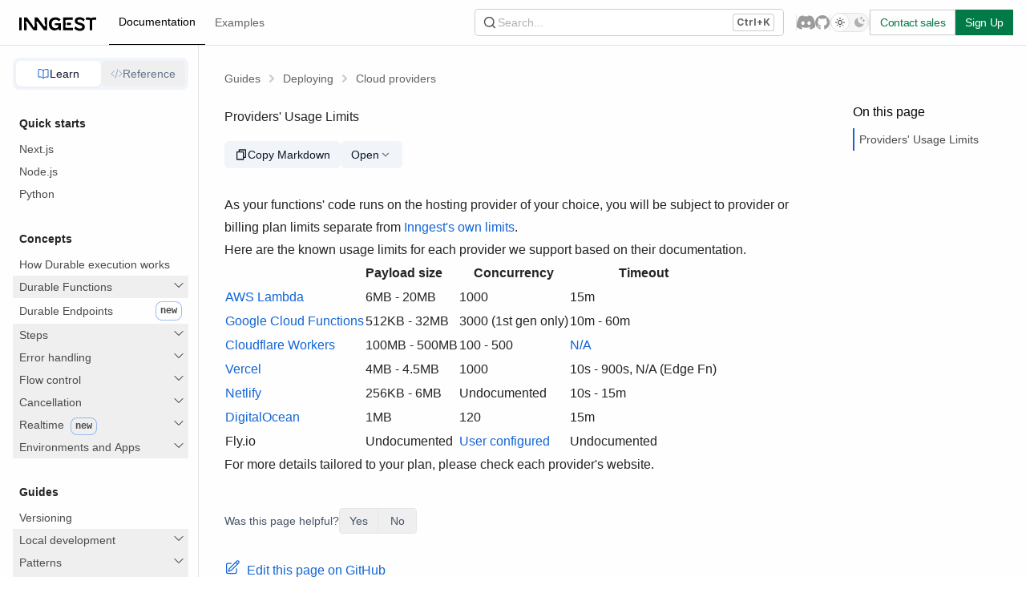

--- FILE ---
content_type: text/html; charset=utf-8
request_url: https://www.inngest.com/docs/usage-limits/providers
body_size: 14151
content:
<!DOCTYPE html><html class="dark scroll-smooth"><head><meta charSet="utf-8" data-next-head=""/><meta name="viewport" content="width=device-width" data-next-head=""/><meta property="og:url" content="https://www.inngest.com/docs/usage-limits/providers" data-next-head=""/><link rel="canonical" href="https://www.inngest.com/docs/usage-limits/providers" data-next-head=""/><title data-next-head="">Providers&#x27; Usage Limits - Inngest Documentation</title><meta name="description" content="Inngest documentation for Providers&#x27; Usage Limits" data-next-head=""/><meta property="og:title" content="Providers&#x27; Usage Limits - Inngest Documentation" data-next-head=""/><meta property="og:description" content="Inngest documentation for Providers&#x27; Usage Limits" data-next-head=""/><meta property="og:image" content="https://www.inngest.com/api/og?title=Providers&#x27;%20Usage%20Limits&amp;v=4" data-next-head=""/><meta property="og:type" content="article" data-next-head=""/><meta name="twitter:card" content="summary_large_image" data-next-head=""/><meta name="twitter:site" content="@inngest" data-next-head=""/><meta name="twitter:title" content="Providers&#x27; Usage Limits - Inngest Documentation" data-next-head=""/><meta name="twitter:image" content="https://www.inngest.com/api/og?title=Providers&#x27;%20Usage%20Limits&amp;v=4" data-next-head=""/><link rel="preconnect" href="https://fonts-cdn.inngest.com/" data-next-head=""/><link rel="icon" href="/favicon-june-2025-light.svg" media="(prefers-color-scheme: light)"/><link rel="icon" href="/favicon-june-2025-dark.svg" media="(prefers-color-scheme: dark)"/><link rel="preconnect" href="https://fonts-cdn.inngest.com/"/><link rel="preload" href="/_next/static/css/120496b7b6154a52.css" as="style"/><link rel="stylesheet" href="https://fonts-cdn.inngest.com/fonts.css" data-next-head=""/><script data-next-head="">

  document.documentElement.classList.add('docs');

  // change to "let = darkModeMediaQuery" if/when this moves to the _document
  window.darkModeMediaQuery = window.matchMedia('(prefers-color-scheme: dark)')

  updateMode()
  window.darkModeMediaQuery.addEventListener('change', updateModeWithoutTransitions)
  window.addEventListener('storage', updateModeWithoutTransitions)

  function updateMode() {
    let isSystemDarkMode = window.darkModeMediaQuery.matches
    let isDarkMode = window.localStorage.isDarkMode === 'true' || (!('isDarkMode' in window.localStorage) && isSystemDarkMode)

    if (isDarkMode) {
      document.documentElement.classList.add('dark')
    } else {
      document.documentElement.classList.remove('dark')
    }

    if (isDarkMode === isSystemDarkMode) {
      delete window.localStorage.isDarkMode
    }
  }

  function disableTransitionsTemporarily() {
    document.documentElement.classList.add('[&_*]:!transition-none')
    window.setTimeout(() => {
      document.documentElement.classList.remove('[&_*]:!transition-none')
    }, 0)
  }

  function updateModeWithoutTransitions() {
    disableTransitionsTemporarily()
    updateMode()
  }
</script><link rel="stylesheet" href="https://fonts-cdn.inngest.com/fonts.css"/><link rel="stylesheet" href="https://cdnjs.cloudflare.com/ajax/libs/highlight.js/11.4.0/styles/github-dark.min.css"/><script type="text/javascript">
                window._inngestQueue = [];
                if (typeof window.Inngest === "undefined") {
                  window.Inngest = { event: function(p){ window._inngestQueue.push(p); } };
                }
              </script><link rel="stylesheet" href="/_next/static/css/120496b7b6154a52.css" data-n-g=""/><noscript data-n-css=""></noscript><script defer="" noModule="" src="/_next/static/chunks/polyfills-42372ed130431b0a.js"></script><script src="/_next/static/chunks/webpack-8e7b1f25e6789d65.js" defer=""></script><script src="/_next/static/chunks/framework-718de179468cadbc.js" defer=""></script><script src="/_next/static/chunks/main-07a320796b27152b.js" defer=""></script><script src="/_next/static/chunks/pages/_app-9ddc7a3fd5ed117a.js" defer=""></script><script src="/_next/static/chunks/pages/docs/usage-limits/providers-eb30e7cef8cf3ef2.js" defer=""></script><script src="/_next/static/iv_pC3_OMbxcpBo-ZpD4G/_buildManifest.js" defer=""></script><script src="/_next/static/iv_pC3_OMbxcpBo-ZpD4G/_ssgManifest.js" defer=""></script></head><body><div id="__next"><div class="dark:bg-carbon-1000"><div class="fixed inset-x-0 top-0 z-50 flex h-14 items-center justify-between gap-12 px-4 transition lg:z-30 backdrop-blur-sm dark:backdrop-blur bg-canvasBase" style="--bg-opacity-light:0.5;--bg-opacity-dark:0.2"><div class="flex items-center"><div class="flex items-center gap-5 lg:hidden"><button type="button" class="flex h-6 w-6 items-center justify-center rounded-md transition hover:bg-slate-900/5 dark:hover:bg-white/5" aria-label="Toggle navigation"><svg viewBox="0 0 10 9" fill="none" stroke-linecap="round" aria-hidden="true" class="w-2.5 stroke-slate-900 dark:stroke-white"><path d="M.5 1h9M.5 8h9M.5 4.5h9"></path></svg></button><a href="/" class="group/logo flex items-center gap-1.5 pt-1"><div class="w-24 text-black dark:text-white"><svg xmlns="http://www.w3.org/2000/svg" id="Layer_1" data-name="Layer 1" viewBox="0 0 994 176.65" width="144" height="27" class="h-6 w-auto"><path d="M30.66,3.5H0v166h30.66V3.5Z" fill="currentColor"></path><path fill="currentColor" d="M613.02,138.51c-5.58,0-10.97-2.32-14.45-6.73-1.21-1.51-2.2-3.17-2.57-4.79-.81-3.54-1.17-7.91-.2-12.83,1.41-7.26,4.51-13.77,4.51-27.77s-3.21-20.59-4.75-27.9c-1.14-5.4-.61-10.14.48-13.88.29-1.11.94-2.23,1.74-3.32,3.45-4.7,9.1-7.23,14.89-7.23h77.8V3.53h-122.31v165.97h124.97v-30.99h-80.11Z"></path><path fill="currentColor" d="M656.09,71.14h-29.49c-8.33,0-15.09,6.82-15.09,15.23s6.75,15.23,15.09,15.23h29.49c8.33,0,15.09-6.82,15.09-15.23s-6.75-15.23-15.09-15.23Z"></path><path fill="currentColor" d="M462.01,76.91v26h47.26c-.33,6.49-1.63,12.26-3.94,17.26-15.02,33.26-67.43,27.21-81.11-4.5-3.98-8.33-5.98-17.96-5.98-28.84,0-10.23,2-19.49,5.98-27.77,3.98-8.28,9.77-14.79,17.33-19.53,7.56-4.72,16.43-7.1,26.55-7.1s18.63,1.86,25.9,5.57c7.26,3.71,14.14,8.85,20.74,15.47l20.38-23.64c-8.44-8.68-18.56-15.56-30.44-20.67-11.88-5.13-24.57-7.71-38.16-7.71-16.4,0-31.01,3.54-43.89,10.64-12.87,7.1-22.89,17.18-29.97,30.26-7.1,13.07-10.64,27.9-10.64,44.45s3.28,31.58,9.83,44.58c19.2,39.59,72.15,52.01,106.42,26.6,3.37-2.76,7.06-4.42,10.23-3.12,2.24.94,3.52,3.34,3.61,5.77.16,4.32.33,5.4.44,8.85h25.38v-92.63h-75.93v.04Z"></path><path fill="currentColor" d="M327.1,3.5l.86,57.87c0,11.34.77,22.77,6.86,31.95,13.08,19.77-3.5,32.86-15.11,19.78L237,3.5h-37.45s0,44.33,0,44.33l.07,70.54c0,4.67-3.81,11.04-11.98,10.53-11.54-.7-9.13-24.41-28.06-45.65L99.55,3.66l-36.18-.16v166h31.54v-50.64c0-12.91.24-29.89-6.16-38.94-10.64-15.06-2.77-26.27,6.62-25.09,4.05.5,6.22,3.45,6.22,3.45l53.35,70.89,30.46,40.34h45.5v-56.73c0-11.34-.24-22.01-5.02-31.91-.26-.5-.44-1.01-.66-1.55-.86-2.03-1.38-4.02-2.02-5.84-2.6-7.73-.37-13.2,3.72-15.54,3.85-2.19,9.1-2.16,13.04,2.32,2.68,3.08,81.05,109.26,81.05,109.26h37.68V3.5h-31.58Z"></path><path fill="currentColor" d="M758.3,35.25c5.48-3.32,13.19-5.11,23.14-5.11,9.17,0,17.39,1.71,24.45,5.03,7.19,3.34,13.57,8.2,19,14.49l4.58,5.31,17.7-24.89-3.14-3.28c-5.48-5.84-11.3-10.73-17.42-14.58-6.13-3.89-13.08-6.95-20.54-9.02-7.48-2.16-15.79-3.21-24.61-3.21-11.85,0-22.65,1.75-32.11,5.31-9.66,3.61-17.53,9.05-23.14,16.32-5.72,7.36-8.62,16.28-8.62,26.38,0,9.26,2.18,17.42,6.66,24.12,4.35,6.55,10.8,12.13,19.04,16.52,8,4.31,18.32,8.04,30.74,11.17l3.71.89.64-2.36-.53,2.36c10.07,2.71,17.79,5.2,22.98,7.39l.93-2.23-.93,2.27c4.75,2.06,8,4.42,9.9,7.03.94,1.29,1.63,2.91,2.11,4.72.4,1.59.7,3.37.7,5.4,0,4.63-1.14,8.32-3.25,11.32-1.1,1.55-2.37,3.01-4.05,4.19-5.32,3.78-13.15,5.92-23.58,5.92-9.78,0-19.09-2.27-27.86-6.66l-1.06,2.16,1.06-2.19c-8.82-4.5-15.75-10.03-20.63-16.48l-4.48-5.97-18.32,25.8,2.81,3.32c7.79,9.05,17.66,16.35,29.31,21.78,11.7,5.51,24.92,8.2,39.17,8.2,12.47,0,23.68-1.92,33.18-5.81,9.7-3.95,17.53-9.94,23.02-17.74,5.56-7.91,8.33-17.46,8.33-28.3,0-9.74-2.31-18.27-6.9-25.26-4.48-6.86-11.28-12.59-19.9-17.09v-.09c-8.4-4.35-19.37-8.24-32.72-11.54l-4.02-.88c-9.1-2.4-16.05-4.63-20.76-6.73-4.31-1.86-7.3-4.11-8.97-6.42-1.63-2.27-2.51-5.16-2.51-9.09,0-2.84.6-5.2,1.74-7.19,1.14-1.99,2.84-3.74,5.32-5.24h-.09l-.05-.02Z"></path><path fill="currentColor" d="M960.95,3.52c-3.1,0-6.18.22-9.24.72-5.76.94-8.47,2.12-11.54,3.48-1.54.68-6.2,3.65-12.36,3.65s-10.09-2.82-11.43-3.39c-2.84-1.22-5.47-2.34-9.9-3.3-3.85-.83-7.78-1.18-11.72-1.18h-32.81v29.91h40.49c5.52,0,9.99,4.55,9.99,10.14v125.95h30.87V43.51c0-5.57,4.47-10.1,9.99-10.1h40.7V3.52h-33.09.04Z"></path></svg></div></a></div><div class="ml-2 hidden items-center space-x-4 lg:flex"><a href="/" class="group/logo flex items-center gap-1.5 pt-1"><div class="w-24 text-black dark:text-white"><svg xmlns="http://www.w3.org/2000/svg" id="Layer_1" data-name="Layer 1" viewBox="0 0 994 176.65" width="144" height="27" class="h-6 w-auto"><path d="M30.66,3.5H0v166h30.66V3.5Z" fill="currentColor"></path><path fill="currentColor" d="M613.02,138.51c-5.58,0-10.97-2.32-14.45-6.73-1.21-1.51-2.2-3.17-2.57-4.79-.81-3.54-1.17-7.91-.2-12.83,1.41-7.26,4.51-13.77,4.51-27.77s-3.21-20.59-4.75-27.9c-1.14-5.4-.61-10.14.48-13.88.29-1.11.94-2.23,1.74-3.32,3.45-4.7,9.1-7.23,14.89-7.23h77.8V3.53h-122.31v165.97h124.97v-30.99h-80.11Z"></path><path fill="currentColor" d="M656.09,71.14h-29.49c-8.33,0-15.09,6.82-15.09,15.23s6.75,15.23,15.09,15.23h29.49c8.33,0,15.09-6.82,15.09-15.23s-6.75-15.23-15.09-15.23Z"></path><path fill="currentColor" d="M462.01,76.91v26h47.26c-.33,6.49-1.63,12.26-3.94,17.26-15.02,33.26-67.43,27.21-81.11-4.5-3.98-8.33-5.98-17.96-5.98-28.84,0-10.23,2-19.49,5.98-27.77,3.98-8.28,9.77-14.79,17.33-19.53,7.56-4.72,16.43-7.1,26.55-7.1s18.63,1.86,25.9,5.57c7.26,3.71,14.14,8.85,20.74,15.47l20.38-23.64c-8.44-8.68-18.56-15.56-30.44-20.67-11.88-5.13-24.57-7.71-38.16-7.71-16.4,0-31.01,3.54-43.89,10.64-12.87,7.1-22.89,17.18-29.97,30.26-7.1,13.07-10.64,27.9-10.64,44.45s3.28,31.58,9.83,44.58c19.2,39.59,72.15,52.01,106.42,26.6,3.37-2.76,7.06-4.42,10.23-3.12,2.24.94,3.52,3.34,3.61,5.77.16,4.32.33,5.4.44,8.85h25.38v-92.63h-75.93v.04Z"></path><path fill="currentColor" d="M327.1,3.5l.86,57.87c0,11.34.77,22.77,6.86,31.95,13.08,19.77-3.5,32.86-15.11,19.78L237,3.5h-37.45s0,44.33,0,44.33l.07,70.54c0,4.67-3.81,11.04-11.98,10.53-11.54-.7-9.13-24.41-28.06-45.65L99.55,3.66l-36.18-.16v166h31.54v-50.64c0-12.91.24-29.89-6.16-38.94-10.64-15.06-2.77-26.27,6.62-25.09,4.05.5,6.22,3.45,6.22,3.45l53.35,70.89,30.46,40.34h45.5v-56.73c0-11.34-.24-22.01-5.02-31.91-.26-.5-.44-1.01-.66-1.55-.86-2.03-1.38-4.02-2.02-5.84-2.6-7.73-.37-13.2,3.72-15.54,3.85-2.19,9.1-2.16,13.04,2.32,2.68,3.08,81.05,109.26,81.05,109.26h37.68V3.5h-31.58Z"></path><path fill="currentColor" d="M758.3,35.25c5.48-3.32,13.19-5.11,23.14-5.11,9.17,0,17.39,1.71,24.45,5.03,7.19,3.34,13.57,8.2,19,14.49l4.58,5.31,17.7-24.89-3.14-3.28c-5.48-5.84-11.3-10.73-17.42-14.58-6.13-3.89-13.08-6.95-20.54-9.02-7.48-2.16-15.79-3.21-24.61-3.21-11.85,0-22.65,1.75-32.11,5.31-9.66,3.61-17.53,9.05-23.14,16.32-5.72,7.36-8.62,16.28-8.62,26.38,0,9.26,2.18,17.42,6.66,24.12,4.35,6.55,10.8,12.13,19.04,16.52,8,4.31,18.32,8.04,30.74,11.17l3.71.89.64-2.36-.53,2.36c10.07,2.71,17.79,5.2,22.98,7.39l.93-2.23-.93,2.27c4.75,2.06,8,4.42,9.9,7.03.94,1.29,1.63,2.91,2.11,4.72.4,1.59.7,3.37.7,5.4,0,4.63-1.14,8.32-3.25,11.32-1.1,1.55-2.37,3.01-4.05,4.19-5.32,3.78-13.15,5.92-23.58,5.92-9.78,0-19.09-2.27-27.86-6.66l-1.06,2.16,1.06-2.19c-8.82-4.5-15.75-10.03-20.63-16.48l-4.48-5.97-18.32,25.8,2.81,3.32c7.79,9.05,17.66,16.35,29.31,21.78,11.7,5.51,24.92,8.2,39.17,8.2,12.47,0,23.68-1.92,33.18-5.81,9.7-3.95,17.53-9.94,23.02-17.74,5.56-7.91,8.33-17.46,8.33-28.3,0-9.74-2.31-18.27-6.9-25.26-4.48-6.86-11.28-12.59-19.9-17.09v-.09c-8.4-4.35-19.37-8.24-32.72-11.54l-4.02-.88c-9.1-2.4-16.05-4.63-20.76-6.73-4.31-1.86-7.3-4.11-8.97-6.42-1.63-2.27-2.51-5.16-2.51-9.09,0-2.84.6-5.2,1.74-7.19,1.14-1.99,2.84-3.74,5.32-5.24h-.09l-.05-.02Z"></path><path fill="currentColor" d="M960.95,3.52c-3.1,0-6.18.22-9.24.72-5.76.94-8.47,2.12-11.54,3.48-1.54.68-6.2,3.65-12.36,3.65s-10.09-2.82-11.43-3.39c-2.84-1.22-5.47-2.34-9.9-3.3-3.85-.83-7.78-1.18-11.72-1.18h-32.81v29.91h40.49c5.52,0,9.99,4.55,9.99,10.14v125.95h30.87V43.51c0-5.57,4.47-10.1,9.99-10.1h40.7V3.52h-33.09.04Z"></path></svg></div></a></div><nav class="ml-4 hidden lg:block"><ul role="list" class="flex items-center"><li><a class="font-medium text-sm leading-5 transition whitespace-nowrap px-3 py-4 relative top-0.5 cursor-pointer block text-black dark:text-carbon-100 border-b-2 dark:border-b-carbon-300 border-b-black hover:text-black" href="/docs"><span class="relative -top-0.5">Documentation</span></a></li><li><a class="font-medium text-sm leading-5 transition whitespace-nowrap px-3 py-4 relative top-0.5 cursor-pointer block text-carbon-600 dark:text-carbon-400 hover:text-carbon-900 dark:hover:text-white" href="/docs/examples"><span class="relative -top-0.5">Examples</span></a></li></ul></nav></div><div class="flex flex-auto items-center justify-end space-x-4"><div class="absolute inset-x-0 top-full h-px transition bg-[rgb(var(--color-border-subtle))]"></div><div class="hidden lg:block lg:max-w-sm lg:flex-auto"><button type="button" class="flex h-8 w-full items-center gap-2 rounded bg-white pl-2 pr-3 text-sm text-carbon-300 ring-1 ring-carbon-200 transition hover:ring-carbon-300 dark:bg-white/5 dark:text-carbon-600 dark:ring-inset hover:dark:ring-carbon-600 dark:ring-carbon-700 dark:hover:carbon-300 focus:outline-none"><svg class="h-5 w-5" width="19" height="18" viewBox="0 0 19 18" fill="none" xmlns="http://www.w3.org/2000/svg"><path d="M13.5131 12.1165L16.4041 15.0068L15.449 15.9619L12.5586 13.0709C11.4832 13.933 10.1455 14.402 8.76714 14.4C5.41374 14.4 2.69214 11.6784 2.69214 8.325C2.69214 4.9716 5.41374 2.25 8.76714 2.25C12.1205 2.25 14.8421 4.9716 14.8421 8.325C14.8441 9.70335 14.3752 11.041 13.5131 12.1165ZM12.159 11.6156C13.0157 10.7347 13.4941 9.55379 13.4921 8.325C13.4921 5.7141 11.3774 3.6 8.76714 3.6C6.15624 3.6 4.04214 5.7141 4.04214 8.325C4.04214 10.9352 6.15624 13.05 8.76714 13.05C9.99593 13.0519 11.1768 12.5735 12.0578 11.7169L12.159 11.6156Z" stroke-width="0" class="fill-carbon-700 dark:fill-carbon-400 stroke-carbon-700 dark:stroke-carbon-400"></path></svg>Search...</button></div><div class="flex items-center gap-4"><div class="hidden md:h-5 md:w-px md:bg-slate-900/10 md:dark:bg-white/15 lg:block"></div><div class="flex items-center justify-center gap-4"><a href="/discord" target="_blank" class="group"><svg width="23" height="18" viewBox="0 0 71 55" fill="none" xmlns="http://www.w3.org/2000/svg"><g clip-path="url(#clip0)"><path d="M60.1045 4.8978C55.5792 2.8214 50.7265 1.2916 45.6527 0.41542C45.5603 0.39851 45.468 0.440769 45.4204 0.525289C44.7963 1.6353 44.105 3.0834 43.6209 4.2216C38.1637 3.4046 32.7345 3.4046 27.3892 4.2216C26.905 3.0581 26.1886 1.6353 25.5617 0.525289C25.5141 0.443589 25.4218 0.40133 25.3294 0.41542C20.2584 1.2888 15.4057 2.8186 10.8776 4.8978C10.8384 4.9147 10.8048 4.9429 10.7825 4.9795C1.57795 18.7309 -0.943561 32.1443 0.293408 45.3914C0.299005 45.4562 0.335386 45.5182 0.385761 45.5576C6.45866 50.0174 12.3413 52.7249 18.1147 54.5195C18.2071 54.5477 18.305 54.5139 18.3638 54.4378C19.7295 52.5728 20.9469 50.6063 21.9907 48.5383C22.0523 48.4172 21.9935 48.2735 21.8676 48.2256C19.9366 47.4931 18.0979 46.6 16.3292 45.5858C16.1893 45.5041 16.1781 45.304 16.3068 45.2082C16.679 44.9293 17.0513 44.6391 17.4067 44.3461C17.471 44.2926 17.5606 44.2813 17.6362 44.3151C29.2558 49.6202 41.8354 49.6202 53.3179 44.3151C53.3935 44.2785 53.4831 44.2898 53.5502 44.3433C53.9057 44.6363 54.2779 44.9293 54.6529 45.2082C54.7816 45.304 54.7732 45.5041 54.6333 45.5858C52.8646 46.6197 51.0259 47.4931 49.0921 48.2228C48.9662 48.2707 48.9102 48.4172 48.9718 48.5383C50.038 50.6034 51.2554 52.5699 52.5959 54.435C52.6519 54.5139 52.7526 54.5477 52.845 54.5195C58.6464 52.7249 64.529 50.0174 70.6019 45.5576C70.6551 45.5182 70.6887 45.459 70.6943 45.3942C72.1747 30.0791 68.2147 16.7757 60.1968 4.9823C60.1772 4.9429 60.1437 4.9147 60.1045 4.8978ZM23.7259 37.3253C20.2276 37.3253 17.3451 34.1136 17.3451 30.1693C17.3451 26.225 20.1717 23.0133 23.7259 23.0133C27.308 23.0133 30.1626 26.2532 30.1066 30.1693C30.1066 34.1136 27.28 37.3253 23.7259 37.3253ZM47.3178 37.3253C43.8196 37.3253 40.9371 34.1136 40.9371 30.1693C40.9371 26.225 43.7636 23.0133 47.3178 23.0133C50.9 23.0133 53.7545 26.2532 53.6986 30.1693C53.6986 34.1136 50.9 37.3253 47.3178 37.3253Z" class="fill-carbon-400 group-hover:fill-carbon-600"></path></g><defs><clipPath id="clip0"><rect width="71" height="55" class="fill-carbon-400 group-hover:fill-carbon-600"></rect></clipPath></defs></svg></a><a href="https://github.com/inngest/" target="_blank" class="group"><svg xmlns="http://www.w3.org/2000/svg" width="18" height="18" viewBox="0 0 24 24"><path d="M12 0c-6.626 0-12 5.373-12 12 0 5.302 3.438 9.8 8.207 11.387.599.111.793-.261.793-.577v-2.234c-3.338.726-4.033-1.416-4.033-1.416-.546-1.387-1.333-1.756-1.333-1.756-1.089-.745.083-.729.083-.729 1.205.084 1.839 1.237 1.839 1.237 1.07 1.834 2.807 1.304 3.492.997.107-.775.418-1.305.762-1.604-2.665-.305-5.467-1.334-5.467-5.931 0-1.311.469-2.381 1.236-3.221-.124-.303-.535-1.524.117-3.176 0 0 1.008-.322 3.301 1.23.957-.266 1.983-.399 3.003-.404 1.02.005 2.047.138 3.006.404 2.291-1.552 3.297-1.23 3.297-1.23.653 1.653.242 2.874.118 3.176.77.84 1.235 1.911 1.235 3.221 0 4.609-2.807 5.624-5.479 5.921.43.372.823 1.102.823 2.222v3.293c0 .319.192.694.801.576 4.765-1.589 8.199-6.086 8.199-11.386 0-6.627-5.373-12-12-12z" class="fill-carbon-400 group-hover:fill-carbon-600"></path></svg></a></div><div class="hidden md:h-5 md:w-px md:bg-slate-900/10 md:dark:bg-white/15 lg:block"></div><div class="flex gap-2"><div class="contents lg:hidden"><button type="button" class="flex h-6 w-6 items-center justify-center rounded-md transition hover:bg-carbon-900/5 dark:hover:bg-white/5 lg:hidden focus:[&amp;:not(:focus-visible)]:outline-none" aria-label="Find something..."><svg class="h-5 w-5 stroke-slate-900 dark:stroke-white" width="19" height="18" viewBox="0 0 19 18" fill="none" xmlns="http://www.w3.org/2000/svg"><path d="M13.5131 12.1165L16.4041 15.0068L15.449 15.9619L12.5586 13.0709C11.4832 13.933 10.1455 14.402 8.76714 14.4C5.41374 14.4 2.69214 11.6784 2.69214 8.325C2.69214 4.9716 5.41374 2.25 8.76714 2.25C12.1205 2.25 14.8421 4.9716 14.8421 8.325C14.8441 9.70335 14.3752 11.041 13.5131 12.1165ZM12.159 11.6156C13.0157 10.7347 13.4941 9.55379 13.4921 8.325C13.4921 5.7141 11.3774 3.6 8.76714 3.6C6.15624 3.6 4.04214 5.7141 4.04214 8.325C4.04214 10.9352 6.15624 13.05 8.76714 13.05C9.99593 13.0519 11.1768 12.5735 12.0578 11.7169L12.159 11.6156Z" stroke-width="0" class="fill-carbon-700 dark:fill-carbon-400 stroke-carbon-700 dark:stroke-carbon-400"></path></svg></button></div><button type="button" class="group relative flex h-6 w-12 items-center justify-between rounded-full transition bg-canvasSubtle border border-disabled focus:outline-none focus:border-muted" aria-label="Toggle dark mode"><svg viewBox="0 0 20 20" fill="none" aria-hidden="true" class="relative z-10 h-5 w-5 ml-px text-basis dark:text-disabled dark:group-hover:text-muted transition-all"><path d="M12.5 10a2.5 2.5 0 1 1-5 0 2.5 2.5 0 0 1 5 0Z" stroke="currentColor"></path><path stroke-linecap="round" d="M10 5.5v-1M13.182 6.818l.707-.707M14.5 10h1M13.182 13.182l.707.707M10 15.5v-1M6.11 13.889l.708-.707M4.5 10h1M6.11 6.111l.708.707" stroke="currentColor"></path></svg><svg width="12" height="12" viewBox="0 0 12 12" fill="none" xmlns="http://www.w3.org/2000/svg" aria-hidden="true" class="relative z-10 h-4 w-4 mr-[3px] text-disabled dark:text-basis group-hover:text-muted dark:group-hover:text-basis transition-all"><path d="M5.0199 1.6072C4.67349 2.35918 4.56586 3.19926 4.71152 4.01428C4.85718 4.82929 5.24913 5.58009 5.83457 6.16553C6.42001 6.75097 7.1708 7.14291 7.98582 7.28857C8.80084 7.43424 9.64092 7.32661 10.3929 6.9802C9.9456 8.9944 8.14875 10.5001 6 10.5001C3.51465 10.5001 1.5 8.48545 1.5 6.0001C1.5 3.85135 3.0057 2.0545 5.0199 1.6072V1.6072ZM8.7738 1.63105L9.15 1.7251V2.1751L8.7738 2.26915C8.61558 2.30872 8.47109 2.39054 8.35576 2.50586C8.24044 2.62118 8.15862 2.76568 8.11905 2.9239L8.025 3.3001H7.575L7.48095 2.9239C7.44138 2.76568 7.35956 2.62118 7.24424 2.50586C7.12891 2.39054 6.98442 2.30872 6.8262 2.26915L6.45 2.1751V1.7251L6.8262 1.63105C6.98434 1.59141 7.12874 1.50956 7.24398 1.39424C7.35922 1.27892 7.44097 1.13446 7.4805 0.976298L7.575 0.600098H8.025L8.11905 0.976298C8.15862 1.13452 8.24044 1.27901 8.35576 1.39433C8.47109 1.50966 8.61558 1.59148 8.7738 1.63105V1.63105ZM11.0238 3.88105L11.4 3.9751V4.4251L11.0238 4.51915C10.8656 4.55872 10.7211 4.64054 10.6058 4.75586C10.4904 4.87118 10.4086 5.01568 10.369 5.1739L10.275 5.5501H9.825L9.73095 5.1739C9.69138 5.01568 9.60956 4.87118 9.49424 4.75586C9.37891 4.64054 9.23442 4.55872 9.0762 4.51915L8.7 4.4251V3.9751L9.0762 3.88105C9.23442 3.84148 9.37891 3.75966 9.49424 3.64433C9.60956 3.52901 9.69138 3.38452 9.73095 3.2263L9.825 2.8501H10.275L10.369 3.2263C10.4086 3.38452 10.4904 3.52901 10.6058 3.64433C10.7211 3.75966 10.8656 3.84148 11.0238 3.88105Z" fill="currentColor"></path></svg><div class="
        absolute z-0 -left-px translate-x-[0%] dark:translate-x-[100%]
        h-6 w-6 bg-canvasBase rounded-full border border-subtle"> </div></button></div><div class="hidden md:h-5 md:w-px md:bg-slate-900/10 md:dark:bg-white/15 lg:block"></div><div class="hidden items-center gap-2 sm:flex"><a target="" href="/contact?ref=docs-header" class="group button inline-flex items-center justify-center gap-0.5 whitespace-nowrap font-medium tracking-tight 
      text-matcha-600 dark:text-matcha-500 hover:text-matcha-600 dark:hover:text-matcha-500
      dark:hover:bg-[#2E2E2E] hover:bg-carbon-50
      box-border border border-muted h-[calc(1.25rem+2*0.375rem)]
     text-sm px-3 py-1.5  undefined ">Contact sales</a><a target="" href="https://app.inngest.com/sign-up?ref=docs-header" class="group button inline-flex items-center justify-center gap-0.5 whitespace-nowrap font-medium tracking-tight text-white bg-matcha-600 hover:bg-matcha-700 hover:text-white text-sm px-3 py-1.5  undefined ">Sign Up</a></div></div></div></div><div class="lg:ml-[248px]"><header class="fixed inset-y-0 mt-14 left-0 z-40 contents lg:w-[248px] overflow-y-auto border-r border-subtle pl-4 pr-3 py-4 pb-8 lg:block"><nav class="hidden lg:block"><div class="block lg:hidden flex-auto mb-4"><button type="button" class="flex h-8 w-full items-center gap-2 rounded bg-white pl-2 pr-3 text-sm text-carbon-300 ring-1 ring-carbon-200 transition hover:ring-carbon-300 dark:bg-white/5 dark:text-carbon-600 dark:ring-inset hover:dark:ring-carbon-600 dark:ring-carbon-700 dark:hover:carbon-300 focus:outline-none"><svg class="h-5 w-5" width="19" height="18" viewBox="0 0 19 18" fill="none" xmlns="http://www.w3.org/2000/svg"><path d="M13.5131 12.1165L16.4041 15.0068L15.449 15.9619L12.5586 13.0709C11.4832 13.933 10.1455 14.402 8.76714 14.4C5.41374 14.4 2.69214 11.6784 2.69214 8.325C2.69214 4.9716 5.41374 2.25 8.76714 2.25C12.1205 2.25 14.8421 4.9716 14.8421 8.325C14.8441 9.70335 14.3752 11.041 13.5131 12.1165ZM12.159 11.6156C13.0157 10.7347 13.4941 9.55379 13.4921 8.325C13.4921 5.7141 11.3774 3.6 8.76714 3.6C6.15624 3.6 4.04214 5.7141 4.04214 8.325C4.04214 10.9352 6.15624 13.05 8.76714 13.05C9.99593 13.0519 11.1768 12.5735 12.0578 11.7169L12.159 11.6156Z" stroke-width="0" class="fill-carbon-700 dark:fill-carbon-400 stroke-carbon-700 dark:stroke-carbon-400"></path></svg>Search...</button></div><ul role="list" class="flex lg:hidden flex-col"><li><a class="flex rounded justify-between items-center gap-2 py-1 pl-2 text-sm transition group font-medium hover:bg-canvasSubtle text-subtle hover:text-basis" href="/docs"><span class="absolute inset-y-0 left-0 w-px"></span><span><span class="flex flex-row py-1 items-center font-bold text-breeze-600 dark:text-breeze-300">Documentation</span></span></a></li><li><a class="flex rounded justify-between items-center gap-2 py-1 pl-2 text-sm transition group font-medium hover:bg-canvasSubtle text-subtle hover:text-basis" href="/docs/examples"><span class="absolute inset-y-0 left-0 w-px"></span><span><span class="flex flex-row py-1 items-center">Examples</span></span></a></li></ul><div class="mb-4 lg:mb-8 mt-4 lg:mt-0"><div class="flex p-1 bg-slate-100 dark:bg-slate-800/50 rounded-lg"><button class="flex-1 flex items-center justify-center gap-2 px-3 py-1.5 text-sm font-medium rounded-md transition-all bg-white dark:bg-slate-700 text-slate-900 dark:text-slate-100 shadow-sm"><svg xmlns="http://www.w3.org/2000/svg" fill="none" viewBox="0 0 24 24" stroke-width="1.5" stroke="currentColor" aria-hidden="true" class="h-4 w-4 text-breeze-600 dark:text-breeze-400"><path stroke-linecap="round" stroke-linejoin="round" d="M12 6.042A8.967 8.967 0 006 3.75c-1.052 0-2.062.18-3 .512v14.25A8.987 8.987 0 016 18c2.305 0 4.408.867 6 2.292m0-14.25a8.966 8.966 0 016-2.292c1.052 0 2.062.18 3 .512v14.25A8.987 8.987 0 0018 18a8.967 8.967 0 00-6 2.292m0-14.25v14.25"></path></svg>Learn</button><button class="flex-1 flex items-center justify-center gap-2 px-3 py-1.5 text-sm font-medium rounded-md transition-all text-slate-500 hover:text-slate-700 dark:text-slate-400 dark:hover:text-slate-200"><svg xmlns="http://www.w3.org/2000/svg" fill="none" viewBox="0 0 24 24" stroke-width="1.5" stroke="currentColor" aria-hidden="true" class="h-4 w-4 text-slate-400"><path stroke-linecap="round" stroke-linejoin="round" d="M17.25 6.75L22.5 12l-5.25 5.25m-10.5 0L1.5 12l5.25-5.25m7.5-3l-4.5 16.5"></path></svg>Reference</button></div></div><ul role="list"><div data-orientation="vertical"><div><li class="relative"><div><h2 class="flex justify-between m-0 mt-8 mb-2"><span class="pl-2 text-sm font-semibold text-carbon-900 dark:text-carbon-50">Quick starts</span></h2></div><div><div class="relative overflow-hidden"><ul role="list" class=""><li class="relative"><a class="flex rounded justify-between items-center gap-2 py-1 pl-2 text-sm transition group font-medium hover:bg-canvasSubtle text-subtle hover:text-basis" href="/docs/getting-started/nextjs-quick-start"><span class="absolute inset-y-0 left-0 w-px"></span><span><span>Next.js</span></span></a></li><li class="relative"><a class="flex rounded justify-between items-center gap-2 py-1 pl-2 text-sm transition group font-medium hover:bg-canvasSubtle text-subtle hover:text-basis" href="/docs/getting-started/nodejs-quick-start"><span class="absolute inset-y-0 left-0 w-px"></span><span><span>Node.js</span></span></a></li><li class="relative"><a class="flex rounded justify-between items-center gap-2 py-1 pl-2 text-sm transition group font-medium hover:bg-canvasSubtle text-subtle hover:text-basis" href="/docs/getting-started/python-quick-start"><span class="absolute inset-y-0 left-0 w-px"></span><span><span>Python</span></span></a></li></ul></div></div></li></div><div><li class="relative"><div><h2 class="flex justify-between m-0 mt-8 mb-2"><span class="pl-2 text-sm font-semibold text-carbon-900 dark:text-carbon-50">Concepts</span></h2></div><div><div class="relative overflow-hidden"><ul role="list" class=""><li class="relative"><a class="flex rounded justify-between items-center gap-2 py-1 pl-2 text-sm transition group font-medium hover:bg-canvasSubtle text-subtle hover:text-basis" href="/docs/learn/how-functions-are-executed"><span class="absolute inset-y-0 left-0 w-px"></span><span><span>How Durable execution works</span></span></a></li><div data-orientation="vertical"><div data-state="closed" data-orientation="vertical"><li class="relative"><button type="button" aria-controls="radix-:R2aicj96:" aria-expanded="false" data-state="closed" data-orientation="vertical" id="radix-:Raicj96:" class="w-full animate-accordion-trigger" data-radix-collection-item=""><h2 class="flex justify-between m-0 py-1"><span class="pl-2 text-sm font-medium text-subtle hover:text-basis">Durable Functions</span><svg xmlns="http://www.w3.org/2000/svg" fill="none" viewBox="0 0 24 24" stroke-width="1.5" stroke="currentColor" aria-hidden="true" class="mr-1 h-4 w-4"><path stroke-linecap="round" stroke-linejoin="round" d="M19.5 8.25l-7.5 7.5-7.5-7.5"></path></svg></h2></button><div data-state="closed" id="radix-:R2aicj96:" hidden="" role="region" aria-labelledby="radix-:Raicj96:" data-orientation="vertical" class="" style="--radix-accordion-content-height:var(--radix-collapsible-content-height);--radix-accordion-content-width:var(--radix-collapsible-content-width)"></div></li></div></div><li class="relative"><a class="flex rounded justify-between items-center gap-2 py-1 pl-2 text-sm transition group font-medium hover:bg-canvasSubtle text-subtle hover:text-basis" href="/docs/learn/rest-endpoints"><span class="absolute inset-y-0 left-0 w-px"></span><span><span>Durable Endpoints</span></span><span class="font-mono text-xs font-semibold leading-2 rounded-lg px-1.5 py-1 ring-1 ring-inset ring-breeze-300 dark:ring-breeze-400/30 bg-breeze-400/10 text-breeze-500 dark:text-breeze-400 mr-2">new</span></a></li><div data-orientation="vertical"><div data-state="closed" data-orientation="vertical"><li class="relative"><button type="button" aria-controls="radix-:R2iicj96:" aria-expanded="false" data-state="closed" data-orientation="vertical" id="radix-:Riicj96:" class="w-full animate-accordion-trigger" data-radix-collection-item=""><h2 class="flex justify-between m-0 py-1"><span class="pl-2 text-sm font-medium text-subtle hover:text-basis">Steps</span><svg xmlns="http://www.w3.org/2000/svg" fill="none" viewBox="0 0 24 24" stroke-width="1.5" stroke="currentColor" aria-hidden="true" class="mr-1 h-4 w-4"><path stroke-linecap="round" stroke-linejoin="round" d="M19.5 8.25l-7.5 7.5-7.5-7.5"></path></svg></h2></button><div data-state="closed" id="radix-:R2iicj96:" hidden="" role="region" aria-labelledby="radix-:Riicj96:" data-orientation="vertical" class="" style="--radix-accordion-content-height:var(--radix-collapsible-content-height);--radix-accordion-content-width:var(--radix-collapsible-content-width)"></div></li></div></div><div data-orientation="vertical"><div data-state="closed" data-orientation="vertical"><li class="relative"><button type="button" aria-controls="radix-:R2micj96:" aria-expanded="false" data-state="closed" data-orientation="vertical" id="radix-:Rmicj96:" class="w-full animate-accordion-trigger" data-radix-collection-item=""><h2 class="flex justify-between m-0 py-1"><span class="pl-2 text-sm font-medium text-subtle hover:text-basis">Error handling</span><svg xmlns="http://www.w3.org/2000/svg" fill="none" viewBox="0 0 24 24" stroke-width="1.5" stroke="currentColor" aria-hidden="true" class="mr-1 h-4 w-4"><path stroke-linecap="round" stroke-linejoin="round" d="M19.5 8.25l-7.5 7.5-7.5-7.5"></path></svg></h2></button><div data-state="closed" id="radix-:R2micj96:" hidden="" role="region" aria-labelledby="radix-:Rmicj96:" data-orientation="vertical" class="" style="--radix-accordion-content-height:var(--radix-collapsible-content-height);--radix-accordion-content-width:var(--radix-collapsible-content-width)"></div></li></div></div><div data-orientation="vertical"><div data-state="closed" data-orientation="vertical"><li class="relative"><button type="button" aria-controls="radix-:R2qicj96:" aria-expanded="false" data-state="closed" data-orientation="vertical" id="radix-:Rqicj96:" class="w-full animate-accordion-trigger" data-radix-collection-item=""><h2 class="flex justify-between m-0 py-1"><span class="pl-2 text-sm font-medium text-subtle hover:text-basis">Flow control</span><svg xmlns="http://www.w3.org/2000/svg" fill="none" viewBox="0 0 24 24" stroke-width="1.5" stroke="currentColor" aria-hidden="true" class="mr-1 h-4 w-4"><path stroke-linecap="round" stroke-linejoin="round" d="M19.5 8.25l-7.5 7.5-7.5-7.5"></path></svg></h2></button><div data-state="closed" id="radix-:R2qicj96:" hidden="" role="region" aria-labelledby="radix-:Rqicj96:" data-orientation="vertical" class="" style="--radix-accordion-content-height:var(--radix-collapsible-content-height);--radix-accordion-content-width:var(--radix-collapsible-content-width)"></div></li></div></div><div data-orientation="vertical"><div data-state="closed" data-orientation="vertical"><li class="relative"><button type="button" aria-controls="radix-:R2uicj96:" aria-expanded="false" data-state="closed" data-orientation="vertical" id="radix-:Ruicj96:" class="w-full animate-accordion-trigger" data-radix-collection-item=""><h2 class="flex justify-between m-0 py-1"><span class="pl-2 text-sm font-medium text-subtle hover:text-basis">Cancellation</span><svg xmlns="http://www.w3.org/2000/svg" fill="none" viewBox="0 0 24 24" stroke-width="1.5" stroke="currentColor" aria-hidden="true" class="mr-1 h-4 w-4"><path stroke-linecap="round" stroke-linejoin="round" d="M19.5 8.25l-7.5 7.5-7.5-7.5"></path></svg></h2></button><div data-state="closed" id="radix-:R2uicj96:" hidden="" role="region" aria-labelledby="radix-:Ruicj96:" data-orientation="vertical" class="" style="--radix-accordion-content-height:var(--radix-collapsible-content-height);--radix-accordion-content-width:var(--radix-collapsible-content-width)"></div></li></div></div><div data-orientation="vertical"><div data-state="closed" data-orientation="vertical"><li class="relative"><button type="button" aria-controls="radix-:R32icj96:" aria-expanded="false" data-state="closed" data-orientation="vertical" id="radix-:R12icj96:" class="w-full animate-accordion-trigger" data-radix-collection-item=""><h2 class="flex justify-between m-0 py-1"><span class="pl-2 text-sm font-medium text-subtle hover:text-basis">Realtime<span class="font-mono text-xs font-semibold leading-2 rounded-lg px-1.5 py-1 ring-1 ring-inset ring-breeze-300 dark:ring-breeze-400/30 bg-breeze-400/10 text-breeze-500 dark:text-breeze-400 ml-2">new</span></span><svg xmlns="http://www.w3.org/2000/svg" fill="none" viewBox="0 0 24 24" stroke-width="1.5" stroke="currentColor" aria-hidden="true" class="mr-1 h-4 w-4"><path stroke-linecap="round" stroke-linejoin="round" d="M19.5 8.25l-7.5 7.5-7.5-7.5"></path></svg></h2></button><div data-state="closed" id="radix-:R32icj96:" hidden="" role="region" aria-labelledby="radix-:R12icj96:" data-orientation="vertical" class="" style="--radix-accordion-content-height:var(--radix-collapsible-content-height);--radix-accordion-content-width:var(--radix-collapsible-content-width)"></div></li></div></div><div data-orientation="vertical"><div data-state="closed" data-orientation="vertical"><li class="relative"><button type="button" aria-controls="radix-:R36icj96:" aria-expanded="false" data-state="closed" data-orientation="vertical" id="radix-:R16icj96:" class="w-full animate-accordion-trigger" data-radix-collection-item=""><h2 class="flex justify-between m-0 py-1"><span class="pl-2 text-sm font-medium text-subtle hover:text-basis">Environments and Apps</span><svg xmlns="http://www.w3.org/2000/svg" fill="none" viewBox="0 0 24 24" stroke-width="1.5" stroke="currentColor" aria-hidden="true" class="mr-1 h-4 w-4"><path stroke-linecap="round" stroke-linejoin="round" d="M19.5 8.25l-7.5 7.5-7.5-7.5"></path></svg></h2></button><div data-state="closed" id="radix-:R36icj96:" hidden="" role="region" aria-labelledby="radix-:R16icj96:" data-orientation="vertical" class="" style="--radix-accordion-content-height:var(--radix-collapsible-content-height);--radix-accordion-content-width:var(--radix-collapsible-content-width)"></div></li></div></div></ul></div></div></li></div><div><li class="relative"><div><h2 class="flex justify-between m-0 mt-8 mb-2"><span class="pl-2 text-sm font-semibold text-carbon-900 dark:text-carbon-50">Guides</span></h2></div><div><div class="relative overflow-hidden"><ul role="list" class=""><li class="relative"><a class="flex rounded justify-between items-center gap-2 py-1 pl-2 text-sm transition group font-medium hover:bg-canvasSubtle text-subtle hover:text-basis" href="/docs/learn/versioning"><span class="absolute inset-y-0 left-0 w-px"></span><span><span>Versioning</span></span></a></li><div data-orientation="vertical"><div data-state="closed" data-orientation="vertical"><li class="relative"><button type="button" aria-controls="radix-:R2ajcj96:" aria-expanded="false" data-state="closed" data-orientation="vertical" id="radix-:Rajcj96:" class="w-full animate-accordion-trigger" data-radix-collection-item=""><h2 class="flex justify-between m-0 py-1"><span class="pl-2 text-sm font-medium text-subtle hover:text-basis">Local development</span><svg xmlns="http://www.w3.org/2000/svg" fill="none" viewBox="0 0 24 24" stroke-width="1.5" stroke="currentColor" aria-hidden="true" class="mr-1 h-4 w-4"><path stroke-linecap="round" stroke-linejoin="round" d="M19.5 8.25l-7.5 7.5-7.5-7.5"></path></svg></h2></button><div data-state="closed" id="radix-:R2ajcj96:" hidden="" role="region" aria-labelledby="radix-:Rajcj96:" data-orientation="vertical" class="" style="--radix-accordion-content-height:var(--radix-collapsible-content-height);--radix-accordion-content-width:var(--radix-collapsible-content-width)"></div></li></div></div><div data-orientation="vertical"><div data-state="closed" data-orientation="vertical"><li class="relative"><button type="button" aria-controls="radix-:R2ejcj96:" aria-expanded="false" data-state="closed" data-orientation="vertical" id="radix-:Rejcj96:" class="w-full animate-accordion-trigger" data-radix-collection-item=""><h2 class="flex justify-between m-0 py-1"><span class="pl-2 text-sm font-medium text-subtle hover:text-basis">Patterns</span><svg xmlns="http://www.w3.org/2000/svg" fill="none" viewBox="0 0 24 24" stroke-width="1.5" stroke="currentColor" aria-hidden="true" class="mr-1 h-4 w-4"><path stroke-linecap="round" stroke-linejoin="round" d="M19.5 8.25l-7.5 7.5-7.5-7.5"></path></svg></h2></button><div data-state="closed" id="radix-:R2ejcj96:" hidden="" role="region" aria-labelledby="radix-:Rejcj96:" data-orientation="vertical" class="" style="--radix-accordion-content-height:var(--radix-collapsible-content-height);--radix-accordion-content-width:var(--radix-collapsible-content-width)"></div></li></div></div><div data-orientation="vertical"><div data-state="open" data-orientation="vertical"><li class="relative"><button type="button" aria-controls="radix-:R2ijcj96:" aria-expanded="true" data-state="open" data-orientation="vertical" id="radix-:Rijcj96:" class="w-full animate-accordion-trigger" data-radix-collection-item=""><h2 class="flex justify-between m-0 py-1"><span class="pl-2 text-sm font-medium text-subtle hover:text-basis">Deploying</span><svg xmlns="http://www.w3.org/2000/svg" fill="none" viewBox="0 0 24 24" stroke-width="1.5" stroke="currentColor" aria-hidden="true" class="mr-1 h-4 w-4"><path stroke-linecap="round" stroke-linejoin="round" d="M19.5 8.25l-7.5 7.5-7.5-7.5"></path></svg></h2></button><div data-state="open" id="radix-:R2ijcj96:" role="region" aria-labelledby="radix-:Rijcj96:" data-orientation="vertical" class="" style="--radix-accordion-content-height:var(--radix-collapsible-content-height);--radix-accordion-content-width:var(--radix-collapsible-content-width)"><div class="relative overflow-hidden"><ul role="list" class="ml-2.5 pl-2 border-l border-carbon-100 dark:border-[#3D3D3D]"><li class="relative"><a class="flex rounded justify-between items-center gap-2 py-1 pl-2 text-sm transition group font-medium hover:bg-canvasSubtle text-subtle hover:text-basis" href="/docs/platform/deployment"><span class="absolute inset-y-0 left-0 w-px"></span><span><span>Overview</span></span></a></li><li class="relative"><a class="flex rounded justify-between items-center gap-2 py-1 pl-2 text-sm transition group font-medium hover:bg-canvasSubtle text-subtle hover:text-basis" href="/docs/apps/cloud"><span class="absolute inset-y-0 left-0 w-px"></span><span><span>Sync your app</span></span></a></li><li class="relative"><a class="flex rounded justify-between items-center gap-2 py-1 pl-2 text-sm transition group font-medium hover:bg-canvasSubtle text-subtle hover:text-basis" href="/docs/setup/connect"><span class="absolute inset-y-0 left-0 w-px"></span><span><span>Connect</span></span><span class="font-mono text-xs font-semibold leading-2 rounded-lg px-1.5 py-1 ring-1 ring-inset ring-breeze-300 dark:ring-breeze-400/30 bg-breeze-400/10 text-breeze-500 dark:text-breeze-400 mr-2">new</span></a></li><li class="relative"><a class="flex rounded justify-between items-center gap-2 py-1 pl-2 text-sm transition group font-medium hover:bg-canvasSubtle text-subtle hover:text-basis" href="/docs/setup/checkpointing"><span class="absolute inset-y-0 left-0 w-px"></span><span><span>Checkpointing</span></span><span class="font-mono text-xs font-semibold leading-2 rounded-lg px-1.5 py-1 ring-1 ring-inset ring-breeze-300 dark:ring-breeze-400/30 bg-breeze-400/10 text-breeze-500 dark:text-breeze-400 mr-2">new</span></a></li><div data-orientation="vertical"><div data-state="open" data-orientation="vertical"><li class="relative"><button type="button" aria-controls="radix-:R1mmijcj96:" aria-expanded="true" data-state="open" data-orientation="vertical" id="radix-:Rmmijcj96:" class="w-full animate-accordion-trigger" data-radix-collection-item=""><h2 class="flex justify-between m-0 py-1"><span class="pl-2 text-sm font-medium text-subtle hover:text-basis">Cloud providers</span><svg xmlns="http://www.w3.org/2000/svg" fill="none" viewBox="0 0 24 24" stroke-width="1.5" stroke="currentColor" aria-hidden="true" class="mr-1 h-4 w-4"><path stroke-linecap="round" stroke-linejoin="round" d="M19.5 8.25l-7.5 7.5-7.5-7.5"></path></svg></h2></button><div data-state="open" id="radix-:R1mmijcj96:" role="region" aria-labelledby="radix-:Rmmijcj96:" data-orientation="vertical" class="" style="--radix-accordion-content-height:var(--radix-collapsible-content-height);--radix-accordion-content-width:var(--radix-collapsible-content-width)"><div class="relative overflow-hidden"><ul role="list" class="ml-2.5 pl-2 border-l border-carbon-100 dark:border-[#3D3D3D]"><li class="relative"><a class="flex rounded justify-between items-center gap-2 py-1 pl-2 text-sm transition group font-medium hover:bg-canvasSubtle text-subtle hover:text-basis" href="/docs/deploy/vercel"><span class="absolute inset-y-0 left-0 w-px"></span><span><span>Vercel</span></span></a></li><li class="relative"><a class="flex rounded justify-between items-center gap-2 py-1 pl-2 text-sm transition group font-medium hover:bg-canvasSubtle text-subtle hover:text-basis" href="/docs/deploy/digital-ocean"><span class="absolute inset-y-0 left-0 w-px"></span><span><span>DigitalOcean</span></span><span class="font-mono text-xs font-semibold leading-2 rounded-lg px-1.5 py-1 ring-1 ring-inset ring-breeze-300 dark:ring-breeze-400/30 bg-breeze-400/10 text-breeze-500 dark:text-breeze-400 mr-2">new</span></a></li><li class="relative"><a class="flex rounded justify-between items-center gap-2 py-1 pl-2 text-sm transition group font-medium hover:bg-canvasSubtle text-subtle hover:text-basis" href="/docs/deploy/cloudflare"><span class="absolute inset-y-0 left-0 w-px"></span><span><span>Cloudflare Pages</span></span></a></li><li class="relative"><a class="flex rounded justify-between items-center gap-2 py-1 pl-2 text-sm transition group font-medium hover:bg-canvasSubtle text-subtle hover:text-basis" href="/docs/deploy/netlify"><span class="absolute inset-y-0 left-0 w-px"></span><span><span>Netlify</span></span></a></li><li class="relative"><a class="flex rounded justify-between items-center gap-2 py-1 pl-2 text-sm transition group font-medium hover:bg-canvasSubtle text-subtle hover:text-basis" href="/docs/deploy/render"><span class="absolute inset-y-0 left-0 w-px"></span><span><span>Render</span></span></a></li><li class="relative"><a aria-current="page" class="flex rounded justify-between items-center gap-2 py-1 pl-2 text-sm transition group font-medium rounded bg-secondary-3xSubtle text-info hover:bg-secondary-2xSubtle" href="/docs/usage-limits/providers"><span class="absolute inset-y-0 left-0 w-px"></span><span><span>Cloud Provider Usage Limits</span></span></a></li></ul></div></div></li></div></div></ul></div></div></li></div></div><li class="relative"><a class="flex rounded justify-between items-center gap-2 py-1 pl-2 text-sm transition group font-medium hover:bg-canvasSubtle text-subtle hover:text-basis" href="/docs/improve-performance"><span class="absolute inset-y-0 left-0 w-px"></span><span><span>Optimizing Performance</span></span></a></li><li class="relative"><a class="flex rounded justify-between items-center gap-2 py-1 pl-2 text-sm transition group font-medium hover:bg-canvasSubtle text-subtle hover:text-basis" href="/docs/platform/monitor/traces"><span class="absolute inset-y-0 left-0 w-px"></span><span><span>Traces</span></span></a></li><li class="relative"><a class="flex rounded justify-between items-center gap-2 py-1 pl-2 text-sm transition group font-medium hover:bg-canvasSubtle text-subtle hover:text-basis" href="/docs/guides/logging"><span class="absolute inset-y-0 left-0 w-px"></span><span><span>Logging</span></span></a></li><div data-orientation="vertical"><div data-state="closed" data-orientation="vertical"><li class="relative"><button type="button" aria-controls="radix-:R32jcj96:" aria-expanded="false" data-state="closed" data-orientation="vertical" id="radix-:R12jcj96:" class="w-full animate-accordion-trigger" data-radix-collection-item=""><h2 class="flex justify-between m-0 py-1"><span class="pl-2 text-sm font-medium text-subtle hover:text-basis">Middleware</span><svg xmlns="http://www.w3.org/2000/svg" fill="none" viewBox="0 0 24 24" stroke-width="1.5" stroke="currentColor" aria-hidden="true" class="mr-1 h-4 w-4"><path stroke-linecap="round" stroke-linejoin="round" d="M19.5 8.25l-7.5 7.5-7.5-7.5"></path></svg></h2></button><div data-state="closed" id="radix-:R32jcj96:" hidden="" role="region" aria-labelledby="radix-:R12jcj96:" data-orientation="vertical" class="" style="--radix-accordion-content-height:var(--radix-collapsible-content-height);--radix-accordion-content-width:var(--radix-collapsible-content-width)"></div></li></div></div><div data-orientation="vertical"><div data-state="closed" data-orientation="vertical"><li class="relative"><button type="button" aria-controls="radix-:R36jcj96:" aria-expanded="false" data-state="closed" data-orientation="vertical" id="radix-:R16jcj96:" class="w-full animate-accordion-trigger" data-radix-collection-item=""><h2 class="flex justify-between m-0 py-1"><span class="pl-2 text-sm font-medium text-subtle hover:text-basis">Events &amp; Triggers</span><svg xmlns="http://www.w3.org/2000/svg" fill="none" viewBox="0 0 24 24" stroke-width="1.5" stroke="currentColor" aria-hidden="true" class="mr-1 h-4 w-4"><path stroke-linecap="round" stroke-linejoin="round" d="M19.5 8.25l-7.5 7.5-7.5-7.5"></path></svg></h2></button><div data-state="closed" id="radix-:R36jcj96:" hidden="" role="region" aria-labelledby="radix-:R16jcj96:" data-orientation="vertical" class="" style="--radix-accordion-content-height:var(--radix-collapsible-content-height);--radix-accordion-content-width:var(--radix-collapsible-content-width)"></div></li></div></div></ul></div></div></li></div><div><li class="relative"><div><h2 class="flex justify-between m-0 mt-8 mb-2"><span class="pl-2 text-sm font-semibold text-carbon-900 dark:text-carbon-50">Platform</span></h2></div><div><div class="relative overflow-hidden"><ul role="list" class=""><div data-orientation="vertical"><div data-state="closed" data-orientation="vertical"><li class="relative"><button type="button" aria-controls="radix-:Rmkcj96:" aria-expanded="false" data-state="closed" data-orientation="vertical" id="radix-:R6kcj96:" class="w-full animate-accordion-trigger" data-radix-collection-item=""><h2 class="flex justify-between m-0 py-1"><span class="pl-2 text-sm font-medium text-subtle hover:text-basis">Manage</span><svg xmlns="http://www.w3.org/2000/svg" fill="none" viewBox="0 0 24 24" stroke-width="1.5" stroke="currentColor" aria-hidden="true" class="mr-1 h-4 w-4"><path stroke-linecap="round" stroke-linejoin="round" d="M19.5 8.25l-7.5 7.5-7.5-7.5"></path></svg></h2></button><div data-state="closed" id="radix-:Rmkcj96:" hidden="" role="region" aria-labelledby="radix-:R6kcj96:" data-orientation="vertical" class="" style="--radix-accordion-content-height:var(--radix-collapsible-content-height);--radix-accordion-content-width:var(--radix-collapsible-content-width)"></div></li></div></div><div data-orientation="vertical"><div data-state="closed" data-orientation="vertical"><li class="relative"><button type="button" aria-controls="radix-:Rqkcj96:" aria-expanded="false" data-state="closed" data-orientation="vertical" id="radix-:Rakcj96:" class="w-full animate-accordion-trigger" data-radix-collection-item=""><h2 class="flex justify-between m-0 py-1"><span class="pl-2 text-sm font-medium text-subtle hover:text-basis">Monitor</span><svg xmlns="http://www.w3.org/2000/svg" fill="none" viewBox="0 0 24 24" stroke-width="1.5" stroke="currentColor" aria-hidden="true" class="mr-1 h-4 w-4"><path stroke-linecap="round" stroke-linejoin="round" d="M19.5 8.25l-7.5 7.5-7.5-7.5"></path></svg></h2></button><div data-state="closed" id="radix-:Rqkcj96:" hidden="" role="region" aria-labelledby="radix-:Rakcj96:" data-orientation="vertical" class="" style="--radix-accordion-content-height:var(--radix-collapsible-content-height);--radix-accordion-content-width:var(--radix-collapsible-content-width)"></div></li></div></div><div data-orientation="vertical"><div data-state="closed" data-orientation="vertical"><li class="relative"><button type="button" aria-controls="radix-:Rukcj96:" aria-expanded="false" data-state="closed" data-orientation="vertical" id="radix-:Rekcj96:" class="w-full animate-accordion-trigger" data-radix-collection-item=""><h2 class="flex justify-between m-0 py-1"><span class="pl-2 text-sm font-medium text-subtle hover:text-basis">Integrations</span><svg xmlns="http://www.w3.org/2000/svg" fill="none" viewBox="0 0 24 24" stroke-width="1.5" stroke="currentColor" aria-hidden="true" class="mr-1 h-4 w-4"><path stroke-linecap="round" stroke-linejoin="round" d="M19.5 8.25l-7.5 7.5-7.5-7.5"></path></svg></h2></button><div data-state="closed" id="radix-:Rukcj96:" hidden="" role="region" aria-labelledby="radix-:Rekcj96:" data-orientation="vertical" class="" style="--radix-accordion-content-height:var(--radix-collapsible-content-height);--radix-accordion-content-width:var(--radix-collapsible-content-width)"></div></li></div></div></ul></div></div></li></div><div><li class="relative"><div><h2 class="flex justify-between m-0 mt-8 mb-2"><span class="pl-2 text-sm font-semibold text-carbon-900 dark:text-carbon-50">AI</span></h2></div><div><div class="relative overflow-hidden"><ul role="list" class=""><li class="relative"><a class="flex rounded justify-between items-center gap-2 py-1 pl-2 text-sm transition group font-medium hover:bg-canvasSubtle text-subtle hover:text-basis" href="/docs/ai-dev-tools/mcp"><span class="absolute inset-y-0 left-0 w-px"></span><span><span>Dev Server MCP</span></span></a></li><li class="relative"><a href="https://agentkit.inngest.com" target="_blank" class="flex rounded justify-between items-center gap-2 py-1 pl-2 text-sm transition group font-medium hover:bg-canvasSubtle text-subtle hover:text-basis"><span class="absolute inset-y-0 left-0 w-px"></span><span><span>AgentKit</span></span><svg viewBox="0 0 24 24" xmlns="http://www.w3.org/2000/svg" width="24" height="24" fill="currentColor" class="remixicon mx-1 h-4 w-4 text-muted"><path d="M10 6V8H5V19H16V14H18V20C18 20.5523 17.5523 21 17 21H4C3.44772 21 3 20.5523 3 20V7C3 6.44772 3.44772 6 4 6H10ZM21 3V11H19L18.9999 6.413L11.2071 14.2071L9.79289 12.7929L17.5849 5H13V3H21Z"></path></svg></a></li></ul></div></div></li></div><div><li class="relative"><div><h2 class="flex justify-between m-0 mt-8 mb-2"><span class="pl-2 text-sm font-semibold text-carbon-900 dark:text-carbon-50">Resources</span></h2></div><div><div class="relative overflow-hidden"><ul role="list" class=""><li class="relative"><a class="flex rounded justify-between items-center gap-2 py-1 pl-2 text-sm transition group font-medium hover:bg-canvasSubtle text-subtle hover:text-basis" href="/docs/learn/security"><span class="absolute inset-y-0 left-0 w-px"></span><span><span>Security</span></span></a></li><li class="relative"><a class="flex rounded justify-between items-center gap-2 py-1 pl-2 text-sm transition group font-medium hover:bg-canvasSubtle text-subtle hover:text-basis" href="/docs/learn/glossary"><span class="absolute inset-y-0 left-0 w-px"></span><span><span>Glossary</span></span></a></li><li class="relative"><a class="flex rounded justify-between items-center gap-2 py-1 pl-2 text-sm transition group font-medium hover:bg-canvasSubtle text-subtle hover:text-basis" href="/docs/release-phases"><span class="absolute inset-y-0 left-0 w-px"></span><span><span>Release phases</span></span></a></li><li class="relative"><a class="flex rounded justify-between items-center gap-2 py-1 pl-2 text-sm transition group font-medium hover:bg-canvasSubtle text-subtle hover:text-basis" href="/docs/faq"><span class="absolute inset-y-0 left-0 w-px"></span><span><span>FAQ</span></span></a></li><li class="relative"><a class="flex rounded justify-between items-center gap-2 py-1 pl-2 text-sm transition group font-medium hover:bg-canvasSubtle text-subtle hover:text-basis" href="/docs/usage-limits/inngest"><span class="absolute inset-y-0 left-0 w-px"></span><span><span>Limitations</span></span></a></li><li class="relative"><a class="flex rounded justify-between items-center gap-2 py-1 pl-2 text-sm transition group font-medium hover:bg-canvasSubtle text-subtle hover:text-basis" href="/docs/sdk/overview"><span class="absolute inset-y-0 left-0 w-px"></span><span><span>Install the SDK</span></span></a></li></ul></div></div></li></div></div><li class="sticky bottom-0 z-10 mt-6 sm:hidden gap-2 flex bg-canvasBase dark:bg-carbon-900 shadow-xl shadow-white dark:shadow-black"><a target="" href="/contact?ref=docs-mobile-nav" class="group button inline-flex items-center justify-center gap-0.5 whitespace-nowrap font-medium tracking-tight 
      text-matcha-600 dark:text-matcha-500 hover:text-matcha-600 dark:hover:text-matcha-500
      dark:hover:bg-[#2E2E2E] hover:bg-carbon-50
      box-border border border-muted h-[calc(1.25rem+2*0.375rem)]
     text-sm px-3 py-1.5  w-full ">Contact sales</a><a target="" href="https://app.inngest.com/sign-up?ref=docs-mobile-nav" class="group button inline-flex items-center justify-center gap-0.5 whitespace-nowrap font-medium tracking-tight text-white bg-matcha-600 hover:bg-matcha-700 hover:text-white text-sm px-3 py-1.5  w-full ">Sign Up</a></li></ul></nav></header><nav class="fixed overflow-y-auto inset-y-0 mt-14 pt-16 pb-12 right-0 z-40 hidden w-60 px-6 2xl:px-10 xl:block 2xl:w-96"><div class="pt-2"><div><h4 class="text-base font-medium pb-2">On this page</h4><div class="relative"><ul role="list" style="opacity:0"><li class="relative" style="margin-left:NaNpx"><a class="flex rounded justify-between items-center gap-2 py-1 pl-2 text-sm transition group font-medium hover:bg-canvasSubtle text-subtle hover:text-basis" href="/docs/usage-limits/providers#providers-usage-limits"><span>Providers&#x27; Usage Limits</span></a></li></ul></div></div></div></nav><div class="relative px-4 pt-14 sm:px-6 lg:px-8 xl:pl-8 xl:pr-16 xl:mr-40 2xl:mr-80"><main class="pt-6 lg:pt-8 xl:pr-8"><article class="prose dark:prose-invert"><div class="text-sm flex flex-row mb-6"><a class="text-carbon-600 dark:text-[#9B9B9B] dark:hover:text-carbon-50 no-underline font-normal" href="/docs/learn/versioning">Guides</a><span class="mx-1 text-gray-500"><svg width="20" height="20" viewBox="0 0 20 20" fill="none" xmlns="http://www.w3.org/2000/svg" class="dark:stroke-carbon-700 dark:fill-carbon-700 stroke-carbon-200 fill-carbon-200"><path d="M10.796 9.99932L7.0835 6.28682L8.144 5.22632L12.917 9.99932L8.144 14.7723L7.0835 13.7118L10.796 9.99932Z"></path></svg></span><a class="text-carbon-600 dark:text-[#9B9B9B] dark:hover:text-carbon-50 no-underline font-normal" href="/docs/platform/deployment">Deploying</a><span class="mx-1 text-gray-500"><svg width="20" height="20" viewBox="0 0 20 20" fill="none" xmlns="http://www.w3.org/2000/svg" class="dark:stroke-carbon-700 dark:fill-carbon-700 stroke-carbon-200 fill-carbon-200"><path d="M10.796 9.99932L7.0835 6.28682L8.144 5.22632L12.917 9.99932L8.144 14.7723L7.0835 13.7118L10.796 9.99932Z"></path></svg></span><a class="text-carbon-600 dark:text-[#9B9B9B] dark:hover:text-carbon-50 no-underline font-normal" href="/docs/deploy/vercel">Cloud providers</a></div><div class="group/h1 mb-8"><h1 class="flex gap-4 items-center scroll-mt-24">Providers&#x27; Usage Limits</h1><div class="mt-4"><div class="flex items-center gap-2 not-prose"><button class="inline-flex items-center justify-center gap-1.5 rounded-md px-3 py-1.5 text-sm font-medium transition-colors focus-visible:outline-none focus-visible:ring-2 focus-visible:ring-slate-400 disabled:pointer-events-none disabled:opacity-50 bg-slate-100 text-slate-900 hover:bg-slate-200 dark:bg-slate-800 dark:text-slate-100 dark:hover:bg-slate-700 border border-transparent" aria-label="Copy Markdown"><svg viewBox="0 0 24 24" xmlns="http://www.w3.org/2000/svg" width="24" height="24" fill="currentColor" class="remixicon h-4 w-4"><path d="M6.9998 6V3C6.9998 2.44772 7.44752 2 7.9998 2H19.9998C20.5521 2 20.9998 2.44772 20.9998 3V17C20.9998 17.5523 20.5521 18 19.9998 18H16.9998V20.9991C16.9998 21.5519 16.5499 22 15.993 22H4.00666C3.45059 22 3 21.5554 3 20.9991L3.0026 7.00087C3.0027 6.44811 3.45264 6 4.00942 6H6.9998ZM5.00242 8L5.00019 20H14.9998V8H5.00242ZM8.9998 6H16.9998V16H18.9998V4H8.9998V6Z"></path></svg><span>Copy Markdown</span></button><button class="inline-flex items-center justify-center gap-1.5 rounded-md px-3 py-1.5 text-sm font-medium transition-colors focus-visible:outline-none focus-visible:ring-2 focus-visible:ring-slate-400 disabled:pointer-events-none disabled:opacity-50 bg-slate-100 text-slate-900 hover:bg-slate-200 dark:bg-slate-800 dark:text-slate-100 dark:hover:bg-slate-700 border border-transparent" type="button" aria-haspopup="dialog" aria-expanded="false" aria-controls="radix-:R51n96:" data-state="closed"><span>Open</span><svg viewBox="0 0 24 24" xmlns="http://www.w3.org/2000/svg" width="24" height="24" fill="currentColor" class="remixicon h-4 w-4 text-slate-500"><path d="M11.9999 13.1714L16.9497 8.22168L18.3639 9.63589L11.9999 15.9999L5.63599 9.63589L7.0502 8.22168L11.9999 13.1714Z"></path></svg></button></div></div></div>
<p>As your functions&#x27; code runs on the hosting provider of your choice, you will be subject to provider or billing plan
limits separate from <a class="text-breeze-600 hover:text-breeze-500 hover:decoration-breeze-500 dark:text-breeze-300 hover:dark:text-breeze-400 hover:dark:decoration-breeze-400" href="/docs/usage-limits/inngest">Inngest&#x27;s own limits</a>.</p>
<p>Here are the known usage limits for each provider we support based on their documentation.</p>
<table><thead><tr><th></th><th style="text-align:left">Payload size</th><th>Concurrency</th><th>Timeout</th></tr></thead><tbody><tr><td><a class="text-breeze-600 hover:text-breeze-500 hover:decoration-breeze-500 dark:text-breeze-300 hover:dark:text-breeze-400 hover:dark:decoration-breeze-400" href="https://docs.aws.amazon.com/lambda/latest/dg/gettingstarted-limits.html">AWS Lambda</a></td><td style="text-align:left">6MB - 20MB</td><td>1000</td><td>15m</td></tr><tr><td><a class="text-breeze-600 hover:text-breeze-500 hover:decoration-breeze-500 dark:text-breeze-300 hover:dark:text-breeze-400 hover:dark:decoration-breeze-400" href="https://cloud.google.com/functions/quotas">Google Cloud Functions</a></td><td style="text-align:left">512KB - 32MB</td><td>3000 (1st gen only)</td><td>10m - 60m</td></tr><tr><td><a class="text-breeze-600 hover:text-breeze-500 hover:decoration-breeze-500 dark:text-breeze-300 hover:dark:text-breeze-400 hover:dark:decoration-breeze-400" href="https://developers.cloudflare.com/workers/platform/limits/">Cloudflare Workers</a></td><td style="text-align:left">100MB - 500MB</td><td>100 - 500</td><td><a class="text-breeze-600 hover:text-breeze-500 hover:decoration-breeze-500 dark:text-breeze-300 hover:dark:text-breeze-400 hover:dark:decoration-breeze-400" href="https://developers.cloudflare.com/workers/platform/limits/#worker-limits">N/A</a></td></tr><tr><td><a class="text-breeze-600 hover:text-breeze-500 hover:decoration-breeze-500 dark:text-breeze-300 hover:dark:text-breeze-400 hover:dark:decoration-breeze-400" href="https://vercel.com/docs/concepts/limits/overview">Vercel</a></td><td style="text-align:left">4MB - 4.5MB</td><td>1000</td><td>10s - 900s, N/A (Edge Fn)</td></tr><tr><td><a class="text-breeze-600 hover:text-breeze-500 hover:decoration-breeze-500 dark:text-breeze-300 hover:dark:text-breeze-400 hover:dark:decoration-breeze-400" href="https://docs.netlify.com/functions/overview/#default-deployment-options">Netlify</a></td><td style="text-align:left">256KB - 6MB</td><td>Undocumented</td><td>10s - 15m</td></tr><tr><td><a class="text-breeze-600 hover:text-breeze-500 hover:decoration-breeze-500 dark:text-breeze-300 hover:dark:text-breeze-400 hover:dark:decoration-breeze-400" href="https://docs.digitalocean.com/products/functions/details/limits/">DigitalOcean</a></td><td style="text-align:left">1MB</td><td>120</td><td>15m</td></tr><tr><td>Fly.io</td><td style="text-align:left">Undocumented</td><td><a class="text-breeze-600 hover:text-breeze-500 hover:decoration-breeze-500 dark:text-breeze-300 hover:dark:text-breeze-400 hover:dark:decoration-breeze-400" href="https://fly.io/docs/reference/configuration/#http_service-concurrency">User configured</a></td><td>Undocumented</td></tr></tbody></table>
<p>For more details tailored to your plan, please check each provider&#x27;s website.</p><div class="pt-10 pb-12 xl:pr-0"><footer class="mx-auto max-w-2xl space-y-8 lg:max-w-none"><div class="relative h-8"><form class="absolute inset-0 flex items-center justify-center gap-6 md:justify-start"><p class="text-sm text-slate-600 dark:text-slate-400">Was this page helpful?</p><div class="group grid h-8 grid-cols-[1fr,1px,1fr] overflow-hidden rounded border border-slate-900/10 dark:border-white/10"><button type="submit" class="px-3 text-sm font-medium text-slate-600 transition hover:bg-slate-900/2.5 hover:text-slate-900 dark:text-slate-400 dark:hover:bg-white/5 dark:hover:text-white" data-response="yes">Yes</button><div class="bg-slate-900/10 dark:bg-white/10"></div><button type="submit" class="px-3 text-sm font-medium text-slate-600 transition hover:bg-slate-900/2.5 hover:text-slate-900 dark:text-slate-400 dark:hover:bg-white/5 dark:hover:text-white" data-response="no">No</button></div></form></div><div class="flex justify-center md:justify-start"><a class="flex space-x-2 font-medium text-breeze-600 hover:text-slate-800 hover:underline transition-all duration-150 dark:hover:text-white dark:text-breeze-400" href="https://github.com/inngest/website/tree/main/pages/docs/usage-limits/providers.mdx"><svg xmlns="http://www.w3.org/2000/svg" fill="none" viewBox="0 0 24 24" stroke-width="1.5" stroke="currentColor" aria-hidden="true" class="h-5"><path stroke-linecap="round" stroke-linejoin="round" d="M16.862 4.487l1.687-1.688a1.875 1.875 0 112.652 2.652L10.582 16.07a4.5 4.5 0 01-1.897 1.13L6 18l.8-2.685a4.5 4.5 0 011.13-1.897l8.932-8.931zm0 0L19.5 7.125M18 14v4.75A2.25 2.25 0 0115.75 21H5.25A2.25 2.25 0 013 18.75V8.25A2.25 2.25 0 015.25 6H10"></path></svg><span>Edit this page on GitHub</span></a></div><div class="flex"><div class="flex flex-col items-start gap-3"><a target="" href="/docs/deploy/render" class="group button inline-flex items-center justify-center gap-0.5 whitespace-nowrap font-medium tracking-tight no-underline hover:text-matcha-600 dark:hover:text-matcha-500 text-matcha-600 dark:text-matcha-500 dark:hover:bg-[#2E2E2E] hover:bg-carbon-50 text-sm px-3 py-1.5  not-prose "><svg viewBox="0 0 24 24" xmlns="http://www.w3.org/2000/svg" width="24" height="24" fill="currentColor" class="remixicon -ml-1.5"><path d="M10.8284 12.0007L15.7782 16.9504L14.364 18.3646L8 12.0007L14.364 5.63672L15.7782 7.05093L10.8284 12.0007Z"></path></svg>Previous</a><a tabindex="-1" aria-hidden="true" class="mx-4 no-underline text-lg font-medium text-slate-900 transition hover:text-slate-600 dark:text-white dark:hover:text-slate-300" href="/docs/deploy/render">Render</a></div><div class="ml-auto flex flex-col items-end gap-3"><a target="" href="/docs/improve-performance" class="group button inline-flex items-center justify-center gap-0.5 whitespace-nowrap font-medium tracking-tight no-underline hover:text-matcha-600 dark:hover:text-matcha-500 text-matcha-600 dark:text-matcha-500 dark:hover:bg-[#2E2E2E] hover:bg-carbon-50 text-sm px-3 py-1.5  not-prose ">Next<svg viewBox="0 0 24 24" xmlns="http://www.w3.org/2000/svg" width="24" height="24" fill="currentColor" class="remixicon -mr-1.5"><path d="M13.1717 12.0007L8.22192 7.05093L9.63614 5.63672L16.0001 12.0007L9.63614 18.3646L8.22192 16.9504L13.1717 12.0007Z"></path></svg></a><a tabindex="-1" aria-hidden="true" class="mx-4 no-underline text-lg font-medium text-slate-900 transition hover:text-slate-600 dark:text-white dark:hover:text-slate-300" href="/docs/improve-performance">Optimizing Performance</a></div></div><div class="flex flex-col items-center justify-between gap-5 border-t border-slate-900/5 pt-8 dark:border-white/5 sm:flex-row"><div class="text-xs text-slate-600 dark:text-slate-400">© <!-- -->2026<!-- --> Inngest Inc. All rights reserved.</div><a href="/careers" class="text-xs text-slate-600 dark:text-slate-400">We&#x27;re hiring!</a><div class="flex gap-4"><a class="group" href="https://github.com/inngest/inngest"><span class="sr-only">Star our open source repository</span><svg viewBox="0 0 24 24" xmlns="http://www.w3.org/2000/svg" width="24" height="24" fill="currentColor" class="remixicon h-5 w-5 text-subtle transition group-hover:text-link"><path d="M12.001 2C6.47598 2 2.00098 6.475 2.00098 12C2.00098 16.425 4.86348 20.1625 8.83848 21.4875C9.33848 21.575 9.52598 21.275 9.52598 21.0125C9.52598 20.775 9.51348 19.9875 9.51348 19.15C7.00098 19.6125 6.35098 18.5375 6.15098 17.975C6.03848 17.6875 5.55098 16.8 5.12598 16.5625C4.77598 16.375 4.27598 15.9125 5.11348 15.9C5.90098 15.8875 6.46348 16.625 6.65098 16.925C7.55098 18.4375 8.98848 18.0125 9.56348 17.75C9.65098 17.1 9.91348 16.6625 10.201 16.4125C7.97598 16.1625 5.65098 15.3 5.65098 11.475C5.65098 10.3875 6.03848 9.4875 6.67598 8.7875C6.57598 8.5375 6.22598 7.5125 6.77598 6.1375C6.77598 6.1375 7.61348 5.875 9.52598 7.1625C10.326 6.9375 11.176 6.825 12.026 6.825C12.876 6.825 13.726 6.9375 14.526 7.1625C16.4385 5.8625 17.276 6.1375 17.276 6.1375C17.826 7.5125 17.476 8.5375 17.376 8.7875C18.0135 9.4875 18.401 10.375 18.401 11.475C18.401 15.3125 16.0635 16.1625 13.8385 16.4125C14.201 16.725 14.5135 17.325 14.5135 18.2625C14.5135 19.6 14.501 20.675 14.501 21.0125C14.501 21.275 14.6885 21.5875 15.1885 21.4875C19.259 20.1133 21.9999 16.2963 22.001 12C22.001 6.475 17.526 2 12.001 2Z"></path></svg></a><a class="group" href="https://www.inngest.com/discord?ref=social-badge"><span class="sr-only">Join our Discord community</span><svg viewBox="0 0 24 24" xmlns="http://www.w3.org/2000/svg" width="24" height="24" fill="currentColor" class="remixicon h-5 w-5 text-subtle transition group-hover:text-link"><path d="M19.3034 5.33716C17.9344 4.71103 16.4805 4.2547 14.9629 4C14.7719 4.32899 14.5596 4.77471 14.411 5.12492C12.7969 4.89144 11.1944 4.89144 9.60255 5.12492C9.45397 4.77471 9.2311 4.32899 9.05068 4C7.52251 4.2547 6.06861 4.71103 4.70915 5.33716C1.96053 9.39111 1.21766 13.3495 1.5891 17.2549C3.41443 18.5815 5.17612 19.388 6.90701 19.9187C7.33151 19.3456 7.71356 18.73 8.04255 18.0827C7.41641 17.8492 6.82211 17.5627 6.24904 17.2231C6.39762 17.117 6.5462 17.0003 6.68416 16.8835C10.1438 18.4648 13.8911 18.4648 17.3082 16.8835C17.4568 17.0003 17.5948 17.117 17.7434 17.2231C17.1703 17.5627 16.576 17.8492 15.9499 18.0827C16.2789 18.73 16.6609 19.3456 17.0854 19.9187C18.8152 19.388 20.5875 18.5815 22.4033 17.2549C22.8596 12.7341 21.6806 8.80747 19.3034 5.33716ZM8.5201 14.8459C7.48007 14.8459 6.63107 13.9014 6.63107 12.7447C6.63107 11.5879 7.45884 10.6434 8.5201 10.6434C9.57071 10.6434 10.4303 11.5879 10.4091 12.7447C10.4091 13.9014 9.57071 14.8459 8.5201 14.8459ZM15.4936 14.8459C14.4535 14.8459 13.6034 13.9014 13.6034 12.7447C13.6034 11.5879 14.4323 10.6434 15.4936 10.6434C16.5442 10.6434 17.4038 11.5879 17.3825 12.7447C17.3825 13.9014 16.5548 14.8459 15.4936 14.8459Z"></path></svg></a><span class="transform scale-75"><a class="group" href="https://twitter.com/inngest"><span class="sr-only">Follow us on X</span><svg viewBox="0 0 24 24" xmlns="http://www.w3.org/2000/svg" width="24" height="24" fill="currentColor" class="remixicon h-5 w-5 text-subtle transition group-hover:text-link"><path d="M18.2048 2.25H21.5128L14.2858 10.51L22.7878 21.75H16.1308L10.9168 14.933L4.95084 21.75H1.64084L9.37084 12.915L1.21484 2.25H8.04084L12.7538 8.481L18.2048 2.25ZM17.0438 19.77H18.8768L7.04484 4.126H5.07784L17.0438 19.77Z"></path></svg></a></span><a class="group" href="https://bsky.app/profile/inngest.com"><span class="sr-only">Follow us on Bluesky</span><svg viewBox="0 0 24 24" xmlns="http://www.w3.org/2000/svg" width="24" height="24" fill="currentColor" class="remixicon h-5 w-5 text-subtle transition group-hover:text-link"><path d="M12 11.3884C11.0942 9.62673 8.62833 6.34423 6.335 4.7259C4.13833 3.17506 3.30083 3.4434 2.75167 3.69256C2.11583 3.9784 2 4.95506 2 5.52839C2 6.10339 2.315 10.2367 2.52 10.9276C3.19917 13.2076 5.61417 13.9776 7.83917 13.7309C4.57917 14.2142 1.68333 15.4017 5.48083 19.6292C9.65833 23.9542 11.2058 18.7017 12 16.0392C12.7942 18.7017 13.7083 23.7651 18.4442 19.6292C22 16.0392 19.4208 14.2142 16.1608 13.7309C18.3858 13.9784 20.8008 13.2076 21.48 10.9276C21.685 10.2376 22 6.10256 22 5.52923C22 4.95423 21.8842 3.97839 21.2483 3.6909C20.6992 3.44256 19.8617 3.17423 17.665 4.72423C15.3717 6.34506 12.9058 9.62756 12 11.3884Z"></path></svg></a></div></div></footer></div></article></main></div></div></div></div><script id="__NEXT_DATA__" type="application/json">{"props":{"pageProps":{"sections":[{"title":"Providers' Usage Limits","id":"providers-usage-limits"}],"sourceFilePath":"pages/docs/usage-limits/providers.mdx","title":"Providers' Usage Limits"},"__N_SSG":true},"page":"/docs/usage-limits/providers","query":{},"buildId":"iv_pC3_OMbxcpBo-ZpD4G","isFallback":false,"gsp":true,"scriptLoader":[]}</script></body></html>

--- FILE ---
content_type: text/css; charset=utf-8
request_url: https://www.inngest.com/_next/static/css/120496b7b6154a52.css
body_size: 33148
content:
@import url("https://rsms.me/inter/inter.css");@supports (font-variation-settings:normal){html{font-family:Inter var,sans-serif}}*{margin:0}body,html{min-height:100vh}body{line-height:1.5;-webkit-font-smoothing:antialiased}canvas,img,picture,svg,video{display:block;max-width:100%}button,input,select,textarea{font:inherit}h1,h2,h3,h4,h5,h6,p{overflow-wrap:break-word}a,button{cursor:pointer}button,input{font-size:inherit;font-family:inherit}button:focus:not(:focus-visible){outline:none}:root{--shiki-color-text:rgb(var(--color-foreground-base));--shiki-color-background:rgb(var(--color-canvas-base));--shiki-token-constant:rgb(var(--color-honey-500));--shiki-token-string:#21AFFF;--shiki-token-comment:rgb(var(--color-carbon-400));--shiki-token-keyword:#1a968e;--shiki-token-parameter:#D97706;--shiki-token-function:rgb(var(--color-foreground-base));--shiki-token-string-expression:var(--shiki-token-string);--shiki-token-punctuation:var(--shiki-color-text);--shiki-token-link:#4078f2}.dark{--shiki-color-text:rgb(var(--color-carbon-50));--shiki-token-constant:rgb(var(--color-honey-300));--shiki-token-string:#21AFFF;--shiki-token-comment:rgb(var(--color-carbon-400));--shiki-token-keyword:#14b8ac;--shiki-token-parameter:#D97706;--shiki-token-function:rgb(var(--color-carbon-50));--shiki-token-string-expression:var(--shiki-token-string);--shiki-token-punctuation:var(--shiki-color-text);--shiki-token-link:#4078f2}.rehype-code-title{margin:1rem 0;color:var(--color-gray-purple);font-size:14px;opacity:.8}pre.shiki{margin:.25rem 0;padding:1.75rem;position:relative;white-space:pre-wrap;font-size:.8rem;box-shadow:0 5px 25px -10px rgb(0 0 0/30%)}pre.shiki .line{min-height:1rem;line-height:1.5rem}pre.shiki .language-id{position:absolute;top:.5rem;right:.5rem;font-weight:600;letter-spacing:-.4px;padding:.1rem .5rem;font-size:.7rem;background:rgb(var(--color-carbon-900)/50);border-radius:4px}pre.shiki .error,pre.shiki .error-behind{display:flex;flex-direction:column;background:rgba(255,0,0,.2);border-left:4px solid rgb(145,27,27,.6);padding-left:.5rem;margin:.5rem 0}pre.twoslash data-lsp{border-color:#64748B!important}pre.twoslash:hover data-lsp{text-decoration:underline}pre.twoslash data-lsp:hover:before{content:attr(lsp);position:absolute;transform:translateY(1rem);background-color:#1E293B;color:#fff;text-align:left;padding:8px 12px;border-radius:6px;font-family:JetBrains Mono,Menlo,Monaco,Consolas,Courier New,monospace;box-shadow:0 2px 4px 0 rgba(0,0,0,.1);font-size:12px;white-space:pre-wrap;z-index:100}pre .arrow{position:relative;top:-5px;margin-left:.1rem;transform:translateY(25%) rotate(45deg);height:8px;width:8px}pre .arrow,pre .popover{background-color:#1E293B}pre .popover{margin-bottom:10px;display:inline-block;padding:0 1rem .4rem;margin-top:10px;border-radius:6px}*,:after,:before{--tw-border-spacing-x:0;--tw-border-spacing-y:0;--tw-translate-x:0;--tw-translate-y:0;--tw-rotate:0;--tw-skew-x:0;--tw-skew-y:0;--tw-scale-x:1;--tw-scale-y:1;--tw-pan-x: ;--tw-pan-y: ;--tw-pinch-zoom: ;--tw-scroll-snap-strictness:proximity;--tw-gradient-from-position: ;--tw-gradient-via-position: ;--tw-gradient-to-position: ;--tw-ordinal: ;--tw-slashed-zero: ;--tw-numeric-figure: ;--tw-numeric-spacing: ;--tw-numeric-fraction: ;--tw-ring-inset: ;--tw-ring-offset-width:0px;--tw-ring-offset-color:#fff;--tw-ring-color:rgb(59 130 246/0.5);--tw-ring-offset-shadow:0 0 #0000;--tw-ring-shadow:0 0 #0000;--tw-shadow:0 0 #0000;--tw-shadow-colored:0 0 #0000;--tw-blur: ;--tw-brightness: ;--tw-contrast: ;--tw-grayscale: ;--tw-hue-rotate: ;--tw-invert: ;--tw-saturate: ;--tw-sepia: ;--tw-drop-shadow: ;--tw-backdrop-blur: ;--tw-backdrop-brightness: ;--tw-backdrop-contrast: ;--tw-backdrop-grayscale: ;--tw-backdrop-hue-rotate: ;--tw-backdrop-invert: ;--tw-backdrop-opacity: ;--tw-backdrop-saturate: ;--tw-backdrop-sepia: ;--tw-contain-size: ;--tw-contain-layout: ;--tw-contain-paint: ;--tw-contain-style: }::backdrop{--tw-border-spacing-x:0;--tw-border-spacing-y:0;--tw-translate-x:0;--tw-translate-y:0;--tw-rotate:0;--tw-skew-x:0;--tw-skew-y:0;--tw-scale-x:1;--tw-scale-y:1;--tw-pan-x: ;--tw-pan-y: ;--tw-pinch-zoom: ;--tw-scroll-snap-strictness:proximity;--tw-gradient-from-position: ;--tw-gradient-via-position: ;--tw-gradient-to-position: ;--tw-ordinal: ;--tw-slashed-zero: ;--tw-numeric-figure: ;--tw-numeric-spacing: ;--tw-numeric-fraction: ;--tw-ring-inset: ;--tw-ring-offset-width:0px;--tw-ring-offset-color:#fff;--tw-ring-color:rgb(59 130 246/0.5);--tw-ring-offset-shadow:0 0 #0000;--tw-ring-shadow:0 0 #0000;--tw-shadow:0 0 #0000;--tw-shadow-colored:0 0 #0000;--tw-blur: ;--tw-brightness: ;--tw-contrast: ;--tw-grayscale: ;--tw-hue-rotate: ;--tw-invert: ;--tw-saturate: ;--tw-sepia: ;--tw-drop-shadow: ;--tw-backdrop-blur: ;--tw-backdrop-brightness: ;--tw-backdrop-contrast: ;--tw-backdrop-grayscale: ;--tw-backdrop-hue-rotate: ;--tw-backdrop-invert: ;--tw-backdrop-opacity: ;--tw-backdrop-saturate: ;--tw-backdrop-sepia: ;--tw-contain-size: ;--tw-contain-layout: ;--tw-contain-paint: ;--tw-contain-style: }

/*
! tailwindcss v3.4.16 | MIT License | https://tailwindcss.com
*/*,:after,:before{box-sizing:border-box;border:0 solid #e5e7eb}:after,:before{--tw-content:""}:host,html{line-height:1.5;-webkit-text-size-adjust:100%;-moz-tab-size:4;-o-tab-size:4;tab-size:4;font-family:CircularXX,Inter,-apple-system,BlinkMacSystemFont,Segoe UI,Roboto;font-feature-settings:normal;font-variation-settings:normal;-webkit-tap-highlight-color:transparent}body{margin:0;line-height:inherit}hr{height:0;color:inherit;border-top-width:1px}abbr:where([title]){-webkit-text-decoration:underline dotted;text-decoration:underline dotted}h1,h2,h3,h4,h5,h6{font-size:inherit;font-weight:inherit}a{color:inherit;text-decoration:inherit}b,strong{font-weight:bolder}code,kbd,pre,samp{font-family:CircularXXMono,ui-monospace,SFMono-Regular,Menlo,Monaco,Consolas,Liberation Mono,Courier New,monospace;font-feature-settings:normal;font-variation-settings:normal;font-size:1em}small{font-size:80%}sub,sup{font-size:75%;line-height:0;position:relative;vertical-align:baseline}sub{bottom:-.25em}sup{top:-.5em}table{text-indent:0;border-color:inherit;border-collapse:collapse}button,input,optgroup,select,textarea{font-family:inherit;font-feature-settings:inherit;font-variation-settings:inherit;font-size:100%;font-weight:inherit;line-height:inherit;letter-spacing:inherit;color:inherit;margin:0;padding:0}button,select{text-transform:none}button,input:where([type=button]),input:where([type=reset]),input:where([type=submit]){-webkit-appearance:button;background-color:transparent;background-image:none}:-moz-focusring{outline:auto}:-moz-ui-invalid{box-shadow:none}progress{vertical-align:baseline}::-webkit-inner-spin-button,::-webkit-outer-spin-button{height:auto}[type=search]{-webkit-appearance:textfield;outline-offset:-2px}::-webkit-search-decoration{-webkit-appearance:none}::-webkit-file-upload-button{-webkit-appearance:button;font:inherit}summary{display:list-item}blockquote,dd,dl,figure,h1,h2,h3,h4,h5,h6,hr,p,pre{margin:0}fieldset{margin:0}fieldset,legend{padding:0}menu,ol,ul{list-style:none;margin:0;padding:0}dialog{padding:0}textarea{resize:vertical}input::-moz-placeholder,textarea::-moz-placeholder{opacity:1;color:#9ca3af}input::placeholder,textarea::placeholder{opacity:1;color:#9ca3af}[role=button],button{cursor:pointer}:disabled{cursor:default}audio,canvas,embed,iframe,img,object,svg,video{display:block;vertical-align:middle}img,video{max-width:100%;height:auto}[hidden]:where(:not([hidden=until-found])){display:none}:root{--color-carbon-0:254 254 254;--color-carbon-50:246 246 246;--color-carbon-100:226 226 226;--color-carbon-200:204 204 204;--color-carbon-300:176 176 176;--color-carbon-400:155 155 155;--color-carbon-500:124 124 124;--color-carbon-600:99 99 99;--color-carbon-700:75 75 75;--color-carbon-800:53 53 53;--color-carbon-900:36 36 36;--color-carbon-950:18 18 18;--color-carbon-1000:2 2 2;--color-matcha-0:239 249 242;--color-matcha-100:223 245 230;--color-matcha-200:196 239 212;--color-matcha-300:154 218 179;--color-matcha-400:102 189 139;--color-matcha-500:44 155 99;--color-matcha-600:2 122 72;--color-matcha-700:1 98 57;--color-matcha-800:1 84 48;--color-matcha-900:0 77 43;--color-breeze-0:239 247 255;--color-breeze-100:224 242 255;--color-breeze-200:206 233 255;--color-breeze-300:156 210 255;--color-breeze-400:82 178 253;--color-breeze-500:35 137 241;--color-breeze-600:19 101 214;--color-breeze-700:20 80 177;--color-breeze-800:23 67 155;--color-breeze-900:19 64 133;--color-breeze-1000:0 5 11;--color-ruby-0:254 244 243;--color-ruby-100:254 235 233;--color-ruby-200:254 222 220;--color-ruby-300:253 188 184;--color-ruby-400:250 141 134;--color-ruby-500:245 74 63;--color-ruby-600:203 42 29;--color-ruby-700:165 32 21;--color-ruby-800:139 30 22;--color-ruby-900:120 38 25;--color-honey-0:255 246 223;--color-honey-100:255 238 196;--color-honey-200:255 227 155;--color-honey-300:252 196 63;--color-honey-400:236 153 35;--color-honey-500:213 107 19;--color-honey-600:186 66 16;--color-honey-700:149 54 15;--color-honey-800:120 52 15;--color-honey-900:99 55 17;--color-blush-0:255 244 245;--color-blush-100:255 234 237;--color-blush-200:255 221 226;--color-blush-300:255 186 199;--color-blush-400:253 136 160;--color-blush-500:249 62 106;--color-blush-600:207 22 75;--color-blush-700:169 11 63;--color-blush-800:145 10 59;--color-blush-900:131 16 56;--color-purplehaze-0:247 245 255;--color-purplehaze-100:240 237 255;--color-purplehaze-200:230 226 254;--color-purplehaze-300:206 198 253;--color-purplehaze-400:173 159 252;--color-purplehaze-500:139 116 249;--color-purplehaze-600:113 71 241;--color-purplehaze-700:98 34 223;--color-purplehaze-800:77 31 196;--color-purplehaze-900:67 34 175;--color-background-canvas-base:var(--color-carbon-0);--color-background-canvas-subtle:var(--color-carbon-50);--color-background-canvas-muted:var(--color-carbon-100);--color-background-surface-base:var(--color-carbon-0);--color-background-surface-subtle:var(--color-carbon-200);--color-background-surface-muted:var(--color-carbon-300);--color-background-disabled:var(--color-carbon-50);--color-background-contrast:var(--color-carbon-1000);--color-background-success:var(--color-matcha-0);--color-background-successContrast:var(--color-matcha-800);--color-background-error:var(--color-ruby-0);--color-background-errorContrast:var(--color-ruby-800);--color-background-warning:var(--color-honey-0);--color-background-warningContrast:var(--color-honey-800);--color-background-info:var(--color-breeze-0);--color-background-infoContrast:var(--color-breeze-900);--color-background-codeEditor:var(--color-carbon-50);--color-background-btn-primary:var(--color-matcha-600);--color-background-btn-primaryHover:var(--color-matcha-700);--color-background-btn-primaryPressed:var(--color-matcha-900);--color-background-btn-primaryDisabled:var(--color-matcha-300);--color-background-btn-danger:var(--color-ruby-700);--color-background-btn-dangerHover:var(--color-ruby-800);--color-background-btn-dangerPressed:var(--color-ruby-900);--color-background-btn-dangerDisabled:var(--color-ruby-300);--color-border-subtle:var(--color-carbon-100);--color-border-muted:var(--color-carbon-200);--color-border-contrast:var(--color-carbon-600);--color-border-disabled:var(--color-carbon-100);--color-border-success:var(--color-matcha-700);--color-border-error:var(--color-ruby-600);--color-border-warning:var(--color-honey-600);--color-border-info:var(--color-breeze-600);--color-primary-2xSubtle:var(--color-matcha-200);--color-primary-xSubtle:var(--color-matcha-300);--color-primary-subtle:var(--color-matcha-400);--color-primary-moderate:var(--color-matcha-500);--color-primary-intense:var(--color-matcha-600);--color-primary-xIntense:var(--color-matcha-700);--color-primary-2xIntense:var(--color-matcha-800);--color-foreground-base:var(--color-carbon-900);--color-foreground-subtle:var(--color-carbon-700);--color-foreground-muted:var(--color-carbon-600);--color-foreground-light:var(--color-carbon-400);--color-foreground-onContrast:var(--color-carbon-0);--color-foreground-alwaysWhite:var(--color-carbon-0);--color-foreground-alwaysBlack:var(--color-carbon-1000);--color-foreground-disabled:var(--color-carbon-300);--color-foreground-link:var(--color-breeze-600);--color-foreground-success:var(--color-matcha-600);--color-foreground-error:var(--color-ruby-600);--color-foreground-warning:var(--color-honey-600);--color-foreground-info:var(--color-breeze-600);--color-foreground-cancelled:var(--color-carbon-300);--color-foreground-paused:var(--color-carbon-300);--color-foreground-btn-primary:var(--color-matcha-600);--color-foreground-btn-primaryDisabled:var(--color-matcha-300);--color-foreground-btn-danger:var(--color-ruby-600);--color-foreground-btn-dangerDisabled:var(--color-ruby-300);--color-foreground-code-delimiterBracketJson:var(--color-carbon-800);--color-foreground-code-stringKeyJson:var(--color-purplehaze-500);--color-foreground-code-numberJson:var(--color-honey-600);--color-foreground-code-stringValueJson:var(--color-matcha-600);--color-foreground-code-keywordJson:var(--color-blush-500);--color-foreground-code-comment:var(--color-carbon-500);--color-foreground-code-string:var(--color-breeze-600);--color-foreground-code-keyword:var(--color-purplehaze-500);--color-foreground-code-entityNameFunction:var(--color-breeze-800);--color-secondary-4xSubtle:var(--color-breeze-0);--color-secondary-3xSubtle:var(--color-breeze-100);--color-secondary-2xSubtle:var(--color-breeze-200);--color-secondary-xSubtle:var(--color-breeze-300);--color-secondary-subtle:var(--color-breeze-400);--color-secondary-moderate:var(--color-breeze-500);--color-secondary-intense:var(--color-breeze-600);--color-secondary-xIntense:var(--color-breeze-700);--color-secondary-2xIntense:var(--color-breeze-800);--color-tertiary-2xSubtle:var(--color-ruby-200);--color-tertiary-xSubtle:var(--color-ruby-300);--color-tertiary-subtle:var(--color-ruby-400);--color-tertiary-moderate:var(--color-ruby-500);--color-tertiary-intense:var(--color-ruby-600);--color-tertiary-xIntense:var(--color-ruby-700);--color-tertiary-2xIntense:var(--color-ruby-800);--color-quaternary-cool-xSubtle:var(--color-purplehaze-300);--color-quaternary-cool-moderate:var(--color-purplehaze-500);--color-quaternary-cool-xIntense:var(--color-purplehaze-700);--color-accent-2xSubtle:var(--color-honey-200);--color-accent-xSubtle:var(--color-honey-300);--color-accent-subtle:var(--color-honey-400);--color-accent-moderate:var(--color-honey-500);--color-accent-intense:var(--color-honey-600);--color-accent-xIntense:var(--color-honey-700);--color-accent-2xIntense:var(--color-honey-800);--color-inngest-lux:203 178 106;--color-inngest-lux-dark:173 133 19;--color-stone-50:250 250 249;--color-stone-100:245 245 244;--color-stone-200:231 229 228;--color-stone-300:214 211 209;--color-stone-400:168 162 158;--color-stone-500:120 113 108;--color-stone-600:87 83 78;--color-stone-700:68 64 60;--color-stone-800:41 37 36;--color-stone-900:28 25 23;--color-stone-950:12 10 9}.\!dark{--color-background-canvas-base:var(--color-carbon-1000)!important;--color-background-canvas-subtle:var(--color-carbon-900)!important;--color-background-canvas-muted:var(--color-carbon-900)!important;--color-background-surface-base:var(--color-carbon-1000)!important;--color-background-surface-subtle:var(--color-carbon-950)!important;--color-background-surface-muted:var(--color-carbon-700)!important;--color-background-disabled:var(--color-carbon-900)!important;--color-background-contrast:var(--color-carbon-0)!important;--color-background-success:var(--color-matcha-800)!important;--color-background-successContrast:var(--color-matcha-100)!important;--color-background-error:var(--color-ruby-800)!important;--color-background-errorContrast:var(--color-ruby-100)!important;--color-background-warning:var(--color-honey-800)!important;--color-background-warningContrast:var(--color-honey-100)!important;--color-background-info:var(--color-breeze-900)!important;--color-background-infoContrast:var(--color-breeze-100)!important;--color-background-codeEditor:var(--color-carbon-950)!important;--color-background-btn-primary:var(--color-matcha-600)!important;--color-background-btn-primaryHover:var(--color-matcha-700)!important;--color-background-btn-primaryPressed:var(--color-matcha-900)!important;--color-background-btn-primaryDisabled:var(--color-matcha-300)!important;--color-background-btn-danger:var(--color-ruby-700)!important;--color-background-btn-dangerHover:var(--color-ruby-800)!important;--color-background-btn-dangerPressed:var(--color-ruby-900)!important;--color-background-btn-dangerDisabled:var(--color-ruby-300)!important;--color-border-subtle:var(--color-carbon-800)!important;--color-border-muted:var(--color-carbon-700)!important;--color-border-contrast:var(--color-carbon-300)!important;--color-border-disabled:var(--color-carbon-800)!important;--color-border-success:var(--color-matcha-500)!important;--color-border-error:var(--color-ruby-300)!important;--color-border-warning:var(--color-honey-300)!important;--color-border-info:var(--color-breeze-300)!important;--color-primary-2xSubtle:var(--color-matcha-800)!important;--color-primary-xSubtle:var(--color-matcha-700)!important;--color-primary-subtle:var(--color-matcha-600)!important;--color-primary-moderate:var(--color-matcha-500)!important;--color-primary-intense:var(--color-matcha-400)!important;--color-primary-xIntense:var(--color-matcha-300)!important;--color-primary-2xIntense:var(--color-matcha-200)!important;--color-foreground-base:var(--color-carbon-50)!important;--color-foreground-subtle:var(--color-carbon-200)!important;--color-foreground-muted:var(--color-carbon-400)!important;--color-foreground-light:var(--color-carbon-500)!important;--color-foreground-onContrast:var(--color-carbon-1000)!important;--color-foreground-alwaysWhite:var(--color-carbon-0)!important;--color-foreground-alwaysBlack:var(--color-carbon-1000)!important;--color-foreground-disabled:var(--color-carbon-600)!important;--color-foreground-link:var(--color-inngest-lux)!important;--color-foreground-success:var(--color-matcha-300)!important;--color-foreground-error:var(--color-ruby-300)!important;--color-foreground-warning:var(--color-honey-300)!important;--color-foreground-info:var(--color-breeze-300)!important;--color-foreground-cancelled:var(--color-carbon-400)!important;--color-foreground-paused:var(--color-carbon-400)!important;--color-foreground-btn-primary:var(--color-matcha-500)!important;--color-foreground-btn-primaryDisabled:var(--color-matcha-800)!important;--color-foreground-btn-danger:var(--color-ruby-500)!important;--color-foreground-btn-dangerDisabled:var(--color-ruby-900)!important;--color-foreground-code-delimiterBracketJson:var(--color-carbon-200)!important;--color-foreground-code-stringKeyJson:var(--color-purplehaze-500)!important;--color-foreground-code-numberJson:var(--color-honey-400)!important;--color-foreground-code-stringValueJson:var(--color-matcha-400)!important;--color-foreground-code-keywordJson:var(--color-blush-500)!important;--color-foreground-code-comment:var(--color-carbon-500)!important;--color-foreground-code-string:var(--color-breeze-400)!important;--color-foreground-code-keyword:var(--color-purplehaze-500)!important;--color-foreground-code-entityNameFunction:var(--color-breeze-300)!important;--color-secondary-4xSubtle:var(--color-breeze-1000)!important;--color-secondary-3xSubtle:var(--color-breeze-900)!important;--color-secondary-2xSubtle:var(--color-breeze-800)!important;--color-secondary-xSubtle:var(--color-breeze-700)!important;--color-secondary-subtle:var(--color-breeze-600)!important;--color-secondary-moderate:var(--color-breeze-500)!important;--color-secondary-intense:var(--color-breeze-400)!important;--color-secondary-xIntense:var(--color-breeze-300)!important;--color-secondary-2xIntense:var(--color-breeze-200)!important;--color-tertiary-2xSubtle:var(--color-ruby-800)!important;--color-tertiary-xSubtle:var(--color-ruby-700)!important;--color-tertiary-subtle:var(--color-ruby-600)!important;--color-tertiary-moderate:var(--color-ruby-500)!important;--color-tertiary-intense:var(--color-ruby-400)!important;--color-tertiary-xIntense:var(--color-ruby-300)!important;--color-tertiary-2xIntense:var(--color-ruby-200)!important;--color-quaternary-cool-xSubtle:var(--color-purplehaze-700)!important;--color-quaternary-cool-moderate:var(--color-purplehaze-500)!important;--color-quaternary-cool-xIntense:var(--color-purplehaze-300)!important;--color-accent-2xSubtle:var(--color-honey-800)!important;--color-accent-xSubtle:var(--color-honey-700)!important;--color-accent-subtle:var(--color-honey-600)!important;--color-accent-moderate:var(--color-honey-500)!important;--color-accent-intense:var(--color-honey-400)!important;--color-accent-xIntense:var(--color-honey-300)!important;--color-accent-2xIntense:var(--color-honey-200)!important}.dark{--color-background-canvas-base:var(--color-carbon-1000);--color-background-canvas-subtle:var(--color-carbon-900);--color-background-canvas-muted:var(--color-carbon-900);--color-background-surface-base:var(--color-carbon-1000);--color-background-surface-subtle:var(--color-carbon-950);--color-background-surface-muted:var(--color-carbon-700);--color-background-disabled:var(--color-carbon-900);--color-background-contrast:var(--color-carbon-0);--color-background-success:var(--color-matcha-800);--color-background-successContrast:var(--color-matcha-100);--color-background-error:var(--color-ruby-800);--color-background-errorContrast:var(--color-ruby-100);--color-background-warning:var(--color-honey-800);--color-background-warningContrast:var(--color-honey-100);--color-background-info:var(--color-breeze-900);--color-background-infoContrast:var(--color-breeze-100);--color-background-codeEditor:var(--color-carbon-950);--color-background-btn-primary:var(--color-matcha-600);--color-background-btn-primaryHover:var(--color-matcha-700);--color-background-btn-primaryPressed:var(--color-matcha-900);--color-background-btn-primaryDisabled:var(--color-matcha-300);--color-background-btn-danger:var(--color-ruby-700);--color-background-btn-dangerHover:var(--color-ruby-800);--color-background-btn-dangerPressed:var(--color-ruby-900);--color-background-btn-dangerDisabled:var(--color-ruby-300);--color-border-subtle:var(--color-carbon-800);--color-border-muted:var(--color-carbon-700);--color-border-contrast:var(--color-carbon-300);--color-border-disabled:var(--color-carbon-800);--color-border-success:var(--color-matcha-500);--color-border-error:var(--color-ruby-300);--color-border-warning:var(--color-honey-300);--color-border-info:var(--color-breeze-300);--color-primary-2xSubtle:var(--color-matcha-800);--color-primary-xSubtle:var(--color-matcha-700);--color-primary-subtle:var(--color-matcha-600);--color-primary-moderate:var(--color-matcha-500);--color-primary-intense:var(--color-matcha-400);--color-primary-xIntense:var(--color-matcha-300);--color-primary-2xIntense:var(--color-matcha-200);--color-foreground-base:var(--color-carbon-50);--color-foreground-subtle:var(--color-carbon-200);--color-foreground-muted:var(--color-carbon-400);--color-foreground-light:var(--color-carbon-500);--color-foreground-onContrast:var(--color-carbon-1000);--color-foreground-alwaysWhite:var(--color-carbon-0);--color-foreground-alwaysBlack:var(--color-carbon-1000);--color-foreground-disabled:var(--color-carbon-600);--color-foreground-link:var(--color-inngest-lux);--color-foreground-success:var(--color-matcha-300);--color-foreground-error:var(--color-ruby-300);--color-foreground-warning:var(--color-honey-300);--color-foreground-info:var(--color-breeze-300);--color-foreground-cancelled:var(--color-carbon-400);--color-foreground-paused:var(--color-carbon-400);--color-foreground-btn-primary:var(--color-matcha-500);--color-foreground-btn-primaryDisabled:var(--color-matcha-800);--color-foreground-btn-danger:var(--color-ruby-500);--color-foreground-btn-dangerDisabled:var(--color-ruby-900);--color-foreground-code-delimiterBracketJson:var(--color-carbon-200);--color-foreground-code-stringKeyJson:var(--color-purplehaze-500);--color-foreground-code-numberJson:var(--color-honey-400);--color-foreground-code-stringValueJson:var(--color-matcha-400);--color-foreground-code-keywordJson:var(--color-blush-500);--color-foreground-code-comment:var(--color-carbon-500);--color-foreground-code-string:var(--color-breeze-400);--color-foreground-code-keyword:var(--color-purplehaze-500);--color-foreground-code-entityNameFunction:var(--color-breeze-300);--color-secondary-4xSubtle:var(--color-breeze-1000);--color-secondary-3xSubtle:var(--color-breeze-900);--color-secondary-2xSubtle:var(--color-breeze-800);--color-secondary-xSubtle:var(--color-breeze-700);--color-secondary-subtle:var(--color-breeze-600);--color-secondary-moderate:var(--color-breeze-500);--color-secondary-intense:var(--color-breeze-400);--color-secondary-xIntense:var(--color-breeze-300);--color-secondary-2xIntense:var(--color-breeze-200);--color-tertiary-2xSubtle:var(--color-ruby-800);--color-tertiary-xSubtle:var(--color-ruby-700);--color-tertiary-subtle:var(--color-ruby-600);--color-tertiary-moderate:var(--color-ruby-500);--color-tertiary-intense:var(--color-ruby-400);--color-tertiary-xIntense:var(--color-ruby-300);--color-tertiary-2xIntense:var(--color-ruby-200);--color-quaternary-cool-xSubtle:var(--color-purplehaze-700);--color-quaternary-cool-moderate:var(--color-purplehaze-500);--color-quaternary-cool-xIntense:var(--color-purplehaze-300);--color-accent-2xSubtle:var(--color-honey-800);--color-accent-xSubtle:var(--color-honey-700);--color-accent-subtle:var(--color-honey-600);--color-accent-moderate:var(--color-honey-500);--color-accent-intense:var(--color-honey-400);--color-accent-xIntense:var(--color-honey-300);--color-accent-2xIntense:var(--color-honey-200)}.container{width:100%}@media (min-width:640px){.container{max-width:640px}}@media (min-width:768px){.container{max-width:768px}}@media (min-width:1024px){.container{max-width:1024px}}@media (min-width:1280px){.container{max-width:1280px}}@media (min-width:1536px){.container{max-width:1536px}}.prose{--tw-prose-body:rgb(var(--color-foreground-base));--tw-prose-headings:rgb(var(--color-foreground-base));--tw-prose-links:rgb(var(--color-foreground-link));--tw-prose-links-hover:rgb(var(--color-foreground-link));--tw-prose-links-underline:rgb(var(--color-foreground-link));--tw-prose-counters:rgb(--color-foreground-muted));--tw-prose-bullets:rgb(var(--color-foreground-muted));--tw-prose-hr:rgb(var(--color-border-subtle));--tw-prose-quotes:rgb(var(--color-foreground-base));--tw-prose-quote-borders:var(--color-border-subtle);--tw-prose-captions:rgb(var(--color-foreground-subtle));--tw-prose-code:rgba(var(--color-foreground-base));--tw-prose-code-bg:rgba(var(--color-background-canvas-muted));--tw-prose-code-ring:#cbd5e1;--tw-prose-th-borders:rgb(var(--color-border-subtle));--tw-prose-td-borders:rgb(var(--color-border-muted));color:var(--tw-prose-body);font-size:1rem;line-height:1.75rem}.prose :where(.prose>*):not(:where([class~=not-prose] *)){max-width:40rem;margin-left:auto;margin-right:auto}@media (min-width:1024px){.prose :where(.prose>*):not(:where([class~=not-prose] *)){max-width:50rem;margin-left:calc(50% - min(50%, 33rem));margin-right:calc(50% - min(50%, 33rem))}}.prose :where(p):not(:where([class~=not-prose] *)){margin-top:1.5rem;margin-bottom:1.5rem}.prose :where(.step>p):not(:where([class~=not-prose] *)){margin-top:.5rem}.prose :where([class~=lead]):not(:where([class~=not-prose] *)){font-size:1rem;line-height:1.5rem}.prose :where(ol):not(:where([class~=not-prose] *)){list-style-type:decimal;margin-top:1.25rem;margin-bottom:1.25rem;padding-left:1.625rem}.prose :where(ol[type=A]):not(:where([class~=not-prose] *)){list-style-type:upper-alpha}.prose :where(ol[type=a]):not(:where([class~=not-prose] *)){list-style-type:lower-alpha}.prose :where(ol[type=A s]):not(:where([class~=not-prose] *)){list-style-type:upper-alpha}.prose :where(ol[type=a s]):not(:where([class~=not-prose] *)){list-style-type:lower-alpha}.prose :where(ol[type=I]):not(:where([class~=not-prose] *)){list-style-type:upper-roman}.prose :where(ol[type=i]):not(:where([class~=not-prose] *)){list-style-type:lower-roman}.prose :where(ol[type=I s]):not(:where([class~=not-prose] *)){list-style-type:upper-roman}.prose :where(ol[type=i s]):not(:where([class~=not-prose] *)){list-style-type:lower-roman}.prose :where(ol[type="1"]):not(:where([class~=not-prose] *)){list-style-type:decimal}.prose :where(ul):not(:where([class~=not-prose] *)){list-style-type:disc;margin-top:1.25rem;margin-bottom:1.25rem;padding-left:1.625rem}.prose :where(li):not(:where([class~=not-prose] *)){margin-top:.5rem;margin-bottom:.5rem}.prose :where(:is(ol,ul)>li):not(:where([class~=not-prose] *)){padding-left:.375rem}.prose :where(ol>li):not(:where([class~=not-prose] *))::marker{font-weight:400;color:var(--tw-prose-counters)}.prose :where(ul>li):not(:where([class~=not-prose] *))::marker{color:var(--tw-prose-bullets)}.prose :where(.prose>ul>li p):not(:where([class~=not-prose] *)){margin-top:.75rem;margin-bottom:.75rem}.prose :where(.prose>ul>li>:first-child):not(:where([class~=not-prose] *)){margin-top:1.25rem}.prose :where(.prose>ul>li>:last-child):not(:where([class~=not-prose] *)){margin-bottom:1.25rem}.prose :where(.prose>ol>li>:first-child):not(:where([class~=not-prose] *)){margin-top:1.25rem}.prose :where(.prose>ol>li>:last-child):not(:where([class~=not-prose] *)){margin-bottom:1.25rem}.prose :where(ul ul,ul ol,ol ul,ol ol):not(:where([class~=not-prose] *)){margin-top:.75rem;margin-bottom:.75rem}.prose :where(hr):not(:where([class~=not-prose] *)){border-color:var(--tw-prose-hr);border-top-width:1px;max-width:none;margin:4rem calc(-1 * 1rem)}@media (min-width:640px){.prose :where(hr):not(:where([class~=not-prose] *)){margin-left:calc(-1 * 1.5rem);margin-right:calc(-1 * 1.5rem)}}@media (min-width:1024px){.prose :where(hr):not(:where([class~=not-prose] *)){margin-left:calc(-1 * 2rem);margin-right:calc(-1 * 2rem)}}.prose :where(blockquote):not(:where([class~=not-prose] *)){font-weight:500;font-style:italic;color:var(--tw-prose-quotes);border-left-width:.25rem;border-left-color:var(--tw-prose-quote-borders);quotes:"\201C""\201D""\2018""\2019";margin-top:2rem;margin-bottom:2rem;padding-left:1.25rem}.prose :where(blockquote p:first-of-type):not(:where([class~=not-prose] *)):before{content:open-quote}.prose :where(blockquote p:last-of-type):not(:where([class~=not-prose] *)):after{content:close-quote}.prose :where(h1):not(:where([class~=not-prose] *)){color:var(--tw-prose-headings);font-weight:700;font-size:1.875rem;line-height:2.25rem;margin-bottom:1rem}.prose :where(h2):not(:where([class~=not-prose] *)){color:var(--tw-prose-headings);font-weight:600;font-size:1.5rem;line-height:1.75rem;margin-top:4rem;margin-bottom:1rem}.prose :where(h3):not(:where([class~=not-prose] *)){color:var(--tw-prose-headings);font-size:1.125rem;line-height:1.75rem;font-weight:600;margin-top:2.5rem;margin-bottom:1rem}.prose :where(img,video,figure):not(:where([class~=not-prose] *)){max-width:40rem;margin-top:2rem;margin-bottom:2rem}@media (min-width:1024px){.prose :where(img,video,figure):not(:where([class~=not-prose] *)){max-width:50rem}}.prose :where(img,video):not(:where([class~=not-prose] *)){width:100%}.prose :where(svg):not(:where([class~=not-prose] *)){color:var(--tw-prose-headings)}.prose :where(figure>*):not(:where([class~=not-prose] *)){margin-top:0;margin-bottom:0}.prose :where(figcaption):not(:where([class~=not-prose] *)){color:var(--tw-prose-captions);font-size:.875rem;line-height:1.25rem;margin-top:.5rem}.prose :where(table):not(:where([class~=not-prose] *)){width:100%;table-layout:auto;text-align:left;margin-top:2rem;margin-bottom:2rem;line-height:1.5rem}.prose :where(thead):not(:where([class~=not-prose] *)){border-bottom-width:1px;border-bottom-color:var(--tw-prose-th-borders)}.prose :where(thead th):not(:where([class~=not-prose] *)){color:var(--tw-prose-headings);font-weight:600;vertical-align:bottom;padding-right:.5rem;padding-bottom:.5rem;padding-left:.5rem}.prose :where(thead th:first-child):not(:where([class~=not-prose] *)){padding-left:0}.prose :where(thead th:last-child):not(:where([class~=not-prose] *)){padding-right:0}.prose :where(tbody tr):not(:where([class~=not-prose] *)){border-bottom-width:1px;border-bottom-color:var(--tw-prose-td-borders)}.prose :where(tbody tr:last-child):not(:where([class~=not-prose] *)){border-bottom-width:0}.prose :where(tbody td):not(:where([class~=not-prose] *)){vertical-align:baseline}.prose :where(tfoot):not(:where([class~=not-prose] *)){border-top-width:1px;border-top-color:var(--tw-prose-th-borders)}.prose :where(tfoot td):not(:where([class~=not-prose] *)){vertical-align:top}.prose :where(:is(tbody,tfoot) td):not(:where([class~=not-prose] *)){padding:.5rem}.prose :where(:is(tbody,tfoot) td:first-child):not(:where([class~=not-prose] *)){padding-left:0}.prose :where(:is(tbody,tfoot) td:last-child):not(:where([class~=not-prose] *)){padding-right:0}.prose :where(a):not(:where([class~=not-prose] *)){color:rgba(var(--color-foreground-link)/1);-webkit-text-decoration:underline transparent;text-decoration:underline transparent;font-weight:500;transition-property:color,text-decoration-color;transition-duration:.15s;transition-timing-function:cubic-bezier(.4,0,.2,1)}.prose :where(a):not(:where([class~=not-prose] *)):hover{text-decoration-color:var(--tw-prose-links-underline)}.prose :where(:is(h1,h2,h3) a):not(:where([class~=not-prose] *)){font-weight:inherit;color:var(--color-foreground-base)}.prose :where(strong):not(:where([class~=not-prose] *)){font-weight:600}.prose :where(:is(a,blockquote,thead th) strong):not(:where([class~=not-prose] *)){color:inherit}.prose :where(pre):not(:where([class~=not-prose] *)){border-radius:.375rem}.prose :where(code):not(:where([class~=not-prose] *)){color:var(--tw-prose-code);border-radius:.375rem;padding:.25rem .375rem;background-color:var(--tw-prose-code-bg);font-size:.75rem;font-size:[object Object];font-weight:600}.prose :where(:is(a,h1,h2,h3,blockquote,thead th) code):not(:where([class~=not-prose] *)){color:inherit}.prose :where(h2 code):not(:where([class~=not-prose] *)){font-size:1rem;font-weight:inherit}.prose :where(h3 code):not(:where([class~=not-prose] *)){font-size:.875rem;font-weight:inherit}.prose :where(:is(h1,h2,h3)+*):not(:where([class~=not-prose] *)){margin-top:0}.prose :where(.prose>:first-child):not(:where([class~=not-prose] *)){margin-top:0!important}.prose :where(.prose>:last-child):not(:where([class~=not-prose] *)){margin-bottom:0!important}.prose :where(.button:hover):not(:where([class~=not-prose] *)){text-decoration:none!important}.prose :where(.footnotes li):not(:where([class~=not-prose] *)){scroll-margin-top:8rem}.prose :where(a[data-footnote-ref]):not(:where([class~=not-prose] *)){scroll-margin-top:8rem}.prose :where(.header h1):not(:where([class~=not-prose] *)){margin-bottom:2rem;font-size:2.25rem;line-height:2.5rem}.sr-only{position:absolute;width:1px;height:1px;padding:0;margin:-1px;overflow:hidden;clip:rect(0,0,0,0);white-space:nowrap;border-width:0}.pointer-events-none{pointer-events:none}.visible{visibility:visible}.collapse{visibility:collapse}.static{position:static}.fixed{position:fixed}.absolute{position:absolute}.sticky{position:sticky}.inset-0{inset:0}.inset-x-0{left:0;right:0}.inset-y-0{top:0;bottom:0}.inset-y-\[-30\%\]{top:-30%;bottom:-30%}.inset-y-\[-50\%\]{top:-50%;bottom:-50%}.-bottom-12{bottom:-3rem}.-bottom-3\/4{bottom:-75%}.-bottom-6{bottom:-1.5rem}.-bottom-px{bottom:-1px}.-left-10{left:-2.5rem}.-left-12{left:-3rem}.-left-2{left:-.5rem}.-left-3\.5{left:-.875rem}.-left-3\/4{left:-75%}.-left-4{left:-1rem}.-left-\[0\.34rem\]{left:-.34rem}.-left-px{left:-1px}.-right-10{right:-2.5rem}.-right-12{right:-3rem}.-right-2{right:-.5rem}.-right-3\/4{right:-75%}.-top-0\.5{top:-.125rem}.-top-12{top:-3rem}.-top-3\/4{top:-75%}.-top-\[0\.07rem\]{top:-.07rem}.bottom-0{bottom:0}.bottom-10{bottom:2.5rem}.bottom-2{bottom:.5rem}.bottom-\[calc\(100\%\+10px\)\]{bottom:calc(100% + 10px)}.left-0{left:0}.left-1\/2{left:50%}.left-3{left:.75rem}.right-0{right:0}.right-1\.5{right:.375rem}.right-1\/2{right:50%}.right-10{right:2.5rem}.right-2{right:.5rem}.right-2\.5{right:.625rem}.right-20{right:5rem}.right-3{right:.75rem}.right-6{right:1.5rem}.top-0{top:0}.top-0\.5{top:.125rem}.top-1{top:.25rem}.top-1\.5{top:.375rem}.top-1\/2{top:50%}.top-10{top:2.5rem}.top-14{top:3.5rem}.top-2{top:.5rem}.top-2\.5{top:.625rem}.top-3{top:.75rem}.top-32{top:8rem}.top-\[-84px\]{top:-84px}.top-\[0\]{top:0}.top-\[2\.75rem\]{top:2.75rem}.top-\[2px\]{top:2px}.top-\[3px\]{top:3px}.top-\[70px\]{top:70px}.top-\[73px\]{top:73px}.top-\[84px\]{top:84px}.top-full{top:100%}.top-px{top:1px}.isolate{isolation:isolate}.-z-0{z-index:0}.-z-10{z-index:-10}.z-0{z-index:0}.z-10{z-index:10}.z-20{z-index:20}.z-30{z-index:30}.z-40{z-index:40}.z-50{z-index:50}.z-\[100\]{z-index:100}.z-\[60\]{z-index:60}.order-1{order:1}.order-2{order:2}.order-3{order:3}.order-last{order:9999}.col-span-1{grid-column:span 1/span 1}.col-span-2{grid-column:span 2/span 2}.col-span-3{grid-column:span 3/span 3}.col-start-1{grid-column-start:1}.col-start-2{grid-column-start:2}.col-start-3{grid-column-start:3}.row-span-2{grid-row:span 2/span 2}.row-span-3{grid-row:span 3/span 3}.row-span-4{grid-row:span 4/span 4}.row-start-1{grid-row-start:1}.-m-1\.5{margin:-.375rem}.-m-2\.5{margin:-.625rem}.m-0{margin:0}.m-5{margin:1.25rem}.m-auto{margin:auto}.-mx-1{margin-left:-.25rem;margin-right:-.25rem}.-mx-3{margin-left:-.75rem;margin-right:-.75rem}.-mx-6{margin-left:-1.5rem;margin-right:-1.5rem}.-my-2{margin-top:-.5rem;margin-bottom:-.5rem}.-my-6{margin-top:-1.5rem;margin-bottom:-1.5rem}.mx-0{margin-left:0;margin-right:0}.mx-1{margin-left:.25rem;margin-right:.25rem}.mx-2{margin-left:.5rem;margin-right:.5rem}.mx-4{margin-left:1rem;margin-right:1rem}.mx-5{margin-left:1.25rem;margin-right:1.25rem}.mx-6{margin-left:1.5rem;margin-right:1.5rem}.mx-8{margin-left:2rem;margin-right:2rem}.mx-9{margin-left:2.25rem;margin-right:2.25rem}.mx-auto{margin-left:auto;margin-right:auto}.my-0{margin-top:0;margin-bottom:0}.my-1{margin-top:.25rem;margin-bottom:.25rem}.my-1\.5{margin-top:.375rem;margin-bottom:.375rem}.my-10{margin-top:2.5rem;margin-bottom:2.5rem}.my-12{margin-top:3rem;margin-bottom:3rem}.my-14{margin-top:3.5rem;margin-bottom:3.5rem}.my-16{margin-top:4rem;margin-bottom:4rem}.my-2{margin-top:.5rem;margin-bottom:.5rem}.my-20{margin-top:5rem;margin-bottom:5rem}.my-24{margin-top:6rem;margin-bottom:6rem}.my-28{margin-top:7rem;margin-bottom:7rem}.my-32{margin-top:8rem;margin-bottom:8rem}.my-36{margin-top:9rem;margin-bottom:9rem}.my-4{margin-top:1rem;margin-bottom:1rem}.my-40{margin-top:10rem;margin-bottom:10rem}.my-44{margin-top:11rem;margin-bottom:11rem}.my-48{margin-top:12rem;margin-bottom:12rem}.my-6{margin-top:1.5rem;margin-bottom:1.5rem}.my-8{margin-top:2rem;margin-bottom:2rem}.my-auto{margin-top:auto;margin-bottom:auto}.-mb-1{margin-bottom:-.25rem}.-mb-36{margin-bottom:-9rem}.-mb-60{margin-bottom:-15rem}.-mb-px{margin-bottom:-1px}.-ml-1{margin-left:-.25rem}.-ml-1\.5{margin-left:-.375rem}.-ml-2{margin-left:-.5rem}.-ml-4{margin-left:-1rem}.-ml-\[50vw\]{margin-left:-50vw}.-mr-1{margin-right:-.25rem}.-mr-1\.5{margin-right:-.375rem}.-mr-\[19rem\]{margin-right:-19rem}.-mr-\[50vw\]{margin-right:-50vw}.-mt-10{margin-top:-2.5rem}.-mt-24{margin-top:-6rem}.-mt-3{margin-top:-.75rem}.-mt-4{margin-top:-1rem}.-mt-8{margin-top:-2rem}.-mt-\[84px\]{margin-top:-84px}.mb-0{margin-bottom:0}.mb-0\.5{margin-bottom:.125rem}.mb-1{margin-bottom:.25rem}.mb-1\.5{margin-bottom:.375rem}.mb-10{margin-bottom:2.5rem}.mb-12{margin-bottom:3rem}.mb-14{margin-bottom:3.5rem}.mb-16{margin-bottom:4rem}.mb-2{margin-bottom:.5rem}.mb-2\.5{margin-bottom:.625rem}.mb-20{margin-bottom:5rem}.mb-24{margin-bottom:6rem}.mb-3{margin-bottom:.75rem}.mb-3\.5{margin-bottom:.875rem}.mb-32{margin-bottom:8rem}.mb-36{margin-bottom:9rem}.mb-4{margin-bottom:1rem}.mb-5{margin-bottom:1.25rem}.mb-6{margin-bottom:1.5rem}.mb-7{margin-bottom:1.75rem}.mb-8{margin-bottom:2rem}.mb-96{margin-bottom:24rem}.mb-px{margin-bottom:1px}.ml-0{margin-left:0}.ml-0\.5{margin-left:.125rem}.ml-1{margin-left:.25rem}.ml-1\.5{margin-left:.375rem}.ml-2{margin-left:.5rem}.ml-2\.5{margin-left:.625rem}.ml-3{margin-left:.75rem}.ml-4{margin-left:1rem}.ml-9{margin-left:2.25rem}.ml-\[-14px\]{margin-left:-14px}.ml-\[-19rem\]{margin-left:-19rem}.ml-\[-38rem\]{margin-left:-38rem}.ml-\[calc\(-1\*var\(--width\)\)\]{margin-left:calc(-1 * var(--width))}.ml-auto{margin-left:auto}.ml-px{margin-left:1px}.mr-1{margin-right:.25rem}.mr-1\.5{margin-right:.375rem}.mr-2{margin-right:.5rem}.mr-4{margin-right:1rem}.mr-5{margin-right:1.25rem}.mr-8{margin-right:2rem}.mr-\[19\.4\%\]{margin-right:19.4%}.mr-\[3px\]{margin-right:3px}.mr-auto{margin-right:auto}.mr-px{margin-right:1px}.mt-0\.5{margin-top:.125rem}.mt-1{margin-top:.25rem}.mt-1\.5{margin-top:.375rem}.mt-10{margin-top:2.5rem}.mt-12{margin-top:3rem}.mt-14{margin-top:3.5rem}.mt-16{margin-top:4rem}.mt-2{margin-top:.5rem}.mt-20{margin-top:5rem}.mt-24{margin-top:6rem}.mt-28{margin-top:7rem}.mt-3{margin-top:.75rem}.mt-32{margin-top:8rem}.mt-4{margin-top:1rem}.mt-40{margin-top:10rem}.mt-44{margin-top:11rem}.mt-5{margin-top:1.25rem}.mt-6{margin-top:1.5rem}.mt-8{margin-top:2rem}.mt-auto{margin-top:auto}.mt-px{margin-top:1px}.box-border{box-sizing:border-box}.line-clamp-2{overflow:hidden;display:-webkit-box;-webkit-box-orient:vertical;-webkit-line-clamp:2}.block{display:block}.inline-block{display:inline-block}.inline{display:inline}.flex{display:flex}.inline-flex{display:inline-flex}.table{display:table}.flow-root{display:flow-root}.grid{display:grid}.contents{display:contents}.hidden{display:none}.aspect-\[2\/1\]{aspect-ratio:2/1}.size-3\.5{width:.875rem;height:.875rem}.size-4{width:1rem;height:1rem}.size-5{width:1.25rem;height:1.25rem}.size-6{width:1.5rem;height:1.5rem}.h-0\.5{height:.125rem}.h-1\.5{height:.375rem}.h-10{height:2.5rem}.h-11{height:2.75rem}.h-12{height:3rem}.h-14{height:3.5rem}.h-16{height:4rem}.h-2{height:.5rem}.h-20{height:5rem}.h-24{height:6rem}.h-3{height:.75rem}.h-32{height:8rem}.h-36{height:9rem}.h-4{height:1rem}.h-40{height:10rem}.h-48{height:12rem}.h-5{height:1.25rem}.h-52{height:13rem}.h-6{height:1.5rem}.h-7{height:1.75rem}.h-8{height:2rem}.h-80{height:20rem}.h-9{height:2.25rem}.h-\[130px\]{height:130px}.h-\[140px\]{height:140px}.h-\[150\%\]{height:150%}.h-\[160\%\]{height:160%}.h-\[200\%\]{height:200%}.h-\[200px\]{height:200px}.h-\[200vw\]{height:200vw}.h-\[25rem\]{height:25rem}.h-\[36px\]{height:36px}.h-\[38px\]{height:38px}.h-\[400px\]{height:400px}.h-\[52px\]{height:52px}.h-\[86px\]{height:86px}.h-\[calc\(1\.25rem\+2\*0\.375rem\)\]{height:calc(1.25rem + 2 * .375rem)}.h-\[calc\(100\%-1px\)\]{height:calc(100% - 1px)}.h-\[calc\(100\%-2\.75rem\)\]{height:calc(100% - 2.75rem)}.h-\[var\(--radix-select-trigger-height\)\]{height:var(--radix-select-trigger-height)}.h-auto{height:auto}.h-full{height:100%}.h-px{height:1px}.h-screen{height:100vh}.max-h-12{max-height:3rem}.max-h-16{max-height:4rem}.max-h-\[120px\]{max-height:120px}.max-h-\[40px\]{max-height:40px}.max-h-\[480px\]{max-height:480px}.max-h-\[60px\]{max-height:60px}.max-h-screen{max-height:100vh}.min-h-20{min-height:5rem}.min-h-\[1200px\]{min-height:1200px}.min-h-\[148px\]{min-height:148px}.min-h-\[420px\]{min-height:420px}.min-h-\[500px\]{min-height:500px}.min-h-\[6rem\]{min-height:6rem}.min-h-\[calc\(theme\(spacing\.10\)\+1px\)\]{min-height:calc(2.5rem + 1px)}.w-0{width:0}.w-0\.5{width:.125rem}.w-1\/2{width:50%}.w-1\/3{width:33.333333%}.w-1\/4{width:25%}.w-1\/5{width:20%}.w-1\/6{width:16.666667%}.w-10{width:2.5rem}.w-11{width:2.75rem}.w-11\/12{width:91.666667%}.w-12{width:3rem}.w-16{width:4rem}.w-2{width:.5rem}.w-2\.5{width:.625rem}.w-20{width:5rem}.w-24{width:6rem}.w-3{width:.75rem}.w-3\/4{width:75%}.w-4{width:1rem}.w-40{width:10rem}.w-5{width:1.25rem}.w-5\/6{width:83.333333%}.w-56{width:14rem}.w-6{width:1.5rem}.w-60{width:15rem}.w-64{width:16rem}.w-7{width:1.75rem}.w-72{width:18rem}.w-8{width:2rem}.w-80{width:20rem}.w-9{width:2.25rem}.w-96{width:24rem}.w-\[100\%\]{width:100%}.w-\[11\.6\%\]{width:11.6%}.w-\[140px\]{width:140px}.w-\[150\%\]{width:150%}.w-\[176px\]{width:176px}.w-\[19\.4\%\]{width:19.4%}.w-\[200px\]{width:200px}.w-\[212px\]{width:212px}.w-\[220px\]{width:220px}.w-\[2px\]{width:2px}.w-\[30\%\]{width:30%}.w-\[300px\]{width:300px}.w-\[50\.6\%\]{width:50.6%}.w-\[587px\]{width:587px}.w-\[60px\]{width:60px}.w-\[69\.5625rem\]{width:69.5625rem}.w-\[75\%\]{width:75%}.w-\[81\.25rem\]{width:81.25rem}.w-\[84px\]{width:84px}.w-\[90\%\]{width:90%}.w-\[calc\(100\%\+100px\)\]{width:calc(100% + 100px)}.w-\[calc\(100\%\+48px\)\]{width:calc(100% + 48px)}.w-\[var\(--width\)\]{width:var(--width)}.w-auto{width:auto}.w-fit{width:-moz-fit-content;width:fit-content}.w-full{width:100%}.w-px{width:1px}.w-screen{width:100vw}.min-w-0{min-width:0}.min-w-10{min-width:2.5rem}.min-w-7{min-width:1.75rem}.min-w-8{min-width:2rem}.min-w-9{min-width:2.25rem}.min-w-\[140px\]{min-width:140px}.min-w-\[160px\]{min-width:160px}.min-w-\[180px\]{min-width:180px}.min-w-\[260px\]{min-width:260px}.min-w-\[8rem\]{min-width:8rem}.min-w-\[var\(--radix-select-trigger-width\)\]{min-width:var(--radix-select-trigger-width)}.min-w-min{min-width:-moz-min-content;min-width:min-content}.max-w-2xl{max-width:40rem}.max-w-36{max-width:9rem}.max-w-3xl{max-width:50rem}.max-w-4xl{max-width:56rem}.max-w-5xl{max-width:66rem}.max-w-60{max-width:15rem}.max-w-6xl{max-width:72rem}.max-w-7xl{max-width:80rem}.max-w-\[\#1222px\]{max-width:#1222px}.max-w-\[100\%\]{max-width:100%}.max-w-\[1200px\]{max-width:1200px}.max-w-\[120px\]{max-width:120px}.max-w-\[1222px\]{max-width:1222px}.max-w-\[1270px\]{max-width:1270px}.max-w-\[13rem\]{max-width:13rem}.max-w-\[140px\]{max-width:140px}.max-w-\[1440px\]{max-width:1440px}.max-w-\[1520px\]{max-width:1520px}.max-w-\[160px\]{max-width:160px}.max-w-\[1728px\]{max-width:1728px}.max-w-\[1800px\]{max-width:1800px}.max-w-\[220px\]{max-width:220px}.max-w-\[240px\]{max-width:240px}.max-w-\[250px\]{max-width:250px}.max-w-\[400px\]{max-width:400px}.max-w-\[406px\]{max-width:406px}.max-w-\[420px\]{max-width:420px}.max-w-\[440px\]{max-width:440px}.max-w-\[468px\]{max-width:468px}.max-w-\[480px\]{max-width:480px}.max-w-\[48rem\]{max-width:48rem}.max-w-\[52rem\]{max-width:52rem}.max-w-\[57\.5rem\]{max-width:57.5rem}.max-w-\[600px\]{max-width:600px}.max-w-\[60rem\]{max-width:60rem}.max-w-\[640px\]{max-width:640px}.max-w-\[65ch\]{max-width:65ch}.max-w-\[680px\]{max-width:680px}.max-w-\[70ch\]{max-width:70ch}.max-w-\[720px\]{max-width:720px}.max-w-\[76\%\]{max-width:76%}.max-w-\[768px\]{max-width:768px}.max-w-\[76ch\]{max-width:76ch}.max-w-\[80\%\]{max-width:80%}.max-w-\[800px\]{max-width:800px}.max-w-\[80ch\]{max-width:80ch}.max-w-\[830px\]{max-width:830px}.max-w-\[860px\]{max-width:860px}.max-w-\[890px\]{max-width:890px}.max-w-\[90\%\]{max-width:90%}.max-w-\[938\]{max-width:938}.max-w-\[calc\(theme\(maxWidth\.3xl\)-theme\(spacing\.8\)\)\]{max-width:calc(50rem - 2rem)}.max-w-container-desktop{max-width:1600px}.max-w-full{max-width:100%}.max-w-lg{max-width:33rem}.max-w-max{max-width:-moz-max-content;max-width:max-content}.max-w-md{max-width:28rem}.max-w-none{max-width:none}.max-w-screen-2xl{max-width:1536px}.max-w-sm{max-width:24rem}.max-w-xl{max-width:36rem}.max-w-xs{max-width:20rem}.flex-1{flex:1 1 0%}.flex-auto{flex:1 1 auto}.flex-none{flex:none}.flex-shrink-0{flex-shrink:0}.shrink{flex-shrink:1}.shrink-0{flex-shrink:0}.flex-grow,.grow{flex-grow:1}.grow-0{flex-grow:0}.basis-5\/12{flex-basis:41.666667%}.basis-7\/12{flex-basis:58.333333%}.basis-\[90\%\]{flex-basis:90%}.basis-\[95\%\]{flex-basis:95%}.basis-full{flex-basis:100%}.table-auto{table-layout:auto}.table-fixed{table-layout:fixed}.origin-\[--radix-popover-content-transform-origin\]{transform-origin:var(--radix-popover-content-transform-origin)}.origin-center{transform-origin:center}.origin-left{transform-origin:left}.-translate-x-1\/2{--tw-translate-x:-50%}.-translate-x-1\/2,.-translate-x-2{transform:translate(var(--tw-translate-x),var(--tw-translate-y)) rotate(var(--tw-rotate)) skewX(var(--tw-skew-x)) skewY(var(--tw-skew-y)) scaleX(var(--tw-scale-x)) scaleY(var(--tw-scale-y))}.-translate-x-2{--tw-translate-x:-0.5rem}.-translate-x-\[120\%\]{--tw-translate-x:-120%}.-translate-x-\[120\%\],.-translate-x-full{transform:translate(var(--tw-translate-x),var(--tw-translate-y)) rotate(var(--tw-rotate)) skewX(var(--tw-skew-x)) skewY(var(--tw-skew-y)) scaleX(var(--tw-scale-x)) scaleY(var(--tw-scale-y))}.-translate-x-full{--tw-translate-x:-100%}.-translate-y-1\.5{--tw-translate-y:-0.375rem}.-translate-y-1\.5,.-translate-y-1\/2{transform:translate(var(--tw-translate-x),var(--tw-translate-y)) rotate(var(--tw-rotate)) skewX(var(--tw-skew-x)) skewY(var(--tw-skew-y)) scaleX(var(--tw-scale-x)) scaleY(var(--tw-scale-y))}.-translate-y-1\/2{--tw-translate-y:-50%}.-translate-y-\[62\%\]{--tw-translate-y:-62%}.-translate-y-\[62\%\],.-translate-y-px{transform:translate(var(--tw-translate-x),var(--tw-translate-y)) rotate(var(--tw-rotate)) skewX(var(--tw-skew-x)) skewY(var(--tw-skew-y)) scaleX(var(--tw-scale-x)) scaleY(var(--tw-scale-y))}.-translate-y-px{--tw-translate-y:-1px}.translate-x-0{--tw-translate-x:0px}.translate-x-0,.translate-x-\[-140\%\]{transform:translate(var(--tw-translate-x),var(--tw-translate-y)) rotate(var(--tw-rotate)) skewX(var(--tw-skew-x)) skewY(var(--tw-skew-y)) scaleX(var(--tw-scale-x)) scaleY(var(--tw-scale-y))}.translate-x-\[-140\%\]{--tw-translate-x:-140%}.translate-x-\[-15\%\]{--tw-translate-x:-15%}.translate-x-\[-15\%\],.translate-x-\[-230\%\]{transform:translate(var(--tw-translate-x),var(--tw-translate-y)) rotate(var(--tw-rotate)) skewX(var(--tw-skew-x)) skewY(var(--tw-skew-y)) scaleX(var(--tw-scale-x)) scaleY(var(--tw-scale-y))}.translate-x-\[-230\%\]{--tw-translate-x:-230%}.translate-x-\[0\%\]{--tw-translate-x:0%}.translate-x-\[0\%\],.translate-x-\[200\%\]{transform:translate(var(--tw-translate-x),var(--tw-translate-y)) rotate(var(--tw-rotate)) skewX(var(--tw-skew-x)) skewY(var(--tw-skew-y)) scaleX(var(--tw-scale-x)) scaleY(var(--tw-scale-y))}.translate-x-\[200\%\]{--tw-translate-x:200%}.translate-x-\[250\%\]{--tw-translate-x:250%}.translate-x-\[250\%\],.translate-x-\[50\%\]{transform:translate(var(--tw-translate-x),var(--tw-translate-y)) rotate(var(--tw-rotate)) skewX(var(--tw-skew-x)) skewY(var(--tw-skew-y)) scaleX(var(--tw-scale-x)) scaleY(var(--tw-scale-y))}.translate-x-\[50\%\]{--tw-translate-x:50%}.translate-y-0\.5{--tw-translate-y:0.125rem}.translate-y-0\.5,.translate-y-1\.5{transform:translate(var(--tw-translate-x),var(--tw-translate-y)) rotate(var(--tw-rotate)) skewX(var(--tw-skew-x)) skewY(var(--tw-skew-y)) scaleX(var(--tw-scale-x)) scaleY(var(--tw-scale-y))}.translate-y-1\.5{--tw-translate-y:0.375rem}.translate-y-10{--tw-translate-y:2.5rem}.translate-y-10,.translate-y-\[-50\%\]{transform:translate(var(--tw-translate-x),var(--tw-translate-y)) rotate(var(--tw-rotate)) skewX(var(--tw-skew-x)) skewY(var(--tw-skew-y)) scaleX(var(--tw-scale-x)) scaleY(var(--tw-scale-y))}.translate-y-\[-50\%\]{--tw-translate-y:-50%}.translate-y-\[-70\%\]{--tw-translate-y:-70%}.translate-y-\[-70\%\],.translate-y-\[40\%\]{transform:translate(var(--tw-translate-x),var(--tw-translate-y)) rotate(var(--tw-rotate)) skewX(var(--tw-skew-x)) skewY(var(--tw-skew-y)) scaleX(var(--tw-scale-x)) scaleY(var(--tw-scale-y))}.translate-y-\[40\%\]{--tw-translate-y:40%}.translate-y-\[6\%\]{--tw-translate-y:6%}.translate-y-\[6\%\],.translate-y-\[90\%\]{transform:translate(var(--tw-translate-x),var(--tw-translate-y)) rotate(var(--tw-rotate)) skewX(var(--tw-skew-x)) skewY(var(--tw-skew-y)) scaleX(var(--tw-scale-x)) scaleY(var(--tw-scale-y))}.translate-y-\[90\%\]{--tw-translate-y:90%}.-rotate-90{--tw-rotate:-90deg}.-rotate-90,.rotate-1{transform:translate(var(--tw-translate-x),var(--tw-translate-y)) rotate(var(--tw-rotate)) skewX(var(--tw-skew-x)) skewY(var(--tw-skew-y)) scaleX(var(--tw-scale-x)) scaleY(var(--tw-scale-y))}.rotate-1{--tw-rotate:1deg}.rotate-180{--tw-rotate:180deg}.rotate-180,.rotate-2{transform:translate(var(--tw-translate-x),var(--tw-translate-y)) rotate(var(--tw-rotate)) skewX(var(--tw-skew-x)) skewY(var(--tw-skew-y)) scaleX(var(--tw-scale-x)) scaleY(var(--tw-scale-y))}.rotate-2{--tw-rotate:2deg}.rotate-45{--tw-rotate:45deg}.rotate-45,.rotate-90{transform:translate(var(--tw-translate-x),var(--tw-translate-y)) rotate(var(--tw-rotate)) skewX(var(--tw-skew-x)) skewY(var(--tw-skew-y)) scaleX(var(--tw-scale-x)) scaleY(var(--tw-scale-y))}.rotate-90{--tw-rotate:90deg}.skew-y-\[-18deg\]{--tw-skew-y:-18deg}.scale-100,.skew-y-\[-18deg\]{transform:translate(var(--tw-translate-x),var(--tw-translate-y)) rotate(var(--tw-rotate)) skewX(var(--tw-skew-x)) skewY(var(--tw-skew-y)) scaleX(var(--tw-scale-x)) scaleY(var(--tw-scale-y))}.scale-100{--tw-scale-x:1;--tw-scale-y:1}.scale-105{--tw-scale-x:1.05;--tw-scale-y:1.05}.scale-105,.scale-110{transform:translate(var(--tw-translate-x),var(--tw-translate-y)) rotate(var(--tw-rotate)) skewX(var(--tw-skew-x)) skewY(var(--tw-skew-y)) scaleX(var(--tw-scale-x)) scaleY(var(--tw-scale-y))}.scale-110{--tw-scale-x:1.1;--tw-scale-y:1.1}.scale-125{--tw-scale-x:1.25;--tw-scale-y:1.25}.scale-125,.scale-75{transform:translate(var(--tw-translate-x),var(--tw-translate-y)) rotate(var(--tw-rotate)) skewX(var(--tw-skew-x)) skewY(var(--tw-skew-y)) scaleX(var(--tw-scale-x)) scaleY(var(--tw-scale-y))}.scale-75{--tw-scale-x:.75;--tw-scale-y:.75}.scale-90{--tw-scale-x:.9;--tw-scale-y:.9}.scale-90,.scale-95{transform:translate(var(--tw-translate-x),var(--tw-translate-y)) rotate(var(--tw-rotate)) skewX(var(--tw-skew-x)) skewY(var(--tw-skew-y)) scaleX(var(--tw-scale-x)) scaleY(var(--tw-scale-y))}.scale-95{--tw-scale-x:.95;--tw-scale-y:.95}.scale-\[70\%\]{--tw-scale-x:70%;--tw-scale-y:70%}.scale-\[70\%\],.scale-\[80\%\]{transform:translate(var(--tw-translate-x),var(--tw-translate-y)) rotate(var(--tw-rotate)) skewX(var(--tw-skew-x)) skewY(var(--tw-skew-y)) scaleX(var(--tw-scale-x)) scaleY(var(--tw-scale-y))}.scale-\[80\%\]{--tw-scale-x:80%;--tw-scale-y:80%}.scale-x-\[110\%\]{--tw-scale-x:110%}.scale-x-\[110\%\],.transform{transform:translate(var(--tw-translate-x),var(--tw-translate-y)) rotate(var(--tw-rotate)) skewX(var(--tw-skew-x)) skewY(var(--tw-skew-y)) scaleX(var(--tw-scale-x)) scaleY(var(--tw-scale-y))}@keyframes spin{to{transform:rotate(1turn)}}.animate-spin{animation:spin 1s linear infinite}.cursor-default{cursor:default}.cursor-pointer{cursor:pointer}.touch-none{touch-action:none}.select-none{-webkit-user-select:none;-moz-user-select:none;user-select:none}.resize{resize:both}.scroll-my-1{scroll-margin-top:.25rem;scroll-margin-bottom:.25rem}.scroll-mt-24{scroll-margin-top:6rem}.scroll-mt-28{scroll-margin-top:7rem}.scroll-mt-32{scroll-margin-top:8rem}.scroll-mt-\[140px\]{scroll-margin-top:140px}.list-inside{list-style-position:inside}.list-decimal{list-style-type:decimal}.list-disc{list-style-type:disc}.list-none{list-style-type:none}.appearance-none{-webkit-appearance:none;-moz-appearance:none;appearance:none}.grid-flow-row{grid-auto-flow:row}.grid-cols-1{grid-template-columns:repeat(1,minmax(0,1fr))}.grid-cols-2{grid-template-columns:repeat(2,minmax(0,1fr))}.grid-cols-3{grid-template-columns:repeat(3,minmax(0,1fr))}.grid-cols-4{grid-template-columns:repeat(4,minmax(0,1fr))}.grid-cols-5{grid-template-columns:repeat(5,minmax(0,1fr))}.grid-cols-6{grid-template-columns:repeat(6,minmax(0,1fr))}.grid-cols-\[1fr\2c 1px\2c 1fr\]{grid-template-columns:1fr 1px 1fr}.grid-rows-4{grid-template-rows:repeat(4,minmax(0,1fr))}.grid-rows-5{grid-template-rows:repeat(5,minmax(0,1fr))}.grid-rows-\[auto_1fr\]{grid-template-rows:auto 1fr}.flex-row{flex-direction:row}.flex-row-reverse{flex-direction:row-reverse}.flex-col{flex-direction:column}.flex-col-reverse{flex-direction:column-reverse}.flex-wrap{flex-wrap:wrap}.flex-nowrap{flex-wrap:nowrap}.place-content-center{place-content:center}.items-start{align-items:flex-start}.items-end{align-items:flex-end}.items-center{align-items:center}.items-stretch{align-items:stretch}.justify-start{justify-content:flex-start}.justify-end{justify-content:flex-end}.justify-center{justify-content:center}.justify-between{justify-content:space-between}.justify-evenly{justify-content:space-evenly}.justify-stretch{justify-content:stretch}.justify-items-start{justify-items:start}.justify-items-end{justify-items:end}.justify-items-center{justify-items:center}.gap-0{gap:0}.gap-0\.5{gap:.125rem}.gap-1{gap:.25rem}.gap-1\.5{gap:.375rem}.gap-10{gap:2.5rem}.gap-12{gap:3rem}.gap-16{gap:4rem}.gap-2{gap:.5rem}.gap-2\.5{gap:.625rem}.gap-24{gap:6rem}.gap-3{gap:.75rem}.gap-4{gap:1rem}.gap-5{gap:1.25rem}.gap-6{gap:1.5rem}.gap-7{gap:1.75rem}.gap-8{gap:2rem}.gap-\[10px\]{gap:10px}.gap-\[7\.153px\]{gap:7.153px}.gap-px{gap:1px}.gap-x-1{-moz-column-gap:.25rem;column-gap:.25rem}.gap-x-10{-moz-column-gap:2.5rem;column-gap:2.5rem}.gap-x-12{-moz-column-gap:3rem;column-gap:3rem}.gap-x-16{-moz-column-gap:4rem;column-gap:4rem}.gap-x-2{-moz-column-gap:.5rem;column-gap:.5rem}.gap-x-3{-moz-column-gap:.75rem;column-gap:.75rem}.gap-x-4{-moz-column-gap:1rem;column-gap:1rem}.gap-x-6{-moz-column-gap:1.5rem;column-gap:1.5rem}.gap-x-8{-moz-column-gap:2rem;column-gap:2rem}.gap-y-1{row-gap:.25rem}.gap-y-10{row-gap:2.5rem}.gap-y-12{row-gap:3rem}.gap-y-16{row-gap:4rem}.gap-y-2{row-gap:.5rem}.gap-y-20{row-gap:5rem}.gap-y-3{row-gap:.75rem}.gap-y-4{row-gap:1rem}.gap-y-6{row-gap:1.5rem}.gap-y-8{row-gap:2rem}.space-x-2>:not([hidden])~:not([hidden]){--tw-space-x-reverse:0;margin-right:calc(.5rem * var(--tw-space-x-reverse));margin-left:calc(.5rem * calc(1 - var(--tw-space-x-reverse)))}.space-x-3>:not([hidden])~:not([hidden]){--tw-space-x-reverse:0;margin-right:calc(.75rem * var(--tw-space-x-reverse));margin-left:calc(.75rem * calc(1 - var(--tw-space-x-reverse)))}.space-x-4>:not([hidden])~:not([hidden]){--tw-space-x-reverse:0;margin-right:calc(1rem * var(--tw-space-x-reverse));margin-left:calc(1rem * calc(1 - var(--tw-space-x-reverse)))}.space-y-0>:not([hidden])~:not([hidden]){--tw-space-y-reverse:0;margin-top:calc(0px * calc(1 - var(--tw-space-y-reverse)));margin-bottom:calc(0px * var(--tw-space-y-reverse))}.space-y-1>:not([hidden])~:not([hidden]){--tw-space-y-reverse:0;margin-top:calc(.25rem * calc(1 - var(--tw-space-y-reverse)));margin-bottom:calc(.25rem * var(--tw-space-y-reverse))}.space-y-1\.5>:not([hidden])~:not([hidden]){--tw-space-y-reverse:0;margin-top:calc(.375rem * calc(1 - var(--tw-space-y-reverse)));margin-bottom:calc(.375rem * var(--tw-space-y-reverse))}.space-y-4>:not([hidden])~:not([hidden]){--tw-space-y-reverse:0;margin-top:calc(1rem * calc(1 - var(--tw-space-y-reverse)));margin-bottom:calc(1rem * var(--tw-space-y-reverse))}.space-y-6>:not([hidden])~:not([hidden]){--tw-space-y-reverse:0;margin-top:calc(1.5rem * calc(1 - var(--tw-space-y-reverse)));margin-bottom:calc(1.5rem * var(--tw-space-y-reverse))}.space-y-8>:not([hidden])~:not([hidden]){--tw-space-y-reverse:0;margin-top:calc(2rem * calc(1 - var(--tw-space-y-reverse)));margin-bottom:calc(2rem * var(--tw-space-y-reverse))}.divide-x>:not([hidden])~:not([hidden]){--tw-divide-x-reverse:0;border-right-width:calc(1px * var(--tw-divide-x-reverse));border-left-width:calc(1px * calc(1 - var(--tw-divide-x-reverse)))}.divide-y>:not([hidden])~:not([hidden]){--tw-divide-y-reverse:0;border-top-width:calc(1px * calc(1 - var(--tw-divide-y-reverse)));border-bottom-width:calc(1px * var(--tw-divide-y-reverse))}.divide-carbon-600>:not([hidden])~:not([hidden]){--tw-divide-opacity:1;border-color:rgb(var(--color-carbon-600)/var(--tw-divide-opacity,1))}.divide-muted>:not([hidden])~:not([hidden]){--tw-divide-opacity:1;border-color:rgb(var(--color-border-muted)/var(--tw-divide-opacity,1))}.divide-slate-900\/5>:not([hidden])~:not([hidden]){border-color:rgb(15 23 42/.05)}.divide-stone-700>:not([hidden])~:not([hidden]){--tw-divide-opacity:1;border-color:rgb(68 64 60/var(--tw-divide-opacity,1))}.divide-subtle>:not([hidden])~:not([hidden]){--tw-divide-opacity:1;border-color:rgb(var(--color-border-subtle)/var(--tw-divide-opacity,1))}.place-self-start{place-self:start}.self-start{align-self:flex-start}.self-end{align-self:flex-end}.self-center{align-self:center}.justify-self-center{justify-self:center}.\!overflow-hidden{overflow:hidden!important}.overflow-hidden{overflow:hidden}.overflow-clip{overflow:clip}.overflow-visible{overflow:visible}.overflow-x-auto{overflow-x:auto}.overflow-y-auto{overflow-y:auto}.overflow-x-hidden{overflow-x:hidden}.overflow-y-hidden{overflow-y:hidden}.overflow-x-scroll{overflow-x:scroll}.overflow-y-scroll{overflow-y:scroll}.scroll-smooth{scroll-behavior:smooth}.truncate{overflow:hidden;text-overflow:ellipsis}.truncate,.whitespace-nowrap{white-space:nowrap}.whitespace-pre-line{white-space:pre-line}.text-nowrap{text-wrap:nowrap}.text-balance{text-wrap:balance}.break-words{overflow-wrap:break-word}.rounded{border-radius:.25rem}.rounded-2xl{border-radius:1rem}.rounded-\[10px\]{border-radius:10px}.rounded-\[14px\]{border-radius:14px}.rounded-\[24px\]{border-radius:24px}.rounded-\[6px\]{border-radius:6px}.rounded-full{border-radius:9999px}.rounded-lg{border-radius:.5rem}.rounded-md{border-radius:.375rem}.rounded-none{border-radius:0}.rounded-sm{border-radius:.125rem}.rounded-xl{border-radius:.75rem}.rounded-b-lg{border-bottom-right-radius:.5rem;border-bottom-left-radius:.5rem}.rounded-b-md{border-bottom-right-radius:.375rem;border-bottom-left-radius:.375rem}.rounded-r{border-top-right-radius:.25rem;border-bottom-right-radius:.25rem}.rounded-r-md{border-top-right-radius:.375rem;border-bottom-right-radius:.375rem}.rounded-t-lg{border-top-left-radius:.5rem;border-top-right-radius:.5rem}.rounded-t-md{border-top-left-radius:.375rem;border-top-right-radius:.375rem}.rounded-tl{border-top-left-radius:.25rem}.border{border-width:1px}.border-0{border-width:0}.border-2{border-width:2px}.border-b{border-bottom-width:1px}.border-b-0{border-bottom-width:0}.border-b-2,.border-b-\[2px\]{border-bottom-width:2px}.border-l{border-left-width:1px}.border-r{border-right-width:1px}.border-r-2{border-right-width:2px}.border-t{border-top-width:1px}.border-t-\[0\.75px\]{border-top-width:.75px}.border-t-\[2px\]{border-top-width:2px}.border-none{border-style:none}.border-\[\#1CB4D5\]{--tw-border-opacity:1;border-color:rgb(28 180 213/var(--tw-border-opacity,1))}.border-\[\#4A4A4A\]{--tw-border-opacity:1;border-color:rgb(74 74 74/var(--tw-border-opacity,1))}.border-\[\#B6B6B6\]{--tw-border-opacity:1;border-color:rgb(182 182 182/var(--tw-border-opacity,1))}.border-\[\#B7B7B7\]{--tw-border-opacity:1;border-color:rgb(183 183 183/var(--tw-border-opacity,1))}.border-\[rgb\(var\(--color-primary-subtle\)\)\]{border-color:rgb(var(--color-primary-subtle))}.border-breeze-500{--tw-border-opacity:1;border-color:rgb(var(--color-breeze-500)/var(--tw-border-opacity,1))}.border-carbon-100{--tw-border-opacity:1;border-color:rgb(var(--color-carbon-100)/var(--tw-border-opacity,1))}.border-carbon-1000{--tw-border-opacity:1;border-color:rgb(var(--color-carbon-1000)/var(--tw-border-opacity,1))}.border-carbon-200{--tw-border-opacity:1;border-color:rgb(var(--color-carbon-200)/var(--tw-border-opacity,1))}.border-carbon-400{--tw-border-opacity:1;border-color:rgb(var(--color-carbon-400)/var(--tw-border-opacity,1))}.border-carbon-50{--tw-border-opacity:1;border-color:rgb(var(--color-carbon-50)/var(--tw-border-opacity,1))}.border-carbon-600{--tw-border-opacity:1;border-color:rgb(var(--color-carbon-600)/var(--tw-border-opacity,1))}.border-carbon-600\/50{border-color:rgb(var(--color-carbon-600)/.5)}.border-contrast{--tw-border-opacity:1;border-color:rgb(var(--color-border-contrast)/var(--tw-border-opacity,1))}.border-current{border-color:currentColor}.border-disabled{--tw-border-opacity:1;border-color:rgb(var(--color-border-disabled)/var(--tw-border-opacity,1))}.border-indigo-300\/20{border-color:rgb(165 180 252/.2)}.border-indigo-400{--tw-border-opacity:1;border-color:rgb(129 140 248/var(--tw-border-opacity,1))}.border-indigo-500\/20{border-color:rgb(99 102 241/.2)}.border-matcha-400{--tw-border-opacity:1;border-color:rgb(var(--color-matcha-400)/var(--tw-border-opacity,1))}.border-muted{--tw-border-opacity:1;border-color:rgb(var(--color-border-muted)/var(--tw-border-opacity,1))}.border-slate-100\/10{border-color:rgb(241 245 249/.1)}.border-slate-100\/20{border-color:rgb(241 245 249/.2)}.border-slate-200{--tw-border-opacity:1;border-color:rgb(226 232 240/var(--tw-border-opacity,1))}.border-slate-200\/50{border-color:rgb(226 232 240/.5)}.border-slate-200\/60{border-color:rgb(226 232 240/.6)}.border-slate-500\/10{border-color:rgb(100 116 139/.1)}.border-slate-600{--tw-border-opacity:1;border-color:rgb(71 85 105/var(--tw-border-opacity,1))}.border-slate-600\/10{border-color:rgb(71 85 105/.1)}.border-slate-600\/30{border-color:rgb(71 85 105/.3)}.border-slate-700{--tw-border-opacity:1;border-color:rgb(51 65 85/var(--tw-border-opacity,1))}.border-slate-700\/30{border-color:rgb(51 65 85/.3)}.border-slate-800{--tw-border-opacity:1;border-color:rgb(30 41 59/var(--tw-border-opacity,1))}.border-slate-800\/50{border-color:rgb(30 41 59/.5)}.border-slate-800\/60{border-color:rgb(30 41 59/.6)}.border-slate-900{--tw-border-opacity:1;border-color:rgb(15 23 42/var(--tw-border-opacity,1))}.border-slate-900\/10{border-color:rgb(15 23 42/.1)}.border-slate-900\/5{border-color:rgb(15 23 42/.05)}.border-stone-400{--tw-border-opacity:1;border-color:rgb(168 162 158/var(--tw-border-opacity,1))}.border-stone-50{--tw-border-opacity:1;border-color:rgb(250 250 249/var(--tw-border-opacity,1))}.border-stone-600{--tw-border-opacity:1;border-color:rgb(87 83 78/var(--tw-border-opacity,1))}.border-stone-700{--tw-border-opacity:1;border-color:rgb(68 64 60/var(--tw-border-opacity,1))}.border-stone-800{--tw-border-opacity:1;border-color:rgb(41 37 36/var(--tw-border-opacity,1))}.border-stone-900{--tw-border-opacity:1;border-color:rgb(28 25 23/var(--tw-border-opacity,1))}.border-subtle{--tw-border-opacity:1;border-color:rgb(var(--color-border-subtle)/var(--tw-border-opacity,1))}.border-transparent{border-color:transparent}.border-white{--tw-border-opacity:1;border-color:rgb(255 255 255/var(--tw-border-opacity,1))}.border-white\/10{border-color:rgb(255 255 255/.1)}.border-zinc-700{--tw-border-opacity:1;border-color:rgb(63 63 70/var(--tw-border-opacity,1))}.border-b-black{--tw-border-opacity:1;border-bottom-color:rgb(0 0 0/var(--tw-border-opacity,1))}.border-b-carbon-0{--tw-border-opacity:1;border-bottom-color:rgb(var(--color-carbon-0)/var(--tw-border-opacity,1))}.border-b-subtle{--tw-border-opacity:1;border-bottom-color:rgb(var(--color-border-subtle)/var(--tw-border-opacity,1))}.border-opacity-50{--tw-border-opacity:0.5}.\!bg-stone-950{--tw-bg-opacity:1!important;background-color:rgb(12 10 9/var(--tw-bg-opacity,1))!important}.bg-\[\#027A48\]{--tw-bg-opacity:1;background-color:rgb(2 122 72/var(--tw-bg-opacity,1))}.bg-\[\#1A1A1A\]{--tw-bg-opacity:1;background-color:rgb(26 26 26/var(--tw-bg-opacity,1))}.bg-\[\#1CB4D5\]{--tw-bg-opacity:1;background-color:rgb(28 180 213/var(--tw-bg-opacity,1))}.bg-\[\#1F1F1F\]{--tw-bg-opacity:1;background-color:rgb(31 31 31/var(--tw-bg-opacity,1))}.bg-\[\#353535\]{--tw-bg-opacity:1;background-color:rgb(53 53 53/var(--tw-bg-opacity,1))}.bg-\[\#383838\]{--tw-bg-opacity:1;background-color:rgb(56 56 56/var(--tw-bg-opacity,1))}.bg-\[\#5765f2\]{--tw-bg-opacity:1;background-color:rgb(87 101 242/var(--tw-bg-opacity,1))}.bg-\[\#655279\]{--tw-bg-opacity:1;background-color:rgb(101 82 121/var(--tw-bg-opacity,1))}.bg-\[\#C2A46A\]{--tw-bg-opacity:1;background-color:rgb(194 164 106/var(--tw-bg-opacity,1))}.bg-\[\#E2E2E2\]{--tw-bg-opacity:1;background-color:rgb(226 226 226/var(--tw-bg-opacity,1))}.bg-\[rgb\(var\(--color-border-subtle\)\)\]{background-color:rgb(var(--color-border-subtle))}.bg-\[rgb\(var\(--color-primary-xIntense\)\)\]{background-color:rgb(var(--color-primary-xIntense))}.bg-\[rgba\(var\(--color-foreground-base\)\/0\.3\)\]{background-color:rgba(var(--color-foreground-base)/.3)}.bg-background{--tw-bg-opacity:1;background-color:rgb(1 1 1/var(--tw-bg-opacity,1))}.bg-blue-500{--tw-bg-opacity:1;background-color:rgb(59 130 246/var(--tw-bg-opacity,1))}.bg-blue-500\/10{background-color:rgb(59 130 246/.1)}.bg-blue-500\/90{background-color:rgb(59 130 246/.9)}.bg-breeze-600{--tw-bg-opacity:1;background-color:rgb(var(--color-breeze-600)/var(--tw-bg-opacity,1))}.bg-breeze-800\/30{background-color:rgb(var(--color-breeze-800)/.3)}.bg-canvasBase{--tw-bg-opacity:1;background-color:rgb(var(--color-background-canvas-base)/var(--tw-bg-opacity,1))}.bg-canvasBase\/20{background-color:rgb(var(--color-background-canvas-base)/.2)}.bg-canvasBase\/80{background-color:rgb(var(--color-background-canvas-base)/.8)}.bg-canvasMuted{--tw-bg-opacity:1;background-color:rgb(var(--color-background-canvas-muted)/var(--tw-bg-opacity,1))}.bg-canvasSubtle{--tw-bg-opacity:1;background-color:rgb(var(--color-background-canvas-subtle)/var(--tw-bg-opacity,1))}.bg-carbon-100{--tw-bg-opacity:1;background-color:rgb(var(--color-carbon-100)/var(--tw-bg-opacity,1))}.bg-carbon-1000{--tw-bg-opacity:1;background-color:rgb(var(--color-carbon-1000)/var(--tw-bg-opacity,1))}.bg-carbon-400\/40{background-color:rgb(var(--color-carbon-400)/.4)}.bg-carbon-50{--tw-bg-opacity:1;background-color:rgb(var(--color-carbon-50)/var(--tw-bg-opacity,1))}.bg-carbon-50\/10{background-color:rgb(var(--color-carbon-50)/.1)}.bg-carbon-500\/10{background-color:rgb(var(--color-carbon-500)/.1)}.bg-carbon-800{--tw-bg-opacity:1;background-color:rgb(var(--color-carbon-800)/var(--tw-bg-opacity,1))}.bg-carbon-900{--tw-bg-opacity:1;background-color:rgb(var(--color-carbon-900)/var(--tw-bg-opacity,1))}.bg-carbon-900\/80{background-color:rgb(var(--color-carbon-900)/.8)}.bg-codeEditor{--tw-bg-opacity:1;background-color:rgb(var(--color-background-codeEditor)/var(--tw-bg-opacity,1))}.bg-cta{--tw-bg-opacity:1;background-color:rgb(203 178 106/var(--tw-bg-opacity,1))}.bg-cyan-600{--tw-bg-opacity:1;background-color:rgb(8 145 178/var(--tw-bg-opacity,1))}.bg-gray-100{--tw-bg-opacity:1;background-color:rgb(243 244 246/var(--tw-bg-opacity,1))}.bg-gray-200\/70{background-color:rgb(229 231 235/.7)}.bg-green-500{--tw-bg-opacity:1;background-color:rgb(34 197 94/var(--tw-bg-opacity,1))}.bg-honey-800\/30{background-color:rgb(var(--color-honey-800)/.3)}.bg-indigo-50\/50{background-color:rgb(238 242 255/.5)}.bg-indigo-500{--tw-bg-opacity:1;background-color:rgb(99 102 241/var(--tw-bg-opacity,1))}.bg-indigo-500\/10{background-color:rgb(99 102 241/.1)}.bg-indigo-500\/30{background-color:rgb(99 102 241/.3)}.bg-indigo-600{--tw-bg-opacity:1;background-color:rgb(79 70 229/var(--tw-bg-opacity,1))}.bg-info{--tw-bg-opacity:1;background-color:rgb(var(--color-background-info)/var(--tw-bg-opacity,1))}.bg-inngestLux{--tw-bg-opacity:1;background-color:rgb(var(--color-inngest-lux)/var(--tw-bg-opacity,1))}.bg-matcha-600{--tw-bg-opacity:1;background-color:rgb(var(--color-matcha-600)/var(--tw-bg-opacity,1))}.bg-matcha-800\/30{background-color:rgb(var(--color-matcha-800)/.3)}.bg-neutral-800{--tw-bg-opacity:1;background-color:rgb(38 38 38/var(--tw-bg-opacity,1))}.bg-primary-intense{--tw-bg-opacity:1;background-color:rgb(var(--color-primary-intense)/var(--tw-bg-opacity,1))}.bg-purple-500{--tw-bg-opacity:1;background-color:rgb(168 85 247/var(--tw-bg-opacity,1))}.bg-purple-500\/10{background-color:rgb(168 85 247/.1)}.bg-purple-500\/30{background-color:rgb(168 85 247/.3)}.bg-purple-500\/90{background-color:rgb(168 85 247/.9)}.bg-purplehaze-800\/30{background-color:rgb(var(--color-purplehaze-800)/.3)}.bg-red-50\/90{background-color:rgb(254 242 242/.9)}.bg-ruby-800\/30{background-color:rgb(var(--color-ruby-800)/.3)}.bg-secondary-3xSubtle{--tw-bg-opacity:1;background-color:rgb(var(--color-secondary-3xSubtle)/var(--tw-bg-opacity,1))}.bg-sky-500\/20{background-color:rgb(14 165 233/.2)}.bg-slate-100{--tw-bg-opacity:1;background-color:rgb(241 245 249/var(--tw-bg-opacity,1))}.bg-slate-1000{--tw-bg-opacity:1;background-color:rgb(8 13 25/var(--tw-bg-opacity,1))}.bg-slate-200{--tw-bg-opacity:1;background-color:rgb(226 232 240/var(--tw-bg-opacity,1))}.bg-slate-300{--tw-bg-opacity:1;background-color:rgb(203 213 225/var(--tw-bg-opacity,1))}.bg-slate-300\/80{background-color:rgb(203 213 225/.8)}.bg-slate-400\/20{background-color:rgb(148 163 184/.2)}.bg-slate-50{--tw-bg-opacity:1;background-color:rgb(248 250 252/var(--tw-bg-opacity,1))}.bg-slate-500{--tw-bg-opacity:1;background-color:rgb(100 116 139/var(--tw-bg-opacity,1))}.bg-slate-800{--tw-bg-opacity:1;background-color:rgb(30 41 59/var(--tw-bg-opacity,1))}.bg-slate-800\/50{background-color:rgb(30 41 59/.5)}.bg-slate-800\/60{background-color:rgb(30 41 59/.6)}.bg-slate-900{--tw-bg-opacity:1;background-color:rgb(15 23 42/var(--tw-bg-opacity,1))}.bg-slate-900\/10{background-color:rgb(15 23 42/.1)}.bg-slate-900\/5{background-color:rgb(15 23 42/.05)}.bg-slate-900\/50{background-color:rgb(15 23 42/.5)}.bg-slate-900\/70{background-color:rgb(15 23 42/.7)}.bg-slate-900\/80{background-color:rgb(15 23 42/.8)}.bg-slate-950{--tw-bg-opacity:1;background-color:rgb(12 19 35/var(--tw-bg-opacity,1))}.bg-slate-950\/50{background-color:rgb(12 19 35/.5)}.bg-slate-950\/80{background-color:rgb(12 19 35/.8)}.bg-stone-600{--tw-bg-opacity:1;background-color:rgb(87 83 78/var(--tw-bg-opacity,1))}.bg-stone-700{--tw-bg-opacity:1;background-color:rgb(68 64 60/var(--tw-bg-opacity,1))}.bg-stone-800{--tw-bg-opacity:1;background-color:rgb(41 37 36/var(--tw-bg-opacity,1))}.bg-stone-900{--tw-bg-opacity:1;background-color:rgb(28 25 23/var(--tw-bg-opacity,1))}.bg-stone-900\/30{background-color:rgb(28 25 23/.3)}.bg-stone-950{--tw-bg-opacity:1;background-color:rgb(12 10 9/var(--tw-bg-opacity,1))}.bg-success{--tw-bg-opacity:1;background-color:rgb(var(--color-background-success)/var(--tw-bg-opacity,1))}.bg-surfaceBase{--tw-bg-opacity:1;background-color:rgb(var(--color-background-surface-base)/var(--tw-bg-opacity,1))}.bg-surfaceMuted{--tw-bg-opacity:1;background-color:rgb(var(--color-background-surface-muted)/var(--tw-bg-opacity,1))}.bg-surfaceSubtle{--tw-bg-opacity:1;background-color:rgb(var(--color-background-surface-subtle)/var(--tw-bg-opacity,1))}.bg-transparent{background-color:transparent}.bg-warning{--tw-bg-opacity:1;background-color:rgb(var(--color-background-warning)/var(--tw-bg-opacity,1))}.bg-white{--tw-bg-opacity:1;background-color:rgb(255 255 255/var(--tw-bg-opacity,1))}.bg-white\/10{background-color:rgb(255 255 255/.1)}.bg-white\/5{background-color:rgb(255 255 255/.05)}.bg-\[url\(\/assets\/ai\/2024-11-27-hero-background\.png\)\]{background-image:url(/assets/ai/2024-11-27-hero-background.png)}.bg-\[url\(\/assets\/launch-week\/2\/hero-background\.svg\)\]{background-image:url(/assets/launch-week/2/hero-background.svg)}.bg-\[url\(\/assets\/launch-week\/background-image\.png\)\]{background-image:url(/assets/launch-week/background-image.png)}.bg-\[url\(\/assets\/textures\/blob-background-1-light\.png\)\]{background-image:url(/assets/textures/blob-background-1-light.png)}.bg-\[url\(\/assets\/textures\/blob-background-2\.png\)\]{background-image:url(/assets/textures/blob-background-2.png)}.bg-\[url\(\/assets\/textures\/blob-background-footer-cta\.png\)\]{background-image:url(/assets/textures/blob-background-footer-cta.png)}.bg-\[url\(\/assets\/textures\/wave-gray\.svg\)\]{background-image:url(/assets/textures/wave-gray.svg)}.bg-\[url\(\/assets\/textures\/wave\.svg\)\]{background-image:url(/assets/textures/wave.svg)}.bg-gradient-to-b{background-image:linear-gradient(to bottom,var(--tw-gradient-stops))}.bg-gradient-to-bl{background-image:linear-gradient(to bottom left,var(--tw-gradient-stops))}.bg-gradient-to-br{background-image:linear-gradient(to bottom right,var(--tw-gradient-stops))}.bg-gradient-to-r{background-image:linear-gradient(to right,var(--tw-gradient-stops))}.bg-gradient-to-tl{background-image:linear-gradient(to top left,var(--tw-gradient-stops))}.from-\[\#36b49f\]{--tw-gradient-from:#36b49f var(--tw-gradient-from-position);--tw-gradient-to:rgb(54 180 159/0) var(--tw-gradient-to-position);--tw-gradient-stops:var(--tw-gradient-from),var(--tw-gradient-to)}.from-\[\#5EEAD4\]{--tw-gradient-from:#5EEAD4 var(--tw-gradient-from-position);--tw-gradient-to:rgb(94 234 212/0) var(--tw-gradient-to-position);--tw-gradient-stops:var(--tw-gradient-from),var(--tw-gradient-to)}.from-\[\#686868\]{--tw-gradient-from:#686868 var(--tw-gradient-from-position);--tw-gradient-to:rgb(104 104 104/0) var(--tw-gradient-to-position);--tw-gradient-stops:var(--tw-gradient-from),var(--tw-gradient-to)}.from-\[rgb\(var\(--color-carbon-300\)\)\]{--tw-gradient-from:rgb(var(--color-carbon-300)) var(--tw-gradient-from-position);--tw-gradient-to:rgb(var(--color-carbon-300)/0) var(--tw-gradient-to-position);--tw-gradient-stops:var(--tw-gradient-from),var(--tw-gradient-to)}.from-\[rgba\(20\2c 184\2c 166\2c 0\.3\)\]{--tw-gradient-from:rgba(20,184,166,0.3) var(--tw-gradient-from-position);--tw-gradient-to:rgba(20,184,166,0) var(--tw-gradient-to-position);--tw-gradient-stops:var(--tw-gradient-from),var(--tw-gradient-to)}.from-\[rgba\(var\(--color-carbon-400\)\/0\.4\)\]{--tw-gradient-from:rgba(var(--color-carbon-400)/0.4) var(--tw-gradient-from-position);--tw-gradient-to:rgba(var(--color-carbon-400),0) var(--tw-gradient-to-position);--tw-gradient-stops:var(--tw-gradient-from),var(--tw-gradient-to)}.from-amber-400\/10{--tw-gradient-from:rgb(251 191 36/0.1) var(--tw-gradient-from-position);--tw-gradient-to:rgb(251 191 36/0) var(--tw-gradient-to-position);--tw-gradient-stops:var(--tw-gradient-from),var(--tw-gradient-to)}.from-blue-400\/20{--tw-gradient-from:rgb(96 165 250/0.2) var(--tw-gradient-from-position);--tw-gradient-to:rgb(96 165 250/0) var(--tw-gradient-to-position);--tw-gradient-stops:var(--tw-gradient-from),var(--tw-gradient-to)}.from-cyan-500{--tw-gradient-from:#06b6d4 var(--tw-gradient-from-position);--tw-gradient-to:rgb(6 182 212/0) var(--tw-gradient-to-position);--tw-gradient-stops:var(--tw-gradient-from),var(--tw-gradient-to)}.from-emerald-400\/10{--tw-gradient-from:rgb(52 211 153/0.1) var(--tw-gradient-from-position);--tw-gradient-to:rgb(52 211 153/0) var(--tw-gradient-to-position);--tw-gradient-stops:var(--tw-gradient-from),var(--tw-gradient-to)}.from-green-800\/60{--tw-gradient-from:rgb(22 101 52/0.6) var(--tw-gradient-from-position);--tw-gradient-to:rgb(22 101 52/0) var(--tw-gradient-to-position);--tw-gradient-stops:var(--tw-gradient-from),var(--tw-gradient-to)}.from-indigo-50{--tw-gradient-from:#eef2ff var(--tw-gradient-from-position);--tw-gradient-to:rgb(238 242 255/0) var(--tw-gradient-to-position);--tw-gradient-stops:var(--tw-gradient-from),var(--tw-gradient-to)}.from-indigo-500\/40{--tw-gradient-from:rgb(99 102 241/0.4) var(--tw-gradient-from-position);--tw-gradient-to:rgb(99 102 241/0) var(--tw-gradient-to-position);--tw-gradient-stops:var(--tw-gradient-from),var(--tw-gradient-to)}.from-matcha-400{--tw-gradient-from:rgb(var(--color-matcha-400)/1) var(--tw-gradient-from-position);--tw-gradient-to:rgb(var(--color-matcha-400)/0) var(--tw-gradient-to-position);--tw-gradient-stops:var(--tw-gradient-from),var(--tw-gradient-to)}.from-slate-1000\/0{--tw-gradient-from:rgb(8 13 25/0) var(--tw-gradient-from-position);--tw-gradient-to:rgb(8 13 25/0) var(--tw-gradient-to-position);--tw-gradient-stops:var(--tw-gradient-from),var(--tw-gradient-to)}.from-white{--tw-gradient-from:#fff var(--tw-gradient-from-position);--tw-gradient-to:rgb(255 255 255/0) var(--tw-gradient-to-position);--tw-gradient-stops:var(--tw-gradient-from),var(--tw-gradient-to)}.via-\[\#545454\]{--tw-gradient-to:rgb(84 84 84/0) var(--tw-gradient-to-position);--tw-gradient-stops:var(--tw-gradient-from),#545454 var(--tw-gradient-via-position),var(--tw-gradient-to)}.via-\[\#A7F3D0\]{--tw-gradient-to:rgb(167 243 208/0) var(--tw-gradient-to-position);--tw-gradient-stops:var(--tw-gradient-from),#A7F3D0 var(--tw-gradient-via-position),var(--tw-gradient-to)}.via-orange-300\/60{--tw-gradient-to:rgb(253 186 116/0) var(--tw-gradient-to-position);--tw-gradient-stops:var(--tw-gradient-from),rgb(253 186 116/0.6) var(--tw-gradient-via-position),var(--tw-gradient-to)}.via-transparent{--tw-gradient-to:rgb(0 0 0/0) var(--tw-gradient-to-position);--tw-gradient-stops:var(--tw-gradient-from),transparent var(--tw-gradient-via-position),var(--tw-gradient-to)}.to-\[\#292929\]{--tw-gradient-to:#292929 var(--tw-gradient-to-position)}.to-\[\#DBFF75\]{--tw-gradient-to:#DBFF75 var(--tw-gradient-to-position)}.to-\[\#FDE68A\]{--tw-gradient-to:#FDE68A var(--tw-gradient-to-position)}.to-\[rgba\(33\2c 175\2c 255\2c 0\.3\)\]{--tw-gradient-to:rgba(33,175,255,0.3) var(--tw-gradient-to-position)}.to-\[rgba\(var\(--color-carbon-200\)\/0\.8\)\]{--tw-gradient-to:rgba(var(--color-carbon-200)/0.8) var(--tw-gradient-to-position)}.to-blue-500{--tw-gradient-to:#3b82f6 var(--tw-gradient-to-position)}.to-breeze-400{--tw-gradient-to:rgb(var(--color-breeze-400)/1) var(--tw-gradient-to-position)}.to-cyan-200\/40{--tw-gradient-to:rgb(165 243 252/0.4) var(--tw-gradient-to-position)}.to-cyan-400\/10{--tw-gradient-to:rgb(34 211 238/0.1) var(--tw-gradient-to-position)}.to-orange-200\/20{--tw-gradient-to:rgb(254 215 170/0.2) var(--tw-gradient-to-position)}.to-rose-400\/15{--tw-gradient-to:rgb(251 113 133/0.15) var(--tw-gradient-to-position)}.to-rose-900\/60{--tw-gradient-to:rgb(136 19 55/0.6) var(--tw-gradient-to-position)}.to-sky-100{--tw-gradient-to:#e0f2fe var(--tw-gradient-to-position)}.to-slate-300{--tw-gradient-to:#cbd5e1 var(--tw-gradient-to-position)}.to-slate-900{--tw-gradient-to:#0f172a var(--tw-gradient-to-position)}.to-transparent{--tw-gradient-to:transparent var(--tw-gradient-to-position)}.bg-\[length\:auto_80\%\]{background-size:auto 80%}.bg-contain{background-size:contain}.bg-cover{background-size:cover}.bg-fixed{background-attachment:fixed}.bg-clip-text{-webkit-background-clip:text;background-clip:text}.bg-bottom{background-position:bottom}.bg-center{background-position:50%}.bg-top{background-position:top}.bg-no-repeat{background-repeat:no-repeat}.fill-\[\#1CB4D5\]{fill:#1CB4D5}.fill-black\/40{fill:rgb(0 0 0/.4)}.fill-black\/50{fill:rgb(0 0 0/.5)}.fill-black\/\[0\.02\]{fill:rgb(0 0 0/.02)}.fill-breeze-500{fill:rgb(var(--color-breeze-500)/1)}.fill-carbon-200{fill:rgb(var(--color-carbon-200)/1)}.fill-carbon-400{fill:rgb(var(--color-carbon-400)/1)}.fill-carbon-700{fill:rgb(var(--color-carbon-700)/1)}.fill-carbon-700\/10{fill:rgb(var(--color-carbon-700)/.1)}.fill-indigo-300{fill:#a5b4fc}.fill-indigo-400{fill:#818cf8}.fill-indigo-500{fill:#6366f1}.fill-slate-200{fill:#e2e8f0}.fill-slate-700\/10{fill:rgb(51 65 85/.1)}.fill-slate-900{fill:#0f172a}.fill-white{fill:#fff}.stroke-black\/5{stroke:rgb(0 0 0/.05)}.stroke-black\/50{stroke:rgb(0 0 0/.5)}.stroke-black\/70{stroke:rgb(0 0 0/.7)}.stroke-carbon-200{stroke:rgb(var(--color-carbon-200)/1)}.stroke-carbon-700{stroke:rgb(var(--color-carbon-700)/1)}.stroke-carbon-900{stroke:rgb(var(--color-carbon-900)/1)}.stroke-indigo-200{stroke:#c7d2fe}.stroke-slate-200{stroke:#e2e8f0}.stroke-slate-500{stroke:#64748b}.stroke-slate-700{stroke:#334155}.stroke-slate-900{stroke:#0f172a}.stroke-white{stroke:#fff}.stroke-0{stroke-width:0}.stroke-\[0px\]{stroke-width:0px}.object-contain{-o-object-fit:contain;object-fit:contain}.object-cover{-o-object-fit:cover;object-fit:cover}.object-bottom{-o-object-position:bottom;object-position:bottom}.p-0{padding:0}.p-1{padding:.25rem}.p-1\.5{padding:.375rem}.p-2{padding:.5rem}.p-2\.5{padding:.625rem}.p-3{padding:.75rem}.p-4{padding:1rem}.p-5{padding:1.25rem}.p-6{padding:1.5rem}.p-8{padding:2rem}.p-\[3px\]{padding:3px}.p-px{padding:1px}.px-0{padding-left:0;padding-right:0}.px-1{padding-left:.25rem;padding-right:.25rem}.px-1\.5{padding-left:.375rem;padding-right:.375rem}.px-10{padding-left:2.5rem;padding-right:2.5rem}.px-12{padding-left:3rem;padding-right:3rem}.px-14{padding-left:3.5rem;padding-right:3.5rem}.px-16{padding-left:4rem;padding-right:4rem}.px-2{padding-left:.5rem;padding-right:.5rem}.px-2\.5{padding-left:.625rem;padding-right:.625rem}.px-3{padding-left:.75rem;padding-right:.75rem}.px-3\.5{padding-left:.875rem;padding-right:.875rem}.px-4{padding-left:1rem;padding-right:1rem}.px-5{padding-left:1.25rem;padding-right:1.25rem}.px-6{padding-left:1.5rem;padding-right:1.5rem}.px-7{padding-left:1.75rem;padding-right:1.75rem}.px-8{padding-left:2rem;padding-right:2rem}.px-9{padding-left:2.25rem;padding-right:2.25rem}.px-\[13px\]{padding-left:13px;padding-right:13px}.px-\[15px\]{padding-left:15px;padding-right:15px}.px-px{padding-left:1px;padding-right:1px}.py-0{padding-top:0;padding-bottom:0}.py-0\.5{padding-top:.125rem;padding-bottom:.125rem}.py-1{padding-top:.25rem;padding-bottom:.25rem}.py-1\.5{padding-top:.375rem;padding-bottom:.375rem}.py-10{padding-top:2.5rem;padding-bottom:2.5rem}.py-12{padding-top:3rem;padding-bottom:3rem}.py-14{padding-top:3.5rem;padding-bottom:3.5rem}.py-16{padding-top:4rem;padding-bottom:4rem}.py-2{padding-top:.5rem;padding-bottom:.5rem}.py-2\.5{padding-top:.625rem;padding-bottom:.625rem}.py-20{padding-top:5rem;padding-bottom:5rem}.py-24{padding-top:6rem;padding-bottom:6rem}.py-28{padding-top:7rem;padding-bottom:7rem}.py-3{padding-top:.75rem;padding-bottom:.75rem}.py-32{padding-top:8rem;padding-bottom:8rem}.py-4{padding-top:1rem;padding-bottom:1rem}.py-5{padding-top:1.25rem;padding-bottom:1.25rem}.py-6{padding-top:1.5rem;padding-bottom:1.5rem}.py-8{padding-top:2rem;padding-bottom:2rem}.py-\[15px\]{padding-top:15px;padding-bottom:15px}.pb-0{padding-bottom:0}.pb-0\.5{padding-bottom:.125rem}.pb-10{padding-bottom:2.5rem}.pb-12{padding-bottom:3rem}.pb-14{padding-bottom:3.5rem}.pb-16{padding-bottom:4rem}.pb-2{padding-bottom:.5rem}.pb-20{padding-bottom:5rem}.pb-24{padding-bottom:6rem}.pb-3{padding-bottom:.75rem}.pb-32{padding-bottom:8rem}.pb-4{padding-bottom:1rem}.pb-48{padding-bottom:12rem}.pb-6{padding-bottom:1.5rem}.pb-60{padding-bottom:15rem}.pb-8{padding-bottom:2rem}.pb-px{padding-bottom:1px}.pl-0{padding-left:0}.pl-1{padding-left:.25rem}.pl-1\.5{padding-left:.375rem}.pl-10{padding-left:2.5rem}.pl-12{padding-left:3rem}.pl-2{padding-left:.5rem}.pl-3{padding-left:.75rem}.pl-3\.5{padding-left:.875rem}.pl-4{padding-left:1rem}.pl-5{padding-left:1.25rem}.pl-6{padding-left:1.5rem}.pl-8{padding-left:2rem}.pr-10{padding-right:2.5rem}.pr-11{padding-right:2.75rem}.pr-2{padding-right:.5rem}.pr-2\.5{padding-right:.625rem}.pr-3{padding-right:.75rem}.pr-3\.5{padding-right:.875rem}.pr-4{padding-right:1rem}.pr-5{padding-right:1.25rem}.pr-6{padding-right:1.5rem}.pr-8{padding-right:2rem}.pr-px{padding-right:1px}.pt-0{padding-top:0}.pt-1{padding-top:.25rem}.pt-10{padding-top:2.5rem}.pt-11{padding-top:2.75rem}.pt-12{padding-top:3rem}.pt-14{padding-top:3.5rem}.pt-16{padding-top:4rem}.pt-2{padding-top:.5rem}.pt-20{padding-top:5rem}.pt-24{padding-top:6rem}.pt-28{padding-top:7rem}.pt-3{padding-top:.75rem}.pt-4{padding-top:1rem}.pt-40{padding-top:10rem}.pt-5{padding-top:1.25rem}.pt-6{padding-top:1.5rem}.pt-8{padding-top:2rem}.pt-9{padding-top:2.25rem}.pt-\[76px\]{padding-top:76px}.pt-\[84px\]{padding-top:84px}.text-left{text-align:left}.text-right{text-align:right}.text-end{text-align:end}.align-text-top{vertical-align:text-top}.font-circular,.font-heading{font-family:CircularXX,Inter,-apple-system,BlinkMacSystemFont,Segoe UI,Roboto}.font-mono{font-family:CircularXXMono,ui-monospace,SFMono-Regular,Menlo,Monaco,Consolas,Liberation Mono,Courier New,monospace}.font-sans{font-family:CircularXX,Inter,-apple-system,BlinkMacSystemFont,Segoe UI,Roboto}.font-whyte{font-family:Whyte,Inter,-apple-system,BlinkMacSystemFont,Segoe UI,Roboto,sans-serif}.font-whyteInktrap{font-family:Whyte Inktrap,Inter,-apple-system,BlinkMacSystemFont,Segoe UI,Roboto,sans-serif}.font-whyteInktrapVariable{font-family:WhyteInktrapVariable,Inter,-apple-system,BlinkMacSystemFont,Segoe UI,Roboto,sans-serif}.font-whyteMono{font-family:WhyteMono,Inter,-apple-system,BlinkMacSystemFont,Segoe UI,Roboto,sans-serif}.text-2xl{font-size:1.5rem;line-height:2rem}.text-2xs{font-size:.625rem}.text-3xl{font-size:1.875rem;line-height:2.25rem}.text-4xl{font-size:2.25rem;line-height:2.5rem}.text-5xl{font-size:3rem;line-height:1.3}.text-6xl{font-size:3.75rem;line-height:1}.text-7xl{font-size:4.5rem;line-height:1}.text-\[1\.25rem\]{font-size:1.25rem}.text-\[1\.32rem\]{font-size:1.32rem}.text-\[1\.375rem\]{font-size:1.375rem}.text-\[2\.25rem\]{font-size:2.25rem}.text-\[2\.5rem\]{font-size:2.5rem}.text-\[24px\]{font-size:24px}.text-\[28px\]{font-size:28px}.text-\[32px\]{font-size:32px}.text-\[40px\]{font-size:40px}.text-\[48px\]{font-size:48px}.text-base{font-size:1rem;line-height:1.5rem}.text-base\/7{font-size:1rem;line-height:1.75rem}.text-lg{font-size:1.125rem;line-height:1.75rem}.text-sm{font-size:.875rem;line-height:1.25rem}.text-sm\/6{font-size:.875rem;line-height:1.5rem}.text-xl{font-size:1.25rem;line-height:1.75rem}.text-xs{font-size:.75rem;line-height:1rem}.font-\[450\]{font-weight:450}.font-bold{font-weight:700}.font-extrabold{font-weight:800}.font-light{font-weight:300}.font-medium{font-weight:500}.font-normal{font-weight:400}.font-semibold{font-weight:600}.uppercase{text-transform:uppercase}.lowercase{text-transform:lowercase}.italic{font-style:italic}.not-italic{font-style:normal}.leading-3{line-height:.75rem}.leading-4{line-height:1rem}.leading-5{line-height:1.25rem}.leading-6{line-height:1.5rem}.leading-7{line-height:1.75rem}.leading-8{line-height:2rem}.leading-9{line-height:2.25rem}.leading-\[1\.05rem\]{line-height:1.05rem}.leading-\[1\.2\]{line-height:1.2}.leading-\[1\.3\]{line-height:1.3}.leading-\[1\.4\]{line-height:1.4}.leading-\[1\.5\]{line-height:1.5}.leading-\[1\.625\]{line-height:1.625}.leading-\[120\%\]{line-height:120%}.leading-\[130\%\]{line-height:130%}.leading-\[140\%\]{line-height:140%}.leading-\[1\]{line-height:1}.leading-\[2\.75rem\]{line-height:2.75rem}.leading-\[25\.2px\]{line-height:25.2px}.leading-\[26\.24px\]{line-height:26.24px}.leading-\[32px\]{line-height:32px}.leading-\[37\.416px\]{line-height:37.416px}.leading-\[3rem\]{line-height:3rem}.leading-\[48px\]{line-height:48px}.leading-loose{line-height:2}.leading-none{line-height:1}.leading-normal{line-height:1.5}.leading-relaxed{line-height:1.625}.leading-snug{line-height:1.375}.leading-tight{line-height:1.25}.tracking-\[-0\.05em\]{letter-spacing:-.05em}.tracking-\[-0\.24px\]{letter-spacing:-.24px}.tracking-\[-0\.266px\]{letter-spacing:-.266px}.tracking-\[-0\.304px\]{letter-spacing:-.304px}.tracking-\[-0\.8px\]{letter-spacing:-.8px}.tracking-\[-1\.2px\]{letter-spacing:-1.2px}.tracking-\[-1\.6px\]{letter-spacing:-1.6px}.tracking-\[-2\.4px\]{letter-spacing:-2.4px}.tracking-\[-2px\]{letter-spacing:-2px}.tracking-\[0\.84px\]{letter-spacing:.84px}.tracking-\[1\.4\]{letter-spacing:1.4}.tracking-normal{letter-spacing:0}.tracking-tight{letter-spacing:-.025em}.tracking-tighter{letter-spacing:-.05em}.tracking-wider{letter-spacing:.05em}.tracking-widest{letter-spacing:.1em}.text-\[\#020202\]{--tw-text-opacity:1;color:rgb(2 2 2/var(--tw-text-opacity,1))}.text-\[\#1A161C\]{--tw-text-opacity:1;color:rgb(26 22 28/var(--tw-text-opacity,1))}.text-\[\#212121\]{--tw-text-opacity:1;color:rgb(33 33 33/var(--tw-text-opacity,1))}.text-\[\#2E2E2E\]{--tw-text-opacity:1;color:rgb(46 46 46/var(--tw-text-opacity,1))}.text-\[\#ADADAD\]{--tw-text-opacity:1;color:rgb(173 173 173/var(--tw-text-opacity,1))}.text-\[\#B17A50\]{--tw-text-opacity:1;color:rgb(177 122 80/var(--tw-text-opacity,1))}.text-\[\#C2A46A\]{--tw-text-opacity:1;color:rgb(194 164 106/var(--tw-text-opacity,1))}.text-\[\#CBB26A\]{--tw-text-opacity:1;color:rgb(203 178 106/var(--tw-text-opacity,1))}.text-\[\#CD9FFE\]{--tw-text-opacity:1;color:rgb(205 159 254/var(--tw-text-opacity,1))}.text-\[\#E7E5E4\]{--tw-text-opacity:1;color:rgb(231 229 228/var(--tw-text-opacity,1))}.text-\[\#EEECE6\]{--tw-text-opacity:1;color:rgb(238 236 230/var(--tw-text-opacity,1))}.text-\[\#FAFAF9\]{--tw-text-opacity:1;color:rgb(250 250 249/var(--tw-text-opacity,1))}.text-\[rgb\(var\(--color-primary-intense\)\)\]{color:rgb(var(--color-primary-intense))}.text-\[rgb\(var\(--color-primary-moderate\)\)\]{color:rgb(var(--color-primary-moderate))}.text-\[rgb\(var\(--color-primary-xIntense\)\)\]{color:rgb(var(--color-primary-xIntense))}.text-accent-xIntense{--tw-text-opacity:1;color:rgb(var(--color-accent-xIntense)/var(--tw-text-opacity,1))}.text-alwaysBlack{--tw-text-opacity:1;color:rgb(var(--color-foreground-alwaysBlack)/var(--tw-text-opacity,1))}.text-alwaysWhite{--tw-text-opacity:1;color:rgb(var(--color-foreground-alwaysWhite)/var(--tw-text-opacity,1))}.text-amber-600{--tw-text-opacity:1;color:rgb(217 119 6/var(--tw-text-opacity,1))}.text-basis{--tw-text-opacity:1;color:rgb(var(--color-foreground-base)/var(--tw-text-opacity,1))}.text-basis\/80{color:rgb(var(--color-foreground-base)/.8)}.text-basis\/90{color:rgb(var(--color-foreground-base)/.9)}.text-black{--tw-text-opacity:1;color:rgb(0 0 0/var(--tw-text-opacity,1))}.text-blue-300{--tw-text-opacity:1;color:rgb(147 197 253/var(--tw-text-opacity,1))}.text-body{--tw-text-opacity:1;color:rgb(241 245 249/var(--tw-text-opacity,1))}.text-breeze-300{--tw-text-opacity:1;color:rgb(var(--color-breeze-300)/var(--tw-text-opacity,1))}.text-breeze-400{--tw-text-opacity:1;color:rgb(var(--color-breeze-400)/var(--tw-text-opacity,1))}.text-breeze-600{--tw-text-opacity:1;color:rgb(var(--color-breeze-600)/var(--tw-text-opacity,1))}.text-breeze-700{--tw-text-opacity:1;color:rgb(var(--color-breeze-700)/var(--tw-text-opacity,1))}.text-breeze-900{--tw-text-opacity:1;color:rgb(var(--color-breeze-900)/var(--tw-text-opacity,1))}.text-carbon-0{--tw-text-opacity:1;color:rgb(var(--color-carbon-0)/var(--tw-text-opacity,1))}.text-carbon-1000{--tw-text-opacity:1;color:rgb(var(--color-carbon-1000)/var(--tw-text-opacity,1))}.text-carbon-200{--tw-text-opacity:1;color:rgb(var(--color-carbon-200)/var(--tw-text-opacity,1))}.text-carbon-300{--tw-text-opacity:1;color:rgb(var(--color-carbon-300)/var(--tw-text-opacity,1))}.text-carbon-400{--tw-text-opacity:1;color:rgb(var(--color-carbon-400)/var(--tw-text-opacity,1))}.text-carbon-50{--tw-text-opacity:1;color:rgb(var(--color-carbon-50)/var(--tw-text-opacity,1))}.text-carbon-500{--tw-text-opacity:1;color:rgb(var(--color-carbon-500)/var(--tw-text-opacity,1))}.text-carbon-600{--tw-text-opacity:1;color:rgb(var(--color-carbon-600)/var(--tw-text-opacity,1))}.text-carbon-700{--tw-text-opacity:1;color:rgb(var(--color-carbon-700)/var(--tw-text-opacity,1))}.text-carbon-800{--tw-text-opacity:1;color:rgb(var(--color-carbon-800)/var(--tw-text-opacity,1))}.text-carbon-900{--tw-text-opacity:1;color:rgb(var(--color-carbon-900)/var(--tw-text-opacity,1))}.text-cyan-400{--tw-text-opacity:1;color:rgb(34 211 238/var(--tw-text-opacity,1))}.text-disabled{--tw-text-opacity:1;color:rgb(var(--color-foreground-disabled)/var(--tw-text-opacity,1))}.text-error{--tw-text-opacity:1;color:rgb(var(--color-foreground-error)/var(--tw-text-opacity,1))}.text-gray-100{--tw-text-opacity:1;color:rgb(243 244 246/var(--tw-text-opacity,1))}.text-gray-300{--tw-text-opacity:1;color:rgb(209 213 219/var(--tw-text-opacity,1))}.text-gray-400{--tw-text-opacity:1;color:rgb(156 163 175/var(--tw-text-opacity,1))}.text-gray-500{--tw-text-opacity:1;color:rgb(107 114 128/var(--tw-text-opacity,1))}.text-gray-800{--tw-text-opacity:1;color:rgb(31 41 55/var(--tw-text-opacity,1))}.text-honey-300{--tw-text-opacity:1;color:rgb(var(--color-honey-300)/var(--tw-text-opacity,1))}.text-indigo-100{--tw-text-opacity:1;color:rgb(224 231 255/var(--tw-text-opacity,1))}.text-indigo-100\/90{color:rgb(224 231 255/.9)}.text-indigo-200{--tw-text-opacity:1;color:rgb(199 210 254/var(--tw-text-opacity,1))}.text-indigo-300{--tw-text-opacity:1;color:rgb(165 180 252/var(--tw-text-opacity,1))}.text-indigo-300\/80{color:rgb(165 180 252/.8)}.text-indigo-400{--tw-text-opacity:1;color:rgb(129 140 248/var(--tw-text-opacity,1))}.text-indigo-50{--tw-text-opacity:1;color:rgb(238 242 255/var(--tw-text-opacity,1))}.text-indigo-500{--tw-text-opacity:1;color:rgb(99 102 241/var(--tw-text-opacity,1))}.text-indigo-600{--tw-text-opacity:1;color:rgb(79 70 229/var(--tw-text-opacity,1))}.text-indigo-900{--tw-text-opacity:1;color:rgb(49 46 129/var(--tw-text-opacity,1))}.text-info{--tw-text-opacity:1;color:rgb(var(--color-foreground-info)/var(--tw-text-opacity,1))}.text-inherit{color:inherit}.text-inngestLux{--tw-text-opacity:1;color:rgb(var(--color-inngest-lux)/var(--tw-text-opacity,1))}.text-link{--tw-text-opacity:1;color:rgb(var(--color-foreground-link)/var(--tw-text-opacity,1))}.text-matcha-300{--tw-text-opacity:1;color:rgb(var(--color-matcha-300)/var(--tw-text-opacity,1))}.text-matcha-400{--tw-text-opacity:1;color:rgb(var(--color-matcha-400)/var(--tw-text-opacity,1))}.text-matcha-500{--tw-text-opacity:1;color:rgb(var(--color-matcha-500)/var(--tw-text-opacity,1))}.text-matcha-600{--tw-text-opacity:1;color:rgb(var(--color-matcha-600)/var(--tw-text-opacity,1))}.text-muted{--tw-text-opacity:1;color:rgb(var(--color-foreground-muted)/var(--tw-text-opacity,1))}.text-neutral-100{--tw-text-opacity:1;color:rgb(245 245 245/var(--tw-text-opacity,1))}.text-neutral-300{--tw-text-opacity:1;color:rgb(212 212 212/var(--tw-text-opacity,1))}.text-neutral-400{--tw-text-opacity:1;color:rgb(163 163 163/var(--tw-text-opacity,1))}.text-neutral-50{--tw-text-opacity:1;color:rgb(250 250 250/var(--tw-text-opacity,1))}.text-neutral-500{--tw-text-opacity:1;color:rgb(115 115 115/var(--tw-text-opacity,1))}.text-onContrast{--tw-text-opacity:1;color:rgb(var(--color-foreground-onContrast)/var(--tw-text-opacity,1))}.text-primary-intense{--tw-text-opacity:1;color:rgb(var(--color-primary-intense)/var(--tw-text-opacity,1))}.text-primary-xIntense{--tw-text-opacity:1;color:rgb(var(--color-primary-xIntense)/var(--tw-text-opacity,1))}.text-primary-xSubtle{--tw-text-opacity:1;color:rgb(var(--color-primary-xSubtle)/var(--tw-text-opacity,1))}.text-purple-100{--tw-text-opacity:1;color:rgb(243 232 255/var(--tw-text-opacity,1))}.text-red-700{--tw-text-opacity:1;color:rgb(185 28 28/var(--tw-text-opacity,1))}.text-sky-200{--tw-text-opacity:1;color:rgb(186 230 253/var(--tw-text-opacity,1))}.text-slate-100{--tw-text-opacity:1;color:rgb(241 245 249/var(--tw-text-opacity,1))}.text-slate-200{--tw-text-opacity:1;color:rgb(226 232 240/var(--tw-text-opacity,1))}.text-slate-300{--tw-text-opacity:1;color:rgb(203 213 225/var(--tw-text-opacity,1))}.text-slate-400{--tw-text-opacity:1;color:rgb(148 163 184/var(--tw-text-opacity,1))}.text-slate-400\/80{color:rgb(148 163 184/.8)}.text-slate-50{--tw-text-opacity:1;color:rgb(248 250 252/var(--tw-text-opacity,1))}.text-slate-500{--tw-text-opacity:1;color:rgb(100 116 139/var(--tw-text-opacity,1))}.text-slate-600{--tw-text-opacity:1;color:rgb(71 85 105/var(--tw-text-opacity,1))}.text-slate-700{--tw-text-opacity:1;color:rgb(51 65 85/var(--tw-text-opacity,1))}.text-slate-800{--tw-text-opacity:1;color:rgb(30 41 59/var(--tw-text-opacity,1))}.text-slate-900{--tw-text-opacity:1;color:rgb(15 23 42/var(--tw-text-opacity,1))}.text-slate-950{--tw-text-opacity:1;color:rgb(12 19 35/var(--tw-text-opacity,1))}.text-stone-100{--tw-text-opacity:1;color:rgb(245 245 244/var(--tw-text-opacity,1))}.text-stone-200{--tw-text-opacity:1;color:rgb(231 229 228/var(--tw-text-opacity,1))}.text-stone-300{--tw-text-opacity:1;color:rgb(214 211 209/var(--tw-text-opacity,1))}.text-stone-400{--tw-text-opacity:1;color:rgb(168 162 158/var(--tw-text-opacity,1))}.text-stone-50{--tw-text-opacity:1;color:rgb(250 250 249/var(--tw-text-opacity,1))}.text-stone-500{--tw-text-opacity:1;color:rgb(120 113 108/var(--tw-text-opacity,1))}.text-stone-800{--tw-text-opacity:1;color:rgb(41 37 36/var(--tw-text-opacity,1))}.text-stone-900{--tw-text-opacity:1;color:rgb(28 25 23/var(--tw-text-opacity,1))}.text-stone-950{--tw-text-opacity:1;color:rgb(12 10 9/var(--tw-text-opacity,1))}.text-subtle{--tw-text-opacity:1;color:rgb(var(--color-foreground-subtle)/var(--tw-text-opacity,1))}.text-success{--tw-text-opacity:1;color:rgb(var(--color-foreground-success)/var(--tw-text-opacity,1))}.text-transparent{color:transparent}.text-warning{--tw-text-opacity:1;color:rgb(var(--color-foreground-warning)/var(--tw-text-opacity,1))}.text-white{--tw-text-opacity:1;color:rgb(255 255 255/var(--tw-text-opacity,1))}.text-yellow-300{--tw-text-opacity:1;color:rgb(253 224 71/var(--tw-text-opacity,1))}.underline{text-decoration-line:underline}.no-underline{text-decoration-line:none}.decoration-\[rgba\(var\(--color-carbon-0\)\/0\.5\)\]{text-decoration-color:rgba(var(--color-carbon-0)/.5)}.decoration-indigo-200\/50{text-decoration-color:rgb(199 210 254/.5)}.decoration-slate-50\/30{text-decoration-color:rgb(248 250 252/.3)}.decoration-transparent{text-decoration-color:transparent}.decoration-dotted{text-decoration-style:dotted}.decoration-1{text-decoration-thickness:1px}.decoration-2{text-decoration-thickness:2px}.decoration-auto{text-decoration-thickness:auto}.underline-offset-2{text-underline-offset:2px}.underline-offset-4{text-underline-offset:4px}.underline-offset-auto{text-underline-offset:auto}.opacity-0{opacity:0}.opacity-10{opacity:.1}.opacity-100{opacity:1}.opacity-20{opacity:.2}.opacity-30{opacity:.3}.opacity-40{opacity:.4}.opacity-50{opacity:.5}.opacity-80{opacity:.8}.opacity-90{opacity:.9}.mix-blend-overlay{mix-blend-mode:overlay}.shadow{--tw-shadow:0 1px 3px 0 rgb(0 0 0/0.1),0 1px 2px -1px rgb(0 0 0/0.1);--tw-shadow-colored:0 1px 3px 0 var(--tw-shadow-color),0 1px 2px -1px var(--tw-shadow-color)}.shadow,.shadow-2xl{box-shadow:var(--tw-ring-offset-shadow,0 0 #0000),var(--tw-ring-shadow,0 0 #0000),var(--tw-shadow)}.shadow-2xl{--tw-shadow:0 25px 50px -12px rgb(0 0 0/0.25);--tw-shadow-colored:0 25px 50px -12px var(--tw-shadow-color)}.shadow-\[0_0_220px_16px_rgba\(20\2c 284\2c 286\2c 0\.2\)\]{--tw-shadow:0 0 220px 16px rgba(20,284,286,0.2);--tw-shadow-colored:0 0 220px 16px var(--tw-shadow-color);box-shadow:var(--tw-ring-offset-shadow,0 0 #0000),var(--tw-ring-shadow,0 0 #0000),var(--tw-shadow)}.shadow-\[0_10px_100px_0_rgba\(52\2c 211\2c 153\2c 0\.15\)\]{--tw-shadow:0 10px 100px 0 rgba(52,211,153,0.15);--tw-shadow-colored:0 10px 100px 0 var(--tw-shadow-color);box-shadow:var(--tw-ring-offset-shadow,0 0 #0000),var(--tw-ring-shadow,0 0 #0000),var(--tw-shadow)}.shadow-\[0_10px_100px_0_rgba\(52\2c 211\2c 153\2c 0\.20\)\]{--tw-shadow:0 10px 100px 0 rgba(52,211,153,0.20);--tw-shadow-colored:0 10px 100px 0 var(--tw-shadow-color)}.shadow-\[0_10px_100px_0_rgba\(52\2c 211\2c 153\2c 0\.20\)\],.shadow-lg{box-shadow:var(--tw-ring-offset-shadow,0 0 #0000),var(--tw-ring-shadow,0 0 #0000),var(--tw-shadow)}.shadow-lg{--tw-shadow:0 10px 15px -3px rgb(0 0 0/0.1),0 4px 6px -4px rgb(0 0 0/0.1);--tw-shadow-colored:0 10px 15px -3px var(--tw-shadow-color),0 4px 6px -4px var(--tw-shadow-color)}.shadow-md{--tw-shadow:0 4px 6px -1px rgb(0 0 0/0.1),0 2px 4px -2px rgb(0 0 0/0.1);--tw-shadow-colored:0 4px 6px -1px var(--tw-shadow-color),0 2px 4px -2px var(--tw-shadow-color)}.shadow-md,.shadow-none{box-shadow:var(--tw-ring-offset-shadow,0 0 #0000),var(--tw-ring-shadow,0 0 #0000),var(--tw-shadow)}.shadow-none{--tw-shadow:0 0 #0000;--tw-shadow-colored:0 0 #0000}.shadow-sm{--tw-shadow:0 1px 2px 0 rgb(0 0 0/0.05);--tw-shadow-colored:0 1px 2px 0 var(--tw-shadow-color)}.shadow-sm,.shadow-xl{box-shadow:var(--tw-ring-offset-shadow,0 0 #0000),var(--tw-ring-shadow,0 0 #0000),var(--tw-shadow)}.shadow-xl{--tw-shadow:0 20px 25px -5px rgb(0 0 0/0.1),0 8px 10px -6px rgb(0 0 0/0.1);--tw-shadow-colored:0 20px 25px -5px var(--tw-shadow-color),0 8px 10px -6px var(--tw-shadow-color)}.shadow-slate-900\/10{--tw-shadow-color:rgb(15 23 42/0.1);--tw-shadow:var(--tw-shadow-colored)}.shadow-white{--tw-shadow-color:#fff;--tw-shadow:var(--tw-shadow-colored)}.outline-none{outline:2px solid transparent;outline-offset:2px}.outline{outline-style:solid}.ring-1{--tw-ring-offset-shadow:var(--tw-ring-inset) 0 0 0 var(--tw-ring-offset-width) var(--tw-ring-offset-color);--tw-ring-shadow:var(--tw-ring-inset) 0 0 0 calc(1px + var(--tw-ring-offset-width)) var(--tw-ring-color)}.ring-1,.ring-2{box-shadow:var(--tw-ring-offset-shadow),var(--tw-ring-shadow),var(--tw-shadow,0 0 #0000)}.ring-2{--tw-ring-offset-shadow:var(--tw-ring-inset) 0 0 0 var(--tw-ring-offset-width) var(--tw-ring-offset-color);--tw-ring-shadow:var(--tw-ring-inset) 0 0 0 calc(2px + var(--tw-ring-offset-width)) var(--tw-ring-color)}.ring-inset{--tw-ring-inset:inset}.ring-breeze-500\/20{--tw-ring-color:rgb(var(--color-breeze-500)/0.2)}.ring-carbon-200{--tw-ring-opacity:1;--tw-ring-color:rgb(var(--color-carbon-200)/var(--tw-ring-opacity,1))}.ring-carbon-900\/7\.5{--tw-ring-color:rgb(var(--color-carbon-900)/0.075)}.ring-gray-900\/10{--tw-ring-color:rgb(17 24 39/0.1)}.ring-gray-900\/5{--tw-ring-color:rgb(17 24 39/0.05)}.ring-slate-300{--tw-ring-opacity:1;--tw-ring-color:rgb(203 213 225/var(--tw-ring-opacity,1))}.ring-slate-900\/10{--tw-ring-color:rgb(15 23 42/0.1)}.ring-slate-900\/25{--tw-ring-color:rgb(15 23 42/0.25)}.ring-slate-900\/7\.5{--tw-ring-color:rgb(15 23 42/0.075)}.ring-transparent{--tw-ring-color:transparent}.blur{--tw-blur:blur(8px)}.blur,.blur-3xl{filter:var(--tw-blur) var(--tw-brightness) var(--tw-contrast) var(--tw-grayscale) var(--tw-hue-rotate) var(--tw-invert) var(--tw-saturate) var(--tw-sepia) var(--tw-drop-shadow)}.blur-3xl{--tw-blur:blur(64px)}.blur-\[26px\]{--tw-blur:blur(26px)}.blur-\[26px\],.blur-lg{filter:var(--tw-blur) var(--tw-brightness) var(--tw-contrast) var(--tw-grayscale) var(--tw-hue-rotate) var(--tw-invert) var(--tw-saturate) var(--tw-sepia) var(--tw-drop-shadow)}.blur-lg{--tw-blur:blur(16px)}.blur-xl{--tw-blur:blur(24px)}.blur-xl,.drop-shadow{filter:var(--tw-blur) var(--tw-brightness) var(--tw-contrast) var(--tw-grayscale) var(--tw-hue-rotate) var(--tw-invert) var(--tw-saturate) var(--tw-sepia) var(--tw-drop-shadow)}.drop-shadow{--tw-drop-shadow:drop-shadow(0 1px 2px rgb(0 0 0/0.1)) drop-shadow(0 1px 1px rgb(0 0 0/0.06))}.drop-shadow-lg{--tw-drop-shadow:drop-shadow(0 10px 8px rgb(0 0 0/0.04)) drop-shadow(0 4px 3px rgb(0 0 0/0.1))}.drop-shadow-lg,.drop-shadow-sm{filter:var(--tw-blur) var(--tw-brightness) var(--tw-contrast) var(--tw-grayscale) var(--tw-hue-rotate) var(--tw-invert) var(--tw-saturate) var(--tw-sepia) var(--tw-drop-shadow)}.drop-shadow-sm{--tw-drop-shadow:drop-shadow(0 1px 1px rgb(0 0 0/0.05))}.grayscale{--tw-grayscale:grayscale(100%)}.grayscale,.invert{filter:var(--tw-blur) var(--tw-brightness) var(--tw-contrast) var(--tw-grayscale) var(--tw-hue-rotate) var(--tw-invert) var(--tw-saturate) var(--tw-sepia) var(--tw-drop-shadow)}.invert{--tw-invert:invert(100%)}.saturate-50{--tw-saturate:saturate(.5)}.filter,.saturate-50{filter:var(--tw-blur) var(--tw-brightness) var(--tw-contrast) var(--tw-grayscale) var(--tw-hue-rotate) var(--tw-invert) var(--tw-saturate) var(--tw-sepia) var(--tw-drop-shadow)}.backdrop-blur{--tw-backdrop-blur:blur(8px)}.backdrop-blur,.backdrop-blur-\[2px\]{backdrop-filter:var(--tw-backdrop-blur) var(--tw-backdrop-brightness) var(--tw-backdrop-contrast) var(--tw-backdrop-grayscale) var(--tw-backdrop-hue-rotate) var(--tw-backdrop-invert) var(--tw-backdrop-opacity) var(--tw-backdrop-saturate) var(--tw-backdrop-sepia)}.backdrop-blur-\[2px\]{--tw-backdrop-blur:blur(2px)}.backdrop-blur-md{--tw-backdrop-blur:blur(12px)}.backdrop-blur-md,.backdrop-blur-sm{backdrop-filter:var(--tw-backdrop-blur) var(--tw-backdrop-brightness) var(--tw-backdrop-contrast) var(--tw-backdrop-grayscale) var(--tw-backdrop-hue-rotate) var(--tw-backdrop-invert) var(--tw-backdrop-opacity) var(--tw-backdrop-saturate) var(--tw-backdrop-sepia)}.backdrop-blur-sm{--tw-backdrop-blur:blur(4px)}.transition{transition-property:color,background-color,border-color,text-decoration-color,fill,stroke,opacity,box-shadow,transform,filter,backdrop-filter;transition-timing-function:cubic-bezier(.4,0,.2,1);transition-duration:.15s}.transition-\[color\2c box-shadow\]{transition-property:color,box-shadow;transition-timing-function:cubic-bezier(.4,0,.2,1);transition-duration:.15s}.transition-all{transition-property:all;transition-timing-function:cubic-bezier(.4,0,.2,1);transition-duration:.15s}.transition-colors{transition-property:color,background-color,border-color,text-decoration-color,fill,stroke;transition-timing-function:cubic-bezier(.4,0,.2,1);transition-duration:.15s}.transition-opacity{transition-property:opacity;transition-timing-function:cubic-bezier(.4,0,.2,1);transition-duration:.15s}.transition-shadow{transition-property:box-shadow;transition-timing-function:cubic-bezier(.4,0,.2,1);transition-duration:.15s}.transition-transform{transition-property:transform;transition-timing-function:cubic-bezier(.4,0,.2,1);transition-duration:.15s}.delay-150{transition-delay:.15s}.duration-100{transition-duration:.1s}.duration-150{transition-duration:.15s}.duration-200{transition-duration:.2s}.duration-300{transition-duration:.3s}.duration-500{transition-duration:.5s}.ease-in{transition-timing-function:cubic-bezier(.4,0,1,1)}.ease-in-out{transition-timing-function:cubic-bezier(.4,0,.2,1)}.ease-out{transition-timing-function:cubic-bezier(0,0,.2,1)}.will-change-transform{will-change:transform}.\[--width\:calc\(2\.625rem\+0\.5px\+50\%-min\(50\%\2c calc\(theme\(maxWidth\.lg\)\+theme\(spacing\.8\)\)\)\)\]{--width:calc(2.625rem + 0.5px + 50% - min(50%,calc(33rem + 2rem)))}.\[mask-image\:linear-gradient\(white\2c transparent\)\]{-webkit-mask-image:linear-gradient(white,transparent);mask-image:linear-gradient(white,transparent)}.\[mask-image\:radial-gradient\(farthest-side_at_top\2c white\2c transparent\)\]{-webkit-mask-image:radial-gradient(farthest-side at top,white,transparent);mask-image:radial-gradient(farthest-side at top,white,transparent)}@supports (font-variation-settings:normal){html{font-family:CircularXX,Inter,-apple-system,BlinkMacSystemFont,Segoe UI,Roboto}}:root{--text-font:CircularXX,Inter,-apple-system,BlinkMacSystemFont,"Segoe UI",Roboto;--font:var(--text-font);--font-mono:CircularXXMono,ui-monospace,SFMono-Regular,Menlo,Monaco,Consolas,"Liberation Mono","Courier New",monospace;--font-heading:var(--font);--black:#2E2E38;--black-rgb:4,4,8;--gray:#212121;--green:#16a973;--color-almost-black:#070707;--color-white:#fff;--color-almost-white:#fbfbff;--color-light-gray:#f8f7fa;--color-iris-60:#A5A6F6;--color-iris-100:#5D5FEF;--color-fuschia-100:#EF5DA8;--color-gray-purple:#8A8A9D;--color-light-purple:#D1D1FA;--color-dark-purple:#525398;--bg-color-d:(--color-stone-950);--bg-color-l:var(--color-white);--bg-color:var(--bg-color-l);--bg-primary-highlight:#12112b;--highlight-color:#ffffff;--primary-color:#4636f5;--primary-color-rgb:70,54,245;--stroke-color:#D3D3DF;--stroke-color-light:#80848e;--font-color-primary:var(--color-almost-black);--font-color-secondary:rgb(71,85,105);--link-color:var(--color-iris-100);--bg-feint-color:#f7f8f9;--box-shadow:0 1px 1rem 1rem rgba(0,0,0,0.1);--grid-line-color:#414652cc;--grid-gap:30px;--button-padding:16px 32px;--button-padding-medium:0.6rem 1.2rem;--button-padding-small:0.4rem 1rem;--button-border-width:2px;--border-radius:0.35em;--max-page-width:50em;--header-trailing-padding:4vh;--section-padding:10vh;--nav-height:120px;font-size:16px;font-family:var(--text-font);color:#fff;background-color:rgb(var(--color-background-canvas-base))}:root.v1{font-size:20px}.v1:not(.docs) body{background:var(--color-almost-white)}.v1:not(.docs) body,html.docs{color:var(--font-color-primary)}html.docs{--primary-color:#1365d6;background:#FFF;scroll-behavior:smooth;font-family:CircularXX,-apple-system,Helvetica,sans-serif}html.docs li code,html.docs p code{background:rgba(0,0,0,.1);padding:.1em .3em .15em;border-radius:3px}html.docs.dark li code,html.docs.dark p code{background:rgba(255,255,255,.2);padding:.1em .3em .15em;border-radius:3px}*{transition:box-shadow .3s}:root.dark,body.dark-theme{--bg-color:var(--color-stone-950);--highlight-color:var(--black);--stroke-color:#525661;--font-color-primary:var(--color-white);--font-color-secondary:#acb2c2;--box-shadow:0 1px 1rem 1rem rgba(255,255,255,0.1)}.brand-logo,:root.dark,body.dark-theme{color:var(--font-color-primary)}.home{font-family:var(--text-font)}a{color:rgba(var(--color-foreground-link)/1)}.color-inherit{color:inherit!important}:root.v1 .primary-links p+p{padding-top:.25rem;margin-top:0}:root.v1 h2.text-lg{font-size:1.125rem;line-height:1.75rem}:root.v1 .h1,:root.v1 .h2,:root.v1 .h3,:root.v1 h1,:root.v1 h2,:root.v1 h3{font-family:var(--font-heading)}:root.v1 h1{font-size:3em;font-weight:700;line-height:1.05}:root.v1 h2{font-size:1.8rem;font-weight:700;line-height:1.2}:root.v1 .h3,:root.v1 h3{font-size:1.4rem;font-weight:700}:root.v1 h3.text-sm{font-size:.875rem}:root.v1 h4{font-size:1.1rem}:root.v1 h5{font-size:.8rem;text-transform:uppercase;letter-spacing:1px}:root.v1 p+p{margin-top:1.5rem}:root.v1 li,:root.v1 ol,:root.v1 p,:root.v1 ul{font-size:.9rem}:root.v1 input,:root.v1 select,:root.v1 textarea{border:0;padding:.5rem;border-radius:var(--border-radius)}:root.v1 li>ol,:root.v1 li>ul{margin:1rem 0}:root.v1 li+li{margin-top:.75rem}:root.v1 li code,:root.v1 p code{background:var(--color-light-gray);color:var(--color-dark-purple)}li code,p code{background:rgba(0,0,0,.5);padding:.1em .3em .15em;border-radius:3px}@media (max-width:980px){:root.v1 h1{font-size:3rem}:root.v1 h2{font-size:2rem}:root.v1 h4{font-size:1.1rem}:root.v1 h5{font-size:.7rem}}kbd{border-radius:3px;color:#333;display:inline-block;font-size:.85em;font-weight:700;line-height:1;padding:2px 4px;white-space:nowrap}.text-center{text-align:center}.section-label{font-size:.6em;text-transform:uppercase;letter-spacing:1px;position:absolute;margin:-1.3rem 0 0 3px;font-family:var(--font-mono);font-weight:700}.relative{position:relative}.monospace{font-family:var(--font-mono)}.light-text{font-weight:400}.secondary-text{color:var(--font-color-secondary)}.bg-primary{background:var(--primary-color)}.bg-light-gray{background:var(--color-light-gray)}.full-width{width:100%}.badge{display:inline-block;vertical-align:middle;padding:.2em .6em;font-size:.7em;text-transform:uppercase;font-weight:700;color:var(--color-white);border-radius:var(--border-radius);background:var(--green)}.bulge{transition-property:transform;transition-timing-function:cubic-bezier(.4,0,.2,1);transition-duration:.15s}.bulge:hover{--tw-scale-x:1.05;--tw-scale-y:1.05;transform:translate(var(--tw-translate-x),var(--tw-translate-y)) rotate(var(--tw-rotate)) skewX(var(--tw-skew-x)) skewY(var(--tw-skew-y)) scaleX(var(--tw-scale-x)) scaleY(var(--tw-scale-y))}.gradient-text{--from-color:#5d5fef;--to-color:#ef5da8;background:linear-gradient(180deg,var(--from-color) 0,var(--to-color) 100%);color:transparent}.gradient-text-ltr{--from-color:#B565F3;--to-color:#4636F5;background:linear-gradient(90deg,var(--from-color) 0,var(--to-color) 100%)}.gradient-spotlight{background:linear-gradient(to right bottom,rgb(255,255,255) 30%,rgba(255,255,255,.38))}.gradient-spotlight,.gradient-text,.gradient-text-ltr{-webkit-background-clip:text;-webkit-text-fill-color:transparent;background-clip:text}.gradient-from-cyan{--from-color:#06b6d4}.gradient-from-blue{--from-color:#3b82f6}.gradient-from-iris-60{--from-color:var(--color-iris-60)}.gradient-from-pink{--from-color:var(--color-fuschia-100)}.gradient-from-orange{--from-color:#fb923c}.gradient-to-cyan{--to-color:#06b6d4}.gradient-to-blue{--to-color:#3b82f6}.gradient-to-pink{--to-color:var(--color-fuschia-100)}.gradient-to-orange{--to-color:#fb923c}.gradient-to-red{--to-color:#e11d48}.hero-gradient{background:linear-gradient(180deg,var(--bg-color) 0,#fafdff 70%,#fbefff 100%)}.bg-dark-rainbow-gradient{background:url(/assets/texture-gridlines-10.svg),linear-gradient(246.04deg,rgba(222,224,35,.12),rgba(159,205,83,0) 50%,rgba(105,255,151,.12)),linear-gradient(113.96deg,rgba(93,95,239,.2),rgba(239,95,93,.2)),#000000}.bg-texture-gridlines,.bg-texture-gridlines-30{background-repeat:no-repeat;background-size:100%;background-position:50%}.bg-texture-gridlines{background-image:url(/assets/texture-gridlines-10.svg)}.bg-texture-gridlines-30{background-image:url(/assets/texture-gridlines-30.svg)}.reg-grid{display:grid;grid-template-columns:repeat(10,1fr);grid-gap:var(--grid-gap)}.col-4-center,.grid-center-4{grid-column:4/-4}.col-6-center,.grid-center-6{grid-column:3/-3}.col-7-center,.grid-center-7{grid-column:3/-2}.col-8-center,.grid-center-8{grid-column:2/-2}.col-4-center{grid-column:4/-4}.grid-2-offset-2{grid-column:3/span 2}.col-1,.grid-1{grid-column:span 1}.col-2,.grid-2{grid-column:span 2}.col-3{grid-column:span 3}.col-4{grid-column:span 4}.col-5{grid-column:span 5}.col-6{grid-column:span 6}.grid-line{grid-column-start:1;grid-column-end:1;border-right:1px dashed var(--grid-line-color);grid-row-start:1;display:flex;justify-content:flex-end;color:var(--grid-line-color);font-size:.875rem;height:100%}.grid-line-horizontal{width:100%;border-bottom:1px dashed var(--grid-line-color)}.grid-line span{margin:.4rem -1.3rem 0 0;display:block;font-family:var(--font-mono);font-size:14px;font-weight:700}.two-cols{display:grid;grid-template-columns:1fr 1fr;grid-gap:var(--grid-gap)}.four-cols{display:grid;grid-template-columns:repeat(4,1fr);grid-gap:var(--grid-gap)}.five-cols{display:grid;grid-template-columns:repeat(5,1fr);grid-gap:var(--grid-gap)}@media (max-width:980px){:root{--grid-gap:1rem;word-break:break-word}.sm-col-4-center,.sm-grid-center-4{grid-column:4/-4}.sm-col-6-center,.sm-grid-center-6{grid-column:3/-3}.sm-col-7-center,.sm-grid-center-7{grid-column:3/-2}.sm-col-8-center,.sm-grid-center-8{grid-column:2/-2}.sm-col-4-center{grid-column:4/-4}.sm-grid-2-offset-2{grid-column:3/span 2}.sm-col-1,.sm-grid-1{grid-column:span 1}.sm-col-2,.sm-grid-2{grid-column:span 2}.sm-col-3{grid-column:span 3}.sm-col-4{grid-column:span 4}.sm-col-5{grid-column:span 5}.sm-col-6{grid-column:span 6}.sm-col-10{grid-column:span 10}.grid-line span{display:none}.four-cols,.two-cols{grid-template-columns:1fr}}ul.check{list-style-type:none;padding:0;margin:0}ul.check li{background:url(/icons/check.svg) no-repeat 0;padding-left:1.75rem;margin-left:.75rem}.react-flow__edge-path{stroke:var(--black)!important}.alt-bg-0{background:#ecfeff url(/assets/grid-radial-texture.svg) no-repeat 50%;background-size:150%}.alt-bg-1{background:#fff1f2 url(/assets/grid-radial-texture.svg) no-repeat 50%;background-size:150%}.alt-bg-2{background:#e0f2fe url(/assets/grid-radial-texture.svg) no-repeat 50%;background-size:150%}.alt-bg-3{background:#fefce8 url(/assets/grid-radial-texture.svg) no-repeat 50%;background-size:150%}.background-grid-texture{background-image:url(/assets/grid-radial-texture.svg);background-repeat:no-repeat;background-size:100%;background-position:50%}.text-color-primary{color:var(--font-color-primary)}.text-color-secondary{color:var(--font-color-secondary)}.text-almost-black{color:var(--color-almost-black)}.text-color-iris-100{color:var(--color-iris-100)}.text-color-gray-purple{color:var(--color-gray-purple)}.text-color-dark-purple{color:var(--color-dark-purple)}.border-color-iris-60{border-color:var(--color-iris-60)}.underline-offset-6{text-underline-offset:6px}@media (min-width:1024px){.lg\:order-1{order:1}.lg\:order-2{order:2}.lg\:pl-10p{padding-left:10%}}.center-dash-purple{position:relative}.center-dash-purple *{position:relative;z-index:1}.center-dash-purple:before{z-index:0;position:absolute;content:"";display:block;border-bottom:2px dashed var(--color-light-purple);top:50%;margin-top:1px;width:100%;opacity:.5}@media (max-width:1024px){.blog-content pre.shiki{padding:1.5rem 1.2rem;max-width:100%!important}}.hover\:transform-iso-opposite,.transform-iso,.transform-iso-opposite{box-shadow:0 25px 50px -12px rgba(0,0,0,.25);transition:transform 1s ease 0s}.transform-iso{transform:perspective(1500px) rotateY(-10deg) rotateX(5deg)}.hover\:transform-iso-opposite:hover,.transform-iso-opposite{transform:perspective(1500px) rotateY(5deg) rotateX(5deg);transform:perspective(1500px) rotateY(10deg) rotateX(5deg)}.hover\:transform-iso-opposite,.transform-iso-opposite:hover,.transform-iso:hover{transform:perspective(3000px) rotateY(-2deg)}@keyframes queue-message-flash{40%{background-color:#fff}50%{background-color:rgb(226 232 240)}60%{background-color:#fff}}.code-title{margin:0 0 .75rem;color:var(--color-gray-purple);font-size:14px;opacity:.8}.code-title:before{content:"//";display:inline-block;margin:0 .25rem 0 0}.blog-image-container\:2{display:grid;gap:1rem}.blog-image-container\:2 img{margin-bottom:.5rem}@media (min-width:640px){.blog-image-container\:2{grid-template-columns:repeat(2,1fr)}}.hero-text-shadow{text-shadow:0 5px 30px rgba(224,198,210,.2)}.animate-accordion{overflow:hidden}.animate-accordion[data-state=open]{animation:accordionSlideDown .15s ease-out}.animate-accordion[data-state=closed]{animation:accordionSlideUp .15s ease-out}.animate-accordion-trigger svg{transition:transform .15s ease-out}.animate-accordion-trigger[data-state=open] svg{transform:rotate(180deg)}@keyframes accordionSlideDown{0%{height:0;opacity:0}to{height:var(--radix-accordion-content-height);opacity:1}}@keyframes accordionSlideUp{0%{height:var(--radix-accordion-content-height);opacity:1}to{height:0;opacity:0}}.dark :focus-visible{outline-color:white}html.docs.dark{min-height:100vh!important;background-color:rgb(var(--color-carbon-1000))!important}body{background-color:rgb(var(--color-background-canvas-base))}.file\:inline-flex::file-selector-button{display:inline-flex}.file\:h-7::file-selector-button{height:1.75rem}.file\:border-0::file-selector-button{border-width:0}.file\:bg-transparent::file-selector-button{background-color:transparent}.file\:text-sm::file-selector-button{font-size:.875rem;line-height:1.25rem}.file\:font-medium::file-selector-button{font-weight:500}.placeholder\:text-carbon-600::-moz-placeholder{--tw-text-opacity:1;color:rgb(var(--color-carbon-600)/var(--tw-text-opacity,1))}.placeholder\:text-carbon-600::placeholder{--tw-text-opacity:1;color:rgb(var(--color-carbon-600)/var(--tw-text-opacity,1))}.placeholder\:text-muted::-moz-placeholder{--tw-text-opacity:1;color:rgb(var(--color-foreground-muted)/var(--tw-text-opacity,1))}.placeholder\:text-muted::placeholder{--tw-text-opacity:1;color:rgb(var(--color-foreground-muted)/var(--tw-text-opacity,1))}.first\:rounded-l-md:first-child{border-top-left-radius:.375rem;border-bottom-left-radius:.375rem}.first\:pt-0:first-child{padding-top:0}.last\:rounded-r-md:last-child{border-top-right-radius:.375rem;border-bottom-right-radius:.375rem}.last\:border-b:last-child{border-bottom-width:1px}.last\:border-b-0:last-child{border-bottom-width:0}.last\:pb-0:last-child{padding-bottom:0}.empty\:hidden:empty{display:none}.hover\:scale-105:hover{--tw-scale-x:1.05;--tw-scale-y:1.05}.hover\:scale-105:hover,.hover\:scale-110:hover{transform:translate(var(--tw-translate-x),var(--tw-translate-y)) rotate(var(--tw-rotate)) skewX(var(--tw-skew-x)) skewY(var(--tw-skew-y)) scaleX(var(--tw-scale-x)) scaleY(var(--tw-scale-y))}.hover\:scale-110:hover{--tw-scale-x:1.1;--tw-scale-y:1.1}.hover\:cursor-pointer:hover{cursor:pointer}.hover\:border-carbon-200\/30:hover{border-color:rgb(var(--color-carbon-200)/.3)}.hover\:border-carbon-300:hover{--tw-border-opacity:1;border-color:rgb(var(--color-carbon-300)/var(--tw-border-opacity,1))}.hover\:border-contrast:hover{--tw-border-opacity:1;border-color:rgb(var(--color-border-contrast)/var(--tw-border-opacity,1))}.hover\:border-inngestLux:hover{--tw-border-opacity:1;border-color:rgb(var(--color-inngest-lux)/var(--tw-border-opacity,1))}.hover\:border-muted:hover{--tw-border-opacity:1;border-color:rgb(var(--color-border-muted)/var(--tw-border-opacity,1))}.hover\:border-primary-intense:hover{--tw-border-opacity:1;border-color:rgb(var(--color-primary-intense)/var(--tw-border-opacity,1))}.hover\:border-slate-300:hover{--tw-border-opacity:1;border-color:rgb(203 213 225/var(--tw-border-opacity,1))}.hover\:border-slate-600:hover{--tw-border-opacity:1;border-color:rgb(71 85 105/var(--tw-border-opacity,1))}.hover\:bg-\[\#44403C\]:hover{--tw-bg-opacity:1;background-color:rgb(68 64 60/var(--tw-bg-opacity,1))}.hover\:bg-\[\#b3955d\]:hover{--tw-bg-opacity:1;background-color:rgb(179 149 93/var(--tw-bg-opacity,1))}.hover\:bg-canvasMuted:hover{--tw-bg-opacity:1;background-color:rgb(var(--color-background-canvas-muted)/var(--tw-bg-opacity,1))}.hover\:bg-canvasSubtle:hover{--tw-bg-opacity:1;background-color:rgb(var(--color-background-canvas-subtle)/var(--tw-bg-opacity,1))}.hover\:bg-carbon-200:hover{--tw-bg-opacity:1;background-color:rgb(var(--color-carbon-200)/var(--tw-bg-opacity,1))}.hover\:bg-carbon-50:hover{--tw-bg-opacity:1;background-color:rgb(var(--color-carbon-50)/var(--tw-bg-opacity,1))}.hover\:bg-carbon-50\/10:hover{background-color:rgb(var(--color-carbon-50)/.1)}.hover\:bg-carbon-50\/50:hover{background-color:rgb(var(--color-carbon-50)/.5)}.hover\:bg-carbon-500\/10:hover{background-color:rgb(var(--color-carbon-500)/.1)}.hover\:bg-carbon-900:hover{--tw-bg-opacity:1;background-color:rgb(var(--color-carbon-900)/var(--tw-bg-opacity,1))}.hover\:bg-carbon-900\/5:hover{background-color:rgb(var(--color-carbon-900)/.05)}.hover\:bg-ctaHover:hover{--tw-bg-opacity:1;background-color:rgb(173 133 19/var(--tw-bg-opacity,1))}.hover\:bg-indigo-300\/60:hover{background-color:rgb(165 180 252/.6)}.hover\:bg-indigo-400:hover{--tw-bg-opacity:1;background-color:rgb(129 140 248/var(--tw-bg-opacity,1))}.hover\:bg-indigo-800:hover{--tw-bg-opacity:1;background-color:rgb(55 48 163/var(--tw-bg-opacity,1))}.hover\:bg-inngestLuxDark:hover{--tw-bg-opacity:1;background-color:rgb(var(--color-inngest-lux-dark)/var(--tw-bg-opacity,1))}.hover\:bg-matcha-700:hover{--tw-bg-opacity:1;background-color:rgb(var(--color-matcha-700)/var(--tw-bg-opacity,1))}.hover\:bg-secondary-2xSubtle:hover{--tw-bg-opacity:1;background-color:rgb(var(--color-secondary-2xSubtle)/var(--tw-bg-opacity,1))}.hover\:bg-slate-100:hover{--tw-bg-opacity:1;background-color:rgb(241 245 249/var(--tw-bg-opacity,1))}.hover\:bg-slate-200:hover{--tw-bg-opacity:1;background-color:rgb(226 232 240/var(--tw-bg-opacity,1))}.hover\:bg-slate-300:hover{--tw-bg-opacity:1;background-color:rgb(203 213 225/var(--tw-bg-opacity,1))}.hover\:bg-slate-300\/100:hover{background-color:rgb(203 213 225/1)}.hover\:bg-slate-500\/10:hover{background-color:rgb(100 116 139/.1)}.hover\:bg-slate-600:hover{--tw-bg-opacity:1;background-color:rgb(71 85 105/var(--tw-bg-opacity,1))}.hover\:bg-slate-700:hover{--tw-bg-opacity:1;background-color:rgb(51 65 85/var(--tw-bg-opacity,1))}.hover\:bg-slate-700\/80:hover{background-color:rgb(51 65 85/.8)}.hover\:bg-slate-900:hover{--tw-bg-opacity:1;background-color:rgb(15 23 42/var(--tw-bg-opacity,1))}.hover\:bg-slate-900\/2\.5:hover{background-color:rgb(15 23 42/.025)}.hover\:bg-slate-900\/5:hover{background-color:rgb(15 23 42/.05)}.hover\:bg-stone-700:hover{--tw-bg-opacity:1;background-color:rgb(68 64 60/var(--tw-bg-opacity,1))}.hover\:bg-stone-800:hover{--tw-bg-opacity:1;background-color:rgb(41 37 36/var(--tw-bg-opacity,1))}.hover\:bg-stone-800\/60:hover{background-color:rgb(41 37 36/.6)}.hover\:bg-surfaceSubtle:hover{--tw-bg-opacity:1;background-color:rgb(var(--color-background-surface-subtle)/var(--tw-bg-opacity,1))}.hover\:from-\[\#B0F4E9\]:hover{--tw-gradient-from:#B0F4E9 var(--tw-gradient-from-position);--tw-gradient-to:rgb(176 244 233/0) var(--tw-gradient-to-position);--tw-gradient-stops:var(--tw-gradient-from),var(--tw-gradient-to)}.hover\:to-\[\#FBEDB7\]:hover{--tw-gradient-to:#FBEDB7 var(--tw-gradient-to-position)}.hover\:text-basis:hover{--tw-text-opacity:1;color:rgb(var(--color-foreground-base)/var(--tw-text-opacity,1))}.hover\:text-black:hover{--tw-text-opacity:1;color:rgb(0 0 0/var(--tw-text-opacity,1))}.hover\:text-breeze-300:hover{--tw-text-opacity:1;color:rgb(var(--color-breeze-300)/var(--tw-text-opacity,1))}.hover\:text-breeze-500:hover{--tw-text-opacity:1;color:rgb(var(--color-breeze-500)/var(--tw-text-opacity,1))}.hover\:text-breeze-600:hover{--tw-text-opacity:1;color:rgb(var(--color-breeze-600)/var(--tw-text-opacity,1))}.hover\:text-carbon-200:hover{--tw-text-opacity:1;color:rgb(var(--color-carbon-200)/var(--tw-text-opacity,1))}.hover\:text-carbon-900:hover{--tw-text-opacity:1;color:rgb(var(--color-carbon-900)/var(--tw-text-opacity,1))}.hover\:text-indigo-600:hover{--tw-text-opacity:1;color:rgb(79 70 229/var(--tw-text-opacity,1))}.hover\:text-indigo-800:hover{--tw-text-opacity:1;color:rgb(55 48 163/var(--tw-text-opacity,1))}.hover\:text-inherit:hover{color:inherit}.hover\:text-inngestLux:hover{--tw-text-opacity:1;color:rgb(var(--color-inngest-lux)/var(--tw-text-opacity,1))}.hover\:text-link:hover{--tw-text-opacity:1;color:rgb(var(--color-foreground-link)/var(--tw-text-opacity,1))}.hover\:text-matcha-600:hover{--tw-text-opacity:1;color:rgb(var(--color-matcha-600)/var(--tw-text-opacity,1))}.hover\:text-primary-intense:hover{--tw-text-opacity:1;color:rgb(var(--color-primary-intense)/var(--tw-text-opacity,1))}.hover\:text-slate-100:hover{--tw-text-opacity:1;color:rgb(241 245 249/var(--tw-text-opacity,1))}.hover\:text-slate-200:hover{--tw-text-opacity:1;color:rgb(226 232 240/var(--tw-text-opacity,1))}.hover\:text-slate-600:hover{--tw-text-opacity:1;color:rgb(71 85 105/var(--tw-text-opacity,1))}.hover\:text-slate-700:hover{--tw-text-opacity:1;color:rgb(51 65 85/var(--tw-text-opacity,1))}.hover\:text-slate-800:hover{--tw-text-opacity:1;color:rgb(30 41 59/var(--tw-text-opacity,1))}.hover\:text-slate-900:hover{--tw-text-opacity:1;color:rgb(15 23 42/var(--tw-text-opacity,1))}.hover\:text-stone-50:hover{--tw-text-opacity:1;color:rgb(250 250 249/var(--tw-text-opacity,1))}.hover\:text-white:hover{--tw-text-opacity:1;color:rgb(255 255 255/var(--tw-text-opacity,1))}.hover\:text-white\/90:hover{color:rgb(255 255 255/.9)}.hover\:underline:hover{text-decoration-line:underline}.hover\:no-underline:hover{text-decoration-line:none}.hover\:decoration-breeze-500:hover{text-decoration-color:rgb(var(--color-breeze-500)/1)}.hover\:decoration-link:hover{text-decoration-color:rgb(var(--color-foreground-link)/1)}.hover\:decoration-white\/50:hover{text-decoration-color:rgb(255 255 255/.5)}.hover\:opacity-100:hover{opacity:1}.hover\:opacity-80:hover{opacity:.8}.hover\:shadow-md:hover{--tw-shadow:0 4px 6px -1px rgb(0 0 0/0.1),0 2px 4px -2px rgb(0 0 0/0.1);--tw-shadow-colored:0 4px 6px -1px var(--tw-shadow-color),0 2px 4px -2px var(--tw-shadow-color);box-shadow:var(--tw-ring-offset-shadow,0 0 #0000),var(--tw-ring-shadow,0 0 #0000),var(--tw-shadow)}.hover\:shadow-slate-900\/5:hover{--tw-shadow-color:rgb(15 23 42/0.05);--tw-shadow:var(--tw-shadow-colored)}.hover\:ring-2:hover{--tw-ring-offset-shadow:var(--tw-ring-inset) 0 0 0 var(--tw-ring-offset-width) var(--tw-ring-offset-color);--tw-ring-shadow:var(--tw-ring-inset) 0 0 0 calc(2px + var(--tw-ring-offset-width)) var(--tw-ring-color);box-shadow:var(--tw-ring-offset-shadow),var(--tw-ring-shadow),var(--tw-shadow,0 0 #0000)}.hover\:ring-\[\#C2A46A\]\/30:hover{--tw-ring-color:rgb(194 164 106/0.3)}.hover\:ring-carbon-300:hover{--tw-ring-opacity:1;--tw-ring-color:rgb(var(--color-carbon-300)/var(--tw-ring-opacity,1))}.hover\:ring-slate-500:hover{--tw-ring-opacity:1;--tw-ring-color:rgb(100 116 139/var(--tw-ring-opacity,1))}.hover\:drop-shadow-\[0_0_35px_rgba\(124\2c 124\2c 124\2c 0\.25\)\]:hover{--tw-drop-shadow:drop-shadow(0 0 35px rgba(124,124,124,0.25))}.hover\:drop-shadow-\[0_0_35px_rgba\(124\2c 124\2c 124\2c 0\.25\)\]:hover,.hover\:grayscale-0:hover{filter:var(--tw-blur) var(--tw-brightness) var(--tw-contrast) var(--tw-grayscale) var(--tw-hue-rotate) var(--tw-invert) var(--tw-saturate) var(--tw-sepia) var(--tw-drop-shadow)}.hover\:grayscale-0:hover{--tw-grayscale:grayscale(0)}.focus\:z-10:focus{z-index:10}.focus\:w-full:focus{width:100%}.focus\:flex-none:focus{flex:none}.focus\:border-muted:focus{--tw-border-opacity:1;border-color:rgb(var(--color-border-muted)/var(--tw-border-opacity,1))}.focus\:border-transparent:focus{border-color:transparent}.focus\:outline-none:focus{outline:2px solid transparent;outline-offset:2px}.focus\:ring-1:focus{--tw-ring-offset-shadow:var(--tw-ring-inset) 0 0 0 var(--tw-ring-offset-width) var(--tw-ring-offset-color);--tw-ring-shadow:var(--tw-ring-inset) 0 0 0 calc(1px + var(--tw-ring-offset-width)) var(--tw-ring-color);box-shadow:var(--tw-ring-offset-shadow),var(--tw-ring-shadow),var(--tw-shadow,0 0 #0000)}.focus\:ring-\[\#C2A46A\]:focus{--tw-ring-opacity:1;--tw-ring-color:rgb(194 164 106/var(--tw-ring-opacity,1))}.focus\:ring-\[rgb\(var\(--color-border-success\)\)\]:focus{--tw-ring-color:rgb(var(--color-border-success))}.focus\:ring-offset-0:focus{--tw-ring-offset-width:0px}.focus-visible\:z-10:focus-visible{z-index:10}.focus-visible\:outline-none:focus-visible{outline:2px solid transparent;outline-offset:2px}.focus-visible\:outline-1:focus-visible{outline-width:1px}.focus-visible\:ring-1:focus-visible{--tw-ring-offset-shadow:var(--tw-ring-inset) 0 0 0 var(--tw-ring-offset-width) var(--tw-ring-offset-color);--tw-ring-shadow:var(--tw-ring-inset) 0 0 0 calc(1px + var(--tw-ring-offset-width)) var(--tw-ring-color);box-shadow:var(--tw-ring-offset-shadow),var(--tw-ring-shadow),var(--tw-shadow,0 0 #0000)}.focus-visible\:ring-2:focus-visible{--tw-ring-offset-shadow:var(--tw-ring-inset) 0 0 0 var(--tw-ring-offset-width) var(--tw-ring-offset-color);--tw-ring-shadow:var(--tw-ring-inset) 0 0 0 calc(2px + var(--tw-ring-offset-width)) var(--tw-ring-color);box-shadow:var(--tw-ring-offset-shadow),var(--tw-ring-shadow),var(--tw-shadow,0 0 #0000)}.focus-visible\:ring-\[3px\]:focus-visible{--tw-ring-offset-shadow:var(--tw-ring-inset) 0 0 0 var(--tw-ring-offset-width) var(--tw-ring-offset-color);--tw-ring-shadow:var(--tw-ring-inset) 0 0 0 calc(3px + var(--tw-ring-offset-width)) var(--tw-ring-color);box-shadow:var(--tw-ring-offset-shadow),var(--tw-ring-shadow),var(--tw-shadow,0 0 #0000)}.focus-visible\:ring-\[\#C2A46A\]\/30:focus-visible{--tw-ring-color:rgb(194 164 106/0.3)}.focus-visible\:ring-slate-400:focus-visible{--tw-ring-opacity:1;--tw-ring-color:rgb(148 163 184/var(--tw-ring-opacity,1))}.focus-visible\:ring-offset-2:focus-visible{--tw-ring-offset-width:2px}.disabled\:pointer-events-none:disabled{pointer-events:none}.disabled\:cursor-not-allowed:disabled{cursor:not-allowed}.disabled\:opacity-40:disabled{opacity:.4}.disabled\:opacity-50:disabled{opacity:.5}.disabled\:hover\:bg-cta:hover:disabled{--tw-bg-opacity:1;background-color:rgb(203 178 106/var(--tw-bg-opacity,1))}.group:hover .group-hover\:flex{display:flex}.group:hover .group-hover\:translate-x-1,.group\/card:hover .group-hover\/card\:translate-x-1{--tw-translate-x:0.25rem}.group:hover .group-hover\:translate-x-1,.group:hover .group-hover\:translate-x-1\.5,.group\/card:hover .group-hover\/card\:translate-x-1{transform:translate(var(--tw-translate-x),var(--tw-translate-y)) rotate(var(--tw-rotate)) skewX(var(--tw-skew-x)) skewY(var(--tw-skew-y)) scaleX(var(--tw-scale-x)) scaleY(var(--tw-scale-y))}.group:hover .group-hover\:translate-x-1\.5{--tw-translate-x:0.375rem}.group:hover .group-hover\:translate-x-2{--tw-translate-x:0.5rem}.group:hover .group-hover\:translate-x-2,.group:hover .group-hover\:translate-y-1{transform:translate(var(--tw-translate-x),var(--tw-translate-y)) rotate(var(--tw-rotate)) skewX(var(--tw-skew-x)) skewY(var(--tw-skew-y)) scaleX(var(--tw-scale-x)) scaleY(var(--tw-scale-y))}.group:hover .group-hover\:translate-y-1{--tw-translate-y:0.25rem}.group:hover .group-hover\:scale-105{--tw-scale-x:1.05;--tw-scale-y:1.05;transform:translate(var(--tw-translate-x),var(--tw-translate-y)) rotate(var(--tw-rotate)) skewX(var(--tw-skew-x)) skewY(var(--tw-skew-y)) scaleX(var(--tw-scale-x)) scaleY(var(--tw-scale-y))}@keyframes wiggle{0%,to{transform:rotate(-4deg)}50%{transform:rotate(4deg)}}.group:hover .group-hover\:animate-\[wiggle_200ms_ease-in-out_infinite\]{animation:wiggle .2s ease-in-out infinite}.group:hover .group-hover\:rounded-lg{border-radius:.5rem}.group:hover .group-hover\:border-muted{--tw-border-opacity:1;border-color:rgb(var(--color-border-muted)/var(--tw-border-opacity,1))}.group:hover .group-hover\:bg-\[\#44403C\]{--tw-bg-opacity:1;background-color:rgb(68 64 60/var(--tw-bg-opacity,1))}.group:hover .group-hover\:bg-canvasSubtle{--tw-bg-opacity:1;background-color:rgb(var(--color-background-canvas-subtle)/var(--tw-bg-opacity,1))}.group:hover .group-hover\:bg-ctaHover{--tw-bg-opacity:1;background-color:rgb(173 133 19/var(--tw-bg-opacity,1))}.group:hover .group-hover\:bg-inngestLuxDark{--tw-bg-opacity:1;background-color:rgb(var(--color-inngest-lux-dark)/var(--tw-bg-opacity,1))}.group:hover .group-hover\:bg-white\/50{background-color:rgb(255 255 255/.5)}.group:hover .group-hover\:fill-carbon-600{fill:rgb(var(--color-carbon-600)/1)}.group:hover .group-hover\:fill-indigo-200{fill:#c7d2fe}.group:hover .group-hover\:stroke-carbon-900{stroke:rgb(var(--color-carbon-900)/1)}.group:hover .group-hover\:stroke-slate-900{stroke:#0f172a}.group:hover .group-hover\:stroke-2{stroke-width:2}.group:hover .group-hover\:stroke-\[8px\]{stroke-width:8px}.group\/card:hover .group-hover\/card\:text-slate-500{--tw-text-opacity:1;color:rgb(100 116 139/var(--tw-text-opacity,1))}.group:hover .group-hover\:text-\[\#CBB26A\]{--tw-text-opacity:1;color:rgb(203 178 106/var(--tw-text-opacity,1))}.group:hover .group-hover\:text-basis{--tw-text-opacity:1;color:rgb(var(--color-foreground-base)/var(--tw-text-opacity,1))}.group:hover .group-hover\:text-link{--tw-text-opacity:1;color:rgb(var(--color-foreground-link)/var(--tw-text-opacity,1))}.group:hover .group-hover\:text-muted{--tw-text-opacity:1;color:rgb(var(--color-foreground-muted)/var(--tw-text-opacity,1))}.group:hover .group-hover\:text-primary-intense{--tw-text-opacity:1;color:rgb(var(--color-primary-intense)/var(--tw-text-opacity,1))}.group:hover .group-hover\:underline,.group\/card:hover .group-hover\/card\:underline{text-decoration-line:underline}.group:hover .group-hover\:decoration-\[rgba\(var\(--color-carbon-0\)\/1\)\]{text-decoration-color:rgba(var(--color-carbon-0)/1)}.group:hover .group-hover\:opacity-100{opacity:1}.group:hover .group-hover\:opacity-50{opacity:.5}.group:hover .group-hover\:ring-slate-900\/10{--tw-ring-color:rgb(15 23 42/0.1)}.group:hover .group-hover\:ring-slate-900\/25{--tw-ring-color:rgb(15 23 42/0.25)}.group:hover .group-hover\:grayscale-0{--tw-grayscale:grayscale(0)}.group:hover .group-hover\:grayscale-0,.group:hover .group-hover\:saturate-100{filter:var(--tw-blur) var(--tw-brightness) var(--tw-contrast) var(--tw-grayscale) var(--tw-hue-rotate) var(--tw-invert) var(--tw-saturate) var(--tw-sepia) var(--tw-drop-shadow)}.group:hover .group-hover\:saturate-100{--tw-saturate:saturate(1)}.group:focus .group-focus\:opacity-100{opacity:1}.aria-selected\:bg-breeze-0[aria-selected=true]{--tw-bg-opacity:1;background-color:rgb(var(--color-breeze-0)/var(--tw-bg-opacity,1))}.group[aria-selected=true] .group-aria-selected\:text-breeze-600{--tw-text-opacity:1;color:rgb(var(--color-breeze-600)/var(--tw-text-opacity,1))}.data-\[disabled\]\:pointer-events-none[data-disabled]{pointer-events:none}.data-\[orientation\=horizontal\]\:h-1\.5[data-orientation=horizontal]{height:.375rem}.data-\[orientation\=horizontal\]\:h-full[data-orientation=horizontal],.data-\[orientation\=vertical\]\:h-full[data-orientation=vertical]{height:100%}.data-\[size\=default\]\:h-9[data-size=default]{height:2.25rem}.data-\[size\=sm\]\:h-8[data-size=sm]{height:2rem}.data-\[orientation\=vertical\]\:min-h-44[data-orientation=vertical]{min-height:11rem}.data-\[orientation\=horizontal\]\:w-full[data-orientation=horizontal]{width:100%}.data-\[orientation\=vertical\]\:w-1\.5[data-orientation=vertical]{width:.375rem}.data-\[orientation\=vertical\]\:w-auto[data-orientation=vertical]{width:auto}.data-\[orientation\=vertical\]\:w-full[data-orientation=vertical]{width:100%}.data-\[side\=bottom\]\:translate-y-1[data-side=bottom]{--tw-translate-y:0.25rem}.data-\[side\=bottom\]\:translate-y-1[data-side=bottom],.data-\[side\=left\]\:-translate-x-1[data-side=left]{transform:translate(var(--tw-translate-x),var(--tw-translate-y)) rotate(var(--tw-rotate)) skewX(var(--tw-skew-x)) skewY(var(--tw-skew-y)) scaleX(var(--tw-scale-x)) scaleY(var(--tw-scale-y))}.data-\[side\=left\]\:-translate-x-1[data-side=left]{--tw-translate-x:-0.25rem}.data-\[side\=right\]\:translate-x-1[data-side=right]{--tw-translate-x:0.25rem}.data-\[side\=right\]\:translate-x-1[data-side=right],.data-\[side\=top\]\:-translate-y-1[data-side=top]{transform:translate(var(--tw-translate-x),var(--tw-translate-y)) rotate(var(--tw-rotate)) skewX(var(--tw-skew-x)) skewY(var(--tw-skew-y)) scaleX(var(--tw-scale-x)) scaleY(var(--tw-scale-y))}.data-\[side\=top\]\:-translate-y-1[data-side=top]{--tw-translate-y:-0.25rem}.data-\[orientation\=vertical\]\:flex-col[data-orientation=vertical]{flex-direction:column}.data-\[state\=on\]\:rounded-full[data-state=on]{border-radius:9999px}.data-\[state\=active\]\:border-t-2[data-state=active]{border-top-width:2px}.data-\[variant\=outline\]\:border-l-0[data-variant=outline]{border-left-width:0}.data-\[state\=open\]\:border-none[data-state=open]{border-style:none}.data-\[state\=active\]\:border-stone-800[data-state=active]{--tw-border-opacity:1;border-color:rgb(41 37 36/var(--tw-border-opacity,1))}.data-\[state\=active\]\:bg-\[\#080808\][data-state=active]{--tw-bg-opacity:1;background-color:rgb(8 8 8/var(--tw-bg-opacity,1))}.data-\[state\=active\]\:bg-background[data-state=active]{--tw-bg-opacity:1;background-color:rgb(1 1 1/var(--tw-bg-opacity,1))}.data-\[state\=active\]\:bg-carbon-50[data-state=active]{--tw-bg-opacity:1;background-color:rgb(var(--color-carbon-50)/var(--tw-bg-opacity,1))}.data-\[state\=on\]\:bg-neutral-700[data-state=on]{--tw-bg-opacity:1;background-color:rgb(64 64 64/var(--tw-bg-opacity,1))}.data-\[state\=active\]\:text-carbon-800[data-state=active]{--tw-text-opacity:1;color:rgb(var(--color-carbon-800)/var(--tw-text-opacity,1))}.data-\[state\=active\]\:text-stone-800[data-state=active]{--tw-text-opacity:1;color:rgb(41 37 36/var(--tw-text-opacity,1))}.data-\[state\=on\]\:text-white[data-state=on]{--tw-text-opacity:1;color:rgb(255 255 255/var(--tw-text-opacity,1))}.data-\[state\=open\]\:text-stone-50[data-state=open]{--tw-text-opacity:1;color:rgb(250 250 249/var(--tw-text-opacity,1))}.data-\[disabled\]\:opacity-50[data-disabled]{opacity:.5}.data-\[state\=active\]\:shadow-sm[data-state=active]{--tw-shadow:0 1px 2px 0 rgb(0 0 0/0.05);--tw-shadow-colored:0 1px 2px 0 var(--tw-shadow-color);box-shadow:var(--tw-ring-offset-shadow,0 0 #0000),var(--tw-ring-shadow,0 0 #0000),var(--tw-shadow)}.\*\:data-\[slot\=select-value\]\:line-clamp-1[data-slot=select-value]>*{overflow:hidden;display:-webkit-box;-webkit-box-orient:vertical;-webkit-line-clamp:1}.\*\:data-\[slot\=select-value\]\:flex[data-slot=select-value]>*{display:flex}.\*\:data-\[slot\=select-value\]\:items-center[data-slot=select-value]>*{align-items:center}.\*\:data-\[slot\=select-value\]\:gap-2[data-slot=select-value]>*{gap:.5rem}.data-\[variant\=outline\]\:first\:border-l:first-child[data-variant=outline]{border-left-width:1px}.group[data-open] .group-data-\[open\]\:rotate-180{--tw-rotate:180deg}.group[data-open] .group-data-\[open\]\:rotate-180,.group[data-state=open] .group-data-\[state\=open\]\:-rotate-180{transform:translate(var(--tw-translate-x),var(--tw-translate-y)) rotate(var(--tw-rotate)) skewX(var(--tw-skew-x)) skewY(var(--tw-skew-y)) scaleX(var(--tw-scale-x)) scaleY(var(--tw-scale-y))}.group[data-state=open] .group-data-\[state\=open\]\:-rotate-180{--tw-rotate:-180deg}.prose-a\:font-medium :is(:where(a):not(:where([class~=not-prose] *))){font-weight:500}.prose-a\:text-indigo-400 :is(:where(a):not(:where([class~=not-prose] *))){--tw-text-opacity:1;color:rgb(129 140 248/var(--tw-text-opacity,1))}.prose-a\:text-link :is(:where(a):not(:where([class~=not-prose] *))){--tw-text-opacity:1;color:rgb(var(--color-foreground-link)/var(--tw-text-opacity,1))}.prose-a\:no-underline :is(:where(a):not(:where([class~=not-prose] *))){text-decoration-line:none}.prose-a\:transition-all :is(:where(a):not(:where([class~=not-prose] *))){transition-property:all;transition-timing-function:cubic-bezier(.4,0,.2,1);transition-duration:.15s}.hover\:prose-a\:text-white :is(:where(a):not(:where([class~=not-prose] *))):hover{--tw-text-opacity:1;color:rgb(255 255 255/var(--tw-text-opacity,1))}.hover\:prose-a\:underline :is(:where(a):not(:where([class~=not-prose] *))):hover{text-decoration-line:underline}.prose-code\:bg-canvasMuted :is(:where(code):not(:where([class~=not-prose] *))){--tw-bg-opacity:1;background-color:rgb(var(--color-background-canvas-muted)/var(--tw-bg-opacity,1))}.prose-code\:bg-slate-800 :is(:where(code):not(:where([class~=not-prose] *))){--tw-bg-opacity:1;background-color:rgb(30 41 59/var(--tw-bg-opacity,1))}.prose-code\:tracking-tight :is(:where(code):not(:where([class~=not-prose] *))){letter-spacing:-.025em}.prose-pre\:border :is(:where(pre):not(:where([class~=not-prose] *))){border-width:1px}.prose-pre\:border-subtle :is(:where(pre):not(:where([class~=not-prose] *))){--tw-border-opacity:1;border-color:rgb(var(--color-border-subtle)/var(--tw-border-opacity,1))}.prose-img\:rounded-lg :is(:where(img):not(:where([class~=not-prose] *))){border-radius:.5rem}.dark\:block:is(.dark *){display:block}.dark\:inline:is(.dark *){display:inline}.dark\:hidden:is(.dark *){display:none}.dark\:translate-x-\[100\%\]:is(.dark *){--tw-translate-x:100%;transform:translate(var(--tw-translate-x),var(--tw-translate-y)) rotate(var(--tw-rotate)) skewX(var(--tw-skew-x)) skewY(var(--tw-skew-y)) scaleX(var(--tw-scale-x)) scaleY(var(--tw-scale-y))}.dark\:divide-white\/5:is(.dark *)>:not([hidden])~:not([hidden]){border-color:rgb(255 255 255/.05)}.dark\:border-\[\#3D3D3D\]:is(.dark *){--tw-border-opacity:1;border-color:rgb(61 61 61/var(--tw-border-opacity,1))}.dark\:border-breeze-300:is(.dark *){--tw-border-opacity:1;border-color:rgb(var(--color-breeze-300)/var(--tw-border-opacity,1))}.dark\:border-carbon-700:is(.dark *){--tw-border-opacity:1;border-color:rgb(var(--color-carbon-700)/var(--tw-border-opacity,1))}.dark\:border-carbon-800:is(.dark *){--tw-border-opacity:1;border-color:rgb(var(--color-carbon-800)/var(--tw-border-opacity,1))}.dark\:border-indigo-500\/30:is(.dark *){border-color:rgb(99 102 241/.3)}.dark\:border-slate-100\/5:is(.dark *){border-color:rgb(241 245 249/.05)}.dark\:border-slate-800:is(.dark *){--tw-border-opacity:1;border-color:rgb(30 41 59/var(--tw-border-opacity,1))}.dark\:border-white\/10:is(.dark *){border-color:rgb(255 255 255/.1)}.dark\:border-white\/5:is(.dark *){border-color:rgb(255 255 255/.05)}.dark\:border-b-carbon-300:is(.dark *){--tw-border-opacity:1;border-bottom-color:rgb(var(--color-carbon-300)/var(--tw-border-opacity,1))}.dark\:bg-\[\#26292E\]:is(.dark *){--tw-bg-opacity:1;background-color:rgb(38 41 46/var(--tw-bg-opacity,1))}.dark\:bg-black\/40:is(.dark *){background-color:rgb(0 0 0/.4)}.dark\:bg-breeze-300:is(.dark *){--tw-bg-opacity:1;background-color:rgb(var(--color-breeze-300)/var(--tw-bg-opacity,1))}.dark\:bg-breeze-500\/5:is(.dark *){background-color:rgb(var(--color-breeze-500)/.05)}.dark\:bg-carbon-1000:is(.dark *){--tw-bg-opacity:1;background-color:rgb(var(--color-carbon-1000)/var(--tw-bg-opacity,1))}.dark\:bg-carbon-800\/40:is(.dark *){background-color:rgb(var(--color-carbon-800)/.4)}.dark\:bg-carbon-900:is(.dark *){--tw-bg-opacity:1;background-color:rgb(var(--color-carbon-900)/var(--tw-bg-opacity,1))}.dark\:bg-indigo-500:is(.dark *){--tw-bg-opacity:1;background-color:rgb(99 102 241/var(--tw-bg-opacity,1))}.dark\:bg-indigo-500\/5:is(.dark *){background-color:rgb(99 102 241/.05)}.dark\:bg-info\/50:is(.dark *){background-color:rgb(var(--color-background-info)/.5)}.dark\:bg-slate-600:is(.dark *){--tw-bg-opacity:1;background-color:rgb(71 85 105/var(--tw-bg-opacity,1))}.dark\:bg-slate-600\/80:is(.dark *){background-color:rgb(71 85 105/.8)}.dark\:bg-slate-700:is(.dark *){--tw-bg-opacity:1;background-color:rgb(51 65 85/var(--tw-bg-opacity,1))}.dark\:bg-slate-800:is(.dark *){--tw-bg-opacity:1;background-color:rgb(30 41 59/var(--tw-bg-opacity,1))}.dark\:bg-slate-800\/40:is(.dark *){background-color:rgb(30 41 59/.4)}.dark\:bg-slate-800\/50:is(.dark *){background-color:rgb(30 41 59/.5)}.dark\:bg-slate-950:is(.dark *){--tw-bg-opacity:1;background-color:rgb(12 19 35/var(--tw-bg-opacity,1))}.dark\:bg-success\/50:is(.dark *){background-color:rgb(var(--color-background-success)/.5)}.dark\:bg-warning\/50:is(.dark *){background-color:rgb(var(--color-background-warning)/.5)}.dark\:bg-white\/10:is(.dark *){background-color:rgb(255 255 255/.1)}.dark\:bg-white\/2\.5:is(.dark *){background-color:rgb(255 255 255/.025)}.dark\:bg-white\/5:is(.dark *){background-color:rgb(255 255 255/.05)}.dark\:bg-white\/7\.5:is(.dark *){background-color:rgb(255 255 255/.075)}.dark\:bg-\[url\(\/assets\/textures\/blob-background-1\.png\)\]:is(.dark *){background-image:url(/assets/textures/blob-background-1.png)}.dark\:from-\[\#202D2E\]:is(.dark *){--tw-gradient-from:#202D2E var(--tw-gradient-from-position);--tw-gradient-to:rgb(32 45 46/0) var(--tw-gradient-to-position);--tw-gradient-stops:var(--tw-gradient-from),var(--tw-gradient-to)}.dark\:from-\[\#36b49f\]\/30:is(.dark *){--tw-gradient-from:rgb(54 180 159/0.3) var(--tw-gradient-from-position);--tw-gradient-to:rgb(54 180 159/0) var(--tw-gradient-to-position);--tw-gradient-stops:var(--tw-gradient-from),var(--tw-gradient-to)}.dark\:to-\[\#303428\]:is(.dark *){--tw-gradient-to:#303428 var(--tw-gradient-to-position)}.dark\:to-\[\#DBFF75\]\/30:is(.dark *){--tw-gradient-to:rgb(219 255 117/0.3) var(--tw-gradient-to-position)}.dark\:fill-breeze-200\/20:is(.dark *){fill:rgb(var(--color-breeze-200)/.2)}.dark\:fill-carbon-400:is(.dark *){fill:rgb(var(--color-carbon-400)/1)}.dark\:fill-carbon-700:is(.dark *){fill:rgb(var(--color-carbon-700)/1)}.dark\:fill-indigo-200\/20:is(.dark *){fill:rgb(199 210 254/.2)}.dark\:fill-white:is(.dark *){fill:#fff}.dark\:fill-white\/1:is(.dark *){fill:rgb(255 255 255/.01)}.dark\:fill-white\/10:is(.dark *){fill:rgb(255 255 255/.1)}.dark\:fill-white\/2\.5:is(.dark *){fill:rgb(255 255 255/.025)}.dark\:stroke-breeze-200:is(.dark *){stroke:rgb(var(--color-breeze-200)/1)}.dark\:stroke-carbon-400:is(.dark *){stroke:rgb(var(--color-carbon-400)/1)}.dark\:stroke-carbon-600:is(.dark *){stroke:rgb(var(--color-carbon-600)/1)}.dark\:stroke-carbon-700:is(.dark *){stroke:rgb(var(--color-carbon-700)/1)}.dark\:stroke-indigo-200:is(.dark *){stroke:#c7d2fe}.dark\:stroke-slate-400:is(.dark *){stroke:#94a3b8}.dark\:stroke-slate-800:is(.dark *){stroke:#1e293b}.dark\:stroke-white:is(.dark *){stroke:#fff}.dark\:stroke-white\/10:is(.dark *){stroke:rgb(255 255 255/.1)}.dark\:stroke-white\/2\.5:is(.dark *){stroke:rgb(255 255 255/.025)}.dark\:stroke-white\/5:is(.dark *){stroke:rgb(255 255 255/.05)}.dark\:text-\[\#9B9B9B\]:is(.dark *){--tw-text-opacity:1;color:rgb(155 155 155/var(--tw-text-opacity,1))}.dark\:text-amber-400:is(.dark *){--tw-text-opacity:1;color:rgb(251 191 36/var(--tw-text-opacity,1))}.dark\:text-basis:is(.dark *){--tw-text-opacity:1;color:rgb(var(--color-foreground-base)/var(--tw-text-opacity,1))}.dark\:text-breeze-200:is(.dark *){--tw-text-opacity:1;color:rgb(var(--color-breeze-200)/var(--tw-text-opacity,1))}.dark\:text-breeze-300:is(.dark *){--tw-text-opacity:1;color:rgb(var(--color-breeze-300)/var(--tw-text-opacity,1))}.dark\:text-breeze-400:is(.dark *){--tw-text-opacity:1;color:rgb(var(--color-breeze-400)/var(--tw-text-opacity,1))}.dark\:text-carbon-100:is(.dark *){--tw-text-opacity:1;color:rgb(var(--color-carbon-100)/var(--tw-text-opacity,1))}.dark\:text-carbon-200:is(.dark *){--tw-text-opacity:1;color:rgb(var(--color-carbon-200)/var(--tw-text-opacity,1))}.dark\:text-carbon-400:is(.dark *){--tw-text-opacity:1;color:rgb(var(--color-carbon-400)/var(--tw-text-opacity,1))}.dark\:text-carbon-50:is(.dark *){--tw-text-opacity:1;color:rgb(var(--color-carbon-50)/var(--tw-text-opacity,1))}.dark\:text-carbon-600:is(.dark *){--tw-text-opacity:1;color:rgb(var(--color-carbon-600)/var(--tw-text-opacity,1))}.dark\:text-disabled:is(.dark *){--tw-text-opacity:1;color:rgb(var(--color-foreground-disabled)/var(--tw-text-opacity,1))}.dark\:text-gray-600:is(.dark *){--tw-text-opacity:1;color:rgb(75 85 99/var(--tw-text-opacity,1))}.dark\:text-indigo-200:is(.dark *){--tw-text-opacity:1;color:rgb(199 210 254/var(--tw-text-opacity,1))}.dark\:text-indigo-400:is(.dark *){--tw-text-opacity:1;color:rgb(129 140 248/var(--tw-text-opacity,1))}.dark\:text-info:is(.dark *){--tw-text-opacity:1;color:rgb(var(--color-foreground-info)/var(--tw-text-opacity,1))}.dark\:text-matcha-500:is(.dark *){--tw-text-opacity:1;color:rgb(var(--color-matcha-500)/var(--tw-text-opacity,1))}.dark\:text-slate-100:is(.dark *){--tw-text-opacity:1;color:rgb(241 245 249/var(--tw-text-opacity,1))}.dark\:text-slate-200:is(.dark *){--tw-text-opacity:1;color:rgb(226 232 240/var(--tw-text-opacity,1))}.dark\:text-slate-300:is(.dark *){--tw-text-opacity:1;color:rgb(203 213 225/var(--tw-text-opacity,1))}.dark\:text-slate-400:is(.dark *){--tw-text-opacity:1;color:rgb(148 163 184/var(--tw-text-opacity,1))}.dark\:text-success:is(.dark *){--tw-text-opacity:1;color:rgb(var(--color-foreground-success)/var(--tw-text-opacity,1))}.dark\:text-warning:is(.dark *){--tw-text-opacity:1;color:rgb(var(--color-foreground-warning)/var(--tw-text-opacity,1))}.dark\:text-white:is(.dark *){--tw-text-opacity:1;color:rgb(255 255 255/var(--tw-text-opacity,1))}.dark\:opacity-100:is(.dark *){opacity:1}.dark\:shadow-black:is(.dark *){--tw-shadow-color:#000;--tw-shadow:var(--tw-shadow-colored)}.dark\:ring-1:is(.dark *){--tw-ring-offset-shadow:var(--tw-ring-inset) 0 0 0 var(--tw-ring-offset-width) var(--tw-ring-offset-color);--tw-ring-shadow:var(--tw-ring-inset) 0 0 0 calc(1px + var(--tw-ring-offset-width)) var(--tw-ring-color);box-shadow:var(--tw-ring-offset-shadow),var(--tw-ring-shadow),var(--tw-shadow,0 0 #0000)}.dark\:ring-inset:is(.dark *){--tw-ring-inset:inset}.dark\:ring-breeze-500\/30:is(.dark *){--tw-ring-color:rgb(var(--color-breeze-500)/0.3)}.dark\:ring-carbon-700:is(.dark *){--tw-ring-opacity:1;--tw-ring-color:rgb(var(--color-carbon-700)/var(--tw-ring-opacity,1))}.dark\:ring-carbon-800:is(.dark *){--tw-ring-opacity:1;--tw-ring-color:rgb(var(--color-carbon-800)/var(--tw-ring-opacity,1))}.dark\:ring-indigo-400\/20:is(.dark *){--tw-ring-color:rgb(129 140 248/0.2)}.dark\:ring-slate-700:is(.dark *){--tw-ring-opacity:1;--tw-ring-color:rgb(51 65 85/var(--tw-ring-opacity,1))}.dark\:ring-slate-800:is(.dark *){--tw-ring-opacity:1;--tw-ring-color:rgb(30 41 59/var(--tw-ring-opacity,1))}.dark\:ring-white\/10:is(.dark *){--tw-ring-color:rgb(255 255 255/0.1)}.dark\:ring-white\/15:is(.dark *){--tw-ring-color:rgb(255 255 255/0.15)}.dark\:invert:is(.dark *){--tw-invert:invert(100%);filter:var(--tw-blur) var(--tw-brightness) var(--tw-contrast) var(--tw-grayscale) var(--tw-hue-rotate) var(--tw-invert) var(--tw-saturate) var(--tw-sepia) var(--tw-drop-shadow)}.dark\:invert-0:is(.dark *){--tw-invert:invert(0);filter:var(--tw-blur) var(--tw-brightness) var(--tw-contrast) var(--tw-grayscale) var(--tw-hue-rotate) var(--tw-invert) var(--tw-saturate) var(--tw-sepia) var(--tw-drop-shadow)}.dark\:backdrop-blur:is(.dark *){--tw-backdrop-blur:blur(8px);backdrop-filter:var(--tw-backdrop-blur) var(--tw-backdrop-brightness) var(--tw-backdrop-contrast) var(--tw-backdrop-grayscale) var(--tw-backdrop-hue-rotate) var(--tw-backdrop-invert) var(--tw-backdrop-opacity) var(--tw-backdrop-saturate) var(--tw-backdrop-sepia)}.dark\:\[--tw-prose-links-hover\:theme\(colors\.indigo\.300\)\]:is(.dark *){--tw-prose-links-hover:#a5b4fc}.dark\:\[--tw-prose-links\:theme\(colors\.white\)\]:is(.dark *){--tw-prose-links:#fff}.dark\:\[mask-image\:linear-gradient\(white\2c transparent\)\]:is(.dark *){-webkit-mask-image:linear-gradient(white,transparent);mask-image:linear-gradient(white,transparent)}.dark\:hover\:border-carbon-600:hover:is(.dark *){--tw-border-opacity:1;border-color:rgb(var(--color-carbon-600)/var(--tw-border-opacity,1))}.dark\:hover\:bg-\[\#2E2E2E\]:hover:is(.dark *){--tw-bg-opacity:1;background-color:rgb(46 46 46/var(--tw-bg-opacity,1))}.dark\:hover\:bg-carbon-800:hover:is(.dark *){--tw-bg-opacity:1;background-color:rgb(var(--color-carbon-800)/var(--tw-bg-opacity,1))}.dark\:hover\:bg-carbon-900:hover:is(.dark *){--tw-bg-opacity:1;background-color:rgb(var(--color-carbon-900)/var(--tw-bg-opacity,1))}.dark\:hover\:bg-indigo-400:hover:is(.dark *){--tw-bg-opacity:1;background-color:rgb(129 140 248/var(--tw-bg-opacity,1))}.dark\:hover\:bg-indigo-400\/10:hover:is(.dark *){background-color:rgb(129 140 248/.1)}.dark\:hover\:bg-indigo-800\/40:hover:is(.dark *){background-color:rgb(55 48 163/.4)}.dark\:hover\:bg-slate-500\/100:hover:is(.dark *){background-color:rgb(100 116 139/1)}.dark\:hover\:bg-slate-700:hover:is(.dark *){--tw-bg-opacity:1;background-color:rgb(51 65 85/var(--tw-bg-opacity,1))}.dark\:hover\:bg-slate-800:hover:is(.dark *){--tw-bg-opacity:1;background-color:rgb(30 41 59/var(--tw-bg-opacity,1))}.dark\:hover\:bg-white\/5:hover:is(.dark *){background-color:rgb(255 255 255/.05)}.dark\:hover\:text-breeze-300:hover:is(.dark *){--tw-text-opacity:1;color:rgb(var(--color-breeze-300)/var(--tw-text-opacity,1))}.dark\:hover\:text-carbon-300:hover:is(.dark *){--tw-text-opacity:1;color:rgb(var(--color-carbon-300)/var(--tw-text-opacity,1))}.dark\:hover\:text-carbon-50:hover:is(.dark *){--tw-text-opacity:1;color:rgb(var(--color-carbon-50)/var(--tw-text-opacity,1))}.dark\:hover\:text-indigo-300:hover:is(.dark *){--tw-text-opacity:1;color:rgb(165 180 252/var(--tw-text-opacity,1))}.dark\:hover\:text-indigo-500:hover:is(.dark *){--tw-text-opacity:1;color:rgb(99 102 241/var(--tw-text-opacity,1))}.dark\:hover\:text-matcha-500:hover:is(.dark *){--tw-text-opacity:1;color:rgb(var(--color-matcha-500)/var(--tw-text-opacity,1))}.dark\:hover\:text-slate-200:hover:is(.dark *){--tw-text-opacity:1;color:rgb(226 232 240/var(--tw-text-opacity,1))}.dark\:hover\:text-slate-300:hover:is(.dark *){--tw-text-opacity:1;color:rgb(203 213 225/var(--tw-text-opacity,1))}.dark\:hover\:text-slate-400:hover:is(.dark *){--tw-text-opacity:1;color:rgb(148 163 184/var(--tw-text-opacity,1))}.dark\:hover\:text-slate-50:hover:is(.dark *){--tw-text-opacity:1;color:rgb(248 250 252/var(--tw-text-opacity,1))}.dark\:hover\:text-white:hover:is(.dark *){--tw-text-opacity:1;color:rgb(255 255 255/var(--tw-text-opacity,1))}.hover\:dark\:text-breeze-400:is(.dark *):hover{--tw-text-opacity:1;color:rgb(var(--color-breeze-400)/var(--tw-text-opacity,1))}.hover\:dark\:text-slate-50:is(.dark *):hover{--tw-text-opacity:1;color:rgb(248 250 252/var(--tw-text-opacity,1))}.hover\:dark\:decoration-breeze-400:is(.dark *):hover{text-decoration-color:rgb(var(--color-breeze-400)/1)}.dark\:hover\:shadow-black\/5:hover:is(.dark *){--tw-shadow-color:rgb(0 0 0/0.05);--tw-shadow:var(--tw-shadow-colored)}.dark\:hover\:ring-indigo-300:hover:is(.dark *){--tw-ring-opacity:1;--tw-ring-color:rgb(165 180 252/var(--tw-ring-opacity,1))}.dark\:hover\:ring-slate-600:hover:is(.dark *){--tw-ring-opacity:1;--tw-ring-color:rgb(71 85 105/var(--tw-ring-opacity,1))}.hover\:dark\:ring-carbon-600:is(.dark *):hover{--tw-ring-opacity:1;--tw-ring-color:rgb(var(--color-carbon-600)/var(--tw-ring-opacity,1))}.group:hover .dark\:group-hover\:bg-indigo-300\/10:is(.dark *){background-color:rgb(165 180 252/.1)}.group:hover .dark\:group-hover\:fill-indigo-300\/10:is(.dark *){fill:rgb(165 180 252/.1)}.group\/anchor:hover .dark\:group-hover\/anchor\:stroke-white:is(.dark *){stroke:#fff}.group:hover .dark\:group-hover\:stroke-indigo-400:is(.dark *){stroke:#818cf8}.group:hover .dark\:group-hover\:text-basis:is(.dark *){--tw-text-opacity:1;color:rgb(var(--color-foreground-base)/var(--tw-text-opacity,1))}.group:hover .dark\:group-hover\:text-muted:is(.dark *){--tw-text-opacity:1;color:rgb(var(--color-foreground-muted)/var(--tw-text-opacity,1))}.group:hover .dark\:group-hover\:ring-indigo-400:is(.dark *){--tw-ring-opacity:1;--tw-ring-color:rgb(129 140 248/var(--tw-ring-opacity,1))}.group:hover .dark\:group-hover\:ring-white\/20:is(.dark *){--tw-ring-color:rgb(255 255 255/0.2)}.dark\:aria-selected\:bg-carbon-800[aria-selected=true]:is(.dark *){--tw-bg-opacity:1;background-color:rgb(var(--color-carbon-800)/var(--tw-bg-opacity,1))}.group[aria-selected=true] .dark\:group-aria-selected\:text-breeze-300:is(.dark *){--tw-text-opacity:1;color:rgb(var(--color-breeze-300)/var(--tw-text-opacity,1))}@media not all and (min-width:1024px){.max-lg\:self-center{align-self:center}}@media (max-width:520px){.max-\[520px\]\:py-5{padding-top:1.25rem;padding-bottom:1.25rem}.max-\[520px\]\:py-6{padding-top:1.5rem;padding-bottom:1.5rem}.max-\[520px\]\:text-\[1\.1rem\]{font-size:1.1rem}.max-\[520px\]\:text-\[1rem\]{font-size:1rem}}@media (min-width:640px){.sm\:-bottom-8{bottom:-2rem}.sm\:order-1{order:1}.sm\:order-2{order:2}.sm\:col-span-1{grid-column:span 1/span 1}.sm\:mx-12{margin-left:3rem;margin-right:3rem}.sm\:mx-auto{margin-left:auto;margin-right:auto}.sm\:my-16{margin-top:4rem;margin-bottom:4rem}.sm\:my-24{margin-top:6rem;margin-bottom:6rem}.sm\:my-28{margin-top:7rem;margin-bottom:7rem}.sm\:mb-6{margin-bottom:1.5rem}.sm\:mt-0{margin-top:0}.sm\:mt-24{margin-top:6rem}.sm\:block{display:block}.sm\:flex{display:flex}.sm\:inline-flex{display:inline-flex}.sm\:hidden{display:none}.sm\:h-32{height:8rem}.sm\:h-6{height:1.5rem}.sm\:h-8{height:2rem}.sm\:h-\[120px\]{height:120px}.sm\:h-\[175px\]{height:175px}.sm\:h-\[188px\]{height:188px}.sm\:h-\[calc\(100vw\/1728\*1219\)\]{height:calc(100vw / 1728 * 1219)}.sm\:min-h-\[272px\]{min-height:272px}.sm\:w-24{width:6rem}.sm\:w-32{width:8rem}.sm\:w-\[400px\]{width:400px}.sm\:w-\[470px\]{width:470px}.sm\:w-\[520px\]{width:520px}.sm\:w-auto{width:auto}.sm\:w-full{width:100%}.sm\:max-w-\[520px\]{max-width:520px}.sm\:max-w-\[80\%\]{max-width:80%}.sm\:max-w-sm{max-width:24rem}.sm\:max-w-xl{max-width:36rem}.sm\:basis-\[85\%\]{flex-basis:85%}.sm\:grid-cols-1{grid-template-columns:repeat(1,minmax(0,1fr))}.sm\:grid-cols-2{grid-template-columns:repeat(2,minmax(0,1fr))}.sm\:grid-cols-3{grid-template-columns:repeat(3,minmax(0,1fr))}.sm\:grid-cols-4{grid-template-columns:repeat(4,minmax(0,1fr))}.sm\:grid-cols-5{grid-template-columns:repeat(5,minmax(0,1fr))}.sm\:grid-cols-6{grid-template-columns:repeat(6,minmax(0,1fr))}.sm\:flex-row{flex-direction:row}.sm\:items-end{align-items:flex-end}.sm\:items-center{align-items:center}.sm\:justify-end{justify-content:flex-end}.sm\:gap-24{gap:6rem}.sm\:gap-4{gap:1rem}.sm\:gap-8{gap:2rem}.sm\:gap-x-10{-moz-column-gap:2.5rem;column-gap:2.5rem}.sm\:gap-x-8{-moz-column-gap:2rem;column-gap:2rem}.sm\:gap-y-10{row-gap:2.5rem}.sm\:gap-y-8{row-gap:2rem}.sm\:rounded{border-radius:.25rem}.sm\:bg-blue-500{--tw-bg-opacity:1;background-color:rgb(59 130 246/var(--tw-bg-opacity,1))}.sm\:p-10{padding:2.5rem}.sm\:p-3{padding:.75rem}.sm\:p-4{padding:1rem}.sm\:p-6{padding:1.5rem}.sm\:p-8{padding:2rem}.sm\:px-0{padding-left:0;padding-right:0}.sm\:px-4{padding-left:1rem;padding-right:1rem}.sm\:px-6{padding-left:1.5rem;padding-right:1.5rem}.sm\:px-8{padding-left:2rem;padding-right:2rem}.sm\:py-0{padding-top:0;padding-bottom:0}.sm\:py-14{padding-top:3.5rem;padding-bottom:3.5rem}.sm\:py-20{padding-top:5rem;padding-bottom:5rem}.sm\:py-32{padding-top:8rem;padding-bottom:8rem}.sm\:pb-10{padding-bottom:2.5rem}.sm\:pb-6{padding-bottom:1.5rem}.sm\:pb-8{padding-bottom:2rem}.sm\:pt-16{padding-top:4rem}.sm\:pt-8{padding-top:2rem}.sm\:text-left{text-align:left}.sm\:text-center{text-align:center}.sm\:text-2xl{font-size:1.5rem;line-height:2rem}.sm\:text-3xl{font-size:1.875rem;line-height:2.25rem}.sm\:text-4xl{font-size:2.25rem;line-height:2.5rem}.sm\:text-5xl{font-size:3rem;line-height:1.3}.sm\:text-6xl{font-size:3.75rem;line-height:1}.sm\:text-base{font-size:1rem;line-height:1.5rem}.sm\:text-lg{font-size:1.125rem;line-height:1.75rem}.sm\:text-sm{font-size:.875rem;line-height:1.25rem}.sm\:text-xl{font-size:1.25rem;line-height:1.75rem}.sm\:leading-6{line-height:1.5rem}.sm\:leading-\[58px\]{line-height:58px}.sm\:leading-tight{line-height:1.25}.sm\:ring-1{--tw-ring-offset-shadow:var(--tw-ring-inset) 0 0 0 var(--tw-ring-offset-width) var(--tw-ring-offset-color);--tw-ring-shadow:var(--tw-ring-inset) 0 0 0 calc(1px + var(--tw-ring-offset-width)) var(--tw-ring-color);box-shadow:var(--tw-ring-offset-shadow),var(--tw-ring-shadow),var(--tw-shadow,0 0 #0000)}.sm\:ring-gray-900\/10{--tw-ring-color:rgb(17 24 39/0.1)}}@media (min-width:768px){.md\:static{position:static}.md\:absolute{position:absolute}.md\:sticky{position:sticky}.md\:-left-2{left:-.5rem}.md\:bottom-auto{bottom:auto}.md\:top-0{top:0}.md\:z-0{z-index:0}.md\:order-1{order:1}.md\:order-2{order:2}.md\:order-first{order:-9999}.md\:col-span-2{grid-column:span 2/span 2}.md\:col-span-3{grid-column:span 3/span 3}.md\:col-span-4{grid-column:span 4/span 4}.md\:col-start-2{grid-column-start:2}.md\:row-span-2{grid-row:span 2/span 2}.md\:m-0{margin:0}.md\:-mx-10{margin-left:-2.5rem;margin-right:-2.5rem}.md\:mx-0{margin-left:0;margin-right:0}.md\:mx-auto{margin-left:auto;margin-right:auto}.md\:my-20{margin-top:5rem;margin-bottom:5rem}.md\:my-40{margin-top:10rem;margin-bottom:10rem}.md\:my-8{margin-top:2rem;margin-bottom:2rem}.md\:-ml-16{margin-left:-4rem}.md\:-ml-\[1rem\]{margin-left:-1rem}.md\:-mt-20{margin-top:-5rem}.md\:mb-0{margin-bottom:0}.md\:mb-12{margin-bottom:3rem}.md\:mb-14{margin-bottom:3.5rem}.md\:mb-2{margin-bottom:.5rem}.md\:mb-24{margin-bottom:6rem}.md\:mb-28{margin-bottom:7rem}.md\:mb-4{margin-bottom:1rem}.md\:mb-40{margin-bottom:10rem}.md\:mb-48{margin-bottom:12rem}.md\:mb-6{margin-bottom:1.5rem}.md\:ml-16{margin-left:4rem}.md\:ml-40{margin-left:10rem}.md\:ml-8{margin-left:2rem}.md\:mr-2{margin-right:.5rem}.md\:mr-40{margin-right:10rem}.md\:mt-0{margin-top:0}.md\:mt-2{margin-top:.5rem}.md\:mt-20{margin-top:5rem}.md\:mt-28{margin-top:7rem}.md\:mt-6{margin-top:1.5rem}.md\:block{display:block}.md\:inline{display:inline}.md\:flex{display:flex}.md\:table-cell{display:table-cell}.md\:grid{display:grid}.md\:hidden{display:none}.md\:h-24{height:6rem}.md\:h-48{height:12rem}.md\:h-5{height:1.25rem}.md\:h-6{height:1.5rem}.md\:h-96{height:24rem}.md\:h-\[200px\]{height:200px}.md\:h-\[275px\]{height:275px}.md\:h-\[300px\]{height:300px}.md\:h-\[321px\]{height:321px}.md\:h-\[400px\]{height:400px}.md\:h-\[450px\]{height:450px}.md\:h-\[52px\]{height:52px}.md\:h-auto{height:auto}.md\:min-h-\[4\.4rem\]{min-height:4.4rem}.md\:min-h-\[492px\]{min-height:492px}.md\:min-h-\[600px\]{min-height:600px}.md\:min-h-\[800px\]{min-height:800px}.md\:w-1\/2{width:50%}.md\:w-1\/3{width:33.333333%}.md\:w-1\/5{width:20%}.md\:w-4\/5{width:80%}.md\:w-48{width:12rem}.md\:w-6{width:1.5rem}.md\:w-72{width:18rem}.md\:w-\[200px\]{width:200px}.md\:w-\[212px\]{width:212px}.md\:w-\[300px\]{width:300px}.md\:w-\[360px\]{width:360px}.md\:w-\[400px\]{width:400px}.md\:w-\[450px\]{width:450px}.md\:w-\[48rem\]{width:48rem}.md\:w-\[503px\]{width:503px}.md\:w-\[520px\]{width:520px}.md\:w-\[661px\]{width:661px}.md\:w-\[calc\(100\%\+200px\)\]{width:calc(100% + 200px)}.md\:w-\[calc\(100\%\+80px\)\]{width:calc(100% + 80px)}.md\:w-auto{width:auto}.md\:w-px{width:1px}.md\:min-w-72{min-width:18rem}.md\:min-w-\[320px\]{min-width:320px}.md\:min-w-\[420px\]{min-width:420px}.md\:max-w-2xl{max-width:40rem}.md\:max-w-32{max-width:8rem}.md\:max-w-48{max-width:12rem}.md\:max-w-5xl{max-width:66rem}.md\:max-w-80{max-width:20rem}.md\:max-w-\[1072px\]{max-width:1072px}.md\:max-w-\[385px\]{max-width:385px}.md\:max-w-\[50\%\]{max-width:50%}.md\:max-w-\[540px\]{max-width:540px}.md\:max-w-\[600px\]{max-width:600px}.md\:max-w-\[65\%\]{max-width:65%}.md\:max-w-\[70ch\]{max-width:70ch}.md\:max-w-full{max-width:100%}.md\:max-w-none{max-width:none}.md\:max-w-sm{max-width:24rem}.md\:max-w-xl{max-width:36rem}.md\:max-w-xs{max-width:20rem}.md\:flex-1{flex:1 1 0%}.md\:flex-shrink-0{flex-shrink:0}.md\:basis-\[65\%\]{flex-basis:65%}.md\:rotate-0{--tw-rotate:0deg}.md\:rotate-0,.md\:scale-75{transform:translate(var(--tw-translate-x),var(--tw-translate-y)) rotate(var(--tw-rotate)) skewX(var(--tw-skew-x)) skewY(var(--tw-skew-y)) scaleX(var(--tw-scale-x)) scaleY(var(--tw-scale-y))}.md\:scale-75{--tw-scale-x:.75;--tw-scale-y:.75}.md\:grid-cols-1{grid-template-columns:repeat(1,minmax(0,1fr))}.md\:grid-cols-2{grid-template-columns:repeat(2,minmax(0,1fr))}.md\:grid-cols-3{grid-template-columns:repeat(3,minmax(0,1fr))}.md\:grid-cols-4{grid-template-columns:repeat(4,minmax(0,1fr))}.md\:grid-cols-8{grid-template-columns:repeat(8,minmax(0,1fr))}.md\:grid-rows-1{grid-template-rows:repeat(1,minmax(0,1fr))}.md\:grid-rows-2{grid-template-rows:repeat(2,minmax(0,1fr))}.md\:flex-row{flex-direction:row}.md\:flex-col{flex-direction:column}.md\:flex-wrap{flex-wrap:wrap}.md\:items-start{align-items:flex-start}.md\:items-end{align-items:flex-end}.md\:items-center{align-items:center}.md\:justify-start{justify-content:flex-start}.md\:justify-end{justify-content:flex-end}.md\:justify-center{justify-content:center}.md\:justify-between{justify-content:space-between}.md\:gap-0{gap:0}.md\:gap-1\.5{gap:.375rem}.md\:gap-10{gap:2.5rem}.md\:gap-12{gap:3rem}.md\:gap-16{gap:4rem}.md\:gap-2{gap:.5rem}.md\:gap-6{gap:1.5rem}.md\:gap-8{gap:2rem}.md\:gap-\[10px\]{gap:10px}.md\:gap-x-6{-moz-column-gap:1.5rem;column-gap:1.5rem}.md\:gap-x-8{-moz-column-gap:2rem;column-gap:2rem}.md\:gap-y-16{row-gap:4rem}.md\:gap-y-8{row-gap:2rem}.md\:self-auto{align-self:auto}.md\:self-end{align-self:flex-end}.md\:overflow-auto{overflow:auto}.md\:overflow-visible{overflow:visible}.md\:rounded-lg{border-radius:.5rem}.md\:rounded-l-none{border-top-left-radius:0;border-bottom-left-radius:0}.md\:rounded-r-md{border-top-right-radius:.375rem;border-bottom-right-radius:.375rem}.md\:rounded-r-none{border-top-right-radius:0;border-bottom-right-radius:0}.md\:rounded-t-md{border-top-left-radius:.375rem;border-top-right-radius:.375rem}.md\:rounded-bl-md{border-bottom-left-radius:.375rem}.md\:rounded-br-md{border-bottom-right-radius:.375rem}.md\:rounded-tl-md{border-top-left-radius:.375rem}.md\:border{border-width:1px}.md\:border-b{border-bottom-width:1px}.md\:border-b-0{border-bottom-width:0}.md\:border-l{border-left-width:1px}.md\:border-l-0{border-left-width:0}.md\:border-r{border-right-width:1px}.md\:border-t{border-top-width:1px}.md\:border-stone-800{--tw-border-opacity:1;border-color:rgb(41 37 36/var(--tw-border-opacity,1))}.md\:bg-indigo-500{--tw-bg-opacity:1;background-color:rgb(99 102 241/var(--tw-bg-opacity,1))}.md\:bg-slate-900\/10{background-color:rgb(15 23 42/.1)}.md\:bg-transparent{background-color:transparent}.md\:p-12{padding:3rem}.md\:p-16{padding:4rem}.md\:p-8{padding:2rem}.md\:px-0{padding-left:0;padding-right:0}.md\:px-10{padding-left:2.5rem;padding-right:2.5rem}.md\:px-12{padding-left:3rem;padding-right:3rem}.md\:px-2{padding-left:.5rem;padding-right:.5rem}.md\:px-20{padding-left:5rem;padding-right:5rem}.md\:px-3{padding-left:.75rem;padding-right:.75rem}.md\:px-4{padding-left:1rem;padding-right:1rem}.md\:px-5{padding-left:1.25rem;padding-right:1.25rem}.md\:px-6{padding-left:1.5rem;padding-right:1.5rem}.md\:px-7{padding-left:1.75rem;padding-right:1.75rem}.md\:px-8{padding-left:2rem;padding-right:2rem}.md\:px-\[13px\]{padding-left:13px;padding-right:13px}.md\:py-0{padding-top:0;padding-bottom:0}.md\:py-10{padding-top:2.5rem;padding-bottom:2.5rem}.md\:py-11{padding-top:2.75rem;padding-bottom:2.75rem}.md\:py-16{padding-top:4rem;padding-bottom:4rem}.md\:py-2{padding-top:.5rem;padding-bottom:.5rem}.md\:py-20{padding-top:5rem;padding-bottom:5rem}.md\:py-24{padding-top:6rem;padding-bottom:6rem}.md\:py-28{padding-top:7rem;padding-bottom:7rem}.md\:py-32{padding-top:8rem;padding-bottom:8rem}.md\:py-4{padding-top:1rem;padding-bottom:1rem}.md\:py-40{padding-top:10rem;padding-bottom:10rem}.md\:py-48{padding-top:12rem;padding-bottom:12rem}.md\:py-52{padding-top:13rem;padding-bottom:13rem}.md\:py-6{padding-top:1.5rem;padding-bottom:1.5rem}.md\:py-8{padding-top:2rem;padding-bottom:2rem}.md\:py-\[15px\]{padding-top:15px;padding-bottom:15px}.md\:pb-0{padding-bottom:0}.md\:pb-32{padding-bottom:8rem}.md\:pb-36{padding-bottom:9rem}.md\:pb-8{padding-bottom:2rem}.md\:pl-0{padding-left:0}.md\:pl-10{padding-left:2.5rem}.md\:pl-16{padding-left:4rem}.md\:pl-24{padding-left:6rem}.md\:pl-4{padding-left:1rem}.md\:pr-16{padding-right:4rem}.md\:pr-6{padding-right:1.5rem}.md\:pt-0{padding-top:0}.md\:pt-12{padding-top:3rem}.md\:pt-20{padding-top:5rem}.md\:pt-24{padding-top:6rem}.md\:pt-32{padding-top:8rem}.md\:pt-52{padding-top:13rem}.md\:pt-6{padding-top:1.5rem}.md\:pt-8{padding-top:2rem}.md\:text-left{text-align:left}.md\:text-right{text-align:right}.md\:text-end{text-align:end}.md\:font-whyteInktrap{font-family:Whyte Inktrap,Inter,-apple-system,BlinkMacSystemFont,Segoe UI,Roboto,sans-serif}.md\:text-2xl{font-size:1.5rem;line-height:2rem}.md\:text-3xl{font-size:1.875rem;line-height:2.25rem}.md\:text-4xl{font-size:2.25rem;line-height:2.5rem}.md\:text-5xl{font-size:3rem;line-height:1.3}.md\:text-6xl{font-size:3.75rem;line-height:1}.md\:text-7xl{font-size:4.5rem;line-height:1}.md\:text-8xl{font-size:6rem;line-height:1}.md\:text-\[32px\]{font-size:32px}.md\:text-\[84px\]{font-size:84px}.md\:text-base{font-size:1rem;line-height:1.5rem}.md\:text-lg{font-size:1.125rem;line-height:1.75rem}.md\:text-sm{font-size:.875rem;line-height:1.25rem}.md\:text-xl{font-size:1.25rem;line-height:1.75rem}.md\:font-light{font-weight:300}.md\:font-medium{font-weight:500}.md\:font-normal{font-weight:400}.md\:font-semibold{font-weight:600}.md\:leading-7{line-height:1.75rem}.md\:leading-9{line-height:2.25rem}.md\:leading-\[1\.3\]{line-height:1.3}.md\:leading-\[1\.4\]{line-height:1.4}.md\:leading-\[100\.8px\]{line-height:100.8px}.md\:leading-\[120\%\]{line-height:120%}.md\:leading-\[140\%\]{line-height:140%}.md\:leading-tight{line-height:1.25}.md\:tracking-\[-0\.05em\]{letter-spacing:-.05em}.md\:tracking-\[-1\.6px\]{letter-spacing:-1.6px}.md\:tracking-\[-1px\]{letter-spacing:-1px}.md\:tracking-\[-4\.2px\]{letter-spacing:-4.2px}.md\:tracking-\[0\.075em\]{letter-spacing:.075em}.md\:tracking-\[0\.07em\]{letter-spacing:.07em}.md\:tracking-tight{letter-spacing:-.025em}.md\:text-carbon-800{--tw-text-opacity:1;color:rgb(var(--color-carbon-800)/var(--tw-text-opacity,1))}.md\:text-stone-800{--tw-text-opacity:1;color:rgb(41 37 36/var(--tw-text-opacity,1))}.md\:shadow-2xl{--tw-shadow:0 25px 50px -12px rgb(0 0 0/0.25);--tw-shadow-colored:0 25px 50px -12px var(--tw-shadow-color);box-shadow:var(--tw-ring-offset-shadow,0 0 #0000),var(--tw-ring-shadow,0 0 #0000),var(--tw-shadow)}.md\:first\:rounded-l-lg:first-child{border-top-left-radius:.5rem;border-bottom-left-radius:.5rem}.md\:last\:rounded-r-lg:last-child{border-top-right-radius:.5rem;border-bottom-right-radius:.5rem}.group:hover .group-hover\:md\:block,.group:hover .md\:group-hover\:block{display:block}.group:hover .group-hover\:md\:text-primary-intense{--tw-text-opacity:1;color:rgb(var(--color-primary-intense)/var(--tw-text-opacity,1))}.md\:dark\:bg-white\/15:is(.dark *){background-color:rgb(255 255 255/.15)}}@media (min-width:816px){.min-\[816px\]\:block{display:block}}@media (min-width:820px){.min-\[820px\]\:flex{display:flex}}@media (min-width:880px){.min-\[880px\]\:inline{display:inline}}@media (min-width:920px){.min-\[920px\]\:flex{display:flex}}@media (min-width:933px){.min-\[933px\]\:min-h-\[252px\]{min-height:252px}}@media (min-width:1024px){.lg\:invisible{visibility:hidden}.lg\:absolute{position:absolute}.lg\:sticky{position:sticky}.lg\:left-4{left:1rem}.lg\:right-4{right:1rem}.lg\:z-30{z-index:30}.lg\:z-50{z-index:50}.lg\:order-none{order:0}.lg\:col-span-1{grid-column:span 1/span 1}.lg\:col-span-2{grid-column:span 2/span 2}.lg\:col-span-3{grid-column:span 3/span 3}.lg\:col-span-4{grid-column:span 4/span 4}.lg\:col-start-1{grid-column-start:1}.lg\:col-start-4{grid-column-start:4}.lg\:col-end-1{grid-column-end:1}.lg\:row-span-4{grid-row:span 4/span 4}.lg\:row-start-1{grid-row-start:1}.lg\:row-start-2{grid-row-start:2}.lg\:row-start-3{grid-row-start:3}.lg\:m-0{margin:0}.lg\:-mx-20{margin-left:-5rem;margin-right:-5rem}.lg\:mx-6{margin-left:1.5rem;margin-right:1.5rem}.lg\:mx-auto{margin-left:auto;margin-right:auto}.lg\:my-12{margin-top:3rem;margin-bottom:3rem}.lg\:my-24{margin-top:6rem;margin-bottom:6rem}.lg\:my-36{margin-top:9rem;margin-bottom:9rem}.lg\:-mb-\[50px\]{margin-bottom:-50px}.lg\:-ml-px{margin-left:-1px}.lg\:-mt-32{margin-top:-8rem}.lg\:mb-0{margin-bottom:0}.lg\:mb-12{margin-bottom:3rem}.lg\:mb-16{margin-bottom:4rem}.lg\:mb-2\.5{margin-bottom:.625rem}.lg\:mb-20{margin-bottom:5rem}.lg\:mb-32{margin-bottom:8rem}.lg\:mb-40{margin-bottom:10rem}.lg\:mb-8{margin-bottom:2rem}.lg\:ml-0{margin-left:0}.lg\:ml-2\.5{margin-left:.625rem}.lg\:ml-\[248px\]{margin-left:248px}.lg\:mr-0{margin-right:0}.lg\:mr-\[564px\]{margin-right:564px}.lg\:mt-0{margin-top:0}.lg\:mt-12{margin-top:3rem}.lg\:mt-20{margin-top:5rem}.lg\:mt-6{margin-top:1.5rem}.lg\:mt-64{margin-top:16rem}.lg\:mt-8{margin-top:2rem}.lg\:mt-auto{margin-top:auto}.lg\:block{display:block}.lg\:inline{display:inline}.lg\:flex{display:flex}.lg\:grid{display:grid}.lg\:hidden{display:none}.lg\:h-16{height:4rem}.lg\:h-20{height:5rem}.lg\:h-24{height:6rem}.lg\:h-\[200px\]{height:200px}.lg\:h-\[400px\]{height:400px}.lg\:h-\[500px\]{height:500px}.lg\:h-\[504px\]{height:504px}.lg\:h-\[550px\]{height:550px}.lg\:h-\[660px\]{height:660px}.lg\:h-auto{height:auto}.lg\:min-h-0{min-height:0}.lg\:min-h-\[496px\]{min-height:496px}.lg\:min-h-\[500px\]{min-height:500px}.lg\:min-h-\[636px\]{min-height:636px}.lg\:w-1\/2{width:50%}.lg\:w-1\/3{width:33.333333%}.lg\:w-16{width:4rem}.lg\:w-2\/5{width:40%}.lg\:w-20{width:5rem}.lg\:w-3\/5{width:60%}.lg\:w-5\/12{width:41.666667%}.lg\:w-7\/12{width:58.333333%}.lg\:w-72{width:18rem}.lg\:w-\[248px\]{width:248px}.lg\:w-\[400px\]{width:400px}.lg\:w-\[500px\]{width:500px}.lg\:w-\[550px\]{width:550px}.lg\:w-\[calc\(100\%\+160px\)\]{width:calc(100% + 160px)}.lg\:w-\[calc\(100\%\+400px\)\]{width:calc(100% + 400px)}.lg\:w-auto{width:auto}.lg\:w-full{width:100%}.lg\:max-w-3xl{max-width:50rem}.lg\:max-w-7xl{max-width:80rem}.lg\:max-w-\[320px\]{max-width:320px}.lg\:max-w-\[520px\]{max-width:520px}.lg\:max-w-\[580px\]{max-width:580px}.lg\:max-w-\[68\%\]{max-width:68%}.lg\:max-w-\[80ch\]{max-width:80ch}.lg\:max-w-full{max-width:100%}.lg\:max-w-lg{max-width:33rem}.lg\:max-w-none{max-width:none}.lg\:max-w-sm{max-width:24rem}.lg\:max-w-xl{max-width:36rem}.lg\:flex-\[2\]{flex:2}.lg\:flex-\[3\]{flex:3}.lg\:flex-auto{flex:1 1 auto}.lg\:basis-\[45\%\]{flex-basis:45%}.lg\:scale-90{--tw-scale-x:.9;--tw-scale-y:.9;transform:translate(var(--tw-translate-x),var(--tw-translate-y)) rotate(var(--tw-rotate)) skewX(var(--tw-skew-x)) skewY(var(--tw-skew-y)) scaleX(var(--tw-scale-x)) scaleY(var(--tw-scale-y))}.lg\:grid-cols-1{grid-template-columns:repeat(1,minmax(0,1fr))}.lg\:grid-cols-10{grid-template-columns:repeat(10,minmax(0,1fr))}.lg\:grid-cols-12{grid-template-columns:repeat(12,minmax(0,1fr))}.lg\:grid-cols-2{grid-template-columns:repeat(2,minmax(0,1fr))}.lg\:grid-cols-3{grid-template-columns:repeat(3,minmax(0,1fr))}.lg\:grid-cols-5{grid-template-columns:repeat(5,minmax(0,1fr))}.lg\:grid-cols-6{grid-template-columns:repeat(6,minmax(0,1fr))}.lg\:grid-cols-\[1fr\2c 2fr\]{grid-template-columns:1fr 2fr}.lg\:grid-cols-\[2fr_1fr\]{grid-template-columns:2fr 1fr}.lg\:grid-cols-\[40\%_1fr\]{grid-template-columns:40% 1fr}.lg\:grid-cols-\[641px_641px\]{grid-template-columns:641px 641px}.lg\:grid-rows-2{grid-template-rows:repeat(2,minmax(0,1fr))}.lg\:flex-row{flex-direction:row}.lg\:flex-row-reverse{flex-direction:row-reverse}.lg\:flex-nowrap{flex-wrap:nowrap}.lg\:items-start{align-items:flex-start}.lg\:items-end{align-items:flex-end}.lg\:items-center{align-items:center}.lg\:justify-end{justify-content:flex-end}.lg\:justify-between{justify-content:space-between}.lg\:gap-0{gap:0}.lg\:gap-10{gap:2.5rem}.lg\:gap-12{gap:3rem}.lg\:gap-16{gap:4rem}.lg\:gap-20{gap:5rem}.lg\:gap-24{gap:6rem}.lg\:gap-36{gap:9rem}.lg\:gap-4{gap:1rem}.lg\:gap-6{gap:1.5rem}.lg\:gap-8{gap:2rem}.lg\:gap-x-0{-moz-column-gap:0;column-gap:0}.lg\:gap-x-10{-moz-column-gap:2.5rem;column-gap:2.5rem}.lg\:gap-x-12{-moz-column-gap:3rem;column-gap:3rem}.lg\:gap-x-4{-moz-column-gap:1rem;column-gap:1rem}.lg\:gap-y-20{row-gap:5rem}.lg\:space-y-6>:not([hidden])~:not([hidden]){--tw-space-y-reverse:0;margin-top:calc(1.5rem * calc(1 - var(--tw-space-y-reverse)));margin-bottom:calc(1.5rem * var(--tw-space-y-reverse))}.lg\:rounded-none{border-radius:0}.lg\:rounded-l-none{border-top-left-radius:0;border-bottom-left-radius:0}.lg\:rounded-r-lg{border-top-right-radius:.5rem;border-bottom-right-radius:.5rem}.lg\:rounded-r-none{border-top-right-radius:0;border-bottom-right-radius:0}.lg\:rounded-t-none{border-top-left-radius:0;border-top-right-radius:0}.lg\:border-l{border-left-width:1px}.lg\:border-l-0{border-left-width:0}.lg\:border-r,.lg\:border-r-\[1px\]{border-right-width:1px}.lg\:border-stone-700{--tw-border-opacity:1;border-color:rgb(68 64 60/var(--tw-border-opacity,1))}.lg\:bg-purple-500{--tw-bg-opacity:1;background-color:rgb(168 85 247/var(--tw-bg-opacity,1))}.lg\:bg-surfaceSubtle\/40{background-color:rgb(var(--color-background-surface-subtle)/.4)}.lg\:p-0{padding:0}.lg\:p-10{padding:2.5rem}.lg\:p-12{padding:3rem}.lg\:p-6{padding:1.5rem}.lg\:px-0{padding-left:0;padding-right:0}.lg\:px-10{padding-left:2.5rem;padding-right:2.5rem}.lg\:px-12{padding-left:3rem;padding-right:3rem}.lg\:px-16{padding-left:4rem;padding-right:4rem}.lg\:px-20{padding-left:5rem;padding-right:5rem}.lg\:px-8{padding-left:2rem;padding-right:2rem}.lg\:py-12{padding-top:3rem;padding-bottom:3rem}.lg\:py-16{padding-top:4rem;padding-bottom:4rem}.lg\:py-6{padding-top:1.5rem;padding-bottom:1.5rem}.lg\:py-\[15vh\]{padding-top:15vh;padding-bottom:15vh}.lg\:pb-0{padding-bottom:0}.lg\:pb-12{padding-bottom:3rem}.lg\:pb-16{padding-bottom:4rem}.lg\:pb-20{padding-bottom:5rem}.lg\:pb-4{padding-bottom:1rem}.lg\:pl-10{padding-left:2.5rem}.lg\:pl-24{padding-left:6rem}.lg\:pl-3{padding-left:.75rem}.lg\:pr-12{padding-right:3rem}.lg\:pr-16{padding-right:4rem}.lg\:pr-20{padding-right:5rem}.lg\:pr-3{padding-right:.75rem}.lg\:pr-8{padding-right:2rem}.lg\:pr-\[648px\]{padding-right:648px}.lg\:pt-0{padding-top:0}.lg\:pt-11{padding-top:2.75rem}.lg\:pt-16{padding-top:4rem}.lg\:pt-24{padding-top:6rem}.lg\:pt-56{padding-top:14rem}.lg\:pt-8{padding-top:2rem}.lg\:text-2xl{font-size:1.5rem;line-height:2rem}.lg\:text-3xl{font-size:1.875rem;line-height:2.25rem}.lg\:text-4xl{font-size:2.25rem;line-height:2.5rem}.lg\:text-5xl{font-size:3rem;line-height:1.3}.lg\:text-6xl{font-size:3.75rem;line-height:1}.lg\:text-7xl{font-size:4.5rem;line-height:1}.lg\:text-9xl{font-size:8rem;line-height:1}.lg\:text-\[13px\]{font-size:13px}.lg\:text-base{font-size:1rem;line-height:1.5rem}.lg\:text-lg{font-size:1.125rem;line-height:1.75rem}.lg\:text-xl{font-size:1.25rem;line-height:1.75rem}.lg\:leading-6{line-height:1.5rem}.lg\:leading-7{line-height:1.75rem}.lg\:leading-\[3\.75rem\]{line-height:3.75rem}.lg\:leading-\[68px\]{line-height:68px}.lg\:leading-loose{line-height:2}.lg\:opacity-40{opacity:.4}}@media (min-width:1100px){.min-\[1100px\]\:-mt-28{margin-top:-7rem}.min-\[1100px\]\:flex-row{flex-direction:row}}@media (min-width:1120px){.min-\[1120px\]\:flex{display:flex}}@media (min-width:1272px){.min-\[1272px\]\:min-h-0{min-height:0}}@media (min-width:1280px){.xl\:sticky{position:sticky}.xl\:right-10{right:2.5rem}.xl\:top-24{top:6rem}.xl\:order-1{order:1}.xl\:order-2{order:2}.xl\:col-span-3{grid-column:span 3/span 3}.xl\:col-span-5{grid-column:span 5/span 5}.xl\:col-span-6{grid-column:span 6/span 6}.xl\:col-start-2{grid-column-start:2}.xl\:mx-\[calc\(\(100vw-72rem\)\/2\)\]{margin-left:calc((100vw - 72rem) / 2);margin-right:calc((100vw - 72rem) / 2)}.xl\:-ml-36{margin-left:-9rem}.xl\:-mt-\[600px\]{margin-top:-600px}.xl\:mb-12{margin-bottom:3rem}.xl\:mb-32{margin-bottom:8rem}.xl\:mb-60{margin-bottom:15rem}.xl\:mb-\[600px\]{margin-bottom:600px}.xl\:ml-\[calc\(\(100vw-72rem\)\/2\)\]{margin-left:calc((100vw - 72rem) / 2)}.xl\:mr-10{margin-right:2.5rem}.xl\:mr-32{margin-right:8rem}.xl\:mr-40{margin-right:10rem}.xl\:mt-32{margin-top:8rem}.xl\:mt-4{margin-top:1rem}.xl\:block{display:block}.xl\:flex{display:flex}.xl\:grid{display:grid}.xl\:hidden{display:none}.xl\:h-\[253px\]{height:253px}.xl\:h-\[275px\]{height:275px}.xl\:h-\[321px\]{height:321px}.xl\:h-\[484px\]{height:484px}.xl\:min-h-\[420px\]{min-height:420px}.xl\:w-1\/2{width:50%}.xl\:w-80{width:20rem}.xl\:w-\[290px\]{width:290px}.xl\:w-\[360px\]{width:360px}.xl\:w-\[470px\]{width:470px}.xl\:w-\[503px\]{width:503px}.xl\:w-\[540px\]{width:540px}.xl\:w-\[661px\]{width:661px}.xl\:min-w-\[380px\]{min-width:380px}.xl\:min-w-\[520px\]{min-width:520px}.xl\:max-w-7xl{max-width:80rem}.xl\:max-w-\[1160px\]{max-width:1160px}.xl\:max-w-\[400px\]{max-width:400px}.xl\:max-w-lg{max-width:33rem}.xl\:max-w-none{max-width:none}.xl\:basis-\[38\%\]{flex-basis:38%}.xl\:scale-100{--tw-scale-x:1;--tw-scale-y:1}.xl\:scale-100,.xl\:scale-\[100\%\]{transform:translate(var(--tw-translate-x),var(--tw-translate-y)) rotate(var(--tw-rotate)) skewX(var(--tw-skew-x)) skewY(var(--tw-skew-y)) scaleX(var(--tw-scale-x)) scaleY(var(--tw-scale-y))}.xl\:scale-\[100\%\]{--tw-scale-x:100%;--tw-scale-y:100%}.xl\:grid-cols-11{grid-template-columns:repeat(11,minmax(0,1fr))}.xl\:grid-cols-2{grid-template-columns:repeat(2,minmax(0,1fr))}.xl\:grid-cols-3{grid-template-columns:repeat(3,minmax(0,1fr))}.xl\:grid-cols-4{grid-template-columns:repeat(4,minmax(0,1fr))}.xl\:grid-cols-5{grid-template-columns:repeat(5,minmax(0,1fr))}.xl\:grid-cols-9{grid-template-columns:repeat(9,minmax(0,1fr))}.xl\:flex-row{flex-direction:row}.xl\:flex-col{flex-direction:column}.xl\:items-center{align-items:center}.xl\:justify-center{justify-content:center}.xl\:justify-between{justify-content:space-between}.xl\:gap-12{gap:3rem}.xl\:gap-16{gap:4rem}.xl\:gap-2{gap:.5rem}.xl\:gap-20{gap:5rem}.xl\:gap-8{gap:2rem}.xl\:gap-x-8{-moz-column-gap:2rem;column-gap:2rem}.xl\:gap-y-20{row-gap:5rem}.xl\:gap-y-8{row-gap:2rem}.xl\:self-start{align-self:flex-start}.xl\:bg-red-500{--tw-bg-opacity:1;background-color:rgb(239 68 68/var(--tw-bg-opacity,1))}.xl\:p-4{padding:1rem}.xl\:p-6{padding:1.5rem}.xl\:p-8{padding:2rem}.xl\:px-16{padding-left:4rem;padding-right:4rem}.xl\:px-32{padding-left:8rem;padding-right:8rem}.xl\:py-4{padding-top:1rem;padding-bottom:1rem}.xl\:pb-0{padding-bottom:0}.xl\:pl-0{padding-left:0}.xl\:pl-20{padding-left:5rem}.xl\:pl-8{padding-left:2rem}.xl\:pr-0{padding-right:0}.xl\:pr-12{padding-right:3rem}.xl\:pr-16{padding-right:4rem}.xl\:pr-20{padding-right:5rem}.xl\:pr-8{padding-right:2rem}.xl\:pt-10{padding-top:2.5rem}.xl\:pt-5{padding-top:1.25rem}.xl\:pt-6{padding-top:1.5rem}.xl\:text-2xl{font-size:1.5rem;line-height:2rem}.xl\:text-3xl{font-size:1.875rem;line-height:2.25rem}.xl\:text-4xl{font-size:2.25rem;line-height:2.5rem}.xl\:text-5xl{font-size:3rem;line-height:1.3}.xl\:text-base{font-size:1rem;line-height:1.5rem}.xl\:text-lg{font-size:1.125rem;line-height:1.75rem}.xl\:opacity-60{opacity:.6}}@media (min-width:1350px){.min-\[1350px\]\:opacity-100{opacity:1}}@media (min-width:1536px){.\32xl\:right-20{right:5rem}.\32xl\:mr-10{margin-right:2.5rem}.\32xl\:mr-80{margin-right:20rem}.\32xl\:w-96{width:24rem}.\32xl\:basis-\[40\%\]{flex-basis:40%}.\32xl\:gap-12{gap:3rem}.\32xl\:px-10{padding-left:2.5rem;padding-right:2.5rem}.\32xl\:opacity-100{opacity:1}.\32xl\:\[--width\:theme\(spacing\.10\)\]{--width:2.5rem}}.\[\&\:\:-webkit-search-cancel-button\]\:hidden::-webkit-search-cancel-button,.\[\&\:\:-webkit-search-decoration\]\:hidden::-webkit-search-decoration{display:none}.\[\&\:\:-webkit-search-results-button\]\:hidden::-webkit-search-results-button,.\[\&\:\:-webkit-search-results-decoration\]\:hidden::-webkit-search-results-decoration{display:none}.focus\:\[\&\:not\(\:focus-visible\)\]\:outline-none:not(:focus-visible):focus{outline:2px solid transparent;outline-offset:2px}.\[\&\>\*\]\:origin-left>*{transform-origin:left}.\[\&\>\:first-child\]\:mt-0>:first-child{margin-top:0}.\[\&\>\:last-child\]\:mb-0>:last-child{margin-bottom:0}.\[\&\>span\:first-child\>span\:first-child\]\:bg-\[\#C2A46A\]>span:first-child>span:first-child{--tw-bg-opacity:1;background-color:rgb(194 164 106/var(--tw-bg-opacity,1))}.\[\&\>span\:first-child\]\:h-1\.5>span:first-child{height:.375rem}.\[\&\>span\:first-child\]\:bg-neutral-500>span:first-child{--tw-bg-opacity:1;background-color:rgb(115 115 115/var(--tw-bg-opacity,1))}.\[\&\>svg\]\:block>svg{display:block}.\[\&\>svg\]\:h-full>svg{height:100%}.\[\&\>svg\]\:min-h-full>svg{min-height:100%}.\[\&\>svg\]\:w-full>svg{width:100%}.\[\&\>svg\]\:min-w-full>svg{min-width:100%}.\[\&\>svg\]\:scale-125>svg{--tw-scale-x:1.25;--tw-scale-y:1.25;transform:translate(var(--tw-translate-x),var(--tw-translate-y)) rotate(var(--tw-rotate)) skewX(var(--tw-skew-x)) skewY(var(--tw-skew-y)) scaleX(var(--tw-scale-x)) scaleY(var(--tw-scale-y))}.\[\&\>svg\]\:object-cover>svg{-o-object-fit:cover;object-fit:cover}.\[\&\>svg\]\:object-fill>svg{-o-object-fit:fill;object-fit:fill}@media (min-width:1024px){.lg\:\[\&\>svg\]\:scale-100>svg{--tw-scale-x:1;--tw-scale-y:1;transform:translate(var(--tw-translate-x),var(--tw-translate-y)) rotate(var(--tw-rotate)) skewX(var(--tw-skew-x)) skewY(var(--tw-skew-y)) scaleX(var(--tw-scale-x)) scaleY(var(--tw-scale-y))}.lg\:\[\&\>svg\]\:object-fill>svg{-o-object-fit:fill;object-fit:fill}}.\[\&\[data-state\=open\]\>svg\]\:rotate-180[data-state=open]>svg{--tw-rotate:180deg;transform:translate(var(--tw-translate-x),var(--tw-translate-y)) rotate(var(--tw-rotate)) skewX(var(--tw-skew-x)) skewY(var(--tw-skew-y)) scaleX(var(--tw-scale-x)) scaleY(var(--tw-scale-y))}.\[\&_\*\]\:\!transition-none *{transition-property:none!important}.\[\&_\[role\=slider\]\]\:h-4 [role=slider]{height:1rem}.\[\&_\[role\=slider\]\]\:w-4 [role=slider]{width:1rem}.\[\&_\[role\=slider\]\]\:border-2 [role=slider]{border-width:2px}.\[\&_\[role\=slider\]\]\:border-\[\#C2A46A\] [role=slider]{--tw-border-opacity:1;border-color:rgb(194 164 106/var(--tw-border-opacity,1))}.\[\&_\[role\=slider\]\]\:bg-white [role=slider]{--tw-bg-opacity:1;background-color:rgb(255 255 255/var(--tw-bg-opacity,1))}.\[\&_\[role\=slider\]\]\:shadow-none [role=slider]{--tw-shadow:0 0 #0000;--tw-shadow-colored:0 0 #0000;box-shadow:var(--tw-ring-offset-shadow,0 0 #0000),var(--tw-ring-shadow,0 0 #0000),var(--tw-shadow)}.\[\&_\[role\=slider\]\]\:focus-visible\:ring-1:focus-visible [role=slider]{--tw-ring-offset-shadow:var(--tw-ring-inset) 0 0 0 var(--tw-ring-offset-width) var(--tw-ring-offset-color);--tw-ring-shadow:var(--tw-ring-inset) 0 0 0 calc(1px + var(--tw-ring-offset-width)) var(--tw-ring-color);box-shadow:var(--tw-ring-offset-shadow),var(--tw-ring-shadow),var(--tw-shadow,0 0 #0000)}.\[\&_\[role\=slider\]\]\:focus-visible\:ring-\[\#C2A46A\]:focus-visible [role=slider]{--tw-ring-opacity:1;--tw-ring-color:rgb(194 164 106/var(--tw-ring-opacity,1))}.\[\&_\[role\=slider\]\]\:focus-visible\:ring-offset-2:focus-visible [role=slider]{--tw-ring-offset-width:2px}.\[\&_\[role\=slider\]\]\:focus-visible\:ring-offset-\[\#2B2B2B\]:focus-visible [role=slider]{--tw-ring-offset-color:#2B2B2B}.\[\&_svg\:not\(\[class\*\=\'size-\'\]\)\]\:size-4 svg:not([class*=size-]){width:1rem;height:1rem}.\[\&_svg\]\:pointer-events-none svg{pointer-events:none}.\[\&_svg\]\:size-4 svg{width:1rem;height:1rem}.\[\&_svg\]\:shrink-0 svg{flex-shrink:0}[data-rmiz-ghost]{position:absolute;pointer-events:none}[data-rmiz-btn-unzoom],[data-rmiz-btn-zoom]{background-color:rgba(0,0,0,.7);border-radius:50%;border:none;box-shadow:0 0 1px rgba(255,255,255,.5);color:#fff;height:40px;margin:0;outline-offset:2px;padding:9px;touch-action:manipulation;width:40px;-webkit-appearance:none;-moz-appearance:none;appearance:none}[data-rmiz-btn-zoom]:not(:focus):not(:active){position:absolute;clip:rect(0 0 0 0);clip-path:inset(50%);height:1px;overflow:hidden;pointer-events:none;white-space:nowrap;width:1px}[data-rmiz-btn-zoom]{position:absolute;inset:10px 10px auto auto;cursor:zoom-in}[data-rmiz-btn-unzoom]{position:absolute;inset:20px 20px auto auto;cursor:zoom-out;z-index:1}[data-rmiz-content=found] [data-zoom],[data-rmiz-content=found] [role=img],[data-rmiz-content=found] img,[data-rmiz-content=found] svg{cursor:zoom-in}[data-rmiz-modal]::backdrop{display:none}[data-rmiz-modal][open]{position:fixed;width:100vw;width:100dvw;height:100vh;height:100dvh;max-width:none;max-height:none;margin:0;padding:0;border:0;background:transparent;overflow:hidden}[data-rmiz-modal-overlay]{position:absolute;inset:0;transition:background-color .3s}[data-rmiz-modal-overlay=hidden]{background-color:rgba(255,255,255,0)}[data-rmiz-modal-overlay=visible]{background-color:rgba(255,255,255,1)}[data-rmiz-modal-content]{position:relative;width:100%;height:100%}[data-rmiz-modal-img]{position:absolute;cursor:zoom-out;image-rendering:high-quality;transform-origin:top left;transition:transform .3s}@media (prefers-reduced-motion:reduce){[data-rmiz-modal-img],[data-rmiz-modal-overlay]{transition-duration:.01ms!important}}

--- FILE ---
content_type: application/javascript; charset=utf-8
request_url: https://www.inngest.com/_next/static/chunks/pages/docs/usage-limits/providers-eb30e7cef8cf3ef2.js
body_size: 1136
content:
(self.webpackChunk_N_E=self.webpackChunk_N_E||[]).push([[2205],{79778:(e,t,s)=>{(window.__NEXT_P=window.__NEXT_P||[]).push(["/docs/usage-limits/providers",function(){return s(99676)}])},83441:(e,t,s)=>{"use strict";s.d(t,{R:()=>c});var r=s(88017),d=s(30973),i=s.n(d),n=s(47027);s(1527);var l=s(47680);function c(e){return{h1:l.h1,h2:l.h2,h3:l.h3,h4:l.h4,a:l.a,img:e=>(0,r.jsx)(n.A,{wrapElement:"span",zoomMargin:25,children:(0,r.jsx)(i(),{width:0,height:0,sizes:"100vw",style:{width:"100%",height:"auto"},className:"rounded",...e})}),code:l.code,pre:l.pre,...e}}},99676:(e,t,s)=>{"use strict";s.r(t),s.d(t,{__N_SSG:()=>n,default:()=>l});var r=s(88017),d=s(83441);function i(e){let t={a:"a",h1:"h1",p:"p",table:"table",tbody:"tbody",td:"td",th:"th",thead:"thead",tr:"tr",...(0,d.R)(),...e.components};return(0,r.jsxs)(r.Fragment,{children:[(0,r.jsx)(t.h1,{id:"providers-usage-limits",children:"Providers' Usage Limits"}),"\n",(0,r.jsxs)(t.p,{children:["As your functions' code runs on the hosting provider of your choice, you will be subject to provider or billing plan\nlimits separate from ",(0,r.jsx)(t.a,{href:"/docs/usage-limits/inngest",children:"Inngest's own limits"}),"."]}),"\n",(0,r.jsx)(t.p,{children:"Here are the known usage limits for each provider we support based on their documentation."}),"\n",(0,r.jsxs)(t.table,{children:[(0,r.jsx)(t.thead,{children:(0,r.jsxs)(t.tr,{children:[(0,r.jsx)(t.th,{}),(0,r.jsx)(t.th,{style:{textAlign:"left"},children:"Payload size"}),(0,r.jsx)(t.th,{children:"Concurrency"}),(0,r.jsx)(t.th,{children:"Timeout"})]})}),(0,r.jsxs)(t.tbody,{children:[(0,r.jsxs)(t.tr,{children:[(0,r.jsx)(t.td,{children:(0,r.jsx)(t.a,{href:"https://docs.aws.amazon.com/lambda/latest/dg/gettingstarted-limits.html",children:"AWS Lambda"})}),(0,r.jsx)(t.td,{style:{textAlign:"left"},children:"6MB - 20MB"}),(0,r.jsx)(t.td,{children:"1000"}),(0,r.jsx)(t.td,{children:"15m"})]}),(0,r.jsxs)(t.tr,{children:[(0,r.jsx)(t.td,{children:(0,r.jsx)(t.a,{href:"https://cloud.google.com/functions/quotas",children:"Google Cloud Functions"})}),(0,r.jsx)(t.td,{style:{textAlign:"left"},children:"512KB - 32MB"}),(0,r.jsx)(t.td,{children:"3000 (1st gen only)"}),(0,r.jsx)(t.td,{children:"10m - 60m"})]}),(0,r.jsxs)(t.tr,{children:[(0,r.jsx)(t.td,{children:(0,r.jsx)(t.a,{href:"https://developers.cloudflare.com/workers/platform/limits/",children:"Cloudflare Workers"})}),(0,r.jsx)(t.td,{style:{textAlign:"left"},children:"100MB - 500MB"}),(0,r.jsx)(t.td,{children:"100 - 500"}),(0,r.jsx)(t.td,{children:(0,r.jsx)(t.a,{href:"https://developers.cloudflare.com/workers/platform/limits/#worker-limits",children:"N/A"})})]}),(0,r.jsxs)(t.tr,{children:[(0,r.jsx)(t.td,{children:(0,r.jsx)(t.a,{href:"https://vercel.com/docs/concepts/limits/overview",children:"Vercel"})}),(0,r.jsx)(t.td,{style:{textAlign:"left"},children:"4MB - 4.5MB"}),(0,r.jsx)(t.td,{children:"1000"}),(0,r.jsx)(t.td,{children:"10s - 900s, N/A (Edge Fn)"})]}),(0,r.jsxs)(t.tr,{children:[(0,r.jsx)(t.td,{children:(0,r.jsx)(t.a,{href:"https://docs.netlify.com/functions/overview/#default-deployment-options",children:"Netlify"})}),(0,r.jsx)(t.td,{style:{textAlign:"left"},children:"256KB - 6MB"}),(0,r.jsx)(t.td,{children:"Undocumented"}),(0,r.jsx)(t.td,{children:"10s - 15m"})]}),(0,r.jsxs)(t.tr,{children:[(0,r.jsx)(t.td,{children:(0,r.jsx)(t.a,{href:"https://docs.digitalocean.com/products/functions/details/limits/",children:"DigitalOcean"})}),(0,r.jsx)(t.td,{style:{textAlign:"left"},children:"1MB"}),(0,r.jsx)(t.td,{children:"120"}),(0,r.jsx)(t.td,{children:"15m"})]}),(0,r.jsxs)(t.tr,{children:[(0,r.jsx)(t.td,{children:"Fly.io"}),(0,r.jsx)(t.td,{style:{textAlign:"left"},children:"Undocumented"}),(0,r.jsx)(t.td,{children:(0,r.jsx)(t.a,{href:"https://fly.io/docs/reference/configuration/#http_service-concurrency",children:"User configured"})}),(0,r.jsx)(t.td,{children:"Undocumented"})]})]})]}),"\n",(0,r.jsx)(t.p,{children:"For more details tailored to your plan, please check each provider's website."})]})}var n=!0;function l(){let e=arguments.length>0&&void 0!==arguments[0]?arguments[0]:{},{wrapper:t}={...(0,d.R)(),...e.components};return t?(0,r.jsx)(t,{...e,children:(0,r.jsx)(i,{...e})}):i(e)}}},e=>{var t=t=>e(e.s=t);e.O(0,[636,6593,8792],()=>t(79778)),_N_E=e.O()}]);

--- FILE ---
content_type: application/javascript; charset=utf-8
request_url: https://www.inngest.com/_next/static/chunks/pages/docs/learn/how-functions-are-executed-3fd8473f5cdc6598.js
body_size: 4541
content:
(self.webpackChunk_N_E=self.webpackChunk_N_E||[]).push([[7402],{60582:(e,n,s)=>{(window.__NEXT_P=window.__NEXT_P||[]).push(["/docs/learn/how-functions-are-executed",function(){return s(72759)}])},72759:(e,n,s)=>{"use strict";s.r(n),s.d(n,{__N_SSG:()=>i,default:()=>l});var t=s(88017),o=s(83441),r=s(47680);function a(e){let n={a:"a",code:"code",em:"em",h1:"h1",h2:"h2",h3:"h3",li:"li",ol:"ol",p:"p",pre:"pre",strong:"strong",ul:"ul",...(0,o.R)(),...e.components};return(0,t.jsxs)(t.Fragment,{children:[(0,t.jsx)(n.h1,{id:"how-inngest-functions-are-executed-durable-execution",children:"How Inngest functions are executed: Durable Execution"}),"\n",(0,t.jsx)(n.p,{children:"One of the core features of Inngest is Durable Execution. Durable Execution allows your functions to be fault-tolerant and resilient to failures. The end result is that your code, and therefore, your overall application, is more reliable."}),"\n",(0,t.jsx)(n.p,{children:"This page covers what Durable Execution is, how it works, and how it works with Inngest functions."}),"\n","\n",(0,t.jsx)(n.h2,{id:"what-is-durable-execution",children:"What is Durable Execution?"}),"\n",(0,t.jsx)(n.p,{children:"Durable Execution is a fault-tolerant approach to executing code that is achieved by handling failures and interruptions gracefully with automatic retries and state persistence. This means that your code can continue to run even if there are issues like network failures, timeouts, infrastructure outages, and other transient errors."}),"\n",(0,t.jsx)(n.p,{children:"Key aspects of Durable Execution include:"}),"\n",(0,t.jsxs)(n.ul,{children:["\n",(0,t.jsxs)(n.li,{children:[(0,t.jsx)(n.strong,{children:"State persistance"})," - Function state is persisted outside of the function execution context. This enables function execution to be resumed from the point of failure on the same ",(0,t.jsx)(n.em,{children:"or"})," different infrastructure."]}),"\n",(0,t.jsxs)(n.li,{children:[(0,t.jsx)(n.strong,{children:"Fault-tolerance"})," - Errors or exceptions are caught by the execution layer and are automatically retried. Retry behavior can be customized to handle the accepted number of retries and handle different types of errors."]}),"\n"]}),"\n",(0,t.jsx)(n.p,{children:'In practice, Durable Execution is implemented in the form of "durable functions," sometimes also called "durable workflows." Durable functions can throw errors or exceptions and automatically retry, resuming execution from the point of failure. Durable functions are designed to be long-running and stateful, meaning that they can persist state across function invocations and retries.'}),"\n",(0,t.jsx)(n.h2,{id:"how-inngest-functions-work",children:"How Inngest functions work"}),"\n",(0,t.jsx)(n.p,{children:"Inngest functions are durable: they throw errors or exceptions, automatically retry from the point of failure, and can be stateful and long-running."}),"\n",(0,t.jsxs)(n.p,{children:['Inngest functions use "',(0,t.jsx)(n.strong,{children:"Steps"}),'" to define the execution flow of a function. Each step:']}),"\n",(0,t.jsxs)(n.ul,{children:["\n",(0,t.jsx)(n.li,{children:"Is a unit of work that can be run and retried independently."}),"\n",(0,t.jsx)(n.li,{children:"Captures any error or exception thrown within it."}),"\n",(0,t.jsx)(n.li,{children:"Will not be re-executed if it has already been successfully executed."}),"\n",(0,t.jsxs)(n.li,{children:["Returns state (",(0,t.jsx)(n.em,{children:"data"}),") that can be used by subsequent steps."]}),"\n",(0,t.jsx)(n.li,{children:"Can be executed in parallel or sequentially, depending on the function's configuration."}),"\n"]}),"\n",(0,t.jsx)(n.p,{children:"Complex functions can consist of many steps. This allows a long-running function to be broken down into smaller, more manageable units of work. As each step is retried independently, and the function can be resumed from the point of failure, avoiding unnecessary re-execution of work."}),"\n",(0,t.jsx)(n.p,{children:"In comparison, some Durable Execution systems modify the runtime environment to persist state or interrupt errors or exceptions. Inngest SDKs are written using standard language primitives, which enables Inngest functions to run in any environment or runtime - including serverless environments - without modification."}),"\n",(0,t.jsx)(n.h3,{id:"how-steps-are-executed",children:"How steps are executed"}),"\n",(0,t.jsx)(n.p,{children:"Inngest functions are defined with a series of steps that define the execution flow of the function. Each step is defined with a unique ID and a function that defines the work to be done. The data returned can be used by subsequent steps."}),"\n",(0,t.jsxs)(n.p,{children:["Inngest functions execute incrementally, ",(0,t.jsx)(n.em,{children:"step by step"}),". As a function is executed, the results of each step are returned to Inngest and persisted in a managed function state store. The steps that successfully executed are ",(0,t.jsx)(n.a,{href:"https://en.wikipedia.org/wiki/Memoization",children:(0,t.jsx)(n.em,{children:"memoized"})}),". The function then resumes, skipping any steps that have already been completed and the SDK injects the data returned by the previous step into the function."]}),"\n",(0,t.jsx)(r.Callout,{variant:"info",children:(0,t.jsxs)(n.p,{children:["Each step in your function is executed as ",(0,t.jsx)(n.strong,{children:"a separate HTTP request"}),". Any non-deterministic logic (such as DB calls or API calls) must be placed within a ",(0,t.jsx)(n.code,{children:"step.run()"})," call to ensure it executes efficiently and correctly in the context of the execution model."]})}),"\n",(0,t.jsx)(n.p,{children:"Let's look at an example of a function and walk through how it is executed:"}),"\n",(0,t.jsx)(n.pre,{language:"typescript",code:'const fn = inngest.createFunction(\n  { id: "import-contacts" },\n  { event: "contacts/csv.uploaded" },\n  // The function handler:\n  async ({ event, step }) => {\n    const rows = await step.run("parse-csv", async () => {\n      return await parseCsv(event.data.fileURI);\n    });\n\n    const normalizedRows = await step.run("normalize-raw-csv", async () => {\n      const normalizedColumnMapping = getNormalizedColumnNames();\n      return normalizeRows(rows, normalizedColumnMapping);\n    });\n\n    const results = await step.run("input-contacts", async () => {\n      return await importContacts(normalizedRows);\n    });\n\n    return { results };\n  }\n);\n',children:(0,t.jsx)(n.code,{className:"language-typescript",children:'<span><span style="color: var(--shiki-token-keyword)">const</span><span style="color: var(--shiki-color-text)"> </span><span style="color: var(--shiki-token-constant)">fn</span><span style="color: var(--shiki-color-text)"> </span><span style="color: var(--shiki-token-keyword)">=</span><span style="color: var(--shiki-color-text)"> </span><span style="color: var(--shiki-token-constant)">inngest</span><span style="color: var(--shiki-token-function)">.createFunction</span><span style="color: var(--shiki-color-text)">(</span></span>\n<span><span style="color: var(--shiki-color-text)">  { id</span><span style="color: var(--shiki-token-keyword)">:</span><span style="color: var(--shiki-color-text)"> </span><span style="color: var(--shiki-token-string-expression)">&quot;import-contacts&quot;</span><span style="color: var(--shiki-color-text)"> }</span><span style="color: var(--shiki-token-punctuation)">,</span></span>\n<span><span style="color: var(--shiki-color-text)">  { event</span><span style="color: var(--shiki-token-keyword)">:</span><span style="color: var(--shiki-color-text)"> </span><span style="color: var(--shiki-token-string-expression)">&quot;contacts/csv.uploaded&quot;</span><span style="color: var(--shiki-color-text)"> }</span><span style="color: var(--shiki-token-punctuation)">,</span></span>\n<span><span style="color: var(--shiki-color-text)">  </span><span style="color: var(--shiki-token-comment)">// The function handler:</span></span>\n<span><span style="color: var(--shiki-color-text)">  </span><span style="color: var(--shiki-token-keyword)">async</span><span style="color: var(--shiki-color-text)"> ({ event</span><span style="color: var(--shiki-token-punctuation)">,</span><span style="color: var(--shiki-color-text)"> step }) </span><span style="color: var(--shiki-token-keyword)">=&gt;</span><span style="color: var(--shiki-color-text)"> {</span></span>\n<span><span style="color: var(--shiki-color-text)">    </span><span style="color: var(--shiki-token-keyword)">const</span><span style="color: var(--shiki-color-text)"> </span><span style="color: var(--shiki-token-constant)">rows</span><span style="color: var(--shiki-color-text)"> </span><span style="color: var(--shiki-token-keyword)">=</span><span style="color: var(--shiki-color-text)"> </span><span style="color: var(--shiki-token-keyword)">await</span><span style="color: var(--shiki-color-text)"> </span><span style="color: var(--shiki-token-constant)">step</span><span style="color: var(--shiki-token-function)">.run</span><span style="color: var(--shiki-color-text)">(</span><span style="color: var(--shiki-token-string-expression)">&quot;parse-csv&quot;</span><span style="color: var(--shiki-token-punctuation)">,</span><span style="color: var(--shiki-color-text)"> </span><span style="color: var(--shiki-token-keyword)">async</span><span style="color: var(--shiki-color-text)"> () </span><span style="color: var(--shiki-token-keyword)">=&gt;</span><span style="color: var(--shiki-color-text)"> {</span></span>\n<span><span style="color: var(--shiki-color-text)">      </span><span style="color: var(--shiki-token-keyword)">return</span><span style="color: var(--shiki-color-text)"> </span><span style="color: var(--shiki-token-keyword)">await</span><span style="color: var(--shiki-color-text)"> </span><span style="color: var(--shiki-token-function)">parseCsv</span><span style="color: var(--shiki-color-text)">(</span><span style="color: var(--shiki-token-constant)">event</span><span style="color: var(--shiki-color-text)">.</span><span style="color: var(--shiki-token-constant)">data</span><span style="color: var(--shiki-color-text)">.fileURI);</span></span>\n<span><span style="color: var(--shiki-color-text)">    });</span></span>\n<span></span>\n<span><span style="color: var(--shiki-color-text)">    </span><span style="color: var(--shiki-token-keyword)">const</span><span style="color: var(--shiki-color-text)"> </span><span style="color: var(--shiki-token-constant)">normalizedRows</span><span style="color: var(--shiki-color-text)"> </span><span style="color: var(--shiki-token-keyword)">=</span><span style="color: var(--shiki-color-text)"> </span><span style="color: var(--shiki-token-keyword)">await</span><span style="color: var(--shiki-color-text)"> </span><span style="color: var(--shiki-token-constant)">step</span><span style="color: var(--shiki-token-function)">.run</span><span style="color: var(--shiki-color-text)">(</span><span style="color: var(--shiki-token-string-expression)">&quot;normalize-raw-csv&quot;</span><span style="color: var(--shiki-token-punctuation)">,</span><span style="color: var(--shiki-color-text)"> </span><span style="color: var(--shiki-token-keyword)">async</span><span style="color: var(--shiki-color-text)"> () </span><span style="color: var(--shiki-token-keyword)">=&gt;</span><span style="color: var(--shiki-color-text)"> {</span></span>\n<span><span style="color: var(--shiki-color-text)">      </span><span style="color: var(--shiki-token-keyword)">const</span><span style="color: var(--shiki-color-text)"> </span><span style="color: var(--shiki-token-constant)">normalizedColumnMapping</span><span style="color: var(--shiki-color-text)"> </span><span style="color: var(--shiki-token-keyword)">=</span><span style="color: var(--shiki-color-text)"> </span><span style="color: var(--shiki-token-function)">getNormalizedColumnNames</span><span style="color: var(--shiki-color-text)">();</span></span>\n<span><span style="color: var(--shiki-color-text)">      </span><span style="color: var(--shiki-token-keyword)">return</span><span style="color: var(--shiki-color-text)"> </span><span style="color: var(--shiki-token-function)">normalizeRows</span><span style="color: var(--shiki-color-text)">(rows</span><span style="color: var(--shiki-token-punctuation)">,</span><span style="color: var(--shiki-color-text)"> normalizedColumnMapping);</span></span>\n<span><span style="color: var(--shiki-color-text)">    });</span></span>\n<span></span>\n<span><span style="color: var(--shiki-color-text)">    </span><span style="color: var(--shiki-token-keyword)">const</span><span style="color: var(--shiki-color-text)"> </span><span style="color: var(--shiki-token-constant)">results</span><span style="color: var(--shiki-color-text)"> </span><span style="color: var(--shiki-token-keyword)">=</span><span style="color: var(--shiki-color-text)"> </span><span style="color: var(--shiki-token-keyword)">await</span><span style="color: var(--shiki-color-text)"> </span><span style="color: var(--shiki-token-constant)">step</span><span style="color: var(--shiki-token-function)">.run</span><span style="color: var(--shiki-color-text)">(</span><span style="color: var(--shiki-token-string-expression)">&quot;input-contacts&quot;</span><span style="color: var(--shiki-token-punctuation)">,</span><span style="color: var(--shiki-color-text)"> </span><span style="color: var(--shiki-token-keyword)">async</span><span style="color: var(--shiki-color-text)"> () </span><span style="color: var(--shiki-token-keyword)">=&gt;</span><span style="color: var(--shiki-color-text)"> {</span></span>\n<span><span style="color: var(--shiki-color-text)">      </span><span style="color: var(--shiki-token-keyword)">return</span><span style="color: var(--shiki-color-text)"> </span><span style="color: var(--shiki-token-keyword)">await</span><span style="color: var(--shiki-color-text)"> </span><span style="color: var(--shiki-token-function)">importContacts</span><span style="color: var(--shiki-color-text)">(normalizedRows);</span></span>\n<span><span style="color: var(--shiki-color-text)">    });</span></span>\n<span></span>\n<span><span style="color: var(--shiki-color-text)">    </span><span style="color: var(--shiki-token-keyword)">return</span><span style="color: var(--shiki-color-text)"> { results };</span></span>\n<span><span style="color: var(--shiki-color-text)">  }</span></span>\n<span><span style="color: var(--shiki-color-text)">);</span></span>\n<span></span>'})}),"\n",(0,t.jsx)(n.h3,{id:"initial-execution",children:"Initial execution"}),"\n",(0,t.jsxs)(n.ol,{children:["\n",(0,t.jsxs)(n.li,{children:["When the function is first called, the ",(0,t.jsx)(n.em,{children:"function handler"})," is called with only the ",(0,t.jsx)(n.code,{children:"event"})," payload data sent."]}),"\n",(0,t.jsxs)(n.li,{children:["When the first step is discovered, the ",(0,t.jsx)(n.code,{children:'"parse-csv"'})," step is run. As the step has not been executed before, the step's code (the callback function) is run and the result is captured."]}),"\n",(0,t.jsx)(n.li,{children:"The function does not continue executing beyond this step. Each SDK uses a different method to interrupt the function execution before running any more code in your function handler."}),"\n",(0,t.jsxs)(n.li,{children:["Internally, the step's ID (",(0,t.jsx)(n.code,{children:'"parse-csv"'}),") is hashed as the state identifier to be used in future executions. Additionally, the steps' index (",(0,t.jsx)(n.code,{children:"0"})," in this case) is also included in the result."]}),"\n",(0,t.jsx)(n.li,{children:"The result is sent back to Inngest and persisted in the function state store."}),"\n"]}),"\n",(0,t.jsx)(n.h3,{id:"secondary-executions-memoization-of-steps",children:"Secondary executions - Memoization of steps"}),"\n",(0,t.jsx)(n.p,{children:"Each of the subsequent steps leverages the state of previous executions and memoization. Here's how it works:"}),"\n",(0,t.jsxs)(n.ol,{start:"6",children:["\n",(0,t.jsxs)(n.li,{children:["The function is re-executed, this time with the ",(0,t.jsx)(n.code,{children:"event"})," payload data and the state of the previous execution in JSON."]}),"\n",(0,t.jsxs)(n.li,{children:["The next step is discovered (",(0,t.jsx)(n.code,{children:'"parse-csv"'}),")."]}),"\n",(0,t.jsx)(n.li,{children:"The previous result is found in the state of previous executions. Internally, the SDK uses the hash of the step name to look up the result in the state data."}),"\n",(0,t.jsxs)(n.li,{children:["The step's code is not executed, instead the SDK injects the result into the return value of ",(0,t.jsx)(n.code,{children:"step.run"}),", (in this example, the data will be returned as ",(0,t.jsx)(n.code,{children:"rows"}),")."]}),"\n",(0,t.jsxs)(n.li,{children:["The function continues execution until the next step is discovered (",(0,t.jsx)(n.code,{children:'"normalize-raw-csv"'}),")."]}),"\n",(0,t.jsx)(n.li,{children:"The step's code is executed and the result is returned to Inngest (in the same approach as steps 2-5 above)."}),"\n"]}),"\n",(0,t.jsx)(n.h3,{id:"error-handling",children:"Error handling"}),"\n",(0,t.jsx)(n.p,{children:"Some steps may throw errors or exceptions during execution. Here's how error handling works within function execution:"}),"\n",(0,t.jsxs)(n.ol,{start:"12",children:["\n",(0,t.jsxs)(n.li,{children:["If an error occurs during the execution of a step (for example, ",(0,t.jsx)(n.code,{children:'"input-contacts"'}),"), the function is interrupted and the error is caught by the SDK."]}),"\n",(0,t.jsx)(n.li,{children:"The error is serialized and returned to Inngest. The number of attempts are logged and the error is persisted in the function state store."}),"\n",(0,t.jsxs)(n.li,{children:["Depending on the number of attempts configured for the function, the function may be retried (see: ",(0,t.jsx)(n.a,{href:"/docs/guides/error-handling",children:"Error handling"}),"):","\n",(0,t.jsxs)(n.ul,{children:["\n",(0,t.jsxs)(n.li,{children:["If the the function ",(0,t.jsx)(n.em,{children:"has not"})," exhausted the number of attempts, the function is re-executed from the point of failure with the state of all previous step executions. The step is re-executed and follows the same process as above (see: steps 6-11)."]}),"\n",(0,t.jsxs)(n.li,{children:["If the function ",(0,t.jsx)(n.em,{children:"has"})," exhausted the number of attempts, the function is re-executed with the error thrown. The function can then catch and handle the error as desired (see: ",(0,t.jsx)(n.a,{href:"/docs/guides/error-handling#handling-a-failing-step",children:"Handling a failing step"}),")."]}),"\n"]}),"\n"]}),"\n"]}),"\n","\n",(0,t.jsxs)(n.p,{children:["To learn about how determinism is handled and how you can version functions, read the ",(0,t.jsx)(n.a,{href:"/docs/learn/versioning",children:"Versioning long running functions"})," guide."]}),"\n",(0,t.jsx)(n.h2,{id:"conclusion",children:"Conclusion"}),"\n",(0,t.jsx)(n.p,{children:"Inngest functions use steps and memoization to execute functions incrementally and durably. This approach ensures that functions are fault-tolerant and resilient to failures. By breaking down functions into steps, Inngest functions can be retried and resumed from the point of failure. This approach ensures that your code is more reliable and can handle transient errors gracefully."}),"\n",(0,t.jsx)(n.h2,{id:"further-reading",children:"Further reading"}),"\n",(0,t.jsx)(n.p,{children:"More information on Durable Execution in Inngest:"}),"\n",(0,t.jsxs)(n.ul,{children:["\n",(0,t.jsxs)(n.li,{children:["Blog post: ",(0,t.jsx)(n.a,{href:"/blog/building-the-inngest-queue-pt-i-fairness-multi-tenancy",children:'"How we built a fair multi-tenant queuing system"'})]}),"\n",(0,t.jsxs)(n.li,{children:["Blog post: ",(0,t.jsx)(n.a,{href:"/blog/debouncing-in-queuing-systems-optimizing-efficiency-in-async-workflows",children:'"Debouncing in Queueing Systems: Optimizing Efficiency in Asynchronous Workflows"'})]}),"\n",(0,t.jsxs)(n.li,{children:["Blog post: ",(0,t.jsx)(n.a,{href:"/blog/accidentally-quadratic-evaluating-trillions-of-event-matches-in-real-time",children:'"Accidentally Quadratic: Evaluating trillions of event matches in real-time"'})]}),"\n",(0,t.jsxs)(n.li,{children:["Blog post: ",(0,t.jsx)(n.a,{href:"/blog/queues-are-no-longer-the-right-abstraction",children:'"Queues aren\'t the right abstraction"'})]}),"\n"]})]})}var i=!0;function l(){let e=arguments.length>0&&void 0!==arguments[0]?arguments[0]:{},{wrapper:n}={...(0,o.R)(),...e.components};return n?(0,t.jsx)(n,{...e,children:(0,t.jsx)(a,{...e})}):a(e)}},83441:(e,n,s)=>{"use strict";s.d(n,{R:()=>l});var t=s(88017),o=s(30973),r=s.n(o),a=s(47027);s(1527);var i=s(47680);function l(e){return{h1:i.h1,h2:i.h2,h3:i.h3,h4:i.h4,a:i.a,img:e=>(0,t.jsx)(a.A,{wrapElement:"span",zoomMargin:25,children:(0,t.jsx)(r(),{width:0,height:0,sizes:"100vw",style:{width:"100%",height:"auto"},className:"rounded",...e})}),code:i.code,pre:i.pre,...e}}}},e=>{var n=n=>e(e.s=n);e.O(0,[636,6593,8792],()=>n(60582)),_N_E=e.O()}]);

--- FILE ---
content_type: application/javascript; charset=utf-8
request_url: https://www.inngest.com/_next/static/chunks/pages/docs/deploy/vercel-ba0b52cec2535b60.js
body_size: 2973
content:
(self.webpackChunk_N_E=self.webpackChunk_N_E||[]).push([[4901],{60206:(n,e,s)=>{"use strict";s.r(e),s.d(e,{__N_SSG:()=>a,default:()=>l});var o=s(88017),t=s(83441),r=s(47680);function i(n){let e={a:"a",code:"code",em:"em",h1:"h1",h2:"h2",h3:"h3",li:"li",ol:"ol",p:"p",pre:"pre",strong:"strong",ul:"ul",...(0,t.R)(),...n.components};return(0,o.jsxs)(o.Fragment,{children:[(0,o.jsx)(e.h1,{id:"vercel",children:"Vercel"}),"\n",(0,o.jsxs)(e.p,{children:["Inngest enables you to host your functions on Vercel using their ",(0,o.jsx)(e.a,{href:"https://vercel.com/docs/concepts/functions/serverless-functions",children:"serverless functions platform"}),". This allows you to deploy your Inngest functions right alongside your existing website and API functions running on Vercel."]}),"\n",(0,o.jsx)(e.p,{children:"Inngest will call your functions securely via HTTP request on-demand, whether triggered by an event or on a schedule in the case of cron jobs."}),"\n",(0,o.jsx)(e.h2,{id:"hosting-inngest-functions-on-vercel",children:"Hosting Inngest functions on Vercel"}),"\n",(0,o.jsxs)(e.p,{children:["After you've written your functions using ",(0,o.jsx)(e.a,{href:"/docs/learn/serving-inngest-functions?ref=docs-deploy-vercel#framework-next-js",children:"Next.js"})," or Vercel's ",(0,o.jsx)(e.a,{href:"/docs/learn/serving-inngest-functions?ref=docs-deploy-vercel#framework-express",children:"Express-like"})," functions within your project, you need to serve them via the ",(0,o.jsx)(e.code,{children:"serve"})," handler. Using the ",(0,o.jsx)(e.code,{children:"serve"})," handler, create a Vercel/Next.js function at the ",(0,o.jsx)(e.code,{children:"/api/inngest"})," endpoint. Here's an example in a Next.js app:"]}),"\n",(0,o.jsx)(e.h2,{id:"choose-the-next-js-app-router-or-pages-router",children:"Choose the Next.js App Router or Pages Router:"}),"\n",(0,o.jsxs)(r.GuideSelector,{options:[{key:"nextappdir",title:"Next.js - App Router"},{key:"nextpages",title:"Next.js - Pages Router"}],children:[(0,o.jsx)(r.GuideSection,{show:"nextpages",children:(0,o.jsx)(e.pre,{language:"ts",code:'import { serve } from "inngest/next";\nimport { client } from "../../inngest/client";\nimport { firstFunction, anotherFunction } from "../../inngest/functions";\n\nexport default serve({\n  client: client,\n  functions: [\n    firstFunction,\n    anotherFunction\n  ]\n});\n',children:(0,o.jsx)(e.code,{className:"language-ts",children:'<span><span style="color: var(--shiki-token-keyword)">import</span><span style="color: var(--shiki-color-text)"> { serve } </span><span style="color: var(--shiki-token-keyword)">from</span><span style="color: var(--shiki-color-text)"> </span><span style="color: var(--shiki-token-string-expression)">&quot;inngest/next&quot;</span><span style="color: var(--shiki-color-text)">;</span></span>\n<span><span style="color: var(--shiki-token-keyword)">import</span><span style="color: var(--shiki-color-text)"> { client } </span><span style="color: var(--shiki-token-keyword)">from</span><span style="color: var(--shiki-color-text)"> </span><span style="color: var(--shiki-token-string-expression)">&quot;../../inngest/client&quot;</span><span style="color: var(--shiki-color-text)">;</span></span>\n<span><span style="color: var(--shiki-token-keyword)">import</span><span style="color: var(--shiki-color-text)"> { firstFunction</span><span style="color: var(--shiki-token-punctuation)">,</span><span style="color: var(--shiki-color-text)"> anotherFunction } </span><span style="color: var(--shiki-token-keyword)">from</span><span style="color: var(--shiki-color-text)"> </span><span style="color: var(--shiki-token-string-expression)">&quot;../../inngest/functions&quot;</span><span style="color: var(--shiki-color-text)">;</span></span>\n<span></span>\n<span><span style="color: var(--shiki-token-keyword)">export</span><span style="color: var(--shiki-color-text)"> </span><span style="color: var(--shiki-token-keyword)">default</span><span style="color: var(--shiki-color-text)"> </span><span style="color: var(--shiki-token-function)">serve</span><span style="color: var(--shiki-color-text)">({</span></span>\n<span><span style="color: var(--shiki-color-text)">  client</span><span style="color: var(--shiki-token-keyword)">:</span><span style="color: var(--shiki-color-text)"> client</span><span style="color: var(--shiki-token-punctuation)">,</span></span>\n<span><span style="color: var(--shiki-color-text)">  functions</span><span style="color: var(--shiki-token-keyword)">:</span><span style="color: var(--shiki-color-text)"> [</span></span>\n<span><span style="color: var(--shiki-color-text)">    firstFunction</span><span style="color: var(--shiki-token-punctuation)">,</span></span>\n<span><span style="color: var(--shiki-color-text)">    anotherFunction</span></span>\n<span><span style="color: var(--shiki-color-text)">  ]</span></span>\n<span><span style="color: var(--shiki-color-text)">});</span></span>\n<span></span>'})})}),(0,o.jsx)(r.GuideSection,{show:"nextappdir",children:(0,o.jsx)(e.pre,{language:"ts",code:'import { serve } from "inngest/next";\nimport { client } from "../../inngest/client";\nimport { firstFunction, anotherFunction } from "../../inngest/functions";\n\nexport const { GET, POST, PUT } = serve({\n  client: client,\n  functions: [\n    firstFunction,\n    anotherFunction\n  ]\n});\n',children:(0,o.jsx)(e.code,{className:"language-ts",children:'<span><span style="color: var(--shiki-token-keyword)">import</span><span style="color: var(--shiki-color-text)"> { serve } </span><span style="color: var(--shiki-token-keyword)">from</span><span style="color: var(--shiki-color-text)"> </span><span style="color: var(--shiki-token-string-expression)">&quot;inngest/next&quot;</span><span style="color: var(--shiki-color-text)">;</span></span>\n<span><span style="color: var(--shiki-token-keyword)">import</span><span style="color: var(--shiki-color-text)"> { client } </span><span style="color: var(--shiki-token-keyword)">from</span><span style="color: var(--shiki-color-text)"> </span><span style="color: var(--shiki-token-string-expression)">&quot;../../inngest/client&quot;</span><span style="color: var(--shiki-color-text)">;</span></span>\n<span><span style="color: var(--shiki-token-keyword)">import</span><span style="color: var(--shiki-color-text)"> { firstFunction</span><span style="color: var(--shiki-token-punctuation)">,</span><span style="color: var(--shiki-color-text)"> anotherFunction } </span><span style="color: var(--shiki-token-keyword)">from</span><span style="color: var(--shiki-color-text)"> </span><span style="color: var(--shiki-token-string-expression)">&quot;../../inngest/functions&quot;</span><span style="color: var(--shiki-color-text)">;</span></span>\n<span></span>\n<span><span style="color: var(--shiki-token-keyword)">export</span><span style="color: var(--shiki-color-text)"> </span><span style="color: var(--shiki-token-keyword)">const</span><span style="color: var(--shiki-color-text)"> { </span><span style="color: var(--shiki-token-constant)">GET</span><span style="color: var(--shiki-token-punctuation)">,</span><span style="color: var(--shiki-color-text)"> </span><span style="color: var(--shiki-token-constant)">POST</span><span style="color: var(--shiki-token-punctuation)">,</span><span style="color: var(--shiki-color-text)"> </span><span style="color: var(--shiki-token-constant)">PUT</span><span style="color: var(--shiki-color-text)"> } </span><span style="color: var(--shiki-token-keyword)">=</span><span style="color: var(--shiki-color-text)"> </span><span style="color: var(--shiki-token-function)">serve</span><span style="color: var(--shiki-color-text)">({</span></span>\n<span><span style="color: var(--shiki-color-text)">  client</span><span style="color: var(--shiki-token-keyword)">:</span><span style="color: var(--shiki-color-text)"> client</span><span style="color: var(--shiki-token-punctuation)">,</span></span>\n<span><span style="color: var(--shiki-color-text)">  functions</span><span style="color: var(--shiki-token-keyword)">:</span><span style="color: var(--shiki-color-text)"> [</span></span>\n<span><span style="color: var(--shiki-color-text)">    firstFunction</span><span style="color: var(--shiki-token-punctuation)">,</span></span>\n<span><span style="color: var(--shiki-color-text)">    anotherFunction</span></span>\n<span><span style="color: var(--shiki-color-text)">  ]</span></span>\n<span><span style="color: var(--shiki-color-text)">});</span></span>\n<span></span>'})})})]}),"\n",(0,o.jsx)(e.h2,{id:"deploying-to-vercel",children:"Deploying to Vercel"}),"\n",(0,o.jsxs)(e.p,{children:["Installing ",(0,o.jsx)(e.a,{href:"https://vercel.com/integrations/inngest",children:"Inngest's official Vercel integration"})," does 3 things:"]}),"\n",(0,o.jsxs)(e.ol,{children:["\n",(0,o.jsxs)(e.li,{children:["Automatically sets the required ",(0,o.jsx)(e.a,{href:"/docs/sdk/environment-variables#inngest-signing-key",children:(0,o.jsx)(e.code,{children:"INNGEST_SIGNING_KEY"})})," environment variable to securely communicate with Inngest's API (",(0,o.jsx)(e.a,{href:"/docs/platform/signing-keys",children:"docs"}),")."]}),"\n",(0,o.jsxs)(e.li,{children:["Automatically sets the ",(0,o.jsx)(e.a,{href:"/docs/sdk/environment-variables#inngest-event-key",children:(0,o.jsx)(e.code,{children:"INNGEST_EVENT_KEY"})})," environment variable to enable your application to send events (",(0,o.jsx)(e.a,{href:"/docs/events/creating-an-event-key",children:"docs"}),")."]}),"\n",(0,o.jsx)(e.li,{children:"Automatically syncs your app to Inngest every time you deploy updated code to Vercel - no need to change your existing workflow!"}),"\n"]}),"\n",(0,o.jsx)(r.ButtonDeploy,{href:"https://app.inngest.com/settings/integrations/vercel/connect",type:"vercel",label:"Install the Inngest Vercel integration"}),"\n",(0,o.jsxs)(e.p,{children:["To enable communication between Inngest and your code, you need to either ",(0,o.jsx)(e.a,{href:"https://vercel.com/docs/security/deployment-protection#configuring-deployment-protection",children:"disable Deployment Protection"}),"\nor, if you're on Vercel's Pro plan, configure protection bypass:"]}),"\n",(0,o.jsx)(e.h2,{id:"bypassing-deployment-protection",children:"Bypassing Deployment Protection"}),"\n",(0,o.jsxs)(e.p,{children:["If you have Vercel's ",(0,o.jsx)(e.a,{href:"https://vercel.com/docs/security/deployment-protection",children:"Deployment Protection feature"})," enabled, ",(0,o.jsx)(e.em,{children:"by default"}),", Inngest may not be able to communicate with your application. This may depend on what configuration you have set:"]}),"\n",(0,o.jsxs)(e.ul,{children:["\n",(0,o.jsxs)(e.li,{children:[(0,o.jsx)(e.strong,{children:'"Standard protection"'})," or ",(0,o.jsx)(e.strong,{children:'"All deployments"'})," - This affects Inngest production and ",(0,o.jsx)(e.a,{href:"/docs/platform/environments",children:"branch environments"}),"."]}),"\n",(0,o.jsxs)(e.li,{children:[(0,o.jsx)(e.strong,{children:'"Only preview deployments"'})," - This affects ",(0,o.jsx)(e.a,{href:"/docs/platform/environments",children:"branch environments"}),"."]}),"\n"]}),"\n",(0,o.jsx)(e.p,{children:"To work around this, you can either:"}),"\n",(0,o.jsxs)(e.ol,{children:["\n",(0,o.jsx)(e.li,{children:"Disable deployment protection"}),"\n",(0,o.jsxs)(e.li,{children:["Configure protection bypass (",(0,o.jsx)(e.em,{children:"Protection bypass may or may not be available depending on your pricing plan"}),")"]}),"\n"]}),"\n",(0,o.jsx)(e.h3,{id:"configure-protection-bypass",children:"Configure protection bypass"}),"\n",(0,o.jsxs)(e.p,{children:["To enable this, you will need to leverage Vercel's \"",(0,o.jsx)(e.a,{href:"https://vercel.com/docs/deployment-protection/methods-to-bypass-deployment-protection/protection-bypass-automation",children:"Protection Bypass for Automation"}),"\" feature. Here's how to set it up:"]}),"\n",(0,o.jsxs)(e.ol,{children:["\n",(0,o.jsx)(e.li,{children:'Enable "Protection Bypass for Automation" on your Vercel project'}),"\n",(0,o.jsx)(e.li,{children:"Copy your secret"}),"\n",(0,o.jsxs)(e.li,{children:["Go to ",(0,o.jsx)(e.a,{href:"https://app.inngest.com/settings/integrations/vercel",children:"the Vercel integration settings page in the Inngest dashboard"})]}),"\n",(0,o.jsx)(e.li,{children:'For each project that you would like to enable this for, add the secret in the "Deployment protection key" input. Inngest will now use this parameter to communicate with your application to bypass the deployment protection.'}),"\n"]}),"\n",(0,o.jsx)("img",{src:"/assets/docs/deploy/deployment-protection-key.png",className:"rounded-md",alt:"A Vercel protection bypass secret added in the Inngest dashboard"}),"\n",(0,o.jsxs)(e.ol,{start:"5",children:["\n",(0,o.jsx)(e.li,{children:"Trigger a re-deploy of your preview environment(s) (this resyncs your app to Inngest)"}),"\n"]}),"\n",(0,o.jsx)(e.h2,{id:"multiple-apps-in-one-single-vercel-project",children:"Multiple apps in one single Vercel project"}),"\n",(0,o.jsx)(e.p,{children:"You can pass multiple paths by adding their path information to each Vercel project in the Vercel Integration’s settings page."}),"\n",(0,o.jsx)("img",{src:"/assets/docs/deploy/add-path-info.png",className:"rounded-md",alt:"Add new path information button in the Inngest dashboard"}),"\n",(0,o.jsx)(r.Callout,{children:"You can also add paths to separate functions within the same app for bundle size issues or for running certain functions on the edge runtime for streaming."}),"\n",(0,o.jsx)(e.h2,{id:"manually-syncing-apps",children:"Manually syncing apps"}),"\n",(0,o.jsxs)(e.p,{children:["While we strongly recommend our Vercel integration, you can still use Inngest by manually telling Inngest that you've deployed updated functions. You can sync your app ",(0,o.jsx)(e.a,{href:"/docs/apps/cloud#sync-a-new-app-in-inngest-cloud",children:"via the Inngest UI"})," or ",(0,o.jsx)(e.a,{href:"/docs/apps/cloud#curl-command",children:"via our API with a curl request"}),"."]})]})}var a=!0;function l(){let n=arguments.length>0&&void 0!==arguments[0]?arguments[0]:{},{wrapper:e}={...(0,t.R)(),...n.components};return e?(0,o.jsx)(e,{...n,children:(0,o.jsx)(i,{...n})}):i(n)}},62824:(n,e,s)=>{(window.__NEXT_P=window.__NEXT_P||[]).push(["/docs/deploy/vercel",function(){return s(60206)}])},83441:(n,e,s)=>{"use strict";s.d(e,{R:()=>l});var o=s(88017),t=s(30973),r=s.n(t),i=s(47027);s(1527);var a=s(47680);function l(n){return{h1:a.h1,h2:a.h2,h3:a.h3,h4:a.h4,a:a.a,img:n=>(0,o.jsx)(i.A,{wrapElement:"span",zoomMargin:25,children:(0,o.jsx)(r(),{width:0,height:0,sizes:"100vw",style:{width:"100%",height:"auto"},className:"rounded",...n})}),code:a.code,pre:a.pre,...n}}}},n=>{var e=e=>n(n.s=e);n.O(0,[636,6593,8792],()=>e(62824)),_N_E=n.O()}]);

--- FILE ---
content_type: application/javascript; charset=utf-8
request_url: https://www.inngest.com/inngest-sdk.js
body_size: 2221
content:
(function () {
  var CACHE_KEY = "inngest_user";
  var VERSION = "0.2.0";

  var defaults = {
    host: "inn.gs",
    await: true,
  };

  // store the key locally so as not to expose it to other JS code.
  var key = "";

  // user stores user data after a call to identify().  this is mixed
  // in with events with calls to track().
  var user = {};

  var pageview = {};
  var lastUrl;

  var Inngest = function () {};
  window.Inngest = Inngest;

  Inngest.options = defaults;

  /**
   * init initializes Inngest given an ingest key.  Any options provided override
   * the defaults above.
   *
   */
  Inngest.init = function (k, options) {
    var self = this;
    key = k;
    assign(self.options, options || {});
    user = get(CACHE_KEY) || {};

    _startHistoryTracking();
  };

  function _startHistoryTracking() {
    // monkey patch pushState
    var originalPushState = history.pushState;
    history.pushState = function () {
      originalPushState.apply(this, arguments);
      _capturePageView();
    };

    var originalReplaceState = history.replaceState;
    history.replaceState = function () {
      originalReplaceState.apply(this, arguments);
      _capturePageView();
    };

    window.addEventListener("popstate", () => _capturePageView());
  }

  function _capturePageView(isFirstTouch) {
    if (lastUrl === window.location.href) {
      return;
    }
    lastUrl = window.location.href;

    var previousPageviewId = pageview.id;
    pageview.id =
      "pv-" +
      new Date().getTime() +
      "-" +
      Math.random().toString(36).substr(2, 9);
    var event = {
      name: "website/page.viewed",
      data: {
        first_touch: !!isFirstTouch,
      },
    };
    if (previousPageviewId) {
      event.data["$previous_pageview_id"] = previousPageviewId;
    }
    Inngest.event(event);
  }

  Inngest.page = function (isFirstTouch) {
    _capturePageView(isFirstTouch);
  };

  Inngest.event = async function (event, options) {
    var errors = validate(event, options);
    if (errors.length > 0) {
      console.warn("inngest event is invalid: ", errors.join(", "));
      return false;
    }
    event.data = event.data || {};
    assign(event.data, context(event.data));

    if (pageview.id) {
      event.data["$pageview_id"] = pageview.id;
    }

    // The event.user object should take precedence over the identify() attributes
    // called.  Copy the event user attributes into a new variable so that we can
    // merge this into `user` from identify, then replace the original event.user.
    var overwritten = {};
    assign(overwritten, user);
    assign(overwritten, event.user || {});
    event.user = overwritten;

    var usedKey = key;
    if (options && options.key) {
      usedKey = options.key;
    }

    var body = JSON.stringify(event);
    var scheme = this.options.host === "inn.gs" ? "https://" : "//";
    var url = scheme + this.options.host + "/e/" + usedKey;

    if ((options && options.await) || this.options.await) {
      const res = await reqAsync(
        url,
        { "content-type": "application/json" },
        body
      );
      return res;
    } else {
      req(url, { "content-type": "application/json" }, body);
      return true;
    }
  };

  Inngest.track = function (eventName, data) {
    evt = {
      name: eventName,
      data: assign(data || {}, context(data)),
      user: user,
    };
    Inngest.event(evt);
  };

  Inngest.identify = function (externalID, data) {
    var map = {};
    if (typeof externalID === "string") {
      map.external_id = externalID;
    }
    if (typeof externalID === "object") {
      data = externalID;
    }

    // TODO: Should we merge previous identify values?
    assign(map, data);
    set(CACHE_KEY, map);

    // update local memory so that we don't have to wait on localStorage
    // and JSON serialization for each call.
    user = map;

    // XXX: We could send an "identified" event here to _guarantee_ that the
    // contact is upserted.
  };

  function set(key, val) {
    try {
      window.localStorage.setItem(key, JSON.stringify(val));
    } catch (e) {
      console.warn(e);
    }
  }

  function get(key) {
    try {
      return JSON.parse(window.localStorage.getItem(key) || "null");
    } catch (e) {
      return null;
    }
  }

  function assign(to, from) {
    iter(from, function (key, val) {
      to[key] = val;
    });
  }

  function iter(obj, callback) {
    if (typeof obj !== "object" || obj === null || obj === undefined) {
      return;
    }
    for (var o in obj) {
      if (obj.hasOwnProperty(o)) {
        callback(o, obj[o]);
      }
    }
  }

  function validate(event, options) {
    var errors = [];

    if (!key && options && !options.key) {
      errors.push(
        "init() has not been called with an ingest key, or a key was not provided"
      );
    }

    if (!event.name) {
      errors.push("event must have a name");
    }
    return errors;
  }

  const utmKeys = [
    "utm_source",
    "utm_campaign",
    "utm_content",
    "utm_medium",
    "utm_term",
    "ref",
  ];

  function context(eventData) {
    const utmProps = {};
    const isFirstTouch = eventData.first_touch;
    try {
      const urlParams = new URLSearchParams(window.location.search);
      // we track both first touch UTMs props and all touchpoints UTMs
      for (let utmKey of utmKeys) {
        utmProps[utmKey] = urlParams.get(utmKey);
        if (isFirstTouch) {
          utmProps[`first_${utmKey}`] = urlParams.get(utmKey);
        }
      }
    } catch (e) {}

    var data = {
      context: {
        path: window.location.pathname,
        url: window && window.location.href,
        title: document && document.title,
        search: window && window.location.search,
        referrer: document && document.referrer,
        user_agent: navigator && navigator.userAgent,
        library: "js",
        library_version: VERSION,
        ...utmProps,
      },
    };
    return data;
  }

  function req(url, headers, body) {
    var r = new XMLHttpRequest();
    r.open("POST", url);
    r.withCredentials = false;

    headers = headers || {};
    for (var header in headers) {
      if (headers.hasOwnProperty(header)) {
        r.setRequestHeader(header, headers[header]);
      }
    }

    r.send(body);
  }

  function reqAsync(url, headers, body) {
    return new Promise(function (resolve, _reject) {
      var r = new XMLHttpRequest();
      r.open("POST", url);
      r.withCredentials = false;

      headers = headers || {};
      for (var header in headers) {
        if (headers.hasOwnProperty(header)) {
          r.setRequestHeader(header, headers[header]);
        }
      }

      r.onreadystatechange = function () {
        if (r.readyState === XMLHttpRequest.DONE) {
          const status = r.status;
          const error =
            status >= 200 && status < 400
              ? null
              : "There was an error with this request.";
          resolve({
            status,
            response: r.response,
            error,
          });
        }
      };

      r.send(body);
    });
  }
})();


--- FILE ---
content_type: application/javascript; charset=utf-8
request_url: https://www.inngest.com/_next/static/chunks/pages/docs/getting-started/python-quick-start-570d413dd524ddd6.js
body_size: 3047
content:
(self.webpackChunk_N_E=self.webpackChunk_N_E||[]).push([[8324],{10197:(n,s,t)=>{"use strict";t.r(s),t.d(s,{__N_SSG:()=>r,default:()=>p});var a=t(88017),e=t(83441),o=t(47680);function i(n){let s={a:"a",code:"code",h1:"h1",h2:"h2",hr:"hr",li:"li",ol:"ol",p:"p",pre:"pre",strong:"strong",...(0,e.R)(),...n.components};return(0,a.jsxs)(a.Fragment,{children:["\n",(0,a.jsx)(s.h1,{id:"python-quick-start",children:"Python Quick Start"}),"\n",(0,a.jsx)(s.p,{children:"This guide will teach you how to add Inngest to a FastAPI app and run an Inngest function."}),"\n",(0,a.jsxs)(o.Callout,{variant:"info",children:[(0,a.jsxs)(s.p,{children:["\uD83D\uDCA1 If you prefer to explore code instead, here are example apps in the frameworks currently supported by Inngest:  ",(0,a.jsx)(s.a,{href:"https://github.com/inngest/inngest-py/tree/main/examples/fast_api",children:"FastAPI"}),", ",(0,a.jsx)(s.a,{href:"https://github.com/inngest/inngest-py/tree/main/examples/django",children:"Django"}),",  ",(0,a.jsx)(s.a,{href:"https://github.com/inngest/inngest-py/tree/main/examples/flask",children:"Flask"}),", ",(0,a.jsx)(s.a,{href:"https://github.com/inngest/inngest-py/tree/main/examples/digital_ocean",children:"DigitalOcean Functions"}),", and ",(0,a.jsx)(s.a,{href:"https://github.com/inngest/inngest-py/tree/main/examples/tornado",children:"Tornado"}),"."]}),(0,a.jsxs)(s.p,{children:["Is your favorite framework missing here? Please open an issue on ",(0,a.jsx)(s.a,{href:"https://github.com/inngest/inngest-py",children:"GitHub"}),"!"]})]}),"\n",(0,a.jsx)(s.hr,{}),"\n",(0,a.jsx)(s.h2,{id:"create-an-app",children:"Create an app"}),"\n",(0,a.jsx)(o.Callout,{variant:"warning",children:(0,a.jsx)(s.p,{children:"⚠️ Use Python 3.10 or higher."})}),"\n",(0,a.jsx)(s.p,{children:"Create and source virtual environment:"}),"\n",(0,a.jsx)(s.pre,{language:"sh",code:"python -m venv .venv && source .venv/bin/activate\n",children:(0,a.jsx)(s.code,{className:"language-sh",children:'<span><span style="color: var(--shiki-color-text)">python </span><span style="color: var(--shiki-token-string)">-m</span><span style="color: var(--shiki-color-text)"> </span><span style="color: var(--shiki-token-string)">venv</span><span style="color: var(--shiki-color-text)"> </span><span style="color: var(--shiki-token-string)">.venv</span><span style="color: var(--shiki-color-text)"> </span><span style="color: var(--shiki-token-punctuation)">&amp;&amp;</span><span style="color: var(--shiki-color-text)"> </span><span style="color: var(--shiki-token-function)">source</span><span style="color: var(--shiki-color-text)"> </span><span style="color: var(--shiki-token-string)">.venv/bin/activate</span></span>\n<span></span>'})}),"\n",(0,a.jsx)(s.p,{children:"Install dependencies:"}),"\n",(0,a.jsx)(s.pre,{language:"sh",code:"pip install fastapi inngest uvicorn\n",children:(0,a.jsx)(s.code,{className:"language-sh",children:'<span><span style="color: var(--shiki-color-text)">pip </span><span style="color: var(--shiki-token-string)">install</span><span style="color: var(--shiki-color-text)"> </span><span style="color: var(--shiki-token-string)">fastapi</span><span style="color: var(--shiki-color-text)"> </span><span style="color: var(--shiki-token-string)">inngest</span><span style="color: var(--shiki-color-text)"> </span><span style="color: var(--shiki-token-string)">uvicorn</span></span>\n<span></span>'})}),"\n",(0,a.jsx)(s.p,{children:"Create a FastAPI app file:"}),"\n",(0,a.jsx)(s.pre,{language:"py",code:"from fastapi import FastAPI\n\napp = FastAPI()\n",children:(0,a.jsx)(s.code,{className:"language-py",children:'<span><span style="color: var(--shiki-token-keyword)">from</span><span style="color: var(--shiki-color-text)"> fastapi </span><span style="color: var(--shiki-token-keyword)">import</span><span style="color: var(--shiki-color-text)"> FastAPI</span></span>\n<span></span>\n<span><span style="color: var(--shiki-color-text)">app </span><span style="color: var(--shiki-token-keyword)">=</span><span style="color: var(--shiki-color-text)"> </span><span style="color: var(--shiki-token-function)">FastAPI</span><span style="color: var(--shiki-token-punctuation)">()</span></span>\n<span></span>'}),...{filename:"main.py"}}),"\n",(0,a.jsx)(s.hr,{}),"\n",(0,a.jsx)(s.h2,{id:"add-inngest",children:"Add Inngest"}),"\n",(0,a.jsx)(s.p,{children:"Let's add Inngest to the app! We'll do a few things"}),"\n",(0,a.jsxs)(s.ol,{children:["\n",(0,a.jsxs)(s.li,{children:["Create an ",(0,a.jsx)(s.strong,{children:"Inngest client"}),", which is used to send events to an Inngest server."]}),"\n",(0,a.jsxs)(s.li,{children:["Create an ",(0,a.jsx)(s.strong,{children:"Inngest function"}),", which receives events."]}),"\n",(0,a.jsxs)(s.li,{children:["Serve the ",(0,a.jsx)(s.strong,{children:"Inngest endpoint"})," on the FastAPI app."]}),"\n"]}),"\n",(0,a.jsx)(s.pre,{language:"py",code:'import logging\nfrom fastapi import FastAPI\nimport inngest\nimport inngest.fast_api\n\n# Create an Inngest client\ninngest_client = inngest.Inngest(\n    app_id="fast_api_example",\n    logger=logging.getLogger("uvicorn"),\n)\n\n# Create an Inngest function\n@inngest_client.create_function(\n    fn_id="my_function",\n    # Event that triggers this function\n    trigger=inngest.TriggerEvent(event="app/my_function"),\n)\nasync def my_function(ctx: inngest.Context) -> str:\n    ctx.logger.info(ctx.event)\n    return "done"\n\napp = FastAPI()\n\n# Serve the Inngest endpoint\ninngest.fast_api.serve(app, inngest_client, [my_function])\n',children:(0,a.jsx)(s.code,{className:"language-py",children:'<span><span style="color: var(--shiki-token-keyword)">import</span><span style="color: var(--shiki-color-text)"> logging</span></span>\n<span><span style="color: var(--shiki-token-keyword)">from</span><span style="color: var(--shiki-color-text)"> fastapi </span><span style="color: var(--shiki-token-keyword)">import</span><span style="color: var(--shiki-color-text)"> FastAPI</span></span>\n<span><span style="color: var(--shiki-token-keyword)">import</span><span style="color: var(--shiki-color-text)"> inngest</span></span>\n<span><span style="color: var(--shiki-token-keyword)">import</span><span style="color: var(--shiki-color-text)"> inngest</span><span style="color: var(--shiki-token-punctuation)">.</span><span style="color: var(--shiki-color-text)">fast_api</span></span>\n<span></span>\n<span><span style="color: var(--shiki-token-comment)"># Create an Inngest client</span></span>\n<span><span style="color: var(--shiki-color-text)">inngest_client </span><span style="color: var(--shiki-token-keyword)">=</span><span style="color: var(--shiki-color-text)"> inngest</span><span style="color: var(--shiki-token-punctuation)">.</span><span style="color: var(--shiki-token-function)">Inngest</span><span style="color: var(--shiki-token-punctuation)">(</span></span>\n<span><span style="color: var(--shiki-token-punctuation)">    app_id</span><span style="color: var(--shiki-token-keyword)">=</span><span style="color: var(--shiki-token-string-expression)">&quot;fast_api_example&quot;</span><span style="color: var(--shiki-token-punctuation)">,</span></span>\n<span><span style="color: var(--shiki-token-punctuation)">    logger</span><span style="color: var(--shiki-token-keyword)">=</span><span style="color: var(--shiki-token-punctuation)">logging.</span><span style="color: var(--shiki-token-function)">getLogger</span><span style="color: var(--shiki-token-punctuation)">(</span><span style="color: var(--shiki-token-string-expression)">&quot;uvicorn&quot;</span><span style="color: var(--shiki-token-punctuation)">),</span></span>\n<span><span style="color: var(--shiki-token-punctuation)">)</span></span>\n<span></span>\n<span><span style="color: var(--shiki-token-comment)"># Create an Inngest function</span></span>\n<span><span style="color: var(--shiki-token-function)">@inngest_client</span><span style="color: var(--shiki-token-punctuation)">.</span><span style="color: var(--shiki-token-function)">create_function</span><span style="color: var(--shiki-token-punctuation)">(</span></span>\n<span><span style="color: var(--shiki-token-punctuation)">    fn_id</span><span style="color: var(--shiki-token-keyword)">=</span><span style="color: var(--shiki-token-string-expression)">&quot;my_function&quot;</span><span style="color: var(--shiki-token-punctuation)">,</span></span>\n<span><span style="color: var(--shiki-token-punctuation)">    </span><span style="color: var(--shiki-token-comment)"># Event that triggers this function</span></span>\n<span><span style="color: var(--shiki-token-punctuation)">    trigger</span><span style="color: var(--shiki-token-keyword)">=</span><span style="color: var(--shiki-token-punctuation)">inngest.</span><span style="color: var(--shiki-token-function)">TriggerEvent</span><span style="color: var(--shiki-token-punctuation)">(event</span><span style="color: var(--shiki-token-keyword)">=</span><span style="color: var(--shiki-token-string-expression)">&quot;app/my_function&quot;</span><span style="color: var(--shiki-token-punctuation)">),</span></span>\n<span><span style="color: var(--shiki-token-punctuation)">)</span></span>\n<span><span style="color: var(--shiki-token-keyword)">async</span><span style="color: var(--shiki-color-text)"> </span><span style="color: var(--shiki-token-keyword)">def</span><span style="color: var(--shiki-color-text)"> </span><span style="color: var(--shiki-token-function)">my_function</span><span style="color: var(--shiki-color-text)">(</span><span style="color: var(--shiki-token-parameter)">ctx</span><span style="color: var(--shiki-token-punctuation)">:</span><span style="color: var(--shiki-color-text)"> inngest</span><span style="color: var(--shiki-token-punctuation)">.</span><span style="color: var(--shiki-color-text)">Context) </span><span style="color: var(--shiki-token-punctuation)">-&gt;</span><span style="color: var(--shiki-color-text)"> </span><span style="color: var(--shiki-token-constant)">str</span><span style="color: var(--shiki-color-text)">:</span></span>\n<span><span style="color: var(--shiki-color-text)">    ctx</span><span style="color: var(--shiki-token-punctuation)">.</span><span style="color: var(--shiki-color-text)">logger</span><span style="color: var(--shiki-token-punctuation)">.</span><span style="color: var(--shiki-token-function)">info</span><span style="color: var(--shiki-token-punctuation)">(ctx.event)</span></span>\n<span><span style="color: var(--shiki-color-text)">    </span><span style="color: var(--shiki-token-keyword)">return</span><span style="color: var(--shiki-color-text)"> </span><span style="color: var(--shiki-token-string-expression)">&quot;done&quot;</span></span>\n<span></span>\n<span><span style="color: var(--shiki-color-text)">app </span><span style="color: var(--shiki-token-keyword)">=</span><span style="color: var(--shiki-color-text)"> </span><span style="color: var(--shiki-token-function)">FastAPI</span><span style="color: var(--shiki-token-punctuation)">()</span></span>\n<span></span>\n<span><span style="color: var(--shiki-token-comment)"># Serve the Inngest endpoint</span></span>\n<span><span style="color: var(--shiki-color-text)">inngest</span><span style="color: var(--shiki-token-punctuation)">.</span><span style="color: var(--shiki-color-text)">fast_api</span><span style="color: var(--shiki-token-punctuation)">.</span><span style="color: var(--shiki-token-function)">serve</span><span style="color: var(--shiki-token-punctuation)">(app, inngest_client, [my_function])</span></span>\n<span></span>'}),...{filename:"main.py"}}),"\n",(0,a.jsx)(s.p,{children:"Start your app:"}),"\n",(0,a.jsx)(s.pre,{language:"sh",code:"(INNGEST_DEV=1 uvicorn main:app --reload)\n",children:(0,a.jsx)(s.code,{className:"language-sh",children:'<span><span style="color: var(--shiki-color-text)">(INNGEST_DEV</span><span style="color: var(--shiki-token-keyword)">=</span><span style="color: var(--shiki-token-constant)">1</span><span style="color: var(--shiki-color-text)"> uvicorn main:app --reload)</span></span>\n<span></span>'})}),"\n",(0,a.jsxs)(o.Callout,{variant:"info",children:[(0,a.jsxs)(s.p,{children:["\uD83D\uDCA1 The ",(0,a.jsx)(s.code,{children:"INNGEST_DEV"}),' environment variable tells the Inngest SDK to run in "dev mode". By default, the SDK will start in ',(0,a.jsx)(s.a,{href:"/docs/reference/python/overview/prod-mode",children:"production mode"}),". We made production mode opt-out for security reasons."]}),(0,a.jsxs)(s.p,{children:["Always set ",(0,a.jsx)(s.code,{children:"INNGEST_DEV"})," when you want to sync with the Dev Server. Never set ",(0,a.jsx)(s.code,{children:"INNGEST_DEV"})," when you want to sync with Inngest Cloud."]})]}),"\n",(0,a.jsx)(s.hr,{}),"\n",(0,a.jsx)(s.h2,{id:"run-inngest-dev-server",children:"Run Inngest Dev Server"}),"\n",(0,a.jsxs)(s.p,{children:["Inngest functions are run using an ",(0,a.jsx)(s.strong,{children:"Inngest server"}),". For this guide we'll use the ",(0,a.jsx)(s.a,{href:"https://github.com/inngest/inngest",children:"Dev Server"}),", which is a single-binary version of our ",(0,a.jsx)(s.a,{href:"https://app.inngest.com",children:"Cloud"})," offering. The Dev Server is great for local development and testing, while Cloud is for deployed apps (e.g. production)."]}),"\n",(0,a.jsx)(s.p,{children:"Start the Dev Server:"}),"\n",(0,a.jsxs)(o.CodeGroup,{children:[(0,a.jsx)(s.pre,{language:"sh",code:"npx --ignore-scripts=false inngest-cli@latest dev -u http://127.0.0.1:8000/api/inngest --no-discovery\n",children:(0,a.jsx)(s.code,{className:"language-sh",children:'<span><span style="color: var(--shiki-color-text)">npx </span><span style="color: var(--shiki-token-string)">--ignore-scripts=false</span><span style="color: var(--shiki-color-text)"> </span><span style="color: var(--shiki-token-string)">inngest-cli@latest</span><span style="color: var(--shiki-color-text)"> </span><span style="color: var(--shiki-token-string)">dev</span><span style="color: var(--shiki-color-text)"> </span><span style="color: var(--shiki-token-string)">-u</span><span style="color: var(--shiki-color-text)"> </span><span style="color: var(--shiki-token-string)">http://127.0.0.1:</span><span style="color: var(--shiki-token-constant)">8000</span><span style="color: var(--shiki-token-string)">/api/inngest</span><span style="color: var(--shiki-color-text)"> </span><span style="color: var(--shiki-token-string)">--no-discovery</span></span>\n<span></span>'}),...{title:"npx (npm)"}}),(0,a.jsx)(s.pre,{language:"sh",code:"docker run -p 8288:8288 inngest/inngest \\\n  inngest dev -u http://host.docker.internal:8000/api/inngest --no-discovery\n",children:(0,a.jsx)(s.code,{className:"language-sh",children:'<span><span style="color: var(--shiki-color-text)">docker </span><span style="color: var(--shiki-token-string)">run</span><span style="color: var(--shiki-color-text)"> </span><span style="color: var(--shiki-token-string)">-p</span><span style="color: var(--shiki-color-text)"> </span><span style="color: var(--shiki-token-constant)">8288</span><span style="color: var(--shiki-token-string)">:</span><span style="color: var(--shiki-token-constant)">8288</span><span style="color: var(--shiki-color-text)"> </span><span style="color: var(--shiki-token-string)">inngest/inngest</span><span style="color: var(--shiki-color-text)"> \\</span></span>\n<span><span style="color: var(--shiki-color-text)">  </span><span style="color: var(--shiki-token-string)">inngest</span><span style="color: var(--shiki-color-text)"> </span><span style="color: var(--shiki-token-string)">dev</span><span style="color: var(--shiki-color-text)"> </span><span style="color: var(--shiki-token-string)">-u</span><span style="color: var(--shiki-color-text)"> </span><span style="color: var(--shiki-token-string)">http://host.docker.internal:</span><span style="color: var(--shiki-token-constant)">8000</span><span style="color: var(--shiki-token-string)">/api/inngest</span><span style="color: var(--shiki-color-text)"> </span><span style="color: var(--shiki-token-string)">--no-discovery</span></span>\n<span></span>'}),...{title:"Docker"}})]}),"\n",(0,a.jsx)(s.p,{children:"After a few seconds, your app and function should now appear in the Dev Server UI:"}),"\n",(0,a.jsx)("img",{src:"/assets/docs/python/quick-start-app.png"}),"\n",(0,a.jsx)("img",{src:"/assets/docs/python/quick-start-functions.png"}),"\n",(0,a.jsx)(o.Callout,{variant:"info",children:(0,a.jsx)(s.p,{children:"\uD83D\uDCA1 You can sync multiple apps and multiple functions within each app."})}),"\n",(0,a.jsx)(s.hr,{}),"\n",(0,a.jsx)(s.h2,{id:"run-your-function",children:"Run your function"}),"\n",(0,a.jsx)(s.p,{children:'Click the function\'s "Trigger" button and a run should appear in the Dev Server stream tab:'}),"\n",(0,a.jsx)("img",{src:"/assets/docs/python/quick-start-run.png"})]})}var r=!0;function p(){let n=arguments.length>0&&void 0!==arguments[0]?arguments[0]:{},{wrapper:s}={...(0,e.R)(),...n.components};return s?(0,a.jsx)(s,{...n,children:(0,a.jsx)(i,{...n})}):i(n)}},51938:(n,s,t)=>{(window.__NEXT_P=window.__NEXT_P||[]).push(["/docs/getting-started/python-quick-start",function(){return t(10197)}])},83441:(n,s,t)=>{"use strict";t.d(s,{R:()=>p});var a=t(88017),e=t(30973),o=t.n(e),i=t(47027);t(1527);var r=t(47680);function p(n){return{h1:r.h1,h2:r.h2,h3:r.h3,h4:r.h4,a:r.a,img:n=>(0,a.jsx)(i.A,{wrapElement:"span",zoomMargin:25,children:(0,a.jsx)(o(),{width:0,height:0,sizes:"100vw",style:{width:"100%",height:"auto"},className:"rounded",...n})}),code:r.code,pre:r.pre,...n}}}},n=>{var s=s=>n(n.s=s);n.O(0,[636,6593,8792],()=>s(51938)),_N_E=n.O()}]);

--- FILE ---
content_type: application/javascript; charset=utf-8
request_url: https://www.inngest.com/_next/static/chunks/pages/docs/usage-limits/inngest-c84abcc4785e3aec.js
body_size: 2607
content:
(self.webpackChunk_N_E=self.webpackChunk_N_E||[]).push([[5919],{80714:(e,n,s)=>{"use strict";s.r(n),s.d(n,{__N_SSG:()=>l,default:()=>p});var t=s(88017),a=s(83441),o=s(47680),i=s(39615);function r(e){let n={a:"a",code:"code",em:"em",h1:"h1",h2:"h2",h3:"h3",li:"li",p:"p",pre:"pre",ul:"ul",...(0,a.R)(),...e.components};return(0,t.jsxs)(t.Fragment,{children:[(0,t.jsx)(n.h1,{id:"usage-limits",children:"Usage Limits"}),"\n",(0,t.jsx)(n.p,{children:"We have put some limits on the service to make sure we provide you a good default to start with, while also keeping it a good experience for all other users using Inngest."}),"\n",(0,t.jsxs)(n.p,{children:["Some of these limits are customizable, so if you need more than what the current limits provide, please ",(0,t.jsx)(n.a,{href:"/contact",children:"contact us"})," and we can update the limits for you."]}),"\n",(0,t.jsx)(n.h2,{id:"functions",children:"Functions"}),"\n",(0,t.jsxs)(n.p,{children:["The following applies to ",(0,t.jsx)(n.code,{children:"step"})," usage."]}),"\n",(0,t.jsx)(n.h3,{id:"sleep-duration",children:"Sleep duration"}),"\n",(0,t.jsxs)(n.p,{children:["Sleep (with ",(0,t.jsx)(n.code,{children:"step.sleep()"})," and ",(0,t.jsx)(n.code,{children:"step.sleepUntil()"}),") up to a year, and for free plan up to seven days. Check the ",(0,t.jsx)(n.a,{href:"/pricing",children:"pricing page"})," for more information."]}),"\n",(0,t.jsx)(n.h3,{id:"timeout",children:"Timeout"}),"\n",(0,t.jsxs)(n.p,{children:["Each step has a timeout depending on the hosting provider of your choice (",(0,t.jsx)(n.a,{href:"/docs/usage-limits/providers",children:"see more info"}),"), but Inngest supports up to ",(0,t.jsx)(n.code,{children:"2 hours"})," at the maximum."]}),"\n",(0,t.jsxs)(n.h3,{id:"concurrency-upgradable",children:["Concurrency ",(0,t.jsx)(i.v,{children:"Upgradable"})]}),"\n",(0,t.jsxs)(n.p,{children:["Check your concurrency limits on the ",(0,t.jsx)(n.a,{href:"https://app.inngest.com/billing",children:"billing page"}),". See the ",(0,t.jsx)(n.a,{href:"https://www.inngest.com/pricing",children:"pricing page"})," for more info about the concurrency limits in all plans."]}),"\n",(0,t.jsx)(n.h3,{id:"payload-size",children:"Payload Size"}),"\n",(0,t.jsxs)(n.p,{children:["The limit for data returned by a step is ",(0,t.jsx)(n.code,{children:"4MB"}),"."]}),"\n",(0,t.jsx)(n.h3,{id:"function-run-state-size",children:"Function run state size"}),"\n",(0,t.jsxs)(n.p,{children:["Function run state cannot exceed ",(0,t.jsx)(n.code,{children:"32MB"}),". Its state includes:"]}),"\n",(0,t.jsxs)(n.ul,{children:["\n",(0,t.jsx)(n.li,{children:"Event data (multiple events if using batching)"}),"\n",(0,t.jsx)(n.li,{children:"Step-returned data"}),"\n",(0,t.jsx)(n.li,{children:"Function-returned data"}),"\n",(0,t.jsxs)(n.li,{children:["Internal metadata (",(0,t.jsx)(n.em,{children:"small - around a few bytes"}),")"]}),"\n"]}),"\n",(0,t.jsx)(n.h3,{id:"number-of-steps-per-function",children:"Number of Steps per Function"}),"\n",(0,t.jsxs)(n.p,{children:["The maximum number of steps allowed per function is ",(0,t.jsx)(n.code,{children:"1000"}),"."]}),"\n",(0,t.jsxs)(o.Callout,{children:[(0,t.jsxs)(n.p,{children:["⚠️\nThis limit is easily reached if you're using ",(0,t.jsx)(n.code,{children:"step"})," on each item in a loop.\nInstead we recommend one or both of the following:"]}),(0,t.jsxs)(n.ul,{children:["\n",(0,t.jsxs)(n.li,{children:["Process the loop within a ",(0,t.jsx)(n.code,{children:"step"})," and return that data"]}),"\n",(0,t.jsxs)(n.li,{children:["Utilize the ",(0,t.jsx)(n.a,{href:"/docs/guides/fan-out-jobs",children:"fan out"})," feature to process each item in a separate function"]}),"\n"]})]}),"\n",(0,t.jsx)(n.h2,{id:"events",children:"Events"}),"\n",(0,t.jsx)(n.h3,{id:"name-length",children:"Name length"}),"\n",(0,t.jsxs)(n.p,{children:["The maximum length allowed for an event name is ",(0,t.jsx)(n.code,{children:"256"})," characters."]}),"\n",(0,t.jsxs)(n.h3,{id:"request-body-size-upgradable",children:["Request Body Size ",(0,t.jsx)(i.v,{children:"Upgradable"})]}),"\n",(0,t.jsxs)(n.p,{children:["The maximum event payload size is dependent on your billing plan. The default on the Free Tier is ",(0,t.jsx)(n.code,{children:"256KB"})," and is upgradable to ",(0,t.jsx)(n.code,{children:"3MB"}),". See ",(0,t.jsx)(n.a,{href:"/pricing?ref=docs-usage-limits",children:"the pricing page"})," for additional detail."]}),"\n",(0,t.jsxs)(n.h3,{id:"number-of-events-per-request-customizable",children:["Number of events per request ",(0,t.jsx)(i.v,{children:"Customizable"})]}),"\n",(0,t.jsxs)(n.p,{children:["Maximum number of events you can send in one request is ",(0,t.jsx)(n.code,{children:"5000"}),".\nIf you're doing fan out, you'll need to be aware of this limitation when you run ",(0,t.jsx)(n.code,{children:"step.sendEvent(events)"}),"."]}),"\n",(0,t.jsxs)(o.CodeGroup,{children:[(0,t.jsx)(n.pre,{language:"ts",code:'// this `events` list will need to be <= 5000\nconst events = [{name: "<event-name>", data: {}}, ...];\n\nawait step.sendEvent("send-example-events", events);\n// or\nawait inngest.send(events);\n',children:(0,t.jsx)(n.code,{className:"language-ts",children:'<span><span style="color: var(--shiki-token-comment)">// this `events` list will need to be &lt;= 5000</span></span>\n<span><span style="color: var(--shiki-token-keyword)">const</span><span style="color: var(--shiki-color-text)"> </span><span style="color: var(--shiki-token-constant)">events</span><span style="color: var(--shiki-color-text)"> </span><span style="color: var(--shiki-token-keyword)">=</span><span style="color: var(--shiki-color-text)"> [{name</span><span style="color: var(--shiki-token-keyword)">:</span><span style="color: var(--shiki-color-text)"> </span><span style="color: var(--shiki-token-string-expression)">&quot;&lt;event-name&gt;&quot;</span><span style="color: var(--shiki-token-punctuation)">,</span><span style="color: var(--shiki-color-text)"> data</span><span style="color: var(--shiki-token-keyword)">:</span><span style="color: var(--shiki-color-text)"> {}}</span><span style="color: var(--shiki-token-punctuation)">,</span><span style="color: var(--shiki-color-text)"> </span><span style="color: var(--shiki-token-keyword)">...</span><span style="color: var(--shiki-color-text)">];</span></span>\n<span></span>\n<span><span style="color: var(--shiki-token-keyword)">await</span><span style="color: var(--shiki-color-text)"> </span><span style="color: var(--shiki-token-constant)">step</span><span style="color: var(--shiki-token-function)">.sendEvent</span><span style="color: var(--shiki-color-text)">(</span><span style="color: var(--shiki-token-string-expression)">&quot;send-example-events&quot;</span><span style="color: var(--shiki-token-punctuation)">,</span><span style="color: var(--shiki-color-text)"> events);</span></span>\n<span><span style="color: var(--shiki-token-comment)">// or</span></span>\n<span><span style="color: var(--shiki-token-keyword)">await</span><span style="color: var(--shiki-color-text)"> </span><span style="color: var(--shiki-token-constant)">inngest</span><span style="color: var(--shiki-token-function)">.send</span><span style="color: var(--shiki-color-text)">(events);</span></span>\n<span></span>'}),...{title:"TypeScript"}}),(0,t.jsx)(n.pre,{language:"go",code:'// this `events` list will need to be <= 5000\nevents := []inngestgo.Event{{Name: "<event-name>", Data: {}}}\n\nids, err := client.SendMany(ctx, events)\n',children:(0,t.jsx)(n.code,{className:"language-go",children:'<span><span style="color: var(--shiki-token-comment)">// this `events` list will need to be &lt;= 5000</span></span>\n<span><span style="color: var(--shiki-color-text)">events </span><span style="color: var(--shiki-token-keyword)">:=</span><span style="color: var(--shiki-color-text)"> []inngestgo.Event{{Name: </span><span style="color: var(--shiki-token-string-expression)">&quot;&lt;event-name&gt;&quot;</span><span style="color: var(--shiki-color-text)">, Data: {}}}</span></span>\n<span></span>\n<span><span style="color: var(--shiki-color-text)">ids, err </span><span style="color: var(--shiki-token-keyword)">:=</span><span style="color: var(--shiki-color-text)"> client.</span><span style="color: var(--shiki-token-function)">SendMany</span><span style="color: var(--shiki-color-text)">(ctx, events)</span></span>\n<span></span>'}),...{title:"Go"}}),(0,t.jsx)(n.pre,{language:"python",code:"# this `events` list will need to be <= 5000\nevents = [{'name': '<event-name>', 'data': {}}, ...]\n\nawait step.send_event('send-example-events', events)\n# or\nawait inngest.send(events)\n",children:(0,t.jsx)(n.code,{className:"language-python",children:'<span><span style="color: var(--shiki-token-comment)"># this `events` list will need to be &lt;= 5000</span></span>\n<span><span style="color: var(--shiki-color-text)">events </span><span style="color: var(--shiki-token-keyword)">=</span><span style="color: var(--shiki-color-text)"> [</span><span style="color: var(--shiki-token-punctuation)">{</span><span style="color: var(--shiki-token-string-expression)">&#39;name&#39;</span><span style="color: var(--shiki-token-punctuation)">:</span><span style="color: var(--shiki-color-text)"> </span><span style="color: var(--shiki-token-string-expression)">&#39;&lt;event-name&gt;&#39;</span><span style="color: var(--shiki-token-punctuation)">,</span><span style="color: var(--shiki-color-text)"> </span><span style="color: var(--shiki-token-string-expression)">&#39;data&#39;</span><span style="color: var(--shiki-token-punctuation)">:</span><span style="color: var(--shiki-color-text)"> </span><span style="color: var(--shiki-token-punctuation)">{}},</span><span style="color: var(--shiki-color-text)"> ...]</span></span>\n<span></span>\n<span><span style="color: var(--shiki-token-keyword)">await</span><span style="color: var(--shiki-color-text)"> step</span><span style="color: var(--shiki-token-punctuation)">.</span><span style="color: var(--shiki-token-function)">send_event</span><span style="color: var(--shiki-token-punctuation)">(</span><span style="color: var(--shiki-token-string-expression)">&#39;send-example-events&#39;</span><span style="color: var(--shiki-token-punctuation)">, events)</span></span>\n<span><span style="color: var(--shiki-token-comment)"># or</span></span>\n<span><span style="color: var(--shiki-token-keyword)">await</span><span style="color: var(--shiki-color-text)"> inngest</span><span style="color: var(--shiki-token-punctuation)">.</span><span style="color: var(--shiki-token-function)">send</span><span style="color: var(--shiki-token-punctuation)">(events)</span></span>\n<span></span>'}),...{title:"Python"}})]}),"\n",(0,t.jsx)(n.h3,{id:"batch-size",children:"Batch size"}),"\n",(0,t.jsxs)(n.p,{children:["The hard limit of a batch size is 10 MiB regardless of the ",(0,t.jsx)(n.code,{children:"timeout"})," or ",(0,t.jsx)(n.code,{children:"maxSize"})," limit.\nMeaning the batch will be started if that limit is crossed even if the batch is not full or has not reached the timeout duration configured."]})]})}var l=!0;function p(){let e=arguments.length>0&&void 0!==arguments[0]?arguments[0]:{},{wrapper:n}={...(0,a.R)(),...e.components};return n?(0,t.jsx)(n,{...e,children:(0,t.jsx)(r,{...e})}):r(e)}},81994:(e,n,s)=>{(window.__NEXT_P=window.__NEXT_P||[]).push(["/docs/usage-limits/inngest",function(){return s(80714)}])},83441:(e,n,s)=>{"use strict";s.d(n,{R:()=>l});var t=s(88017),a=s(30973),o=s.n(a),i=s(47027);s(1527);var r=s(47680);function l(e){return{h1:r.h1,h2:r.h2,h3:r.h3,h4:r.h4,a:r.a,img:e=>(0,t.jsx)(i.A,{wrapElement:"span",zoomMargin:25,children:(0,t.jsx)(o(),{width:0,height:0,sizes:"100vw",style:{width:"100%",height:"auto"},className:"rounded",...e})}),code:r.code,pre:r.pre,...e}}}},e=>{var n=n=>e(e.s=n);e.O(0,[636,6593,8792],()=>n(81994)),_N_E=e.O()}]);

--- FILE ---
content_type: application/javascript; charset=utf-8
request_url: https://www.inngest.com/_next/static/chunks/pages/docs/deploy/render-6ceb6bdfe17cf09e.js
body_size: 4729
content:
(self.webpackChunk_N_E=self.webpackChunk_N_E||[]).push([[6564],{4095:(s,n,o)=>{"use strict";o.r(n),o.d(n,{__N_SSG:()=>t,default:()=>i});var e=o(88017),a=o(83441);function r(s){let n={a:"a",code:"code",em:"em",h1:"h1",h2:"h2",h3:"h3",li:"li",ol:"ol",p:"p",pre:"pre",strong:"strong",ul:"ul",...(0,a.R)(),...s.components};return(0,e.jsxs)(e.Fragment,{children:[(0,e.jsx)(n.h1,{id:"render",children:"Render"}),"\n",(0,e.jsxs)(n.p,{children:[(0,e.jsx)(n.a,{href:"https://render.com",children:"Render"})," lets you easily deploy and scale full stack applications. You can deploy your Inngest functions on Render using any web framework, including ",(0,e.jsx)(n.a,{href:"https://docs.render.com/deploy-nextjs-app",children:"Next.js"}),", ",(0,e.jsx)(n.a,{href:"https://docs.render.com/deploy-node-express-app",children:"Express"}),", and ",(0,e.jsx)(n.a,{href:"https://docs.render.com/deploy-fastapi",children:"FastAPI"}),"."]}),"\n",(0,e.jsx)(n.p,{children:"Below, we'll cover how to deploy:"}),"\n",(0,e.jsxs)(n.ol,{children:["\n",(0,e.jsx)(n.li,{children:"A production Inngest app"}),"\n",(0,e.jsx)(n.li,{children:"Preview apps for each of your Git development branches"}),"\n"]}),"\n",(0,e.jsx)(n.h3,{id:"before-you-begin",children:"Before you begin"}),"\n",(0,e.jsxs)(n.ul,{children:["\n",(0,e.jsx)(n.li,{children:"Create a web application that serves Inngest functions."}),"\n",(0,e.jsxs)(n.li,{children:["Test this web app locally with the ",(0,e.jsx)(n.a,{href:"/docs/dev-server",children:"Inngest dev server"}),"."]}),"\n"]}),"\n",(0,e.jsx)(n.h2,{id:"deploy-a-production-app-on-render",children:"Deploy a production app on Render"}),"\n",(0,e.jsxs)(n.ol,{children:["\n",(0,e.jsxs)(n.li,{children:["Deploy the web application that contains your Inngest functions to Render.","\n",(0,e.jsxs)(n.ul,{children:["\n",(0,e.jsxs)(n.li,{children:["See ",(0,e.jsx)(n.a,{href:"https://docs.render.com",children:"Render's guides"})," to learn how to deploy specific frameworks, such as:","\n",(0,e.jsxs)(n.ul,{children:["\n",(0,e.jsx)(n.li,{children:(0,e.jsx)(n.a,{href:"https://docs.render.com/deploy-nextjs-app",children:"Next.js"})}),"\n",(0,e.jsx)(n.li,{children:(0,e.jsx)(n.a,{href:"https://docs.render.com/deploy-node-express-app",children:"Express"})}),"\n",(0,e.jsx)(n.li,{children:(0,e.jsx)(n.a,{href:"https://docs.render.com/deploy-fastapi",children:"FastAPI"})}),"\n"]}),"\n"]}),"\n"]}),"\n"]}),"\n",(0,e.jsxs)(n.li,{children:["Set the ",(0,e.jsx)(n.code,{children:"INNGEST_SIGNING_KEY"})," and ",(0,e.jsx)(n.code,{children:"INNGEST_EVENT_KEY"})," environment variables on your Render web app.","\n",(0,e.jsxs)(n.ul,{children:["\n",(0,e.jsxs)(n.li,{children:["You can easily ",(0,e.jsx)(n.a,{href:"https://docs.render.com/configure-environment-variables",children:"configure environment variables"})," on a Render service through the Render dashboard."]}),"\n",(0,e.jsxs)(n.li,{children:["You can find your production ",(0,e.jsx)(n.code,{children:"INNGEST_SIGNING_KEY"})," ",(0,e.jsx)(n.a,{href:"https://app.inngest.com/env/production/manage/signing-key",children:"here"}),", and your production ",(0,e.jsx)(n.code,{children:"INNGEST_EVENT_KEY"}),"s ",(0,e.jsx)(n.a,{href:"https://app.inngest.com/env/production/manage/keys",children:"here"}),"."]}),"\n"]}),"\n"]}),"\n",(0,e.jsxs)(n.li,{children:["Manually sync your Render web app with Inngest.","\n",(0,e.jsxs)(n.ul,{children:["\n",(0,e.jsxs)(n.li,{children:["See ",(0,e.jsx)(n.a,{href:"/docs/apps/cloud",children:"this Inngest guide"})," for instructions."]}),"\n"]}),"\n"]}),"\n"]}),"\n",(0,e.jsx)(n.h2,{id:"automatically-sync-your-app-with-inngest",children:"Automatically sync your app with Inngest"}),"\n",(0,e.jsx)(n.p,{children:"Each time you push changes to your Inngest functions, you need to sync your web app with Inngest. For convenience, you can automate these syncs from your CI/CD or from your API."}),"\n",(0,e.jsx)(n.h3,{id:"automatically-sync-from-your-ci-cd",children:"Automatically sync from your CI/CD"}),"\n",(0,e.jsxs)(n.p,{children:["Automatically sync your app with Inngest using the ",(0,e.jsx)(n.a,{href:"https://github.com/marketplace/actions/render-deploy-action",children:"Render Deploy Action"}),", combined with a ",(0,e.jsx)(n.a,{href:"/docs/apps/cloud#curl-command",children:'"curl command"'}),":"]}),"\n",(0,e.jsx)(n.pre,{language:"yaml",code:"# .github/workflows/deploy.yaml\nname: My Deploy\n\non:\n  push:\n    branches: [ master ]\n  pull_request:\n    branches: [ master ]\n\njobs:\n  build:\n    runs-on: ubuntu-latest\n    steps:\n      - name: Deploy to production\n        uses: johnbeynon/render-deploy-action@v0.0.8\n        with:\n          service-id: ${{ secrets.MY_RENDER_SERVICE_ID }}\n          api-key: ${{ secrets.MY_RENDER_API_KEY }}\n          wait-for-success: true\n\n  sync_inngest:\n    runs-on: ubuntu-latest\n    needs: build\n    steps:\n      - name: Register application to Inngest\n       - run: |\n            curl -X PUT ${{ secrets.APP_URL }}/api/inngest\n",children:(0,e.jsx)(n.code,{className:"language-yaml",children:'<span><span style="color: var(--shiki-token-comment)"># .github/workflows/deploy.yaml</span></span>\n<span><span style="color: var(--shiki-token-keyword)">name</span><span style="color: var(--shiki-token-keyword)">:</span><span style="color: var(--shiki-color-text)"> </span><span style="color: var(--shiki-token-string-expression)">My Deploy</span></span>\n<span></span>\n<span><span style="color: var(--shiki-token-constant)">on</span><span style="color: var(--shiki-token-keyword)">:</span></span>\n<span><span style="color: var(--shiki-color-text)">  </span><span style="color: var(--shiki-token-keyword)">push</span><span style="color: var(--shiki-token-keyword)">:</span></span>\n<span><span style="color: var(--shiki-color-text)">    </span><span style="color: var(--shiki-token-keyword)">branches</span><span style="color: var(--shiki-token-keyword)">:</span><span style="color: var(--shiki-color-text)"> [ </span><span style="color: var(--shiki-token-string)">master</span><span style="color: var(--shiki-color-text)"> ]</span></span>\n<span><span style="color: var(--shiki-color-text)">  </span><span style="color: var(--shiki-token-keyword)">pull_request</span><span style="color: var(--shiki-token-keyword)">:</span></span>\n<span><span style="color: var(--shiki-color-text)">    </span><span style="color: var(--shiki-token-keyword)">branches</span><span style="color: var(--shiki-token-keyword)">:</span><span style="color: var(--shiki-color-text)"> [ </span><span style="color: var(--shiki-token-string)">master</span><span style="color: var(--shiki-color-text)"> ]</span></span>\n<span></span>\n<span><span style="color: var(--shiki-token-keyword)">jobs</span><span style="color: var(--shiki-token-keyword)">:</span></span>\n<span><span style="color: var(--shiki-color-text)">  </span><span style="color: var(--shiki-token-keyword)">build</span><span style="color: var(--shiki-token-keyword)">:</span></span>\n<span><span style="color: var(--shiki-color-text)">    </span><span style="color: var(--shiki-token-keyword)">runs-on</span><span style="color: var(--shiki-token-keyword)">:</span><span style="color: var(--shiki-color-text)"> </span><span style="color: var(--shiki-token-string-expression)">ubuntu-latest</span></span>\n<span><span style="color: var(--shiki-color-text)">    </span><span style="color: var(--shiki-token-keyword)">steps</span><span style="color: var(--shiki-token-keyword)">:</span></span>\n<span><span style="color: var(--shiki-color-text)">      - </span><span style="color: var(--shiki-token-keyword)">name</span><span style="color: var(--shiki-token-keyword)">:</span><span style="color: var(--shiki-color-text)"> </span><span style="color: var(--shiki-token-string-expression)">Deploy to production</span></span>\n<span><span style="color: var(--shiki-color-text)">        </span><span style="color: var(--shiki-token-keyword)">uses</span><span style="color: var(--shiki-token-keyword)">:</span><span style="color: var(--shiki-color-text)"> </span><span style="color: var(--shiki-token-string-expression)">johnbeynon/render-deploy-action@v0.0.8</span></span>\n<span><span style="color: var(--shiki-color-text)">        </span><span style="color: var(--shiki-token-keyword)">with</span><span style="color: var(--shiki-token-keyword)">:</span></span>\n<span><span style="color: var(--shiki-color-text)">          </span><span style="color: var(--shiki-token-keyword)">service-id</span><span style="color: var(--shiki-token-keyword)">:</span><span style="color: var(--shiki-color-text)"> </span><span style="color: var(--shiki-token-string-expression)">${{ secrets.MY_RENDER_SERVICE_ID }}</span></span>\n<span><span style="color: var(--shiki-color-text)">          </span><span style="color: var(--shiki-token-keyword)">api-key</span><span style="color: var(--shiki-token-keyword)">:</span><span style="color: var(--shiki-color-text)"> </span><span style="color: var(--shiki-token-string-expression)">${{ secrets.MY_RENDER_API_KEY }}</span></span>\n<span><span style="color: var(--shiki-color-text)">          </span><span style="color: var(--shiki-token-keyword)">wait-for-success</span><span style="color: var(--shiki-token-keyword)">:</span><span style="color: var(--shiki-color-text)"> </span><span style="color: var(--shiki-token-constant)">true</span></span>\n<span></span>\n<span><span style="color: var(--shiki-color-text)">  </span><span style="color: var(--shiki-token-keyword)">sync_inngest</span><span style="color: var(--shiki-token-keyword)">:</span></span>\n<span><span style="color: var(--shiki-color-text)">    </span><span style="color: var(--shiki-token-keyword)">runs-on</span><span style="color: var(--shiki-token-keyword)">:</span><span style="color: var(--shiki-color-text)"> </span><span style="color: var(--shiki-token-string-expression)">ubuntu-latest</span></span>\n<span><span style="color: var(--shiki-color-text)">    </span><span style="color: var(--shiki-token-keyword)">needs</span><span style="color: var(--shiki-token-keyword)">:</span><span style="color: var(--shiki-color-text)"> </span><span style="color: var(--shiki-token-string-expression)">build</span></span>\n<span><span style="color: var(--shiki-color-text)">    </span><span style="color: var(--shiki-token-keyword)">steps</span><span style="color: var(--shiki-token-keyword)">:</span></span>\n<span><span style="color: var(--shiki-color-text)">      - </span><span style="color: var(--shiki-token-keyword)">name</span><span style="color: var(--shiki-token-keyword)">:</span><span style="color: var(--shiki-color-text)"> </span><span style="color: var(--shiki-token-string-expression)">Register application to Inngest</span></span>\n<span><span style="color: var(--shiki-color-text)">       - </span><span style="color: var(--shiki-token-keyword)">run</span><span style="color: var(--shiki-token-keyword)">:</span><span style="color: var(--shiki-color-text)"> </span><span style="color: var(--shiki-token-keyword)">|</span></span>\n<span><span style="color: var(--shiki-token-string)">            curl -X PUT ${{ secrets.APP_URL }}/api/inngest</span></span>\n<span></span>'})}),"\n",(0,e.jsx)(n.p,{children:(0,e.jsxs)(n.em,{children:["The above GitHub Action requires the ",(0,e.jsx)(n.code,{children:"MY_RENDER_API_KEY"}),", ",(0,e.jsx)(n.code,{children:"MY_RENDER_SERVICE_ID"})," and ",(0,e.jsx)(n.code,{children:"APP_URL"})," to be configured on your repository."]})}),"\n",(0,e.jsx)(n.h3,{id:"automatically-sync-from-your-app",children:"Automatically sync from your app"}),"\n",(0,e.jsxs)(n.p,{children:["You app can self-register as part of its startup flow ",(0,e.jsx)(n.strong,{children:"if it matches the following requirements"}),":"]}),"\n",(0,e.jsxs)(n.ul,{children:["\n",(0,e.jsx)(n.li,{children:"Your application should run as a long-lived server instance (not serverless)"}),"\n",(0,e.jsx)(n.li,{children:"Your application should be deployed as a single node (not with auto scaled replicas)"}),"\n"]}),"\n",(0,e.jsx)(n.p,{children:"The following Express.js code snippet showcases how to achieve self-register:"}),"\n",(0,e.jsx)(n.pre,{language:"tsx",code:"\n// your express `app` definition stands here...\n\napp.listen(PORT, async () => {\n  console.log(`✅ Server started on localhost:${PORT}\n➡️ Inngest running at http://localhost:${PORT}/api/inngest`);\n\n  // Attempt to self-register the app after deploy\n  if (process.env.RENDER_EXTERNAL_URL) {\n    console.log(\n      `Attempting self-register. Functions: `,\n      functions.map((f) => f.name).join(', ')\n    );\n    const inngestURL = new URL('/api/inngest', process.env.RENDER_EXTERNAL_URL);\n    const result = await fetch(inngestURL, {\n      method: 'PUT',\n    });\n    await sleep(2000);\n    try {\n      const json = await result.json();\n      console.log(\n        `Register attempted:`,\n        inngestURL.toString(),\n        result.status,\n        json\n      );\n    } catch (err) {\n      console.log(\n        `Register failed:`,\n        inngestURL.toString(),\n        result.status,\n        result.body\n      );\n    }\n  }\n});\n\nfunction sleep(t: number): Promise<void> {\n  return new Promise((res) => {\n    return setTimeout(res, t);\n  });\n}\n",children:(0,e.jsx)(n.code,{className:"language-tsx",children:'<span></span>\n<span><span style="color: var(--shiki-token-comment)">// your express `app` definition stands here...</span></span>\n<span></span>\n<span><span style="color: var(--shiki-token-constant)">app</span><span style="color: var(--shiki-token-function)">.listen</span><span style="color: var(--shiki-color-text)">(</span><span style="color: var(--shiki-token-constant)">PORT</span><span style="color: var(--shiki-token-punctuation)">,</span><span style="color: var(--shiki-color-text)"> </span><span style="color: var(--shiki-token-keyword)">async</span><span style="color: var(--shiki-color-text)"> () </span><span style="color: var(--shiki-token-keyword)">=&gt;</span><span style="color: var(--shiki-color-text)"> {</span></span>\n<span><span style="color: var(--shiki-color-text)">  </span><span style="color: var(--shiki-token-constant)">console</span><span style="color: var(--shiki-token-function)">.log</span><span style="color: var(--shiki-color-text)">(</span><span style="color: var(--shiki-token-string-expression)">`✅ Server started on localhost:</span><span style="color: var(--shiki-token-keyword)">${</span><span style="color: var(--shiki-token-constant)">PORT</span><span style="color: var(--shiki-token-keyword)">}</span></span>\n<span><span style="color: var(--shiki-token-string-expression)">➡️ Inngest running at http://localhost:</span><span style="color: var(--shiki-token-keyword)">${</span><span style="color: var(--shiki-token-constant)">PORT</span><span style="color: var(--shiki-token-keyword)">}</span><span style="color: var(--shiki-token-string-expression)">/api/inngest`</span><span style="color: var(--shiki-color-text)">);</span></span>\n<span></span>\n<span><span style="color: var(--shiki-color-text)">  </span><span style="color: var(--shiki-token-comment)">// Attempt to self-register the app after deploy</span></span>\n<span><span style="color: var(--shiki-color-text)">  </span><span style="color: var(--shiki-token-keyword)">if</span><span style="color: var(--shiki-color-text)"> (</span><span style="color: var(--shiki-token-constant)">process</span><span style="color: var(--shiki-color-text)">.</span><span style="color: var(--shiki-token-constant)">env</span><span style="color: var(--shiki-color-text)">.</span><span style="color: var(--shiki-token-constant)">RENDER_EXTERNAL_URL</span><span style="color: var(--shiki-color-text)">) {</span></span>\n<span><span style="color: var(--shiki-color-text)">    </span><span style="color: var(--shiki-token-constant)">console</span><span style="color: var(--shiki-token-function)">.log</span><span style="color: var(--shiki-color-text)">(</span></span>\n<span><span style="color: var(--shiki-color-text)">      </span><span style="color: var(--shiki-token-string-expression)">`Attempting self-register. Functions: `</span><span style="color: var(--shiki-token-punctuation)">,</span></span>\n<span><span style="color: var(--shiki-color-text)">      </span><span style="color: var(--shiki-token-constant)">functions</span><span style="color: var(--shiki-token-function)">.map</span><span style="color: var(--shiki-color-text)">((f) </span><span style="color: var(--shiki-token-keyword)">=&gt;</span><span style="color: var(--shiki-color-text)"> </span><span style="color: var(--shiki-token-constant)">f</span><span style="color: var(--shiki-color-text)">.name)</span><span style="color: var(--shiki-token-function)">.join</span><span style="color: var(--shiki-color-text)">(</span><span style="color: var(--shiki-token-string-expression)">&#39;, &#39;</span><span style="color: var(--shiki-color-text)">)</span></span>\n<span><span style="color: var(--shiki-color-text)">    );</span></span>\n<span><span style="color: var(--shiki-color-text)">    </span><span style="color: var(--shiki-token-keyword)">const</span><span style="color: var(--shiki-color-text)"> </span><span style="color: var(--shiki-token-constant)">inngestURL</span><span style="color: var(--shiki-color-text)"> </span><span style="color: var(--shiki-token-keyword)">=</span><span style="color: var(--shiki-color-text)"> </span><span style="color: var(--shiki-token-keyword)">new</span><span style="color: var(--shiki-color-text)"> </span><span style="color: var(--shiki-token-function)">URL</span><span style="color: var(--shiki-color-text)">(</span><span style="color: var(--shiki-token-string-expression)">&#39;/api/inngest&#39;</span><span style="color: var(--shiki-token-punctuation)">,</span><span style="color: var(--shiki-color-text)"> </span><span style="color: var(--shiki-token-constant)">process</span><span style="color: var(--shiki-color-text)">.</span><span style="color: var(--shiki-token-constant)">env</span><span style="color: var(--shiki-color-text)">.</span><span style="color: var(--shiki-token-constant)">RENDER_EXTERNAL_URL</span><span style="color: var(--shiki-color-text)">);</span></span>\n<span><span style="color: var(--shiki-color-text)">    </span><span style="color: var(--shiki-token-keyword)">const</span><span style="color: var(--shiki-color-text)"> </span><span style="color: var(--shiki-token-constant)">result</span><span style="color: var(--shiki-color-text)"> </span><span style="color: var(--shiki-token-keyword)">=</span><span style="color: var(--shiki-color-text)"> </span><span style="color: var(--shiki-token-keyword)">await</span><span style="color: var(--shiki-color-text)"> </span><span style="color: var(--shiki-token-function)">fetch</span><span style="color: var(--shiki-color-text)">(inngestURL</span><span style="color: var(--shiki-token-punctuation)">,</span><span style="color: var(--shiki-color-text)"> {</span></span>\n<span><span style="color: var(--shiki-color-text)">      method</span><span style="color: var(--shiki-token-keyword)">:</span><span style="color: var(--shiki-color-text)"> </span><span style="color: var(--shiki-token-string-expression)">&#39;PUT&#39;</span><span style="color: var(--shiki-token-punctuation)">,</span></span>\n<span><span style="color: var(--shiki-color-text)">    });</span></span>\n<span><span style="color: var(--shiki-color-text)">    </span><span style="color: var(--shiki-token-keyword)">await</span><span style="color: var(--shiki-color-text)"> </span><span style="color: var(--shiki-token-function)">sleep</span><span style="color: var(--shiki-color-text)">(</span><span style="color: var(--shiki-token-constant)">2000</span><span style="color: var(--shiki-color-text)">);</span></span>\n<span><span style="color: var(--shiki-color-text)">    </span><span style="color: var(--shiki-token-keyword)">try</span><span style="color: var(--shiki-color-text)"> {</span></span>\n<span><span style="color: var(--shiki-color-text)">      </span><span style="color: var(--shiki-token-keyword)">const</span><span style="color: var(--shiki-color-text)"> </span><span style="color: var(--shiki-token-constant)">json</span><span style="color: var(--shiki-color-text)"> </span><span style="color: var(--shiki-token-keyword)">=</span><span style="color: var(--shiki-color-text)"> </span><span style="color: var(--shiki-token-keyword)">await</span><span style="color: var(--shiki-color-text)"> </span><span style="color: var(--shiki-token-constant)">result</span><span style="color: var(--shiki-token-function)">.json</span><span style="color: var(--shiki-color-text)">();</span></span>\n<span><span style="color: var(--shiki-color-text)">      </span><span style="color: var(--shiki-token-constant)">console</span><span style="color: var(--shiki-token-function)">.log</span><span style="color: var(--shiki-color-text)">(</span></span>\n<span><span style="color: var(--shiki-color-text)">        </span><span style="color: var(--shiki-token-string-expression)">`Register attempted:`</span><span style="color: var(--shiki-token-punctuation)">,</span></span>\n<span><span style="color: var(--shiki-color-text)">        </span><span style="color: var(--shiki-token-constant)">inngestURL</span><span style="color: var(--shiki-token-function)">.toString</span><span style="color: var(--shiki-color-text)">()</span><span style="color: var(--shiki-token-punctuation)">,</span></span>\n<span><span style="color: var(--shiki-color-text)">        </span><span style="color: var(--shiki-token-constant)">result</span><span style="color: var(--shiki-color-text)">.status</span><span style="color: var(--shiki-token-punctuation)">,</span></span>\n<span><span style="color: var(--shiki-color-text)">        json</span></span>\n<span><span style="color: var(--shiki-color-text)">      );</span></span>\n<span><span style="color: var(--shiki-color-text)">    } </span><span style="color: var(--shiki-token-keyword)">catch</span><span style="color: var(--shiki-color-text)"> (err) {</span></span>\n<span><span style="color: var(--shiki-color-text)">      </span><span style="color: var(--shiki-token-constant)">console</span><span style="color: var(--shiki-token-function)">.log</span><span style="color: var(--shiki-color-text)">(</span></span>\n<span><span style="color: var(--shiki-color-text)">        </span><span style="color: var(--shiki-token-string-expression)">`Register failed:`</span><span style="color: var(--shiki-token-punctuation)">,</span></span>\n<span><span style="color: var(--shiki-color-text)">        </span><span style="color: var(--shiki-token-constant)">inngestURL</span><span style="color: var(--shiki-token-function)">.toString</span><span style="color: var(--shiki-color-text)">()</span><span style="color: var(--shiki-token-punctuation)">,</span></span>\n<span><span style="color: var(--shiki-color-text)">        </span><span style="color: var(--shiki-token-constant)">result</span><span style="color: var(--shiki-color-text)">.status</span><span style="color: var(--shiki-token-punctuation)">,</span></span>\n<span><span style="color: var(--shiki-color-text)">        </span><span style="color: var(--shiki-token-constant)">result</span><span style="color: var(--shiki-color-text)">.body</span></span>\n<span><span style="color: var(--shiki-color-text)">      );</span></span>\n<span><span style="color: var(--shiki-color-text)">    }</span></span>\n<span><span style="color: var(--shiki-color-text)">  }</span></span>\n<span><span style="color: var(--shiki-color-text)">});</span></span>\n<span></span>\n<span><span style="color: var(--shiki-token-keyword)">function</span><span style="color: var(--shiki-color-text)"> </span><span style="color: var(--shiki-token-function)">sleep</span><span style="color: var(--shiki-color-text)">(t</span><span style="color: var(--shiki-token-keyword)">:</span><span style="color: var(--shiki-color-text)"> </span><span style="color: var(--shiki-token-constant)">number</span><span style="color: var(--shiki-color-text)">)</span><span style="color: var(--shiki-token-keyword)">:</span><span style="color: var(--shiki-color-text)"> </span><span style="color: var(--shiki-token-function)">Promise</span><span style="color: var(--shiki-color-text)">&lt;</span><span style="color: var(--shiki-token-constant)">void</span><span style="color: var(--shiki-color-text)">&gt; {</span></span>\n<span><span style="color: var(--shiki-color-text)">  </span><span style="color: var(--shiki-token-keyword)">return</span><span style="color: var(--shiki-color-text)"> </span><span style="color: var(--shiki-token-keyword)">new</span><span style="color: var(--shiki-color-text)"> </span><span style="color: var(--shiki-token-constant)">Promise</span><span style="color: var(--shiki-color-text)">((res) </span><span style="color: var(--shiki-token-keyword)">=&gt;</span><span style="color: var(--shiki-color-text)"> {</span></span>\n<span><span style="color: var(--shiki-color-text)">    </span><span style="color: var(--shiki-token-keyword)">return</span><span style="color: var(--shiki-color-text)"> </span><span style="color: var(--shiki-token-function)">setTimeout</span><span style="color: var(--shiki-color-text)">(res</span><span style="color: var(--shiki-token-punctuation)">,</span><span style="color: var(--shiki-color-text)"> t);</span></span>\n<span><span style="color: var(--shiki-color-text)">  });</span></span>\n<span><span style="color: var(--shiki-color-text)">}</span></span>\n<span></span>'}),...{title:"index.ts (Express.js)"}}),"\n",(0,e.jsx)(n.p,{children:(0,e.jsx)(n.em,{children:(0,e.jsx)(n.a,{href:"https://github.com/inngest/inngest-demo-app/blob/e95247d3e3277ecd57bd9a8bb1478c36b3ee09b2/index.ts",children:"The full code is available on GitHub"})})}),"\n",(0,e.jsx)(n.h2,{id:"set-up-preview-apps-on-render",children:"Set up preview apps on Render"}),"\n",(0,e.jsx)(n.h3,{id:"what-are-preview-apps",children:"What are preview apps?"}),"\n",(0,e.jsx)(n.p,{children:"Render lets you deploy work-in-progress versions of your apps using code in a Git development branch. Specifically, you can deploy:"}),"\n",(0,e.jsxs)(n.ul,{children:["\n",(0,e.jsxs)(n.li,{children:[(0,e.jsx)(n.a,{href:"https://docs.render.com/pull-request-previews",children:"Service previews"}),": a temporary standalone instance of a single Render service."]}),"\n",(0,e.jsxs)(n.li,{children:[(0,e.jsx)(n.a,{href:"https://docs.render.com/preview-environments",children:"Preview environments"}),": a disposable copy of your production environment that can include multiple services and databases."]}),"\n"]}),"\n",(0,e.jsxs)(n.p,{children:["You can use Render's service previews and preview environments together with Inngest's ",(0,e.jsx)(n.a,{href:"/docs/platform/environments",children:"branch environments"}),"."]}),"\n",(0,e.jsx)(n.h3,{id:"set-up-inngest-in-preview-apps",children:"Set up Inngest in preview apps"}),"\n",(0,e.jsx)(n.p,{children:"To use Inngest in a Render service preview or preview environment, follow these steps."}),"\n",(0,e.jsx)(n.p,{children:"One-time setup:"}),"\n",(0,e.jsxs)(n.ol,{children:["\n",(0,e.jsxs)(n.li,{children:["Follow Render's guides to enable either a ",(0,e.jsx)(n.a,{href:"https://docs.render.com/pull-request-previews",children:"service preview"})," or a ",(0,e.jsx)(n.a,{href:"https://docs.render.com/preview-environments",children:"preview environment"}),"."]}),"\n",(0,e.jsxs)(n.li,{children:["In Inngest, create a ",(0,e.jsx)(n.em,{children:"branch environment"})," ",(0,e.jsx)(n.code,{children:"INNGEST_SIGNING_KEY"})," and a ",(0,e.jsx)(n.em,{children:"branch environment"})," ",(0,e.jsx)(n.code,{children:"INNGEST_EVENT_KEY"}),".","\n",(0,e.jsxs)(n.ul,{children:["\n",(0,e.jsxs)(n.li,{children:["You can find your branch environment ",(0,e.jsx)(n.code,{children:"INNGEST_SIGNING_KEY"})," ",(0,e.jsx)(n.a,{href:"https://app.inngest.com/env/branch/manage/signing-key",children:"here"}),"."]}),"\n",(0,e.jsxs)(n.li,{children:["You can create a branch environment ",(0,e.jsx)(n.code,{children:"INNGEST_EVENT_KEY"})," ",(0,e.jsx)(n.a,{href:"https://app.inngest.com/env/branch/manage/keys",children:"here"}),"."]}),"\n"]}),"\n"]}),"\n"]}),"\n",(0,e.jsx)(n.p,{children:"Each time a preview app is deployed:"}),"\n",(0,e.jsxs)(n.ol,{children:["\n",(0,e.jsxs)(n.li,{children:["\n",(0,e.jsx)(n.p,{children:"Set the following environment variables on the preview service:"}),"\n",(0,e.jsxs)(n.ul,{children:["\n",(0,e.jsxs)(n.li,{children:[(0,e.jsx)(n.code,{children:"INNGEST_SIGNING_KEY"})," and ",(0,e.jsx)(n.code,{children:"INNGEST_EVENT_KEY"}),": Use the values from your Inngest branch environment."]}),"\n",(0,e.jsxs)(n.li,{children:[(0,e.jsx)(n.code,{children:"INNGEST_ENV"}),": Provide any value you want. This value will be used as ",(0,e.jsx)(n.a,{href:"/docs/platform/environments#configuring-branch-environments",children:"the name of the branch in Inngest"}),". As an option, you can use the value of ",(0,e.jsx)(n.a,{href:"https://docs.render.com/environment-variables#all-runtimes",children:(0,e.jsx)(n.code,{children:"RENDER_GIT_BRANCH"})}),"."]}),"\n"]}),"\n",(0,e.jsxs)(n.p,{children:["You can ",(0,e.jsx)(n.a,{href:"https://docs.render.com/configure-environment-variables",children:"configure environment variables"})," on the preview service through the Render dashboard. Alternatively, you can send a ",(0,e.jsx)(n.code,{children:"PUT"})," or ",(0,e.jsx)(n.code,{children:"PATCH"})," request ",(0,e.jsx)(n.a,{href:"https://api-docs.render.com/reference/update-env-vars-for-service",children:"via the Render API"}),"."]}),"\n"]}),"\n",(0,e.jsxs)(n.li,{children:["\n",(0,e.jsx)(n.p,{children:"Sync the app with Inngest."}),"\n",(0,e.jsxs)(n.p,{children:["You can manually sync the app ",(0,e.jsx)(n.a,{href:"https://app.inngest.com/env/branch/apps/sync-new",children:"from the branch environments section"})," of your Inngest dashboard, or automatically sync your app using a strategy ",(0,e.jsx)(n.a,{href:"#automatically-sync-your-app-with-inngest",children:"described above"}),"."]}),"\n"]}),"\n"]})]})}var t=!0;function i(){let s=arguments.length>0&&void 0!==arguments[0]?arguments[0]:{},{wrapper:n}={...(0,a.R)(),...s.components};return n?(0,e.jsx)(n,{...s,children:(0,e.jsx)(r,{...s})}):r(s)}},83441:(s,n,o)=>{"use strict";o.d(n,{R:()=>l});var e=o(88017),a=o(30973),r=o.n(a),t=o(47027);o(1527);var i=o(47680);function l(s){return{h1:i.h1,h2:i.h2,h3:i.h3,h4:i.h4,a:i.a,img:s=>(0,e.jsx)(t.A,{wrapElement:"span",zoomMargin:25,children:(0,e.jsx)(r(),{width:0,height:0,sizes:"100vw",style:{width:"100%",height:"auto"},className:"rounded",...s})}),code:i.code,pre:i.pre,...s}}},86202:(s,n,o)=>{(window.__NEXT_P=window.__NEXT_P||[]).push(["/docs/deploy/render",function(){return o(4095)}])}},s=>{var n=n=>s(s.s=n);s.O(0,[636,6593,8792],()=>n(86202)),_N_E=s.O()}]);

--- FILE ---
content_type: application/javascript; charset=utf-8
request_url: https://www.inngest.com/_next/static/chunks/pages/docs/examples-907ca2466b3d5e53.js
body_size: 1973
content:
(self.webpackChunk_N_E=self.webpackChunk_N_E||[]).push([[8445],{23395:(e,r,o)=>{(window.__NEXT_P=window.__NEXT_P||[]).push(["/docs/examples",function(){return o(81885)}])},81885:(e,r,o)=>{"use strict";o.r(r),o.d(r,{__N_SSG:()=>h,default:()=>u});var n=o(88017),a=o(83441),i=o(47680),t=o(44109);let l=t.forwardRef(function(e,r){let{title:o,titleId:n,...a}=e;return t.createElement("svg",Object.assign({xmlns:"http://www.w3.org/2000/svg",fill:"none",viewBox:"0 0 24 24",strokeWidth:1.5,stroke:"currentColor","aria-hidden":"true",ref:r,"aria-labelledby":n},a),o?t.createElement("title",{id:n},o):null,t.createElement("path",{strokeLinecap:"round",strokeLinejoin:"round",d:"M9.594 3.94c.09-.542.56-.94 1.11-.94h2.593c.55 0 1.02.398 1.11.94l.213 1.281c.063.374.313.686.645.87.074.04.147.083.22.127.324.196.72.257 1.075.124l1.217-.456a1.125 1.125 0 011.37.49l1.296 2.247a1.125 1.125 0 01-.26 1.431l-1.003.827c-.293.24-.438.613-.431.992a6.759 6.759 0 010 .255c-.007.378.138.75.43.99l1.005.828c.424.35.534.954.26 1.43l-1.298 2.247a1.125 1.125 0 01-1.369.491l-1.217-.456c-.355-.133-.75-.072-1.076.124a6.57 6.57 0 01-.22.128c-.331.183-.581.495-.644.869l-.213 1.28c-.09.543-.56.941-1.11.941h-2.594c-.55 0-1.02-.398-1.11-.94l-.213-1.281c-.062-.374-.312-.686-.644-.87a6.52 6.52 0 01-.22-.127c-.325-.196-.72-.257-1.076-.124l-1.217.456a1.125 1.125 0 01-1.369-.49l-1.297-2.247a1.125 1.125 0 01.26-1.431l1.004-.827c.292-.24.437-.613.43-.992a6.932 6.932 0 010-.255c.007-.378-.138-.75-.43-.99l-1.004-.828a1.125 1.125 0 01-.26-1.43l1.297-2.247a1.125 1.125 0 011.37-.491l1.216.456c.356.133.751.072 1.076-.124.072-.044.146-.087.22-.128.332-.183.582-.495.644-.869l.214-1.281z"}),t.createElement("path",{strokeLinecap:"round",strokeLinejoin:"round",d:"M15 12a3 3 0 11-6 0 3 3 0 016 0z"}))}),s=t.forwardRef(function(e,r){let{title:o,titleId:n,...a}=e;return t.createElement("svg",Object.assign({xmlns:"http://www.w3.org/2000/svg",fill:"none",viewBox:"0 0 24 24",strokeWidth:1.5,stroke:"currentColor","aria-hidden":"true",ref:r,"aria-labelledby":n},a),o?t.createElement("title",{id:n},o):null,t.createElement("path",{strokeLinecap:"round",strokeLinejoin:"round",d:"M21.75 6.75v10.5a2.25 2.25 0 01-2.25 2.25h-15a2.25 2.25 0 01-2.25-2.25V6.75m19.5 0A2.25 2.25 0 0019.5 4.5h-15a2.25 2.25 0 00-2.25 2.25m19.5 0v.243a2.25 2.25 0 01-1.07 1.916l-7.5 4.615a2.25 2.25 0 01-2.36 0L3.32 8.91a2.25 2.25 0 01-1.07-1.916V6.75"}))});var c=o(97994);function d(e){let r={h1:"h1",h2:"h2",p:"p",...(0,a.R)(),...e.components};return(0,n.jsxs)(n.Fragment,{children:[(0,n.jsx)(r.h1,{id:"examples",children:"Examples"}),"\n",(0,n.jsx)(r.p,{children:"Explore the features built with Inngest:"}),"\n",(0,n.jsxs)(i.CardGroup,{cols:2,children:[(0,n.jsx)(i.Card,{href:"/docs/examples/ai-agents-and-rag",icon:(0,n.jsx)(l,{className:"h-6 w45 fill-carbon-700/10 stroke-carbon-700 transition-colors duration-300 group-hover:stroke-carbon-900 dark:fill-white/10 dark:stroke-carbon-400 dark:group-hover:fill-indigo-300/10 dark:group-hover:stroke-indigo-400"}),title:"AI Agents and RAG",children:(0,n.jsx)(r.p,{children:"Use Inngest to build AI agents and RAG."})}),(0,n.jsx)(i.Card,{href:"/docs/examples/email-sequence",icon:(0,n.jsx)(s,{fill:"black",className:"h-6 w45 fill-carbon-700/10 stroke-carbon-700 transition-colors duration-300 group-hover:stroke-carbon-900 dark:fill-white/10 dark:stroke-carbon-400 dark:group-hover:fill-indigo-300/10 dark:group-hover:stroke-indigo-400"}),title:"Email Sequence",children:(0,n.jsx)(r.p,{children:"Build a dynamic drip campaign based on a user's behavior."})}),(0,n.jsx)(i.Card,{href:"/docs/examples/scheduling-one-off-function",icon:(0,n.jsx)(c.S5_,{fill:"black",className:"h-6 w45 fill-carbon-700/10 stroke-carbon-700 transition-colors duration-300 group-hover:stroke-carbon-900 dark:fill-white/10 dark:stroke-carbon-400 dark:group-hover:fill-indigo-300/10 dark:group-hover:stroke-indigo-400"}),title:"Scheduling a one-off function",children:(0,n.jsx)(r.p,{children:"Schedule a function to run at a specific time."})}),(0,n.jsx)(i.Card,{href:"/docs/examples/fetch-run-status-and-output",icon:(0,n.jsx)(c.bri,{fill:"black",className:"h-6 w45 fill-carbon-700/10 stroke-carbon-700 transition-colors duration-300 group-hover:stroke-carbon-900 dark:fill-white/10 dark:stroke-carbon-400 dark:group-hover:fill-indigo-300/10 dark:group-hover:stroke-indigo-400"}),title:"Fetch run status and output",children:(0,n.jsx)(r.p,{children:"Get the result of a run using an Event ID."})}),(0,n.jsx)(i.Card,{href:"/docs/examples/track-failures-in-datadog",icon:(0,n.jsx)(c.Paf,{fill:"black",className:"h-6 w45 fill-carbon-700/10 stroke-carbon-700 transition-colors duration-300 group-hover:stroke-carbon-900 dark:fill-white/10 dark:stroke-carbon-400 dark:group-hover:fill-indigo-300/10 dark:group-hover:stroke-indigo-400"}),title:"Track all function failures in Datadog",children:(0,n.jsx)(r.p,{children:"Send all function failures to Datadog (or similar) for monitoring."})}),(0,n.jsx)(i.Card,{href:"/docs/examples/fetch",icon:(0,n.jsx)(c.H$Z,{fill:"black",className:"h-6 w45 fill-carbon-700/10 stroke-carbon-700 transition-colors duration-300 group-hover:stroke-carbon-900 dark:fill-white/10 dark:stroke-carbon-400 dark:group-hover:fill-indigo-300/10 dark:group-hover:stroke-indigo-400"}),title:"Fetch",children:(0,n.jsx)(r.p,{children:"Make durable HTTP requests within an Inngest function."})}),(0,n.jsx)(i.Card,{href:"/docs/examples/realtime",icon:(0,n.jsx)(c.Jwp,{fill:"black",className:"h-6 w45 fill-carbon-700/10 stroke-carbon-700 transition-colors duration-300 group-hover:stroke-carbon-900 dark:fill-white/10 dark:stroke-carbon-400 dark:group-hover:fill-indigo-300/10 dark:group-hover:stroke-indigo-400"}),title:"Realtime",children:(0,n.jsx)(r.p,{children:"Use Realtime to stream updates from one to multiple Inngest functions or to implement a Human in the Loop mechanism."})}),(0,n.jsx)(i.Card,{href:"/docs/examples/open-telemetry",icon:(0,n.jsx)(c.mzQ,{fill:"black",className:"h-6 w45 fill-carbon-700/10 stroke-carbon-700 transition-colors duration-300 group-hover:stroke-carbon-900 dark:fill-white/10 dark:stroke-carbon-400 dark:group-hover:fill-indigo-300/10 dark:group-hover:stroke-indigo-400"}),title:"Setup OpenTelemetry with Inngest",children:(0,n.jsx)(r.p,{children:"Forward your application's OpenTelemetry traces to Inngest Traces"})})]}),"\n",(0,n.jsx)(r.h2,{id:"middleware",children:"Middleware"}),"\n",(0,n.jsx)(i.CardGroup,{children:(0,n.jsx)(i.Card,{href:"/docs/examples/middleware/cloudflare-workers-environment-variables",title:"Cloudflare Workers & Hono environment variables",children:(0,n.jsx)(r.p,{children:"Access environment variables and other Cloudflare bindings within Inngest functions when using Workers or Hono."})})})]})}var h=!0;function u(){let e=arguments.length>0&&void 0!==arguments[0]?arguments[0]:{},{wrapper:r}={...(0,a.R)(),...e.components};return r?(0,n.jsx)(r,{...e,children:(0,n.jsx)(d,{...e})}):d(e)}},83441:(e,r,o)=>{"use strict";o.d(r,{R:()=>s});var n=o(88017),a=o(30973),i=o.n(a),t=o(47027);o(1527);var l=o(47680);function s(e){return{h1:l.h1,h2:l.h2,h3:l.h3,h4:l.h4,a:l.a,img:e=>(0,n.jsx)(t.A,{wrapElement:"span",zoomMargin:25,children:(0,n.jsx)(i(),{width:0,height:0,sizes:"100vw",style:{width:"100%",height:"auto"},className:"rounded",...e})}),code:l.code,pre:l.pre,...e}}}},e=>{var r=r=>e(e.s=r);e.O(0,[636,6593,8792],()=>r(23395)),_N_E=e.O()}]);

--- FILE ---
content_type: application/javascript; charset=utf-8
request_url: https://www.inngest.com/_next/static/chunks/pages/docs/learn/rest-endpoints-2450d85a8f6c4fa4.js
body_size: 3920
content:
(self.webpackChunk_N_E=self.webpackChunk_N_E||[]).push([[1226],{71121:(s,n,e)=>{(window.__NEXT_P=window.__NEXT_P||[]).push(["/docs/learn/rest-endpoints",function(){return e(83647)}])},83441:(s,n,e)=>{"use strict";e.d(n,{R:()=>l});var o=e(88017),t=e(30973),r=e.n(t),i=e(47027);e(1527);var a=e(47680);function l(s){return{h1:a.h1,h2:a.h2,h3:a.h3,h4:a.h4,a:a.a,img:s=>(0,o.jsx)(i.A,{wrapElement:"span",zoomMargin:25,children:(0,o.jsx)(r(),{width:0,height:0,sizes:"100vw",style:{width:"100%",height:"auto"},className:"rounded",...s})}),code:a.code,pre:a.pre,...s}}},83647:(s,n,e)=>{"use strict";e.r(n),e.d(n,{__N_SSG:()=>a,default:()=>l});var o=e(88017),t=e(83441),r=e(47680);function i(s){let n={a:"a",code:"code",em:"em",h1:"h1",h2:"h2",h3:"h3",li:"li",ol:"ol",p:"p",pre:"pre",strong:"strong",table:"table",tbody:"tbody",td:"td",th:"th",thead:"thead",tr:"tr",ul:"ul",...(0,t.R)(),...s.components};return(0,o.jsxs)(o.Fragment,{children:[(0,o.jsxs)(n.h1,{id:"durable-endpoints",children:["Durable Endpoints ",(0,o.jsx)(r.VersionBadge,{version:"Go only"})]}),"\n",(0,o.jsx)(n.p,{children:"The latest versions of Inngest SDKs allow you to use steps directly within REST endpoints, allowing you to build resumable, durable workflows in any existing endpoint, triggered by your users."}),"\n",(0,o.jsxs)(r.Info,{children:[(0,o.jsxs)(n.p,{children:["REST Endpoint support is currently in developer preview. Some details including APIs are still subject to change during this period. Read more about the ",(0,o.jsx)(n.a,{href:"#developer-preview",children:"developer preview here"}),"."]}),(0,o.jsxs)(n.p,{children:[(0,o.jsx)(n.a,{href:"#sdk-support",children:"SDK Support"})," is currently being worked on, including all common frameworks."]})]}),"\n",(0,o.jsx)(n.p,{children:"REST Endpoint support allows you to:"}),"\n",(0,o.jsxs)(n.ul,{children:["\n",(0,o.jsx)(n.li,{children:"Build APIs with full observability and tracing support"}),"\n",(0,o.jsx)(n.li,{children:"Quickly build complex durable workflows"}),"\n",(0,o.jsx)(n.li,{children:"Work in your existing codebase, without learning new systems"}),"\n",(0,o.jsx)(n.li,{children:"Deploy anywhere your code currently runs"}),"\n",(0,o.jsx)(n.li,{children:"Execute functions with low latency"}),"\n"]}),"\n",(0,o.jsx)(n.h2,{id:"quick-start",children:"Quick start"}),"\n",(0,o.jsx)(n.p,{children:"In order to start using steps within your API endpoints, you must first set up middleware to intercept HTTP requests."}),"\n",(0,o.jsx)(r.GuideSelector,{options:[{key:"go",title:"Go"}],children:(0,o.jsxs)(r.GuideSection,{show:"go",children:[(0,o.jsx)(n.pre,{language:"go",code:'import (\n	"context"\n\n	"github.com/inngest/inngestgo/step"\n	"github.com/inngest/inngestgo/stephttp"\n)\n\nfunc setuphttp() {\n	// provider adds inngest support to http handlers\n	provider := stephttp.Setup(stephttp.SetupOpts{\n		Domain: "api.example.com", // add your api domain here.\n	})\n\n  // provider allows you to wrap individual http handlers via `provider.servehttp`,\n  // and provides stdlib-compatible middleware via `provider.middleware`\n  http.HandleFunc("/users", provider.ServeHTTP(handleUsers))\n\n  // or, via middleware with, for example, chi:\n  r := chi.NewRouter()\n  r.Use(provider.Middleware)\n  r.Get("/users", handleUsers)\n}\n',children:(0,o.jsx)(n.code,{className:"language-go",children:'<span><span style="color: var(--shiki-token-keyword)">import</span><span style="color: var(--shiki-color-text)"> (</span></span>\n<span><span style="color: var(--shiki-color-text)">	</span><span style="color: var(--shiki-token-string-expression)">&quot;context&quot;</span></span>\n<span></span>\n<span><span style="color: var(--shiki-color-text)">	</span><span style="color: var(--shiki-token-string-expression)">&quot;github.com/inngest/inngestgo/step&quot;</span></span>\n<span><span style="color: var(--shiki-color-text)">	</span><span style="color: var(--shiki-token-string-expression)">&quot;github.com/inngest/inngestgo/stephttp&quot;</span></span>\n<span><span style="color: var(--shiki-color-text)">)</span></span>\n<span></span>\n<span><span style="color: var(--shiki-token-keyword)">func</span><span style="color: var(--shiki-color-text)"> </span><span style="color: var(--shiki-token-function)">setuphttp</span><span style="color: var(--shiki-color-text)">() {</span></span>\n<span><span style="color: var(--shiki-color-text)">	</span><span style="color: var(--shiki-token-comment)">// provider adds inngest support to http handlers</span></span>\n<span><span style="color: var(--shiki-color-text)">	provider </span><span style="color: var(--shiki-token-keyword)">:=</span><span style="color: var(--shiki-color-text)"> stephttp.</span><span style="color: var(--shiki-token-function)">Setup</span><span style="color: var(--shiki-color-text)">(stephttp.SetupOpts{</span></span>\n<span><span style="color: var(--shiki-color-text)">		Domain: </span><span style="color: var(--shiki-token-string-expression)">&quot;api.example.com&quot;</span><span style="color: var(--shiki-color-text)">, </span><span style="color: var(--shiki-token-comment)">// add your api domain here.</span></span>\n<span><span style="color: var(--shiki-color-text)">	})</span></span>\n<span></span>\n<span><span style="color: var(--shiki-color-text)">  </span><span style="color: var(--shiki-token-comment)">// provider allows you to wrap individual http handlers via `provider.servehttp`,</span></span>\n<span><span style="color: var(--shiki-color-text)">  </span><span style="color: var(--shiki-token-comment)">// and provides stdlib-compatible middleware via `provider.middleware`</span></span>\n<span><span style="color: var(--shiki-color-text)">  http.</span><span style="color: var(--shiki-token-function)">HandleFunc</span><span style="color: var(--shiki-color-text)">(</span><span style="color: var(--shiki-token-string-expression)">&quot;/users&quot;</span><span style="color: var(--shiki-color-text)">, provider.</span><span style="color: var(--shiki-token-function)">ServeHTTP</span><span style="color: var(--shiki-color-text)">(handleUsers))</span></span>\n<span></span>\n<span><span style="color: var(--shiki-color-text)">  </span><span style="color: var(--shiki-token-comment)">// or, via middleware with, for example, chi:</span></span>\n<span><span style="color: var(--shiki-color-text)">  r </span><span style="color: var(--shiki-token-keyword)">:=</span><span style="color: var(--shiki-color-text)"> chi.</span><span style="color: var(--shiki-token-function)">NewRouter</span><span style="color: var(--shiki-color-text)">()</span></span>\n<span><span style="color: var(--shiki-color-text)">  r.</span><span style="color: var(--shiki-token-function)">Use</span><span style="color: var(--shiki-color-text)">(provider.Middleware)</span></span>\n<span><span style="color: var(--shiki-color-text)">  r.</span><span style="color: var(--shiki-token-function)">Get</span><span style="color: var(--shiki-color-text)">(</span><span style="color: var(--shiki-token-string-expression)">&quot;/users&quot;</span><span style="color: var(--shiki-color-text)">, handleUsers)</span></span>\n<span><span style="color: var(--shiki-color-text)">}</span></span>\n<span></span>'})}),(0,o.jsx)(n.p,{children:"Once you've added the middleware, you can configure functions and execute steps within REST endpoints directly:"}),(0,o.jsx)(n.pre,{language:"go",code:'import (\n	"context"\n\n	"github.com/inngest/inngestgo/step"\n	"github.com/inngest/inngestgo/stephttp"\n)\n\nfunc handleUsers(w http.ResponseWriter, r *http.Request) {\n	ctx := r.Context()\n\n	stephttp.Configure(ctx, stephttp.FnOpts{\n		// Configure the function ID, removing IDs from the URL:\n		ID: "/users/{id}"\n	})\n\n	// Step 1: Authenticate (with full observability)\n	auth, err := step.Run(ctx, "authenticate", func(ctx context.Context) (*AuthResult, error) {\n		// You can chain steps as usual...\n		return nil, nil\n	})\n	if err != nil {\n		http.Error(w, "Authentication failed", http.StatusUnauthorized)\n		return\n	}\n	// ...\n}\n',children:(0,o.jsx)(n.code,{className:"language-go",children:'<span><span style="color: var(--shiki-token-keyword)">import</span><span style="color: var(--shiki-color-text)"> (</span></span>\n<span><span style="color: var(--shiki-color-text)">	</span><span style="color: var(--shiki-token-string-expression)">&quot;context&quot;</span></span>\n<span></span>\n<span><span style="color: var(--shiki-color-text)">	</span><span style="color: var(--shiki-token-string-expression)">&quot;github.com/inngest/inngestgo/step&quot;</span></span>\n<span><span style="color: var(--shiki-color-text)">	</span><span style="color: var(--shiki-token-string-expression)">&quot;github.com/inngest/inngestgo/stephttp&quot;</span></span>\n<span><span style="color: var(--shiki-color-text)">)</span></span>\n<span></span>\n<span><span style="color: var(--shiki-token-keyword)">func</span><span style="color: var(--shiki-color-text)"> </span><span style="color: var(--shiki-token-function)">handleUsers</span><span style="color: var(--shiki-color-text)">(w http.ResponseWriter, r </span><span style="color: var(--shiki-token-keyword)">*</span><span style="color: var(--shiki-color-text)">http.Request) {</span></span>\n<span><span style="color: var(--shiki-color-text)">	ctx </span><span style="color: var(--shiki-token-keyword)">:=</span><span style="color: var(--shiki-color-text)"> r.</span><span style="color: var(--shiki-token-function)">Context</span><span style="color: var(--shiki-color-text)">()</span></span>\n<span></span>\n<span><span style="color: var(--shiki-color-text)">	stephttp.</span><span style="color: var(--shiki-token-function)">Configure</span><span style="color: var(--shiki-color-text)">(ctx, stephttp.FnOpts{</span></span>\n<span><span style="color: var(--shiki-color-text)">		</span><span style="color: var(--shiki-token-comment)">// Configure the function ID, removing IDs from the URL:</span></span>\n<span><span style="color: var(--shiki-color-text)">		ID: </span><span style="color: var(--shiki-token-string-expression)">&quot;/users/{id}&quot;</span></span>\n<span><span style="color: var(--shiki-color-text)">	})</span></span>\n<span></span>\n<span><span style="color: var(--shiki-color-text)">	</span><span style="color: var(--shiki-token-comment)">// Step 1: Authenticate (with full observability)</span></span>\n<span><span style="color: var(--shiki-color-text)">	auth, err </span><span style="color: var(--shiki-token-keyword)">:=</span><span style="color: var(--shiki-color-text)"> step.</span><span style="color: var(--shiki-token-function)">Run</span><span style="color: var(--shiki-color-text)">(ctx, </span><span style="color: var(--shiki-token-string-expression)">&quot;authenticate&quot;</span><span style="color: var(--shiki-color-text)">, </span><span style="color: var(--shiki-token-keyword)">func</span><span style="color: var(--shiki-color-text)">(ctx context.Context) (</span><span style="color: var(--shiki-token-keyword)">*</span><span style="color: var(--shiki-color-text)">AuthResult, </span><span style="color: var(--shiki-token-keyword)">error</span><span style="color: var(--shiki-color-text)">) {</span></span>\n<span><span style="color: var(--shiki-color-text)">		</span><span style="color: var(--shiki-token-comment)">// You can chain steps as usual...</span></span>\n<span><span style="color: var(--shiki-color-text)">		</span><span style="color: var(--shiki-token-keyword)">return</span><span style="color: var(--shiki-color-text)"> </span><span style="color: var(--shiki-token-constant)">nil</span><span style="color: var(--shiki-color-text)">, </span><span style="color: var(--shiki-token-constant)">nil</span></span>\n<span><span style="color: var(--shiki-color-text)">	})</span></span>\n<span><span style="color: var(--shiki-color-text)">	</span><span style="color: var(--shiki-token-keyword)">if</span><span style="color: var(--shiki-color-text)"> err </span><span style="color: var(--shiki-token-keyword)">!=</span><span style="color: var(--shiki-color-text)"> </span><span style="color: var(--shiki-token-constant)">nil</span><span style="color: var(--shiki-color-text)"> {</span></span>\n<span><span style="color: var(--shiki-color-text)">		http.</span><span style="color: var(--shiki-token-function)">Error</span><span style="color: var(--shiki-color-text)">(w, </span><span style="color: var(--shiki-token-string-expression)">&quot;Authentication failed&quot;</span><span style="color: var(--shiki-color-text)">, http.StatusUnauthorized)</span></span>\n<span><span style="color: var(--shiki-color-text)">		</span><span style="color: var(--shiki-token-keyword)">return</span></span>\n<span><span style="color: var(--shiki-color-text)">	}</span></span>\n<span><span style="color: var(--shiki-color-text)">	</span><span style="color: var(--shiki-token-comment)">// ...</span></span>\n<span><span style="color: var(--shiki-color-text)">}</span></span>\n<span></span>'})})]})}),"\n",(0,o.jsx)(n.h2,{id:"how-it-works",children:"How it works"}),"\n",(0,o.jsx)(n.p,{children:"REST Support works by applying middleware that tracks each HTTP request to your API endpoints.  This is the lifecycle of a REST API:"}),"\n",(0,o.jsxs)(n.ol,{children:["\n",(0,o.jsx)(n.li,{children:"Set up the Inngest request manager, which tracks runs of functions"}),"\n",(0,o.jsx)(n.li,{children:"Execute the REST Endpoint as usual"}),"\n",(0,o.jsxs)(n.li,{children:["Track all steps, such as ",(0,o.jsx)(n.code,{children:"step.run"})]}),"\n",(0,o.jsx)(n.li,{children:"If the function finishes, send the step information, input, and output to Inngest for observability"}),"\n",(0,o.jsxs)(n.li,{children:["If a step errors or any async step is used (eg. ",(0,o.jsx)(n.code,{children:"step.waitForEvent"}),"), send the step information to Inngest and switch the API endpoint from sync to async.","\n",(0,o.jsxs)(n.ul,{children:["\n",(0,o.jsx)(n.li,{children:"Issue a redirect (which awaits the function's results) or custom HTTP response on async switching."}),"\n"]}),"\n"]}),"\n"]}),"\n",(0,o.jsx)(n.h3,{id:"switching-rest-endpoints-from-sync-to-async",children:"Switching REST Endpoints from sync to async"}),"\n",(0,o.jsxs)(n.p,{children:["When a step errors, or you use an async step (such as ",(0,o.jsx)(n.code,{children:"step.sleep"})," or ",(0,o.jsx)(n.code,{children:"step.waitForEvent"}),"), Inngest must resume your API endpoint at some point in the future.  This means\nthat your REST endpoint switches from being synchronous (sync) to asynchronous (finishing in the background)."]}),"\n",(0,o.jsx)(n.p,{children:"To handle this, Inngest provides two ways for you to switch to background execution of your API endpoints, automatically without extra code:"}),"\n",(0,o.jsxs)(n.ol,{children:["\n",(0,o.jsxs)(n.li,{children:[(0,o.jsx)(n.em,{children:"Redirection"}),":  By default, we redirect the caller of the API to an endpoint that blocks and waits for the function result.  This is seamless, and works across all REST methods"]}),"\n",(0,o.jsxs)(n.li,{children:[(0,o.jsx)(n.em,{children:"Custom repsonse"}),":  For each function you can override the async response handler to write any response to your users"]}),"\n"]}),"\n",(0,o.jsx)(n.h2,{id:"sdk-support",children:"SDK Support"}),"\n",(0,o.jsx)(n.p,{children:"Steps in REST Endpoints is currently supported in the following SDKs:"}),"\n",(0,o.jsxs)(n.table,{children:[(0,o.jsx)(n.thead,{children:(0,o.jsxs)(n.tr,{children:[(0,o.jsx)(n.th,{children:"SDK"}),(0,o.jsx)(n.th,{children:"Support"}),(0,o.jsx)(n.th,{children:"Version"})]})}),(0,o.jsxs)(n.tbody,{children:[(0,o.jsxs)(n.tr,{children:[(0,o.jsx)(n.td,{children:"TypeScript"}),(0,o.jsx)(n.td,{children:"In Progress"}),(0,o.jsx)(n.td,{children:"-"})]}),(0,o.jsxs)(n.tr,{children:[(0,o.jsx)(n.td,{children:"Golang"}),(0,o.jsx)(n.td,{children:"✅"}),(0,o.jsx)(n.td,{children:">= v0.14.0"})]}),(0,o.jsxs)(n.tr,{children:[(0,o.jsx)(n.td,{children:"Python"}),(0,o.jsx)(n.td,{children:"In progress"}),(0,o.jsx)(n.td,{children:"-"})]})]})]}),"\n",(0,o.jsx)(n.h2,{id:"developer-preview",children:"Developer Preview"}),"\n",(0,o.jsx)(n.p,{children:"REST Endpoint support is available as a developer preview. During this period:"}),"\n",(0,o.jsxs)(n.ul,{children:["\n",(0,o.jsxs)(n.li,{children:["This feature is ",(0,o.jsx)(n.strong,{children:"widely available"})," for all Inngest accounts."]}),"\n",(0,o.jsx)(n.li,{children:"Some details including APIs and SDKs are subject to change based on user feedback."}),"\n",(0,o.jsx)(n.li,{children:"As we improve support for steps in REST endpoints, some unknown issues may be uncovered during the preview"}),"\n"]}),"\n",(0,o.jsxs)(n.p,{children:["Read the ",(0,o.jsx)(n.a,{href:"/docs/release-phases",children:"release phases"})," for more details."]}),"\n",(0,o.jsx)(n.h2,{id:"limitations",children:"Limitations"}),"\n",(0,o.jsx)(n.p,{children:"Because REST endpoints are initialized by your own users instead of Inngest, there are several key considerations and differences to know:"}),"\n",(0,o.jsxs)(n.ul,{children:["\n",(0,o.jsxs)(n.li,{children:[(0,o.jsx)(n.a,{href:"/docs/guides/flow-control",children:"Flow control"}),' is not available (See "Coming soon")']}),"\n",(0,o.jsx)(n.li,{children:"Redirects currently wait for up to 5 minutes for the function to finish in the background"}),"\n"]}),"\n",(0,o.jsx)(n.h2,{id:"roadmap",children:"Roadmap"}),"\n",(0,o.jsx)(n.p,{children:"REST Endpoint support is rapidly being improved, with full support of Inngest planned:"}),"\n",(0,o.jsx)(n.h3,{id:"coming-soon",children:"Coming soon"}),"\n",(0,o.jsxs)(n.ul,{children:["\n",(0,o.jsx)(n.li,{children:"Full flow control support"}),"\n",(0,o.jsx)(n.li,{children:"End-to-end encryption across REST-based functions"}),"\n",(0,o.jsx)(n.li,{children:"Wider support for GraphQL"}),"\n"]}),"\n",(0,o.jsx)(n.h3,{id:"roadmap-2",children:"Roadmap"}),"\n",(0,o.jsxs)(n.ul,{children:["\n",(0,o.jsxs)(n.li,{children:[(0,o.jsx)(n.code,{children:"step.defer"}),", for executing small steps in the background once results have been sent to users"]}),"\n"]})]})}var a=!0;function l(){let s=arguments.length>0&&void 0!==arguments[0]?arguments[0]:{},{wrapper:n}={...(0,t.R)(),...s.components};return n?(0,o.jsx)(n,{...s,children:(0,o.jsx)(i,{...s})}):i(s)}}},s=>{var n=n=>s(s.s=n);s.O(0,[636,6593,8792],()=>n(71121)),_N_E=s.O()}]);

--- FILE ---
content_type: application/javascript; charset=utf-8
request_url: https://www.inngest.com/_next/static/chunks/pages/docs/improve-performance-9feb90ebd72a075c.js
body_size: 3305
content:
(self.webpackChunk_N_E=self.webpackChunk_N_E||[]).push([[529],{27390:(n,e,s)=>{"use strict";s.r(e),s.d(e,{__N_SSG:()=>a,default:()=>c});var o=s(88017),t=s(83441),i=s(47680);function r(n){let e={a:"a",code:"code",em:"em",h1:"h1",h2:"h2",h3:"h3",hr:"hr",li:"li",ol:"ol",p:"p",pre:"pre",strong:"strong",ul:"ul",...(0,t.R)(),...n.components};return(0,o.jsxs)(o.Fragment,{children:[(0,o.jsx)(e.h1,{id:"improve-performance",children:"Improve Performance"}),"\n",(0,o.jsxs)(e.p,{children:["Inngest offers two complementary approaches to reduce latency in your functions: ",(0,o.jsx)(e.strong,{children:"Checkpointing"})," for faster step execution, and ",(0,o.jsx)(e.strong,{children:"Connect"})," for persistent, low-latency connections between your app and Inngest."]}),"\n",(0,o.jsx)(e.hr,{}),"\n",(0,o.jsx)(e.h2,{id:"checkpointing",children:"Checkpointing"}),"\n",(0,o.jsx)(e.p,{children:"Checkpointing is a performance optimization for Inngest functions that executes steps eagerly rather than waiting on internal orchestration."}),"\n",(0,o.jsx)(e.h3,{id:"differences-in-execution-models",children:"Differences in Execution Models"}),"\n",(0,o.jsxs)(e.p,{children:["The ",(0,o.jsx)(e.a,{href:"/docs/learn/how-functions-are-executed",children:"Inngest default execution model"})," is a complete handoff to the Inngest Platform, where an HTTP request is performed to store the execution state upon each step completion, leading to inter-step latency."]}),"\n",(0,o.jsxs)(e.p,{children:["Checkpointing uses the SDK to orchestrate steps and run them on the client side, resulting in the immediate execution of subsequent synchronous steps (ex, ",(0,o.jsx)(e.code,{children:"step.run()"}),") in a function. As steps execute, checkpointing requests are sent to Inngest to keep track of progress when an async step is met (ex, ",(0,o.jsx)(e.code,{children:"step.sleep()"}),")."]}),"\n",(0,o.jsx)(e.p,{children:"With the standard execution model, Inngest orchestrates your function by making network round-trips between each step. This is reliable, but adds latency."}),"\n",(0,o.jsxs)(e.p,{children:["Checkpointing flips this: the SDK orchestrates steps on the client-side (",(0,o.jsx)(e.em,{children:"on your server"}),") and executes them immediately. As steps completed, checkpoint messages are sent to Inngest to track progress. The result is dramatically lower latency — ideal for real-time AI workflows."]}),"\n",(0,o.jsx)(e.h3,{id:"failures-and-retries",children:"Failures and Retries"}),"\n",(0,o.jsx)(e.p,{children:"What happens when something goes wrong? If a step fails and needs to retry, the execution engine falls back to standard orchestration to handle it properly. You get speed when things work, and safety when they don't."}),"\n",(0,o.jsx)(e.h3,{id:"checkpointing-setup",children:"Checkpointing Setup"}),"\n",(0,o.jsx)(i.GuideSelector,{options:[{key:"typescript",title:"TypeScript"},{key:"go",title:"Go"}],children:(0,o.jsxs)(i.GuideSection,{show:"typescript",children:[(0,o.jsx)(e.p,{children:"To enable checkpointing:"}),(0,o.jsxs)(e.ol,{children:["\n",(0,o.jsxs)(e.li,{children:["Install ",(0,o.jsx)(e.code,{children:"inngest@3.46.0"})," or higher"]}),"\n",(0,o.jsxs)(e.li,{children:["Set ",(0,o.jsx)(e.code,{children:"checkpointing: true"})," on your Inngest client"]}),"\n"]}),(0,o.jsx)(e.pre,{language:"ts",code:'import { Inngest } from "inngest";\n\nexport const inngest = new Inngest({\n  id: "my-app",\n  checkpointing: true,\n});\n\n</GuideSection>\n\n<GuideSection show="go">\n\nTo enable checkpointing:\n\n1. Install the checkpoint package:\n\n```shell\ngo get github.com/inngest/inngestgo/pkg/checkpoint\n',children:(0,o.jsx)(e.code,{className:"language-ts",children:'<span><span style="color: var(--shiki-token-keyword)">import</span><span style="color: var(--shiki-color-text)"> { Inngest } </span><span style="color: var(--shiki-token-keyword)">from</span><span style="color: var(--shiki-color-text)"> </span><span style="color: var(--shiki-token-string-expression)">&quot;inngest&quot;</span><span style="color: var(--shiki-color-text)">;</span></span>\n<span></span>\n<span><span style="color: var(--shiki-token-keyword)">export</span><span style="color: var(--shiki-color-text)"> </span><span style="color: var(--shiki-token-keyword)">const</span><span style="color: var(--shiki-color-text)"> </span><span style="color: var(--shiki-token-constant)">inngest</span><span style="color: var(--shiki-color-text)"> </span><span style="color: var(--shiki-token-keyword)">=</span><span style="color: var(--shiki-color-text)"> </span><span style="color: var(--shiki-token-keyword)">new</span><span style="color: var(--shiki-color-text)"> </span><span style="color: var(--shiki-token-function)">Inngest</span><span style="color: var(--shiki-color-text)">({</span></span>\n<span><span style="color: var(--shiki-color-text)">  id</span><span style="color: var(--shiki-token-keyword)">:</span><span style="color: var(--shiki-color-text)"> </span><span style="color: var(--shiki-token-string-expression)">&quot;my-app&quot;</span><span style="color: var(--shiki-token-punctuation)">,</span></span>\n<span><span style="color: var(--shiki-color-text)">  checkpointing</span><span style="color: var(--shiki-token-keyword)">:</span><span style="color: var(--shiki-color-text)"> </span><span style="color: var(--shiki-token-constant)">true</span><span style="color: var(--shiki-token-punctuation)">,</span></span>\n<span><span style="color: var(--shiki-color-text)">});</span></span>\n<span></span>\n<span><span style="color: var(--shiki-token-keyword)">&lt;/</span><span style="color: var(--shiki-color-text)">GuideSection</span><span style="color: var(--shiki-token-keyword)">&gt;</span></span>\n<span></span>\n<span><span style="color: var(--shiki-token-keyword)">&lt;</span><span style="color: var(--shiki-color-text)">GuideSection show</span><span style="color: var(--shiki-token-keyword)">=</span><span style="color: var(--shiki-token-string-expression)">&quot;go&quot;</span><span style="color: var(--shiki-token-keyword)">&gt;</span></span>\n<span></span>\n<span><span style="color: var(--shiki-color-text)">To enable checkpointing</span><span style="color: var(--shiki-token-punctuation)">:</span></span>\n<span></span>\n<span><span style="color: var(--shiki-token-constant)">1.</span><span style="color: var(--shiki-color-text)"> Install the checkpoint </span><span style="color: var(--shiki-token-keyword)">package</span><span style="color: var(--shiki-color-text)">:</span></span>\n<span></span>\n<span><span style="color: var(--shiki-token-string-expression)">```shell</span></span>\n<span><span style="color: var(--shiki-token-string-expression)">go get github.com/inngest/inngestgo/pkg/checkpoint</span></span>\n<span></span>'})}),(0,o.jsxs)(e.ol,{start:"2",children:["\n",(0,o.jsxs)(e.li,{children:["Set ",(0,o.jsx)(e.code,{children:"Checkpoint"})," on your function options:"]}),"\n"]}),(0,o.jsx)(e.pre,{language:"go",code:'import (\n  "github.com/inngest/inngestgo"\n  "github.com/inngest/inngestgo/pkg/checkpoint"\n)\n\n_, err := inngestgo.CreateFunction(\n  client,\n  inngestgo.FunctionOpts{\n    ID:         "my-function",\n    Name:       "My Function",\n    Checkpoint: checkpoint.ConfigSafe,\n  },\n  // ... triggers and handler\n)\n',children:(0,o.jsx)(e.code,{className:"language-go",children:'<span><span style="color: var(--shiki-token-keyword)">import</span><span style="color: var(--shiki-color-text)"> (</span></span>\n<span><span style="color: var(--shiki-color-text)">  </span><span style="color: var(--shiki-token-string-expression)">&quot;github.com/inngest/inngestgo&quot;</span></span>\n<span><span style="color: var(--shiki-color-text)">  </span><span style="color: var(--shiki-token-string-expression)">&quot;github.com/inngest/inngestgo/pkg/checkpoint&quot;</span></span>\n<span><span style="color: var(--shiki-color-text)">)</span></span>\n<span></span>\n<span><span style="color: var(--shiki-color-text)">_, err </span><span style="color: var(--shiki-token-keyword)">:=</span><span style="color: var(--shiki-color-text)"> inngestgo.</span><span style="color: var(--shiki-token-function)">CreateFunction</span><span style="color: var(--shiki-color-text)">(</span></span>\n<span><span style="color: var(--shiki-color-text)">  client,</span></span>\n<span><span style="color: var(--shiki-color-text)">  inngestgo.FunctionOpts{</span></span>\n<span><span style="color: var(--shiki-color-text)">    ID:         </span><span style="color: var(--shiki-token-string-expression)">&quot;my-function&quot;</span><span style="color: var(--shiki-color-text)">,</span></span>\n<span><span style="color: var(--shiki-color-text)">    Name:       </span><span style="color: var(--shiki-token-string-expression)">&quot;My Function&quot;</span><span style="color: var(--shiki-color-text)">,</span></span>\n<span><span style="color: var(--shiki-color-text)">    Checkpoint: checkpoint.ConfigSafe,</span></span>\n<span><span style="color: var(--shiki-color-text)">  },</span></span>\n<span><span style="color: var(--shiki-color-text)">  </span><span style="color: var(--shiki-token-comment)">// ... triggers and handler</span></span>\n<span><span style="color: var(--shiki-color-text)">)</span></span>\n<span></span>'})})]})}),"\n",(0,o.jsx)(e.hr,{}),"\n",(0,o.jsx)(e.h2,{id:"connect",children:"Connect"}),"\n",(0,o.jsxs)(e.p,{children:["The ",(0,o.jsx)(e.code,{children:"connect"})," API allows your app to create an outbound persistent connection to Inngest (",(0,o.jsx)(e.em,{children:"workers-style approach"}),"). This is another way to reduce latency — by keeping a WebSocket connection open rather than making HTTP requests for each step."]}),"\n",(0,o.jsx)(e.h3,{id:"performance-benefits",children:"Performance Benefits"}),"\n",(0,o.jsxs)(e.p,{children:["Compared to the standard ",(0,o.jsx)(e.a,{href:"/docs/learn/serving-inngest-functions",children:(0,o.jsx)(e.code,{children:"serve"})})," approach, ",(0,o.jsx)(e.code,{children:"connect"})," offers:"]}),"\n",(0,o.jsxs)(e.ul,{children:["\n",(0,o.jsxs)(e.li,{children:[(0,o.jsx)(e.strong,{children:"Lowest latency"})," — Persistent connections eliminate the overhead of establishing new HTTP connections for each step."]}),"\n",(0,o.jsxs)(e.li,{children:[(0,o.jsx)(e.strong,{children:"Simpler long running steps"})," — Step execution is not bound by platform HTTP timeouts."]}),"\n",(0,o.jsxs)(e.li,{children:[(0,o.jsx)(e.strong,{children:"Elastic horizontal scaling"})," — Easily add more capacity by running additional workers."]}),"\n",(0,o.jsxs)(e.li,{children:[(0,o.jsx)(e.strong,{children:"Ideal for container runtimes"})," — Deploy on Kubernetes or ECS without the need of a load balancer for inbound traffic."]}),"\n"]}),"\n",(0,o.jsx)(e.h3,{id:"how-it-works",children:"How It Works"}),"\n",(0,o.jsxs)(e.p,{children:["The ",(0,o.jsx)(e.code,{children:"connect"})," API establishes a persistent WebSocket connection to Inngest. Each connection can handle executing multiple functions and steps concurrently. Each app can create multiple connections to Inngest enabling horizontal scaling."]}),"\n",(0,o.jsx)(e.p,{children:"Key features include:"}),"\n",(0,o.jsxs)(e.ul,{children:["\n",(0,o.jsxs)(e.li,{children:[(0,o.jsx)(e.strong,{children:"Automatic re-connections"})," — The connection will automatically reconnect if it is closed."]}),"\n",(0,o.jsxs)(e.li,{children:[(0,o.jsx)(e.strong,{children:"Graceful shutdown"})," — The connection gracefully shuts down when the app receives a termination signal (",(0,o.jsx)(e.code,{children:"SIGTERM"}),"). New steps won't be accepted, but existing steps are allowed to complete."]}),"\n",(0,o.jsxs)(e.li,{children:[(0,o.jsx)(e.strong,{children:"Worker-level maximum concurrency (Coming soon)"})," — Each worker can configure the maximum number of concurrent steps it can handle, allowing Inngest to distribute load across multiple workers."]}),"\n"]}),"\n",(0,o.jsx)(i.Info,{children:(0,o.jsxs)(e.p,{children:[(0,o.jsx)(e.strong,{children:"WebSocket connection and HTTP fallback"})," — While a WebSocket connection is open, the worker sends and receives all step results via WebSocket. When the connection closes, the worker falls back to the HTTP API to send any remaining step results."]})}),"\n",(0,o.jsx)(e.h3,{id:"getting-started-with-connect",children:"Getting Started with Connect"}),"\n",(0,o.jsxs)(e.p,{children:["For full setup instructions, requirements, deployment guides, and lifecycle management, see the ",(0,o.jsx)(e.a,{href:"/docs/setup/connect",children:"Connect documentation"}),"."]})]})}var a=!0;function c(){let n=arguments.length>0&&void 0!==arguments[0]?arguments[0]:{},{wrapper:e}={...(0,t.R)(),...n.components};return e?(0,o.jsx)(e,{...n,children:(0,o.jsx)(r,{...n})}):r(n)}},46520:(n,e,s)=>{(window.__NEXT_P=window.__NEXT_P||[]).push(["/docs/improve-performance",function(){return s(27390)}])},83441:(n,e,s)=>{"use strict";s.d(e,{R:()=>c});var o=s(88017),t=s(30973),i=s.n(t),r=s(47027);s(1527);var a=s(47680);function c(n){return{h1:a.h1,h2:a.h2,h3:a.h3,h4:a.h4,a:a.a,img:n=>(0,o.jsx)(r.A,{wrapElement:"span",zoomMargin:25,children:(0,o.jsx)(i(),{width:0,height:0,sizes:"100vw",style:{width:"100%",height:"auto"},className:"rounded",...n})}),code:a.code,pre:a.pre,...n}}}},n=>{var e=e=>n(n.s=e);n.O(0,[636,6593,8792],()=>e(46520)),_N_E=n.O()}]);

--- FILE ---
content_type: application/javascript; charset=utf-8
request_url: https://www.inngest.com/_next/static/chunks/pages/docs/getting-started/nodejs-quick-start-b9dfaa02de35b670.js
body_size: 9553
content:
(self.webpackChunk_N_E=self.webpackChunk_N_E||[]).push([[1743],{9678:(s,n,o)=>{"use strict";o.r(n),o.d(n,{__N_SSG:()=>i,default:()=>l});var e=o(88017),t=o(83441),a=o(47680);function r(s){let n={a:"a",code:"code",em:"em",h1:"h1",h2:"h2",h3:"h3",li:"li",p:"p",pre:"pre",strong:"strong",ul:"ul",...(0,t.R)(),...s.components};return(0,e.jsxs)(e.Fragment,{children:[(0,e.jsx)(n.h1,{id:"node-js-quick-start",children:"Node.js Quick Start"}),"\n",(0,e.jsx)(n.p,{children:"In this tutorial you will add Inngest to a Node.js app to easily run background tasks and build complex workflows."}),"\n",(0,e.jsx)(n.p,{children:"Inngest makes it easy to build, manage, and execute durable functions. Some use cases include scheduling drip marketing campaigns, building payment flows, or chaining LLM interactions."}),"\n",(0,e.jsx)(n.p,{children:"By the end of this ten-minute tutorial you will:"}),"\n",(0,e.jsxs)(n.ul,{children:["\n",(0,e.jsx)(n.li,{children:"Set up and run Inngest on your machine."}),"\n",(0,e.jsx)(n.li,{children:"Write your first Inngest function."}),"\n",(0,e.jsx)(n.li,{children:"Trigger your function from your app and through Inngest Dev Server."}),"\n"]}),"\n",(0,e.jsx)(n.p,{children:"Let's get started!"}),"\n",(0,e.jsx)(n.h2,{id:"select-your-node-js-framework",children:"Select your Node.js framework"}),"\n",(0,e.jsx)(n.p,{children:"Choose your preferred Node.js web framework to get started. This guide uses ESM (ECMAScript Modules), but it also works for Common.js with typical modifications."}),"\n",(0,e.jsxs)(a.GuideSelector,{options:[{key:"express",title:"Express.js"},{key:"fastify",title:"Fastify"}],children:[(0,e.jsx)(n.p,{children:"Inngest works with any Node, Bun or Deno backend framework,but this tutorial will focus on some of the most popular frameworks."}),(0,e.jsx)(n.h3,{id:"optional-use-a-starter-project",children:"Optional: Use a starter project"}),(0,e.jsx)(n.p,{children:"If you don't have an existing project, you can clone the following starter project to run through the quick start tutorial:"}),(0,e.jsx)(n.h2,{id:"starting-your-project",children:"Starting your project"}),(0,e.jsxs)(n.p,{children:["Start your server using your typical script. We recommend using something like ",(0,e.jsx)(n.a,{href:"https://www.npmjs.com/package/tsx",children:(0,e.jsx)(n.code,{children:"tsx"})})," or ",(0,e.jsx)(n.a,{href:"https://www.npmjs.com/package/nodemon",children:(0,e.jsx)(n.code,{children:"nodemon"})})," for automatically restarting on file save:"]}),(0,e.jsxs)(a.CodeGroup,{children:[(0,e.jsx)(n.pre,{language:"shell",code:"npx tsx watch ./index.ts # replace with your own main entrypoint file\n",children:(0,e.jsx)(n.code,{className:"language-shell",children:'<span><span style="color: var(--shiki-color-text)">npx </span><span style="color: var(--shiki-token-string)">tsx</span><span style="color: var(--shiki-color-text)"> </span><span style="color: var(--shiki-token-string)">watch</span><span style="color: var(--shiki-color-text)"> </span><span style="color: var(--shiki-token-string)">./index.ts</span><span style="color: var(--shiki-color-text)"> </span><span style="color: var(--shiki-token-comment)"># replace with your own main entrypoint file</span></span>\n<span></span>'}),...{title:"tsx"}}),(0,e.jsx)(n.pre,{language:"shell",code:"nodemon ./index.js # replace with your own main entrypoint file\n",children:(0,e.jsx)(n.code,{className:"language-shell",children:'<span><span style="color: var(--shiki-color-text)">nodemon </span><span style="color: var(--shiki-token-string)">./index.js</span><span style="color: var(--shiki-color-text)"> </span><span style="color: var(--shiki-token-comment)"># replace with your own main entrypoint file</span></span>\n<span></span>'}),...{title:"nodemon"}})]}),(0,e.jsx)(n.p,{children:"Now let's add Inngest to your project."}),(0,e.jsx)(n.h2,{id:"1-install-the-inngest-sdk",children:"1. Install the Inngest SDK"}),(0,e.jsx)(n.p,{children:"In your project directory's root, run the following command to install Inngest SDK:"}),(0,e.jsxs)(a.CodeGroup,{children:[(0,e.jsx)(n.pre,{language:"shell",code:"npm install inngest\n",children:(0,e.jsx)(n.code,{className:"language-shell",children:'<span><span style="color: var(--shiki-color-text)">npm </span><span style="color: var(--shiki-token-string)">install</span><span style="color: var(--shiki-color-text)"> </span><span style="color: var(--shiki-token-string)">inngest</span></span>\n<span></span>'}),...{title:"npm"}}),(0,e.jsx)(n.pre,{language:"shell",code:"yarn add inngest\n",children:(0,e.jsx)(n.code,{className:"language-shell",children:'<span><span style="color: var(--shiki-color-text)">yarn </span><span style="color: var(--shiki-token-string)">add</span><span style="color: var(--shiki-color-text)"> </span><span style="color: var(--shiki-token-string)">inngest</span></span>\n<span></span>'}),...{title:"yarn"}}),(0,e.jsx)(n.pre,{language:"shell",code:"pnpm add inngest\n",children:(0,e.jsx)(n.code,{className:"language-shell",children:'<span><span style="color: var(--shiki-color-text)">pnpm </span><span style="color: var(--shiki-token-string)">add</span><span style="color: var(--shiki-color-text)"> </span><span style="color: var(--shiki-token-string)">inngest</span></span>\n<span></span>'}),...{title:"pnpm"}}),(0,e.jsx)(n.pre,{language:"shell",code:"bun add inngest\n",children:(0,e.jsx)(n.code,{className:"language-shell",children:'<span><span style="color: var(--shiki-color-text)">bun </span><span style="color: var(--shiki-token-string)">add</span><span style="color: var(--shiki-color-text)"> </span><span style="color: var(--shiki-token-string)">inngest</span></span>\n<span></span>'}),...{title:"bun"}})]}),(0,e.jsx)(n.h2,{id:"2-run-the-inngest-dev-server",children:"2. Run the Inngest Dev Server"}),(0,e.jsxs)(n.p,{children:["Next, start the ",(0,e.jsx)(n.a,{href:"/docs/local-development#inngest-dev-server",children:"Inngest Dev Server"}),", which is a fast, in-memory version of Inngest where you can quickly send and view events and function runs. This tutorial assumes that your ",(0,e.jsx)(a.GuideTitle,{})," server will be running on port ",(0,e.jsx)(n.code,{children:"3000"}),"; change this to match your port if you use another."]}),(0,e.jsxs)(a.CodeGroup,{children:[(0,e.jsx)(n.pre,{language:"shell",code:"npx --ignore-scripts=false inngest-cli@latest dev -u http://localhost:3000/api/inngest\n",children:(0,e.jsx)(n.code,{className:"language-shell",children:'<span><span style="color: var(--shiki-color-text)">npx </span><span style="color: var(--shiki-token-string)">--ignore-scripts=false</span><span style="color: var(--shiki-color-text)"> </span><span style="color: var(--shiki-token-string)">inngest-cli@latest</span><span style="color: var(--shiki-color-text)"> </span><span style="color: var(--shiki-token-string)">dev</span><span style="color: var(--shiki-color-text)"> </span><span style="color: var(--shiki-token-string)">-u</span><span style="color: var(--shiki-color-text)"> </span><span style="color: var(--shiki-token-string)">http://localhost:</span><span style="color: var(--shiki-token-constant)">3000</span><span style="color: var(--shiki-token-string)">/api/inngest</span></span>\n<span></span>'}),...{title:"npm"}}),(0,e.jsx)(n.pre,{language:"shell",code:"yarn dlx inngest-cli@latest dev -u http://localhost:3000/api/inngest\n",children:(0,e.jsx)(n.code,{className:"language-shell",children:'<span><span style="color: var(--shiki-color-text)">yarn </span><span style="color: var(--shiki-token-string)">dlx</span><span style="color: var(--shiki-color-text)"> </span><span style="color: var(--shiki-token-string)">inngest-cli@latest</span><span style="color: var(--shiki-color-text)"> </span><span style="color: var(--shiki-token-string)">dev</span><span style="color: var(--shiki-color-text)"> </span><span style="color: var(--shiki-token-string)">-u</span><span style="color: var(--shiki-color-text)"> </span><span style="color: var(--shiki-token-string)">http://localhost:</span><span style="color: var(--shiki-token-constant)">3000</span><span style="color: var(--shiki-token-string)">/api/inngest</span></span>\n<span></span>'}),...{title:"yarn"}}),(0,e.jsx)(n.pre,{language:"shell",code:"pnpm dlx inngest-cli@latest dev -u http://localhost:3000/api/inngest\n",children:(0,e.jsx)(n.code,{className:"language-shell",children:'<span><span style="color: var(--shiki-color-text)">pnpm </span><span style="color: var(--shiki-token-string)">dlx</span><span style="color: var(--shiki-color-text)"> </span><span style="color: var(--shiki-token-string)">inngest-cli@latest</span><span style="color: var(--shiki-color-text)"> </span><span style="color: var(--shiki-token-string)">dev</span><span style="color: var(--shiki-color-text)"> </span><span style="color: var(--shiki-token-string)">-u</span><span style="color: var(--shiki-color-text)"> </span><span style="color: var(--shiki-token-string)">http://localhost:</span><span style="color: var(--shiki-token-constant)">3000</span><span style="color: var(--shiki-token-string)">/api/inngest</span></span>\n<span></span>'}),...{title:"pnpm"}}),(0,e.jsx)(n.pre,{language:"shell",code:"bunx --ignore-scripts=false inngest-cli@latest dev -u http://localhost:3000/api/inngest\n",children:(0,e.jsx)(n.code,{className:"language-shell",children:'<span><span style="color: var(--shiki-color-text)">bunx </span><span style="color: var(--shiki-token-string)">--ignore-scripts=false</span><span style="color: var(--shiki-color-text)"> </span><span style="color: var(--shiki-token-string)">inngest-cli@latest</span><span style="color: var(--shiki-color-text)"> </span><span style="color: var(--shiki-token-string)">dev</span><span style="color: var(--shiki-color-text)"> </span><span style="color: var(--shiki-token-string)">-u</span><span style="color: var(--shiki-color-text)"> </span><span style="color: var(--shiki-token-string)">http://localhost:</span><span style="color: var(--shiki-token-constant)">3000</span><span style="color: var(--shiki-token-string)">/api/inngest</span></span>\n<span></span>'}),...{title:"bun"}})]}),(0,e.jsx)(a.Callout,{children:(0,e.jsxs)(n.p,{children:["\uD83D\uDC49 For bun we also use ",(0,e.jsx)(n.code,{children:"npx"}),". The Inngest npm package relies on lifecycle scripts to install the CLI binary, which Bun doesn't allow by default"]})}),(0,e.jsxs)("details",{children:[(0,e.jsx)("summary",{children:(0,e.jsx)("strong",{children:"You should see a similar output to the following:"})}),(0,e.jsx)(a.CodeGroup,{children:(0,e.jsx)(n.pre,{language:"bash",code:"$ npx --ignore-scripts=false inngest-cli@latest dev -u http://localhost:3000/api/inngest\n\n12:33PM INF executor > service starting\n12:33PM INF runner > starting event stream backend=redis\n12:33PM INF executor > subscribing to function queue\n12:33PM INF runner > service starting\n12:33PM INF runner > subscribing to events topic=events\n12:33PM INF no shard finder;  skipping shard claiming\n12:33PM INF devserver > service starting\n12:33PM INF devserver > autodiscovering locally hosted SDKs\n12:33PM INF api > starting server addr=0.0.0.0:8288\n\n        Inngest dev server online at 0.0.0.0:8288, visible at the following URLs:\n\n         - http://127.0.0.1:8288 (http://localhost:8288)\n\n        Scanning for available serve handlers.\n        To disable scanning run `inngest dev` with flags: --no-discovery -u <your-serve-url>\n",children:(0,e.jsx)(n.code,{className:"language-bash",children:'<span><span style="color: var(--shiki-color-text)">$ </span><span style="color: var(--shiki-token-string)">npx</span><span style="color: var(--shiki-color-text)"> </span><span style="color: var(--shiki-token-string)">--ignore-scripts=false</span><span style="color: var(--shiki-color-text)"> </span><span style="color: var(--shiki-token-string)">inngest-cli@latest</span><span style="color: var(--shiki-color-text)"> </span><span style="color: var(--shiki-token-string)">dev</span><span style="color: var(--shiki-color-text)"> </span><span style="color: var(--shiki-token-string)">-u</span><span style="color: var(--shiki-color-text)"> </span><span style="color: var(--shiki-token-string)">http://localhost:</span><span style="color: var(--shiki-token-constant)">3000</span><span style="color: var(--shiki-token-string)">/api/inngest</span></span>\n<span></span>\n<span><span style="color: var(--shiki-token-constant)">12</span><span style="color: var(--shiki-color-text)">:33PM INF executor </span><span style="color: var(--shiki-token-keyword)">&gt;</span><span style="color: var(--shiki-color-text)"> service starting</span></span>\n<span><span style="color: var(--shiki-token-constant)">12</span><span style="color: var(--shiki-color-text)">:33PM INF runner </span><span style="color: var(--shiki-token-keyword)">&gt;</span><span style="color: var(--shiki-color-text)"> starting event stream backend</span><span style="color: var(--shiki-token-keyword)">=</span><span style="color: var(--shiki-token-string)">redis</span></span>\n<span><span style="color: var(--shiki-token-constant)">12</span><span style="color: var(--shiki-color-text)">:33PM INF executor </span><span style="color: var(--shiki-token-keyword)">&gt;</span><span style="color: var(--shiki-color-text)"> subscribing to </span><span style="color: var(--shiki-token-keyword)">function</span><span style="color: var(--shiki-color-text)"> </span><span style="color: var(--shiki-token-function)">queue</span></span>\n<span><span style="color: var(--shiki-token-constant)">12</span><span style="color: var(--shiki-color-text)">:33PM INF runner </span><span style="color: var(--shiki-token-keyword)">&gt;</span><span style="color: var(--shiki-color-text)"> service starting</span></span>\n<span><span style="color: var(--shiki-token-constant)">12</span><span style="color: var(--shiki-color-text)">:33PM INF runner </span><span style="color: var(--shiki-token-keyword)">&gt;</span><span style="color: var(--shiki-color-text)"> subscribing to events topic</span><span style="color: var(--shiki-token-keyword)">=</span><span style="color: var(--shiki-token-string)">events</span></span>\n<span><span style="color: var(--shiki-token-constant)">12</span><span style="color: var(--shiki-color-text)">:33PM INF no shard finder;  skipping </span><span style="color: var(--shiki-token-string)">shard</span><span style="color: var(--shiki-color-text)"> </span><span style="color: var(--shiki-token-string)">claiming</span></span>\n<span><span style="color: var(--shiki-token-constant)">12</span><span style="color: var(--shiki-color-text)">:33PM INF devserver </span><span style="color: var(--shiki-token-keyword)">&gt;</span><span style="color: var(--shiki-color-text)"> service starting</span></span>\n<span><span style="color: var(--shiki-token-constant)">12</span><span style="color: var(--shiki-color-text)">:33PM INF devserver </span><span style="color: var(--shiki-token-keyword)">&gt;</span><span style="color: var(--shiki-color-text)"> autodiscovering locally hosted SDKs</span></span>\n<span><span style="color: var(--shiki-token-constant)">12</span><span style="color: var(--shiki-color-text)">:33PM INF api </span><span style="color: var(--shiki-token-keyword)">&gt;</span><span style="color: var(--shiki-color-text)"> starting server addr</span><span style="color: var(--shiki-token-keyword)">=</span><span style="color: var(--shiki-token-string)">0.0.0.0:</span><span style="color: var(--shiki-token-constant)">8288</span></span>\n<span></span>\n<span><span style="color: var(--shiki-color-text)">        Inngest </span><span style="color: var(--shiki-token-string)">dev</span><span style="color: var(--shiki-color-text)"> </span><span style="color: var(--shiki-token-string)">server</span><span style="color: var(--shiki-color-text)"> </span><span style="color: var(--shiki-token-string)">online</span><span style="color: var(--shiki-color-text)"> </span><span style="color: var(--shiki-token-string)">at</span><span style="color: var(--shiki-color-text)"> </span><span style="color: var(--shiki-token-string)">0.0.0.0:</span><span style="color: var(--shiki-token-constant)">8288</span><span style="color: var(--shiki-token-string)">,</span><span style="color: var(--shiki-color-text)"> </span><span style="color: var(--shiki-token-string)">visible</span><span style="color: var(--shiki-color-text)"> </span><span style="color: var(--shiki-token-string)">at</span><span style="color: var(--shiki-color-text)"> </span><span style="color: var(--shiki-token-string)">the</span><span style="color: var(--shiki-color-text)"> </span><span style="color: var(--shiki-token-string)">following</span><span style="color: var(--shiki-color-text)"> </span><span style="color: var(--shiki-token-string)">URLs:</span></span>\n<span></span>\n<span><span style="color: var(--shiki-color-text)">         - </span><span style="color: var(--shiki-token-string)">http://127.0.0.1:</span><span style="color: var(--shiki-token-constant)">8288</span><span style="color: var(--shiki-color-text)"> (http://localhost:8288)</span></span>\n<span></span>\n<span><span style="color: var(--shiki-color-text)">        Scanning </span><span style="color: var(--shiki-token-string)">for</span><span style="color: var(--shiki-color-text)"> </span><span style="color: var(--shiki-token-string)">available</span><span style="color: var(--shiki-color-text)"> </span><span style="color: var(--shiki-token-string)">serve</span><span style="color: var(--shiki-color-text)"> </span><span style="color: var(--shiki-token-string)">handlers.</span></span>\n<span><span style="color: var(--shiki-color-text)">        To </span><span style="color: var(--shiki-token-string)">disable</span><span style="color: var(--shiki-color-text)"> </span><span style="color: var(--shiki-token-string)">scanning</span><span style="color: var(--shiki-color-text)"> </span><span style="color: var(--shiki-token-string)">run</span><span style="color: var(--shiki-color-text)"> </span><span style="color: var(--shiki-token-string-expression)">`inngest </span><span style="color: var(--shiki-token-string)">dev</span><span style="color: var(--shiki-token-string-expression)">`</span><span style="color: var(--shiki-color-text)"> with </span><span style="color: var(--shiki-token-string)">flags:</span><span style="color: var(--shiki-color-text)"> </span><span style="color: var(--shiki-token-string)">--no-discovery</span><span style="color: var(--shiki-color-text)"> </span><span style="color: var(--shiki-token-string)">-u</span><span style="color: var(--shiki-color-text)"> </span><span style="color: var(--shiki-token-keyword)">&lt;</span><span style="color: var(--shiki-token-string)">your-serve-ur</span><span style="color: var(--shiki-color-text)">l</span><span style="color: var(--shiki-token-keyword)">&gt;</span></span>\n<span></span>'}),...{language:"js"}})})]}),(0,e.jsxs)(n.p,{children:["In your browser open ",(0,e.jsx)(n.a,{href:"http://localhost:8288",children:(0,e.jsx)(n.code,{children:"http://localhost:8288"})})," to see the development UI where later you will test the functions you write:"]}),(0,e.jsx)("img",{src:"/assets/docs/getting-started/quick-starts/dev-server-runs-blank-2024-11-16.png",width:"800",height:800/2762*1868,quality:"95",className:"rounded-md",alt:"Inngest Dev Server's 'Runs' tab with no data"}),(0,e.jsx)(n.h2,{id:"3-create-an-inngest-client",children:"3. Create an Inngest client"}),(0,e.jsxs)(n.p,{children:["Inngest invokes your functions securely via an ",(0,e.jsx)(n.a,{href:"/docs/learn/serving-inngest-functions",children:"API endpoint"})," at ",(0,e.jsx)(n.code,{children:"/api/inngest"}),". To enable that, you will create an ",(0,e.jsx)(n.a,{href:"/docs/reference/client/create",children:"Inngest client"})," in your project, which you will use to send events and create functions."]}),(0,e.jsxs)(n.p,{children:["Create a file in the directory of your preference. We recommend creating an ",(0,e.jsx)(n.code,{children:"inngest"})," directory for your client and all functions."]}),(0,e.jsx)(n.pre,{language:"ts",code:'import { Inngest } from "inngest";\n\n// Create a client to send and receive events\nexport const inngest = new Inngest({ id: "my-app" });\n\n// Create an empty array where we\'ll export future Inngest functions\nexport const functions = [];\n',children:(0,e.jsx)(n.code,{className:"language-ts",children:'<span><span style="color: var(--shiki-token-keyword)">import</span><span style="color: var(--shiki-color-text)"> { Inngest } </span><span style="color: var(--shiki-token-keyword)">from</span><span style="color: var(--shiki-color-text)"> </span><span style="color: var(--shiki-token-string-expression)">&quot;inngest&quot;</span><span style="color: var(--shiki-color-text)">;</span></span>\n<span></span>\n<span><span style="color: var(--shiki-token-comment)">// Create a client to send and receive events</span></span>\n<span><span style="color: var(--shiki-token-keyword)">export</span><span style="color: var(--shiki-color-text)"> </span><span style="color: var(--shiki-token-keyword)">const</span><span style="color: var(--shiki-color-text)"> </span><span style="color: var(--shiki-token-constant)">inngest</span><span style="color: var(--shiki-color-text)"> </span><span style="color: var(--shiki-token-keyword)">=</span><span style="color: var(--shiki-color-text)"> </span><span style="color: var(--shiki-token-keyword)">new</span><span style="color: var(--shiki-color-text)"> </span><span style="color: var(--shiki-token-function)">Inngest</span><span style="color: var(--shiki-color-text)">({ id</span><span style="color: var(--shiki-token-keyword)">:</span><span style="color: var(--shiki-color-text)"> </span><span style="color: var(--shiki-token-string-expression)">&quot;my-app&quot;</span><span style="color: var(--shiki-color-text)"> });</span></span>\n<span></span>\n<span><span style="color: var(--shiki-token-comment)">// Create an empty array where we&#39;ll export future Inngest functions</span></span>\n<span><span style="color: var(--shiki-token-keyword)">export</span><span style="color: var(--shiki-color-text)"> </span><span style="color: var(--shiki-token-keyword)">const</span><span style="color: var(--shiki-color-text)"> </span><span style="color: var(--shiki-token-constant)">functions</span><span style="color: var(--shiki-color-text)"> </span><span style="color: var(--shiki-token-keyword)">=</span><span style="color: var(--shiki-color-text)"> [];</span></span>\n<span></span>'}),...{filename:"src/inngest/index.ts"}}),(0,e.jsx)(n.h2,{id:"4-set-up-the-inngest-http-endpoint",children:"4. Set up the Inngest http endpoint"}),(0,e.jsxs)(a.GuideSection,{show:"express",children:[(0,e.jsxs)(n.p,{children:["Using your existing Express.js server, we'll set up Inngest using the provided ",(0,e.jsx)(n.code,{children:"serve"}),' handler which will "serve" Inngest functions. Here we\'ll assume this file is your entrypoint at ',(0,e.jsx)(n.code,{children:"inngest.ts"})," and all import paths will be relative to that:"]}),(0,e.jsx)(n.pre,{language:"ts",code:'import express from "express";\nimport { serve } from "inngest/express";\nimport { inngest, functions } from "./src/inngest"\n\nconst app = express();\n// Important: ensure you add JSON middleware to process incoming JSON POST payloads.\napp.use(express.json());\n// Set up the "/api/inngest" (recommended) routes with the serve handler\napp.use("/api/inngest", serve({ client: inngest, functions }));\n\napp.listen(3000, () => {\n  console.log(\'Server running on http://localhost:3000\');\n});\n',children:(0,e.jsx)(n.code,{className:"language-ts",children:'<span><span style="color: var(--shiki-token-keyword)">import</span><span style="color: var(--shiki-color-text)"> express </span><span style="color: var(--shiki-token-keyword)">from</span><span style="color: var(--shiki-color-text)"> </span><span style="color: var(--shiki-token-string-expression)">&quot;express&quot;</span><span style="color: var(--shiki-color-text)">;</span></span>\n<span><span style="color: var(--shiki-token-keyword)">import</span><span style="color: var(--shiki-color-text)"> { serve } </span><span style="color: var(--shiki-token-keyword)">from</span><span style="color: var(--shiki-color-text)"> </span><span style="color: var(--shiki-token-string-expression)">&quot;inngest/express&quot;</span><span style="color: var(--shiki-color-text)">;</span></span>\n<span><span style="color: var(--shiki-token-keyword)">import</span><span style="color: var(--shiki-color-text)"> { inngest</span><span style="color: var(--shiki-token-punctuation)">,</span><span style="color: var(--shiki-color-text)"> functions } </span><span style="color: var(--shiki-token-keyword)">from</span><span style="color: var(--shiki-color-text)"> </span><span style="color: var(--shiki-token-string-expression)">&quot;./src/inngest&quot;</span></span>\n<span></span>\n<span><span style="color: var(--shiki-token-keyword)">const</span><span style="color: var(--shiki-color-text)"> </span><span style="color: var(--shiki-token-constant)">app</span><span style="color: var(--shiki-color-text)"> </span><span style="color: var(--shiki-token-keyword)">=</span><span style="color: var(--shiki-color-text)"> </span><span style="color: var(--shiki-token-function)">express</span><span style="color: var(--shiki-color-text)">();</span></span>\n<span><span style="color: var(--shiki-token-comment)">// Important: ensure you add JSON middleware to process incoming JSON POST payloads.</span></span>\n<span><span style="color: var(--shiki-token-constant)">app</span><span style="color: var(--shiki-token-function)">.use</span><span style="color: var(--shiki-color-text)">(</span><span style="color: var(--shiki-token-constant)">express</span><span style="color: var(--shiki-token-function)">.json</span><span style="color: var(--shiki-color-text)">());</span></span>\n<span><span style="color: var(--shiki-token-comment)">// Set up the &quot;/api/inngest&quot; (recommended) routes with the serve handler</span></span>\n<span><span style="color: var(--shiki-token-constant)">app</span><span style="color: var(--shiki-token-function)">.use</span><span style="color: var(--shiki-color-text)">(</span><span style="color: var(--shiki-token-string-expression)">&quot;/api/inngest&quot;</span><span style="color: var(--shiki-token-punctuation)">,</span><span style="color: var(--shiki-color-text)"> </span><span style="color: var(--shiki-token-function)">serve</span><span style="color: var(--shiki-color-text)">({ client</span><span style="color: var(--shiki-token-keyword)">:</span><span style="color: var(--shiki-color-text)"> inngest</span><span style="color: var(--shiki-token-punctuation)">,</span><span style="color: var(--shiki-color-text)"> functions }));</span></span>\n<span></span>\n<span><span style="color: var(--shiki-token-constant)">app</span><span style="color: var(--shiki-token-function)">.listen</span><span style="color: var(--shiki-color-text)">(</span><span style="color: var(--shiki-token-constant)">3000</span><span style="color: var(--shiki-token-punctuation)">,</span><span style="color: var(--shiki-color-text)"> () </span><span style="color: var(--shiki-token-keyword)">=&gt;</span><span style="color: var(--shiki-color-text)"> {</span></span>\n<span><span style="color: var(--shiki-color-text)">  </span><span style="color: var(--shiki-token-constant)">console</span><span style="color: var(--shiki-token-function)">.log</span><span style="color: var(--shiki-color-text)">(</span><span style="color: var(--shiki-token-string-expression)">&#39;Server running on http://localhost:3000&#39;</span><span style="color: var(--shiki-color-text)">);</span></span>\n<span><span style="color: var(--shiki-color-text)">});</span></span>\n<span></span>'}),...{filename:"./index.ts"}})]}),(0,e.jsxs)(a.GuideSection,{show:"fastify",children:[(0,e.jsxs)(n.p,{children:["Using your existing Fastify server, we'll set up Inngest using the provided Fastify plugin which will \"serve\" Inngest functions. Here we'll assume this file is your entrypoint at ",(0,e.jsx)(n.code,{children:"inngest.ts"})," and all import paths will be relative to that:"]}),(0,e.jsx)(n.pre,{language:"ts",code:'import Fastify from "fastify";\nimport { fastifyPlugin } from "inngest/fastify";\nimport { inngest, functions } from "./src/inngest"\n\nconst fastify = Fastify({\n  logger: true,\n});\n\n// This automatically adds the "/api/inngest" routes to your server\nfastify.register(fastifyPlugin, {\n  client: inngest,\n  functions,\n  options: {},\n});\n\n// Start up the fastify server\nfastify.listen({ port: 3000 }, function (err, address) {\n  if (err) {\n    fastify.log.error(err);\n    process.exit(1);\n  }\n});\n',children:(0,e.jsx)(n.code,{className:"language-ts",children:'<span><span style="color: var(--shiki-token-keyword)">import</span><span style="color: var(--shiki-color-text)"> Fastify </span><span style="color: var(--shiki-token-keyword)">from</span><span style="color: var(--shiki-color-text)"> </span><span style="color: var(--shiki-token-string-expression)">&quot;fastify&quot;</span><span style="color: var(--shiki-color-text)">;</span></span>\n<span><span style="color: var(--shiki-token-keyword)">import</span><span style="color: var(--shiki-color-text)"> { fastifyPlugin } </span><span style="color: var(--shiki-token-keyword)">from</span><span style="color: var(--shiki-color-text)"> </span><span style="color: var(--shiki-token-string-expression)">&quot;inngest/fastify&quot;</span><span style="color: var(--shiki-color-text)">;</span></span>\n<span><span style="color: var(--shiki-token-keyword)">import</span><span style="color: var(--shiki-color-text)"> { inngest</span><span style="color: var(--shiki-token-punctuation)">,</span><span style="color: var(--shiki-color-text)"> functions } </span><span style="color: var(--shiki-token-keyword)">from</span><span style="color: var(--shiki-color-text)"> </span><span style="color: var(--shiki-token-string-expression)">&quot;./src/inngest&quot;</span></span>\n<span></span>\n<span><span style="color: var(--shiki-token-keyword)">const</span><span style="color: var(--shiki-color-text)"> </span><span style="color: var(--shiki-token-constant)">fastify</span><span style="color: var(--shiki-color-text)"> </span><span style="color: var(--shiki-token-keyword)">=</span><span style="color: var(--shiki-color-text)"> </span><span style="color: var(--shiki-token-function)">Fastify</span><span style="color: var(--shiki-color-text)">({</span></span>\n<span><span style="color: var(--shiki-color-text)">  logger</span><span style="color: var(--shiki-token-keyword)">:</span><span style="color: var(--shiki-color-text)"> </span><span style="color: var(--shiki-token-constant)">true</span><span style="color: var(--shiki-token-punctuation)">,</span></span>\n<span><span style="color: var(--shiki-color-text)">});</span></span>\n<span></span>\n<span><span style="color: var(--shiki-token-comment)">// This automatically adds the &quot;/api/inngest&quot; routes to your server</span></span>\n<span><span style="color: var(--shiki-token-constant)">fastify</span><span style="color: var(--shiki-token-function)">.register</span><span style="color: var(--shiki-color-text)">(fastifyPlugin</span><span style="color: var(--shiki-token-punctuation)">,</span><span style="color: var(--shiki-color-text)"> {</span></span>\n<span><span style="color: var(--shiki-color-text)">  client</span><span style="color: var(--shiki-token-keyword)">:</span><span style="color: var(--shiki-color-text)"> inngest</span><span style="color: var(--shiki-token-punctuation)">,</span></span>\n<span><span style="color: var(--shiki-color-text)">  functions</span><span style="color: var(--shiki-token-punctuation)">,</span></span>\n<span><span style="color: var(--shiki-color-text)">  options</span><span style="color: var(--shiki-token-keyword)">:</span><span style="color: var(--shiki-color-text)"> {}</span><span style="color: var(--shiki-token-punctuation)">,</span></span>\n<span><span style="color: var(--shiki-color-text)">});</span></span>\n<span></span>\n<span><span style="color: var(--shiki-token-comment)">// Start up the fastify server</span></span>\n<span><span style="color: var(--shiki-token-constant)">fastify</span><span style="color: var(--shiki-token-function)">.listen</span><span style="color: var(--shiki-color-text)">({ port</span><span style="color: var(--shiki-token-keyword)">:</span><span style="color: var(--shiki-color-text)"> </span><span style="color: var(--shiki-token-constant)">3000</span><span style="color: var(--shiki-color-text)"> }</span><span style="color: var(--shiki-token-punctuation)">,</span><span style="color: var(--shiki-color-text)"> </span><span style="color: var(--shiki-token-keyword)">function</span><span style="color: var(--shiki-color-text)"> (err</span><span style="color: var(--shiki-token-punctuation)">,</span><span style="color: var(--shiki-color-text)"> address) {</span></span>\n<span><span style="color: var(--shiki-color-text)">  </span><span style="color: var(--shiki-token-keyword)">if</span><span style="color: var(--shiki-color-text)"> (err) {</span></span>\n<span><span style="color: var(--shiki-color-text)">    </span><span style="color: var(--shiki-token-constant)">fastify</span><span style="color: var(--shiki-token-function)">.</span><span style="color: var(--shiki-token-constant)">log</span><span style="color: var(--shiki-token-function)">.error</span><span style="color: var(--shiki-color-text)">(err);</span></span>\n<span><span style="color: var(--shiki-color-text)">    </span><span style="color: var(--shiki-token-constant)">process</span><span style="color: var(--shiki-token-function)">.exit</span><span style="color: var(--shiki-color-text)">(</span><span style="color: var(--shiki-token-constant)">1</span><span style="color: var(--shiki-color-text)">);</span></span>\n<span><span style="color: var(--shiki-color-text)">  }</span></span>\n<span><span style="color: var(--shiki-color-text)">});</span></span>\n<span></span>'}),...{filename:"./index.ts"}})]}),(0,e.jsx)(a.Callout,{children:(0,e.jsxs)(n.p,{children:["\uD83D\uDC49 Note that you can import a ",(0,e.jsx)(n.a,{href:"/docs/reference/serve",children:(0,e.jsx)(n.code,{children:"serve"})})," handler for other frameworks and the rest of the code remains the same. These adapters enable you to change your web framework without changing any Inngest function code (ex. instead of ",(0,e.jsx)(a.GuideSection,{show:"express",children:(0,e.jsx)(n.code,{children:"inngest/express"})}),(0,e.jsx)(a.GuideSection,{show:"fastify",children:(0,e.jsx)(n.code,{children:"inngest/fastify"})})," it could be ",(0,e.jsx)(n.code,{children:"inngest/next"})," or ",(0,e.jsx)(n.code,{children:"inngest/hono"}),");"]})}),(0,e.jsx)(n.h2,{id:"5-write-your-first-inngest-function",children:"5. Write your first Inngest function"}),(0,e.jsxs)(n.p,{children:["In this step, you will write your first durable function. This function will be triggered whenever a specific event occurs (in our case, it will be ",(0,e.jsx)(n.code,{children:"test/hello.world"}),'). Then, it will sleep for a second and return a "Hello, World!".']}),(0,e.jsxs)(n.p,{children:["To define the function, use the ",(0,e.jsx)(n.a,{href:"/docs/reference/functions/create",children:(0,e.jsx)(n.code,{children:"createFunction"})})," method on the Inngest client."]}),(0,e.jsxs)("details",{children:[(0,e.jsx)("summary",{children:(0,e.jsxs)("strong",{children:["Learn more: What is ",(0,e.jsx)(n.code,{children:"createFunction"})," method?"]})}),(0,e.jsxs)(n.p,{children:["The ",(0,e.jsx)(n.code,{children:"createFunction"})," method takes three objects as arguments:"]}),(0,e.jsxs)(n.ul,{children:["\n",(0,e.jsxs)(n.li,{children:[(0,e.jsx)(n.strong,{children:"Configuration"}),": A unique ",(0,e.jsx)(n.code,{children:"id"})," is required and it is the default name that will be displayed on the Inngest dashboard to refer to your function. You can also specify ",(0,e.jsx)(n.a,{href:"/docs/reference/functions/create#configuration",children:"additional options"})," such as ",(0,e.jsx)(n.code,{children:"concurrency"}),", ",(0,e.jsx)(n.code,{children:"rateLimit"}),", ",(0,e.jsx)(n.code,{children:"retries"}),", or ",(0,e.jsx)(n.code,{children:"batchEvents"}),", and others."]}),"\n",(0,e.jsxs)(n.li,{children:[(0,e.jsx)(n.strong,{children:"Trigger"}),": ",(0,e.jsx)(n.code,{children:"event"})," is the name of the event that triggers your function. Alternatively, you can use ",(0,e.jsx)(n.code,{children:"cron"})," to specify a schedule to trigger this function. Learn more about triggers ",(0,e.jsx)(n.a,{href:"/docs/features/events-triggers",children:"here"}),"."]}),"\n",(0,e.jsxs)(n.li,{children:[(0,e.jsx)(n.strong,{children:"Handler"}),": The function that is called when the ",(0,e.jsx)(n.code,{children:"event"})," is received. The ",(0,e.jsx)(n.code,{children:"event"})," payload is passed as an argument. Arguments include ",(0,e.jsx)(n.code,{children:"step"})," to define durable steps within your handler and ",(0,e.jsx)(n.a,{href:"/docs/reference/functions/create#handler",children:"additional arguments"})," include logging helpers and other data."]}),"\n"]})]}),(0,e.jsx)(n.p,{children:"Define a function in the same file where we defined our Inngest client:"}),(0,e.jsx)(n.pre,{language:"ts",code:'import { Inngest } from "inngest";\n\nexport const inngest = new Inngest({ id: "my-app" });\n\n// Your new function:\nconst helloWorld = inngest.createFunction(\n  { id: "hello-world" },\n  { event: "test/hello.world" },\n  async ({ event, step }) => {\n    await step.sleep("wait-a-moment", "1s");\n    return { message: `Hello ${event.data.email}!` };\n  },\n);\n\n// Add the function to the exported array:\nexport const functions = [\n  helloWorld\n];\n',children:(0,e.jsx)(n.code,{className:"language-ts",children:'<span><span style="color: var(--shiki-token-keyword)">import</span><span style="color: var(--shiki-color-text)"> { Inngest } </span><span style="color: var(--shiki-token-keyword)">from</span><span style="color: var(--shiki-color-text)"> </span><span style="color: var(--shiki-token-string-expression)">&quot;inngest&quot;</span><span style="color: var(--shiki-color-text)">;</span></span>\n<span></span>\n<span><span style="color: var(--shiki-token-keyword)">export</span><span style="color: var(--shiki-color-text)"> </span><span style="color: var(--shiki-token-keyword)">const</span><span style="color: var(--shiki-color-text)"> </span><span style="color: var(--shiki-token-constant)">inngest</span><span style="color: var(--shiki-color-text)"> </span><span style="color: var(--shiki-token-keyword)">=</span><span style="color: var(--shiki-color-text)"> </span><span style="color: var(--shiki-token-keyword)">new</span><span style="color: var(--shiki-color-text)"> </span><span style="color: var(--shiki-token-function)">Inngest</span><span style="color: var(--shiki-color-text)">({ id</span><span style="color: var(--shiki-token-keyword)">:</span><span style="color: var(--shiki-color-text)"> </span><span style="color: var(--shiki-token-string-expression)">&quot;my-app&quot;</span><span style="color: var(--shiki-color-text)"> });</span></span>\n<span></span>\n<span><span style="color: var(--shiki-token-comment)">// Your new function:</span></span>\n<span><span style="color: var(--shiki-token-keyword)">const</span><span style="color: var(--shiki-color-text)"> </span><span style="color: var(--shiki-token-constant)">helloWorld</span><span style="color: var(--shiki-color-text)"> </span><span style="color: var(--shiki-token-keyword)">=</span><span style="color: var(--shiki-color-text)"> </span><span style="color: var(--shiki-token-constant)">inngest</span><span style="color: var(--shiki-token-function)">.createFunction</span><span style="color: var(--shiki-color-text)">(</span></span>\n<span><span style="color: var(--shiki-color-text)">  { id</span><span style="color: var(--shiki-token-keyword)">:</span><span style="color: var(--shiki-color-text)"> </span><span style="color: var(--shiki-token-string-expression)">&quot;hello-world&quot;</span><span style="color: var(--shiki-color-text)"> }</span><span style="color: var(--shiki-token-punctuation)">,</span></span>\n<span><span style="color: var(--shiki-color-text)">  { event</span><span style="color: var(--shiki-token-keyword)">:</span><span style="color: var(--shiki-color-text)"> </span><span style="color: var(--shiki-token-string-expression)">&quot;test/hello.world&quot;</span><span style="color: var(--shiki-color-text)"> }</span><span style="color: var(--shiki-token-punctuation)">,</span></span>\n<span><span style="color: var(--shiki-color-text)">  </span><span style="color: var(--shiki-token-keyword)">async</span><span style="color: var(--shiki-color-text)"> ({ event</span><span style="color: var(--shiki-token-punctuation)">,</span><span style="color: var(--shiki-color-text)"> step }) </span><span style="color: var(--shiki-token-keyword)">=&gt;</span><span style="color: var(--shiki-color-text)"> {</span></span>\n<span><span style="color: var(--shiki-color-text)">    </span><span style="color: var(--shiki-token-keyword)">await</span><span style="color: var(--shiki-color-text)"> </span><span style="color: var(--shiki-token-constant)">step</span><span style="color: var(--shiki-token-function)">.sleep</span><span style="color: var(--shiki-color-text)">(</span><span style="color: var(--shiki-token-string-expression)">&quot;wait-a-moment&quot;</span><span style="color: var(--shiki-token-punctuation)">,</span><span style="color: var(--shiki-color-text)"> </span><span style="color: var(--shiki-token-string-expression)">&quot;1s&quot;</span><span style="color: var(--shiki-color-text)">);</span></span>\n<span><span style="color: var(--shiki-color-text)">    </span><span style="color: var(--shiki-token-keyword)">return</span><span style="color: var(--shiki-color-text)"> { message</span><span style="color: var(--shiki-token-keyword)">:</span><span style="color: var(--shiki-color-text)"> </span><span style="color: var(--shiki-token-string-expression)">`Hello </span><span style="color: var(--shiki-token-keyword)">${</span><span style="color: var(--shiki-token-constant)">event</span><span style="color: var(--shiki-color-text)">.</span><span style="color: var(--shiki-token-constant)">data</span><span style="color: var(--shiki-color-text)">.email</span><span style="color: var(--shiki-token-keyword)">}</span><span style="color: var(--shiki-token-string-expression)">!`</span><span style="color: var(--shiki-color-text)"> };</span></span>\n<span><span style="color: var(--shiki-color-text)">  }</span><span style="color: var(--shiki-token-punctuation)">,</span></span>\n<span><span style="color: var(--shiki-color-text)">);</span></span>\n<span></span>\n<span><span style="color: var(--shiki-token-comment)">// Add the function to the exported array:</span></span>\n<span><span style="color: var(--shiki-token-keyword)">export</span><span style="color: var(--shiki-color-text)"> </span><span style="color: var(--shiki-token-keyword)">const</span><span style="color: var(--shiki-color-text)"> </span><span style="color: var(--shiki-token-constant)">functions</span><span style="color: var(--shiki-color-text)"> </span><span style="color: var(--shiki-token-keyword)">=</span><span style="color: var(--shiki-color-text)"> [</span></span>\n<span><span style="color: var(--shiki-color-text)">  helloWorld</span></span>\n<span><span style="color: var(--shiki-color-text)">];</span></span>\n<span></span>'}),...{filename:"src/inngest/index.ts"}}),(0,e.jsx)(a.Callout,{children:(0,e.jsxs)(n.p,{children:["In the previous step, we configured the exported ",(0,e.jsx)(n.code,{children:"functions"})," array to be passed to our Inngest http endpoint. Each new function must be added to this array in order for Inngest to read it's configuration and invoke it."]})}),(0,e.jsx)(n.p,{children:"Now, it's time to run your function!"}),(0,e.jsx)(n.h2,{id:"5-trigger-your-function-from-the-inngest-dev-server-ui",children:"5. Trigger your function from the Inngest Dev Server UI"}),(0,e.jsx)(n.p,{children:"You will trigger your function in two ways: first, by invoking it directly from the Inngest Dev Server UI, and then by sending events from code."}),(0,e.jsxs)(n.p,{children:["With your ",(0,e.jsx)(a.GuideTitle,{}),' server and Inngest Dev Server running, open the Inngest Dev Server UI and select the "Functions" tab ',(0,e.jsx)(n.a,{href:"http://localhost:8288/functions",children:(0,e.jsx)(n.code,{children:"http://localhost:8288/functions"})}),'. You should see your function. (Note: if you don\'t see any function, select the "Apps" tab to troubleshoot)']}),(0,e.jsx)("img",{src:"/assets/docs/getting-started/quick-starts/dev-server-functions-hello-world-2024-11-16.png",width:"800",height:800/2762*1868,quality:"95",className:"rounded-md",alt:"Inngest Dev Server web interface's functions tab with functions listed"}),(0,e.jsx)(n.p,{children:'To trigger your function, use the "Invoke" button for the associated function:'}),(0,e.jsx)("img",{src:"/assets/docs/getting-started/quick-starts/dev-server-functions-invoke-button-2024-11-16.png",width:"800",height:800/2762*1868,quality:"95",className:"rounded-md",alt:"Inngest Dev Server web interface's functions tab with the invoke button highlighted"}),(0,e.jsx)(n.p,{children:'In the pop up editor, add your event payload data like the example below. This can be any JSON and you can use this data within your function\'s handler. Next, press the "Invoke Function" button:'}),(0,e.jsx)(n.pre,{language:"json",code:'{\n  "data": {\n    "email": "test@example.com"\n  }\n}\n',children:(0,e.jsx)(n.code,{className:"language-json",children:'<span><span style="color: var(--shiki-color-text)">{</span></span>\n<span><span style="color: var(--shiki-color-text)">  </span><span style="color: var(--shiki-token-keyword)">&quot;data&quot;</span><span style="color: var(--shiki-token-punctuation)">:</span><span style="color: var(--shiki-color-text)"> {</span></span>\n<span><span style="color: var(--shiki-color-text)">    </span><span style="color: var(--shiki-token-keyword)">&quot;email&quot;</span><span style="color: var(--shiki-token-punctuation)">:</span><span style="color: var(--shiki-color-text)"> </span><span style="color: var(--shiki-token-string-expression)">&quot;test@example.com&quot;</span></span>\n<span><span style="color: var(--shiki-color-text)">  }</span></span>\n<span><span style="color: var(--shiki-color-text)">}</span></span>\n<span></span>'})}),(0,e.jsx)("img",{src:"/assets/docs/getting-started/quick-starts/dev-server-functions-invoke-modal-2024-11-16.png",width:"800",height:800/2762*1868,quality:"95",className:"rounded-md",alt:"Inngest Dev Server web interface's invoke modal with payload editor and invoke submit button highlighted"}),(0,e.jsx)(n.p,{children:'The payload is sent to Inngest (which is running locally) which automatically executes your function in the background! You can see the new function run logged in the "Runs" tab:'}),(0,e.jsx)("img",{src:"/assets/docs/getting-started/quick-starts/dev-server-runs-new-run-2024-11-16.png",width:"800",height:800/2762*1868,quality:"95",className:"rounded-md",alt:"Inngest Dev Server web interface's runs tab with a single completed run displayed"}),(0,e.jsx)(n.p,{children:"When you click on the run, you will see more information about the event, such as which function was triggered, its payload, output, and timeline:"}),(0,e.jsx)("img",{src:"/assets/docs/getting-started/quick-starts/dev-server-runs-run-expanded-2024-11-16.png",width:"800",height:800/2762*1868,quality:"95",className:"rounded-md",alt:"Inngest Dev Server web interface's runs tab with a single completed run expanded"}),(0,e.jsxs)(n.p,{children:["In this case, the payload triggered the ",(0,e.jsx)(n.code,{children:"hello-world"})," function, which did sleep for a second and then returned ",(0,e.jsx)(n.code,{children:'"Hello, World!"'}),". No surprises here, that's what we expected!"]}),(0,e.jsx)("img",{src:"/assets/docs/getting-started/quick-starts/dev-server-runs-run-expanded-highlighted-2024-11-16.png",width:"800",height:800/2762*1868,quality:"95",className:"rounded-md",alt:"Inngest Dev Server web interface's runs tab with a single completed run expanded indicating that hello-world function ran, that it slept for 1s, and that the correct body was returned"}),(0,e.jsx)(n.p,{children:'To aid in debugging your functions, you can quickly "Rerun" or "Cancel" a function. Try clicking "Rerun" at the top of the "Run details" table:'}),(0,e.jsx)("img",{src:"/assets/docs/getting-started/quick-starts/dev-server-runs-run-expanded-buttons-2024-11-16.png",width:"800",height:800/2762*1868,quality:"95",className:"rounded-md",alt:"Run details expanded with rerun and cancel buttons highlighted"}),(0,e.jsx)(n.p,{children:"After the function was replayed, you will see two runs in the UI:"}),(0,e.jsx)("img",{src:"/assets/docs/getting-started/quick-starts/dev-server-runs-after-rerun-2024-11-16.png",width:"800",height:800/2762*1868,quality:"95",className:"rounded-md",alt:"Inngest Dev Server web interface's runs tab with two runs listed"}),(0,e.jsx)(n.p,{children:"Now you will trigger an event from inside your app."}),(0,e.jsx)(n.h2,{id:"6-trigger-from-code",children:"6. Trigger from code"}),(0,e.jsx)(n.p,{children:"Inngest is powered by events."}),(0,e.jsxs)("details",{children:[(0,e.jsx)("summary",{children:(0,e.jsx)("strong",{children:"Learn more: events in Inngest."})}),(0,e.jsx)(n.p,{children:"It is worth mentioning here that an event-driven approach allows you to:"}),(0,e.jsxs)(n.ul,{children:["\n",(0,e.jsxs)(n.li,{children:["Trigger one ",(0,e.jsx)(n.em,{children:"or"})," multiple functions from one event, aka ",(0,e.jsx)(n.a,{href:"/docs/guides/fan-out-jobs",children:"fan-out"}),"."]}),"\n",(0,e.jsx)(n.li,{children:"Store received events for a historical record of what happened in your application."}),"\n",(0,e.jsxs)(n.li,{children:["Use stored events to ",(0,e.jsx)(n.a,{href:"/docs/platform/replay",children:"replay"})," functions when there are issues in production."]}),"\n",(0,e.jsxs)(n.li,{children:["Interact with long-running functions by sending new events including ",(0,e.jsx)(n.a,{href:"/docs/features/inngest-functions/steps-workflows/wait-for-event",children:"waiting for input"})," and ",(0,e.jsx)(n.a,{href:"/docs/features/inngest-functions/cancellation/cancel-on-events",children:"cancelling"}),"."]}),"\n"]})]}),(0,e.jsx)(n.p,{children:"To trigger Inngest functions to run in the background, you will need to send events from your application to Inngest. Once the event is received, it will automatically invoke all functions that are configured to be triggered by it."}),(0,e.jsxs)(n.p,{children:["To send an event from your code, you can use the ",(0,e.jsx)(n.code,{children:"Inngest"})," client's ",(0,e.jsx)(n.code,{children:"send()"})," method."]}),(0,e.jsxs)("details",{children:[(0,e.jsx)("summary",{children:(0,e.jsxs)("strong",{children:["Learn more: ",(0,e.jsx)(n.code,{children:"send()"})," method."]})}),(0,e.jsxs)(n.p,{children:["Note that with the ",(0,e.jsx)(n.code,{children:"send"})," method used below you now can:"]}),(0,e.jsxs)(n.ul,{children:["\n",(0,e.jsx)(n.li,{children:"Send one or more events within any API route."}),"\n",(0,e.jsxs)(n.li,{children:["Include any data you need in your function within the ",(0,e.jsx)(n.code,{children:"data"})," object."]}),"\n"]}),(0,e.jsxs)(n.p,{children:["In a real-world app, you might send events from API routes that perform an action, like registering users (for example, ",(0,e.jsx)(n.code,{children:"app/user.signup"}),") or creating something (for example, ",(0,e.jsx)(n.code,{children:"app/report.created"}),")."]})]}),(0,e.jsxs)(n.p,{children:["You will now send an event from within your server from a ",(0,e.jsx)(n.code,{children:"/api/hello"})," ",(0,e.jsx)(n.code,{children:"GET"})," endpoint. Create a new get handler on your server object:"]}),(0,e.jsx)(a.GuideSection,{show:"express",children:(0,e.jsx)(n.pre,{language:"ts",code:'import express from "express";\nimport { serve } from "inngest/express";\nimport { inngest, functions } from "./src/inngest"\n\nconst app = express();\napp.use(express.json());\napp.use("/api/inngest", serve({ client: inngest, functions }));\n\n// Create a new route\napp.get("/api/hello", async function (req, res, next) {\n  await inngest.send({\n    name: "test/hello.world",\n    data: {\n      email: "testUser@example.com",\n    },\n  }).catch(err => next(err));\n  res.json({ message: \'Event sent!\' });\n});\n\napp.listen(3000, () => {\n  console.log(\'Server running on http://localhost:3000\');\n});\n',children:(0,e.jsx)(n.code,{className:"language-ts",children:'<span><span style="color: var(--shiki-token-keyword)">import</span><span style="color: var(--shiki-color-text)"> express </span><span style="color: var(--shiki-token-keyword)">from</span><span style="color: var(--shiki-color-text)"> </span><span style="color: var(--shiki-token-string-expression)">&quot;express&quot;</span><span style="color: var(--shiki-color-text)">;</span></span>\n<span><span style="color: var(--shiki-token-keyword)">import</span><span style="color: var(--shiki-color-text)"> { serve } </span><span style="color: var(--shiki-token-keyword)">from</span><span style="color: var(--shiki-color-text)"> </span><span style="color: var(--shiki-token-string-expression)">&quot;inngest/express&quot;</span><span style="color: var(--shiki-color-text)">;</span></span>\n<span><span style="color: var(--shiki-token-keyword)">import</span><span style="color: var(--shiki-color-text)"> { inngest</span><span style="color: var(--shiki-token-punctuation)">,</span><span style="color: var(--shiki-color-text)"> functions } </span><span style="color: var(--shiki-token-keyword)">from</span><span style="color: var(--shiki-color-text)"> </span><span style="color: var(--shiki-token-string-expression)">&quot;./src/inngest&quot;</span></span>\n<span></span>\n<span><span style="color: var(--shiki-token-keyword)">const</span><span style="color: var(--shiki-color-text)"> </span><span style="color: var(--shiki-token-constant)">app</span><span style="color: var(--shiki-color-text)"> </span><span style="color: var(--shiki-token-keyword)">=</span><span style="color: var(--shiki-color-text)"> </span><span style="color: var(--shiki-token-function)">express</span><span style="color: var(--shiki-color-text)">();</span></span>\n<span><span style="color: var(--shiki-token-constant)">app</span><span style="color: var(--shiki-token-function)">.use</span><span style="color: var(--shiki-color-text)">(</span><span style="color: var(--shiki-token-constant)">express</span><span style="color: var(--shiki-token-function)">.json</span><span style="color: var(--shiki-color-text)">());</span></span>\n<span><span style="color: var(--shiki-token-constant)">app</span><span style="color: var(--shiki-token-function)">.use</span><span style="color: var(--shiki-color-text)">(</span><span style="color: var(--shiki-token-string-expression)">&quot;/api/inngest&quot;</span><span style="color: var(--shiki-token-punctuation)">,</span><span style="color: var(--shiki-color-text)"> </span><span style="color: var(--shiki-token-function)">serve</span><span style="color: var(--shiki-color-text)">({ client</span><span style="color: var(--shiki-token-keyword)">:</span><span style="color: var(--shiki-color-text)"> inngest</span><span style="color: var(--shiki-token-punctuation)">,</span><span style="color: var(--shiki-color-text)"> functions }));</span></span>\n<span></span>\n<span><span style="color: var(--shiki-token-comment)">// Create a new route</span></span>\n<span><span style="color: var(--shiki-token-constant)">app</span><span style="color: var(--shiki-token-function)">.get</span><span style="color: var(--shiki-color-text)">(</span><span style="color: var(--shiki-token-string-expression)">&quot;/api/hello&quot;</span><span style="color: var(--shiki-token-punctuation)">,</span><span style="color: var(--shiki-color-text)"> </span><span style="color: var(--shiki-token-keyword)">async</span><span style="color: var(--shiki-color-text)"> </span><span style="color: var(--shiki-token-keyword)">function</span><span style="color: var(--shiki-color-text)"> (req</span><span style="color: var(--shiki-token-punctuation)">,</span><span style="color: var(--shiki-color-text)"> res</span><span style="color: var(--shiki-token-punctuation)">,</span><span style="color: var(--shiki-color-text)"> next) {</span></span>\n<span><span style="color: var(--shiki-color-text)">  </span><span style="color: var(--shiki-token-keyword)">await</span><span style="color: var(--shiki-color-text)"> </span><span style="color: var(--shiki-token-constant)">inngest</span><span style="color: var(--shiki-token-function)">.send</span><span style="color: var(--shiki-color-text)">({</span></span>\n<span><span style="color: var(--shiki-color-text)">    name</span><span style="color: var(--shiki-token-keyword)">:</span><span style="color: var(--shiki-color-text)"> </span><span style="color: var(--shiki-token-string-expression)">&quot;test/hello.world&quot;</span><span style="color: var(--shiki-token-punctuation)">,</span></span>\n<span><span style="color: var(--shiki-color-text)">    data</span><span style="color: var(--shiki-token-keyword)">:</span><span style="color: var(--shiki-color-text)"> {</span></span>\n<span><span style="color: var(--shiki-color-text)">      email</span><span style="color: var(--shiki-token-keyword)">:</span><span style="color: var(--shiki-color-text)"> </span><span style="color: var(--shiki-token-string-expression)">&quot;testUser@example.com&quot;</span><span style="color: var(--shiki-token-punctuation)">,</span></span>\n<span><span style="color: var(--shiki-color-text)">    }</span><span style="color: var(--shiki-token-punctuation)">,</span></span>\n<span><span style="color: var(--shiki-color-text)">  })</span><span style="color: var(--shiki-token-function)">.catch</span><span style="color: var(--shiki-color-text)">(err </span><span style="color: var(--shiki-token-keyword)">=&gt;</span><span style="color: var(--shiki-color-text)"> </span><span style="color: var(--shiki-token-function)">next</span><span style="color: var(--shiki-color-text)">(err));</span></span>\n<span><span style="color: var(--shiki-color-text)">  </span><span style="color: var(--shiki-token-constant)">res</span><span style="color: var(--shiki-token-function)">.json</span><span style="color: var(--shiki-color-text)">({ message</span><span style="color: var(--shiki-token-keyword)">:</span><span style="color: var(--shiki-color-text)"> </span><span style="color: var(--shiki-token-string-expression)">&#39;Event sent!&#39;</span><span style="color: var(--shiki-color-text)"> });</span></span>\n<span><span style="color: var(--shiki-color-text)">});</span></span>\n<span></span>\n<span><span style="color: var(--shiki-token-constant)">app</span><span style="color: var(--shiki-token-function)">.listen</span><span style="color: var(--shiki-color-text)">(</span><span style="color: var(--shiki-token-constant)">3000</span><span style="color: var(--shiki-token-punctuation)">,</span><span style="color: var(--shiki-color-text)"> () </span><span style="color: var(--shiki-token-keyword)">=&gt;</span><span style="color: var(--shiki-color-text)"> {</span></span>\n<span><span style="color: var(--shiki-color-text)">  </span><span style="color: var(--shiki-token-constant)">console</span><span style="color: var(--shiki-token-function)">.log</span><span style="color: var(--shiki-color-text)">(</span><span style="color: var(--shiki-token-string-expression)">&#39;Server running on http://localhost:3000&#39;</span><span style="color: var(--shiki-color-text)">);</span></span>\n<span><span style="color: var(--shiki-color-text)">});</span></span>\n<span></span>'}),...{filename:"./index.ts"}})}),(0,e.jsx)(a.GuideSection,{show:"fastify",children:(0,e.jsx)(n.pre,{language:"ts",code:'import Fastify from "fastify";\nimport { fastifyPlugin } from "inngest/fastify";\nimport { inngest, functions } from "./src/inngest"\n\nconst fastify = Fastify({\n  logger: true,\n});\nfastify.register(fastifyPlugin, { client: inngest, functions, options: {} });\n\n// Create a new route:\nfastify.get("/api/hello", async function (request, reply) {\n  await inngest.send({\n    name: "test/hello.world",\n    data: {\n      email: "testUser@example.com",\n    },\n  });\n  return { message: "Event sent!" };\n})\n\nfastify.listen({ port: 3000 }, function (err, address) {\n  if (err) {\n    fastify.log.error(err);\n    process.exit(1);\n  }\n});\n',children:(0,e.jsx)(n.code,{className:"language-ts",children:'<span><span style="color: var(--shiki-token-keyword)">import</span><span style="color: var(--shiki-color-text)"> Fastify </span><span style="color: var(--shiki-token-keyword)">from</span><span style="color: var(--shiki-color-text)"> </span><span style="color: var(--shiki-token-string-expression)">&quot;fastify&quot;</span><span style="color: var(--shiki-color-text)">;</span></span>\n<span><span style="color: var(--shiki-token-keyword)">import</span><span style="color: var(--shiki-color-text)"> { fastifyPlugin } </span><span style="color: var(--shiki-token-keyword)">from</span><span style="color: var(--shiki-color-text)"> </span><span style="color: var(--shiki-token-string-expression)">&quot;inngest/fastify&quot;</span><span style="color: var(--shiki-color-text)">;</span></span>\n<span><span style="color: var(--shiki-token-keyword)">import</span><span style="color: var(--shiki-color-text)"> { inngest</span><span style="color: var(--shiki-token-punctuation)">,</span><span style="color: var(--shiki-color-text)"> functions } </span><span style="color: var(--shiki-token-keyword)">from</span><span style="color: var(--shiki-color-text)"> </span><span style="color: var(--shiki-token-string-expression)">&quot;./src/inngest&quot;</span></span>\n<span></span>\n<span><span style="color: var(--shiki-token-keyword)">const</span><span style="color: var(--shiki-color-text)"> </span><span style="color: var(--shiki-token-constant)">fastify</span><span style="color: var(--shiki-color-text)"> </span><span style="color: var(--shiki-token-keyword)">=</span><span style="color: var(--shiki-color-text)"> </span><span style="color: var(--shiki-token-function)">Fastify</span><span style="color: var(--shiki-color-text)">({</span></span>\n<span><span style="color: var(--shiki-color-text)">  logger</span><span style="color: var(--shiki-token-keyword)">:</span><span style="color: var(--shiki-color-text)"> </span><span style="color: var(--shiki-token-constant)">true</span><span style="color: var(--shiki-token-punctuation)">,</span></span>\n<span><span style="color: var(--shiki-color-text)">});</span></span>\n<span><span style="color: var(--shiki-token-constant)">fastify</span><span style="color: var(--shiki-token-function)">.register</span><span style="color: var(--shiki-color-text)">(fastifyPlugin</span><span style="color: var(--shiki-token-punctuation)">,</span><span style="color: var(--shiki-color-text)"> { client</span><span style="color: var(--shiki-token-keyword)">:</span><span style="color: var(--shiki-color-text)"> inngest</span><span style="color: var(--shiki-token-punctuation)">,</span><span style="color: var(--shiki-color-text)"> functions</span><span style="color: var(--shiki-token-punctuation)">,</span><span style="color: var(--shiki-color-text)"> options</span><span style="color: var(--shiki-token-keyword)">:</span><span style="color: var(--shiki-color-text)"> {} });</span></span>\n<span></span>\n<span><span style="color: var(--shiki-token-comment)">// Create a new route:</span></span>\n<span><span style="color: var(--shiki-token-constant)">fastify</span><span style="color: var(--shiki-token-function)">.get</span><span style="color: var(--shiki-color-text)">(</span><span style="color: var(--shiki-token-string-expression)">&quot;/api/hello&quot;</span><span style="color: var(--shiki-token-punctuation)">,</span><span style="color: var(--shiki-color-text)"> </span><span style="color: var(--shiki-token-keyword)">async</span><span style="color: var(--shiki-color-text)"> </span><span style="color: var(--shiki-token-keyword)">function</span><span style="color: var(--shiki-color-text)"> (request</span><span style="color: var(--shiki-token-punctuation)">,</span><span style="color: var(--shiki-color-text)"> reply) {</span></span>\n<span><span style="color: var(--shiki-color-text)">  </span><span style="color: var(--shiki-token-keyword)">await</span><span style="color: var(--shiki-color-text)"> </span><span style="color: var(--shiki-token-constant)">inngest</span><span style="color: var(--shiki-token-function)">.send</span><span style="color: var(--shiki-color-text)">({</span></span>\n<span><span style="color: var(--shiki-color-text)">    name</span><span style="color: var(--shiki-token-keyword)">:</span><span style="color: var(--shiki-color-text)"> </span><span style="color: var(--shiki-token-string-expression)">&quot;test/hello.world&quot;</span><span style="color: var(--shiki-token-punctuation)">,</span></span>\n<span><span style="color: var(--shiki-color-text)">    data</span><span style="color: var(--shiki-token-keyword)">:</span><span style="color: var(--shiki-color-text)"> {</span></span>\n<span><span style="color: var(--shiki-color-text)">      email</span><span style="color: var(--shiki-token-keyword)">:</span><span style="color: var(--shiki-color-text)"> </span><span style="color: var(--shiki-token-string-expression)">&quot;testUser@example.com&quot;</span><span style="color: var(--shiki-token-punctuation)">,</span></span>\n<span><span style="color: var(--shiki-color-text)">    }</span><span style="color: var(--shiki-token-punctuation)">,</span></span>\n<span><span style="color: var(--shiki-color-text)">  });</span></span>\n<span><span style="color: var(--shiki-color-text)">  </span><span style="color: var(--shiki-token-keyword)">return</span><span style="color: var(--shiki-color-text)"> { message</span><span style="color: var(--shiki-token-keyword)">:</span><span style="color: var(--shiki-color-text)"> </span><span style="color: var(--shiki-token-string-expression)">&quot;Event sent!&quot;</span><span style="color: var(--shiki-color-text)"> };</span></span>\n<span><span style="color: var(--shiki-color-text)">})</span></span>\n<span></span>\n<span><span style="color: var(--shiki-token-constant)">fastify</span><span style="color: var(--shiki-token-function)">.listen</span><span style="color: var(--shiki-color-text)">({ port</span><span style="color: var(--shiki-token-keyword)">:</span><span style="color: var(--shiki-color-text)"> </span><span style="color: var(--shiki-token-constant)">3000</span><span style="color: var(--shiki-color-text)"> }</span><span style="color: var(--shiki-token-punctuation)">,</span><span style="color: var(--shiki-color-text)"> </span><span style="color: var(--shiki-token-keyword)">function</span><span style="color: var(--shiki-color-text)"> (err</span><span style="color: var(--shiki-token-punctuation)">,</span><span style="color: var(--shiki-color-text)"> address) {</span></span>\n<span><span style="color: var(--shiki-color-text)">  </span><span style="color: var(--shiki-token-keyword)">if</span><span style="color: var(--shiki-color-text)"> (err) {</span></span>\n<span><span style="color: var(--shiki-color-text)">    </span><span style="color: var(--shiki-token-constant)">fastify</span><span style="color: var(--shiki-token-function)">.</span><span style="color: var(--shiki-token-constant)">log</span><span style="color: var(--shiki-token-function)">.error</span><span style="color: var(--shiki-color-text)">(err);</span></span>\n<span><span style="color: var(--shiki-color-text)">    </span><span style="color: var(--shiki-token-constant)">process</span><span style="color: var(--shiki-token-function)">.exit</span><span style="color: var(--shiki-color-text)">(</span><span style="color: var(--shiki-token-constant)">1</span><span style="color: var(--shiki-color-text)">);</span></span>\n<span><span style="color: var(--shiki-color-text)">  }</span></span>\n<span><span style="color: var(--shiki-color-text)">});</span></span>\n<span></span>'}),...{filename:"./index.ts"}})}),(0,e.jsxs)(n.p,{children:["Every time this API route is requested, an event is sent to Inngest. To test it, open ",(0,e.jsx)(n.a,{href:"http://localhost:3000/api/hello",children:(0,e.jsx)(n.code,{children:"http://localhost:3000/api/hello"})})," (change your port if your ",(0,e.jsx)(a.GuideTitle,{})," app is running elsewhere). You should see the following output: ",(0,e.jsx)(n.code,{children:'{"message":"Event sent!"}'})]}),(0,e.jsx)("img",{src:"/assets/docs/getting-started/quick-starts/api-hello-response-browser.png",width:"800",height:800/2762*1868,quality:"95",className:"rounded-md",alt:"Web browser showing the JSON response of the /api/hello endpoint"}),(0,e.jsx)(n.p,{children:"If you go back to the Inngest Dev Server, you will see a new run is triggered by this event:"}),(0,e.jsx)("img",{src:"/assets/docs/getting-started/quick-starts/dev-server-runs-via-event-2024-11-16.png",width:"800",height:800/2762*1868,quality:"95",className:"rounded-md",alt:"Inngest Dev Server web interface's runs tab with a third run triggered by the 'test/hello.world' event"}),(0,e.jsx)(n.p,{children:"And - that's it! You now have learned how to create Inngest functions and you have sent events to trigger those functions. Congratulations \uD83E\uDD73"}),(0,e.jsx)(n.h2,{id:"next-steps",children:"Next Steps"}),(0,e.jsx)(n.p,{children:"To continue your exploration, feel free to check out:"}),(0,e.jsxs)(n.ul,{children:["\n",(0,e.jsxs)(n.li,{children:[(0,e.jsx)(n.a,{href:"/docs/examples",children:"Examples"})," of what other people built with Inngest."]}),"\n",(0,e.jsxs)(n.li,{children:[(0,e.jsx)(n.a,{href:"/customers",children:"Case studies"})," showcasing a variety of use cases."]}),"\n",(0,e.jsxs)(n.li,{children:[(0,e.jsx)(n.a,{href:"/blog",children:"Our blog"})," where we explain how Inngest works, publish guest blog posts, and share our learnings."]}),"\n"]}),(0,e.jsx)(n.p,{children:"You can also read more:"}),(0,e.jsxs)(n.ul,{children:["\n",(0,e.jsxs)(n.li,{children:["About ",(0,e.jsx)(n.a,{href:"/docs/functions",children:"Inngest functions"}),"."]}),"\n",(0,e.jsxs)(n.li,{children:["About ",(0,e.jsx)(n.a,{href:"/docs/steps",children:"Inngest steps"}),"."]}),"\n",(0,e.jsxs)(n.li,{children:["About ",(0,e.jsx)(n.a,{href:"/docs/learn/how-functions-are-executed",children:"Durable Execution"})]}),"\n",(0,e.jsxs)(n.li,{children:["How to ",(0,e.jsx)(n.a,{href:"/docs/learn/serving-inngest-functions",children:"use Inngest with other frameworks"}),"."]}),"\n",(0,e.jsxs)(n.li,{children:["How to ",(0,e.jsx)(n.a,{href:"/docs/deploy",children:"deploy your app to your platform"}),"."]}),"\n"]})]})]})}var i=!0;function l(){let s=arguments.length>0&&void 0!==arguments[0]?arguments[0]:{},{wrapper:n}={...(0,t.R)(),...s.components};return n?(0,e.jsx)(n,{...s,children:(0,e.jsx)(r,{...s})}):r(s)}},47754:(s,n,o)=>{(window.__NEXT_P=window.__NEXT_P||[]).push(["/docs/getting-started/nodejs-quick-start",function(){return o(9678)}])},83441:(s,n,o)=>{"use strict";o.d(n,{R:()=>l});var e=o(88017),t=o(30973),a=o.n(t),r=o(47027);o(1527);var i=o(47680);function l(s){return{h1:i.h1,h2:i.h2,h3:i.h3,h4:i.h4,a:i.a,img:s=>(0,e.jsx)(r.A,{wrapElement:"span",zoomMargin:25,children:(0,e.jsx)(a(),{width:0,height:0,sizes:"100vw",style:{width:"100%",height:"auto"},className:"rounded",...s})}),code:i.code,pre:i.pre,...s}}}},s=>{var n=n=>s(s.s=n);s.O(0,[636,6593,8792],()=>n(47754)),_N_E=s.O()}]);

--- FILE ---
content_type: application/javascript; charset=utf-8
request_url: https://www.inngest.com/_next/static/chunks/pages/docs/getting-started/nextjs-quick-start-dcda65e9ee701c60.js
body_size: 9046
content:
(self.webpackChunk_N_E=self.webpackChunk_N_E||[]).push([[2492],{31857:(s,n,e)=>{"use strict";e.r(n),e.d(n,{__N_SSG:()=>i,default:()=>l});var o=e(88017),t=e(83441),a=e(47680);function r(s){let n={a:"a",code:"code",em:"em",h1:"h1",h2:"h2",h3:"h3",li:"li",p:"p",pre:"pre",strong:"strong",ul:"ul",...(0,t.R)(),...s.components};return(0,o.jsxs)(o.Fragment,{children:[(0,o.jsx)(n.h1,{id:"next-js-quick-start",children:"Next.js Quick Start"}),"\n",(0,o.jsx)(n.p,{children:"In this tutorial you will add Inngest to a Next.js app to see how easy it can be to build complex workflows."}),"\n",(0,o.jsx)(n.p,{children:"Inngest makes it easy to build, manage, and execute reliable workflows. Some use cases include scheduling drip marketing campaigns, building payment flows, or chaining LLM interactions."}),"\n",(0,o.jsx)(n.p,{children:"By the end of this ten-minute tutorial you will:"}),"\n",(0,o.jsxs)(n.ul,{children:["\n",(0,o.jsx)(n.li,{children:"Set up and run Inngest on your machine."}),"\n",(0,o.jsx)(n.li,{children:"Write your first Inngest function."}),"\n",(0,o.jsx)(n.li,{children:"Trigger your function from your app and through Inngest Dev Server."}),"\n"]}),"\n",(0,o.jsx)(n.p,{children:"Let's get started!"}),"\n",(0,o.jsx)(n.h3,{id:"choose-next-js-version",children:"Choose Next.js version"}),"\n",(0,o.jsx)(n.p,{children:"Choose your preferred Next.js version for this tutorial:"}),"\n",(0,o.jsxs)(a.GuideSelector,{options:[{key:"nextappdir",title:"Next.js - App Router"},{key:"nextpages",title:"Next.js - Pages Router"}],children:[(0,o.jsx)(n.h2,{id:"before-you-start-choose-a-project",children:"Before you start: choose a project"}),(0,o.jsx)(n.p,{children:"In this tutorial you can use any existing Next.js project, or you can create a new one."}),(0,o.jsxs)("details",{children:[(0,o.jsx)("summary",{children:(0,o.jsx)("strong",{children:"Instructions for creating a new Next.js project "})}),(0,o.jsx)(n.p,{children:"Run the following command in your terminal to create a new Next.js project:"}),(0,o.jsx)(a.GuideSection,{show:"nextpages",children:(0,o.jsx)(n.pre,{language:"shell",code:"npx create-next-app@latest --ts --eslint --tailwind --no-src-dir --no-app --import-alias='@/*' inngest-guide\n",children:(0,o.jsx)(n.code,{className:"language-shell",children:'<span><span style="color: var(--shiki-color-text)">npx </span><span style="color: var(--shiki-token-string)">create-next-app@latest</span><span style="color: var(--shiki-color-text)"> </span><span style="color: var(--shiki-token-string)">--ts</span><span style="color: var(--shiki-color-text)"> </span><span style="color: var(--shiki-token-string)">--eslint</span><span style="color: var(--shiki-color-text)"> </span><span style="color: var(--shiki-token-string)">--tailwind</span><span style="color: var(--shiki-color-text)"> </span><span style="color: var(--shiki-token-string)">--no-src-dir</span><span style="color: var(--shiki-color-text)"> </span><span style="color: var(--shiki-token-string)">--no-app</span><span style="color: var(--shiki-color-text)"> </span><span style="color: var(--shiki-token-string)">--import-alias=</span><span style="color: var(--shiki-token-string-expression)">&#39;@/*&#39;</span><span style="color: var(--shiki-color-text)"> </span><span style="color: var(--shiki-token-string)">inngest-guide</span></span>\n<span></span>'})})}),(0,o.jsx)(a.GuideSection,{show:"nextappdir",children:(0,o.jsx)(n.pre,{language:"shell",code:"npx create-next-app@latest --ts --eslint --tailwind --src-dir --app --import-alias='@/*' inngest-guide\n",children:(0,o.jsx)(n.code,{className:"language-shell",children:'<span><span style="color: var(--shiki-color-text)">npx </span><span style="color: var(--shiki-token-string)">create-next-app@latest</span><span style="color: var(--shiki-color-text)"> </span><span style="color: var(--shiki-token-string)">--ts</span><span style="color: var(--shiki-color-text)"> </span><span style="color: var(--shiki-token-string)">--eslint</span><span style="color: var(--shiki-color-text)"> </span><span style="color: var(--shiki-token-string)">--tailwind</span><span style="color: var(--shiki-color-text)"> </span><span style="color: var(--shiki-token-string)">--src-dir</span><span style="color: var(--shiki-color-text)"> </span><span style="color: var(--shiki-token-string)">--app</span><span style="color: var(--shiki-color-text)"> </span><span style="color: var(--shiki-token-string)">--import-alias=</span><span style="color: var(--shiki-token-string-expression)">&#39;@/*&#39;</span><span style="color: var(--shiki-color-text)"> </span><span style="color: var(--shiki-token-string)">inngest-guide</span></span>\n<span></span>'})})})]}),(0,o.jsx)(n.p,{children:"Once you've chosen a project, open it in a code editor."}),(0,o.jsx)(n.p,{children:"Next, start your Next.js app in development mode by running:"}),(0,o.jsx)(n.pre,{language:"shell",code:"npm run dev\n",children:(0,o.jsx)(n.code,{className:"language-shell",children:'<span><span style="color: var(--shiki-color-text)">npm </span><span style="color: var(--shiki-token-string)">run</span><span style="color: var(--shiki-color-text)"> </span><span style="color: var(--shiki-token-string)">dev</span></span>\n<span></span>'})}),(0,o.jsx)(n.p,{children:"Now you can add Inngest to your project!"}),(0,o.jsx)(n.h2,{id:"1-install-inngest",children:"1. Install Inngest"}),(0,o.jsx)(n.p,{children:"With the Next.js app now running running open a new tab in your terminal. In your project directory's root, run the following command to install Inngest SDK:"}),(0,o.jsxs)(a.CodeGroup,{children:[(0,o.jsx)(n.pre,{language:"shell",code:"npm install inngest\n",children:(0,o.jsx)(n.code,{className:"language-shell",children:'<span><span style="color: var(--shiki-color-text)">npm </span><span style="color: var(--shiki-token-string)">install</span><span style="color: var(--shiki-color-text)"> </span><span style="color: var(--shiki-token-string)">inngest</span></span>\n<span></span>'}),...{title:"npm"}}),(0,o.jsx)(n.pre,{language:"shell",code:"yarn add inngest\n",children:(0,o.jsx)(n.code,{className:"language-shell",children:'<span><span style="color: var(--shiki-color-text)">yarn </span><span style="color: var(--shiki-token-string)">add</span><span style="color: var(--shiki-color-text)"> </span><span style="color: var(--shiki-token-string)">inngest</span></span>\n<span></span>'}),...{title:"yarn"}}),(0,o.jsx)(n.pre,{language:"shell",code:"pnpm add inngest\n",children:(0,o.jsx)(n.code,{className:"language-shell",children:'<span><span style="color: var(--shiki-color-text)">pnpm </span><span style="color: var(--shiki-token-string)">add</span><span style="color: var(--shiki-color-text)"> </span><span style="color: var(--shiki-token-string)">inngest</span></span>\n<span></span>'}),...{title:"pnpm"}}),(0,o.jsx)(n.pre,{language:"shell",code:"bun add inngest\n",children:(0,o.jsx)(n.code,{className:"language-shell",children:'<span><span style="color: var(--shiki-color-text)">bun </span><span style="color: var(--shiki-token-string)">add</span><span style="color: var(--shiki-color-text)"> </span><span style="color: var(--shiki-token-string)">inngest</span></span>\n<span></span>'}),...{title:"bun"}})]}),(0,o.jsx)(n.h2,{id:"2-run-the-inngest-dev-server",children:"2. Run the Inngest Dev Server"}),(0,o.jsxs)(n.p,{children:["Next, start the ",(0,o.jsx)(n.a,{href:"/docs/local-development#inngest-dev-server",children:"Inngest Dev Server"}),", which is a fast, in-memory version of Inngest where you can quickly send and view events and function runs:"]}),(0,o.jsxs)(a.CodeGroup,{children:[(0,o.jsx)(n.pre,{language:"shell",code:"npx --ignore-scripts=false inngest-cli@latest dev\n",children:(0,o.jsx)(n.code,{className:"language-shell",children:'<span><span style="color: var(--shiki-color-text)">npx </span><span style="color: var(--shiki-token-string)">--ignore-scripts=false</span><span style="color: var(--shiki-color-text)"> </span><span style="color: var(--shiki-token-string)">inngest-cli@latest</span><span style="color: var(--shiki-color-text)"> </span><span style="color: var(--shiki-token-string)">dev</span></span>\n<span></span>'}),...{title:"npm"}}),(0,o.jsx)(n.pre,{language:"shell",code:"yarn dlx inngest-cli@latest dev\n",children:(0,o.jsx)(n.code,{className:"language-shell",children:'<span><span style="color: var(--shiki-color-text)">yarn </span><span style="color: var(--shiki-token-string)">dlx</span><span style="color: var(--shiki-color-text)"> </span><span style="color: var(--shiki-token-string)">inngest-cli@latest</span><span style="color: var(--shiki-color-text)"> </span><span style="color: var(--shiki-token-string)">dev</span></span>\n<span></span>'}),...{title:"yarn"}}),(0,o.jsx)(n.pre,{language:"shell",code:"pnpm dlx inngest-cli@latest dev\n",children:(0,o.jsx)(n.code,{className:"language-shell",children:'<span><span style="color: var(--shiki-color-text)">pnpm </span><span style="color: var(--shiki-token-string)">dlx</span><span style="color: var(--shiki-color-text)"> </span><span style="color: var(--shiki-token-string)">inngest-cli@latest</span><span style="color: var(--shiki-color-text)"> </span><span style="color: var(--shiki-token-string)">dev</span></span>\n<span></span>'}),...{title:"pnpm"}}),(0,o.jsx)(n.pre,{language:"shell",code:"npx --ignore-scripts=false inngest-cli@latest dev\n",children:(0,o.jsx)(n.code,{className:"language-shell",children:'<span><span style="color: var(--shiki-color-text)">npx </span><span style="color: var(--shiki-token-string)">--ignore-scripts=false</span><span style="color: var(--shiki-color-text)"> </span><span style="color: var(--shiki-token-string)">inngest-cli@latest</span><span style="color: var(--shiki-color-text)"> </span><span style="color: var(--shiki-token-string)">dev</span></span>\n<span></span>'}),...{title:"bun"}})]}),(0,o.jsx)(a.Callout,{children:(0,o.jsxs)(n.p,{children:["\uD83D\uDC49 For bun we also use ",(0,o.jsx)(n.code,{children:"npx"}),". The Inngest npm package relies on lifecycle scripts to install the CLI binary, which Bun doesn't allow by default"]})}),(0,o.jsxs)("details",{children:[(0,o.jsx)("summary",{children:(0,o.jsx)("strong",{children:"You should see a similar output to the following:"})}),(0,o.jsx)(a.CodeGroup,{children:(0,o.jsx)(n.pre,{language:"bash",code:"$ npx --ignore-scripts=false inngest-cli@latest dev\n\n12:33PM INF executor > service starting\n12:33PM INF runner > starting event stream backend=redis\n12:33PM INF executor > subscribing to function queue\n12:33PM INF runner > service starting\n12:33PM INF runner > subscribing to events topic=events\n12:33PM INF no shard finder;  skipping shard claiming\n12:33PM INF devserver > service starting\n12:33PM INF devserver > autodiscovering locally hosted SDKs\n12:33PM INF api > starting server addr=0.0.0.0:8288\n\n\n        Inngest dev server online at 0.0.0.0:8288, visible at the following URLs:\n\n         - http://127.0.0.1:8288 (http://localhost:8288)\n\n        Scanning for available serve handlers.\n        To disable scanning run `inngest dev` with flags: --no-discovery -u <your-serve-url>\n",children:(0,o.jsx)(n.code,{className:"language-bash",children:'<span><span style="color: var(--shiki-color-text)">$ </span><span style="color: var(--shiki-token-string)">npx</span><span style="color: var(--shiki-color-text)"> </span><span style="color: var(--shiki-token-string)">--ignore-scripts=false</span><span style="color: var(--shiki-color-text)"> </span><span style="color: var(--shiki-token-string)">inngest-cli@latest</span><span style="color: var(--shiki-color-text)"> </span><span style="color: var(--shiki-token-string)">dev</span></span>\n<span></span>\n<span><span style="color: var(--shiki-token-constant)">12</span><span style="color: var(--shiki-color-text)">:33PM INF executor </span><span style="color: var(--shiki-token-keyword)">&gt;</span><span style="color: var(--shiki-color-text)"> service starting</span></span>\n<span><span style="color: var(--shiki-token-constant)">12</span><span style="color: var(--shiki-color-text)">:33PM INF runner </span><span style="color: var(--shiki-token-keyword)">&gt;</span><span style="color: var(--shiki-color-text)"> starting event stream backend</span><span style="color: var(--shiki-token-keyword)">=</span><span style="color: var(--shiki-token-string)">redis</span></span>\n<span><span style="color: var(--shiki-token-constant)">12</span><span style="color: var(--shiki-color-text)">:33PM INF executor </span><span style="color: var(--shiki-token-keyword)">&gt;</span><span style="color: var(--shiki-color-text)"> subscribing to </span><span style="color: var(--shiki-token-keyword)">function</span><span style="color: var(--shiki-color-text)"> </span><span style="color: var(--shiki-token-function)">queue</span></span>\n<span><span style="color: var(--shiki-token-constant)">12</span><span style="color: var(--shiki-color-text)">:33PM INF runner </span><span style="color: var(--shiki-token-keyword)">&gt;</span><span style="color: var(--shiki-color-text)"> service starting</span></span>\n<span><span style="color: var(--shiki-token-constant)">12</span><span style="color: var(--shiki-color-text)">:33PM INF runner </span><span style="color: var(--shiki-token-keyword)">&gt;</span><span style="color: var(--shiki-color-text)"> subscribing to events topic</span><span style="color: var(--shiki-token-keyword)">=</span><span style="color: var(--shiki-token-string)">events</span></span>\n<span><span style="color: var(--shiki-token-constant)">12</span><span style="color: var(--shiki-color-text)">:33PM INF no shard finder;  skipping </span><span style="color: var(--shiki-token-string)">shard</span><span style="color: var(--shiki-color-text)"> </span><span style="color: var(--shiki-token-string)">claiming</span></span>\n<span><span style="color: var(--shiki-token-constant)">12</span><span style="color: var(--shiki-color-text)">:33PM INF devserver </span><span style="color: var(--shiki-token-keyword)">&gt;</span><span style="color: var(--shiki-color-text)"> service starting</span></span>\n<span><span style="color: var(--shiki-token-constant)">12</span><span style="color: var(--shiki-color-text)">:33PM INF devserver </span><span style="color: var(--shiki-token-keyword)">&gt;</span><span style="color: var(--shiki-color-text)"> autodiscovering locally hosted SDKs</span></span>\n<span><span style="color: var(--shiki-token-constant)">12</span><span style="color: var(--shiki-color-text)">:33PM INF api </span><span style="color: var(--shiki-token-keyword)">&gt;</span><span style="color: var(--shiki-color-text)"> starting server addr</span><span style="color: var(--shiki-token-keyword)">=</span><span style="color: var(--shiki-token-string)">0.0.0.0:</span><span style="color: var(--shiki-token-constant)">8288</span></span>\n<span></span>\n<span></span>\n<span><span style="color: var(--shiki-color-text)">        Inngest </span><span style="color: var(--shiki-token-string)">dev</span><span style="color: var(--shiki-color-text)"> </span><span style="color: var(--shiki-token-string)">server</span><span style="color: var(--shiki-color-text)"> </span><span style="color: var(--shiki-token-string)">online</span><span style="color: var(--shiki-color-text)"> </span><span style="color: var(--shiki-token-string)">at</span><span style="color: var(--shiki-color-text)"> </span><span style="color: var(--shiki-token-string)">0.0.0.0:</span><span style="color: var(--shiki-token-constant)">8288</span><span style="color: var(--shiki-token-string)">,</span><span style="color: var(--shiki-color-text)"> </span><span style="color: var(--shiki-token-string)">visible</span><span style="color: var(--shiki-color-text)"> </span><span style="color: var(--shiki-token-string)">at</span><span style="color: var(--shiki-color-text)"> </span><span style="color: var(--shiki-token-string)">the</span><span style="color: var(--shiki-color-text)"> </span><span style="color: var(--shiki-token-string)">following</span><span style="color: var(--shiki-color-text)"> </span><span style="color: var(--shiki-token-string)">URLs:</span></span>\n<span></span>\n<span><span style="color: var(--shiki-color-text)">         - </span><span style="color: var(--shiki-token-string)">http://127.0.0.1:</span><span style="color: var(--shiki-token-constant)">8288</span><span style="color: var(--shiki-color-text)"> (http://localhost:8288)</span></span>\n<span></span>\n<span><span style="color: var(--shiki-color-text)">        Scanning </span><span style="color: var(--shiki-token-string)">for</span><span style="color: var(--shiki-color-text)"> </span><span style="color: var(--shiki-token-string)">available</span><span style="color: var(--shiki-color-text)"> </span><span style="color: var(--shiki-token-string)">serve</span><span style="color: var(--shiki-color-text)"> </span><span style="color: var(--shiki-token-string)">handlers.</span></span>\n<span><span style="color: var(--shiki-color-text)">        To </span><span style="color: var(--shiki-token-string)">disable</span><span style="color: var(--shiki-color-text)"> </span><span style="color: var(--shiki-token-string)">scanning</span><span style="color: var(--shiki-color-text)"> </span><span style="color: var(--shiki-token-string)">run</span><span style="color: var(--shiki-color-text)"> </span><span style="color: var(--shiki-token-string-expression)">`inngest </span><span style="color: var(--shiki-token-string)">dev</span><span style="color: var(--shiki-token-string-expression)">`</span><span style="color: var(--shiki-color-text)"> with </span><span style="color: var(--shiki-token-string)">flags:</span><span style="color: var(--shiki-color-text)"> </span><span style="color: var(--shiki-token-string)">--no-discovery</span><span style="color: var(--shiki-color-text)"> </span><span style="color: var(--shiki-token-string)">-u</span><span style="color: var(--shiki-color-text)"> </span><span style="color: var(--shiki-token-keyword)">&lt;</span><span style="color: var(--shiki-token-string)">your-serve-ur</span><span style="color: var(--shiki-color-text)">l</span><span style="color: var(--shiki-token-keyword)">&gt;</span></span>\n<span></span>'}),...{language:"js"}})})]}),(0,o.jsxs)(n.p,{children:["In your browser open ",(0,o.jsx)(n.a,{href:"http://localhost:8288",children:(0,o.jsx)(n.code,{children:"http://localhost:8288"})})," to see the development UI where later you will test the functions you write:"]}),(0,o.jsx)("img",{src:"/assets/docs/getting-started/quick-starts/dev-server-runs-blank-2024-11-16.png",width:"800",height:800/2762*1868,quality:"95",className:"rounded-md",alt:"Inngest Dev Server's 'Runs' tab with no data"}),(0,o.jsx)(n.h2,{id:"3-create-an-inngest-client",children:"3. Create an Inngest client"}),(0,o.jsxs)(n.p,{children:["Inngest invokes your functions securely via an ",(0,o.jsx)(n.a,{href:"/docs/learn/serving-inngest-functions",children:"API endpoint"})," at ",(0,o.jsx)(n.code,{children:"/api/inngest"}),". To enable that, you will create an ",(0,o.jsx)(n.a,{href:"/docs/reference/client/create",children:"Inngest client"})," in your Next.js project, which you will use to send events and create functions."]}),(0,o.jsxs)(a.GuideSection,{show:"nextpages",children:[(0,o.jsxs)(n.p,{children:["Create a new file at ",(0,o.jsx)(n.code,{children:"./pages/api/inngest.ts"})," with the following code:"]}),(0,o.jsx)(n.pre,{language:"ts",code:'import { Inngest } from "inngest";\nimport { serve } from "inngest/next";\n\n// Create a client to send and receive events\nexport const inngest = new Inngest({ id: "my-app" });\n\n// Create an API that serves zero functions\nexport default serve({\n  client: inngest,\n  functions: [\n    /* your functions will be passed here later! */\n  ],\n});\n',children:(0,o.jsx)(n.code,{className:"language-ts",children:'<span><span style="color: var(--shiki-token-keyword)">import</span><span style="color: var(--shiki-color-text)"> { Inngest } </span><span style="color: var(--shiki-token-keyword)">from</span><span style="color: var(--shiki-color-text)"> </span><span style="color: var(--shiki-token-string-expression)">&quot;inngest&quot;</span><span style="color: var(--shiki-color-text)">;</span></span>\n<span><span style="color: var(--shiki-token-keyword)">import</span><span style="color: var(--shiki-color-text)"> { serve } </span><span style="color: var(--shiki-token-keyword)">from</span><span style="color: var(--shiki-color-text)"> </span><span style="color: var(--shiki-token-string-expression)">&quot;inngest/next&quot;</span><span style="color: var(--shiki-color-text)">;</span></span>\n<span></span>\n<span><span style="color: var(--shiki-token-comment)">// Create a client to send and receive events</span></span>\n<span><span style="color: var(--shiki-token-keyword)">export</span><span style="color: var(--shiki-color-text)"> </span><span style="color: var(--shiki-token-keyword)">const</span><span style="color: var(--shiki-color-text)"> </span><span style="color: var(--shiki-token-constant)">inngest</span><span style="color: var(--shiki-color-text)"> </span><span style="color: var(--shiki-token-keyword)">=</span><span style="color: var(--shiki-color-text)"> </span><span style="color: var(--shiki-token-keyword)">new</span><span style="color: var(--shiki-color-text)"> </span><span style="color: var(--shiki-token-function)">Inngest</span><span style="color: var(--shiki-color-text)">({ id</span><span style="color: var(--shiki-token-keyword)">:</span><span style="color: var(--shiki-color-text)"> </span><span style="color: var(--shiki-token-string-expression)">&quot;my-app&quot;</span><span style="color: var(--shiki-color-text)"> });</span></span>\n<span></span>\n<span><span style="color: var(--shiki-token-comment)">// Create an API that serves zero functions</span></span>\n<span><span style="color: var(--shiki-token-keyword)">export</span><span style="color: var(--shiki-color-text)"> </span><span style="color: var(--shiki-token-keyword)">default</span><span style="color: var(--shiki-color-text)"> </span><span style="color: var(--shiki-token-function)">serve</span><span style="color: var(--shiki-color-text)">({</span></span>\n<span><span style="color: var(--shiki-color-text)">  client</span><span style="color: var(--shiki-token-keyword)">:</span><span style="color: var(--shiki-color-text)"> inngest</span><span style="color: var(--shiki-token-punctuation)">,</span></span>\n<span><span style="color: var(--shiki-color-text)">  functions</span><span style="color: var(--shiki-token-keyword)">:</span><span style="color: var(--shiki-color-text)"> [</span></span>\n<span><span style="color: var(--shiki-color-text)">    </span><span style="color: var(--shiki-token-comment)">/* your functions will be passed here later! */</span></span>\n<span><span style="color: var(--shiki-color-text)">  ]</span><span style="color: var(--shiki-token-punctuation)">,</span></span>\n<span><span style="color: var(--shiki-color-text)">});</span></span>\n<span></span>'}),...{filename:"pages/api/inngest.ts"}})]}),(0,o.jsxs)(a.GuideSection,{show:"nextappdir",children:[(0,o.jsxs)(n.p,{children:["Make a new directory next to your ",(0,o.jsx)(n.code,{children:"app"})," directory (for example, ",(0,o.jsx)(n.code,{children:"src/inngest"}),") where you'll define your Inngest functions and the client."]}),(0,o.jsxs)(n.p,{children:["In the ",(0,o.jsx)(n.code,{children:"/src/inngest"})," directory create an Inngest client:"]}),(0,o.jsx)(n.pre,{language:"ts",code:'import { Inngest } from "inngest";\n\n// Create a client to send and receive events\nexport const inngest = new Inngest({ id: "my-app" });\n',children:(0,o.jsx)(n.code,{className:"language-ts",children:'<span><span style="color: var(--shiki-token-keyword)">import</span><span style="color: var(--shiki-color-text)"> { Inngest } </span><span style="color: var(--shiki-token-keyword)">from</span><span style="color: var(--shiki-color-text)"> </span><span style="color: var(--shiki-token-string-expression)">&quot;inngest&quot;</span><span style="color: var(--shiki-color-text)">;</span></span>\n<span></span>\n<span><span style="color: var(--shiki-token-comment)">// Create a client to send and receive events</span></span>\n<span><span style="color: var(--shiki-token-keyword)">export</span><span style="color: var(--shiki-color-text)"> </span><span style="color: var(--shiki-token-keyword)">const</span><span style="color: var(--shiki-color-text)"> </span><span style="color: var(--shiki-token-constant)">inngest</span><span style="color: var(--shiki-color-text)"> </span><span style="color: var(--shiki-token-keyword)">=</span><span style="color: var(--shiki-color-text)"> </span><span style="color: var(--shiki-token-keyword)">new</span><span style="color: var(--shiki-color-text)"> </span><span style="color: var(--shiki-token-function)">Inngest</span><span style="color: var(--shiki-color-text)">({ id</span><span style="color: var(--shiki-token-keyword)">:</span><span style="color: var(--shiki-color-text)"> </span><span style="color: var(--shiki-token-string-expression)">&quot;my-app&quot;</span><span style="color: var(--shiki-color-text)"> });</span></span>\n<span></span>'}),...{filename:"src/inngest/client.ts"}}),(0,o.jsxs)(n.p,{children:["Next, you will set up a route handler for the ",(0,o.jsx)(n.code,{children:"/api/inngest"})," route. To do so, create a file inside your ",(0,o.jsx)(n.code,{children:"app"})," directory (for example, at ",(0,o.jsx)(n.code,{children:"src/app/api/inngest/route.ts"}),") with the following code:"]}),(0,o.jsx)(n.pre,{language:"ts",code:'import { serve } from "inngest/next";\nimport { inngest } from "../../../inngest/client";\n\n// Create an API that serves zero functions\nexport const { GET, POST, PUT } = serve({\n  client: inngest,\n  functions: [\n    /* your functions will be passed here later! */\n  ],\n});\n',children:(0,o.jsx)(n.code,{className:"language-ts",children:'<span><span style="color: var(--shiki-token-keyword)">import</span><span style="color: var(--shiki-color-text)"> { serve } </span><span style="color: var(--shiki-token-keyword)">from</span><span style="color: var(--shiki-color-text)"> </span><span style="color: var(--shiki-token-string-expression)">&quot;inngest/next&quot;</span><span style="color: var(--shiki-color-text)">;</span></span>\n<span><span style="color: var(--shiki-token-keyword)">import</span><span style="color: var(--shiki-color-text)"> { inngest } </span><span style="color: var(--shiki-token-keyword)">from</span><span style="color: var(--shiki-color-text)"> </span><span style="color: var(--shiki-token-string-expression)">&quot;../../../inngest/client&quot;</span><span style="color: var(--shiki-color-text)">;</span></span>\n<span></span>\n<span><span style="color: var(--shiki-token-comment)">// Create an API that serves zero functions</span></span>\n<span><span style="color: var(--shiki-token-keyword)">export</span><span style="color: var(--shiki-color-text)"> </span><span style="color: var(--shiki-token-keyword)">const</span><span style="color: var(--shiki-color-text)"> { </span><span style="color: var(--shiki-token-constant)">GET</span><span style="color: var(--shiki-token-punctuation)">,</span><span style="color: var(--shiki-color-text)"> </span><span style="color: var(--shiki-token-constant)">POST</span><span style="color: var(--shiki-token-punctuation)">,</span><span style="color: var(--shiki-color-text)"> </span><span style="color: var(--shiki-token-constant)">PUT</span><span style="color: var(--shiki-color-text)"> } </span><span style="color: var(--shiki-token-keyword)">=</span><span style="color: var(--shiki-color-text)"> </span><span style="color: var(--shiki-token-function)">serve</span><span style="color: var(--shiki-color-text)">({</span></span>\n<span><span style="color: var(--shiki-color-text)">  client</span><span style="color: var(--shiki-token-keyword)">:</span><span style="color: var(--shiki-color-text)"> inngest</span><span style="color: var(--shiki-token-punctuation)">,</span></span>\n<span><span style="color: var(--shiki-color-text)">  functions</span><span style="color: var(--shiki-token-keyword)">:</span><span style="color: var(--shiki-color-text)"> [</span></span>\n<span><span style="color: var(--shiki-color-text)">    </span><span style="color: var(--shiki-token-comment)">/* your functions will be passed here later! */</span></span>\n<span><span style="color: var(--shiki-color-text)">  ]</span><span style="color: var(--shiki-token-punctuation)">,</span></span>\n<span><span style="color: var(--shiki-color-text)">});</span></span>\n<span></span>'}),...{filename:"src/app/api/inngest/route.ts"}})]}),(0,o.jsx)(n.h2,{id:"4-write-your-first-inngest-function",children:"4. Write your first Inngest function"}),(0,o.jsxs)(n.p,{children:["In this step, you will write your first reliable serverless function. This function will be triggered whenever a specific event occurs (in our case, it will be ",(0,o.jsx)(n.code,{children:"test/hello.world"}),'). Then, it will sleep for a second and return a "Hello, World!".']}),(0,o.jsx)(n.h3,{id:"define-the-function",children:"Define the function"}),(0,o.jsxs)(n.p,{children:["To define the function, use the ",(0,o.jsx)(n.a,{href:"/docs/reference/functions/create",children:(0,o.jsx)(n.code,{children:"createFunction"})})," method on the Inngest client."]}),(0,o.jsxs)("details",{children:[(0,o.jsx)("summary",{children:(0,o.jsxs)("strong",{children:["Learn more: What is ",(0,o.jsx)(n.code,{children:"createFunction"})," method?"]})}),(0,o.jsxs)(n.p,{children:["The ",(0,o.jsx)(n.code,{children:"createFunction"})," method takes three objects as arguments:"]}),(0,o.jsxs)(n.ul,{children:["\n",(0,o.jsxs)(n.li,{children:[(0,o.jsx)(n.strong,{children:"Configuration"}),": A unique ",(0,o.jsx)(n.code,{children:"id"})," is required and it is the default name that will be displayed on the Inngest dashboard to refer to your function. You can also specify ",(0,o.jsx)(n.a,{href:"/docs/reference/functions/create#configuration",children:"additional options"})," such as ",(0,o.jsx)(n.code,{children:"concurrency"}),", ",(0,o.jsx)(n.code,{children:"rateLimit"}),", ",(0,o.jsx)(n.code,{children:"retries"}),", or ",(0,o.jsx)(n.code,{children:"batchEvents"}),", and others."]}),"\n",(0,o.jsxs)(n.li,{children:[(0,o.jsx)(n.strong,{children:"Trigger"}),": ",(0,o.jsx)(n.code,{children:"event"})," is the name of the event that triggers your function. Alternatively, you can use ",(0,o.jsx)(n.code,{children:"cron"})," to specify a schedule to trigger this function. Learn more about triggers ",(0,o.jsx)(n.a,{href:"/docs/features/events-triggers",children:"here"}),"."]}),"\n",(0,o.jsxs)(n.li,{children:[(0,o.jsx)(n.strong,{children:"Handler"}),": The function that is called when the ",(0,o.jsx)(n.code,{children:"event"})," is received. The ",(0,o.jsx)(n.code,{children:"event"})," payload is passed as an argument. Arguments include ",(0,o.jsx)(n.code,{children:"step"})," to define durable steps within your handler and ",(0,o.jsx)(n.a,{href:"/docs/reference/functions/create#handler",children:"additional arguments"})," include logging helpers and other data."]}),"\n"]})]}),(0,o.jsxs)(a.GuideSection,{show:"nextpages",children:[(0,o.jsxs)(n.p,{children:["Add the following code to the ",(0,o.jsx)(n.code,{children:"./pages/api/inngest.ts"})," file:"]}),(0,o.jsx)(n.pre,{language:"ts",code:'// Step 2 code...\nexport const helloWorld = inngest.createFunction(\n  { id: "hello-world" },\n  { event: "test/hello.world" },\n  async ({ event, step }) => {\n    await step.sleep("wait-a-moment", "1s");\n    return { message: `Hello ${event.data.email}!` };\n  },\n);\n',children:(0,o.jsx)(n.code,{className:"language-ts",children:'<span><span style="color: var(--shiki-token-comment)">// Step 2 code...</span></span>\n<span><span style="color: var(--shiki-token-keyword)">export</span><span style="color: var(--shiki-color-text)"> </span><span style="color: var(--shiki-token-keyword)">const</span><span style="color: var(--shiki-color-text)"> </span><span style="color: var(--shiki-token-constant)">helloWorld</span><span style="color: var(--shiki-color-text)"> </span><span style="color: var(--shiki-token-keyword)">=</span><span style="color: var(--shiki-color-text)"> </span><span style="color: var(--shiki-token-constant)">inngest</span><span style="color: var(--shiki-token-function)">.createFunction</span><span style="color: var(--shiki-color-text)">(</span></span>\n<span><span style="color: var(--shiki-color-text)">  { id</span><span style="color: var(--shiki-token-keyword)">:</span><span style="color: var(--shiki-color-text)"> </span><span style="color: var(--shiki-token-string-expression)">&quot;hello-world&quot;</span><span style="color: var(--shiki-color-text)"> }</span><span style="color: var(--shiki-token-punctuation)">,</span></span>\n<span><span style="color: var(--shiki-color-text)">  { event</span><span style="color: var(--shiki-token-keyword)">:</span><span style="color: var(--shiki-color-text)"> </span><span style="color: var(--shiki-token-string-expression)">&quot;test/hello.world&quot;</span><span style="color: var(--shiki-color-text)"> }</span><span style="color: var(--shiki-token-punctuation)">,</span></span>\n<span><span style="color: var(--shiki-color-text)">  </span><span style="color: var(--shiki-token-keyword)">async</span><span style="color: var(--shiki-color-text)"> ({ event</span><span style="color: var(--shiki-token-punctuation)">,</span><span style="color: var(--shiki-color-text)"> step }) </span><span style="color: var(--shiki-token-keyword)">=&gt;</span><span style="color: var(--shiki-color-text)"> {</span></span>\n<span><span style="color: var(--shiki-color-text)">    </span><span style="color: var(--shiki-token-keyword)">await</span><span style="color: var(--shiki-color-text)"> </span><span style="color: var(--shiki-token-constant)">step</span><span style="color: var(--shiki-token-function)">.sleep</span><span style="color: var(--shiki-color-text)">(</span><span style="color: var(--shiki-token-string-expression)">&quot;wait-a-moment&quot;</span><span style="color: var(--shiki-token-punctuation)">,</span><span style="color: var(--shiki-color-text)"> </span><span style="color: var(--shiki-token-string-expression)">&quot;1s&quot;</span><span style="color: var(--shiki-color-text)">);</span></span>\n<span><span style="color: var(--shiki-color-text)">    </span><span style="color: var(--shiki-token-keyword)">return</span><span style="color: var(--shiki-color-text)"> { message</span><span style="color: var(--shiki-token-keyword)">:</span><span style="color: var(--shiki-color-text)"> </span><span style="color: var(--shiki-token-string-expression)">`Hello </span><span style="color: var(--shiki-token-keyword)">${</span><span style="color: var(--shiki-token-constant)">event</span><span style="color: var(--shiki-color-text)">.</span><span style="color: var(--shiki-token-constant)">data</span><span style="color: var(--shiki-color-text)">.email</span><span style="color: var(--shiki-token-keyword)">}</span><span style="color: var(--shiki-token-string-expression)">!`</span><span style="color: var(--shiki-color-text)"> };</span></span>\n<span><span style="color: var(--shiki-color-text)">  }</span><span style="color: var(--shiki-token-punctuation)">,</span></span>\n<span><span style="color: var(--shiki-color-text)">);</span></span>\n<span></span>'})})]}),(0,o.jsxs)(a.GuideSection,{show:"nextappdir",children:[(0,o.jsxs)(n.p,{children:["Inside your ",(0,o.jsx)(n.code,{children:"src/inngest"})," directory create a new file called ",(0,o.jsx)(n.code,{children:"functions.ts"})," where you will define Inngest functions. Add the following code:"]}),(0,o.jsx)(n.pre,{language:"ts",code:'import { inngest } from "./client";\n\nexport const helloWorld = inngest.createFunction(\n  { id: "hello-world" },\n  { event: "test/hello.world" },\n  async ({ event, step }) => {\n    await step.sleep("wait-a-moment", "1s");\n    return { message: `Hello ${event.data.email}!` };\n  },\n);\n',children:(0,o.jsx)(n.code,{className:"language-ts",children:'<span><span style="color: var(--shiki-token-keyword)">import</span><span style="color: var(--shiki-color-text)"> { inngest } </span><span style="color: var(--shiki-token-keyword)">from</span><span style="color: var(--shiki-color-text)"> </span><span style="color: var(--shiki-token-string-expression)">&quot;./client&quot;</span><span style="color: var(--shiki-color-text)">;</span></span>\n<span></span>\n<span><span style="color: var(--shiki-token-keyword)">export</span><span style="color: var(--shiki-color-text)"> </span><span style="color: var(--shiki-token-keyword)">const</span><span style="color: var(--shiki-color-text)"> </span><span style="color: var(--shiki-token-constant)">helloWorld</span><span style="color: var(--shiki-color-text)"> </span><span style="color: var(--shiki-token-keyword)">=</span><span style="color: var(--shiki-color-text)"> </span><span style="color: var(--shiki-token-constant)">inngest</span><span style="color: var(--shiki-token-function)">.createFunction</span><span style="color: var(--shiki-color-text)">(</span></span>\n<span><span style="color: var(--shiki-color-text)">  { id</span><span style="color: var(--shiki-token-keyword)">:</span><span style="color: var(--shiki-color-text)"> </span><span style="color: var(--shiki-token-string-expression)">&quot;hello-world&quot;</span><span style="color: var(--shiki-color-text)"> }</span><span style="color: var(--shiki-token-punctuation)">,</span></span>\n<span><span style="color: var(--shiki-color-text)">  { event</span><span style="color: var(--shiki-token-keyword)">:</span><span style="color: var(--shiki-color-text)"> </span><span style="color: var(--shiki-token-string-expression)">&quot;test/hello.world&quot;</span><span style="color: var(--shiki-color-text)"> }</span><span style="color: var(--shiki-token-punctuation)">,</span></span>\n<span><span style="color: var(--shiki-color-text)">  </span><span style="color: var(--shiki-token-keyword)">async</span><span style="color: var(--shiki-color-text)"> ({ event</span><span style="color: var(--shiki-token-punctuation)">,</span><span style="color: var(--shiki-color-text)"> step }) </span><span style="color: var(--shiki-token-keyword)">=&gt;</span><span style="color: var(--shiki-color-text)"> {</span></span>\n<span><span style="color: var(--shiki-color-text)">    </span><span style="color: var(--shiki-token-keyword)">await</span><span style="color: var(--shiki-color-text)"> </span><span style="color: var(--shiki-token-constant)">step</span><span style="color: var(--shiki-token-function)">.sleep</span><span style="color: var(--shiki-color-text)">(</span><span style="color: var(--shiki-token-string-expression)">&quot;wait-a-moment&quot;</span><span style="color: var(--shiki-token-punctuation)">,</span><span style="color: var(--shiki-color-text)"> </span><span style="color: var(--shiki-token-string-expression)">&quot;1s&quot;</span><span style="color: var(--shiki-color-text)">);</span></span>\n<span><span style="color: var(--shiki-color-text)">    </span><span style="color: var(--shiki-token-keyword)">return</span><span style="color: var(--shiki-color-text)"> { message</span><span style="color: var(--shiki-token-keyword)">:</span><span style="color: var(--shiki-color-text)"> </span><span style="color: var(--shiki-token-string-expression)">`Hello </span><span style="color: var(--shiki-token-keyword)">${</span><span style="color: var(--shiki-token-constant)">event</span><span style="color: var(--shiki-color-text)">.</span><span style="color: var(--shiki-token-constant)">data</span><span style="color: var(--shiki-color-text)">.email</span><span style="color: var(--shiki-token-keyword)">}</span><span style="color: var(--shiki-token-string-expression)">!`</span><span style="color: var(--shiki-color-text)"> };</span></span>\n<span><span style="color: var(--shiki-color-text)">  }</span><span style="color: var(--shiki-token-punctuation)">,</span></span>\n<span><span style="color: var(--shiki-color-text)">);</span></span>\n<span></span>'}),...{filename:"src/inngest/functions.ts"}})]}),(0,o.jsxs)(n.h3,{id:"add-the-function-to-serve",children:["Add the function to ",(0,o.jsx)(n.code,{children:"serve()"})]}),(0,o.jsxs)(a.GuideSection,{show:"nextpages",children:[(0,o.jsxs)(n.p,{children:["Next, add your Inngest function to the ",(0,o.jsx)(n.code,{children:"serve()"})," handler."]}),(0,o.jsx)(n.pre,{language:"ts",code:"export default serve({\n  client: inngest,\n  functions: [\n    helloWorld, // <-- This is where you'll always add your new functions\n  ],\n});\n",children:(0,o.jsx)(n.code,{className:"language-ts",children:'<span><span style="color: var(--shiki-token-keyword)">export</span><span style="color: var(--shiki-color-text)"> </span><span style="color: var(--shiki-token-keyword)">default</span><span style="color: var(--shiki-color-text)"> </span><span style="color: var(--shiki-token-function)">serve</span><span style="color: var(--shiki-color-text)">({</span></span>\n<span><span style="color: var(--shiki-color-text)">  client</span><span style="color: var(--shiki-token-keyword)">:</span><span style="color: var(--shiki-color-text)"> inngest</span><span style="color: var(--shiki-token-punctuation)">,</span></span>\n<span><span style="color: var(--shiki-color-text)">  functions</span><span style="color: var(--shiki-token-keyword)">:</span><span style="color: var(--shiki-color-text)"> [</span></span>\n<span><span style="color: var(--shiki-color-text)">    helloWorld</span><span style="color: var(--shiki-token-punctuation)">,</span><span style="color: var(--shiki-color-text)"> </span><span style="color: var(--shiki-token-comment)">// &lt;-- This is where you&#39;ll always add your new functions</span></span>\n<span><span style="color: var(--shiki-color-text)">  ]</span><span style="color: var(--shiki-token-punctuation)">,</span></span>\n<span><span style="color: var(--shiki-color-text)">});</span></span>\n<span></span>'})})]}),(0,o.jsxs)(a.GuideSection,{show:"nextappdir",children:[(0,o.jsxs)(n.p,{children:["Next, import your Inngest function in the routes handler (",(0,o.jsx)(n.code,{children:"src/app/api/inngest/route.ts"}),") and add it to the ",(0,o.jsx)(n.code,{children:"serve"})," handler so Inngest can invoke it via HTTP:"]}),(0,o.jsx)(n.pre,{language:"ts",code:'import { serve } from "inngest/next";\nimport { inngest } from "../../../inngest/client";\nimport { helloWorld } from "../../../inngest/functions";\n\nexport const { GET, POST, PUT } = serve({\n  client: inngest,\n  functions: [\n    helloWorld, // <-- This is where you\'ll always add all your functions\n  ],\n});\n',children:(0,o.jsx)(n.code,{className:"language-ts",children:'<span><span style="color: var(--shiki-token-keyword)">import</span><span style="color: var(--shiki-color-text)"> { serve } </span><span style="color: var(--shiki-token-keyword)">from</span><span style="color: var(--shiki-color-text)"> </span><span style="color: var(--shiki-token-string-expression)">&quot;inngest/next&quot;</span><span style="color: var(--shiki-color-text)">;</span></span>\n<span><span style="color: var(--shiki-token-keyword)">import</span><span style="color: var(--shiki-color-text)"> { inngest } </span><span style="color: var(--shiki-token-keyword)">from</span><span style="color: var(--shiki-color-text)"> </span><span style="color: var(--shiki-token-string-expression)">&quot;../../../inngest/client&quot;</span><span style="color: var(--shiki-color-text)">;</span></span>\n<span><span style="color: var(--shiki-token-keyword)">import</span><span style="color: var(--shiki-color-text)"> { helloWorld } </span><span style="color: var(--shiki-token-keyword)">from</span><span style="color: var(--shiki-color-text)"> </span><span style="color: var(--shiki-token-string-expression)">&quot;../../../inngest/functions&quot;</span><span style="color: var(--shiki-color-text)">;</span></span>\n<span></span>\n<span><span style="color: var(--shiki-token-keyword)">export</span><span style="color: var(--shiki-color-text)"> </span><span style="color: var(--shiki-token-keyword)">const</span><span style="color: var(--shiki-color-text)"> { </span><span style="color: var(--shiki-token-constant)">GET</span><span style="color: var(--shiki-token-punctuation)">,</span><span style="color: var(--shiki-color-text)"> </span><span style="color: var(--shiki-token-constant)">POST</span><span style="color: var(--shiki-token-punctuation)">,</span><span style="color: var(--shiki-color-text)"> </span><span style="color: var(--shiki-token-constant)">PUT</span><span style="color: var(--shiki-color-text)"> } </span><span style="color: var(--shiki-token-keyword)">=</span><span style="color: var(--shiki-color-text)"> </span><span style="color: var(--shiki-token-function)">serve</span><span style="color: var(--shiki-color-text)">({</span></span>\n<span><span style="color: var(--shiki-color-text)">  client</span><span style="color: var(--shiki-token-keyword)">:</span><span style="color: var(--shiki-color-text)"> inngest</span><span style="color: var(--shiki-token-punctuation)">,</span></span>\n<span><span style="color: var(--shiki-color-text)">  functions</span><span style="color: var(--shiki-token-keyword)">:</span><span style="color: var(--shiki-color-text)"> [</span></span>\n<span><span style="color: var(--shiki-color-text)">    helloWorld</span><span style="color: var(--shiki-token-punctuation)">,</span><span style="color: var(--shiki-color-text)"> </span><span style="color: var(--shiki-token-comment)">// &lt;-- This is where you&#39;ll always add all your functions</span></span>\n<span><span style="color: var(--shiki-color-text)">  ]</span><span style="color: var(--shiki-token-punctuation)">,</span></span>\n<span><span style="color: var(--shiki-color-text)">});</span></span>\n<span></span>'}),...{filename:"src/app/api/inngest/route.ts"}})]}),(0,o.jsx)(a.Callout,{children:(0,o.jsxs)(n.p,{children:["\uD83D\uDC49 Note that you can import ",(0,o.jsx)(n.a,{href:"/docs/reference/serve",children:(0,o.jsx)(n.code,{children:"serve()"})})," for other frameworks and the rest of the code, in fact, remains the same — only the import statement changes (instead of ",(0,o.jsx)(n.code,{children:"inngest/next"}),", it would be ",(0,o.jsx)(n.code,{children:"inngest/astro"}),", ",(0,o.jsx)(n.code,{children:"inngest/remix"}),", and so on)."]})}),(0,o.jsx)(n.p,{children:"Now, it's time to run your function!"}),(0,o.jsx)(n.h2,{id:"5-trigger-your-function-from-the-inngest-dev-server-ui",children:"5. Trigger your function from the Inngest Dev Server UI"}),(0,o.jsx)(n.p,{children:"Inngest is powered by events.You will trigger your function in two ways: first, by invoking it directly from the Inngest Dev Server UI, and then by sending events from code."}),(0,o.jsxs)(n.p,{children:['With your Next.js app and Inngest Dev Server running, open the Inngest Dev Server UI and select the "Functions" tab ',(0,o.jsx)(n.a,{href:"http://localhost:8288/functions",children:(0,o.jsx)(n.code,{children:"http://localhost:8288/functions"})}),'. You should see your function. (Note: if you don\'t see any function, select the "Apps" tab to troubleshoot)']}),(0,o.jsx)("img",{src:"/assets/docs/getting-started/quick-starts/dev-server-functions-hello-world-2024-11-16.png",width:"800",height:800/2762*1868,quality:"95",className:"rounded-md",alt:"Inngest Dev Server web interface's functions tab with functions listed"}),(0,o.jsx)(n.p,{children:'To trigger your function, use the "Invoke" button for the associated function:'}),(0,o.jsx)("img",{src:"/assets/docs/getting-started/quick-starts/dev-server-functions-invoke-button-2024-11-16.png",width:"800",height:800/2762*1868,quality:"95",className:"rounded-md",alt:"Inngest Dev Server web interface's functions tab with the invoke button highlighted"}),(0,o.jsx)(n.p,{children:'In the pop up editor, add your event payload data like the example below. This can be any JSON and you can use this data within your function\'s handler. Next, press the "Invoke Function" button:'}),(0,o.jsx)(n.pre,{language:"json",code:'{\n  "data": {\n    "email": "test@example.com"\n  }\n}\n',children:(0,o.jsx)(n.code,{className:"language-json",children:'<span><span style="color: var(--shiki-color-text)">{</span></span>\n<span><span style="color: var(--shiki-color-text)">  </span><span style="color: var(--shiki-token-keyword)">&quot;data&quot;</span><span style="color: var(--shiki-token-punctuation)">:</span><span style="color: var(--shiki-color-text)"> {</span></span>\n<span><span style="color: var(--shiki-color-text)">    </span><span style="color: var(--shiki-token-keyword)">&quot;email&quot;</span><span style="color: var(--shiki-token-punctuation)">:</span><span style="color: var(--shiki-color-text)"> </span><span style="color: var(--shiki-token-string-expression)">&quot;test@example.com&quot;</span></span>\n<span><span style="color: var(--shiki-color-text)">  }</span></span>\n<span><span style="color: var(--shiki-color-text)">}</span></span>\n<span></span>'})}),(0,o.jsx)("img",{src:"/assets/docs/getting-started/quick-starts/dev-server-functions-invoke-modal-2024-11-16.png",width:"800",height:800/2762*1868,quality:"95",className:"rounded-md",alt:"Inngest Dev Server web interface's invoke modal with payload editor and invoke submit button highlighted"}),(0,o.jsx)(n.p,{children:'The payload is sent to Inngest (which is running locally) which automatically executes your function in the background! You can see the new function run logged in the "Runs" tab:'}),(0,o.jsx)("img",{src:"/assets/docs/getting-started/quick-starts/dev-server-runs-new-run-2024-11-16.png",width:"800",height:800/2762*1868,quality:"95",className:"rounded-md",alt:"Inngest Dev Server web interface's runs tab with a single completed run displayed"}),(0,o.jsx)(n.p,{children:"When you click on the run, you will see more information about the event, such as which function was triggered, its payload, output, and timeline:"}),(0,o.jsx)("img",{src:"/assets/docs/getting-started/quick-starts/dev-server-runs-run-expanded-2024-11-16.png",width:"800",height:800/2762*1868,quality:"95",className:"rounded-md",alt:"Inngest Dev Server web interface's runs tab with a single completed run expanded"}),(0,o.jsxs)(n.p,{children:["In this case, the payload triggered the ",(0,o.jsx)(n.code,{children:"hello-world"})," function, which did sleep for a second and then returned ",(0,o.jsx)(n.code,{children:'"Hello, World!"'}),". No surprises here, that's what we expected!"]}),(0,o.jsx)("img",{src:"/assets/docs/getting-started/quick-starts/dev-server-runs-run-expanded-highlighted-2024-11-16.png",width:"800",height:800/2762*1868,quality:"95",className:"rounded-md",alt:"Inngest Dev Server web interface's runs tab with a single completed run expanded indicating that hello-world function ran, that it slept for 1s, and that the correct body was returned"}),(0,o.jsx)(n.p,{children:'To aid in debugging your functions, you can quickly "Rerun" or "Cancel" a function. Try clicking "Rerun" at the top of the "Run details" table:'}),(0,o.jsx)("img",{src:"/assets/docs/getting-started/quick-starts/dev-server-runs-run-expanded-buttons-2024-11-16.png",width:"800",height:800/2762*1868,quality:"95",className:"rounded-md",alt:"Run details expanded with rerun and cancel buttons highlighted"}),(0,o.jsx)(n.p,{children:"After the function was replayed, you will see two runs in the UI:"}),(0,o.jsx)("img",{src:"/assets/docs/getting-started/quick-starts/dev-server-runs-after-rerun-2024-11-16.png",width:"800",height:800/2762*1868,quality:"95",className:"rounded-md",alt:"Inngest Dev Server web interface's runs tab with two runs listed"}),(0,o.jsx)(n.p,{children:"Now you will trigger an event from inside your app."}),(0,o.jsx)(n.h2,{id:"6-trigger-from-code",children:"6. Trigger from code"}),(0,o.jsx)(n.p,{children:"Inngest is powered by events."}),(0,o.jsxs)("details",{children:[(0,o.jsx)("summary",{children:(0,o.jsx)("strong",{children:"Learn more: events in Inngest."})}),(0,o.jsx)(n.p,{children:"It is worth mentioning here that an event-driven approach allows you to:"}),(0,o.jsxs)(n.ul,{children:["\n",(0,o.jsxs)(n.li,{children:["Trigger one ",(0,o.jsx)(n.em,{children:"or"})," multiple functions from one event, aka ",(0,o.jsx)(n.a,{href:"/docs/guides/fan-out-jobs",children:"fan-out"}),"."]}),"\n",(0,o.jsx)(n.li,{children:"Store received events for a historical record of what happened in your application."}),"\n",(0,o.jsxs)(n.li,{children:["Use stored events to ",(0,o.jsx)(n.a,{href:"/docs/platform/replay",children:"replay"})," functions when there are issues in production."]}),"\n",(0,o.jsxs)(n.li,{children:["Interact with long-running functions by sending new events including ",(0,o.jsx)(n.a,{href:"/docs/features/inngest-functions/steps-workflows/wait-for-event",children:"waiting for input"})," and ",(0,o.jsx)(n.a,{href:"/docs/features/inngest-functions/cancellation/cancel-on-events",children:"cancelling"}),"."]}),"\n"]})]}),(0,o.jsx)(n.p,{children:"To trigger Inngest functions to run in the background, you will need to send events from your application to Inngest. Once the event is received, it will automatically invoke all functions that are configured to be triggered by it."}),(0,o.jsxs)(n.p,{children:["To send an event from your code, you can use the ",(0,o.jsx)(n.code,{children:"Inngest"})," client's ",(0,o.jsx)(n.code,{children:"send()"})," method."]}),(0,o.jsxs)("details",{children:[(0,o.jsx)("summary",{children:(0,o.jsxs)("strong",{children:["Learn more: ",(0,o.jsx)(n.code,{children:"send()"})," method."]})}),(0,o.jsxs)(n.p,{children:["Note that with the ",(0,o.jsx)(n.code,{children:"send"})," method used below you now can:"]}),(0,o.jsxs)(n.ul,{children:["\n",(0,o.jsx)(n.li,{children:"Send one or more events within any API route."}),"\n",(0,o.jsxs)(n.li,{children:["Include any data you need in your function within the ",(0,o.jsx)(n.code,{children:"data"})," object."]}),"\n"]}),(0,o.jsxs)(n.p,{children:["In a real-world app, you might send events from API routes that perform an action, like registering users (for example, ",(0,o.jsx)(n.code,{children:"app/user.signup"}),") or creating something (for example, ",(0,o.jsx)(n.code,{children:"app/report.created"}),")."]})]}),(0,o.jsxs)(n.p,{children:["You will now send an event from within your Next.js app: from the “hello” Next.js API function. To do so, create a new API handler in the ",(0,o.jsx)(a.GuideSection,{show:"nextpages",children:(0,o.jsx)(n.code,{children:"./pages/api/hello.ts"})}),(0,o.jsx)(a.GuideSection,{show:"nextappdir",children:(0,o.jsx)(n.code,{children:"src/app/api/hello/route.ts"})})," file:"]}),(0,o.jsx)(a.GuideSection,{show:"nextpages",children:(0,o.jsx)(n.pre,{language:"ts",code:'import { NextApiRequest, NextApiResponse } from "next";\nimport { inngest } from "./inngest";\n\n// Opt out of caching; every request should send a new event\nexport const dynamic = "force-dynamic";\n\n// Create a simple async Next.js API route handler\nexport default async function handler(\n  req: NextApiRequest,\n  res: NextApiResponse,\n) {\n  // Send your event payload to Inngest\n  await inngest.send({\n    name: "test/hello.world",\n    data: {\n      email: "testUser@example.com",\n    },\n  });\n\n  res.status(200).json({ message: "Event sent!" });\n}\n',children:(0,o.jsx)(n.code,{className:"language-ts",children:'<span><span style="color: var(--shiki-token-keyword)">import</span><span style="color: var(--shiki-color-text)"> { NextApiRequest</span><span style="color: var(--shiki-token-punctuation)">,</span><span style="color: var(--shiki-color-text)"> NextApiResponse } </span><span style="color: var(--shiki-token-keyword)">from</span><span style="color: var(--shiki-color-text)"> </span><span style="color: var(--shiki-token-string-expression)">&quot;next&quot;</span><span style="color: var(--shiki-color-text)">;</span></span>\n<span><span style="color: var(--shiki-token-keyword)">import</span><span style="color: var(--shiki-color-text)"> { inngest } </span><span style="color: var(--shiki-token-keyword)">from</span><span style="color: var(--shiki-color-text)"> </span><span style="color: var(--shiki-token-string-expression)">&quot;./inngest&quot;</span><span style="color: var(--shiki-color-text)">;</span></span>\n<span></span>\n<span><span style="color: var(--shiki-token-comment)">// Opt out of caching; every request should send a new event</span></span>\n<span><span style="color: var(--shiki-token-keyword)">export</span><span style="color: var(--shiki-color-text)"> </span><span style="color: var(--shiki-token-keyword)">const</span><span style="color: var(--shiki-color-text)"> </span><span style="color: var(--shiki-token-constant)">dynamic</span><span style="color: var(--shiki-color-text)"> </span><span style="color: var(--shiki-token-keyword)">=</span><span style="color: var(--shiki-color-text)"> </span><span style="color: var(--shiki-token-string-expression)">&quot;force-dynamic&quot;</span><span style="color: var(--shiki-color-text)">;</span></span>\n<span></span>\n<span><span style="color: var(--shiki-token-comment)">// Create a simple async Next.js API route handler</span></span>\n<span><span style="color: var(--shiki-token-keyword)">export</span><span style="color: var(--shiki-color-text)"> </span><span style="color: var(--shiki-token-keyword)">default</span><span style="color: var(--shiki-color-text)"> </span><span style="color: var(--shiki-token-keyword)">async</span><span style="color: var(--shiki-color-text)"> </span><span style="color: var(--shiki-token-keyword)">function</span><span style="color: var(--shiki-color-text)"> </span><span style="color: var(--shiki-token-function)">handler</span><span style="color: var(--shiki-color-text)">(</span></span>\n<span><span style="color: var(--shiki-color-text)">  req</span><span style="color: var(--shiki-token-keyword)">:</span><span style="color: var(--shiki-color-text)"> </span><span style="color: var(--shiki-token-function)">NextApiRequest</span><span style="color: var(--shiki-token-punctuation)">,</span></span>\n<span><span style="color: var(--shiki-color-text)">  res</span><span style="color: var(--shiki-token-keyword)">:</span><span style="color: var(--shiki-color-text)"> </span><span style="color: var(--shiki-token-function)">NextApiResponse</span><span style="color: var(--shiki-token-punctuation)">,</span></span>\n<span><span style="color: var(--shiki-color-text)">) {</span></span>\n<span><span style="color: var(--shiki-color-text)">  </span><span style="color: var(--shiki-token-comment)">// Send your event payload to Inngest</span></span>\n<span><span style="color: var(--shiki-color-text)">  </span><span style="color: var(--shiki-token-keyword)">await</span><span style="color: var(--shiki-color-text)"> </span><span style="color: var(--shiki-token-constant)">inngest</span><span style="color: var(--shiki-token-function)">.send</span><span style="color: var(--shiki-color-text)">({</span></span>\n<span><span style="color: var(--shiki-color-text)">    name</span><span style="color: var(--shiki-token-keyword)">:</span><span style="color: var(--shiki-color-text)"> </span><span style="color: var(--shiki-token-string-expression)">&quot;test/hello.world&quot;</span><span style="color: var(--shiki-token-punctuation)">,</span></span>\n<span><span style="color: var(--shiki-color-text)">    data</span><span style="color: var(--shiki-token-keyword)">:</span><span style="color: var(--shiki-color-text)"> {</span></span>\n<span><span style="color: var(--shiki-color-text)">      email</span><span style="color: var(--shiki-token-keyword)">:</span><span style="color: var(--shiki-color-text)"> </span><span style="color: var(--shiki-token-string-expression)">&quot;testUser@example.com&quot;</span><span style="color: var(--shiki-token-punctuation)">,</span></span>\n<span><span style="color: var(--shiki-color-text)">    }</span><span style="color: var(--shiki-token-punctuation)">,</span></span>\n<span><span style="color: var(--shiki-color-text)">  });</span></span>\n<span></span>\n<span><span style="color: var(--shiki-color-text)">  </span><span style="color: var(--shiki-token-constant)">res</span><span style="color: var(--shiki-token-function)">.status</span><span style="color: var(--shiki-color-text)">(</span><span style="color: var(--shiki-token-constant)">200</span><span style="color: var(--shiki-color-text)">)</span><span style="color: var(--shiki-token-function)">.json</span><span style="color: var(--shiki-color-text)">({ message</span><span style="color: var(--shiki-token-keyword)">:</span><span style="color: var(--shiki-color-text)"> </span><span style="color: var(--shiki-token-string-expression)">&quot;Event sent!&quot;</span><span style="color: var(--shiki-color-text)"> });</span></span>\n<span><span style="color: var(--shiki-color-text)">}</span></span>\n<span></span>'}),...{filename:"pages/api/hello.ts"}})}),(0,o.jsx)(a.GuideSection,{show:"nextappdir",children:(0,o.jsx)(n.pre,{language:"ts",code:'import { NextResponse } from "next/server";\nimport { inngest } from "../../../inngest/client"; // Import our client\n\n// Opt out of caching; every request should send a new event\nexport const dynamic = "force-dynamic";\n\n// Create a simple async Next.js API route handler\nexport async function GET() {\n  // Send your event payload to Inngest\n  await inngest.send({\n    name: "test/hello.world",\n    data: {\n      email: "testUser@example.com",\n    },\n  });\n\n  return NextResponse.json({ message: "Event sent!" });\n}\n',children:(0,o.jsx)(n.code,{className:"language-ts",children:'<span><span style="color: var(--shiki-token-keyword)">import</span><span style="color: var(--shiki-color-text)"> { NextResponse } </span><span style="color: var(--shiki-token-keyword)">from</span><span style="color: var(--shiki-color-text)"> </span><span style="color: var(--shiki-token-string-expression)">&quot;next/server&quot;</span><span style="color: var(--shiki-color-text)">;</span></span>\n<span><span style="color: var(--shiki-token-keyword)">import</span><span style="color: var(--shiki-color-text)"> { inngest } </span><span style="color: var(--shiki-token-keyword)">from</span><span style="color: var(--shiki-color-text)"> </span><span style="color: var(--shiki-token-string-expression)">&quot;../../../inngest/client&quot;</span><span style="color: var(--shiki-color-text)">; </span><span style="color: var(--shiki-token-comment)">// Import our client</span></span>\n<span></span>\n<span><span style="color: var(--shiki-token-comment)">// Opt out of caching; every request should send a new event</span></span>\n<span><span style="color: var(--shiki-token-keyword)">export</span><span style="color: var(--shiki-color-text)"> </span><span style="color: var(--shiki-token-keyword)">const</span><span style="color: var(--shiki-color-text)"> </span><span style="color: var(--shiki-token-constant)">dynamic</span><span style="color: var(--shiki-color-text)"> </span><span style="color: var(--shiki-token-keyword)">=</span><span style="color: var(--shiki-color-text)"> </span><span style="color: var(--shiki-token-string-expression)">&quot;force-dynamic&quot;</span><span style="color: var(--shiki-color-text)">;</span></span>\n<span></span>\n<span><span style="color: var(--shiki-token-comment)">// Create a simple async Next.js API route handler</span></span>\n<span><span style="color: var(--shiki-token-keyword)">export</span><span style="color: var(--shiki-color-text)"> </span><span style="color: var(--shiki-token-keyword)">async</span><span style="color: var(--shiki-color-text)"> </span><span style="color: var(--shiki-token-keyword)">function</span><span style="color: var(--shiki-color-text)"> </span><span style="color: var(--shiki-token-function)">GET</span><span style="color: var(--shiki-color-text)">() {</span></span>\n<span><span style="color: var(--shiki-color-text)">  </span><span style="color: var(--shiki-token-comment)">// Send your event payload to Inngest</span></span>\n<span><span style="color: var(--shiki-color-text)">  </span><span style="color: var(--shiki-token-keyword)">await</span><span style="color: var(--shiki-color-text)"> </span><span style="color: var(--shiki-token-constant)">inngest</span><span style="color: var(--shiki-token-function)">.send</span><span style="color: var(--shiki-color-text)">({</span></span>\n<span><span style="color: var(--shiki-color-text)">    name</span><span style="color: var(--shiki-token-keyword)">:</span><span style="color: var(--shiki-color-text)"> </span><span style="color: var(--shiki-token-string-expression)">&quot;test/hello.world&quot;</span><span style="color: var(--shiki-token-punctuation)">,</span></span>\n<span><span style="color: var(--shiki-color-text)">    data</span><span style="color: var(--shiki-token-keyword)">:</span><span style="color: var(--shiki-color-text)"> {</span></span>\n<span><span style="color: var(--shiki-color-text)">      email</span><span style="color: var(--shiki-token-keyword)">:</span><span style="color: var(--shiki-color-text)"> </span><span style="color: var(--shiki-token-string-expression)">&quot;testUser@example.com&quot;</span><span style="color: var(--shiki-token-punctuation)">,</span></span>\n<span><span style="color: var(--shiki-color-text)">    }</span><span style="color: var(--shiki-token-punctuation)">,</span></span>\n<span><span style="color: var(--shiki-color-text)">  });</span></span>\n<span></span>\n<span><span style="color: var(--shiki-color-text)">  </span><span style="color: var(--shiki-token-keyword)">return</span><span style="color: var(--shiki-color-text)"> </span><span style="color: var(--shiki-token-constant)">NextResponse</span><span style="color: var(--shiki-token-function)">.json</span><span style="color: var(--shiki-color-text)">({ message</span><span style="color: var(--shiki-token-keyword)">:</span><span style="color: var(--shiki-color-text)"> </span><span style="color: var(--shiki-token-string-expression)">&quot;Event sent!&quot;</span><span style="color: var(--shiki-color-text)"> });</span></span>\n<span><span style="color: var(--shiki-color-text)">}</span></span>\n<span></span>'}),...{filename:"src/app/api/hello/route.ts"}})}),(0,o.jsx)(a.Callout,{children:(0,o.jsxs)(n.p,{children:["\uD83D\uDC49 Note that we use ",(0,o.jsx)(n.a,{href:"https://nextjs.org/docs/app/building-your-application/caching",children:(0,o.jsx)(n.code,{children:'"force-dynamic"'})})," to ensure we always send a new event on every request. In most situations, you'll probably want to send an event during a ",(0,o.jsx)(n.code,{children:"POST"})," request so that you don't need this config option."]})}),(0,o.jsxs)(n.p,{children:["Every time this API route is requested, an event is sent to Inngest. To test it, open ",(0,o.jsx)(n.a,{href:"http://localhost:3000/api/hello",children:(0,o.jsx)(n.code,{children:"http://localhost:3000/api/hello"})})," (change your port if your Next.js app is running elsewhere). You should see the following output: ",(0,o.jsx)(n.code,{children:'{"message":"Event sent!"}'})]}),(0,o.jsx)("img",{src:"/assets/docs/getting-started/quick-starts/api-hello-response-browser.png",width:"800",height:800/2762*1868,quality:"95",className:"rounded-md",alt:"Web browser showing the JSON response of the /api/hello endpoint"}),(0,o.jsx)(n.p,{children:"If you go back to the Inngest Dev Server, you will see a new run is triggered by this event:"}),(0,o.jsx)("img",{src:"/assets/docs/getting-started/quick-starts/dev-server-runs-via-event-2024-11-16.png",width:"800",height:800/2762*1868,quality:"95",className:"rounded-md",alt:"Inngest Dev Server web interface's runs tab with a third run triggered by the 'test/hello.world' event"}),(0,o.jsx)(n.p,{children:"And - that's it! You now have learned how to create Inngest functions and you have sent events to trigger those functions. Congratulations \uD83E\uDD73"}),(0,o.jsx)(n.h2,{id:"next-steps",children:"Next Steps"}),(0,o.jsx)(n.p,{children:"To continue your exploration, feel free to check out:"}),(0,o.jsxs)(n.ul,{children:["\n",(0,o.jsxs)(n.li,{children:[(0,o.jsx)(n.a,{href:"/docs/examples",children:"Examples"})," of what other people built with Inngest."]}),"\n",(0,o.jsxs)(n.li,{children:[(0,o.jsx)(n.a,{href:"/customers",children:"Case studies"})," showcasing a variety of use cases."]}),"\n",(0,o.jsxs)(n.li,{children:[(0,o.jsx)(n.a,{href:"/blog",children:"Our blog"})," where we explain how Inngest works, publish guest blog posts, and share our learnings."]}),"\n"]}),(0,o.jsx)(n.p,{children:"You can also read more:"}),(0,o.jsxs)(n.ul,{children:["\n",(0,o.jsxs)(n.li,{children:["About ",(0,o.jsx)(n.a,{href:"/docs/functions",children:"Inngest functions"}),"."]}),"\n",(0,o.jsxs)(n.li,{children:["About ",(0,o.jsx)(n.a,{href:"/docs/steps",children:"Inngest steps"}),"."]}),"\n",(0,o.jsxs)(n.li,{children:["About ",(0,o.jsx)(n.a,{href:"/docs/learn/how-functions-are-executed",children:"Durable Execution"})]}),"\n",(0,o.jsxs)(n.li,{children:["How to ",(0,o.jsx)(n.a,{href:"/docs/learn/serving-inngest-functions",children:"use Inngest with other frameworks"}),"."]}),"\n",(0,o.jsxs)(n.li,{children:["How to ",(0,o.jsx)(n.a,{href:"/docs/deploy",children:"deploy your app to your platform"}),"."]}),"\n"]})]})]})}var i=!0;function l(){let s=arguments.length>0&&void 0!==arguments[0]?arguments[0]:{},{wrapper:n}={...(0,t.R)(),...s.components};return n?(0,o.jsx)(n,{...s,children:(0,o.jsx)(r,{...s})}):r(s)}},68426:(s,n,e)=>{(window.__NEXT_P=window.__NEXT_P||[]).push(["/docs/getting-started/nextjs-quick-start",function(){return e(31857)}])},83441:(s,n,e)=>{"use strict";e.d(n,{R:()=>l});var o=e(88017),t=e(30973),a=e.n(t),r=e(47027);e(1527);var i=e(47680);function l(s){return{h1:i.h1,h2:i.h2,h3:i.h3,h4:i.h4,a:i.a,img:s=>(0,o.jsx)(r.A,{wrapElement:"span",zoomMargin:25,children:(0,o.jsx)(a(),{width:0,height:0,sizes:"100vw",style:{width:"100%",height:"auto"},className:"rounded",...s})}),code:i.code,pre:i.pre,...s}}}},s=>{var n=n=>s(s.s=n);s.O(0,[636,6593,8792],()=>n(68426)),_N_E=s.O()}]);

--- FILE ---
content_type: application/javascript; charset=utf-8
request_url: https://www.inngest.com/_next/static/iv_pC3_OMbxcpBo-ZpD4G/_buildManifest.js
body_size: 6314
content:
self.__BUILD_MANIFEST=function(e,s,c,t,n,o,a){return{__rewrites:{afterFiles:[],beforeFiles:[],fallback:[]},__routerFilterStatic:{numItems:28,errorRate:1e-4,numBits:537,numHashes:14,bitArray:[1,0,1,e,0,s,s,s,s,s,s,e,e,s,e,s,s,s,s,e,e,s,s,s,e,s,e,e,e,e,e,e,e,s,e,s,s,e,s,s,e,s,s,s,e,s,e,e,s,s,e,s,e,e,s,e,e,s,s,s,e,e,e,e,s,e,e,e,e,s,s,e,e,e,s,e,e,e,s,e,e,e,e,s,s,s,s,e,s,e,s,e,e,e,e,e,s,s,e,s,e,e,e,s,e,s,s,s,e,e,e,e,e,s,e,e,e,s,e,s,s,e,e,e,e,s,e,s,e,s,s,e,e,e,s,s,e,s,e,e,s,e,s,s,s,e,e,s,e,s,e,e,s,s,e,e,e,s,e,s,e,s,s,s,s,s,s,e,s,s,e,e,e,e,s,s,e,s,e,e,e,s,s,e,s,s,s,e,s,e,s,e,s,e,e,e,s,e,e,s,s,s,e,e,e,s,e,e,s,e,s,e,s,e,s,s,e,s,e,s,s,s,s,e,e,e,s,s,e,e,s,s,e,e,e,e,e,s,s,s,e,s,s,s,e,e,e,s,s,s,e,e,s,s,e,e,s,e,s,s,e,s,e,e,s,s,s,e,e,s,e,s,e,e,s,s,e,e,s,s,s,s,e,e,s,e,e,e,e,e,e,e,s,s,e,s,e,e,e,e,e,e,e,s,e,s,s,e,e,e,s,e,s,s,s,s,e,e,s,s,e,s,e,s,s,e,e,e,e,s,e,s,s,e,s,s,e,s,e,s,s,s,s,s,e,s,s,e,e,s,e,s,s,s,e,e,e,s,s,e,e,s,s,s,s,s,e,e,s,e,s,e,s,s,e,s,e,s,s,e,s,s,s,s,e,s,e,e,e,s,e,e,e,s,s,s,e,e,s,e,s,s,s,e,e,s,s,e,s,e,e,e,e,e,e,s,e,s,s,s,s,s,e,e,e,e,s,e,e,e,e,e,e,s,e,e,e,s,e,e,e,s,s,s,e,e,e,e,s,s,e,e,s,e,s,e,e,e,e,e,s,e,s,e,e,s,s,e,e,e,e,s,e,e,e,e,e,s,e,s,s,s,s,s,e,e,e,e,s,s,s,e,s,e,s,e,s,e,e,e,e,e,s,e,e,s,e,e,e,e,e,s,e,s,s,s,e,s,e,e,e,e,s,s,s,e,s,e,e,e,s,s,s,e,s,e,e]},__routerFilterDynamic:{numItems:3,errorRate:1e-4,numBits:58,numHashes:14,bitArray:[e,e,s,s,e,s,e,s,e,s,e,e,e,s,s,e,e,s,s,e,s,s,e,e,s,s,e,s,s,e,e,e,e,e,s,e,e,e,e,s,e,s,e,s,s,s,s,e,e,s,e,s,e,s,s,e,e,s]},"/404":[t,n,"static/chunks/pages/404-9f5ffd3009b6ff9b.js"],"/_error":["static/chunks/pages/_error-f2665be87dd87a47.js"],"/ai-personalized-documentation":[t,"static/chunks/1980-aa46548239da030a.js",n,"static/chunks/pages/ai-personalized-documentation-9e99e611639a9760.js"],"/blog":["static/chunks/pages/blog-335e89d96cb25d1f.js"],"/blog/category/[category]":[t,n,"static/chunks/pages/blog/category/[category]-6dccea7fd64c7655.js"],"/blog/[slug]":["static/chunks/1045-c787266d381d4c51.js","static/chunks/pages/blog/[slug]-96648be6db206285.js"],"/customers":["static/chunks/pages/customers-a7dad5d364fa7ff9.js"],"/customers/aomni":["static/chunks/pages/customers/aomni-f830bae56695cfa7.js"],"/customers/cubic":["static/chunks/pages/customers/cubic-ec4c83e548c8e76b.js"],"/customers/fey":["static/chunks/pages/customers/fey-2a126a0096c7b6a8.js"],"/customers/florian-works":["static/chunks/pages/customers/florian-works-02879b650c9d47f0.js"],"/customers/gitbook":["static/chunks/pages/customers/gitbook-204a83c25f6db581.js"],"/customers/megaseo":["static/chunks/pages/customers/megaseo-f808a52e325d89df.js"],"/customers/ocoya":["static/chunks/pages/customers/ocoya-6503fba2696bfc11.js"],"/customers/otto":["static/chunks/pages/customers/otto-e5b4a5958082b963.js"],"/customers/outtake":["static/chunks/pages/customers/outtake-ce687859e38d49ca.js"],"/customers/resend":["static/chunks/pages/customers/resend-f69404f1d539f664.js"],"/customers/soundcloud":["static/chunks/pages/customers/soundcloud-b361471a640f755e.js"],"/customers/windmill":["static/chunks/pages/customers/windmill-c9a1b23151e44b7a.js"],"/docs":["static/chunks/pages/docs-6487243d29a626a2.js"],"/docs/ai-dev-tools/mcp":[c,"static/chunks/pages/docs/ai-dev-tools/mcp-3fa68b0c3076d245.js"],"/docs/apps":["static/chunks/pages/docs/apps-e15a1dd1d0a6c592.js"],"/docs/apps/cloud":["static/chunks/pages/docs/apps/cloud-d7df5688d1867fb8.js"],"/docs/deploy/cloudflare":["static/chunks/pages/docs/deploy/cloudflare-bc25a827608500b1.js"],"/docs/deploy/digital-ocean":["static/chunks/pages/docs/deploy/digital-ocean-eba698a392603e51.js"],"/docs/deploy/netlify":["static/chunks/pages/docs/deploy/netlify-41c3e50bc79a2e2f.js"],"/docs/deploy/render":["static/chunks/pages/docs/deploy/render-6ceb6bdfe17cf09e.js"],"/docs/deploy/vercel":["static/chunks/pages/docs/deploy/vercel-ba0b52cec2535b60.js"],"/docs/dev-server":["static/chunks/pages/docs/dev-server-ed19389e6192c70f.js"],"/docs/events":["static/chunks/pages/docs/events-ec0b084f0a896e16.js"],"/docs/events/_event-format-and-structure":["static/chunks/pages/docs/events/_event-format-and-structure-ea31cd2a7f450dba.js"],"/docs/events/creating-an-event-key":["static/chunks/pages/docs/events/creating-an-event-key-5651f1c2bf310b36.js"],"/docs/examples":["static/chunks/pages/docs/examples-907ca2466b3d5e53.js"],"/docs/examples/ai-agents-and-rag":[c,"static/chunks/pages/docs/examples/ai-agents-and-rag-47b4df29150f8ad8.js"],"/docs/examples/cleanup-after-function-cancellation":[c,"static/chunks/pages/docs/examples/cleanup-after-function-cancellation-192489600d811d5c.js"],"/docs/examples/email-sequence":[c,"static/chunks/pages/docs/examples/email-sequence-097ca5c8f529554c.js"],"/docs/examples/fetch":["static/chunks/pages/docs/examples/fetch-9314d38f7f5fb226.js"],"/docs/examples/fetch-run-status-and-output":[c,"static/chunks/pages/docs/examples/fetch-run-status-and-output-bb3a4d1bf64971c1.js"],"/docs/examples/middleware/cloudflare-workers-environment-variables":["static/chunks/pages/docs/examples/middleware/cloudflare-workers-environment-variables-c868502de6e452cc.js"],"/docs/examples/open-telemetry":["static/chunks/pages/docs/examples/open-telemetry-93a95b84263baedf.js"],"/docs/examples/realtime":[c,"static/chunks/pages/docs/examples/realtime-2bcb5a36e48f457a.js"],"/docs/examples/scheduling-one-off-function":[c,"static/chunks/pages/docs/examples/scheduling-one-off-function-34a62f22a369103f.js"],"/docs/examples/track-failures-in-datadog":[c,"static/chunks/pages/docs/examples/track-failures-in-datadog-91ad545c40e8fc17.js"],"/docs/faq":["static/chunks/pages/docs/faq-5d049e5771eb624a.js"],"/docs/features/events-triggers":["static/chunks/pages/docs/features/events-triggers-a423bd37fa1aea7e.js"],"/docs/features/events-triggers/event-format":["static/chunks/pages/docs/features/events-triggers/event-format-f4009eebacfb7839.js"],"/docs/features/events-triggers/neon":["static/chunks/pages/docs/features/events-triggers/neon-62ec807783d14781.js"],"/docs/features/inngest-functions/cancellation":["static/chunks/pages/docs/features/inngest-functions/cancellation-533688f8bd2f08e5.js"],"/docs/features/inngest-functions/cancellation/cancel-on-events":["static/chunks/pages/docs/features/inngest-functions/cancellation/cancel-on-events-1db469a490c75a8e.js"],"/docs/features/inngest-functions/cancellation/cancel-on-timeouts":["static/chunks/pages/docs/features/inngest-functions/cancellation/cancel-on-timeouts-b19f229bec5c9040.js"],"/docs/features/inngest-functions/error-retries/failure-handlers":["static/chunks/pages/docs/features/inngest-functions/error-retries/failure-handlers-06a925c86c828967.js"],"/docs/features/inngest-functions/error-retries/inngest-errors":["static/chunks/pages/docs/features/inngest-functions/error-retries/inngest-errors-f5cf070219d6b8b5.js"],"/docs/features/inngest-functions/error-retries/retries":["static/chunks/pages/docs/features/inngest-functions/error-retries/retries-c219983edbe251c3.js"],"/docs/features/inngest-functions/error-retries/rollbacks":["static/chunks/pages/docs/features/inngest-functions/error-retries/rollbacks-4b33f6bad60aba36.js"],"/docs/features/inngest-functions/steps-workflows":["static/chunks/pages/docs/features/inngest-functions/steps-workflows-329ec0da5f4d69c3.js"],"/docs/features/inngest-functions/steps-workflows/fetch":["static/chunks/pages/docs/features/inngest-functions/steps-workflows/fetch-76510f3bfcaf1578.js"],"/docs/features/inngest-functions/steps-workflows/sleeps":["static/chunks/pages/docs/features/inngest-functions/steps-workflows/sleeps-b41c7917ea75b849.js"],"/docs/features/inngest-functions/steps-workflows/step-ai-orchestration":["static/chunks/pages/docs/features/inngest-functions/steps-workflows/step-ai-orchestration-3399b718f09f82e2.js"],"/docs/features/inngest-functions/steps-workflows/wait-for-event":["static/chunks/pages/docs/features/inngest-functions/steps-workflows/wait-for-event-b56eeb892ae3e902.js"],"/docs/features/middleware":["static/chunks/pages/docs/features/middleware-c582155f09f3a2bf.js"],"/docs/features/middleware/create":["static/chunks/pages/docs/features/middleware/create-e840e978fd95d745.js"],"/docs/features/middleware/dependency-injection":["static/chunks/pages/docs/features/middleware/dependency-injection-63b4e1e304546a11.js"],"/docs/features/middleware/encryption-middleware":["static/chunks/pages/docs/features/middleware/encryption-middleware-8db9b80821f367ae.js"],"/docs/features/middleware/sentry-middleware":["static/chunks/pages/docs/features/middleware/sentry-middleware-06cd39e2ff5d0c76.js"],"/docs/features/realtime":["static/chunks/pages/docs/features/realtime-e510f593b1c66b74.js"],"/docs/features/realtime/nextjs":["static/chunks/pages/docs/features/realtime/nextjs-410b929dcfe45f88.js"],"/docs/features/realtime/react-hooks":["static/chunks/pages/docs/features/realtime/react-hooks-b4c7528552025708.js"],"/docs/features/realtime/subscribe":["static/chunks/pages/docs/features/realtime/subscribe-3eee40d853cabe2b.js"],"/docs/functions/concurrency":["static/chunks/pages/docs/functions/concurrency-f5701827971eb63b.js"],"/docs/functions/references":["static/chunks/pages/docs/functions/references-6fe44c4c1eaf19e4.js"],"/docs/getting-started/nextjs-quick-start":["static/chunks/pages/docs/getting-started/nextjs-quick-start-dcda65e9ee701c60.js"],"/docs/getting-started/nodejs-quick-start":["static/chunks/pages/docs/getting-started/nodejs-quick-start-b9dfaa02de35b670.js"],"/docs/getting-started/python-quick-start":["static/chunks/pages/docs/getting-started/python-quick-start-570d413dd524ddd6.js"],"/docs/guides":[c,"static/chunks/pages/docs/guides-94e7b0e29a1523c0.js"],"/docs/guides/background-jobs":["static/chunks/pages/docs/guides/background-jobs-daebe8807c66ba73.js"],"/docs/guides/batching":["static/chunks/pages/docs/guides/batching-8a3b834558d31ae6.js"],"/docs/guides/cancel-running-functions":["static/chunks/pages/docs/guides/cancel-running-functions-49424dc954bf8f1f.js"],"/docs/guides/clerk-webhook-events":["static/chunks/pages/docs/guides/clerk-webhook-events-48e4a60c35ffd5c3.js"],"/docs/guides/concurrency":["static/chunks/pages/docs/guides/concurrency-ca086e1cb66bb382.js"],"/docs/guides/debounce":["static/chunks/pages/docs/guides/debounce-fa5ddc0f813c371a.js"],"/docs/guides/delayed-functions":["static/chunks/pages/docs/guides/delayed-functions-ae708872ab459a9a.js"],"/docs/guides/development-with-docker":["static/chunks/pages/docs/guides/development-with-docker-f926dd77b666a1cb.js"],"/docs/guides/error-handling":["static/chunks/pages/docs/guides/error-handling-775ada26e7f2af4d.js"],"/docs/guides/fan-out-jobs":["static/chunks/pages/docs/guides/fan-out-jobs-c94d568a42d10514.js"],"/docs/guides/flow-control":["static/chunks/pages/docs/guides/flow-control-1cfb26fe9b45bf3c.js"],"/docs/guides/handling-idempotency":["static/chunks/pages/docs/guides/handling-idempotency-97f96e78710d11bf.js"],"/docs/guides/instrumenting-graphql":["static/chunks/pages/docs/guides/instrumenting-graphql-66ae900c4238b027.js"],"/docs/guides/invoking-functions-directly":["static/chunks/pages/docs/guides/invoking-functions-directly-7073af231fd80705.js"],"/docs/guides/logging":["static/chunks/pages/docs/guides/logging-121b7a1ec6a66acf.js"],"/docs/guides/mergent-migration":["static/chunks/pages/docs/guides/mergent-migration-c1f77bded9dfbc9a.js"],"/docs/guides/multi-step-functions":["static/chunks/pages/docs/guides/multi-step-functions-01d5934db393e924.js"],"/docs/guides/multiple-triggers":["static/chunks/pages/docs/guides/multiple-triggers-769bbbde34beba4f.js"],"/docs/guides/pause-functions":["static/chunks/pages/docs/guides/pause-functions-8587964b2e94018b.js"],"/docs/guides/priority":["static/chunks/pages/docs/guides/priority-02faf4cae30005d4.js"],"/docs/guides/rate-limiting":["static/chunks/pages/docs/guides/rate-limiting-8bf4a098cc697baf.js"],"/docs/guides/resend-webhook-events":["static/chunks/pages/docs/guides/resend-webhook-events-7d7b3bef28e84fc8.js"],"/docs/guides/scheduled-functions":["static/chunks/pages/docs/guides/scheduled-functions-cedaaa90f7c1998c.js"],"/docs/guides/sending-events-from-functions":["static/chunks/pages/docs/guides/sending-events-from-functions-b686fdda75fb84d1.js"],"/docs/guides/singleton":["static/chunks/pages/docs/guides/singleton-5a0b72d2462a4625.js"],"/docs/guides/step-parallelism":["static/chunks/pages/docs/guides/step-parallelism-75df4d91a9db4754.js"],"/docs/guides/throttling":["static/chunks/pages/docs/guides/throttling-c7dd522b571ff826.js"],"/docs/guides/trigger-your-code-from-retool":["static/chunks/pages/docs/guides/trigger-your-code-from-retool-72716604032ae60d.js"],"/docs/guides/user-defined-workflows":["static/chunks/pages/docs/guides/user-defined-workflows-73762009f3da8fea.js"],"/docs/guides/working-with-loops":["static/chunks/pages/docs/guides/working-with-loops-25419468bfd8b00b.js"],"/docs/guides/writing-expressions":["static/chunks/pages/docs/guides/writing-expressions-cad38f23dbf56745.js"],"/docs/improve-performance":["static/chunks/pages/docs/improve-performance-9feb90ebd72a075c.js"],"/docs/learn/glossary":["static/chunks/pages/docs/learn/glossary-2a3d5870b597fca8.js"],"/docs/learn/how-functions-are-executed":["static/chunks/pages/docs/learn/how-functions-are-executed-3fd8473f5cdc6598.js"],"/docs/learn/inngest-functions":["static/chunks/pages/docs/learn/inngest-functions-5683c046873c9b77.js"],"/docs/learn/inngest-steps":["static/chunks/pages/docs/learn/inngest-steps-5a0bddc0f7d64b8c.js"],"/docs/learn/rest-endpoints":["static/chunks/pages/docs/learn/rest-endpoints-2450d85a8f6c4fa4.js"],"/docs/learn/security":["static/chunks/pages/docs/learn/security-9553a58ea5895cb7.js"],"/docs/learn/serving-inngest-functions":["static/chunks/pages/docs/learn/serving-inngest-functions-55cf76c8c6bf5646.js"],"/docs/learn/versioning":["static/chunks/pages/docs/learn/versioning-3952b9e283cb892a.js"],"/docs/local-development":["static/chunks/pages/docs/local-development-e355706efd13ae6a.js"],"/docs/platform":["static/chunks/pages/docs/platform-834dd88021af8314.js"],"/docs/platform/deployment":["static/chunks/pages/docs/platform/deployment-fa33b22a6eea0974.js"],"/docs/platform/environments":["static/chunks/pages/docs/platform/environments-8b208db810ce765d.js"],"/docs/platform/manage/apps":["static/chunks/pages/docs/platform/manage/apps-ab79b8c6dfa5c2d6.js"],"/docs/platform/manage/bulk-cancellation":["static/chunks/pages/docs/platform/manage/bulk-cancellation-5c6db240b7b00d90.js"],"/docs/platform/monitor/datadog-integration":["static/chunks/pages/docs/platform/monitor/datadog-integration-bc97ffd66d2b7719.js"],"/docs/platform/monitor/insights":["static/chunks/pages/docs/platform/monitor/insights-3500dff4cd88bb5d.js"],"/docs/platform/monitor/inspecting-events":["static/chunks/pages/docs/platform/monitor/inspecting-events-60d8b6718d85357f.js"],"/docs/platform/monitor/inspecting-function-runs":["static/chunks/pages/docs/platform/monitor/inspecting-function-runs-fe55f16dc6114137.js"],"/docs/platform/monitor/observability-metrics":["static/chunks/pages/docs/platform/monitor/observability-metrics-122dbed4d89dc615.js"],"/docs/platform/monitor/prometheus-metrics-export-integration":["static/chunks/pages/docs/platform/monitor/prometheus-metrics-export-integration-d25827019a85240e.js"],"/docs/platform/monitor/traces":["static/chunks/pages/docs/platform/monitor/traces-829f44fcf40c68a4.js"],"/docs/platform/replay":["static/chunks/pages/docs/platform/replay-1d8f6dbcb39428fc.js"],"/docs/platform/signing-keys":["static/chunks/pages/docs/platform/signing-keys-54842e8bfb8349df.js"],"/docs/platform/webhooks":["static/chunks/pages/docs/platform/webhooks-09643c14f88e8b22.js"],"/docs/platform/webhooks/build-an-integration":["static/chunks/pages/docs/platform/webhooks/build-an-integration-817d7f06e22fafcf.js"],"/docs/reference":[c,"static/chunks/pages/docs/reference-f12f5a7f051d686f.js"],"/docs/reference/client/create":["static/chunks/pages/docs/reference/client/create-25d46a27260d7888.js"],"/docs/reference/events/send":["static/chunks/pages/docs/reference/events/send-9fae582722ec44c1.js"],"/docs/reference/functions/create":["static/chunks/pages/docs/reference/functions/create-d0c1c6cb1b3d1380.js"],"/docs/reference/functions/debounce":["static/chunks/pages/docs/reference/functions/debounce-1ff9d0e190333be5.js"],"/docs/reference/functions/handling-failures":[c,"static/chunks/pages/docs/reference/functions/handling-failures-f7b1e703300e1665.js"],"/docs/reference/functions/rate-limit":["static/chunks/pages/docs/reference/functions/rate-limit-3b51cbc773a43bfe.js"],"/docs/reference/functions/run-priority":["static/chunks/pages/docs/reference/functions/run-priority-1816a54ffa087d03.js"],"/docs/reference/functions/singleton":["static/chunks/pages/docs/reference/functions/singleton-f336e427e41df971.js"],"/docs/reference/functions/step-invoke":["static/chunks/pages/docs/reference/functions/step-invoke-cec051fb4bac31e0.js"],"/docs/reference/functions/step-run":["static/chunks/pages/docs/reference/functions/step-run-a4ca3b6b39efa962.js"],"/docs/reference/functions/step-send-event":["static/chunks/pages/docs/reference/functions/step-send-event-d98c6fc8de6cf00b.js"],"/docs/reference/functions/step-sleep":["static/chunks/pages/docs/reference/functions/step-sleep-6f736c4950651bc0.js"],"/docs/reference/functions/step-sleep-until":["static/chunks/pages/docs/reference/functions/step-sleep-until-1897aae73704fc23.js"],"/docs/reference/functions/step-wait-for-event":["static/chunks/pages/docs/reference/functions/step-wait-for-event-209c174160da61b5.js"],"/docs/reference/go/migrations/v0.7-to-v0.8":["static/chunks/pages/docs/reference/go/migrations/v0.7-to-v0.8-06694618aa8110a2.js"],"/docs/reference/go/migrations/v0.8-to-v0.11":["static/chunks/pages/docs/reference/go/migrations/v0.8-to-v0.11-ec0e2d99c558b69f.js"],"/docs/reference/middleware/examples":["static/chunks/pages/docs/reference/middleware/examples-739e13a73403d22f.js"],"/docs/reference/middleware/lifecycle":["static/chunks/pages/docs/reference/middleware/lifecycle-38885dc48dd7b6b7.js"],"/docs/reference/python":["static/chunks/pages/docs/reference/python-3c154daa17c9961a.js"],"/docs/reference/python/client/overview":["static/chunks/pages/docs/reference/python/client/overview-4d6b14ffa4139c48.js"],"/docs/reference/python/client/send":["static/chunks/pages/docs/reference/python/client/send-94d6080147396348.js"],"/docs/reference/python/functions/create":["static/chunks/pages/docs/reference/python/functions/create-2a8934f71e558b5d.js"],"/docs/reference/python/guides/modal":["static/chunks/pages/docs/reference/python/guides/modal-53aac99911b9e864.js"],"/docs/reference/python/guides/pydantic":["static/chunks/pages/docs/reference/python/guides/pydantic-322a4b536237497e.js"],"/docs/reference/python/guides/testing":["static/chunks/pages/docs/reference/python/guides/testing-22948c2b4200ccd9.js"],"/docs/reference/python/middleware/lifecycle":["static/chunks/pages/docs/reference/python/middleware/lifecycle-e57ba63ae7bb6664.js"],"/docs/reference/python/middleware/overview":["static/chunks/pages/docs/reference/python/middleware/overview-c9156500f54e7a84.js"],"/docs/reference/python/migrations/v0.3-to-v0.4":["static/chunks/pages/docs/reference/python/migrations/v0.3-to-v0.4-232c5a1f6c3bd5c1.js"],"/docs/reference/python/migrations/v0.4-to-v0.5":["static/chunks/pages/docs/reference/python/migrations/v0.4-to-v0.5-ea94ca1c4ff81392.js"],"/docs/reference/python/overview/env-vars":["static/chunks/pages/docs/reference/python/overview/env-vars-fc74491e7ca03ea6.js"],"/docs/reference/python/overview/prod-mode":["static/chunks/pages/docs/reference/python/overview/prod-mode-96512638b128e520.js"],"/docs/reference/python/steps/invoke":["static/chunks/pages/docs/reference/python/steps/invoke-779e9677bc34a606.js"],"/docs/reference/python/steps/invoke_by_id":["static/chunks/pages/docs/reference/python/steps/invoke_by_id-39c0832e141c4e4e.js"],"/docs/reference/python/steps/parallel":["static/chunks/pages/docs/reference/python/steps/parallel-fe3a0e5e50d1df91.js"],"/docs/reference/python/steps/run":["static/chunks/pages/docs/reference/python/steps/run-26f9c59d8abba831.js"],"/docs/reference/python/steps/send-event":["static/chunks/pages/docs/reference/python/steps/send-event-e98466b1d35afdd4.js"],"/docs/reference/python/steps/sleep":["static/chunks/pages/docs/reference/python/steps/sleep-9a0514555927928b.js"],"/docs/reference/python/steps/sleep-until":["static/chunks/pages/docs/reference/python/steps/sleep-until-fd7808fd2134485e.js"],"/docs/reference/python/steps/wait-for-event":["static/chunks/pages/docs/reference/python/steps/wait-for-event-25fb7f10aa563453.js"],"/docs/reference/rest-api":["static/chunks/pages/docs/reference/rest-api-eb07428b4c2556da.js"],"/docs/reference/serve":["static/chunks/pages/docs/reference/serve-77c520fd9429676c.js"],"/docs/reference/system-events/inngest-function-cancelled":["static/chunks/pages/docs/reference/system-events/inngest-function-cancelled-881b4561821d9feb.js"],"/docs/reference/system-events/inngest-function-failed":["static/chunks/pages/docs/reference/system-events/inngest-function-failed-f8b6d35bedbe3954.js"],"/docs/reference/testing":["static/chunks/pages/docs/reference/testing-b9f9b956b45892dc.js"],"/docs/reference/typescript":["static/chunks/pages/docs/reference/typescript-25f0f3fdc8d2b429.js"],"/docs/reference/typescript/extended-traces":["static/chunks/pages/docs/reference/typescript/extended-traces-d681ad25f1c2e844.js"],"/docs/reference/typescript/functions/cancel-on":["static/chunks/pages/docs/reference/typescript/functions/cancel-on-edee6704e1849f1f.js"],"/docs/reference/workflow-kit":["static/chunks/pages/docs/reference/workflow-kit-e2050a7cde47eeed.js"],"/docs/reference/workflow-kit/actions":["static/chunks/pages/docs/reference/workflow-kit/actions-6e276d9d60c64a0c.js"],"/docs/reference/workflow-kit/components-api":["static/chunks/pages/docs/reference/workflow-kit/components-api-e7ab53096bc1133c.js"],"/docs/reference/workflow-kit/engine":["static/chunks/pages/docs/reference/workflow-kit/engine-0b2747c22e1f024d.js"],"/docs/reference/workflow-kit/workflow-instance":["static/chunks/pages/docs/reference/workflow-kit/workflow-instance-eba61d6827c96718.js"],"/docs/release-phases":["static/chunks/pages/docs/release-phases-19730d520af84d3f.js"],"/docs/sdk/environment-variables":["static/chunks/pages/docs/sdk/environment-variables-9977d5a572fd9b00.js"],"/docs/sdk/eslint":["static/chunks/pages/docs/sdk/eslint-c0559540a3937c4b.js"],"/docs/sdk/migration":["static/chunks/pages/docs/sdk/migration-de7e302eb40a1e55.js"],"/docs/sdk/overview":["static/chunks/pages/docs/sdk/overview-879dfeff3e597f19.js"],"/docs/self-hosting":["static/chunks/pages/docs/self-hosting-c05c784f3b276369.js"],"/docs/setup/checkpointing":["static/chunks/pages/docs/setup/checkpointing-f49cbff7d176f16a.js"],"/docs/setup/connect":["static/chunks/pages/docs/setup/connect-e02dbc73c205c4b0.js"],"/docs/streaming":["static/chunks/pages/docs/streaming-86debcf7196704e7.js"],"/docs/typescript":["static/chunks/pages/docs/typescript-7357dc17d6bd93e0.js"],"/docs/usage-limits/inngest":["static/chunks/pages/docs/usage-limits/inngest-c84abcc4785e3aec.js"],"/docs/usage-limits/providers":["static/chunks/pages/docs/usage-limits/providers-eb30e7cef8cf3ef2.js"],"/launch-week/1":[t,n,"static/chunks/pages/launch-week/1-2189804fea929b81.js"],"/patterns":[t,n,"static/chunks/pages/patterns-e6079b471733ba25.js"],"/patterns/_patterns/build-reliable-webhooks":["static/chunks/pages/patterns/_patterns/build-reliable-webhooks-f5e102aaa38850af.js"],"/patterns/_patterns/cancelling-scheduled-functions":["static/chunks/pages/patterns/_patterns/cancelling-scheduled-functions-2cb64b0be595993e.js"],"/patterns/_patterns/event-coordination-for-lost-customers":["static/chunks/pages/patterns/_patterns/event-coordination-for-lost-customers-ce9bda5c2c3dd3c6.js"],"/patterns/_patterns/keeping-your-api-fast":["static/chunks/pages/patterns/_patterns/keeping-your-api-fast-3529f1775614df0d.js"],"/patterns/_patterns/reliable-scheduling-systems":["static/chunks/pages/patterns/_patterns/reliable-scheduling-systems-adc53fdfde22259d.js"],"/patterns/_patterns/reliably-run-critical-workflows":["static/chunks/pages/patterns/_patterns/reliably-run-critical-workflows-6dc3845913fdb572.js"],"/patterns/_patterns/running-at-specific-times":["static/chunks/pages/patterns/_patterns/running-at-specific-times-3ccd68b62651b43f.js"],"/patterns/_patterns/running-code-on-a-schedule":["static/chunks/pages/patterns/_patterns/running-code-on-a-schedule-917e9494f1deff7c.js"],"/patterns/_patterns/running-functions-in-parallel":["static/chunks/pages/patterns/_patterns/running-functions-in-parallel-c271285c44bfc40a.js"],"/patterns/[pattern]":[t,n,"static/chunks/pages/patterns/[pattern]-80b0549c3ba1575f.js"],"/press":["static/css/9113db3215166325.css","static/chunks/pages/press-d0b08a46d7fbbb54.js"],"/privacy":[t,n,"static/chunks/pages/privacy-867dc584bca9f4fe.js"],"/product/how-inngest-works":["static/chunks/pages/product/how-inngest-works-5339764058351bcc.js"],"/security":[t,n,"static/chunks/pages/security-ce36ffd0fa2a9326.js"],"/terms":[t,n,"static/chunks/pages/terms-3e0e1ee44cd97edc.js"],sortedPages:["/404","/_app","/_error","/ai-personalized-documentation","/blog","/blog/category/[category]","/blog/[slug]","/customers","/customers/aomni","/customers/cubic","/customers/fey","/customers/florian-works","/customers/gitbook","/customers/megaseo","/customers/ocoya","/customers/otto","/customers/outtake","/customers/resend","/customers/soundcloud","/customers/windmill","/docs","/docs/ai-dev-tools/mcp","/docs/apps","/docs/apps/cloud","/docs/deploy/cloudflare","/docs/deploy/digital-ocean","/docs/deploy/netlify","/docs/deploy/render","/docs/deploy/vercel","/docs/dev-server","/docs/events","/docs/events/_event-format-and-structure","/docs/events/creating-an-event-key","/docs/examples","/docs/examples/ai-agents-and-rag","/docs/examples/cleanup-after-function-cancellation","/docs/examples/email-sequence","/docs/examples/fetch","/docs/examples/fetch-run-status-and-output","/docs/examples/middleware/cloudflare-workers-environment-variables","/docs/examples/open-telemetry","/docs/examples/realtime","/docs/examples/scheduling-one-off-function","/docs/examples/track-failures-in-datadog","/docs/faq","/docs/features/events-triggers","/docs/features/events-triggers/event-format","/docs/features/events-triggers/neon","/docs/features/inngest-functions/cancellation","/docs/features/inngest-functions/cancellation/cancel-on-events","/docs/features/inngest-functions/cancellation/cancel-on-timeouts","/docs/features/inngest-functions/error-retries/failure-handlers","/docs/features/inngest-functions/error-retries/inngest-errors","/docs/features/inngest-functions/error-retries/retries","/docs/features/inngest-functions/error-retries/rollbacks","/docs/features/inngest-functions/steps-workflows","/docs/features/inngest-functions/steps-workflows/fetch","/docs/features/inngest-functions/steps-workflows/sleeps","/docs/features/inngest-functions/steps-workflows/step-ai-orchestration","/docs/features/inngest-functions/steps-workflows/wait-for-event","/docs/features/middleware","/docs/features/middleware/create","/docs/features/middleware/dependency-injection","/docs/features/middleware/encryption-middleware","/docs/features/middleware/sentry-middleware","/docs/features/realtime","/docs/features/realtime/nextjs","/docs/features/realtime/react-hooks","/docs/features/realtime/subscribe","/docs/functions/concurrency","/docs/functions/references","/docs/getting-started/nextjs-quick-start","/docs/getting-started/nodejs-quick-start","/docs/getting-started/python-quick-start","/docs/guides","/docs/guides/background-jobs","/docs/guides/batching","/docs/guides/cancel-running-functions","/docs/guides/clerk-webhook-events","/docs/guides/concurrency","/docs/guides/debounce","/docs/guides/delayed-functions","/docs/guides/development-with-docker","/docs/guides/error-handling","/docs/guides/fan-out-jobs","/docs/guides/flow-control","/docs/guides/handling-idempotency","/docs/guides/instrumenting-graphql","/docs/guides/invoking-functions-directly","/docs/guides/logging","/docs/guides/mergent-migration","/docs/guides/multi-step-functions","/docs/guides/multiple-triggers","/docs/guides/pause-functions","/docs/guides/priority","/docs/guides/rate-limiting","/docs/guides/resend-webhook-events","/docs/guides/scheduled-functions","/docs/guides/sending-events-from-functions","/docs/guides/singleton","/docs/guides/step-parallelism","/docs/guides/throttling","/docs/guides/trigger-your-code-from-retool","/docs/guides/user-defined-workflows","/docs/guides/working-with-loops","/docs/guides/writing-expressions","/docs/improve-performance","/docs/learn/glossary","/docs/learn/how-functions-are-executed","/docs/learn/inngest-functions","/docs/learn/inngest-steps","/docs/learn/rest-endpoints","/docs/learn/security","/docs/learn/serving-inngest-functions","/docs/learn/versioning","/docs/local-development","/docs/platform","/docs/platform/deployment","/docs/platform/environments","/docs/platform/manage/apps","/docs/platform/manage/bulk-cancellation","/docs/platform/monitor/datadog-integration","/docs/platform/monitor/insights","/docs/platform/monitor/inspecting-events","/docs/platform/monitor/inspecting-function-runs","/docs/platform/monitor/observability-metrics","/docs/platform/monitor/prometheus-metrics-export-integration","/docs/platform/monitor/traces","/docs/platform/replay","/docs/platform/signing-keys","/docs/platform/webhooks","/docs/platform/webhooks/build-an-integration","/docs/reference","/docs/reference/client/create","/docs/reference/events/send","/docs/reference/functions/create","/docs/reference/functions/debounce","/docs/reference/functions/handling-failures","/docs/reference/functions/rate-limit","/docs/reference/functions/run-priority","/docs/reference/functions/singleton","/docs/reference/functions/step-invoke","/docs/reference/functions/step-run","/docs/reference/functions/step-send-event","/docs/reference/functions/step-sleep","/docs/reference/functions/step-sleep-until","/docs/reference/functions/step-wait-for-event","/docs/reference/go/migrations/v0.7-to-v0.8","/docs/reference/go/migrations/v0.8-to-v0.11","/docs/reference/middleware/examples","/docs/reference/middleware/lifecycle","/docs/reference/python","/docs/reference/python/client/overview","/docs/reference/python/client/send","/docs/reference/python/functions/create","/docs/reference/python/guides/modal","/docs/reference/python/guides/pydantic","/docs/reference/python/guides/testing","/docs/reference/python/middleware/lifecycle","/docs/reference/python/middleware/overview","/docs/reference/python/migrations/v0.3-to-v0.4","/docs/reference/python/migrations/v0.4-to-v0.5","/docs/reference/python/overview/env-vars","/docs/reference/python/overview/prod-mode","/docs/reference/python/steps/invoke","/docs/reference/python/steps/invoke_by_id","/docs/reference/python/steps/parallel","/docs/reference/python/steps/run","/docs/reference/python/steps/send-event","/docs/reference/python/steps/sleep","/docs/reference/python/steps/sleep-until","/docs/reference/python/steps/wait-for-event","/docs/reference/rest-api","/docs/reference/serve","/docs/reference/system-events/inngest-function-cancelled","/docs/reference/system-events/inngest-function-failed","/docs/reference/testing","/docs/reference/typescript","/docs/reference/typescript/extended-traces","/docs/reference/typescript/functions/cancel-on","/docs/reference/workflow-kit","/docs/reference/workflow-kit/actions","/docs/reference/workflow-kit/components-api","/docs/reference/workflow-kit/engine","/docs/reference/workflow-kit/workflow-instance","/docs/release-phases","/docs/sdk/environment-variables","/docs/sdk/eslint","/docs/sdk/migration","/docs/sdk/overview","/docs/self-hosting","/docs/setup/checkpointing","/docs/setup/connect","/docs/streaming","/docs/typescript","/docs/usage-limits/inngest","/docs/usage-limits/providers","/launch-week/1","/patterns","/patterns/_patterns/build-reliable-webhooks","/patterns/_patterns/cancelling-scheduled-functions","/patterns/_patterns/event-coordination-for-lost-customers","/patterns/_patterns/keeping-your-api-fast","/patterns/_patterns/reliable-scheduling-systems","/patterns/_patterns/reliably-run-critical-workflows","/patterns/_patterns/running-at-specific-times","/patterns/_patterns/running-code-on-a-schedule","/patterns/_patterns/running-functions-in-parallel","/patterns/[pattern]","/press","/privacy","/product/how-inngest-works","/security","/terms"]}}(1,0,"static/chunks/20-bdbc5c1a48991880.js","static/chunks/4179-452069c3b6005480.js","static/chunks/3627-5e7818523c88fa5a.js",1e-4,14),self.__BUILD_MANIFEST_CB&&self.__BUILD_MANIFEST_CB();

--- FILE ---
content_type: application/javascript; charset=utf-8
request_url: https://www.inngest.com/_next/static/iv_pC3_OMbxcpBo-ZpD4G/_ssgManifest.js
body_size: 1539
content:
self.__SSG_MANIFEST=new Set(["\u002F404","\u002Fai-personalized-documentation","\u002Fblog","\u002Fblog\u002F[slug]","\u002Fblog\u002Fcategory\u002F[category]","\u002Fchangelog\u002F[slug]","\u002Fcustomers","\u002Fcustomers\u002Faomni","\u002Fcustomers\u002Fcubic","\u002Fcustomers\u002Ffey","\u002Fcustomers\u002Fflorian-works","\u002Fcustomers\u002Fgitbook","\u002Fcustomers\u002Fmegaseo","\u002Fcustomers\u002Focoya","\u002Fcustomers\u002Fotto","\u002Fcustomers\u002Fouttake","\u002Fcustomers\u002Fresend","\u002Fcustomers\u002Fsoundcloud","\u002Fcustomers\u002Fwindmill","\u002Fdocs","\u002Fdocs\u002Fai-dev-tools\u002Fmcp","\u002Fdocs\u002Fapps","\u002Fdocs\u002Fapps\u002Fcloud","\u002Fdocs\u002Fdeploy\u002Fcloudflare","\u002Fdocs\u002Fdeploy\u002Fdigital-ocean","\u002Fdocs\u002Fdeploy\u002Fnetlify","\u002Fdocs\u002Fdeploy\u002Frender","\u002Fdocs\u002Fdeploy\u002Fvercel","\u002Fdocs\u002Fdev-server","\u002Fdocs\u002Fevents","\u002Fdocs\u002Fevents\u002F_event-format-and-structure","\u002Fdocs\u002Fevents\u002Fcreating-an-event-key","\u002Fdocs\u002Fexamples","\u002Fdocs\u002Fexamples\u002Fai-agents-and-rag","\u002Fdocs\u002Fexamples\u002Fcleanup-after-function-cancellation","\u002Fdocs\u002Fexamples\u002Femail-sequence","\u002Fdocs\u002Fexamples\u002Ffetch","\u002Fdocs\u002Fexamples\u002Ffetch-run-status-and-output","\u002Fdocs\u002Fexamples\u002Fmiddleware\u002Fcloudflare-workers-environment-variables","\u002Fdocs\u002Fexamples\u002Fopen-telemetry","\u002Fdocs\u002Fexamples\u002Frealtime","\u002Fdocs\u002Fexamples\u002Fscheduling-one-off-function","\u002Fdocs\u002Fexamples\u002Ftrack-failures-in-datadog","\u002Fdocs\u002Ffaq","\u002Fdocs\u002Ffeatures\u002Fevents-triggers","\u002Fdocs\u002Ffeatures\u002Fevents-triggers\u002Fevent-format","\u002Fdocs\u002Ffeatures\u002Fevents-triggers\u002Fneon","\u002Fdocs\u002Ffeatures\u002Finngest-functions\u002Fcancellation","\u002Fdocs\u002Ffeatures\u002Finngest-functions\u002Fcancellation\u002Fcancel-on-events","\u002Fdocs\u002Ffeatures\u002Finngest-functions\u002Fcancellation\u002Fcancel-on-timeouts","\u002Fdocs\u002Ffeatures\u002Finngest-functions\u002Ferror-retries\u002Ffailure-handlers","\u002Fdocs\u002Ffeatures\u002Finngest-functions\u002Ferror-retries\u002Finngest-errors","\u002Fdocs\u002Ffeatures\u002Finngest-functions\u002Ferror-retries\u002Fretries","\u002Fdocs\u002Ffeatures\u002Finngest-functions\u002Ferror-retries\u002Frollbacks","\u002Fdocs\u002Ffeatures\u002Finngest-functions\u002Fsteps-workflows","\u002Fdocs\u002Ffeatures\u002Finngest-functions\u002Fsteps-workflows\u002Ffetch","\u002Fdocs\u002Ffeatures\u002Finngest-functions\u002Fsteps-workflows\u002Fsleeps","\u002Fdocs\u002Ffeatures\u002Finngest-functions\u002Fsteps-workflows\u002Fstep-ai-orchestration","\u002Fdocs\u002Ffeatures\u002Finngest-functions\u002Fsteps-workflows\u002Fwait-for-event","\u002Fdocs\u002Ffeatures\u002Fmiddleware","\u002Fdocs\u002Ffeatures\u002Fmiddleware\u002Fcreate","\u002Fdocs\u002Ffeatures\u002Fmiddleware\u002Fdependency-injection","\u002Fdocs\u002Ffeatures\u002Fmiddleware\u002Fencryption-middleware","\u002Fdocs\u002Ffeatures\u002Fmiddleware\u002Fsentry-middleware","\u002Fdocs\u002Ffeatures\u002Frealtime","\u002Fdocs\u002Ffeatures\u002Frealtime\u002Fnextjs","\u002Fdocs\u002Ffeatures\u002Frealtime\u002Freact-hooks","\u002Fdocs\u002Ffeatures\u002Frealtime\u002Fsubscribe","\u002Fdocs\u002Ffunctions\u002Fconcurrency","\u002Fdocs\u002Ffunctions\u002Freferences","\u002Fdocs\u002Fgetting-started\u002Fnextjs-quick-start","\u002Fdocs\u002Fgetting-started\u002Fnodejs-quick-start","\u002Fdocs\u002Fgetting-started\u002Fpython-quick-start","\u002Fdocs\u002Fguides","\u002Fdocs\u002Fguides\u002Fbackground-jobs","\u002Fdocs\u002Fguides\u002Fbatching","\u002Fdocs\u002Fguides\u002Fcancel-running-functions","\u002Fdocs\u002Fguides\u002Fclerk-webhook-events","\u002Fdocs\u002Fguides\u002Fconcurrency","\u002Fdocs\u002Fguides\u002Fdebounce","\u002Fdocs\u002Fguides\u002Fdelayed-functions","\u002Fdocs\u002Fguides\u002Fdevelopment-with-docker","\u002Fdocs\u002Fguides\u002Ferror-handling","\u002Fdocs\u002Fguides\u002Ffan-out-jobs","\u002Fdocs\u002Fguides\u002Fflow-control","\u002Fdocs\u002Fguides\u002Fhandling-idempotency","\u002Fdocs\u002Fguides\u002Finstrumenting-graphql","\u002Fdocs\u002Fguides\u002Finvoking-functions-directly","\u002Fdocs\u002Fguides\u002Flogging","\u002Fdocs\u002Fguides\u002Fmergent-migration","\u002Fdocs\u002Fguides\u002Fmulti-step-functions","\u002Fdocs\u002Fguides\u002Fmultiple-triggers","\u002Fdocs\u002Fguides\u002Fpause-functions","\u002Fdocs\u002Fguides\u002Fpriority","\u002Fdocs\u002Fguides\u002Frate-limiting","\u002Fdocs\u002Fguides\u002Fresend-webhook-events","\u002Fdocs\u002Fguides\u002Fscheduled-functions","\u002Fdocs\u002Fguides\u002Fsending-events-from-functions","\u002Fdocs\u002Fguides\u002Fsingleton","\u002Fdocs\u002Fguides\u002Fstep-parallelism","\u002Fdocs\u002Fguides\u002Fthrottling","\u002Fdocs\u002Fguides\u002Ftrigger-your-code-from-retool","\u002Fdocs\u002Fguides\u002Fuser-defined-workflows","\u002Fdocs\u002Fguides\u002Fworking-with-loops","\u002Fdocs\u002Fguides\u002Fwriting-expressions","\u002Fdocs\u002Fimprove-performance","\u002Fdocs\u002Flearn\u002Fglossary","\u002Fdocs\u002Flearn\u002Fhow-functions-are-executed","\u002Fdocs\u002Flearn\u002Finngest-functions","\u002Fdocs\u002Flearn\u002Finngest-steps","\u002Fdocs\u002Flearn\u002Frest-endpoints","\u002Fdocs\u002Flearn\u002Fsecurity","\u002Fdocs\u002Flearn\u002Fserving-inngest-functions","\u002Fdocs\u002Flearn\u002Fversioning","\u002Fdocs\u002Flocal-development","\u002Fdocs\u002Fplatform","\u002Fdocs\u002Fplatform\u002Fdeployment","\u002Fdocs\u002Fplatform\u002Fenvironments","\u002Fdocs\u002Fplatform\u002Fmanage\u002Fapps","\u002Fdocs\u002Fplatform\u002Fmanage\u002Fbulk-cancellation","\u002Fdocs\u002Fplatform\u002Fmonitor\u002Fdatadog-integration","\u002Fdocs\u002Fplatform\u002Fmonitor\u002Finsights","\u002Fdocs\u002Fplatform\u002Fmonitor\u002Finspecting-events","\u002Fdocs\u002Fplatform\u002Fmonitor\u002Finspecting-function-runs","\u002Fdocs\u002Fplatform\u002Fmonitor\u002Fobservability-metrics","\u002Fdocs\u002Fplatform\u002Fmonitor\u002Fprometheus-metrics-export-integration","\u002Fdocs\u002Fplatform\u002Fmonitor\u002Ftraces","\u002Fdocs\u002Fplatform\u002Freplay","\u002Fdocs\u002Fplatform\u002Fsigning-keys","\u002Fdocs\u002Fplatform\u002Fwebhooks","\u002Fdocs\u002Fplatform\u002Fwebhooks\u002Fbuild-an-integration","\u002Fdocs\u002Freference","\u002Fdocs\u002Freference\u002Fclient\u002Fcreate","\u002Fdocs\u002Freference\u002Fevents\u002Fsend","\u002Fdocs\u002Freference\u002Ffunctions\u002Fcreate","\u002Fdocs\u002Freference\u002Ffunctions\u002Fdebounce","\u002Fdocs\u002Freference\u002Ffunctions\u002Fhandling-failures","\u002Fdocs\u002Freference\u002Ffunctions\u002Frate-limit","\u002Fdocs\u002Freference\u002Ffunctions\u002Frun-priority","\u002Fdocs\u002Freference\u002Ffunctions\u002Fsingleton","\u002Fdocs\u002Freference\u002Ffunctions\u002Fstep-invoke","\u002Fdocs\u002Freference\u002Ffunctions\u002Fstep-run","\u002Fdocs\u002Freference\u002Ffunctions\u002Fstep-send-event","\u002Fdocs\u002Freference\u002Ffunctions\u002Fstep-sleep","\u002Fdocs\u002Freference\u002Ffunctions\u002Fstep-sleep-until","\u002Fdocs\u002Freference\u002Ffunctions\u002Fstep-wait-for-event","\u002Fdocs\u002Freference\u002Fgo\u002Fmigrations\u002Fv0.7-to-v0.8","\u002Fdocs\u002Freference\u002Fgo\u002Fmigrations\u002Fv0.8-to-v0.11","\u002Fdocs\u002Freference\u002Fmiddleware\u002Fexamples","\u002Fdocs\u002Freference\u002Fmiddleware\u002Flifecycle","\u002Fdocs\u002Freference\u002Fpython","\u002Fdocs\u002Freference\u002Fpython\u002Fclient\u002Foverview","\u002Fdocs\u002Freference\u002Fpython\u002Fclient\u002Fsend","\u002Fdocs\u002Freference\u002Fpython\u002Ffunctions\u002Fcreate","\u002Fdocs\u002Freference\u002Fpython\u002Fguides\u002Fmodal","\u002Fdocs\u002Freference\u002Fpython\u002Fguides\u002Fpydantic","\u002Fdocs\u002Freference\u002Fpython\u002Fguides\u002Ftesting","\u002Fdocs\u002Freference\u002Fpython\u002Fmiddleware\u002Flifecycle","\u002Fdocs\u002Freference\u002Fpython\u002Fmiddleware\u002Foverview","\u002Fdocs\u002Freference\u002Fpython\u002Fmigrations\u002Fv0.3-to-v0.4","\u002Fdocs\u002Freference\u002Fpython\u002Fmigrations\u002Fv0.4-to-v0.5","\u002Fdocs\u002Freference\u002Fpython\u002Foverview\u002Fenv-vars","\u002Fdocs\u002Freference\u002Fpython\u002Foverview\u002Fprod-mode","\u002Fdocs\u002Freference\u002Fpython\u002Fsteps\u002Finvoke","\u002Fdocs\u002Freference\u002Fpython\u002Fsteps\u002Finvoke_by_id","\u002Fdocs\u002Freference\u002Fpython\u002Fsteps\u002Fparallel","\u002Fdocs\u002Freference\u002Fpython\u002Fsteps\u002Frun","\u002Fdocs\u002Freference\u002Fpython\u002Fsteps\u002Fsend-event","\u002Fdocs\u002Freference\u002Fpython\u002Fsteps\u002Fsleep","\u002Fdocs\u002Freference\u002Fpython\u002Fsteps\u002Fsleep-until","\u002Fdocs\u002Freference\u002Fpython\u002Fsteps\u002Fwait-for-event","\u002Fdocs\u002Freference\u002Frest-api","\u002Fdocs\u002Freference\u002Fserve","\u002Fdocs\u002Freference\u002Fsystem-events\u002Finngest-function-cancelled","\u002Fdocs\u002Freference\u002Fsystem-events\u002Finngest-function-failed","\u002Fdocs\u002Freference\u002Ftesting","\u002Fdocs\u002Freference\u002Ftypescript","\u002Fdocs\u002Freference\u002Ftypescript\u002Fextended-traces","\u002Fdocs\u002Freference\u002Ftypescript\u002Ffunctions\u002Fcancel-on","\u002Fdocs\u002Freference\u002Fworkflow-kit","\u002Fdocs\u002Freference\u002Fworkflow-kit\u002Factions","\u002Fdocs\u002Freference\u002Fworkflow-kit\u002Fcomponents-api","\u002Fdocs\u002Freference\u002Fworkflow-kit\u002Fengine","\u002Fdocs\u002Freference\u002Fworkflow-kit\u002Fworkflow-instance","\u002Fdocs\u002Frelease-phases","\u002Fdocs\u002Fsdk\u002Fenvironment-variables","\u002Fdocs\u002Fsdk\u002Feslint","\u002Fdocs\u002Fsdk\u002Fmigration","\u002Fdocs\u002Fsdk\u002Foverview","\u002Fdocs\u002Fself-hosting","\u002Fdocs\u002Fsetup\u002Fcheckpointing","\u002Fdocs\u002Fsetup\u002Fconnect","\u002Fdocs\u002Fstreaming","\u002Fdocs\u002Ftypescript","\u002Fdocs\u002Fusage-limits\u002Finngest","\u002Fdocs\u002Fusage-limits\u002Fproviders","\u002Flaunch-week\u002F1","\u002Fpatterns","\u002Fpatterns\u002F[pattern]","\u002Fpatterns\u002F_patterns\u002Fbuild-reliable-webhooks","\u002Fpatterns\u002F_patterns\u002Fcancelling-scheduled-functions","\u002Fpatterns\u002F_patterns\u002Fevent-coordination-for-lost-customers","\u002Fpatterns\u002F_patterns\u002Fkeeping-your-api-fast","\u002Fpatterns\u002F_patterns\u002Freliable-scheduling-systems","\u002Fpatterns\u002F_patterns\u002Freliably-run-critical-workflows","\u002Fpatterns\u002F_patterns\u002Frunning-at-specific-times","\u002Fpatterns\u002F_patterns\u002Frunning-code-on-a-schedule","\u002Fpatterns\u002F_patterns\u002Frunning-functions-in-parallel","\u002Fprivacy","\u002Fproduct\u002Fhow-inngest-works","\u002Fresources\u002Faccess\u002F[slug]","\u002Fsecurity","\u002Fterms","\u002Fuses\u002F[case]"]);self.__SSG_MANIFEST_CB&&self.__SSG_MANIFEST_CB()

--- FILE ---
content_type: application/javascript; charset=utf-8
request_url: https://www.inngest.com/_next/static/chunks/pages/_app-9ddc7a3fd5ed117a.js
body_size: 229232
content:
(self.webpackChunk_N_E=self.webpackChunk_N_E||[]).push([[636,2844],{179:(e,t,n)=>{"use strict";n.d(t,{T:()=>u,Y:()=>c});var r=n(88017),i=n(44109),o=n(13611),s=n(30990);let a=(0,i.createContext)(),l=i.useLayoutEffect;function u(e){let t,n,{sections:u,children:c}=e,[d]=(0,i.useState)(()=>(0,o.A)(e=>({sections:u,visibleSections:[],setVisibleSections:t=>e(e=>e.visibleSections.join()===t.join()?{}:{visibleSections:t}),registerHeading:t=>{let{id:n,ref:r,offsetRem:i}=t;return e(e=>({sections:e.sections.map(e=>{if(e.id===n){var t,o;return{...e,headingRef:r,level:+(null!=(o=null==(t=r.current)?void 0:t.tagName.replace("H",""))?o:0),offsetRem:i}}return e})}))}})));return t=(0,s.Pj)(d,e=>e.setVisibleSections),n=(0,s.Pj)(d,e=>e.sections),(0,i.useEffect)(()=>{function e(){let{innerHeight:e,scrollY:r,document:i}=window,o=[];if(e+Math.round(r)>=i.body.offsetHeight-10&&n.length>0)return void t([n[n.length-1].id]);let s=n[0];for(let e=0;e<n.length;e++){var a,l;let t=n[e],r=null==(l=t.headingRef)||null==(a=l.current)?void 0:a.getBoundingClientRect();if(r)if(r.top<100)s=t;else break}s&&o.push(s.id),t(o)}let r=window.requestAnimationFrame(()=>e());return window.addEventListener("scroll",e,{passive:!0}),window.addEventListener("resize",e),()=>{window.cancelAnimationFrame(r),window.removeEventListener("scroll",e),window.removeEventListener("resize",e)}},[t,n]),l(()=>{d.setState({sections:u})},[d,u]),(0,r.jsx)(a.Provider,{value:d,children:c})}function c(e){let t=(0,i.useContext)(a);if(!t)throw Error("Include SectionProvider within your page component");return(0,s.Pj)(t,e)}},229:(e,t,n)=>{"use strict";function r(e,t){return new Promise(function(n,r){var i=setTimeout(function(){r(Error("Promise timed out"))},t);e.then(function(e){return clearTimeout(i),n(e)}).catch(r)})}function i(e,t,n){var i=function(){try{return Promise.resolve(t(e))}catch(e){return Promise.reject(e)}};return new Promise(function(e){return setTimeout(e,n)}).then(function(){return r(i(),1e3)}).catch(function(t){null==e||e.log("warn","Callback Error",{error:t}),null==e||e.stats.increment("callback_error")}).then(function(){return e})}n.d(t,{s2:()=>r,w_:()=>i})},926:(e,t,n)=>{var r=n(20891),i=n(93502).document,o=r(i)&&r(i.createElement);e.exports=function(e){return o?i.createElement(e):{}}},1527:()=>{},1674:(e,t,n)=>{"use strict";n.d(t,{y:()=>a});var r=n(94457),i=n(70005),o=n(32034),s=n(51958);let a={test:e=>s.B.test(e)||i.u.test(e)||o.V.test(e),parse:e=>s.B.test(e)?s.B.parse(e):o.V.test(e)?o.V.parse(e):i.u.parse(e),transform:e=>(0,r.Kg)(e)?e:e.hasOwnProperty("red")?s.B.transform(e):o.V.transform(e)}},2012:(e,t,n)=>{"use strict";function r(e,t){var n;return"string"==typeof e?t?(null!=t[e]||(t[e]=document.querySelectorAll(e)),e=t[e]):e=document.querySelectorAll(e):e instanceof Element&&(e=[e]),Array.from(e||[])}n.d(t,{K:()=>r})},2052:(e,t,n)=>{"use strict";n.d(t,{L:()=>r});let r=(0,n(44109).createContext)({})},2236:function(e,t,n){"use strict";var r=this&&this.__importDefault||function(e){return e&&e.__esModule?e:{default:e}};Object.defineProperty(t,"__esModule",{value:!0}),t.Identify=void 0;var i=n(17426),o=r(n(2274)),s=r(n(93544)),a=r(n(58921)),l=r(n(87537)),u=function(e){return e.trim()};function c(e,t){i.Facade.call(this,e,t)}t.Identify=c,s.default(c,i.Facade);var d=c.prototype;d.action=function(){return"identify"},d.type=d.action,d.traits=function(e){var t=this.field("traits")||{},n=this.userId();for(var r in e=e||{},n&&(t.id=n),e){var i=null==this[r]?this.proxy("traits."+r):this[r]();null!=i&&(t[e[r]]=i,r!==e[r]&&delete t[r])}return t},d.email=function(){var e=this.proxy("traits.email");if(e)return e;var t=this.userId();if(a.default(t))return t},d.created=function(){var e=this.proxy("traits.created")||this.proxy("traits.createdAt");if(e)return l.default(e)},d.companyCreated=function(){var e=this.proxy("traits.company.created")||this.proxy("traits.company.createdAt");if(e)return l.default(e)},d.companyName=function(){return this.proxy("traits.company.name")},d.name=function(){var e=this.proxy("traits.name");if("string"==typeof e)return u(e);var t=this.firstName(),n=this.lastName();if(t&&n)return u(t+" "+n)},d.firstName=function(){var e=this.proxy("traits.firstName");if("string"==typeof e)return u(e);var t=this.proxy("traits.name");if("string"==typeof t)return u(t).split(" ")[0]},d.lastName=function(){var e=this.proxy("traits.lastName");if("string"==typeof e)return u(e);var t=this.proxy("traits.name");if("string"==typeof t){var n=u(t).indexOf(" ");if(-1!==n)return u(t.substr(n+1))}},d.uid=function(){return this.userId()||this.username()||this.email()},d.description=function(){return this.proxy("traits.description")||this.proxy("traits.background")},d.age=function(){var e=this.birthday(),t=o.default(this.traits(),"age");return null!=t?t:e instanceof Date?new Date().getFullYear()-e.getFullYear():void 0},d.avatar=function(){var e=this.traits();return o.default(e,"avatar")||o.default(e,"photoUrl")||o.default(e,"avatarUrl")},d.position=function(){var e=this.traits();return o.default(e,"position")||o.default(e,"jobTitle")},d.username=i.Facade.proxy("traits.username"),d.website=i.Facade.one("traits.website"),d.websites=i.Facade.multi("traits.website"),d.phone=i.Facade.one("traits.phone"),d.phones=i.Facade.multi("traits.phone"),d.address=i.Facade.proxy("traits.address"),d.gender=i.Facade.proxy("traits.gender"),d.birthday=i.Facade.proxy("traits.birthday")},2274:e=>{function t(e){return function(t,n,r,o){var s,a=o&&"function"==typeof o.normalizer?o.normalizer:i;n=a(n);for(var l=!1;!l;)!function(){for(s in t){var e=a(s);if(0===n.indexOf(e)){var r=n.substr(e.length);if("."===r.charAt(0)||0===r.length){n=r.substr(1);var i=t[s];if(null==i||!n.length){l=!0;return}t=i;return}}}s=void 0,l=!0}();if(s)return null==t?t:e(t,s,r)}}function n(e,t){return e.hasOwnProperty(t)&&delete e[t],e}function r(e,t,n){return e.hasOwnProperty(t)&&(e[t]=n),e}function i(e){return e.replace(/[^a-zA-Z0-9\.]+/g,"").toLowerCase()}e.exports=t(function(e,t){if(e.hasOwnProperty(t))return e[t]}),e.exports.find=e.exports,e.exports.replace=function(e,n,i,o){return t(r).call(this,e,n,i,o),e},e.exports.del=function(e,r,i){return t(n).call(this,e,r,null,i),e}},3010:(e,t,n)=>{"use strict";n.d(t,{m:()=>r});var r=function(){return"undefined"!=typeof globalThis?globalThis:"undefined"!=typeof self?self:"undefined"!=typeof window?window:void 0!==n.g?n.g:null}},3520:(e,t,n)=>{"use strict";n.d(t,{Ac:()=>s,Ci:()=>l,FX:()=>p,mK:()=>a,oE:()=>h,v6:()=>f});var r=n(44109),i=n(79185),o=n(20437),s=(e=>(e[e.None=0]="None",e[e.RenderStrategy=1]="RenderStrategy",e[e.Static=2]="Static",e))(s||{}),a=(e=>(e[e.Unmount=0]="Unmount",e[e.Hidden=1]="Hidden",e))(a||{});function l(){let e,t,n=(e=(0,r.useRef)([]),t=(0,r.useCallback)(t=>{for(let n of e.current)null!=n&&("function"==typeof n?n(t):n.current=t)},[]),function(){for(var n=arguments.length,r=Array(n),i=0;i<n;i++)r[i]=arguments[i];if(!r.every(e=>null==e))return e.current=r,t});return(0,r.useCallback)(e=>(function(e){let{ourProps:t,theirProps:n,slot:r,defaultTag:i,features:s,visible:a=!0,name:l,mergeRefs:f}=e;f=null!=f?f:c;let p=d(n,t);if(a)return u(p,r,i,l,f);let h=null!=s?s:0;if(2&h){let{static:e=!1,...t}=p;if(e)return u(t,r,i,l,f)}if(1&h){let{unmount:e=!0,...t}=p;return(0,o.Y)(+!e,{0:()=>null,1:()=>u({...t,hidden:!0,style:{display:"none"}},r,i,l,f)})}return u(p,r,i,l,f)})({mergeRefs:n,...e}),[n])}function u(e){let t=arguments.length>1&&void 0!==arguments[1]?arguments[1]:{},n=arguments.length>2?arguments[2]:void 0,o=arguments.length>3?arguments[3]:void 0,s=arguments.length>4?arguments[4]:void 0,{as:a=n,children:l,refName:u="ref",...c}=m(e,["unmount","static"]),f=void 0!==e.ref?{[u]:e.ref}:{},p="function"==typeof l?l(t):l;"className"in c&&c.className&&"function"==typeof c.className&&(c.className=c.className(t)),c["aria-labelledby"]&&c["aria-labelledby"]===c.id&&(c["aria-labelledby"]=void 0);let g={};if(t){let e=!1,n=[];for(let[r,i]of Object.entries(t))"boolean"==typeof i&&(e=!0),!0===i&&n.push(r.replace(/([A-Z])/g,e=>"-".concat(e.toLowerCase())));if(e)for(let e of(g["data-headlessui-state"]=n.join(" "),n))g["data-".concat(e)]=""}if(a===r.Fragment&&(Object.keys(h(c)).length>0||Object.keys(h(g)).length>0))if(!(0,r.isValidElement)(p)||Array.isArray(p)&&p.length>1){if(Object.keys(h(c)).length>0)throw Error(['Passing props on "Fragment"!',"","The current component <".concat(o,' /> is rendering a "Fragment".'),"However we need to passthrough the following props:",Object.keys(h(c)).concat(Object.keys(h(g))).map(e=>"  - ".concat(e)).join("\n"),"","You can apply a few solutions:",['Add an `as="..."` prop, to ensure that we render an actual element instead of a "Fragment".',"Render a single element as the child so that we can forward the props onto that element."].map(e=>"  - ".concat(e)).join("\n")].join("\n"))}else{var v;let e=p.props,t=null==e?void 0:e.className,n="function"==typeof t?function(){for(var e=arguments.length,n=Array(e),r=0;r<e;r++)n[r]=arguments[r];return(0,i.x)(t(...n),c.className)}:(0,i.x)(t,c.className),o=d(p.props,h(m(c,["ref"])));for(let e in g)e in o&&delete g[e];return(0,r.cloneElement)(p,Object.assign({},o,g,f,{ref:s((v=p,r.version.split(".")[0]>="19"?v.props.ref:v.ref),f.ref)},n?{className:n}:{}))}return(0,r.createElement)(a,Object.assign({},m(c,["ref"]),a!==r.Fragment&&f,a!==r.Fragment&&g),p)}function c(){for(var e=arguments.length,t=Array(e),n=0;n<e;n++)t[n]=arguments[n];return t.every(e=>null==e)?void 0:e=>{for(let n of t)null!=n&&("function"==typeof n?n(e):n.current=e)}}function d(){for(var e=arguments.length,t=Array(e),n=0;n<e;n++)t[n]=arguments[n];if(0===t.length)return{};if(1===t.length)return t[0];let r={},i={};for(let e of t)for(let t in e)t.startsWith("on")&&"function"==typeof e[t]?(null!=i[t]||(i[t]=[]),i[t].push(e[t])):r[t]=e[t];if(r.disabled||r["aria-disabled"])for(let e in i)/^(on(?:Click|Pointer|Mouse|Key)(?:Down|Up|Press)?)$/.test(e)&&(i[e]=[e=>{var t;return null==(t=null==e?void 0:e.preventDefault)?void 0:t.call(e)}]);for(let e in i)Object.assign(r,{[e](t){for(var n=arguments.length,r=Array(n>1?n-1:0),o=1;o<n;o++)r[o-1]=arguments[o];for(let n of i[e]){if((t instanceof Event||(null==t?void 0:t.nativeEvent)instanceof Event)&&t.defaultPrevented)return;n(t,...r)}}});return r}function f(){for(var e=arguments.length,t=Array(e),n=0;n<e;n++)t[n]=arguments[n];if(0===t.length)return{};if(1===t.length)return t[0];let r={},i={};for(let e of t)for(let t in e)t.startsWith("on")&&"function"==typeof e[t]?(null!=i[t]||(i[t]=[]),i[t].push(e[t])):r[t]=e[t];for(let e in i)Object.assign(r,{[e](){for(var t=arguments.length,n=Array(t),r=0;r<t;r++)n[r]=arguments[r];for(let t of i[e])null==t||t(...n)}});return r}function p(e){var t;return Object.assign((0,r.forwardRef)(e),{displayName:null!=(t=e.displayName)?t:e.name})}function h(e){let t=Object.assign({},e);for(let e in t)void 0===t[e]&&delete t[e];return t}function m(e){let t=arguments.length>1&&void 0!==arguments[1]?arguments[1]:[],n=Object.assign({},e);for(let e of t)e in n&&delete n[e];return n}},3655:(e,t,n)=>{var r=n(93502),i=n(65774),o=n(16546),s=n(20673),a=n(46631),l="prototype",u=function(e,t,n){var c,d,f,p=e&u.F,h=e&u.G,m=e&u.S,g=e&u.P,v=e&u.B,y=e&u.W,b=h?i:i[t]||(i[t]={}),x=b[l],w=h?r:m?r[t]:(r[t]||{})[l];for(c in h&&(n=t),n)!((d=!p&&w&&void 0!==w[c])&&a(b,c))&&(f=d?w[c]:n[c],b[c]=h&&"function"!=typeof w[c]?n[c]:v&&d?o(f,r):y&&w[c]==f?function(e){var t=function(t,n,r){if(this instanceof e){switch(arguments.length){case 0:return new e;case 1:return new e(t);case 2:return new e(t,n)}return new e(t,n,r)}return e.apply(this,arguments)};return t[l]=e[l],t}(f):g&&"function"==typeof f?o(Function.call,f):f,g&&((b.virtual||(b.virtual={}))[c]=f,e&u.R&&x&&!x[c]&&s(x,c,f)))};u.F=1,u.G=2,u.S=4,u.P=8,u.B=16,u.W=32,u.U=64,u.R=128,e.exports=u},3746:(e,t,n)=>{"use strict";n.d(t,{v:()=>r});var r=function(){function e(e){var t;this.callbacks={},this.warned=!1,this.maxListeners=null!=(t=null==e?void 0:e.maxListeners)?t:10}return e.prototype.warnIfPossibleMemoryLeak=function(e){!this.warned&&this.maxListeners&&this.callbacks[e].length>this.maxListeners&&(console.warn("Event Emitter: Possible memory leak detected; ".concat(String(e)," has exceeded ").concat(this.maxListeners," listeners.")),this.warned=!0)},e.prototype.on=function(e,t){return this.callbacks[e]?(this.callbacks[e].push(t),this.warnIfPossibleMemoryLeak(e)):this.callbacks[e]=[t],this},e.prototype.once=function(e,t){var n=this,r=function(){for(var i=[],o=0;o<arguments.length;o++)i[o]=arguments[o];n.off(e,r),t.apply(n,i)};return this.on(e,r),this},e.prototype.off=function(e,t){var n,r=(null!=(n=this.callbacks[e])?n:[]).filter(function(e){return e!==t});return this.callbacks[e]=r,this},e.prototype.emit=function(e){for(var t,n=this,r=[],i=1;i<arguments.length;i++)r[i-1]=arguments[i];return(null!=(t=this.callbacks[e])?t:[]).forEach(function(e){e.apply(n,r)}),this},e}()},3940:(e,t,n)=>{var r=n(94490);e.exports=function(e){return Object(r(e))}},4224:(e,t,n)=>{"use strict";Object.defineProperty(t,"__esModule",{value:!0}),Object.defineProperty(t,"notFound",{enumerable:!0,get:function(){return i}});let r=""+n(17633).HTTP_ERROR_FALLBACK_ERROR_CODE+";404";function i(){let e=Object.defineProperty(Error(r),"__NEXT_ERROR_CODE",{value:"E394",enumerable:!1,configurable:!0});throw e.digest=r,e}("function"==typeof t.default||"object"==typeof t.default&&null!==t.default)&&void 0===t.default.__esModule&&(Object.defineProperty(t.default,"__esModule",{value:!0}),Object.assign(t.default,t),e.exports=t.default)},4457:(e,t,n)=>{"use strict";function r(e){try{return decodeURIComponent(e.replace(/\+/g," "))}catch(t){return e}}n.d(t,{p:()=>r})},4565:(e,t,n)=>{var r=n(58386),i=n(34038),o=n(63010),s=n(24722)("IE_PROTO"),a=function(){},l="prototype",u=function(){var e,t=n(926)("iframe"),r=o.length;for(t.style.display="none",n(86124).appendChild(t),t.src="javascript:",(e=t.contentWindow.document).open(),e.write("<script>document.F=Object<\/script>"),e.close(),u=e.F;r--;)delete u[l][o[r]];return u()};e.exports=Object.create||function(e,t){var n;return null!==e?(a[l]=r(e),n=new a,a[l]=null,n[s]=e):n=u(),void 0===t?n:i(n,t)}},4615:(e,t,n)=>{"use strict";Object.defineProperty(t,"__esModule",{value:!0}),!function(e,t){for(var n in t)Object.defineProperty(e,n,{enumerable:!0,get:t[n]})}(t,{default:function(){return C},useLinkStatus:function(){return w}});let r=n(98781),i=n(88017),o=r._(n(44109)),s=n(8661),a=n(45225),l=n(29228),u=n(47614),c=n(7019),d=n(88656),f=n(55876),p=n(98445),h=n(51960),m=n(25101);n(5515);let g=new Set;function v(e,t,n,r){if((0,a.isLocalURL)(t)){if(!r.bypassPrefetchedCheck){let i=t+"%"+n+"%"+(void 0!==r.locale?r.locale:"locale"in e?e.locale:void 0);if(g.has(i))return;g.add(i)}e.prefetch(t,n,r).catch(e=>{})}}function y(e){return"string"==typeof e?e:(0,l.formatUrl)(e)}let b=o.default.forwardRef(function(e,t){let n,r,{href:l,as:g,children:b,prefetch:x=null,passHref:w,replace:C,shallow:j,scroll:E,locale:O,onClick:S,onNavigate:k,onMouseEnter:L,onTouchStart:P,legacyBehavior:M=!1,...N}=e;n=b,M&&("string"==typeof n||"number"==typeof n)&&(n=(0,i.jsx)("a",{children:n}));let A=o.default.useContext(d.RouterContext),_=!1!==x,{href:T,as:I}=o.default.useMemo(()=>{if(!A){let e=y(l);return{href:e,as:g?y(g):e}}let[e,t]=(0,s.resolveHref)(A,l,!0);return{href:e,as:g?(0,s.resolveHref)(A,g):t||e}},[A,l,g]),R=o.default.useRef(T),V=o.default.useRef(I);M&&(r=o.default.Children.only(n));let H=M?r&&"object"==typeof r&&r.ref:t,[D,F,z]=(0,f.useIntersection)({rootMargin:"200px"}),B=o.default.useCallback(e=>{(V.current!==I||R.current!==T)&&(z(),V.current=I,R.current=T),D(e)},[I,T,z,D]),Z=(0,m.useMergedRef)(B,H);o.default.useEffect(()=>{A&&F&&_&&v(A,T,I,{locale:O})},[I,T,F,O,_,null==A?void 0:A.locale,A]);let U={ref:Z,onClick(e){M||"function"!=typeof S||S(e),M&&r.props&&"function"==typeof r.props.onClick&&r.props.onClick(e),A&&(e.defaultPrevented||function(e,t,n,r,i,o,s,l,u){let{nodeName:c}=e.currentTarget;if(!("A"===c.toUpperCase()&&function(e){let t=e.currentTarget.getAttribute("target");return t&&"_self"!==t||e.metaKey||e.ctrlKey||e.shiftKey||e.altKey||e.nativeEvent&&2===e.nativeEvent.which}(e)||e.currentTarget.hasAttribute("download"))){if(!(0,a.isLocalURL)(n)){i&&(e.preventDefault(),location.replace(n));return}e.preventDefault(),(()=>{if(u){let e=!1;if(u({preventDefault:()=>{e=!0}}),e)return}let e=null==s||s;"beforePopState"in t?t[i?"replace":"push"](n,r,{shallow:o,locale:l,scroll:e}):t[i?"replace":"push"](r||n,{scroll:e})})()}}(e,A,T,I,C,j,E,O,k))},onMouseEnter(e){M||"function"!=typeof L||L(e),M&&r.props&&"function"==typeof r.props.onMouseEnter&&r.props.onMouseEnter(e),A&&v(A,T,I,{locale:O,priority:!0,bypassPrefetchedCheck:!0})},onTouchStart:function(e){M||"function"!=typeof P||P(e),M&&r.props&&"function"==typeof r.props.onTouchStart&&r.props.onTouchStart(e),A&&v(A,T,I,{locale:O,priority:!0,bypassPrefetchedCheck:!0})}};if((0,u.isAbsoluteUrl)(I))U.href=I;else if(!M||w||"a"===r.type&&!("href"in r.props)){let e=void 0!==O?O:null==A?void 0:A.locale;U.href=(null==A?void 0:A.isLocaleDomain)&&(0,p.getDomainLocale)(I,e,null==A?void 0:A.locales,null==A?void 0:A.domainLocales)||(0,h.addBasePath)((0,c.addLocale)(I,e,null==A?void 0:A.defaultLocale))}return M?o.default.cloneElement(r,U):(0,i.jsx)("a",{...N,...U,children:n})}),x=(0,o.createContext)({pending:!1}),w=()=>(0,o.useContext)(x),C=b;("function"==typeof t.default||"object"==typeof t.default&&null!==t.default)&&void 0===t.default.__esModule&&(Object.defineProperty(t.default,"__esModule",{value:!0}),Object.assign(t.default,t),e.exports=t.default)},5341:(e,t,n)=>{"use strict";var r=n(43604),i=n(3655),o=n(49528),s=n(20673),a=n(76540),l=n(75230),u=n(66874),c=n(34115),d=n(63744)("iterator"),f=!([].keys&&"next"in[].keys()),p="keys",h="values",m=function(){return this};e.exports=function(e,t,n,g,v,y,b){l(n,t,g);var x,w,C,j=function(e){if(!f&&e in k)return k[e];switch(e){case p:case h:return function(){return new n(this,e)}}return function(){return new n(this,e)}},E=t+" Iterator",O=v==h,S=!1,k=e.prototype,L=k[d]||k["@@iterator"]||v&&k[v],P=L||j(v),M=v?O?j("entries"):P:void 0,N="Array"==t&&k.entries||L;if(N&&(C=c(N.call(new e)))!==Object.prototype&&C.next&&(u(C,E,!0),r||"function"==typeof C[d]||s(C,d,m)),O&&L&&L.name!==h&&(S=!0,P=function(){return L.call(this)}),(!r||b)&&(f||S||!k[d])&&s(k,d,P),a[t]=P,a[E]=m,v)if(x={values:O?P:j(h),keys:y?P:j(p),entries:M},b)for(w in x)w in k||o(k,w,x[w]);else i(i.P+i.F*(f||S),t,x);return x}},5515:(e,t)=>{"use strict";Object.defineProperty(t,"__esModule",{value:!0}),Object.defineProperty(t,"errorOnce",{enumerable:!0,get:function(){return n}});let n=e=>{}},5522:e=>{"use strict";e.exports=JSON.parse('{"id":"google-maps-embed","description":"Embed a Google Maps embed on your webpage","website":"https://developers.google.com/maps/documentation/embed/get-started","html":{"element":"iframe","attributes":{"loading":"lazy","src":{"url":"https://www.google.com/maps/embed/v1/place","slugParam":"mode","params":["key","q","center","zoom","maptype","language","region"]},"referrerpolicy":"no-referrer-when-downgrade","frameborder":"0","style":"border:0","allowfullscreen":true,"width":null,"height":null}}}')},6048:()=>{},6216:(e,t,n)=>{"use strict";e.exports=n(46404)},7162:(e,t,n)=>{e.exports=n(39651)},7347:(e,t,n)=>{"use strict";n.d(t,{v:()=>i});var r=n(85035);class i{constructor(){this.subscriptions=[]}add(e){return(0,r.Kq)(this.subscriptions,e),()=>(0,r.Ai)(this.subscriptions,e)}notify(e,t,n){let r=this.subscriptions.length;if(r)if(1===r)this.subscriptions[0](e,t,n);else for(let i=0;i<r;i++){let r=this.subscriptions[i];r&&r(e,t,n)}}getSize(){return this.subscriptions.length}clear(){this.subscriptions.length=0}}},7437:(e,t,n)=>{"use strict";n.d(t,{A:()=>y});var r=n(88017),i=n(42700),o=n(44109);let s="#78716C";function a(e){let{shouldTrackMouse:t=!1}=e,[n,i]=(0,o.useState)({x:0,y:0}),s=(0,o.useRef)(null),a=(0,o.useRef)([]),u=(0,o.useRef)(null),c=(0,o.useRef)(null),d=(0,o.useRef)(0),[,f]=(0,o.useState)(0),[p,h]=(0,o.useState)(200),[m,g]=(0,o.useState)(1.75);(0,o.useEffect)(()=>{let e=()=>{let e=window.innerWidth;e>=1280?(h(200),g(1.75)):(e>=768?h(72):h(64),g(.9))};return e(),window.addEventListener("resize",e),()=>window.removeEventListener("resize",e)},[]),(0,o.useEffect)(()=>{a.current=Array(p).fill(null),s.current&&(c.current=s.current.closest("section"))},[p]);let v=(0,o.useCallback)(e=>{let t=Date.now();t-d.current<16||(d.current=t,u.current&&cancelAnimationFrame(u.current),u.current=requestAnimationFrame(()=>{let t=c.current;if(t){let n=t.getBoundingClientRect();i({x:e.clientX-n.left,y:e.clientY-n.top})}}))},[]);(0,o.useEffect)(()=>(document.addEventListener("mousemove",v),()=>{document.removeEventListener("mousemove",v),u.current&&cancelAnimationFrame(u.current)}),[v]);let y=e=>{let t=e.getBoundingClientRect(),n=window.innerHeight||document.documentElement.clientHeight;return t.top<=n&&t.bottom>=0},b=(0,o.useCallback)(e=>t=>{a.current[e]=t},[]);(0,o.useEffect)(()=>{f(e=>e+1)},[p]);let x=(0,o.useMemo)(()=>Array.from({length:p}).map((e,t)=>({id:"pattern-".concat(t),index:t,key:t})),[p]),w=Math.ceil(Math.sqrt(p)*m),C=Math.ceil(p/w);return(0,r.jsx)("div",{ref:s,className:"absolute inset-0 z-0",children:x.map(e=>{let i=e.index%w,o=Math.floor(e.index/w);return(0,r.jsx)("div",{ref:b(e.index),className:"absolute flex items-center justify-center",style:{left:"".concat((i+.5)/w*100,"%"),top:"".concat((o+.5)/C*100,"%"),transform:"translate(-50%, -50%)"},children:(0,r.jsx)(l,{id:e.id,mousePosition:n,patternRef:a.current[e.index],parentSection:c.current,isInViewport:y,index:e.index,shouldTrackMouse:t})},e.key)})})}let l=o.memo(function(e){let{id:t,mousePosition:n,patternRef:i,parentSection:a,isInViewport:l,index:u,shouldTrackMouse:c}=e,d=(0,o.useMemo)(()=>!!i&&l(i),[i,l]),f=(0,o.useMemo)(()=>997*u%360,[u]),p=(0,o.useMemo)(()=>{if(!c||!i||!a||!d)return f;let e=i.getBoundingClientRect(),t=a.getBoundingClientRect(),r=e.left-t.left+e.width/2,o=e.top-t.top+e.height/2,s=n.x-r;return 180*Math.atan2(n.y-o,s)/Math.PI+45},[c,n.x,n.y,i,a,d,f]),h=(0,o.useMemo)(()=>{if(!d)return"#57534E";let e=(p%360+360)%360,t=parseInt(s.slice(1,3),16),n=parseInt(s.slice(3,5),16),r=parseInt(s.slice(5,7),16),i=.7+(Math.sin(e*Math.PI/180)+1)*.3,o=Math.min(255,Math.max(0,Math.round(t*i))),a=Math.min(255,Math.max(0,Math.round(n*i))),l=Math.min(255,Math.max(0,Math.round(r*i)));return"rgb(".concat(o,", ").concat(a,", ").concat(l,")")},[p,d]);return(0,r.jsx)("svg",{xmlns:"http://www.w3.org/2000/svg",width:"36",height:"36",viewBox:"0 0 36 36",fill:"none",style:{transform:"rotate(".concat(p,"deg)"),transformOrigin:"center",transition:c&&d?"transform 0.1s ease-out":"none",willChange:c&&d?"transform":"auto"},children:(0,r.jsx)("g",{transform:"rotate(90 18 18)",children:(0,r.jsx)("path",{d:"M5.27222 5.27246L30.7281 30.7283",stroke:h,strokeWidth:"1.5",style:{transition:d?"stroke 0.2s ease-out":"none"}})})})});var u=n(46832),c=n.n(u),d=n(9078),f=n(12120);function p(){let[e,t]=(0,o.useState)(!1),n=(0,d.usePathname)(),s="/"===n?"homepage":n.replaceAll(/\//g,"-");return(0,r.jsxs)("section",{className:"relative overflow-hidden bg-stone-950 pb-24 pt-24",children:[(0,r.jsx)(a,{shouldTrackMouse:e}),(0,r.jsx)("div",{className:"relative z-10 mx-auto max-w-7xl",children:(0,r.jsxs)("div",{className:"mx-auto max-w-2xl text-center",children:[(0,r.jsx)("h2",{className:(0,f.cn)("text-base/7 font-semibold text-inngestLux",n.startsWith("/pricing")&&"hidden"),children:"In the middle of chaos"}),(0,r.jsx)("p",{className:"mb-4 text-balance font-whyteInktrap text-4xl font-semibold tracking-tight text-white sm:text-6xl",children:n.startsWith("/pricing")?"Need help deciding which plan to choose?":"Develop reliable AI products, every time"}),(0,r.jsxs)("div",{className:"flex flex-col items-center justify-center gap-x-6 sm:flex-row",children:[(0,r.jsx)("div",{className:"mt-4 flex w-64 justify-center sm:w-auto",children:(0,r.jsx)(i.$,{className:"w-full sm:w-auto",variant:"default",asChild:!0,children:(0,r.jsx)(c(),{href:"/contact?ref=".concat(s,"-footer-cta"),children:"Let's Talk"})})}),(0,r.jsx)("div",{className:(0,f.cn)("mt-4 flex w-64 justify-center sm:w-auto",n.startsWith("/pricing")&&"hidden"),children:(0,r.jsx)(i.$,{variant:"outline",className:"w-full sm:w-auto",asChild:!0,children:(0,r.jsx)(c(),{href:"/docs?ref=".concat(s,"-footer-cta"),children:"I'd rather look at the docs first"})})})]})]})})]})}var h=n(98645);let m={platform:[{name:"AI & Agents",href:"/ai?ref=footer-links"},{name:"Durable Workflows",href:"/uses/durable-workflows?ref=footer-links"},{name:"Platform",href:"/platform?ref=footer-links"},{name:"Queueing",href:"/compare-to-legacy-queues?ref=footer-links"},{name:"Workflow Engines",href:"/uses/workflow-engine?ref=footer-links"},{name:"Background Jobs",href:"/uses/serverless-node-background-jobs?ref=footer-links"},{name:"Scheduled and cron jobs",href:"/uses/serverless-cron-jobs?ref=homepage-footer-links"}],explore:[{name:"Docs",href:"/docs?ref=footer-links"},{name:"Inngest vs. Traditional Queues",href:"/compare-to-legacy-queues?ref=footer-links"},{name:"Inngest vs. Kafka",href:"/blog/simplifying-queues-modern-kafka-alternative?ref=footer-links"},{name:"Inngest vs. Temporal",href:"/compare-to-temporal?ref=footer-links"},{name:"Solving for Next.js Timeouts",href:"/blog/how-to-solve-nextjs-timeouts?ref=footer-links"}],company:[{name:"Blog",href:"/blog?ref=footer-links"},{name:"Changelog",href:"/changelog?ref=footer-links"},{name:"Roadmap",href:"https://roadmap.inngest.com/roadmap?ref=footer-links"},{name:"About",href:"/about?ref=footer-links"},{name:"Careers",href:"/careers?ref=footer-links"}],community:[{name:"Discord",href:"/discord?ref=footer-links"},{name:"GitHub",href:"https://github.com/inngest/inngest"},{name:"X.com",href:"https://x.com/inngest"},{name:"Bluesky",href:"https://bsky.app/profile/inngest.com"}]};function g(){return(0,r.jsxs)("div",{className:"max-w-screen relative z-10 mx-auto border-t border-white/10 px-6 lg:px-8",children:[(0,r.jsx)("div",{className:"pt-12",children:(0,r.jsx)("div",{className:"mx-auto max-w-6xl",children:(0,r.jsxs)("div",{className:"grid grid-cols-2 gap-8 md:grid-cols-4",children:[(0,r.jsxs)("div",{children:[(0,r.jsx)("h3",{className:"text-sm/6 font-semibold text-inngestLux",children:"Platform"}),(0,r.jsx)("ul",{role:"list",className:"mt-5 space-y-4",children:m.platform.map(e=>(0,r.jsx)("li",{children:(0,r.jsx)("a",{href:e.href,className:"text-sm/6 text-gray-400 hover:text-white",children:e.name})},e.name))})]}),(0,r.jsxs)("div",{children:[(0,r.jsx)("h3",{className:"text-sm/6 font-semibold text-inngestLux",children:"Explore"}),(0,r.jsx)("ul",{role:"list",className:"mt-6 space-y-4",children:m.explore.map(e=>(0,r.jsx)("li",{children:(0,r.jsx)("a",{href:e.href,className:"text-sm/6 text-gray-400 hover:text-white",children:e.name})},e.name))})]}),(0,r.jsxs)("div",{className:"mt-10 md:mt-0",children:[(0,r.jsx)("h3",{className:"text-sm/6 font-semibold text-inngestLux",children:"Company"}),(0,r.jsx)("ul",{role:"list",className:"mt-6 space-y-4",children:m.company.map(e=>(0,r.jsx)("li",{children:(0,r.jsx)("a",{href:e.href,className:"text-sm/6 text-gray-400 hover:text-white",children:e.name})},e.name))})]}),(0,r.jsxs)("div",{className:"mt-10 md:mt-0",children:[(0,r.jsx)("h3",{className:"text-sm/6 font-semibold text-inngestLux",children:"Community"}),(0,r.jsx)("ul",{role:"list",className:"mt-6 space-y-4",children:m.community.map(e=>(0,r.jsx)("li",{children:(0,r.jsx)("a",{href:e.href,className:"text-sm/6 text-gray-400 hover:text-white",children:e.name})},e.name))})]})]})})}),(0,r.jsxs)("div",{className:"mx-auto my-12 max-w-6xl items-center justify-center pt-8 md:flex md:justify-between",children:[(0,r.jsx)("div",{className:"flex justify-center gap-6 md:items-start md:justify-start",children:(0,r.jsx)(h.A,{})}),(0,r.jsxs)("div",{className:"flex flex-col items-center justify-center md:items-end",children:[(0,r.jsxs)("p",{className:"mt-8 items-center text-center text-sm/6 text-gray-400 md:mt-0 md:text-end",children:["\xa9 ",new Date().getFullYear()," Inngest Inc. All rights reserved."]}),(0,r.jsxs)("div",{className:"flex flex-row justify-end  text-sm/6 text-stone-500",children:[(0,r.jsx)(c(),{href:"/privacy?ref=footer-links",className:"px-1 hover:underline",children:"Privacy Policy"}),(0,r.jsx)("div",{children:"|"}),(0,r.jsx)(c(),{href:"/terms?ref=footer-links",className:"px-1 hover:underline",children:"Terms"}),(0,r.jsx)("div",{children:"|"}),(0,r.jsx)(c(),{href:"/security?ref=footer-links",className:"pl-1 hover:underline",children:"Security"})]})]})]})]})}function v(){return(0,r.jsxs)("div",{className:"max-w-full",children:[(0,r.jsx)("svg",{className:"mx-auto hidden max-w-full sm:flex",width:"1708",height:"284",viewBox:"0 0 1708 284",fill:"none",xmlns:"http://www.w3.org/2000/svg",children:(0,r.jsxs)("g",{opacity:"0.11",children:[(0,r.jsx)("mask",{id:"mask0_4268_10238",maskUnits:"userSpaceOnUse",x:"0",y:"0",width:"1727",height:"311",children:(0,r.jsx)("path",{d:"M1726.34 0H0V311H1726.34V0Z",fill:"white"})}),(0,r.jsxs)("g",{mask:"url(#mask0_4268_10238)",children:[(0,r.jsx)("path",{d:"M51.6963 5.91016V294.788H0.5V5.91016H51.6963Z",fill:"#A8A29E",stroke:"#A8A29E"}),(0,r.jsx)("path",{d:"M1174.82 4.06348V56.7109H1042.89C1033.04 56.7109 1023.41 61.0756 1017.42 69.2295L1017.13 69.6201C1015.75 71.5522 1014.62 73.5822 1014.09 75.6064C1012.29 82.0405 1011.38 90.1313 1013.1 99.3408L1013.27 100.235C1015.91 113.155 1021.35 124.628 1021.35 149.15C1021.35 173.678 1016.1 184.984 1013.68 197.845C1012.11 206.027 1012.57 213.348 1013.77 219.4L1014.02 220.594C1014.63 223.363 1016.19 226.16 1018.1 228.709L1018.49 229.216C1024.52 237.091 1033.85 241.233 1043.48 241.233H1179.34V294.237H967.625V4.06348H1174.82Z",fill:"#A8A29E",stroke:"#A8A29E"}),(0,r.jsx)("path",{d:"M1066.62 122.859H1116.81C1130.72 122.859 1142.01 134.602 1142.01 149.118C1142.01 163.633 1130.69 175.376 1116.81 175.376H1066.62C1052.71 175.376 1041.42 163.634 1041.42 149.118C1041.42 134.602 1052.74 122.859 1066.62 122.859Z",fill:"#A8A29E",stroke:"#A8A29E"}),(0,r.jsx)("path",{d:"M794.085 0.435059C816.429 0.435101 837.336 4.67871 856.951 13.105L858.846 13.9331C878.875 22.8179 895.949 34.7586 910.2 49.814L876.158 90.5776C865.36 79.4707 854.122 70.7342 842.276 64.3218L841.114 63.7017C828.666 57.1452 814.098 53.8599 796.801 53.8599C780.026 53.8599 765.231 57.8018 752.547 65.6411L751.326 66.4126H751.325C738.786 74.5295 729.079 85.5846 722.291 99.5659L721.644 100.928C714.835 115.547 711.42 131.884 711.42 149.928C711.42 168.502 714.624 185.022 721.015 199.418L721.643 200.805C733.377 228.86 761.685 245.529 790.24 247.857C818.811 250.186 847.742 238.161 860.631 208.7L860.63 208.699C864.592 199.853 866.82 189.652 867.384 178.202L867.409 177.677H786.937V132.934H915.178V294.334H872.954C872.863 291.574 872.754 289.759 872.632 287.778C872.536 286.209 872.433 284.534 872.328 282.199L872.223 279.623C872.067 275.352 869.946 271.069 866.146 269.214L865.773 269.042L865.77 269.041L865.502 268.931C862.733 267.84 859.775 268.038 856.825 269.083C853.793 270.156 850.743 272.134 847.85 274.579C790.218 318.673 701.404 297.624 668.224 229.63L667.45 228.016L667.447 228.009L666.93 226.94C656.167 204.425 650.765 178.469 650.765 149.895C650.765 121.328 656.589 95.7224 668.254 73.0972L668.814 72.022V72.021C680.633 49.4927 697.269 32.0385 718.609 19.6479L719.628 19.062C741.46 6.63702 766.254 0.435059 794.085 0.435059Z",fill:"#A8A29E",stroke:"#A8A29E"}),(0,r.jsx)("path",{d:"M558.766 105.182L557.306 4.29004H610.056V293.783H545.911C545.851 293.7 545.775 293.592 545.68 293.46C545.429 293.109 545.056 292.587 544.57 291.906C543.597 290.545 542.17 288.548 540.352 286.005C536.716 280.918 531.518 273.644 525.264 264.898C512.758 247.408 496.034 224.031 479.169 200.485C462.303 176.94 445.295 153.224 432.219 135.058C419.97 118.041 411.151 105.864 409.144 103.278L408.835 102.891L408.833 102.889L408.509 102.516C401.875 95.0528 393.208 94.8079 386.642 98.3408L386.004 98.7002H386.003C378.888 102.905 375.084 112.571 379.24 125.956L379.444 126.596L379.446 126.602C380.452 129.554 381.306 132.879 382.622 136.23L382.891 136.9C383.252 137.805 383.579 138.748 384.024 139.643V139.644C392.119 156.926 392.531 175.575 392.531 195.509V293.881H315.054L264.132 224.014L173.319 99.4521L173.318 99.4502C173.316 99.4469 173.313 99.4422 173.308 99.4365C173.3 99.4249 173.287 99.4086 173.271 99.3877C173.24 99.346 173.194 99.2862 173.135 99.2109C173.014 99.0599 172.837 98.8452 172.602 98.5869C172.134 98.0704 171.437 97.375 170.52 96.6523C168.687 95.2079 165.958 93.6442 162.395 93.1924H162.396C154.166 92.1249 146.609 96.6722 143.447 104.851C140.336 112.896 141.497 124.373 150.228 137.438L150.65 138.062C156.024 145.907 158.637 157.238 159.895 169.501C161.152 181.752 161.052 194.852 161.052 206.199V293.945H108.357V4.29004H169.195L271.253 143.938L271.264 143.954L271.278 143.97C287.319 162.552 294.326 182.217 299.785 197.451C302.508 205.05 304.863 211.597 307.778 216.313C310.707 221.052 314.257 224.031 319.387 224.353V224.354C326.489 224.817 331.732 222.179 335.192 218.355C338.638 214.547 340.304 209.574 340.304 205.357V205.356L340.179 81.4102V4.29004H403.236L543.815 196.387L543.827 196.403L543.84 196.418C548.844 202.235 554.423 205.184 559.652 205.731C564.886 206.279 569.725 204.413 573.203 200.689C580.055 193.352 581.513 178.986 570.879 161.878L570.363 161.062L570.362 161.061L569.887 160.308C560.045 144.439 558.766 124.803 558.766 105.189V105.182Z",fill:"#A8A29E",stroke:"#A8A29E"}),(0,r.jsx)("path",{d:"M1330.22 1.11523C1344.73 1.11527 1358.4 2.84346 1370.78 6.38281L1371.97 6.73145L1371.98 6.73242C1384.24 10.2346 1395.68 15.372 1405.82 21.8779L1406.8 22.5117L1406.8 22.5127C1416.86 29.0463 1426.44 37.2797 1435.49 47.0996L1436.36 48.0547L1436.37 48.0586L1441.43 53.5312L1411.91 96.3926L1404.52 87.5684C1395.53 76.8169 1385 68.4116 1373.17 62.5361L1372.02 61.9756C1359.92 56.1075 1345.86 53.0821 1330.19 53.082C1313.18 53.082 1299.97 56.2335 1290.52 62.1318L1289.64 62.6865L1289.85 62.7607C1286.32 65.1227 1283.75 67.8352 1281.93 70.8809L1281.55 71.5469C1279.57 75.1306 1278.52 79.3629 1278.52 84.4229C1278.52 91.1804 1279.94 96.2657 1282.62 100.294L1282.89 100.681L1282.89 100.682C1285.8 104.83 1290.97 108.831 1298.36 112.125V112.124C1306.42 115.834 1318.28 119.763 1333.77 123.976L1333.78 123.978L1333.79 123.98L1340.61 125.532H1340.61C1363.18 131.289 1381.71 138.065 1395.93 145.629V145.788L1396.19 145.93C1410.35 153.557 1421.6 163.2 1429.16 174.672L1429.88 175.787L1429.88 175.788C1437.62 187.972 1441.54 202.874 1441.54 219.902C1441.54 238.571 1436.99 255.025 1427.89 268.7L1427.45 269.349C1418.47 282.539 1405.75 292.777 1390.03 299.677L1388.49 300.334H1388.49C1372.4 307.138 1353.39 310.5 1332.22 310.5C1308.4 310.5 1286.29 305.929 1266.69 296.583L1265.75 296.134L1265.75 296.133L1263.91 295.233C1244.95 285.836 1228.84 273.358 1216.04 258.007L1211.5 252.467L1242.07 208.036L1249.27 217.96V217.961L1249.27 217.963C1257.55 229.267 1269.27 238.954 1284.14 246.846L1282.53 250.271L1283.44 250.7L1285.03 247.371C1299.88 254.962 1315.66 258.889 1332.22 258.889C1350.04 258.889 1363.49 255.119 1372.65 248.395L1372.65 248.396C1375.59 246.277 1377.78 243.666 1379.67 240.919L1379.67 240.92L1379.67 240.917C1383.33 235.541 1385.29 228.96 1385.29 220.745C1385.29 217.585 1384.9 214.753 1384.34 212.207L1384.09 211.133L1384.08 211.129L1383.93 210.53C1383.16 207.751 1382.11 205.218 1380.72 203.116L1380.42 202.672L1380.42 202.67L1380.1 202.233C1376.81 197.824 1371.44 193.846 1363.79 190.358L1365.21 186.817L1364.28 186.444L1362.88 189.892C1354.1 186.107 1341.25 181.838 1324.63 177.206L1325.43 173.521L1324.46 173.287L1323.49 176.958L1317.66 175.521H1317.66C1297.22 170.192 1280.12 163.897 1266.75 156.643L1265.47 155.938L1265.46 155.937L1264.16 155.211C1251.26 147.892 1241.03 138.751 1233.94 128.143L1233.24 127.077L1233.24 127.076L1232.54 125.975C1225.46 114.52 1221.99 100.654 1221.99 84.9736C1221.99 67.593 1226.74 52.2332 1236.11 39.5195L1236.56 38.916L1236.56 38.915C1245.75 26.6339 1258.53 17.3302 1274.21 11.0137L1275.74 10.4121L1275.74 10.4111C1291.78 4.18515 1310.1 1.11523 1330.22 1.11523Z",fill:"#A8A29E",stroke:"#A8A29E"}),(0,r.jsx)("path",{d:"M1523.08 6.94727C1529.76 6.94727 1536.41 7.55928 1542.92 9.00781V9.00879C1549.49 10.4731 1553.7 12.1562 1557.88 13.9844L1559.68 14.7764V14.7773C1561.86 15.7351 1568.71 20.7802 1579.33 20.7803C1589.3 20.7803 1597.02 16.1251 1600.04 14.585L1600.58 14.3203H1600.58C1605.45 12.0823 1609.78 10.1364 1618.33 8.54883L1620.09 8.23633C1624.95 7.42106 1629.84 7.03006 1634.76 6.98438L1635.75 6.97949H1691.5V58.4932H1622.73C1613.03 58.4933 1605.21 66.7072 1605.21 76.7461V296.02H1553.67V76.8105C1553.67 66.7411 1545.86 58.4932 1536.16 58.4932H1467.73V6.94727H1523.08Z",fill:"#A8A29E",stroke:"#A8A29E"})]})]})}),(0,r.jsx)("svg",{className:"flex w-screen justify-center sm:hidden",width:"320",height:"262",viewBox:"0 0 320 262",fill:"none",xmlns:"http://www.w3.org/2000/svg",children:(0,r.jsxs)("g",{opacity:"0.12",children:[(0,r.jsx)("path",{d:"M75.125 17.1797C92.341 0.421534 116.501 -4.06596 138.458 5.34375L139.502 5.80176C161.645 15.7759 174.826 37.0529 173.958 61.4014L173.957 61.4102V73.3516C173.957 81.6386 167.281 88.3389 159.06 88.3389C150.839 88.3388 144.162 81.6274 144.162 73.3516V61.1221C144.162 61.0124 144.162 60.9096 144.163 60.8105L144.173 60.5215V60.5137C144.662 48.557 138.568 38.4517 127.847 33.4033L127.333 33.167C116.466 28.2798 104.873 30.2235 96.2441 38.3594L95.8359 38.751L95.8311 38.7568C95.8146 38.7734 95.78 38.8078 95.7598 38.8281L-19.7051 149.774L-19.707 149.777C-29.5949 159.396 -35.8594 168.57 -38.7217 178.267C-41.4964 187.667 -41.0589 197.505 -37.7031 208.638L-37.3691 209.72C-34.9113 217.485 -39.0839 225.773 -46.6914 228.424L-47.0547 228.545C-48.5637 229.021 -50.081 229.253 -51.5742 229.253H-51.5967C-57.72 229.253 -63.4115 225.434 -65.5908 219.394L-65.791 218.802L-66.2871 217.19C-71.2713 200.586 -71.795 185.314 -67.749 170.876C-63.5717 155.969 -54.5119 141.907 -40.377 128.162L-40.376 128.163L75.123 17.1816L75.125 17.1797Z",fill:"#A8A29E",stroke:"#A8A29E"}),(0,r.jsx)("path",{d:"M364.223 43.0022C371.906 40.412 380.208 44.4537 382.973 52.0725L383.101 52.4377C388.728 69.2723 389.461 85.1023 385.267 100.156C381.072 115.213 371.936 129.532 357.761 143.322L243.127 254.291L243.126 254.292C232.004 265.142 217.949 270.854 203.464 270.983V270.975H202.964C195.13 270.975 187.165 269.338 179.48 265.998L178.737 265.669C156.94 255.851 143.828 235.081 144.252 211.209L144.282 210.07L144.283 210.061V198.199C144.283 189.913 150.959 183.213 159.18 183.213C167.401 183.213 174.078 189.924 174.078 198.199V210.349C174.078 210.458 174.077 210.562 174.076 210.662L174.067 210.963L174.066 210.969C173.569 223.115 179.866 233.352 190.906 238.317V238.316C201.945 243.28 213.733 241.197 222.402 232.734L337.06 121.741L337.061 121.74C347.129 111.947 353.491 102.703 356.372 93.0422C359.166 83.6739 358.672 73.9642 355.191 63.0549L354.845 61.9954C352.228 54.1393 356.42 45.6457 364.224 43.0032L364.223 43.0022Z",fill:"#A8A29E",stroke:"#A8A29E"}),(0,r.jsx)("path",{d:"M311.871 0.743896L313.149 0.781006H313.15C320.533 1.03482 328.56 1.81104 337.259 5.67651L338.103 6.0603C345.568 9.5437 348.824 18.4473 345.36 25.9705C341.949 33.3643 333.32 36.6495 325.922 33.4285L325.571 33.2703L324.816 32.9353C321.04 31.3401 317.211 30.9159 312.094 30.7439H312.095C310.245 30.6731 308.403 30.7174 306.572 30.8689L305.787 30.9402C295.758 31.9237 285.552 36.6173 276.242 44.4744L276.235 44.4802L276.228 44.4871C275.857 44.8255 274.928 45.6926 274.033 46.531L272.041 48.3992L272.037 48.4041L64.8137 246.922L64.8118 246.924C64.8101 246.925 64.8072 246.927 64.804 246.93C64.7975 246.937 64.7881 246.946 64.7756 246.958C64.7506 246.981 64.7143 247.017 64.6672 247.061C64.573 247.151 64.4367 247.278 64.2717 247.434C63.9417 247.746 63.4939 248.17 63.0227 248.613C62.3124 249.281 61.5572 249.989 61.0696 250.434L60.6829 250.781C45.7596 263.708 27.426 270.546 9.15845 270.679V270.672H8.65845C-0.111233 270.672 -8.8578 269.127 -17.2029 265.945L-18.0095 265.633V265.632C-18.6377 265.384 -19.2642 265.131 -19.8845 264.867L-20.5027 264.599L-20.5056 264.598L-20.8572 264.441C-28.0605 261.104 -31.3999 252.665 -28.449 245.256L-28.3015 244.898C-25.0971 237.407 -16.5565 233.894 -9.0769 236.908L-8.72144 237.056C-8.45782 237.172 -8.19408 237.284 -7.93042 237.393L-7.13843 237.715C8.61077 243.917 27.0879 240.226 41.1204 228.153L41.1272 228.147L41.1331 228.142C41.7936 227.535 43.9597 225.492 44.2649 225.197L44.2659 225.198L251.49 26.6902L251.49 26.6892L251.492 26.6882C251.495 26.6863 251.497 26.6832 251.501 26.6794C251.51 26.6714 251.523 26.6598 251.539 26.6443C251.572 26.6132 251.62 26.5671 251.682 26.5085C251.805 26.3914 251.983 26.2227 252.199 26.0183C252.632 25.6095 253.219 25.056 253.835 24.4773C254.765 23.6043 255.752 22.6839 256.386 22.1121L256.887 21.6716L256.888 21.6697C270.693 9.96799 286.322 2.89921 302.133 1.17651L302.886 1.09839H302.887C305.869 0.800401 308.887 0.684448 311.871 0.743896Z",fill:"#A8A29E",stroke:"#A8A29E"})]})})]})}function y(){return(0,r.jsx)(r.Fragment,{children:(0,r.jsxs)("footer",{className:"relative bg-stone-950",children:[(0,r.jsx)(p,{}),(0,r.jsx)(g,{}),(0,r.jsx)(v,{})]})})}},7493:function(e,t,n){"use strict";var r=this&&this.__rest||function(e,t){var n={};for(var r in e)Object.prototype.hasOwnProperty.call(e,r)&&0>t.indexOf(r)&&(n[r]=e[r]);if(null!=e&&"function"==typeof Object.getOwnPropertySymbols)for(var i=0,r=Object.getOwnPropertySymbols(e);i<r.length;i++)0>t.indexOf(r[i])&&Object.prototype.propertyIsEnumerable.call(e,r[i])&&(n[r[i]]=e[r[i]]);return n},i=this&&this.__importDefault||function(e){return e&&e.__esModule?e:{default:e}};Object.defineProperty(t,"__esModule",{value:!0}),t.GoogleAnalytics=void 0;let o=i(n(81025)),s=n(9957);t.GoogleAnalytics=e=>{var t=r(e,[]);return(0,s.formatData)(o.default,t)}},7864:(e,t,n)=>{"use strict";n.d(t,{W:()=>i});var r=n(91884);function i(e,t){var n=new r.Facade(e,t);return"track"===e.type&&(n=new r.Track(e,t)),"identify"===e.type&&(n=new r.Identify(e,t)),"page"===e.type&&(n=new r.Page(e,t)),"alias"===e.type&&(n=new r.Alias(e,t)),"group"===e.type&&(n=new r.Group(e,t)),"screen"===e.type&&(n=new r.Screen(e,t)),Object.defineProperty(n,"obj",{value:e,writable:!0}),n}},8114:(e,t,n)=>{"use strict";n.d(t,{x:()=>f});var r=n(82643),i=n(28689),o=n(8762),s=n(8240),a={getItem:function(){},setItem:function(){},removeItem:function(){}};try{a=(0,s.B)()&&window.localStorage?window.localStorage:a}catch(e){console.warn("Unable to access localStorage",e)}function l(e){var t=a.getItem(e);return(t?JSON.parse(t):[]).map(function(e){return new o.o(e.event,e.id)})}function u(e){var t=a.getItem(e);return t?JSON.parse(t):{}}function c(e){a.removeItem(e)}function d(e,t,n){void 0===n&&(n=0);var r="persisted-queue:v1:".concat(e,":lock"),i=a.getItem(r),o=i?JSON.parse(i):null,s=null===o||new Date().getTime()>o;if(s){a.setItem(r,JSON.stringify(new Date().getTime()+50)),t(),a.removeItem(r);return}!s&&n<3?setTimeout(function(){d(e,t,n+1)},50):console.error("Unable to retrieve lock")}var f=function(e){function t(t,n){var i=e.call(this,t,[])||this,o="persisted-queue:v1:".concat(n,":items"),s="persisted-queue:v1:".concat(n,":seen"),f=[],p={};return d(n,function(){try{f=l(o),p=u(s),c(o),c(s),i.queue=(0,r.fX)((0,r.fX)([],f,!0),i.queue,!0),i.seen=(0,r.Cl)((0,r.Cl)({},p),i.seen)}catch(e){console.error(e)}}),window.addEventListener("pagehide",function(){if(i.todo>0){var e=(0,r.fX)((0,r.fX)([],i.queue,!0),i.future,!0);try{d(n,function(){var t,n,c,d;t=l(o),n=(0,r.fX)((0,r.fX)([],e,!0),t,!0).reduce(function(e,t){var n;return(0,r.Cl)((0,r.Cl)({},e),((n={})[t.id]=t,n))},{}),a.setItem(o,JSON.stringify(Object.values(n))),c=i.seen,d=u(s),a.setItem(s,JSON.stringify((0,r.Cl)((0,r.Cl)({},d),c)))})}catch(e){console.error(e)}}}),i}return(0,r.C6)(t,e),t}(i.M)},8240:(e,t,n)=>{"use strict";function r(){return"undefined"!=typeof window}function i(){return!r()}n.d(t,{B:()=>r,S:()=>i})},8334:(e,t,n)=>{"use strict";e.exports=n(88931)},8541:(e,t,n)=>{"use strict";n.d(t,{P:()=>ii});var r,i,o=n(44109),s=n(97451);let a=(0,o.createContext)({});var l=n(88742),u=n(61065);let c=(0,o.createContext)({strict:!1});function d(e){return"object"==typeof e&&Object.prototype.hasOwnProperty.call(e,"current")}function f(e){return"string"==typeof e||Array.isArray(e)}function p(e){return"object"==typeof e&&"function"==typeof e.start}let h=["initial","animate","exit","whileHover","whileDrag","whileTap","whileFocus","whileInView"];function m(e){return p(e.animate)||h.some(t=>f(e[t]))}function g(e){return!!(m(e)||e.variants)}function v(e){return Array.isArray(e)?e.join(" "):e}let y=e=>({isEnabled:t=>e.some(e=>!!t[e])}),b={measureLayout:y(["layout","layoutId","drag"]),animation:y(["animate","exit","variants","whileHover","whileTap","whileFocus","whileDrag","whileInView"]),exit:y(["exit"]),drag:y(["drag","dragControls"]),focus:y(["whileFocus"]),hover:y(["whileHover","onHoverStart","onHoverEnd"]),tap:y(["whileTap","onTap","onTapStart","onTapCancel"]),pan:y(["onPan","onPanStart","onPanSessionStart","onPanEnd"]),inView:y(["whileInView","onViewportEnter","onViewportLeave"])};var x=n(67385),w=n(81628);let C={hasAnimatedSinceResize:!0,hasEverUpdated:!1},j=1;var E=n(2052);class O extends o.Component{getSnapshotBeforeUpdate(){let{visualElement:e,props:t}=this.props;return e&&e.setProps(t),null}componentDidUpdate(){}render(){return this.props.children}}let S=(0,o.createContext)({}),k=Symbol.for("motionComponentSymbol"),L=["animate","circle","defs","desc","ellipse","g","image","line","filter","marker","mask","metadata","path","pattern","polygon","polyline","rect","stop","switch","symbol","svg","text","tspan","use","view"];function P(e){if("string"!=typeof e||e.includes("-"));else if(L.indexOf(e)>-1||/[A-Z]/.test(e))return!0;return!1}let M={},N=["transformPerspective","x","y","z","translateX","translateY","translateZ","scale","scaleX","scaleY","rotate","rotateX","rotateY","rotateZ","skew","skewX","skewY"],A=new Set(N);function _(e,{layout:t,layoutId:n}){return A.has(e)||e.startsWith("origin")||(t||void 0!==n)&&(!!M[e]||"opacity"===e)}let T=e=>!!(null==e?void 0:e.getVelocity),I={x:"translateX",y:"translateY",z:"translateZ",transformPerspective:"perspective"},R=(e,t)=>N.indexOf(e)-N.indexOf(t);function V(e){return e.startsWith("--")}let H=(e,t)=>t&&"number"==typeof e?t.transform(e):e;var D=n(85153),F=n(31592);let z={...D.ai,transform:Math.round},B={borderWidth:F.px,borderTopWidth:F.px,borderRightWidth:F.px,borderBottomWidth:F.px,borderLeftWidth:F.px,borderRadius:F.px,radius:F.px,borderTopLeftRadius:F.px,borderTopRightRadius:F.px,borderBottomRightRadius:F.px,borderBottomLeftRadius:F.px,width:F.px,maxWidth:F.px,height:F.px,maxHeight:F.px,size:F.px,top:F.px,right:F.px,bottom:F.px,left:F.px,padding:F.px,paddingTop:F.px,paddingRight:F.px,paddingBottom:F.px,paddingLeft:F.px,margin:F.px,marginTop:F.px,marginRight:F.px,marginBottom:F.px,marginLeft:F.px,rotate:F.uj,rotateX:F.uj,rotateY:F.uj,rotateZ:F.uj,scale:D.hs,scaleX:D.hs,scaleY:D.hs,scaleZ:D.hs,skew:F.uj,skewX:F.uj,skewY:F.uj,distance:F.px,translateX:F.px,translateY:F.px,translateZ:F.px,x:F.px,y:F.px,z:F.px,perspective:F.px,transformPerspective:F.px,opacity:D.X4,originX:F.gQ,originY:F.gQ,originZ:F.px,zIndex:z,fillOpacity:D.X4,strokeOpacity:D.X4,numOctaves:z};function Z(e,t,n,r){let{style:i,vars:o,transform:s,transformKeys:a,transformOrigin:l}=e;a.length=0;let u=!1,c=!1,d=!0;for(let e in t){let n=t[e];if(V(e)){o[e]=n;continue}let r=B[e],f=H(n,r);if(A.has(e)){if(u=!0,s[e]=f,a.push(e),!d)continue;n!==(r.default||0)&&(d=!1)}else e.startsWith("origin")?(c=!0,l[e]=f):i[e]=f}if(!t.transform&&(u||r?i.transform=function({transform:e,transformKeys:t},{enableHardwareAcceleration:n=!0,allowTransformNone:r=!0},i,o){let s="";for(let n of(t.sort(R),t))s+=`${I[n]||n}(${e[n]}) `;return n&&!e.z&&(s+="translateZ(0)"),s=s.trim(),o?s=o(e,i?"":s):r&&i&&(s="none"),s}(e,n,d,r):i.transform&&(i.transform="none")),c){let{originX:e="50%",originY:t="50%",originZ:n=0}=l;i.transformOrigin=`${e} ${t} ${n}`}}let U=()=>({style:{},transform:{},transformKeys:[],transformOrigin:{},vars:{}});function W(e,t,n){for(let r in t)T(t[r])||_(r,n)||(e[r]=t[r])}let q=new Set(["initial","style","values","variants","transition","transformTemplate","transformValues","custom","inherit","layout","layoutId","layoutDependency","onLayoutAnimationStart","onLayoutAnimationComplete","onLayoutMeasure","onBeforeLayoutMeasure","onAnimationStart","onAnimationComplete","onUpdate","onDragStart","onDrag","onDragEnd","onMeasureDragConstraints","onDirectionLock","onDragTransitionEnd","drag","dragControls","dragListener","dragConstraints","dragDirectionLock","dragSnapToOrigin","_dragX","_dragY","dragElastic","dragMomentum","dragPropagation","dragTransition","onHoverStart","onHoverEnd","layoutScroll","whileInView","onViewportEnter","onViewportLeave","viewport","whileTap","onTap","onTapStart","onTapCancel","animate","exit","variants","whileHover","whileTap","whileFocus","whileDrag","whileInView","onPan","onPanStart","onPanSessionStart","onPanEnd"]);function Y(e){return q.has(e)}let $=e=>!Y(e);try{!function(e){e&&($=t=>t.startsWith("on")?!Y(t):e(t))}(require("@emotion/is-prop-valid").default)}catch(e){}function G(e,t,n){return"string"==typeof e?e:F.px.transform(t+n*e)}let K={offset:"stroke-dashoffset",array:"stroke-dasharray"},X={offset:"strokeDashoffset",array:"strokeDasharray"};function J(e,{attrX:t,attrY:n,originX:r,originY:i,pathLength:o,pathSpacing:s=1,pathOffset:a=0,...l},u,c,d){if(Z(e,l,u,d),c){e.style.viewBox&&(e.attrs.viewBox=e.style.viewBox);return}e.attrs=e.style,e.style={};let{attrs:f,style:p,dimensions:h}=e;f.transform&&(h&&(p.transform=f.transform),delete f.transform),h&&(void 0!==r||void 0!==i||p.transform)&&(p.transformOrigin=function(e,t,n){let r=G(t,e.x,e.width),i=G(n,e.y,e.height);return`${r} ${i}`}(h,void 0!==r?r:.5,void 0!==i?i:.5)),void 0!==t&&(f.x=t),void 0!==n&&(f.y=n),void 0!==o&&function(e,t,n=1,r=0,i=!0){e.pathLength=1;let o=i?K:X;e[o.offset]=F.px.transform(-r);let s=F.px.transform(t),a=F.px.transform(n);e[o.array]=`${s} ${a}`}(f,o,s,a,!1)}let Q=()=>({...U(),attrs:{}}),ee=e=>"string"==typeof e&&"svg"===e.toLowerCase(),et=e=>e.replace(/([a-z])([A-Z])/g,"$1-$2").toLowerCase();function en(e,{style:t,vars:n},r,i){for(let o in Object.assign(e.style,t,i&&i.getProjectionStyles(r)),n)e.style.setProperty(o,n[o])}let er=new Set(["baseFrequency","diffuseConstant","kernelMatrix","kernelUnitLength","keySplines","keyTimes","limitingConeAngle","markerHeight","markerWidth","numOctaves","targetX","targetY","surfaceScale","specularConstant","specularExponent","stdDeviation","tableValues","viewBox","gradientTransform","pathLength","startOffset","textLength","lengthAdjust"]);function ei(e,t,n,r){for(let n in en(e,t,void 0,r),t.attrs)e.setAttribute(er.has(n)?n:et(n),t.attrs[n])}function eo(e){let{style:t}=e,n={};for(let r in t)(T(t[r])||_(r,e))&&(n[r]=t[r]);return n}function es(e){let t=eo(e);for(let n in e)T(e[n])&&(t["x"===n||"y"===n?"attr"+n.toUpperCase():n]=e[n]);return t}function ea(e,t,n,r={},i={}){return"function"==typeof t&&(t=t(void 0!==n?n:e.custom,r,i)),"string"==typeof t&&(t=e.variants&&e.variants[t]),"function"==typeof t&&(t=t(void 0!==n?n:e.custom,r,i)),t}let el=e=>Array.isArray(e),eu=e=>!!(e&&"object"==typeof e&&e.mix&&e.toValue),ec=e=>el(e)?e[e.length-1]||0:e;function ed(e){let t=T(e)?e.get():e;return eu(t)?t.toValue():t}let ef=e=>(t,n)=>{let r=(0,o.useContext)(a),i=(0,o.useContext)(l.t),s=()=>(function({scrapeMotionValuesFromProps:e,createRenderState:t,onMount:n},r,i,o){let s={latestValues:function(e,t,n,r){let i={},o=r(e);for(let e in o)i[e]=ed(o[e]);let{initial:s,animate:a}=e,l=m(e),u=g(e);t&&u&&!l&&!1!==e.inherit&&(void 0===s&&(s=t.initial),void 0===a&&(a=t.animate));let c=!!n&&!1===n.initial,d=(c=c||!1===s)?a:s;return d&&"boolean"!=typeof d&&!p(d)&&(Array.isArray(d)?d:[d]).forEach(t=>{let n=ea(e,t);if(!n)return;let{transitionEnd:r,transition:o,...s}=n;for(let e in s){let t=s[e];if(Array.isArray(t)){let e=c?t.length-1:0;t=t[e]}null!==t&&(i[e]=t)}for(let e in r)i[e]=r[e]}),i}(r,i,o,e),renderState:t()};return n&&(s.mount=e=>n(r,e,s)),s})(e,t,r,i);return n?s():(0,w.M)(s)},ep={useVisualState:ef({scrapeMotionValuesFromProps:es,createRenderState:Q,onMount:(e,t,{renderState:n,latestValues:r})=>{try{n.dimensions="function"==typeof t.getBBox?t.getBBox():t.getBoundingClientRect()}catch(e){n.dimensions={x:0,y:0,width:0,height:0}}J(n,r,{enableHardwareAcceleration:!1},ee(t.tagName),e.transformTemplate),ei(t,n)}})},eh={useVisualState:ef({scrapeMotionValuesFromProps:eo,createRenderState:U})};function em(e,t,n,r={passive:!0}){return e.addEventListener(t,n,r),()=>e.removeEventListener(t,n)}function eg(e,t,n,r){(0,o.useEffect)(()=>{let i=e.current;if(n&&i)return em(i,t,n,r)},[e,t,n,r])}function ev(e){return"undefined"!=typeof PointerEvent&&e instanceof PointerEvent?"mouse"===e.pointerType:e instanceof MouseEvent}!function(e){e.Animate="animate",e.Hover="whileHover",e.Tap="whileTap",e.Drag="whileDrag",e.Focus="whileFocus",e.InView="whileInView",e.Exit="exit"}(r||(r={}));let ey={pageX:0,pageY:0};function eb(e,t="page"){return{point:e.touches?function(e,t="page"){let n=e.touches[0]||e.changedTouches[0]||ey;return{x:n[t+"X"],y:n[t+"Y"]}}(e,t):function(e,t="page"){return{x:e[t+"X"],y:e[t+"Y"]}}(e,t)}}let ex=(e,t=!1)=>{let n=t=>e(t,eb(t));return t?e=>{let t=e instanceof MouseEvent;(!t||t&&0===e.button)&&n(e)}:n},ew=()=>x.B&&null===window.onpointerdown,eC=()=>x.B&&null===window.ontouchstart,ej=()=>x.B&&null===window.onmousedown,eE={pointerdown:"mousedown",pointermove:"mousemove",pointerup:"mouseup",pointercancel:"mousecancel",pointerover:"mouseover",pointerout:"mouseout",pointerenter:"mouseenter",pointerleave:"mouseleave"},eO={pointerdown:"touchstart",pointermove:"touchmove",pointerup:"touchend",pointercancel:"touchcancel"};function eS(e){if(ew());else if(eC())return eO[e];else if(ej())return eE[e];return e}function ek(e,t,n,r){return em(e,eS(t),ex(n,"pointerdown"===t),r)}function eL(e,t,n,r){return eg(e,eS(t),n&&ex(n,"pointerdown"===t),r)}function eP(e){let t=null;return()=>null===t&&(t=e,()=>{t=null})}let eM=eP("dragHorizontal"),eN=eP("dragVertical");function eA(e){let t=!1;if("y"===e)t=eN();else if("x"===e)t=eM();else{let e=eM(),n=eN();e&&n?t=()=>{e(),n()}:(e&&e(),n&&n())}return t}function e_(){let e=eA(!0);return!e||(e(),!1)}function eT(e,t,n){return(i,o)=>{!(!ev(i)||e_())&&(e.animationState&&e.animationState.setActive(r.Hover,t),n&&n(i,o))}}let eI=(e,t)=>!!t&&(e===t||eI(e,t.parentElement));var eR=n(45346),eV=n(33330),eH=n(33563),eD=n(52786);let eF=new WeakMap,ez=new WeakMap,eB=e=>{let t=eF.get(e.target);t&&t(e)},eZ=e=>{e.forEach(eB)},eU={some:0,all:1},eW=e=>t=>(e(t),null),eq={inView:eW(function({visualElement:e,whileInView:t,onViewportEnter:n,onViewportLeave:i,viewport:s={}}){let a=(0,o.useRef)({hasEnteredView:!1,isInView:!1}),l=!!(t||n||i);s.once&&a.current.hasEnteredView&&(l=!1),("undefined"==typeof IntersectionObserver?function(e,t,n,{fallback:i=!0}){(0,o.useEffect)(()=>{e&&i&&("production"!==eH._&&(0,eD.m)(!1,"IntersectionObserver not available on this device. whileInView animations will trigger on mount."),requestAnimationFrame(()=>{t.hasEnteredView=!0;let{onViewportEnter:e}=n.getProps();e&&e(null),n.animationState&&n.animationState.setActive(r.InView,!0)}))},[e])}:function(e,t,n,{root:i,margin:s,amount:a="some",once:l}){(0,o.useEffect)(()=>{if(!e||!n.current)return;let o={root:null==i?void 0:i.current,rootMargin:s,threshold:"number"==typeof a?a:eU[a]};return function(e,t,n){let r=function({root:e,...t}){let n=e||document;ez.has(n)||ez.set(n,{});let r=ez.get(n),i=JSON.stringify(t);return r[i]||(r[i]=new IntersectionObserver(eZ,{root:e,...t})),r[i]}(t);return eF.set(e,n),r.observe(e),()=>{eF.delete(e),r.unobserve(e)}}(n.current,o,e=>{let{isIntersecting:i}=e;if(t.isInView===i||(t.isInView=i,l&&!i&&t.hasEnteredView))return;i&&(t.hasEnteredView=!0),n.animationState&&n.animationState.setActive(r.InView,i);let o=n.getProps(),s=i?o.onViewportEnter:o.onViewportLeave;s&&s(e)})},[e,i,s,a])})(l,a.current,e,s)}),tap:eW(function({onTap:e,onTapStart:t,onTapCancel:n,whileTap:i,visualElement:s}){let a=e||t||n||i,l=(0,o.useRef)(!1),u=(0,o.useRef)(null),c={passive:!(t||e||n||m)};function d(){u.current&&u.current(),u.current=null}function f(){return d(),l.current=!1,s.animationState&&s.animationState.setActive(r.Tap,!1),!e_()}function p(t,r){f()&&(eI(s.current,t.target)?e&&e(t,r):n&&n(t,r))}function h(e,t){f()&&n&&n(e,t)}function m(e,n){d(),!l.current&&(l.current=!0,u.current=(0,eV.F)(ek(window,"pointerup",p,c),ek(window,"pointercancel",h,c)),s.animationState&&s.animationState.setActive(r.Tap,!0),t&&t(e,n))}eL(s,"pointerdown",a?m:void 0,c),(0,eR.l)(d)}),focus:eW(function({whileFocus:e,visualElement:t}){let{animationState:n}=t;eg(t,"focus",e?()=>{n&&n.setActive(r.Focus,!0)}:void 0),eg(t,"blur",e?()=>{n&&n.setActive(r.Focus,!1)}:void 0)}),hover:eW(function({onHoverStart:e,onHoverEnd:t,whileHover:n,visualElement:r}){eL(r,"pointerenter",e||n?eT(r,!0,e):void 0,{passive:!e}),eL(r,"pointerleave",t||n?eT(r,!1,t):void 0,{passive:!t})})};function eY(){let e=(0,o.useContext)(l.t);if(null===e)return[!0,null];let{isPresent:t,onExitComplete:n,register:r}=e,i=(0,o.useId)();return(0,o.useEffect)(()=>r(i),[]),!t&&n?[!1,()=>n&&n(i)]:[!0]}function e$(e,t){if(!Array.isArray(t))return!1;let n=t.length;if(n!==e.length)return!1;for(let r=0;r<n;r++)if(t[r]!==e[r])return!1;return!0}let eG=e=>/^\-?\d*\.?\d+$/.test(e),eK=e=>/^0[^.\s]+$/.test(e);var eX=n(34207),eJ=n(22947),eQ=n(94457);let e0=new Set(["brightness","contrast","saturate","opacity"]);function e1(e){let[t,n]=e.slice(0,-1).split("(");if("drop-shadow"===t)return e;let[r]=n.match(eQ.SY)||[];if(!r)return e;let i=n.replace(r,""),o=+!!e0.has(t);return r!==n&&(o*=100),t+"("+o+i+")"}let e2=/([a-z-]*)\(.*?\)/g,e5={...eJ.f,getAnimatableNone:e=>{let t=e.match(e2);return t?t.map(e1).join(" "):e}};var e4=n(1674);let e3={...B,color:e4.y,backgroundColor:e4.y,outlineColor:e4.y,fill:e4.y,stroke:e4.y,borderColor:e4.y,borderTopColor:e4.y,borderRightColor:e4.y,borderBottomColor:e4.y,borderLeftColor:e4.y,filter:e5,WebkitFilter:e5},e7=e=>e3[e];function e6(e,t){var n;let r=e7(e);return r!==e5&&(r=eJ.f),null==(n=r.getAnimatableNone)?void 0:n.call(r,t)}let e8=e=>t=>t.test(e),e9=[D.ai,F.px,F.KN,F.uj,F.vw,F.vh,{test:e=>"auto"===e,parse:e=>e}],te=e=>e9.find(e8(e)),tt=[...e9,e4.y,eJ.f],tn=e=>tt.find(e8(e));function tr(e,t,n){let r=e.getProps();return ea(r,t,void 0!==n?n:r.custom,function(e){let t={};return e.values.forEach((e,n)=>t[n]=e.get()),t}(e),function(e){let t={};return e.values.forEach((e,n)=>t[n]=e.getVelocity()),t}(e))}function ti(e,t){let n=tr(e,t),{transitionEnd:r={},transition:i={},...o}=n?e.makeTargetAnimatable(n,!1):{};for(let t in o={...o,...r}){let n=ec(o[t]);e.hasValue(t)?e.getValue(t).set(n):e.addValue(t,(0,eX.O)(n))}}function to(e){return!!(T(e)&&e.add)}var ts=n(64062);let ta=(e,t)=>`${e}: ${t}`,tl="data-"+et("framerAppearId");var tu=n(9887);let tc=e=>1e3*e,td={current:!1};function tf(e,t){let n=performance.now(),r=({timestamp:i})=>{let o=i-n;o>=t&&(ts.eO.read(r),e(o-t))};return ts.OH.read(r,!0),()=>ts.eO.read(r)}let tp=e=>t=>t<=.5?e(2*t)/2:(2-e(2*(1-t)))/2,th=e=>t=>1-e(1-t),tm=e=>e*e,tg=th(tm),tv=tp(tm);var ty=n(25734);let tb=e=>e,tx=(e,t,n)=>(((1-3*n+3*t)*e+(3*n-6*t))*e+3*t)*e,tw=e=>1-Math.sin(Math.acos(e)),tC=th(tw),tj=tp(tC),tE=(e=1.525)=>t=>t*t*((e+1)*t-e),tO=tE(),tS=th(tO),tk=tp(tO),tL={linear:tb,easeIn:tm,easeInOut:tv,easeOut:tg,circIn:tw,circInOut:tj,circOut:tC,backIn:tO,backInOut:tk,backOut:tS,anticipate:(e=>{let t=tE(e);return e=>(e*=2)<1?.5*t(e):.5*(2-Math.pow(2,-10*(e-1)))})()},tP=e=>{if(Array.isArray(e)){(0,tu.V)(4===e.length,"Cubic bezier arrays must contain four numerical values.");let[t,n,r,i]=e;return function(e,t,n,r){if(e===t&&n===r)return tb;let i=t=>(function(e,t,n,r,i){let o,s,a=0;do(o=tx(s=t+(n-t)/2,r,i)-e)>0?n=s:t=s;while(Math.abs(o)>1e-7&&++a<12);return s})(t,0,1,e,n);return e=>0===e||1===e?e:tx(i(e),t,r)}(t,n,r,i)}return"string"==typeof e?((0,tu.V)(void 0!==tL[e],`Invalid easing type '${e}'`),tL[e]):e},tM=e=>Array.isArray(e)&&"number"!=typeof e[0];function tN({keyframes:e,ease:t=tv,times:n,duration:r=300}){var i;e=[...e];let o=tN[0],s=tM(t)?t.map(tP):tP(t),a={done:!1,value:o},l=(i=n&&n.length===tN.length?n:function(e){let t=e.length;return e.map((e,n)=>0!==n?n/(t-1):0)}(e),i.map(e=>e*r));function u(){var t;return(0,ty.G)(l,e,{ease:Array.isArray(s)?s:(t=e).map(()=>s||tv).splice(0,t.length-1)})}let c=u();return{next:e=>(a.value=c(e),a.done=e>=r,a),flipTarget:()=>{e.reverse(),c=u()}}}var tA=n(94881);function t_(e,t){return e*Math.sqrt(1-t*t)}var tT=n(31908);let tI=["duration","bounce"],tR=["stiffness","damping","mass"];function tV(e,t){return t.some(t=>void 0!==e[t])}function tH({keyframes:e,restSpeed:t=2,restDelta:n=.01,...r}){let i=e[0],o=e[e.length-1],s={done:!1,value:i},{stiffness:a,damping:l,mass:u,velocity:c,duration:d,isResolvedFromDuration:f}=function(e){let t={velocity:0,stiffness:100,damping:10,mass:1,isResolvedFromDuration:!1,...e};if(!tV(e,tR)&&tV(e,tI)){let n=function({duration:e=800,bounce:t=.25,velocity:n=0,mass:r=1}){let i,o;(0,tu.$)(e<=1e4,"Spring duration must be 10 seconds or less");let s=1-t;s=(0,tA.q)(.05,1,s),e=(0,tA.q)(.01,10,e/1e3),s<1?(i=t=>{let r=t*s,i=r*e;return .001-(r-n)/t_(t,s)*Math.exp(-i)},o=t=>{let r=t*s*e,o=Math.pow(s,2)*Math.pow(t,2)*e,a=Math.exp(-r),l=t_(Math.pow(t,2),s);return(r*n+n-o)*a*(-i(t)+.001>0?-1:1)/l}):(i=t=>-.001+Math.exp(-t*e)*((t-n)*e+1),o=t=>e*e*(n-t)*Math.exp(-t*e));let a=function(e,t,n){let r=n;for(let n=1;n<12;n++)r-=e(r)/t(r);return r}(i,o,5/e);if(e*=1e3,isNaN(a))return{stiffness:100,damping:10,duration:e};{let t=Math.pow(a,2)*r;return{stiffness:t,damping:2*s*Math.sqrt(r*t),duration:e}}}(e);(t={...t,...n,velocity:0,mass:1}).isResolvedFromDuration=!0}return t}(r),p=tD,h=c?-(c/1e3):0,m=l/(2*Math.sqrt(a*u));function g(){let e=o-i,t=Math.sqrt(a/u)/1e3;if(void 0===n&&(n=Math.min(Math.abs(o-i)/100,.4)),m<1){let n=t_(t,m);p=r=>o-Math.exp(-m*t*r)*((h+m*t*e)/n*Math.sin(n*r)+e*Math.cos(n*r))}else if(1===m)p=n=>o-Math.exp(-t*n)*(e+(h+t*e)*n);else{let n=t*Math.sqrt(m*m-1);p=r=>{let i=Math.exp(-m*t*r),s=Math.min(n*r,300);return o-i*((h+m*t*e)*Math.sinh(s)+n*e*Math.cosh(s))/n}}}return g(),{next:e=>{let r=p(e);if(f)s.done=e>=d;else{let i=h;if(0!==e)if(m<1){let t=Math.max(0,e-5);i=(0,tT.f)(r-p(t),e-t)}else i=0;let a=Math.abs(o-r)<=n;s.done=Math.abs(i)<=t&&a}return s.value=s.done?o:r,s},flipTarget:()=>{h=-h,[i,o]=[o,i],g()}}}tH.needsInterpolation=(e,t)=>"string"==typeof e||"string"==typeof t;let tD=e=>0,tF={decay:function({keyframes:e=[0],velocity:t=0,power:n=.8,timeConstant:r=350,restDelta:i=.5,modifyTarget:o}){let s=e[0],a={done:!1,value:s},l=n*t,u=s+l,c=void 0===o?u:o(u);return c!==u&&(l=c-s),{next:e=>{let t=-l*Math.exp(-e/r);return a.done=!(t>i||t<-i),a.value=a.done?c:c+t,a},flipTarget:()=>{}}},keyframes:tN,tween:tN,spring:tH};function tz(e,t,n=0){return e-t-n}let tB=e=>{let t=({delta:t})=>e(t);return{start:()=>ts.OH.update(t,!0),stop:()=>ts.eO.update(t)}};function tZ({duration:e,driver:t=tB,elapsed:n=0,repeat:r=0,repeatType:i="loop",repeatDelay:o=0,keyframes:s,onPlay:a,onStop:l,onComplete:u,onRepeat:c,onUpdate:d,type:f="keyframes",...p}){var h;let m,g,v,y=0,b=e,x=!1,w=!0,C=tF[s.length>2?"keyframes":f],j=s[0],E=s[s.length-1];(null==(h=C.needsInterpolation)?void 0:h.call(C,j,E))&&(v=(0,ty.G)([0,100],[j,E],{clamp:!1}),s=[0,100]);let O=C({...p,duration:e,keyframes:s});return a&&a(),(m=t(function(e){if(w||(e=-e),n+=e,!x){let e=O.next(Math.max(0,n));g=e.value,v&&(g=v(g)),x=w?e.done:n<=0}if(d&&d(g),x)if(0===y&&(b=void 0!==b?b:n),y<r){var t,s;t=n,s=b,(w?t>=s+o:t<=-o)&&(y++,"reverse"===i?n=function(e,t=0,n=0,r=!0){return r?tz(t+-e,t,n):t-(e-t)+n}(n,b,o,w=y%2==0):(n=tz(n,b,o),"mirror"===i&&O.flipTarget()),x=!1,c&&c())}else m.stop(),u&&u()})).start(),{stop:()=>{l&&l(),m.stop()}}}var tU=n(54752);let tW=()=>({type:"spring",stiffness:500,damping:25,restSpeed:10}),tq=e=>({type:"spring",stiffness:550,damping:0===e?2*Math.sqrt(550):30,restSpeed:10}),tY=()=>({type:"keyframes",ease:"linear",duration:.3}),t$={type:"keyframes",duration:.8},tG={x:tW,y:tW,z:tW,rotate:tW,rotateX:tW,rotateY:tW,rotateZ:tW,scaleX:tq,scaleY:tq,scale:tq,opacity:tY,backgroundColor:tY,color:tY,default:tq},tK=(e,{keyframes:t})=>t.length>2?t$:(tG[e]||tG.default)(t[1]),tX=(e,t)=>"zIndex"!==e&&!!("number"==typeof t||Array.isArray(t)||"string"==typeof t&&eJ.f.test(t)&&!t.startsWith("url("));function tJ(e){return 0===e||"string"==typeof e&&0===parseFloat(e)&&-1===e.indexOf(" ")}function tQ(e){return"number"==typeof e?0:e6("",e)}function t0(e,t){return e[t]||e.default||e}let t1={waapi:()=>Object.hasOwnProperty.call(Element.prototype,"animate")},t2={},t5={};for(let e in t1)t5[e]=()=>(void 0===t2[e]&&(t2[e]=t1[e]()),t2[e]);let t4=new Set([]),t3=(e,t,n,r={})=>i=>{let o=t0(r,e)||{},s=o.delay||r.delay||0,{elapsed:a=0}=r;a-=tc(s);let l=function(e,t,n,r){let i=tX(t,n),o=void 0!==r.from?r.from:e.get();return("none"===o&&i&&"string"==typeof n?o=e6(t,n):tJ(o)&&"string"==typeof n?o=tQ(n):!Array.isArray(n)&&tJ(n)&&"string"==typeof o&&(n=tQ(o)),Array.isArray(n))?(null===n[0]&&(n[0]=o),n):[o,n]}(t,e,n,o),u=l[0],c=l[l.length-1],d=tX(e,u),f=tX(e,c);(0,tu.$)(d===f,`You are trying to animate ${e} from "${u}" to "${c}". ${u} is not an animatable value - to enable this animation set ${u} to a value animatable to ${c} via the \`style\` property.`);let p={keyframes:l,velocity:t.getVelocity(),...o,elapsed:a,onUpdate:e=>{t.set(e),o.onUpdate&&o.onUpdate(e)},onComplete:()=>{i(),o.onComplete&&o.onComplete()}};if(!d||!f||td.current||!1===o.type)return function({keyframes:e,elapsed:t,onUpdate:n,onComplete:r}){let i=()=>(n&&n(e[e.length-1]),r&&r(),()=>{});return t?tf(i,-t):i()}(p);if("inertia"===o.type){let e=function({keyframes:e,velocity:t=0,min:n,max:r,power:i=.8,timeConstant:o=750,bounceStiffness:s=500,bounceDamping:a=10,restDelta:l=1,modifyTarget:u,driver:c,onUpdate:d,onComplete:f,onStop:p}){let h,m=e[0];function g(e){return void 0!==n&&e<n||void 0!==r&&e>r}function v(e){return void 0===n?r:void 0===r||Math.abs(n-e)<Math.abs(r-e)?n:r}function y(e){null==h||h.stop(),h=tZ({keyframes:[0,1],velocity:0,...e,driver:c,onUpdate:t=>{var n;null==d||d(t),null==(n=e.onUpdate)||n.call(e,t)},onComplete:f,onStop:p})}function b(e){y({type:"spring",stiffness:s,damping:a,restDelta:l,...e})}if(g(m))b({velocity:t,keyframes:[m,v(m)]});else{let e,r,s=i*t+m;void 0!==u&&(s=u(s));let a=v(s),c=a===n?-1:1;y({type:"decay",keyframes:[m,0],velocity:t,timeConstant:o,power:i,restDelta:l,modifyTarget:u,onUpdate:g(s)?n=>{e=r,r=n,t=(0,tT.f)(n-e,tU.u.delta),(1===c&&n>a||-1===c&&n<a)&&b({keyframes:[n,a],velocity:t})}:void 0})}return{stop:()=>null==h?void 0:h.stop()}}(p);return()=>e.stop()}if(!function({when:e,delay:t,delayChildren:n,staggerChildren:r,staggerDirection:i,repeat:o,repeatType:s,repeatDelay:a,from:l,...u}){return!!Object.keys(u).length}(o)&&(p={...p,...tK(e,p)}),p.duration&&(p.duration=tc(p.duration)),p.repeatDelay&&(p.repeatDelay=tc(p.repeatDelay)),t4.has(e)&&t5.waapi()&&t.owner&&!t.owner.getProps().onUpdate&&!p.repeat)return()=>{};{let e=tZ(p);return()=>e.stop()}};function t7(e,t,n={}){var r;let i=tr(e,t,n.custom),{transition:o=e.getDefaultTransition()||{}}=i||{};n.transitionOverride&&(o=n.transitionOverride);let s=i?()=>t6(e,i,n):()=>Promise.resolve(),a=(null==(r=e.variantChildren)?void 0:r.size)?(r=0)=>{let{delayChildren:i=0,staggerChildren:s,staggerDirection:a}=o;return function(e,t,n=0,r=0,i=1,o){let s=[],a=(e.variantChildren.size-1)*r,l=1===i?(e=0)=>e*r:(e=0)=>a-e*r;return Array.from(e.variantChildren).sort(t8).forEach((e,r)=>{s.push(t7(e,t,{...o,delay:n+l(r)}).then(()=>e.notify("AnimationComplete",t)))}),Promise.all(s)}(e,t,i+r,s,a,n)}:()=>Promise.resolve(),{when:l}=o;if(!l)return Promise.all([s(),a(n.delay)]);{let[e,t]="beforeChildren"===l?[s,a]:[a,s];return e().then(t)}}function t6(e,t,{delay:n=0,transitionOverride:r,type:i}={}){var o;let{transition:s=e.getDefaultTransition(),transitionEnd:a,...l}=e.makeTargetAnimatable(t),u=e.getValue("willChange");r&&(s=r);let c=[],d=i&&(null==(o=e.animationState)?void 0:o.getState()[i]);for(let t in l){let r=e.getValue(t),i=l[t];if(!r||void 0===i||d&&function({protectedKeys:e,needsAnimating:t},n){let r=e.hasOwnProperty(n)&&!0!==t[n];return t[n]=!1,r}(d,t))continue;let o={delay:n,elapsed:0,...s};if(e.shouldReduceMotion&&A.has(t)&&(o={...o,type:!1,delay:0}),!r.hasAnimated){let n=e.getProps()[tl];n&&(o.elapsed=function(e,t){let{MotionAppearAnimations:n}=window,r=ta(e,A.has(t)?"transform":t),i=n&&n.get(r);return i?(ts.OH.render(()=>{try{i.cancel(),n.delete(r)}catch(e){}}),i.currentTime||0):0}(n,t))}let a=r.start(t3(t,r,i,o));to(u)&&(u.add(t),a=a.then(()=>u.remove(t))),c.push(a)}return Promise.all(c).then(()=>{a&&ti(e,a)})}function t8(e,t){return e.sortNodePosition(t)}let t9=[r.Animate,r.InView,r.Focus,r.Hover,r.Tap,r.Drag,r.Exit],ne=[...t9].reverse(),nt=t9.length;function nn(e=!1){return{isActive:e,protectedKeys:{},needsAnimating:{},prevResolvedValues:{}}}let nr={animation:eW(({visualElement:e,animate:t})=>{e.animationState||(e.animationState=function(e){let t=t=>Promise.all(t.map(({animation:t,options:n})=>(function(e,t,n={}){let r;if(e.notify("AnimationStart",t),Array.isArray(t))r=Promise.all(t.map(t=>t7(e,t,n)));else if("string"==typeof t)r=t7(e,t,n);else{let i="function"==typeof t?tr(e,t,n.custom):t;r=t6(e,i,n)}return r.then(()=>e.notify("AnimationComplete",t))})(e,t,n))),n={[r.Animate]:nn(!0),[r.InView]:nn(),[r.Hover]:nn(),[r.Tap]:nn(),[r.Drag]:nn(),[r.Focus]:nn(),[r.Exit]:nn()},i=!0,o=(t,n)=>{let r=tr(e,n);if(r){let{transition:e,transitionEnd:n,...i}=r;t={...t,...i,...n}}return t};function s(r,s){let a=e.getProps(),l=e.getVariantContext(!0)||{},u=[],c=new Set,d={},h=1/0;for(let t=0;t<nt;t++){var m,g;let v=ne[t],y=n[v],b=void 0!==a[v]?a[v]:l[v],x=f(b),w=v===s?y.isActive:null;!1===w&&(h=t);let C=b===l[v]&&b!==a[v]&&x;if(C&&i&&e.manuallyAnimateOnMount&&(C=!1),y.protectedKeys={...d},!y.isActive&&null===w||!b&&!y.prevProp||p(b)||"boolean"==typeof b)continue;let j=(m=y.prevProp,"string"==typeof(g=b)?g!==m:!!Array.isArray(g)&&!e$(g,m)),E=j||v===s&&y.isActive&&!C&&x||t>h&&x,O=Array.isArray(b)?b:[b],S=O.reduce(o,{});!1===w&&(S={});let{prevResolvedValues:k={}}=y,L={...k,...S},P=e=>{E=!0,c.delete(e),y.needsAnimating[e]=!0};for(let e in L){let t=S[e],n=k[e];d.hasOwnProperty(e)||(t!==n?el(t)&&el(n)?!e$(t,n)||j?P(e):y.protectedKeys[e]=!0:void 0!==t?P(e):c.add(e):void 0!==t&&c.has(e)?P(e):y.protectedKeys[e]=!0)}y.prevProp=b,y.prevResolvedValues=S,y.isActive&&(d={...d,...S}),i&&e.blockInitialAnimation&&(E=!1),E&&!C&&u.push(...O.map(e=>({animation:e,options:{type:v,...r}})))}if(c.size){let t={};c.forEach(n=>{let r=e.getBaseTarget(n);void 0!==r&&(t[n]=r)}),u.push({animation:t})}let v=!!u.length;return i&&!1===a.initial&&!e.manuallyAnimateOnMount&&(v=!1),i=!1,v?t(u):Promise.resolve()}return{animateChanges:s,setActive:function(t,r,i){var o;if(n[t].isActive===r)return Promise.resolve();null==(o=e.variantChildren)||o.forEach(e=>{var n;return null==(n=e.animationState)?void 0:n.setActive(t,r)}),n[t].isActive=r;let a=s(i,t);for(let e in n)n[e].protectedKeys={};return a},setAnimateFunction:function(n){t=n(e)},getState:()=>n}}(e)),p(t)&&(0,o.useEffect)(()=>t.subscribe(e),[t])}),exit:eW(e=>{let{custom:t,visualElement:n}=e,[i,s]=eY(),a=(0,o.useContext)(l.t);(0,o.useEffect)(()=>{n.isPresent=i;let e=n.animationState&&n.animationState.setActive(r.Exit,!i,{custom:a&&a.custom||t});e&&!i&&e.then(s)},[i])})},ni=(e,t)=>Math.abs(e-t);class no{constructor(e,t,{transformPagePoint:n}={}){if(this.startEvent=null,this.lastMoveEvent=null,this.lastMoveEventInfo=null,this.handlers={},this.updatePoint=()=>{if(!(this.lastMoveEvent&&this.lastMoveEventInfo))return;let e=nl(this.lastMoveEventInfo,this.history),t=null!==this.startEvent,n=function(e,t){return Math.sqrt(ni(e.x,t.x)**2+ni(e.y,t.y)**2)}(e.offset,{x:0,y:0})>=3;if(!t&&!n)return;let{point:r}=e,{timestamp:i}=tU.u;this.history.push({...r,timestamp:i});let{onStart:o,onMove:s}=this.handlers;t||(o&&o(this.lastMoveEvent,e),this.startEvent=this.lastMoveEvent),s&&s(this.lastMoveEvent,e)},this.handlePointerMove=(e,t)=>{if(this.lastMoveEvent=e,this.lastMoveEventInfo=ns(t,this.transformPagePoint),ev(e)&&0===e.buttons)return void this.handlePointerUp(e,t);ts.OH.update(this.updatePoint,!0)},this.handlePointerUp=(e,t)=>{this.end();let{onEnd:n,onSessionEnd:r}=this.handlers,i=nl(ns(t,this.transformPagePoint),this.history);this.startEvent&&n&&n(e,i),r&&r(e,i)},e.touches&&e.touches.length>1)return;this.handlers=t,this.transformPagePoint=n;let r=ns(eb(e),this.transformPagePoint),{point:i}=r,{timestamp:o}=tU.u;this.history=[{...i,timestamp:o}];let{onSessionStart:s}=t;s&&s(e,nl(r,this.history)),this.removeListeners=(0,eV.F)(ek(window,"pointermove",this.handlePointerMove),ek(window,"pointerup",this.handlePointerUp),ek(window,"pointercancel",this.handlePointerUp))}updateHandlers(e){this.handlers=e}end(){this.removeListeners&&this.removeListeners(),ts.eO.update(this.updatePoint)}}function ns(e,t){return t?{point:t(e.point)}:e}function na(e,t){return{x:e.x-t.x,y:e.y-t.y}}function nl({point:e},t){return{point:e,delta:na(e,nu(t)),offset:na(e,t[0]),velocity:function(e,t){if(e.length<2)return{x:0,y:0};let n=e.length-1,r=null,i=nu(e);for(;n>=0&&(r=e[n],!(i.timestamp-r.timestamp>tc(.1)));)n--;if(!r)return{x:0,y:0};let o=(i.timestamp-r.timestamp)/1e3;if(0===o)return{x:0,y:0};let s={x:(i.x-r.x)/o,y:(i.y-r.y)/o};return s.x===1/0&&(s.x=0),s.y===1/0&&(s.y=0),s}(t,.1)}}function nu(e){return e[e.length-1]}var nc=n(88511),nd=n(43774);function nf(e){return e.max-e.min}function np(e,t=0,n=.01){return Math.abs(e-t)<=n}function nh(e,t,n,r=.5){e.origin=r,e.originPoint=(0,nd.j)(t.min,t.max,e.origin),e.scale=nf(n)/nf(t),(np(e.scale,1,1e-4)||isNaN(e.scale))&&(e.scale=1),e.translate=(0,nd.j)(n.min,n.max,e.origin)-e.originPoint,(np(e.translate)||isNaN(e.translate))&&(e.translate=0)}function nm(e,t,n,r){nh(e.x,t.x,n.x,null==r?void 0:r.originX),nh(e.y,t.y,n.y,null==r?void 0:r.originY)}function ng(e,t,n){e.min=n.min+t.min,e.max=e.min+nf(t)}function nv(e,t,n){e.min=t.min-n.min,e.max=e.min+nf(t)}function ny(e,t,n){nv(e.x,t.x,n.x),nv(e.y,t.y,n.y)}function nb(e,t,n){return{min:void 0!==t?e.min+t:void 0,max:void 0!==n?e.max+n-(e.max-e.min):void 0}}function nx(e,t){let n=t.min-e.min,r=t.max-e.max;return t.max-t.min<e.max-e.min&&([n,r]=[r,n]),{min:n,max:r}}function nw(e,t,n){return{min:nC(e,t),max:nC(e,n)}}function nC(e,t){return"number"==typeof e?e:e[t]||0}let nj=()=>({translate:0,scale:1,origin:0,originPoint:0}),nE=()=>({x:nj(),y:nj()}),nO=()=>({min:0,max:0}),nS=()=>({x:nO(),y:nO()});function nk(e){return[e("x"),e("y")]}function nL({top:e,left:t,right:n,bottom:r}){return{x:{min:t,max:n},y:{min:e,max:r}}}function nP(e){return void 0===e||1===e}function nM({scale:e,scaleX:t,scaleY:n}){return!nP(e)||!nP(t)||!nP(n)}function nN(e){return nM(e)||nA(e)||e.z||e.rotate||e.rotateX||e.rotateY}function nA(e){var t,n;return(t=e.x)&&"0%"!==t||(n=e.y)&&"0%"!==n}function n_(e,t,n,r,i){return void 0!==i&&(e=r+i*(e-r)),r+n*(e-r)+t}function nT(e,t=0,n=1,r,i){e.min=n_(e.min,t,n,r,i),e.max=n_(e.max,t,n,r,i)}function nI(e,{x:t,y:n}){nT(e.x,t.translate,t.scale,t.originPoint),nT(e.y,n.translate,n.scale,n.originPoint)}function nR(e){return Number.isInteger(e)||e>1.0000000000001||e<.999999999999?e:1}function nV(e,t){e.min=e.min+t,e.max=e.max+t}function nH(e,t,[n,r,i]){let o=void 0!==t[i]?t[i]:.5,s=(0,nd.j)(e.min,e.max,o);nT(e,t[n],t[r],s,t.scale)}let nD=["x","scaleX","originX"],nF=["y","scaleY","originY"];function nz(e,t){nH(e.x,t,nD),nH(e.y,t,nF)}function nB(e,t){return nL(function(e,t){if(!t)return e;let n=t({x:e.left,y:e.top}),r=t({x:e.right,y:e.bottom});return{top:n.y,left:n.x,bottom:r.y,right:r.x}}(e.getBoundingClientRect(),t))}let nZ=new WeakMap;class nU{constructor(e){this.openGlobalLock=null,this.isDragging=!1,this.currentDirection=null,this.originPoint={x:0,y:0},this.constraints=!1,this.hasMutatedConstraints=!1,this.elastic=nS(),this.visualElement=e}start(e,{snapToCursor:t=!1}={}){!1!==this.visualElement.isPresent&&(this.panSession=new no(e,{onSessionStart:e=>{this.stopAnimation(),t&&this.snapToCursor(eb(e,"page").point)},onStart:(e,t)=>{var n;let{drag:i,dragPropagation:o,onDragStart:s}=this.getProps();(!i||o||(this.openGlobalLock&&this.openGlobalLock(),this.openGlobalLock=eA(i),this.openGlobalLock))&&(this.isDragging=!0,this.currentDirection=null,this.resolveConstraints(),this.visualElement.projection&&(this.visualElement.projection.isAnimationBlocked=!0,this.visualElement.projection.target=void 0),nk(e=>{var t,n;let r=this.getAxisMotionValue(e).get()||0;if(F.KN.test(r)){let i=null==(n=null==(t=this.visualElement.projection)?void 0:t.layout)?void 0:n.layoutBox[e];i&&(r=nf(i)*(parseFloat(r)/100))}this.originPoint[e]=r}),null==s||s(e,t),null==(n=this.visualElement.animationState)||n.setActive(r.Drag,!0))},onMove:(e,t)=>{let{dragPropagation:n,dragDirectionLock:r,onDirectionLock:i,onDrag:o}=this.getProps();if(!n&&!this.openGlobalLock)return;let{offset:s}=t;if(r&&null===this.currentDirection){this.currentDirection=function(e,t=10){let n=null;return Math.abs(e.y)>t?n="y":Math.abs(e.x)>t&&(n="x"),n}(s),null!==this.currentDirection&&(null==i||i(this.currentDirection));return}this.updateAxis("x",t.point,s),this.updateAxis("y",t.point,s),this.visualElement.render(),null==o||o(e,t)},onSessionEnd:(e,t)=>this.stop(e,t)},{transformPagePoint:this.visualElement.getTransformPagePoint()}))}stop(e,t){let n=this.isDragging;if(this.cancel(),!n)return;let{velocity:r}=t;this.startAnimation(r);let{onDragEnd:i}=this.getProps();null==i||i(e,t)}cancel(){var e,t;this.isDragging=!1,this.visualElement.projection&&(this.visualElement.projection.isAnimationBlocked=!1),null==(e=this.panSession)||e.end(),this.panSession=void 0;let{dragPropagation:n}=this.getProps();!n&&this.openGlobalLock&&(this.openGlobalLock(),this.openGlobalLock=null),null==(t=this.visualElement.animationState)||t.setActive(r.Drag,!1)}updateAxis(e,t,n){let{drag:r}=this.getProps();if(!n||!nW(e,r,this.currentDirection))return;let i=this.getAxisMotionValue(e),o=this.originPoint[e]+n[e];this.constraints&&this.constraints[e]&&(o=function(e,{min:t,max:n},r){return void 0!==t&&e<t?e=r?(0,nd.j)(t,e,r.min):Math.max(e,t):void 0!==n&&e>n&&(e=r?(0,nd.j)(n,e,r.max):Math.min(e,n)),e}(o,this.constraints[e],this.elastic[e])),i.set(o)}resolveConstraints(){let{dragConstraints:e,dragElastic:t}=this.getProps(),{layout:n}=this.visualElement.projection||{},r=this.constraints;e&&d(e)?this.constraints||(this.constraints=this.resolveRefConstraints()):e&&n?this.constraints=function(e,{top:t,left:n,bottom:r,right:i}){return{x:nb(e.x,n,i),y:nb(e.y,t,r)}}(n.layoutBox,e):this.constraints=!1,this.elastic=function(e=.35){return!1===e?e=0:!0===e&&(e=.35),{x:nw(e,"left","right"),y:nw(e,"top","bottom")}}(t),r!==this.constraints&&n&&this.constraints&&!this.hasMutatedConstraints&&nk(e=>{this.getAxisMotionValue(e)&&(this.constraints[e]=function(e,t){let n={};return void 0!==t.min&&(n.min=t.min-e.min),void 0!==t.max&&(n.max=t.max-e.min),n}(n.layoutBox[e],this.constraints[e]))})}resolveRefConstraints(){var e;let{dragConstraints:t,onMeasureDragConstraints:n}=this.getProps();if(!t||!d(t))return!1;let r=t.current;(0,tu.V)(null!==r,"If `dragConstraints` is set as a React ref, that ref must be passed to another component's `ref` prop.");let{projection:i}=this.visualElement;if(!i||!i.layout)return!1;let o=function(e,t,n){let r=nB(e,n),{scroll:i}=t;return i&&(nV(r.x,i.offset.x),nV(r.y,i.offset.y)),r}(r,i.root,this.visualElement.getTransformPagePoint()),s=(e=i.layout.layoutBox,{x:nx(e.x,o.x),y:nx(e.y,o.y)});if(n){let e=n(function({x:e,y:t}){return{top:t.min,right:e.max,bottom:t.max,left:e.min}}(s));this.hasMutatedConstraints=!!e,e&&(s=nL(e))}return s}startAnimation(e){let{drag:t,dragMomentum:n,dragElastic:r,dragTransition:i,dragSnapToOrigin:o,onDragTransitionEnd:s}=this.getProps(),a=this.constraints||{};return Promise.all(nk(s=>{if(!nW(s,t,this.currentDirection))return;let l=(null==a?void 0:a[s])||{};o&&(l={min:0,max:0});let u={type:"inertia",velocity:n?e[s]:0,bounceStiffness:r?200:1e6,bounceDamping:r?40:1e7,timeConstant:750,restDelta:1,restSpeed:10,...i,...l};return this.startAxisValueAnimation(s,u)})).then(s)}startAxisValueAnimation(e,t){let n=this.getAxisMotionValue(e);return n.start(t3(e,n,0,t))}stopAnimation(){nk(e=>this.getAxisMotionValue(e).stop())}getAxisMotionValue(e){var t;let n="_drag"+e.toUpperCase();return this.visualElement.getProps()[n]||this.visualElement.getValue(e,(null==(t=this.visualElement.getProps().initial)?void 0:t[e])||0)}snapToCursor(e){nk(t=>{let{drag:n}=this.getProps();if(!nW(t,n,this.currentDirection))return;let{projection:r}=this.visualElement,i=this.getAxisMotionValue(t);if(r&&r.layout){let{min:n,max:o}=r.layout.layoutBox[t];i.set(e[t]-(0,nd.j)(n,o,.5))}})}scalePositionWithinConstraints(){var e;if(!this.visualElement.current)return;let{drag:t,dragConstraints:n}=this.getProps(),{projection:r}=this.visualElement;if(!d(n)||!r||!this.constraints)return;this.stopAnimation();let i={x:0,y:0};nk(e=>{let t=this.getAxisMotionValue(e);if(t){let n=t.get();i[e]=function(e,t){let n=.5,r=nf(e),i=nf(t);return i>r?n=(0,nc.q)(t.min,t.max-r,e.min):r>i&&(n=(0,nc.q)(e.min,e.max-i,t.min)),(0,tA.q)(0,1,n)}({min:n,max:n},this.constraints[e])}});let{transformTemplate:o}=this.visualElement.getProps();this.visualElement.current.style.transform=o?o({},""):"none",null==(e=r.root)||e.updateScroll(),r.updateLayout(),this.resolveConstraints(),nk(e=>{if(!nW(e,t,null))return;let n=this.getAxisMotionValue(e),{min:r,max:o}=this.constraints[e];n.set((0,nd.j)(r,o,i[e]))})}addListeners(){var e;if(!this.visualElement.current)return;nZ.set(this.visualElement,this);let t=ek(this.visualElement.current,"pointerdown",e=>{let{drag:t,dragListener:n=!0}=this.getProps();t&&n&&this.start(e)}),n=()=>{let{dragConstraints:e}=this.getProps();d(e)&&(this.constraints=this.resolveRefConstraints())},{projection:r}=this.visualElement,i=r.addEventListener("measure",n);r&&!r.layout&&(null==(e=r.root)||e.updateScroll(),r.updateLayout()),n();let o=em(window,"resize",()=>this.scalePositionWithinConstraints()),s=r.addEventListener("didUpdate",({delta:e,hasLayoutChanged:t})=>{this.isDragging&&t&&(nk(t=>{let n=this.getAxisMotionValue(t);n&&(this.originPoint[t]+=e[t].translate,n.set(n.get()+e[t].translate))}),this.visualElement.render())});return()=>{o(),t(),i(),null==s||s()}}getProps(){let e=this.visualElement.getProps(),{drag:t=!1,dragDirectionLock:n=!1,dragPropagation:r=!1,dragConstraints:i=!1,dragElastic:o=.35,dragMomentum:s=!0}=e;return{...e,drag:t,dragDirectionLock:n,dragPropagation:r,dragConstraints:i,dragElastic:o,dragMomentum:s}}}function nW(e,t,n){return(!0===t||t===e)&&(null===n||n===e)}let nq={pan:eW(function({onPan:e,onPanStart:t,onPanEnd:n,onPanSessionStart:r,visualElement:i}){let a=(0,o.useRef)(null),{transformPagePoint:l}=(0,o.useContext)(s.Q),u={onSessionStart:r,onStart:t,onMove:e,onEnd:(e,t)=>{a.current=null,n&&n(e,t)}};(0,o.useEffect)(()=>{null!==a.current&&a.current.updateHandlers(u)}),eL(i,"pointerdown",(e||t||n||r)&&function(e){a.current=new no(e,u,{transformPagePoint:l})}),(0,eR.l)(()=>a.current&&a.current.end())}),drag:eW(function(e){let{dragControls:t,visualElement:n}=e,r=(0,w.M)(()=>new nU(n));(0,o.useEffect)(()=>t&&t.subscribe(r),[r,t]),(0,o.useEffect)(()=>r.addListeners(),[r])})};function nY(e){return"string"==typeof e&&e.startsWith("var(--")}let n$=/var\((--[a-zA-Z0-9-_]+),? ?([a-zA-Z0-9 ()%#.,-]+)?\)/;function nG(e,t,n=1){(0,tu.V)(n<=4,`Max CSS variable fallback depth detected in property "${e}". This may indicate a circular fallback dependency.`);let[r,i]=function(e){let t=n$.exec(e);if(!t)return[,];let[,n,r]=t;return[n,r]}(e);if(!r)return;let o=window.getComputedStyle(t).getPropertyValue(r);return o?o.trim():nY(i)?nG(i,t,n+1):i}let nK=new Set(["width","height","top","left","right","bottom","x","y"]),nX=e=>nK.has(e),nJ=e=>Object.keys(e).some(nX),nQ=(e,t)=>{e.set(t,!1),e.set(t)},n0=e=>e===D.ai||e===F.px;!function(e){e.width="width",e.height="height",e.left="left",e.right="right",e.top="top",e.bottom="bottom"}(i||(i={}));let n1=(e,t)=>parseFloat(e.split(", ")[t]),n2=(e,t)=>(n,{transform:r})=>{if("none"===r||!r)return 0;let i=r.match(/^matrix3d\((.+)\)$/);if(i)return n1(i[1],t);{let t=r.match(/^matrix\((.+)\)$/);return t?n1(t[1],e):0}},n5=new Set(["x","y","z"]),n4=N.filter(e=>!n5.has(e)),n3={width:({x:e},{paddingLeft:t="0",paddingRight:n="0"})=>e.max-e.min-parseFloat(t)-parseFloat(n),height:({y:e},{paddingTop:t="0",paddingBottom:n="0"})=>e.max-e.min-parseFloat(t)-parseFloat(n),top:(e,{top:t})=>parseFloat(t),left:(e,{left:t})=>parseFloat(t),bottom:({y:e},{top:t})=>parseFloat(t)+(e.max-e.min),right:({x:e},{left:t})=>parseFloat(t)+(e.max-e.min),x:n2(4,13),y:n2(5,14)},n7=(e,t,n)=>{let r=t.measureViewportBox(),i=getComputedStyle(t.current),{display:o}=i,s={};"none"===o&&t.setStaticValue("display",e.display||"block"),n.forEach(e=>{s[e]=n3[e](r,i)}),t.render();let a=t.measureViewportBox();return n.forEach(n=>{nQ(t.getValue(n),s[n]),e[n]=n3[n](a,i)}),e},n6=(e,t,n={},r={})=>{t={...t},r={...r};let i=Object.keys(t).filter(nX),o=[],s=!1,a=[];if(i.forEach(i=>{let l,u=e.getValue(i);if(!e.hasValue(i))return;let c=n[i],d=te(c),f=t[i];if(el(f)){let e=f.length,t=+(null===f[0]);d=te(c=f[t]);for(let n=t;n<e;n++)l?(0,tu.V)(te(f[n])===l,"All keyframes must be of the same type"):(l=te(f[n]),(0,tu.V)(l===d||n0(d)&&n0(l),"Keyframes must be of the same dimension as the current value"))}else l=te(f);if(d!==l)if(n0(d)&&n0(l)){let e=u.get();"string"==typeof e&&u.set(parseFloat(e)),"string"==typeof f?t[i]=parseFloat(f):Array.isArray(f)&&l===F.px&&(t[i]=f.map(parseFloat))}else(null==d?void 0:d.transform)&&(null==l?void 0:l.transform)&&(0===c||0===f)?0===c?u.set(l.transform(c)):t[i]=d.transform(f):(s||(o=function(e){let t=[];return n4.forEach(n=>{let r=e.getValue(n);void 0!==r&&(t.push([n,r.get()]),r.set(+!!n.startsWith("scale")))}),t.length&&e.render(),t}(e),s=!0),a.push(i),r[i]=void 0!==r[i]?r[i]:t[i],nQ(u,f))}),!a.length)return{target:t,transitionEnd:r};{let n=a.indexOf("height")>=0?window.pageYOffset:null,i=n7(t,e,a);return o.length&&o.forEach(([t,n])=>{e.getValue(t).set(n)}),e.render(),x.B&&null!==n&&window.scrollTo({top:n}),{target:i,transitionEnd:r}}},n8=(e,t,n,r)=>{let i=function(e,{...t},n){let r=e.current;if(!(r instanceof Element))return{target:t,transitionEnd:n};for(let i in n&&(n={...n}),e.values.forEach(e=>{let t=e.get();if(!nY(t))return;let n=nG(t,r);n&&e.set(n)}),t){let e=t[i];if(!nY(e))continue;let o=nG(e,r);o&&(t[i]=o,n&&void 0===n[i]&&(n[i]=e))}return{target:t,transitionEnd:n}}(e,t,r);return function(e,t,n,r){return nJ(t)?n6(e,t,n,r):{target:t,transitionEnd:r}}(e,t=i.target,n,r=i.transitionEnd)},n9={current:null},re={current:!1};var rt=n(7347);let rn=Object.keys(b),rr=rn.length,ri=["AnimationStart","AnimationComplete","Update","Unmount","BeforeLayoutMeasure","LayoutMeasure","LayoutAnimationStart","LayoutAnimationComplete"];class ro{constructor({parent:e,props:t,reducedMotionConfig:n,visualState:r},i={}){this.current=null,this.children=new Set,this.isVariantNode=!1,this.isControllingVariants=!1,this.shouldReduceMotion=null,this.values=new Map,this.isPresent=!0,this.valueSubscriptions=new Map,this.prevMotionValues={},this.events={},this.propEventSubscriptions={},this.notifyUpdate=()=>this.notify("Update",this.latestValues),this.render=()=>{this.current&&(this.triggerBuild(),this.renderInstance(this.current,this.renderState,this.props.style,this.projection))},this.scheduleRender=()=>ts.OH.render(this.render,!1,!0);let{latestValues:o,renderState:s}=r;this.latestValues=o,this.baseTarget={...o},this.initialValues=t.initial?{...o}:{},this.renderState=s,this.parent=e,this.props=t,this.depth=e?e.depth+1:0,this.reducedMotionConfig=n,this.options=i,this.isControllingVariants=m(t),this.isVariantNode=g(t),this.isVariantNode&&(this.variantChildren=new Set),this.manuallyAnimateOnMount=!!(e&&e.current);let{willChange:a,...l}=this.scrapeMotionValuesFromProps(t);for(let e in l){let t=l[e];void 0!==o[e]&&T(t)&&(t.set(o[e],!1),to(a)&&a.add(e))}}scrapeMotionValuesFromProps(e){return{}}mount(e){var t;this.current=e,this.projection&&this.projection.mount(e),this.parent&&this.isVariantNode&&!this.isControllingVariants&&(this.removeFromVariantTree=null==(t=this.parent)?void 0:t.addVariantChild(this)),this.values.forEach((e,t)=>this.bindToMotionValue(t,e)),re.current||function(){if(re.current=!0,x.B)if(window.matchMedia){let e=window.matchMedia("(prefers-reduced-motion)"),t=()=>n9.current=e.matches;e.addListener(t),t()}else n9.current=!1}(),this.shouldReduceMotion="never"!==this.reducedMotionConfig&&("always"===this.reducedMotionConfig||n9.current),this.parent&&this.parent.children.add(this),this.setProps(this.props)}unmount(){var e,t,n;for(let r in null==(e=this.projection)||e.unmount(),ts.eO.update(this.notifyUpdate),ts.eO.render(this.render),this.valueSubscriptions.forEach(e=>e()),null==(t=this.removeFromVariantTree)||t.call(this),null==(n=this.parent)||n.children.delete(this),this.events)this.events[r].clear();this.current=null}bindToMotionValue(e,t){let n=A.has(e),r=t.onChange(t=>{this.latestValues[e]=t,this.props.onUpdate&&ts.OH.update(this.notifyUpdate,!1,!0),n&&this.projection&&(this.projection.isTransformDirty=!0)}),i=t.onRenderRequest(this.scheduleRender);this.valueSubscriptions.set(e,()=>{r(),i()})}sortNodePosition(e){return this.current&&this.sortInstanceNodePosition&&this.type===e.type?this.sortInstanceNodePosition(this.current,e.current):0}loadFeatures(e,t,n,r,i,s){let a=[];"production"!==eH._&&n&&t&&(0,tu.V)(!1,"You have rendered a `motion` component within a `LazyMotion` component. This will break tree shaking. Import and render a `m` component instead.");for(let t=0;t<rr;t++){let n=rn[t],{isEnabled:r,Component:i}=b[n];r(e)&&i&&a.push((0,o.createElement)(i,{key:n,...e,visualElement:this}))}if(!this.projection&&i){this.projection=new i(r,this.latestValues,this.parent&&this.parent.projection);let{layoutId:t,layout:n,drag:o,dragConstraints:a,layoutScroll:l}=e;this.projection.setOptions({layoutId:t,layout:n,alwaysMeasureLayout:!!o||a&&d(a),visualElement:this,scheduleRender:()=>this.scheduleRender(),animationType:"string"==typeof n?n:"both",initialPromotionConfig:s,layoutScroll:l})}return a}triggerBuild(){this.build(this.renderState,this.latestValues,this.options,this.props)}measureViewportBox(){return this.current?this.measureInstanceViewportBox(this.current,this.props):nS()}getStaticValue(e){return this.latestValues[e]}setStaticValue(e,t){this.latestValues[e]=t}makeTargetAnimatable(e,t=!0){return this.makeTargetAnimatableFromInstance(e,this.props,t)}setProps(e){(e.transformTemplate||this.props.transformTemplate)&&this.scheduleRender(),this.props=e;for(let t=0;t<ri.length;t++){let n=ri[t];this.propEventSubscriptions[n]&&(this.propEventSubscriptions[n](),delete this.propEventSubscriptions[n]);let r=e["on"+n];r&&(this.propEventSubscriptions[n]=this.on(n,r))}this.prevMotionValues=function(e,t,n){let{willChange:r}=t;for(let i in t){let o=t[i],s=n[i];if(T(o))e.addValue(i,o),to(r)&&r.add(i);else if(T(s))e.addValue(i,(0,eX.O)(o)),to(r)&&r.remove(i);else if(s!==o)if(e.hasValue(i)){let t=e.getValue(i);t.hasAnimated||t.set(o)}else{let t=e.getStaticValue(i);e.addValue(i,(0,eX.O)(void 0!==t?t:o))}}for(let r in n)void 0===t[r]&&e.removeValue(r);return t}(this,this.scrapeMotionValuesFromProps(e),this.prevMotionValues)}getProps(){return this.props}getVariant(e){var t;return null==(t=this.props.variants)?void 0:t[e]}getDefaultTransition(){return this.props.transition}getTransformPagePoint(){return this.props.transformPagePoint}getClosestVariantNode(){var e;return this.isVariantNode?this:null==(e=this.parent)?void 0:e.getClosestVariantNode()}getVariantContext(e=!1){var t,n;if(e)return null==(t=this.parent)?void 0:t.getVariantContext();if(!this.isControllingVariants){let e=(null==(n=this.parent)?void 0:n.getVariantContext())||{};return void 0!==this.props.initial&&(e.initial=this.props.initial),e}let r={};for(let e=0;e<ra;e++){let t=rs[e],n=this.props[t];(f(n)||!1===n)&&(r[t]=n)}return r}addVariantChild(e){var t;let n=this.getClosestVariantNode();if(n)return null==(t=n.variantChildren)||t.add(e),()=>n.variantChildren.delete(e)}addValue(e,t){this.hasValue(e)&&this.removeValue(e),this.values.set(e,t),this.latestValues[e]=t.get(),this.bindToMotionValue(e,t)}removeValue(e){var t;this.values.delete(e),null==(t=this.valueSubscriptions.get(e))||t(),this.valueSubscriptions.delete(e),delete this.latestValues[e],this.removeValueFromRenderState(e,this.renderState)}hasValue(e){return this.values.has(e)}getValue(e,t){if(this.props.values&&this.props.values[e])return this.props.values[e];let n=this.values.get(e);return void 0===n&&void 0!==t&&(n=(0,eX.O)(t),this.addValue(e,n)),n}readValue(e){return void 0===this.latestValues[e]&&this.current?this.readValueFromInstance(this.current,e,this.options):this.latestValues[e]}setBaseTarget(e,t){this.baseTarget[e]=t}getBaseTarget(e){var t;let{initial:n}=this.props,r="string"==typeof n||"object"==typeof n?null==(t=ea(this.props,n))?void 0:t[e]:void 0;if(n&&void 0!==r)return r;let i=this.getBaseTargetFromProps(this.props,e);return void 0===i||T(i)?void 0!==this.initialValues[e]&&void 0===r?void 0:this.baseTarget[e]:i}on(e,t){return this.events[e]||(this.events[e]=new rt.v),this.events[e].add(t)}notify(e,...t){var n;null==(n=this.events[e])||n.notify(...t)}}let rs=["initial",...t9],ra=rs.length;class rl extends ro{sortInstanceNodePosition(e,t){return 2&e.compareDocumentPosition(t)?1:-1}getBaseTargetFromProps(e,t){var n;return null==(n=e.style)?void 0:n[t]}removeValueFromRenderState(e,{vars:t,style:n}){delete t[e],delete n[e]}makeTargetAnimatableFromInstance({transition:e,transitionEnd:t,...n},{transformValues:r},i){let o=function(e,t,n){var r;let i={};for(let o in e){let e=function(e,t){if(t)return(t[e]||t.default||t).from}(o,t);i[o]=void 0!==e?e:null==(r=n.getValue(o))?void 0:r.get()}return i}(n,e||{},this);if(r&&(t&&(t=r(t)),n&&(n=r(n)),o&&(o=r(o))),i){!function(e,t,n){var r,i;let o=Object.keys(t).filter(t=>!e.hasValue(t)),s=o.length;if(s)for(let a=0;a<s;a++){let s=o[a],l=t[s],u=null;Array.isArray(l)&&(u=l[0]),null===u&&(u=null!=(i=null!=(r=n[s])?r:e.readValue(s))?i:t[s]),null!=u&&("string"==typeof u&&(eG(u)||eK(u))?u=parseFloat(u):!tn(u)&&eJ.f.test(l)&&(u=e6(s,l)),e.addValue(s,(0,eX.O)(u)),void 0===n[s]&&(n[s]=u),null!==u&&e.setBaseTarget(s,u))}}(this,n,o);let e=n8(this,n,o,t);t=e.transitionEnd,n=e.target}return{transition:e,transitionEnd:t,...n}}}class ru extends rl{readValueFromInstance(e,t){if(A.has(t)){let e=e7(t);return e&&e.default||0}{let n=window.getComputedStyle(e),r=(V(t)?n.getPropertyValue(t):n[t])||0;return"string"==typeof r?r.trim():r}}measureInstanceViewportBox(e,{transformPagePoint:t}){return nB(e,t)}build(e,t,n,r){Z(e,t,n,r.transformTemplate)}scrapeMotionValuesFromProps(e){return eo(e)}renderInstance(e,t,n,r){en(e,t,n,r)}}class rc extends rl{constructor(){super(...arguments),this.isSVGTag=!1}getBaseTargetFromProps(e,t){return e[t]}readValueFromInstance(e,t){var n;return A.has(t)?(null==(n=e7(t))?void 0:n.default)||0:(t=er.has(t)?t:et(t),e.getAttribute(t))}measureInstanceViewportBox(){return nS()}scrapeMotionValuesFromProps(e){return es(e)}build(e,t,n,r){J(e,t,n,this.isSVGTag,r.transformTemplate)}renderInstance(e,t,n,r){ei(e,t,n,r)}mount(e){this.isSVGTag=ee(e.tagName),super.mount(e)}}let rd=(e,t)=>P(e)?new rc(t,{enableHardwareAcceleration:!1}):new ru(t,{enableHardwareAcceleration:!0});function rf(e,t){return t.max===t.min?0:e/(t.max-t.min)*100}let rp={correct:(e,t)=>{if(!t.target)return e;if("string"==typeof e)if(!F.px.test(e))return e;else e=parseFloat(e);let n=rf(e,t.target.x),r=rf(e,t.target.y);return`${n}% ${r}%`}},rh="_$css",rm={correct:(e,{treeScale:t,projectionDelta:n})=>{let r=e,i=e.includes("var("),o=[];i&&(e=e.replace(n$,e=>(o.push(e),rh)));let s=eJ.f.parse(e);if(s.length>5)return r;let a=eJ.f.createTransformer(e),l=+("number"!=typeof s[0]),u=n.x.scale*t.x,c=n.y.scale*t.y;s[0+l]/=u,s[1+l]/=c;let d=(0,nd.j)(u,c,.5);"number"==typeof s[2+l]&&(s[2+l]/=d),"number"==typeof s[3+l]&&(s[3+l]/=d);let f=a(s);if(i){let e=0;f=f.replace(rh,()=>{let t=o[e];return e++,t})}return f}};class rg extends o.Component{componentDidMount(){let{visualElement:e,layoutGroup:t,switchLayoutGroup:n,layoutId:r}=this.props,{projection:i}=e;Object.assign(M,rv),i&&(t.group&&t.group.add(i),n&&n.register&&r&&n.register(i),i.root.didUpdate(),i.addEventListener("animationComplete",()=>{this.safeToRemove()}),i.setOptions({...i.options,onExitComplete:()=>this.safeToRemove()})),C.hasEverUpdated=!0}getSnapshotBeforeUpdate(e){let{layoutDependency:t,visualElement:n,drag:r,isPresent:i}=this.props,o=n.projection;return o&&(o.isPresent=i,r||e.layoutDependency!==t||void 0===t?o.willUpdate():this.safeToRemove(),e.isPresent!==i&&(i?o.promote():o.relegate()||ts.OH.postRender(()=>{var e;(null==(e=o.getStack())?void 0:e.members.length)||this.safeToRemove()}))),null}componentDidUpdate(){let{projection:e}=this.props.visualElement;e&&(e.root.didUpdate(),!e.currentAnimation&&e.isLead()&&this.safeToRemove())}componentWillUnmount(){let{visualElement:e,layoutGroup:t,switchLayoutGroup:n}=this.props,{projection:r}=e;r&&(r.scheduleCheckAfterUnmount(),(null==t?void 0:t.group)&&t.group.remove(r),(null==n?void 0:n.deregister)&&n.deregister(r))}safeToRemove(){let{safeToRemove:e}=this.props;null==e||e()}render(){return null}}let rv={borderRadius:{...rp,applyTo:["borderTopLeftRadius","borderTopRightRadius","borderBottomLeftRadius","borderBottomRightRadius"]},borderTopLeftRadius:rp,borderTopRightRadius:rp,borderBottomLeftRadius:rp,borderBottomRightRadius:rp,boxShadow:rm},ry=["TopLeft","TopRight","BottomLeft","BottomRight"],rb=ry.length,rx=e=>"string"==typeof e?parseFloat(e):e,rw=e=>"number"==typeof e||F.px.test(e);function rC(e,t){return void 0!==e[t]?e[t]:e.borderRadius}let rj=rO(0,.5,tC),rE=rO(.5,.95,tb);function rO(e,t,n){return r=>r<e?0:r>t?1:n((0,nc.q)(e,t,r))}function rS(e,t){e.min=t.min,e.max=t.max}function rk(e,t){rS(e.x,t.x),rS(e.y,t.y)}function rL(e,t,n,r,i){return e-=t,e=r+1/n*(e-r),void 0!==i&&(e=r+1/i*(e-r)),e}function rP(e,t,[n,r,i],o,s){!function(e,t=0,n=1,r=.5,i,o=e,s=e){if(F.KN.test(t)&&(t=parseFloat(t),t=(0,nd.j)(s.min,s.max,t/100)-s.min),"number"!=typeof t)return;let a=(0,nd.j)(o.min,o.max,r);e===o&&(a-=t),e.min=rL(e.min,t,n,a,i),e.max=rL(e.max,t,n,a,i)}(e,t[n],t[r],t[i],t.scale,o,s)}let rM=["x","scaleX","originX"],rN=["y","scaleY","originY"];function rA(e,t,n,r){rP(e.x,t,rM,null==n?void 0:n.x,null==r?void 0:r.x),rP(e.y,t,rN,null==n?void 0:n.y,null==r?void 0:r.y)}function r_(e){return 0===e.translate&&1===e.scale}function rT(e){return r_(e.x)&&r_(e.y)}function rI(e,t){return e.x.min===t.x.min&&e.x.max===t.x.max&&e.y.min===t.y.min&&e.y.max===t.y.max}function rR(e){return nf(e.x)/nf(e.y)}var rV=n(85035);class rH{constructor(){this.members=[]}add(e){(0,rV.Kq)(this.members,e),e.scheduleRender()}remove(e){if((0,rV.Ai)(this.members,e),e===this.prevLead&&(this.prevLead=void 0),e===this.lead){let e=this.members[this.members.length-1];e&&this.promote(e)}}relegate(e){let t,n=this.members.findIndex(t=>e===t);if(0===n)return!1;for(let e=n;e>=0;e--){let n=this.members[e];if(!1!==n.isPresent){t=n;break}}return!!t&&(this.promote(t),!0)}promote(e,t){var n;let r=this.lead;if(e!==r&&(this.prevLead=r,this.lead=e,e.show(),r)){r.instance&&r.scheduleRender(),e.scheduleRender(),e.resumeFrom=r,t&&(e.resumeFrom.preserveOpacity=!0),r.snapshot&&(e.snapshot=r.snapshot,e.snapshot.latestValues=r.animationValues||r.latestValues),(null==(n=e.root)?void 0:n.isUpdating)&&(e.isLayoutDirty=!0);let{crossfade:i}=e.options;!1===i&&r.hide()}}exitAnimationComplete(){this.members.forEach(e=>{var t,n,r,i,o;null==(n=(t=e.options).onExitComplete)||n.call(t),null==(o=null==(r=e.resumingFrom)?void 0:(i=r.options).onExitComplete)||o.call(i)})}scheduleRender(){this.members.forEach(e=>{e.instance&&e.scheduleRender(!1)})}removeLeadSnapshot(){this.lead&&this.lead.snapshot&&(this.lead.snapshot=void 0)}}function rD(e,t,n){let r="",i=e.x.translate/t.x,o=e.y.translate/t.y;if((i||o)&&(r=`translate3d(${i}px, ${o}px, 0) `),(1!==t.x||1!==t.y)&&(r+=`scale(${1/t.x}, ${1/t.y}) `),n){let{rotate:e,rotateX:t,rotateY:i}=n;e&&(r+=`rotate(${e}deg) `),t&&(r+=`rotateX(${t}deg) `),i&&(r+=`rotateY(${i}deg) `)}let s=e.x.scale*t.x,a=e.y.scale*t.y;return(1!==s||1!==a)&&(r+=`scale(${s}, ${a})`),r||"none"}let rF=(e,t)=>e.depth-t.depth;class rz{constructor(){this.children=[],this.isDirty=!1}add(e){(0,rV.Kq)(this.children,e),this.isDirty=!0}remove(e){(0,rV.Ai)(this.children,e),this.isDirty=!0}forEach(e){this.isDirty&&this.children.sort(rF),this.isDirty=!1,this.children.forEach(e)}}let rB=["","X","Y","Z"],rZ=0;function rU({attachResizeListener:e,defaultParent:t,measureScroll:n,checkIsScrollRoot:r,resetTransform:i}){return class{constructor(e,n={},r=null==t?void 0:t()){this.id=rZ++,this.animationId=0,this.children=new Set,this.options={},this.isTreeAnimating=!1,this.isAnimationBlocked=!1,this.isLayoutDirty=!1,this.isTransformDirty=!1,this.isProjectionDirty=!1,this.updateManuallyBlocked=!1,this.updateBlockedByResize=!1,this.isUpdating=!1,this.isSVG=!1,this.needsReset=!1,this.shouldResetTransform=!1,this.treeScale={x:1,y:1},this.eventHandlers=new Map,this.potentialNodes=new Map,this.checkUpdateFailed=()=>{this.isUpdating&&(this.isUpdating=!1,this.clearAllSnapshots())},this.updateProjection=()=>{this.nodes.forEach(rY),this.nodes.forEach(rJ),this.nodes.forEach(rQ)},this.hasProjected=!1,this.isVisible=!0,this.animationProgress=0,this.sharedNodes=new Map,this.elementId=e,this.latestValues=n,this.root=r?r.root||r:this,this.path=r?[...r.path,r]:[],this.parent=r,this.depth=r?r.depth+1:0,e&&this.root.registerPotentialNode(e,this);for(let e=0;e<this.path.length;e++)this.path[e].shouldResetTransform=!0;this.root===this&&(this.nodes=new rz)}addEventListener(e,t){return this.eventHandlers.has(e)||this.eventHandlers.set(e,new rt.v),this.eventHandlers.get(e).add(t)}notifyListeners(e,...t){let n=this.eventHandlers.get(e);null==n||n.notify(...t)}hasListeners(e){return this.eventHandlers.has(e)}registerPotentialNode(e,t){this.potentialNodes.set(e,t)}mount(t,n=!1){var r;if(this.instance)return;this.isSVG=t instanceof SVGElement&&"svg"!==t.tagName,this.instance=t;let{layoutId:i,layout:o,visualElement:s}=this.options;if(s&&!s.current&&s.mount(t),this.root.nodes.add(this),null==(r=this.parent)||r.children.add(this),this.elementId&&this.root.potentialNodes.delete(this.elementId),n&&(o||i)&&(this.isLayoutDirty=!0),e){let n,r=()=>this.root.updateBlockedByResize=!1;e(t,()=>{this.root.updateBlockedByResize=!0,n&&n(),n=tf(r,250),C.hasAnimatedSinceResize&&(C.hasAnimatedSinceResize=!1,this.nodes.forEach(rX))})}i&&this.root.registerSharedNode(i,this),!1!==this.options.animate&&s&&(i||o)&&this.addEventListener("didUpdate",({delta:e,hasLayoutChanged:t,hasRelativeTargetChanged:n,layout:r})=>{var i,o,a,l,u;if(this.isTreeAnimationBlocked()){this.target=void 0,this.relativeTarget=void 0;return}let c=null!=(o=null!=(i=this.options.transition)?i:s.getDefaultTransition())?o:r3,{onLayoutAnimationStart:d,onLayoutAnimationComplete:f}=s.getProps(),p=!this.targetLayout||!rI(this.targetLayout,r)||n,h=!t&&n;if((null==(a=this.resumeFrom)?void 0:a.instance)||h||t&&(p||!this.currentAnimation)){this.resumeFrom&&(this.resumingFrom=this.resumeFrom,this.resumingFrom.resumingFrom=void 0),this.setAnimationOrigin(e,h);let t={...t0(c,"layout"),onPlay:d,onComplete:f};s.shouldReduceMotion&&(t.delay=0,t.type=!1),this.startAnimation(t)}else t||0!==this.animationProgress||rX(this),this.isLead()&&(null==(u=(l=this.options).onExitComplete)||u.call(l));this.targetLayout=r})}unmount(){var e,t;this.options.layoutId&&this.willUpdate(),this.root.nodes.remove(this),null==(e=this.getStack())||e.remove(this),null==(t=this.parent)||t.children.delete(this),this.instance=void 0,ts.eO.preRender(this.updateProjection)}blockUpdate(){this.updateManuallyBlocked=!0}unblockUpdate(){this.updateManuallyBlocked=!1}isUpdateBlocked(){return this.updateManuallyBlocked||this.updateBlockedByResize}isTreeAnimationBlocked(){var e;return this.isAnimationBlocked||(null==(e=this.parent)?void 0:e.isTreeAnimationBlocked())||!1}startUpdate(){var e;!this.isUpdateBlocked()&&(this.isUpdating=!0,null==(e=this.nodes)||e.forEach(r0),this.animationId++)}willUpdate(e=!0){var t,n,r;if(this.root.isUpdateBlocked()){null==(n=(t=this.options).onExitComplete)||n.call(t);return}if(this.root.isUpdating||this.root.startUpdate(),this.isLayoutDirty)return;this.isLayoutDirty=!0;for(let e=0;e<this.path.length;e++){let t=this.path[e];t.shouldResetTransform=!0,t.updateScroll("snapshot")}let{layoutId:i,layout:o}=this.options;if(void 0===i&&!o)return;let s=null==(r=this.options.visualElement)?void 0:r.getProps().transformTemplate;this.prevTransformTemplateValue=null==s?void 0:s(this.latestValues,""),this.updateSnapshot(),e&&this.notifyListeners("willUpdate")}didUpdate(){if(this.isUpdateBlocked()){this.unblockUpdate(),this.clearAllSnapshots(),this.nodes.forEach(rG);return}this.isUpdating&&(this.isUpdating=!1,this.potentialNodes.size&&(this.potentialNodes.forEach(r7),this.potentialNodes.clear()),this.nodes.forEach(rK),this.nodes.forEach(rW),this.nodes.forEach(rq),this.clearAllSnapshots(),ts.qX.update(),ts.qX.preRender(),ts.qX.render())}clearAllSnapshots(){this.nodes.forEach(r$),this.sharedNodes.forEach(r1)}scheduleUpdateProjection(){ts.OH.preRender(this.updateProjection,!1,!0)}scheduleCheckAfterUnmount(){ts.OH.postRender(()=>{this.isLayoutDirty?this.root.didUpdate():this.root.checkUpdateFailed()})}updateSnapshot(){!this.snapshot&&this.instance&&(this.snapshot=this.measure())}updateLayout(){var e;if(!this.instance||(this.updateScroll(),!(this.options.alwaysMeasureLayout&&this.isLead())&&!this.isLayoutDirty))return;if(this.resumeFrom&&!this.resumeFrom.instance)for(let e=0;e<this.path.length;e++)this.path[e].updateScroll();let t=this.layout;this.layout=this.measure(!1),this.layoutCorrected=nS(),this.isLayoutDirty=!1,this.projectionDelta=void 0,this.notifyListeners("measure",this.layout.layoutBox),null==(e=this.options.visualElement)||e.notify("LayoutMeasure",this.layout.layoutBox,null==t?void 0:t.layoutBox)}updateScroll(e="measure"){let t=!!(this.options.layoutScroll&&this.instance);this.scroll&&this.scroll.animationId===this.root.animationId&&this.scroll.phase===e&&(t=!1),t&&(this.scroll={animationId:this.root.animationId,phase:e,isRoot:r(this.instance),offset:n(this.instance)})}resetTransform(){var e;if(!i)return;let t=this.isLayoutDirty||this.shouldResetTransform,n=this.projectionDelta&&!rT(this.projectionDelta),r=null==(e=this.options.visualElement)?void 0:e.getProps().transformTemplate,o=null==r?void 0:r(this.latestValues,""),s=o!==this.prevTransformTemplateValue;t&&(n||nN(this.latestValues)||s)&&(i(this.instance,o),this.shouldResetTransform=!1,this.scheduleRender())}measure(e=!0){var t;let n=this.measurePageBox(),r=this.removeElementScroll(n);return e&&(r=this.removeTransform(r)),r6((t=r).x),r6(t.y),{animationId:this.root.animationId,measuredBox:n,layoutBox:r,latestValues:{},source:this.id}}measurePageBox(){let{visualElement:e}=this.options;if(!e)return nS();let t=e.measureViewportBox(),{scroll:n}=this.root;return n&&(nV(t.x,n.offset.x),nV(t.y,n.offset.y)),t}removeElementScroll(e){let t=nS();rk(t,e);for(let n=0;n<this.path.length;n++){let r=this.path[n],{scroll:i,options:o}=r;if(r!==this.root&&i&&o.layoutScroll){if(i.isRoot){rk(t,e);let{scroll:n}=this.root;n&&(nV(t.x,-n.offset.x),nV(t.y,-n.offset.y))}nV(t.x,i.offset.x),nV(t.y,i.offset.y)}}return t}applyTransform(e,t=!1){let n=nS();rk(n,e);for(let e=0;e<this.path.length;e++){let r=this.path[e];!t&&r.options.layoutScroll&&r.scroll&&r!==r.root&&nz(n,{x:-r.scroll.offset.x,y:-r.scroll.offset.y}),nN(r.latestValues)&&nz(n,r.latestValues)}return nN(this.latestValues)&&nz(n,this.latestValues),n}removeTransform(e){var t;let n=nS();rk(n,e);for(let e=0;e<this.path.length;e++){let r=this.path[e];if(!r.instance||!nN(r.latestValues))continue;nM(r.latestValues)&&r.updateSnapshot();let i=nS();rk(i,r.measurePageBox()),rA(n,r.latestValues,null==(t=r.snapshot)?void 0:t.layoutBox,i)}return nN(this.latestValues)&&rA(n,this.latestValues),n}setTargetDelta(e){this.targetDelta=e,this.isProjectionDirty=!0,this.root.scheduleUpdateProjection()}setOptions(e){this.options={...this.options,...e,crossfade:void 0===e.crossfade||e.crossfade}}clearMeasurements(){this.scroll=void 0,this.layout=void 0,this.snapshot=void 0,this.prevTransformTemplateValue=void 0,this.targetDelta=void 0,this.target=void 0,this.isLayoutDirty=!1}resolveTargetDelta(){var e,t,n,r;let i=this.getLead();if(this.isProjectionDirty||(this.isProjectionDirty=i.isProjectionDirty),this.isTransformDirty||(this.isTransformDirty=i.isTransformDirty),!this.isProjectionDirty&&!this.attemptToResolveRelativeTarget)return;let{layout:o,layoutId:s}=this.options;if(this.layout&&(o||s)){if(!this.targetDelta&&!this.relativeTarget){let e=this.getClosestProjectingParent();e&&e.layout?(this.relativeParent=e,this.relativeTarget=nS(),this.relativeTargetOrigin=nS(),ny(this.relativeTargetOrigin,this.layout.layoutBox,e.layout.layoutBox),rk(this.relativeTarget,this.relativeTargetOrigin)):this.relativeParent=this.relativeTarget=void 0}if((this.relativeTarget||this.targetDelta)&&((this.target||(this.target=nS(),this.targetWithTransforms=nS()),this.relativeTarget&&this.relativeTargetOrigin&&(null==(e=this.relativeParent)?void 0:e.target))?(t=this.target,n=this.relativeTarget,r=this.relativeParent.target,ng(t.x,n.x,r.x),ng(t.y,n.y,r.y)):this.targetDelta?(this.resumingFrom?this.target=this.applyTransform(this.layout.layoutBox):rk(this.target,this.layout.layoutBox),nI(this.target,this.targetDelta)):rk(this.target,this.layout.layoutBox),this.attemptToResolveRelativeTarget)){this.attemptToResolveRelativeTarget=!1;let e=this.getClosestProjectingParent();e&&!!e.resumingFrom==!!this.resumingFrom&&!e.options.layoutScroll&&e.target?(this.relativeParent=e,this.relativeTarget=nS(),this.relativeTargetOrigin=nS(),ny(this.relativeTargetOrigin,this.target,e.target),rk(this.relativeTarget,this.relativeTargetOrigin)):this.relativeParent=this.relativeTarget=void 0}}}getClosestProjectingParent(){if(!(!this.parent||nM(this.parent.latestValues)||nA(this.parent.latestValues)))if((this.parent.relativeTarget||this.parent.targetDelta)&&this.parent.layout)return this.parent;else return this.parent.getClosestProjectingParent()}calcProjection(){var e;let{isProjectionDirty:t,isTransformDirty:n}=this;this.isProjectionDirty=this.isTransformDirty=!1;let r=this.getLead(),i=!!this.resumingFrom||this!==r,o=!0;if(t&&(o=!1),i&&n&&(o=!1),o)return;let{layout:s,layoutId:a}=this.options;if(this.isTreeAnimating=!!((null==(e=this.parent)?void 0:e.isTreeAnimating)||this.currentAnimation||this.pendingAnimation),this.isTreeAnimating||(this.targetDelta=this.relativeTarget=void 0),!this.layout||!(s||a))return;rk(this.layoutCorrected,this.layout.layoutBox),function(e,t,n,r=!1){var i,o;let s,a,l=n.length;if(l){t.x=t.y=1;for(let u=0;u<l;u++)a=(s=n[u]).projectionDelta,(null==(o=null==(i=s.instance)?void 0:i.style)?void 0:o.display)!=="contents"&&(r&&s.options.layoutScroll&&s.scroll&&s!==s.root&&nz(e,{x:-s.scroll.offset.x,y:-s.scroll.offset.y}),a&&(t.x*=a.x.scale,t.y*=a.y.scale,nI(e,a)),r&&nN(s.latestValues)&&nz(e,s.latestValues));t.x=nR(t.x),t.y=nR(t.y)}}(this.layoutCorrected,this.treeScale,this.path,i);let{target:l}=r;if(!l)return;this.projectionDelta||(this.projectionDelta=nE(),this.projectionDeltaWithTransform=nE());let u=this.treeScale.x,c=this.treeScale.y,d=this.projectionTransform;nm(this.projectionDelta,this.layoutCorrected,l,this.latestValues),this.projectionTransform=rD(this.projectionDelta,this.treeScale),(this.projectionTransform!==d||this.treeScale.x!==u||this.treeScale.y!==c)&&(this.hasProjected=!0,this.scheduleRender(),this.notifyListeners("projectionUpdate",l))}hide(){this.isVisible=!1}show(){this.isVisible=!0}scheduleRender(e=!0){var t,n,r;null==(n=(t=this.options).scheduleRender)||n.call(t),e&&(null==(r=this.getStack())||r.scheduleRender()),this.resumingFrom&&!this.resumingFrom.instance&&(this.resumingFrom=void 0)}setAnimationOrigin(e,t=!1){var n,r;let i=this.snapshot,o=(null==i?void 0:i.latestValues)||{},s={...this.latestValues},a=nE();this.relativeTarget=this.relativeTargetOrigin=void 0,this.attemptToResolveRelativeTarget=!t;let l=nS(),u=(null==i?void 0:i.source)!==(null==(n=this.layout)?void 0:n.source),c=1>=((null==(r=this.getStack())?void 0:r.members.length)||0),d=!!(u&&!c&&!0===this.options.crossfade&&!this.path.some(r4));this.animationProgress=0,this.mixTargetDelta=t=>{var n,r,i,f,p;let h=t/1e3;r2(a.x,e.x,h),r2(a.y,e.y,h),this.setTargetDelta(a),this.relativeTarget&&this.relativeTargetOrigin&&this.layout&&(null==(n=this.relativeParent)?void 0:n.layout)&&(ny(l,this.layout.layoutBox,this.relativeParent.layout.layoutBox),r=this.relativeTarget,i=this.relativeTargetOrigin,f=l,p=h,r5(r.x,i.x,f.x,p),r5(r.y,i.y,f.y,p)),u&&(this.animationValues=s,function(e,t,n,r,i,o){i?(e.opacity=(0,nd.j)(0,void 0!==n.opacity?n.opacity:1,rj(r)),e.opacityExit=(0,nd.j)(void 0!==t.opacity?t.opacity:1,0,rE(r))):o&&(e.opacity=(0,nd.j)(void 0!==t.opacity?t.opacity:1,void 0!==n.opacity?n.opacity:1,r));for(let i=0;i<rb;i++){let o=`border${ry[i]}Radius`,s=rC(t,o),a=rC(n,o);(void 0!==s||void 0!==a)&&(s||(s=0),a||(a=0),0===s||0===a||rw(s)===rw(a)?(e[o]=Math.max((0,nd.j)(rx(s),rx(a),r),0),(F.KN.test(a)||F.KN.test(s))&&(e[o]+="%")):e[o]=a)}(t.rotate||n.rotate)&&(e.rotate=(0,nd.j)(t.rotate||0,n.rotate||0,r))}(s,o,this.latestValues,h,d,c)),this.root.scheduleUpdateProjection(),this.scheduleRender(),this.animationProgress=h},this.mixTargetDelta(0)}startAnimation(e){var t,n;this.notifyListeners("animationStart"),null==(t=this.currentAnimation)||t.stop(),this.resumingFrom&&(null==(n=this.resumingFrom.currentAnimation)||n.stop()),this.pendingAnimation&&(ts.eO.update(this.pendingAnimation),this.pendingAnimation=void 0),this.pendingAnimation=ts.OH.update(()=>{C.hasAnimatedSinceResize=!0,this.currentAnimation=function(e,t,n={}){let r=T(0)?0:(0,eX.O)(e);return r.start(t3("",r,1e3,n)),{stop:()=>r.stop(),isAnimating:()=>r.isAnimating()}}(0,0,{...e,onUpdate:t=>{var n;this.mixTargetDelta(t),null==(n=e.onUpdate)||n.call(e,t)},onComplete:()=>{var t;null==(t=e.onComplete)||t.call(e),this.completeAnimation()}}),this.resumingFrom&&(this.resumingFrom.currentAnimation=this.currentAnimation),this.pendingAnimation=void 0})}completeAnimation(){var e;this.resumingFrom&&(this.resumingFrom.currentAnimation=void 0,this.resumingFrom.preserveOpacity=void 0),null==(e=this.getStack())||e.exitAnimationComplete(),this.resumingFrom=this.currentAnimation=this.animationValues=void 0,this.notifyListeners("animationComplete")}finishAnimation(){var e;this.currentAnimation&&(null==(e=this.mixTargetDelta)||e.call(this,1e3),this.currentAnimation.stop()),this.completeAnimation()}applyTransformsToTarget(){let e=this.getLead(),{targetWithTransforms:t,target:n,layout:r,latestValues:i}=e;if(t&&n&&r){if(this!==e&&this.layout&&r&&r8(this.options.animationType,this.layout.layoutBox,r.layoutBox)){n=this.target||nS();let t=nf(this.layout.layoutBox.x);n.x.min=e.target.x.min,n.x.max=n.x.min+t;let r=nf(this.layout.layoutBox.y);n.y.min=e.target.y.min,n.y.max=n.y.min+r}rk(t,n),nz(t,i),nm(this.projectionDeltaWithTransform,this.layoutCorrected,t,i)}}registerSharedNode(e,t){var n,r,i;this.sharedNodes.has(e)||this.sharedNodes.set(e,new rH),this.sharedNodes.get(e).add(t),t.promote({transition:null==(n=t.options.initialPromotionConfig)?void 0:n.transition,preserveFollowOpacity:null==(i=null==(r=t.options.initialPromotionConfig)?void 0:r.shouldPreserveFollowOpacity)?void 0:i.call(r,t)})}isLead(){let e=this.getStack();return!e||e.lead===this}getLead(){var e;let{layoutId:t}=this.options;return t&&(null==(e=this.getStack())?void 0:e.lead)||this}getPrevLead(){var e;let{layoutId:t}=this.options;return t?null==(e=this.getStack())?void 0:e.prevLead:void 0}getStack(){let{layoutId:e}=this.options;if(e)return this.root.sharedNodes.get(e)}promote({needsReset:e,transition:t,preserveFollowOpacity:n}={}){let r=this.getStack();r&&r.promote(this,n),e&&(this.projectionDelta=void 0,this.needsReset=!0),t&&this.setOptions({transition:t})}relegate(){let e=this.getStack();return!!e&&e.relegate(this)}resetRotation(){let{visualElement:e}=this.options;if(!e)return;let t=!1,{latestValues:n}=e;if((n.rotate||n.rotateX||n.rotateY||n.rotateZ)&&(t=!0),!t)return;let r={};for(let t=0;t<rB.length;t++){let i="rotate"+rB[t];n[i]&&(r[i]=n[i],e.setStaticValue(i,0))}for(let t in null==e||e.render(),r)e.setStaticValue(t,r[t]);e.scheduleRender()}getProjectionStyles(e={}){var t,n,r;let i={};if(!this.instance||this.isSVG)return i;if(!this.isVisible)return{visibility:"hidden"};i.visibility="";let o=null==(t=this.options.visualElement)?void 0:t.getProps().transformTemplate;if(this.needsReset)return this.needsReset=!1,i.opacity="",i.pointerEvents=ed(e.pointerEvents)||"",i.transform=o?o(this.latestValues,""):"none",i;let s=this.getLead();if(!this.projectionDelta||!this.layout||!s.target){let t={};return this.options.layoutId&&(t.opacity=void 0!==this.latestValues.opacity?this.latestValues.opacity:1,t.pointerEvents=ed(e.pointerEvents)||""),this.hasProjected&&!nN(this.latestValues)&&(t.transform=o?o({},""):"none",this.hasProjected=!1),t}let a=s.animationValues||s.latestValues;this.applyTransformsToTarget(),i.transform=rD(this.projectionDeltaWithTransform,this.treeScale,a),o&&(i.transform=o(a,i.transform));let{x:l,y:u}=this.projectionDelta;for(let e in i.transformOrigin=`${100*l.origin}% ${100*u.origin}% 0`,s.animationValues?i.opacity=s===this?null!=(r=null!=(n=a.opacity)?n:this.latestValues.opacity)?r:1:this.preserveOpacity?this.latestValues.opacity:a.opacityExit:i.opacity=s===this?void 0!==a.opacity?a.opacity:"":void 0!==a.opacityExit?a.opacityExit:0,M){if(void 0===a[e])continue;let{correct:t,applyTo:n}=M[e],r=t(a[e],s);if(n){let e=n.length;for(let t=0;t<e;t++)i[n[t]]=r}else i[e]=r}return this.options.layoutId&&(i.pointerEvents=s===this?ed(e.pointerEvents)||"":"none"),i}clearSnapshot(){this.resumeFrom=this.snapshot=void 0}resetTree(){this.root.nodes.forEach(e=>{var t;return null==(t=e.currentAnimation)?void 0:t.stop()}),this.root.nodes.forEach(rG),this.root.sharedNodes.clear()}}}function rW(e){e.updateLayout()}function rq(e){var t,n,r;let i=(null==(t=e.resumeFrom)?void 0:t.snapshot)||e.snapshot;if(e.isLead()&&e.layout&&i&&e.hasListeners("didUpdate")){let{layoutBox:t,measuredBox:n}=e.layout,{animationType:r}=e.options,o=i.source!==e.layout.source;"size"===r?nk(e=>{let n=o?i.measuredBox[e]:i.layoutBox[e],r=nf(n);n.min=t[e].min,n.max=n.min+r}):r8(r,i.layoutBox,t)&&nk(e=>{let n=o?i.measuredBox[e]:i.layoutBox[e],r=nf(t[e]);n.max=n.min+r});let s=nE();nm(s,t,i.layoutBox);let a=nE();o?nm(a,e.applyTransform(n,!0),i.measuredBox):nm(a,t,i.layoutBox);let l=!rT(s),u=!1;if(!e.resumeFrom){let n=e.getClosestProjectingParent();if(n&&!n.resumeFrom){let{snapshot:e,layout:r}=n;if(e&&r){let n=nS();ny(n,i.layoutBox,e.layoutBox);let o=nS();ny(o,t,r.layoutBox),rI(n,o)||(u=!0)}}}e.notifyListeners("didUpdate",{layout:t,snapshot:i,delta:a,layoutDelta:s,hasLayoutChanged:l,hasRelativeTargetChanged:u})}else e.isLead()&&(null==(r=(n=e.options).onExitComplete)||r.call(n));e.options.transition=void 0}function rY(e){e.isProjectionDirty||(e.isProjectionDirty=!!(e.parent&&e.parent.isProjectionDirty)),e.isTransformDirty||(e.isTransformDirty=!!(e.parent&&e.parent.isTransformDirty))}function r$(e){e.clearSnapshot()}function rG(e){e.clearMeasurements()}function rK(e){let{visualElement:t}=e.options;(null==t?void 0:t.getProps().onBeforeLayoutMeasure)&&t.notify("BeforeLayoutMeasure"),e.resetTransform()}function rX(e){e.finishAnimation(),e.targetDelta=e.relativeTarget=e.target=void 0}function rJ(e){e.resolveTargetDelta()}function rQ(e){e.calcProjection()}function r0(e){e.resetRotation()}function r1(e){e.removeLeadSnapshot()}function r2(e,t,n){e.translate=(0,nd.j)(t.translate,0,n),e.scale=(0,nd.j)(t.scale,1,n),e.origin=t.origin,e.originPoint=t.originPoint}function r5(e,t,n,r){e.min=(0,nd.j)(t.min,n.min,r),e.max=(0,nd.j)(t.max,n.max,r)}function r4(e){return e.animationValues&&void 0!==e.animationValues.opacityExit}let r3={duration:.45,ease:[.4,0,.1,1]};function r7(e,t){let n=e.root;for(let t=e.path.length-1;t>=0;t--)if(e.path[t].instance){n=e.path[t];break}let r=(n&&n!==e.root?n.instance:document).querySelector(`[data-projection-id="${t}"]`);r&&e.mount(r,!0)}function r6(e){e.min=Math.round(e.min),e.max=Math.round(e.max)}function r8(e,t,n){return"position"===e||"preserve-aspect"===e&&!np(rR(t),rR(n),.2)}let r9=rU({attachResizeListener:(e,t)=>em(e,"resize",t),measureScroll:()=>({x:document.documentElement.scrollLeft||document.body.scrollLeft,y:document.documentElement.scrollTop||document.body.scrollTop}),checkIsScrollRoot:()=>!0}),ie={current:void 0},it=rU({measureScroll:e=>({x:e.scrollLeft,y:e.scrollTop}),defaultParent:()=>{if(!ie.current){let e=new r9(0,{});e.mount(window),e.setOptions({layoutScroll:!0}),ie.current=e}return ie.current},resetTransform:(e,t)=>{e.style.transform=void 0!==t?t:"none"},checkIsScrollRoot:e=>"fixed"===window.getComputedStyle(e).position}),ir={...nr,...eq,...nq,measureLayout:function(e){let[t,n]=eY(),r=(0,o.useContext)(E.L);return o.createElement(rg,{...e,layoutGroup:r,switchLayoutGroup:(0,o.useContext)(S),isPresent:t,safeToRemove:n})}},ii=function(e){function t(n,r={}){return function({preloadedFeatures:e,createVisualElement:t,projectionNodeConstructor:n,useRender:r,useVisualState:i,Component:p}){e&&function(e){for(let t in e)"projectionNodeConstructor"===t?b.projectionNodeConstructor=e[t]:b[t].Component=e[t]}(e);let h=(0,o.forwardRef)(function(h,g){var y;let k={...(0,o.useContext)(s.Q),...h,layoutId:function({layoutId:e}){let t=(0,o.useContext)(E.L).id;return t&&void 0!==e?t+"-"+e:e}(h)},{isStatic:L}=k,P=null,M=function(e){let{initial:t,animate:n}=function(e,t){if(m(e)){let{initial:t,animate:n}=e;return{initial:!1===t||f(t)?t:void 0,animate:f(n)?n:void 0}}return!1!==e.inherit?t:{}}(e,(0,o.useContext)(a));return(0,o.useMemo)(()=>({initial:t,animate:n}),[v(t),v(n)])}(h),N=L?void 0:(0,w.M)(()=>{if(C.hasEverUpdated)return j++}),A=i(h,L);if(!L&&x.B){M.visualElement=function(e,t,n,r){let i=(0,o.useContext)(a).visualElement,d=(0,o.useContext)(c),f=(0,o.useContext)(l.t),p=(0,o.useContext)(s.Q).reducedMotion,h=(0,o.useRef)();r=r||d.renderer,!h.current&&r&&(h.current=r(e,{visualState:t,parent:i,props:n,presenceId:f?f.id:void 0,blockInitialAnimation:!!f&&!1===f.initial,reducedMotionConfig:p}));let m=h.current;return(0,u.E)(()=>{m&&m.render()}),(0,o.useEffect)(()=>{m&&m.animationState&&m.animationState.animateChanges()}),(0,u.E)(()=>()=>m&&m.notify("Unmount"),[]),m}(p,A,k,t);let r=(0,o.useContext)(c).strict,i=(0,o.useContext)(S);M.visualElement&&(P=M.visualElement.loadFeatures(k,r,e,N,n||b.projectionNodeConstructor,i))}return o.createElement(O,{visualElement:M.visualElement,props:k},P,o.createElement(a.Provider,{value:M},r(p,h,N,(y=M.visualElement,(0,o.useCallback)(e=>{e&&A.mount&&A.mount(e),y&&(e?y.mount(e):y.unmount()),g&&("function"==typeof g?g(e):d(g)&&(g.current=e))},[y])),A,L,M.visualElement)))});return h[k]=p,h}(e(n,r))}if("undefined"==typeof Proxy)return t;let n=new Map;return new Proxy(t,{get:(e,r)=>(n.has(r)||n.set(r,t(r)),n.get(r))})}((e,t)=>(function(e,{forwardMotionProps:t=!1},n,r,i){return{...P(e)?ep:eh,preloadedFeatures:n,useRender:function(e=!1){return(t,n,r,i,{latestValues:s},a)=>{let l=(P(t)?function(e,t,n,r){let i=(0,o.useMemo)(()=>{let n=Q();return J(n,t,{enableHardwareAcceleration:!1},ee(r),e.transformTemplate),{...n.attrs,style:{...n.style}}},[t]);if(e.style){let t={};W(t,e.style,e),i.style={...t,...i.style}}return i}:function(e,t,n){let r={},i=function(e,t,n){let r=e.style||{},i={};return W(i,r,e),Object.assign(i,function({transformTemplate:e},t,n){return(0,o.useMemo)(()=>{let r=U();return Z(r,t,{enableHardwareAcceleration:!n},e),Object.assign({},r.vars,r.style)},[t])}(e,t,n)),e.transformValues?e.transformValues(i):i}(e,t,n);return e.drag&&!1!==e.dragListener&&(r.draggable=!1,i.userSelect=i.WebkitUserSelect=i.WebkitTouchCallout="none",i.touchAction=!0===e.drag?"none":`pan-${"x"===e.drag?"y":"x"}`),r.style=i,r})(n,s,a,t),u={...function(e,t,n){let r={};for(let i in e)($(i)||!0===n&&Y(i)||!t&&!Y(i)||e.draggable&&i.startsWith("onDrag"))&&(r[i]=e[i]);return r}(n,"string"==typeof t,e),...l,ref:i};return r&&(u["data-projection-id"]=r),(0,o.createElement)(t,u)}}(t),createVisualElement:r,projectionNodeConstructor:i,Component:e}})(e,t,ir,rd,it))},8676:(e,t,n)=>{"use strict";n.d(t,{v4:()=>s});for(var r,i=256,o=[];i--;)o[i]=(i+256).toString(16).substring(1);function s(){var e,t=0,n="";if(!r||i+16>256){for(r=Array(t=256);t--;)r[t]=256*Math.random()|0;t=i=0}for(;t<16;t++)e=r[i+t],6==t?n+=o[15&e|64]:8==t?n+=o[63&e|128]:n+=o[e],1&t&&t>1&&t<11&&(n+="-");return i++,n}},8762:(e,t,n)=>{"use strict";n.d(t,{o:()=>s});var r=n(82643),i=n(11736),o=n(92938),s=function(e){function t(t,n){return e.call(this,t,n,new o.U)||this}return(0,r.C6)(t,e),t.system=function(){return new this({type:"track",event:"system"})},t}(i.j)},9078:(e,t,n)=>{e.exports=n(44158)},9557:e=>{"use strict";e.exports={u:5927}},9887:(e,t,n)=>{"use strict";n.d(t,{$:()=>r,V:()=>i});var r=function(){},i=function(){}},9957:(e,t)=>{"use strict";function n(e,t,r=!1){return t?Object.keys(e).filter(e=>r?!t.includes(e):t.includes(e)).reduce((t,n)=>(t[n]=e[n],t),{}):{}}function r(e,t,n,r){let i=r&&Object.keys(r).length>0?new URL(Object.values(r)[0],e):new URL(e);return t&&n&&t.forEach(e=>{n[e]&&i.searchParams.set(e,n[e])}),i.toString()}function i(e,t,n,i,o){var s;if(!t)return`<${e}></${e}>`;let a=(null==(s=t.src)?void 0:s.url)?Object.assign(Object.assign({},t),{src:r(t.src.url,t.src.params,i,o)}):t,l=Object.keys(Object.assign(Object.assign({},a),n)).reduce((e,t)=>{let r=null==n?void 0:n[t],i=a[t],o=null!=r?r:i,s=!0===o?t:`${t}="${o}"`;return o?e+` ${s}`:e},"");return`<${e}${l}></${e}>`}Object.defineProperty(t,"__esModule",{value:!0}),t.formatData=t.createHtml=t.formatUrl=void 0,t.formatUrl=r,t.createHtml=i,t.formatData=function(e,t){var o,s,a,l,u;let c=n(t,null==(o=e.scripts)?void 0:o.reduce((e,t)=>[...e,...Array.isArray(t.params)?t.params:[]],[])),d=n(t,null==(a=null==(s=e.html)?void 0:s.attributes.src)?void 0:a.params),f=n(t,[null==(u=null==(l=e.html)?void 0:l.attributes.src)?void 0:u.slugParam]),p=n(t,[...Object.keys(c),...Object.keys(d),...Object.keys(f)],!0);return Object.assign(Object.assign({},e),{html:e.html?i(e.html.element,e.html.attributes,p,d,f):null,scripts:e.scripts?e.scripts.map(e=>Object.assign(Object.assign({},e),{url:r(e.url,e.params,c)})):null})}},10433:(e,t)=>{"use strict";t.__esModule=!0,t.default=function(e,t){if(!(e instanceof t))throw TypeError("Cannot call a class as a function")}},10548:e=>{"use strict";e.exports=self.fetch.bind(self),e.exports.default=e.exports},10925:(e,t,n)=>{"use strict";n.d(t,{A:()=>i});var r=n(44109);let i=r.forwardRef(function(e,t){let{title:n,titleId:i,...o}=e;return r.createElement("svg",Object.assign({xmlns:"http://www.w3.org/2000/svg",fill:"none",viewBox:"0 0 24 24",strokeWidth:1.5,stroke:"currentColor","aria-hidden":"true",ref:t,"aria-labelledby":i},o),n?r.createElement("title",{id:i},n):null,r.createElement("path",{strokeLinecap:"round",strokeLinejoin:"round",d:"M16.862 4.487l1.687-1.688a1.875 1.875 0 112.652 2.652L10.582 16.07a4.5 4.5 0 01-1.897 1.13L6 18l.8-2.685a4.5 4.5 0 011.13-1.897l8.932-8.931zm0 0L19.5 7.125M18 14v4.75A2.25 2.25 0 0115.75 21H5.25A2.25 2.25 0 013 18.75V8.25A2.25 2.25 0 015.25 6H10"}))})},11156:(e,t,n)=>{"use strict";Object.defineProperty(t,"__esModule",{value:!0}),Object.defineProperty(t,"unstable_rethrow",{enumerable:!0,get:function(){return function e(t){if((0,i.isNextRouterError)(t)||(0,r.isBailoutToCSRError)(t))throw t;t instanceof Error&&"cause"in t&&e(t.cause)}}});let r=n(19967),i=n(53843);("function"==typeof t.default||"object"==typeof t.default&&null!==t.default)&&void 0===t.default.__esModule&&(Object.defineProperty(t.default,"__esModule",{value:!0}),Object.assign(t.default,t),e.exports=t.default)},11199:(e,t,n)=>{"use strict";n.d(t,{A:()=>i});var r=n(88017);n(44109);let i=e=>{let{size:t=24,className:n}=e;return(0,r.jsxs)("svg",{fill:"none",height:t,width:t,viewBox:"0 0 512 512",xmlns:"http://www.w3.org/2000/svg",className:n,children:[(0,r.jsx)("g",{clipPath:"url(#clip0_1493_137)",children:(0,r.jsx)("path",{fillRule:"evenodd",clipRule:"evenodd",d:"M50 0H462C489.614 0 512 22.3858 512 50V462C512 489.614 489.614 512 462 512H50C22.3858 512 0 489.614 0 462V50C0 22.3858 22.3858 0 50 0ZM316.939 457.485V407.424C326.016 415.038 335.876 420.748 346.518 424.554C357.161 428.361 367.907 430.264 378.758 430.264C385.123 430.264 390.678 429.691 395.426 428.543C400.173 427.396 404.138 425.806 407.32 423.772C410.502 421.738 412.876 419.34 414.441 416.576C416.006 413.812 416.789 410.814 416.789 407.581C416.789 403.2 415.537 399.289 413.033 395.848C410.528 392.406 407.111 389.225 402.781 386.305C398.452 383.385 393.313 380.569 387.366 377.857C381.419 375.145 375.002 372.382 368.116 369.566C350.587 362.265 337.519 353.348 328.912 342.815C320.304 332.281 316 319.557 316 304.643C316 292.962 318.348 282.924 323.043 274.529C327.738 266.133 334.128 259.224 342.214 253.8C350.301 248.377 359.665 244.388 370.307 241.833C380.949 239.278 392.217 238 404.112 238C415.797 238 426.153 238.704 435.178 240.112C444.203 241.52 452.524 243.684 460.14 246.604V293.38C456.384 290.772 452.289 288.478 447.855 286.496C443.42 284.515 438.856 282.872 434.161 281.568C429.465 280.265 424.796 279.3 420.153 278.674C415.51 278.049 411.102 277.736 406.929 277.736C401.19 277.736 395.974 278.283 391.278 279.378C386.583 280.473 382.619 282.012 379.384 283.993C376.15 285.975 373.646 288.347 371.872 291.111C370.098 293.875 369.211 296.978 369.211 300.419C369.211 304.174 370.203 307.537 372.185 310.51C374.167 313.482 376.984 316.298 380.636 318.958C384.288 321.617 388.722 324.224 393.939 326.78C399.156 329.335 405.051 331.968 411.624 334.68C420.597 338.434 428.657 342.423 435.804 346.647C442.951 350.871 449.081 355.643 454.193 360.962C459.306 366.281 463.218 372.356 465.931 379.187C468.644 386.018 470 393.97 470 403.044C470 415.559 467.626 426.066 462.879 434.566C458.132 443.066 451.689 449.95 443.551 455.216C435.413 460.483 425.944 464.264 415.145 466.558C404.346 468.853 392.948 470 380.949 470C368.637 470 356.926 468.957 345.814 466.871C334.702 464.785 325.077 461.657 316.939 457.485ZM297 284.082H232.78V467H181.906V284.082H118V243H297V284.082Z",fill:"currentColor"})}),(0,r.jsx)("defs",{children:(0,r.jsx)("clipPath",{id:"clip0_1493_137",children:(0,r.jsx)("rect",{width:"512",height:"512",fill:"currentColor"})})})]})}},11599:(e,t,n)=>{"use strict";n.d(t,{D:()=>m});var r=n(88017),i=n(44109),o=n(46832),s=n.n(o),a=n(2012),l=n(57711);let u={any:0,all:1};var c=n(179),d=n(39615);function f(e){return(0,r.jsx)("svg",{viewBox:"0 0 20 20",fill:"none",strokeLinecap:"round","aria-hidden":"true",...e,children:(0,r.jsx)("path",{d:"m6.5 11.5-.964-.964a3.535 3.535 0 1 1 5-5l.964.964m2 2 .964.964a3.536 3.536 0 0 1-5 5L8.5 13.5m0-5 3 3"})})}function p(e){let{tag:t,label:n}=e;return t||n?(0,r.jsxs)("div",{className:"flex items-center gap-x-3",children:[t&&(0,r.jsx)(d.v,{children:t}),t&&n&&(0,r.jsx)("span",{className:"h-0.5 w-0.5 rounded-full bg-slate-300 dark:bg-slate-600"}),n&&(0,r.jsx)("span",{className:"font-mono text-xs text-slate-400",children:n})]}):null}function h(e){let{id:t,inView:n,children:i,className:o=""}=e;return(0,r.jsxs)(s(),{href:"#".concat(t),className:"group text-inherit no-underline hover:text-inherit ".concat(o),children:[n&&(0,r.jsx)("div",{className:"absolute mt-1 ml-[calc(-1*var(--width))] hidden w-[var(--width)] opacity-0 transition [--width:calc(2.625rem+0.5px+50%-min(50%,calc(theme(maxWidth.lg)+theme(spacing.8))))] group-hover:opacity-100 group-focus:opacity-100 md:block lg:z-50 2xl:[--width:theme(spacing.10)]",children:(0,r.jsx)("div",{className:"group/anchor block h-5 w-5 rounded-lg bg-slate-50 ring-1 ring-inset ring-slate-300 transition hover:ring-slate-500 dark:bg-slate-800 dark:ring-slate-700 dark:hover:bg-slate-700 dark:hover:ring-slate-600",children:(0,r.jsx)(f,{className:"h-5 w-5 stroke-slate-500 transition dark:stroke-slate-400 dark:group-hover/anchor:stroke-white"})})}),i]})}function m(e){let t,{level:n=2,children:o,id:s,tag:d,label:f,anchor:m=!0,...g}=e,v=(0,i.useRef)(null),y=(0,c.Y)(e=>e.registerHeading),b=function(e,{root:t,margin:n,amount:r,once:o=!1}={}){let[s,c]=(0,i.useState)(!1);return(0,i.useEffect)(()=>{if(!e.current||o&&s)return;let i={root:t&&t.current||void 0,margin:n,amount:"some"===r?"any":r};return function(e,t,{root:n,margin:r,amount:i="any"}={}){if("undefined"==typeof IntersectionObserver)return()=>{};let o=(0,a.K)(e),s=new WeakMap,c=new IntersectionObserver(e=>{e.forEach(e=>{let n=s.get(e.target);if(!!n!==e.isIntersecting)if(e.isIntersecting){let n=t(e);(0,l.T)(n)?s.set(e.target,n):c.unobserve(e.target)}else n&&(n(e),s.delete(e.target))})},{root:n,rootMargin:r,threshold:"number"==typeof i?i:u[i]});return o.forEach(e=>c.observe(e)),()=>c.disconnect()}(e.current,()=>(c(!0),o?void 0:()=>c(!1)),i)},[t,e,n,o]),s}(v,{margin:"".concat((t=parseFloat(window.getComputedStyle(document.documentElement).fontSize),parseFloat(-3.5)*t),"px 0px 0px 0px"),amount:"all"});(0,i.useEffect)(()=>{n<=3&&y({id:s,ref:v,offsetRem:d||f?8:6})});let x=m&&s,w="flex gap-4 items-center";return(0,r.jsxs)(r.Fragment,{children:[(0,r.jsx)(p,{tag:d,label:f}),(0,r.jsx)("h".concat(n),{ref:v,id:m?s:void 0,className:"".concat(w," ").concat(d||f?"mt-2 scroll-mt-32":"scroll-mt-24"),...g,children:x?(0,r.jsx)(h,{id:s,inView:b,className:w,children:o}):o})]})}},11689:(e,t)=>{t.f=({}).propertyIsEnumerable},11736:(e,t,n)=>{"use strict";n.d(t,{d:()=>l,j:()=>u});var r=n(8676),i=n(69247),o=n(82643),s=function(){function e(){this._logs=[]}return e.prototype.log=function(e,t,n){var r=new Date;this._logs.push({level:e,message:t,time:r,extras:n})},Object.defineProperty(e.prototype,"logs",{get:function(){return this._logs},enumerable:!1,configurable:!0}),e.prototype.flush=function(){if(this.logs.length>1){var e=this._logs.reduce(function(e,t){var n,r,i,s=(0,o.Cl)((0,o.Cl)({},t),{json:JSON.stringify(t.extras,null," "),extras:t.extras});delete s.time;var a=null!=(i=null==(r=t.time)?void 0:r.toISOString())?i:"";return e[a]&&(a="".concat(a,"-").concat(Math.random())),(0,o.Cl)((0,o.Cl)({},e),((n={})[a]=s,n))},{});console.table?console.table(e):console.log(e)}else this.logs.forEach(function(e){var t=e.level,n=e.message,r=e.extras;"info"===t||"debug"===t?console.log(n,null!=r?r:""):console[t](n,null!=r?r:"")});this._logs=[]},e}(),a=n(53855),l=function(e){var t,n,r;this.retry=null==(t=e.retry)||t,this.type=null!=(n=e.type)?n:"plugin Error",this.reason=null!=(r=e.reason)?r:""},u=function(){function e(e,t,n,i){void 0===t&&(t=(0,r.v4)()),void 0===n&&(n=new a.r),void 0===i&&(i=new s),this.attempts=0,this.event=e,this._id=t,this.logger=i,this.stats=n}return e.system=function(){},e.prototype.isSame=function(e){return e.id===this.id},e.prototype.cancel=function(e){if(e)throw e;throw new l({reason:"Context Cancel"})},e.prototype.log=function(e,t,n){this.logger.log(e,t,n)},Object.defineProperty(e.prototype,"id",{get:function(){return this._id},enumerable:!1,configurable:!0}),e.prototype.updateEvent=function(e,t){var n;if("integrations"===e.split(".")[0]){var r=e.split(".")[1];if((null==(n=this.event.integrations)?void 0:n[r])===!1)return this.event}return(0,i.J)(this.event,e,t),this.event},e.prototype.failedDelivery=function(){return this._failedDelivery},e.prototype.setFailedDelivery=function(e){this._failedDelivery=e},e.prototype.logs=function(){return this.logger.logs},e.prototype.flush=function(){this.logger.flush(),this.stats.flush()},e.prototype.toJSON=function(){return{id:this._id,event:this.event,logs:this.logger.logs,metrics:this.stats.metrics}},e}()},12120:(e,t,n)=>{"use strict";n.d(t,{cn:()=>K});let r=e=>{let t=a(e),{conflictingClassGroups:n,conflictingClassGroupModifiers:r}=e;return{getClassGroupId:e=>{let n=e.split("-");return""===n[0]&&1!==n.length&&n.shift(),i(n,t)||s(e)},getConflictingClassGroupIds:(e,t)=>{let i=n[e]||[];return t&&r[e]?[...i,...r[e]]:i}}},i=(e,t)=>{if(0===e.length)return t.classGroupId;let n=e[0],r=t.nextPart.get(n),o=r?i(e.slice(1),r):void 0;if(o)return o;if(0===t.validators.length)return;let s=e.join("-");return t.validators.find(({validator:e})=>e(s))?.classGroupId},o=/^\[(.+)\]$/,s=e=>{if(o.test(e)){let t=o.exec(e)[1],n=t?.substring(0,t.indexOf(":"));if(n)return"arbitrary.."+n}},a=e=>{let{theme:t,prefix:n}=e,r={nextPart:new Map,validators:[]};return d(Object.entries(e.classGroups),n).forEach(([e,n])=>{l(n,r,e,t)}),r},l=(e,t,n,r)=>{e.forEach(e=>{if("string"==typeof e){(""===e?t:u(t,e)).classGroupId=n;return}if("function"==typeof e)return c(e)?void l(e(r),t,n,r):void t.validators.push({validator:e,classGroupId:n});Object.entries(e).forEach(([e,i])=>{l(i,u(t,e),n,r)})})},u=(e,t)=>{let n=e;return t.split("-").forEach(e=>{n.nextPart.has(e)||n.nextPart.set(e,{nextPart:new Map,validators:[]}),n=n.nextPart.get(e)}),n},c=e=>e.isThemeGetter,d=(e,t)=>t?e.map(([e,n])=>[e,n.map(e=>"string"==typeof e?t+e:"object"==typeof e?Object.fromEntries(Object.entries(e).map(([e,n])=>[t+e,n])):e)]):e,f=e=>{if(e<1)return{get:()=>void 0,set:()=>{}};let t=0,n=new Map,r=new Map,i=(i,o)=>{n.set(i,o),++t>e&&(t=0,r=n,n=new Map)};return{get(e){let t=n.get(e);return void 0!==t?t:void 0!==(t=r.get(e))?(i(e,t),t):void 0},set(e,t){n.has(e)?n.set(e,t):i(e,t)}}},p=e=>{let{separator:t,experimentalParseClassName:n}=e,r=1===t.length,i=t[0],o=t.length,s=e=>{let n,s=[],a=0,l=0;for(let u=0;u<e.length;u++){let c=e[u];if(0===a){if(c===i&&(r||e.slice(u,u+o)===t)){s.push(e.slice(l,u)),l=u+o;continue}if("/"===c){n=u;continue}}"["===c?a++:"]"===c&&a--}let u=0===s.length?e:e.substring(l),c=u.startsWith("!"),d=c?u.substring(1):u;return{modifiers:s,hasImportantModifier:c,baseClassName:d,maybePostfixModifierPosition:n&&n>l?n-l:void 0}};return n?e=>n({className:e,parseClassName:s}):s},h=e=>{if(e.length<=1)return e;let t=[],n=[];return e.forEach(e=>{"["===e[0]?(t.push(...n.sort(),e),n=[]):n.push(e)}),t.push(...n.sort()),t},m=e=>({cache:f(e.cacheSize),parseClassName:p(e),...r(e)}),g=/\s+/,v=(e,t)=>{let{parseClassName:n,getClassGroupId:r,getConflictingClassGroupIds:i}=t,o=[],s=e.trim().split(g),a="";for(let e=s.length-1;e>=0;e-=1){let t=s[e],{modifiers:l,hasImportantModifier:u,baseClassName:c,maybePostfixModifierPosition:d}=n(t),f=!!d,p=r(f?c.substring(0,d):c);if(!p){if(!f||!(p=r(c))){a=t+(a.length>0?" "+a:a);continue}f=!1}let m=h(l).join(":"),g=u?m+"!":m,v=g+p;if(o.includes(v))continue;o.push(v);let y=i(p,f);for(let e=0;e<y.length;++e){let t=y[e];o.push(g+t)}a=t+(a.length>0?" "+a:a)}return a};function y(){let e,t,n=0,r="";for(;n<arguments.length;)(e=arguments[n++])&&(t=b(e))&&(r&&(r+=" "),r+=t);return r}let b=e=>{let t;if("string"==typeof e)return e;let n="";for(let r=0;r<e.length;r++)e[r]&&(t=b(e[r]))&&(n&&(n+=" "),n+=t);return n},x=e=>{let t=t=>t[e]||[];return t.isThemeGetter=!0,t},w=/^\[(?:([a-z-]+):)?(.+)\]$/i,C=/^\d+\/\d+$/,j=new Set(["px","full","screen"]),E=/^(\d+(\.\d+)?)?(xs|sm|md|lg|xl)$/,O=/\d+(%|px|r?em|[sdl]?v([hwib]|min|max)|pt|pc|in|cm|mm|cap|ch|ex|r?lh|cq(w|h|i|b|min|max))|\b(calc|min|max|clamp)\(.+\)|^0$/,S=/^(rgba?|hsla?|hwb|(ok)?(lab|lch))\(.+\)$/,k=/^(inset_)?-?((\d+)?\.?(\d+)[a-z]+|0)_-?((\d+)?\.?(\d+)[a-z]+|0)/,L=/^(url|image|image-set|cross-fade|element|(repeating-)?(linear|radial|conic)-gradient)\(.+\)$/,P=e=>N(e)||j.has(e)||C.test(e),M=e=>U(e,"length",W),N=e=>!!e&&!Number.isNaN(Number(e)),A=e=>U(e,"number",N),_=e=>!!e&&Number.isInteger(Number(e)),T=e=>e.endsWith("%")&&N(e.slice(0,-1)),I=e=>w.test(e),R=e=>E.test(e),V=new Set(["length","size","percentage"]),H=e=>U(e,V,q),D=e=>U(e,"position",q),F=new Set(["image","url"]),z=e=>U(e,F,$),B=e=>U(e,"",Y),Z=()=>!0,U=(e,t,n)=>{let r=w.exec(e);return!!r&&(r[1]?"string"==typeof t?r[1]===t:t.has(r[1]):n(r[2]))},W=e=>O.test(e)&&!S.test(e),q=()=>!1,Y=e=>k.test(e),$=e=>L.test(e);Symbol.toStringTag;let G=function(e,...t){let n,r,i,o=function(a){return r=(n=m(t.reduce((e,t)=>t(e),e()))).cache.get,i=n.cache.set,o=s,s(a)};function s(e){let t=r(e);if(t)return t;let o=v(e,n);return i(e,o),o}return function(){return o(y.apply(null,arguments))}}(()=>{let e=x("colors"),t=x("spacing"),n=x("blur"),r=x("brightness"),i=x("borderColor"),o=x("borderRadius"),s=x("borderSpacing"),a=x("borderWidth"),l=x("contrast"),u=x("grayscale"),c=x("hueRotate"),d=x("invert"),f=x("gap"),p=x("gradientColorStops"),h=x("gradientColorStopPositions"),m=x("inset"),g=x("margin"),v=x("opacity"),y=x("padding"),b=x("saturate"),w=x("scale"),C=x("sepia"),j=x("skew"),E=x("space"),O=x("translate"),S=()=>["auto","contain","none"],k=()=>["auto","hidden","clip","visible","scroll"],L=()=>["auto",I,t],V=()=>[I,t],F=()=>["",P,M],U=()=>["auto",N,I],W=()=>["bottom","center","left","left-bottom","left-top","right","right-bottom","right-top","top"],q=()=>["solid","dashed","dotted","double","none"],Y=()=>["normal","multiply","screen","overlay","darken","lighten","color-dodge","color-burn","hard-light","soft-light","difference","exclusion","hue","saturation","color","luminosity"],$=()=>["start","end","center","between","around","evenly","stretch"],G=()=>["","0",I],K=()=>["auto","avoid","all","avoid-page","page","left","right","column"],X=()=>[N,I];return{cacheSize:500,separator:":",theme:{colors:[Z],spacing:[P,M],blur:["none","",R,I],brightness:X(),borderColor:[e],borderRadius:["none","","full",R,I],borderSpacing:V(),borderWidth:F(),contrast:X(),grayscale:G(),hueRotate:X(),invert:G(),gap:V(),gradientColorStops:[e],gradientColorStopPositions:[T,M],inset:L(),margin:L(),opacity:X(),padding:V(),saturate:X(),scale:X(),sepia:G(),skew:X(),space:V(),translate:V()},classGroups:{aspect:[{aspect:["auto","square","video",I]}],container:["container"],columns:[{columns:[R]}],"break-after":[{"break-after":K()}],"break-before":[{"break-before":K()}],"break-inside":[{"break-inside":["auto","avoid","avoid-page","avoid-column"]}],"box-decoration":[{"box-decoration":["slice","clone"]}],box:[{box:["border","content"]}],display:["block","inline-block","inline","flex","inline-flex","table","inline-table","table-caption","table-cell","table-column","table-column-group","table-footer-group","table-header-group","table-row-group","table-row","flow-root","grid","inline-grid","contents","list-item","hidden"],float:[{float:["right","left","none","start","end"]}],clear:[{clear:["left","right","both","none","start","end"]}],isolation:["isolate","isolation-auto"],"object-fit":[{object:["contain","cover","fill","none","scale-down"]}],"object-position":[{object:[...W(),I]}],overflow:[{overflow:k()}],"overflow-x":[{"overflow-x":k()}],"overflow-y":[{"overflow-y":k()}],overscroll:[{overscroll:S()}],"overscroll-x":[{"overscroll-x":S()}],"overscroll-y":[{"overscroll-y":S()}],position:["static","fixed","absolute","relative","sticky"],inset:[{inset:[m]}],"inset-x":[{"inset-x":[m]}],"inset-y":[{"inset-y":[m]}],start:[{start:[m]}],end:[{end:[m]}],top:[{top:[m]}],right:[{right:[m]}],bottom:[{bottom:[m]}],left:[{left:[m]}],visibility:["visible","invisible","collapse"],z:[{z:["auto",_,I]}],basis:[{basis:L()}],"flex-direction":[{flex:["row","row-reverse","col","col-reverse"]}],"flex-wrap":[{flex:["wrap","wrap-reverse","nowrap"]}],flex:[{flex:["1","auto","initial","none",I]}],grow:[{grow:G()}],shrink:[{shrink:G()}],order:[{order:["first","last","none",_,I]}],"grid-cols":[{"grid-cols":[Z]}],"col-start-end":[{col:["auto",{span:["full",_,I]},I]}],"col-start":[{"col-start":U()}],"col-end":[{"col-end":U()}],"grid-rows":[{"grid-rows":[Z]}],"row-start-end":[{row:["auto",{span:[_,I]},I]}],"row-start":[{"row-start":U()}],"row-end":[{"row-end":U()}],"grid-flow":[{"grid-flow":["row","col","dense","row-dense","col-dense"]}],"auto-cols":[{"auto-cols":["auto","min","max","fr",I]}],"auto-rows":[{"auto-rows":["auto","min","max","fr",I]}],gap:[{gap:[f]}],"gap-x":[{"gap-x":[f]}],"gap-y":[{"gap-y":[f]}],"justify-content":[{justify:["normal",...$()]}],"justify-items":[{"justify-items":["start","end","center","stretch"]}],"justify-self":[{"justify-self":["auto","start","end","center","stretch"]}],"align-content":[{content:["normal",...$(),"baseline"]}],"align-items":[{items:["start","end","center","baseline","stretch"]}],"align-self":[{self:["auto","start","end","center","stretch","baseline"]}],"place-content":[{"place-content":[...$(),"baseline"]}],"place-items":[{"place-items":["start","end","center","baseline","stretch"]}],"place-self":[{"place-self":["auto","start","end","center","stretch"]}],p:[{p:[y]}],px:[{px:[y]}],py:[{py:[y]}],ps:[{ps:[y]}],pe:[{pe:[y]}],pt:[{pt:[y]}],pr:[{pr:[y]}],pb:[{pb:[y]}],pl:[{pl:[y]}],m:[{m:[g]}],mx:[{mx:[g]}],my:[{my:[g]}],ms:[{ms:[g]}],me:[{me:[g]}],mt:[{mt:[g]}],mr:[{mr:[g]}],mb:[{mb:[g]}],ml:[{ml:[g]}],"space-x":[{"space-x":[E]}],"space-x-reverse":["space-x-reverse"],"space-y":[{"space-y":[E]}],"space-y-reverse":["space-y-reverse"],w:[{w:["auto","min","max","fit","svw","lvw","dvw",I,t]}],"min-w":[{"min-w":[I,t,"min","max","fit"]}],"max-w":[{"max-w":[I,t,"none","full","min","max","fit","prose",{screen:[R]},R]}],h:[{h:[I,t,"auto","min","max","fit","svh","lvh","dvh"]}],"min-h":[{"min-h":[I,t,"min","max","fit","svh","lvh","dvh"]}],"max-h":[{"max-h":[I,t,"min","max","fit","svh","lvh","dvh"]}],size:[{size:[I,t,"auto","min","max","fit"]}],"font-size":[{text:["base",R,M]}],"font-smoothing":["antialiased","subpixel-antialiased"],"font-style":["italic","not-italic"],"font-weight":[{font:["thin","extralight","light","normal","medium","semibold","bold","extrabold","black",A]}],"font-family":[{font:[Z]}],"fvn-normal":["normal-nums"],"fvn-ordinal":["ordinal"],"fvn-slashed-zero":["slashed-zero"],"fvn-figure":["lining-nums","oldstyle-nums"],"fvn-spacing":["proportional-nums","tabular-nums"],"fvn-fraction":["diagonal-fractions","stacked-fractions"],tracking:[{tracking:["tighter","tight","normal","wide","wider","widest",I]}],"line-clamp":[{"line-clamp":["none",N,A]}],leading:[{leading:["none","tight","snug","normal","relaxed","loose",P,I]}],"list-image":[{"list-image":["none",I]}],"list-style-type":[{list:["none","disc","decimal",I]}],"list-style-position":[{list:["inside","outside"]}],"placeholder-color":[{placeholder:[e]}],"placeholder-opacity":[{"placeholder-opacity":[v]}],"text-alignment":[{text:["left","center","right","justify","start","end"]}],"text-color":[{text:[e]}],"text-opacity":[{"text-opacity":[v]}],"text-decoration":["underline","overline","line-through","no-underline"],"text-decoration-style":[{decoration:[...q(),"wavy"]}],"text-decoration-thickness":[{decoration:["auto","from-font",P,M]}],"underline-offset":[{"underline-offset":["auto",P,I]}],"text-decoration-color":[{decoration:[e]}],"text-transform":["uppercase","lowercase","capitalize","normal-case"],"text-overflow":["truncate","text-ellipsis","text-clip"],"text-wrap":[{text:["wrap","nowrap","balance","pretty"]}],indent:[{indent:V()}],"vertical-align":[{align:["baseline","top","middle","bottom","text-top","text-bottom","sub","super",I]}],whitespace:[{whitespace:["normal","nowrap","pre","pre-line","pre-wrap","break-spaces"]}],break:[{break:["normal","words","all","keep"]}],hyphens:[{hyphens:["none","manual","auto"]}],content:[{content:["none",I]}],"bg-attachment":[{bg:["fixed","local","scroll"]}],"bg-clip":[{"bg-clip":["border","padding","content","text"]}],"bg-opacity":[{"bg-opacity":[v]}],"bg-origin":[{"bg-origin":["border","padding","content"]}],"bg-position":[{bg:[...W(),D]}],"bg-repeat":[{bg:["no-repeat",{repeat:["","x","y","round","space"]}]}],"bg-size":[{bg:["auto","cover","contain",H]}],"bg-image":[{bg:["none",{"gradient-to":["t","tr","r","br","b","bl","l","tl"]},z]}],"bg-color":[{bg:[e]}],"gradient-from-pos":[{from:[h]}],"gradient-via-pos":[{via:[h]}],"gradient-to-pos":[{to:[h]}],"gradient-from":[{from:[p]}],"gradient-via":[{via:[p]}],"gradient-to":[{to:[p]}],rounded:[{rounded:[o]}],"rounded-s":[{"rounded-s":[o]}],"rounded-e":[{"rounded-e":[o]}],"rounded-t":[{"rounded-t":[o]}],"rounded-r":[{"rounded-r":[o]}],"rounded-b":[{"rounded-b":[o]}],"rounded-l":[{"rounded-l":[o]}],"rounded-ss":[{"rounded-ss":[o]}],"rounded-se":[{"rounded-se":[o]}],"rounded-ee":[{"rounded-ee":[o]}],"rounded-es":[{"rounded-es":[o]}],"rounded-tl":[{"rounded-tl":[o]}],"rounded-tr":[{"rounded-tr":[o]}],"rounded-br":[{"rounded-br":[o]}],"rounded-bl":[{"rounded-bl":[o]}],"border-w":[{border:[a]}],"border-w-x":[{"border-x":[a]}],"border-w-y":[{"border-y":[a]}],"border-w-s":[{"border-s":[a]}],"border-w-e":[{"border-e":[a]}],"border-w-t":[{"border-t":[a]}],"border-w-r":[{"border-r":[a]}],"border-w-b":[{"border-b":[a]}],"border-w-l":[{"border-l":[a]}],"border-opacity":[{"border-opacity":[v]}],"border-style":[{border:[...q(),"hidden"]}],"divide-x":[{"divide-x":[a]}],"divide-x-reverse":["divide-x-reverse"],"divide-y":[{"divide-y":[a]}],"divide-y-reverse":["divide-y-reverse"],"divide-opacity":[{"divide-opacity":[v]}],"divide-style":[{divide:q()}],"border-color":[{border:[i]}],"border-color-x":[{"border-x":[i]}],"border-color-y":[{"border-y":[i]}],"border-color-s":[{"border-s":[i]}],"border-color-e":[{"border-e":[i]}],"border-color-t":[{"border-t":[i]}],"border-color-r":[{"border-r":[i]}],"border-color-b":[{"border-b":[i]}],"border-color-l":[{"border-l":[i]}],"divide-color":[{divide:[i]}],"outline-style":[{outline:["",...q()]}],"outline-offset":[{"outline-offset":[P,I]}],"outline-w":[{outline:[P,M]}],"outline-color":[{outline:[e]}],"ring-w":[{ring:F()}],"ring-w-inset":["ring-inset"],"ring-color":[{ring:[e]}],"ring-opacity":[{"ring-opacity":[v]}],"ring-offset-w":[{"ring-offset":[P,M]}],"ring-offset-color":[{"ring-offset":[e]}],shadow:[{shadow:["","inner","none",R,B]}],"shadow-color":[{shadow:[Z]}],opacity:[{opacity:[v]}],"mix-blend":[{"mix-blend":[...Y(),"plus-lighter","plus-darker"]}],"bg-blend":[{"bg-blend":Y()}],filter:[{filter:["","none"]}],blur:[{blur:[n]}],brightness:[{brightness:[r]}],contrast:[{contrast:[l]}],"drop-shadow":[{"drop-shadow":["","none",R,I]}],grayscale:[{grayscale:[u]}],"hue-rotate":[{"hue-rotate":[c]}],invert:[{invert:[d]}],saturate:[{saturate:[b]}],sepia:[{sepia:[C]}],"backdrop-filter":[{"backdrop-filter":["","none"]}],"backdrop-blur":[{"backdrop-blur":[n]}],"backdrop-brightness":[{"backdrop-brightness":[r]}],"backdrop-contrast":[{"backdrop-contrast":[l]}],"backdrop-grayscale":[{"backdrop-grayscale":[u]}],"backdrop-hue-rotate":[{"backdrop-hue-rotate":[c]}],"backdrop-invert":[{"backdrop-invert":[d]}],"backdrop-opacity":[{"backdrop-opacity":[v]}],"backdrop-saturate":[{"backdrop-saturate":[b]}],"backdrop-sepia":[{"backdrop-sepia":[C]}],"border-collapse":[{border:["collapse","separate"]}],"border-spacing":[{"border-spacing":[s]}],"border-spacing-x":[{"border-spacing-x":[s]}],"border-spacing-y":[{"border-spacing-y":[s]}],"table-layout":[{table:["auto","fixed"]}],caption:[{caption:["top","bottom"]}],transition:[{transition:["none","all","","colors","opacity","shadow","transform",I]}],duration:[{duration:X()}],ease:[{ease:["linear","in","out","in-out",I]}],delay:[{delay:X()}],animate:[{animate:["none","spin","ping","pulse","bounce",I]}],transform:[{transform:["","gpu","none"]}],scale:[{scale:[w]}],"scale-x":[{"scale-x":[w]}],"scale-y":[{"scale-y":[w]}],rotate:[{rotate:[_,I]}],"translate-x":[{"translate-x":[O]}],"translate-y":[{"translate-y":[O]}],"skew-x":[{"skew-x":[j]}],"skew-y":[{"skew-y":[j]}],"transform-origin":[{origin:["center","top","top-right","right","bottom-right","bottom","bottom-left","left","top-left",I]}],accent:[{accent:["auto",e]}],appearance:[{appearance:["none","auto"]}],cursor:[{cursor:["auto","default","pointer","wait","text","move","help","not-allowed","none","context-menu","progress","cell","crosshair","vertical-text","alias","copy","no-drop","grab","grabbing","all-scroll","col-resize","row-resize","n-resize","e-resize","s-resize","w-resize","ne-resize","nw-resize","se-resize","sw-resize","ew-resize","ns-resize","nesw-resize","nwse-resize","zoom-in","zoom-out",I]}],"caret-color":[{caret:[e]}],"pointer-events":[{"pointer-events":["none","auto"]}],resize:[{resize:["none","y","x",""]}],"scroll-behavior":[{scroll:["auto","smooth"]}],"scroll-m":[{"scroll-m":V()}],"scroll-mx":[{"scroll-mx":V()}],"scroll-my":[{"scroll-my":V()}],"scroll-ms":[{"scroll-ms":V()}],"scroll-me":[{"scroll-me":V()}],"scroll-mt":[{"scroll-mt":V()}],"scroll-mr":[{"scroll-mr":V()}],"scroll-mb":[{"scroll-mb":V()}],"scroll-ml":[{"scroll-ml":V()}],"scroll-p":[{"scroll-p":V()}],"scroll-px":[{"scroll-px":V()}],"scroll-py":[{"scroll-py":V()}],"scroll-ps":[{"scroll-ps":V()}],"scroll-pe":[{"scroll-pe":V()}],"scroll-pt":[{"scroll-pt":V()}],"scroll-pr":[{"scroll-pr":V()}],"scroll-pb":[{"scroll-pb":V()}],"scroll-pl":[{"scroll-pl":V()}],"snap-align":[{snap:["start","end","center","align-none"]}],"snap-stop":[{snap:["normal","always"]}],"snap-type":[{snap:["none","x","y","both"]}],"snap-strictness":[{snap:["mandatory","proximity"]}],touch:[{touch:["auto","none","manipulation"]}],"touch-x":[{"touch-pan":["x","left","right"]}],"touch-y":[{"touch-pan":["y","up","down"]}],"touch-pz":["touch-pinch-zoom"],select:[{select:["none","text","all","auto"]}],"will-change":[{"will-change":["auto","scroll","contents","transform",I]}],fill:[{fill:[e,"none"]}],"stroke-w":[{stroke:[P,M,A]}],stroke:[{stroke:[e,"none"]}],sr:["sr-only","not-sr-only"],"forced-color-adjust":[{"forced-color-adjust":["auto","none"]}]},conflictingClassGroups:{overflow:["overflow-x","overflow-y"],overscroll:["overscroll-x","overscroll-y"],inset:["inset-x","inset-y","start","end","top","right","bottom","left"],"inset-x":["right","left"],"inset-y":["top","bottom"],flex:["basis","grow","shrink"],gap:["gap-x","gap-y"],p:["px","py","ps","pe","pt","pr","pb","pl"],px:["pr","pl"],py:["pt","pb"],m:["mx","my","ms","me","mt","mr","mb","ml"],mx:["mr","ml"],my:["mt","mb"],size:["w","h"],"font-size":["leading"],"fvn-normal":["fvn-ordinal","fvn-slashed-zero","fvn-figure","fvn-spacing","fvn-fraction"],"fvn-ordinal":["fvn-normal"],"fvn-slashed-zero":["fvn-normal"],"fvn-figure":["fvn-normal"],"fvn-spacing":["fvn-normal"],"fvn-fraction":["fvn-normal"],"line-clamp":["display","overflow"],rounded:["rounded-s","rounded-e","rounded-t","rounded-r","rounded-b","rounded-l","rounded-ss","rounded-se","rounded-ee","rounded-es","rounded-tl","rounded-tr","rounded-br","rounded-bl"],"rounded-s":["rounded-ss","rounded-es"],"rounded-e":["rounded-se","rounded-ee"],"rounded-t":["rounded-tl","rounded-tr"],"rounded-r":["rounded-tr","rounded-br"],"rounded-b":["rounded-br","rounded-bl"],"rounded-l":["rounded-tl","rounded-bl"],"border-spacing":["border-spacing-x","border-spacing-y"],"border-w":["border-w-s","border-w-e","border-w-t","border-w-r","border-w-b","border-w-l"],"border-w-x":["border-w-r","border-w-l"],"border-w-y":["border-w-t","border-w-b"],"border-color":["border-color-s","border-color-e","border-color-t","border-color-r","border-color-b","border-color-l"],"border-color-x":["border-color-r","border-color-l"],"border-color-y":["border-color-t","border-color-b"],"scroll-m":["scroll-mx","scroll-my","scroll-ms","scroll-me","scroll-mt","scroll-mr","scroll-mb","scroll-ml"],"scroll-mx":["scroll-mr","scroll-ml"],"scroll-my":["scroll-mt","scroll-mb"],"scroll-p":["scroll-px","scroll-py","scroll-ps","scroll-pe","scroll-pt","scroll-pr","scroll-pb","scroll-pl"],"scroll-px":["scroll-pr","scroll-pl"],"scroll-py":["scroll-pt","scroll-pb"],touch:["touch-x","touch-y","touch-pz"],"touch-x":["touch"],"touch-y":["touch"],"touch-pz":["touch"]},conflictingClassGroupModifiers:{"font-size":["leading"]}}});function K(){for(var e=arguments.length,t=Array(e),n=0;n<e;n++)t[n]=arguments[n];return G(...t)}},13611:(e,t,n)=>{"use strict";n.d(t,{A:()=>i});let r=e=>{let t,n=new Set,r=(e,r)=>{let i="function"==typeof e?e(t):e;if(!Object.is(i,t)){let e=t;t=(null!=r?r:"object"!=typeof i)?i:Object.assign({},t,i),n.forEach(n=>n(t,e))}},i=()=>t,o={setState:r,getState:i,subscribe:e=>(n.add(e),()=>n.delete(e)),destroy:()=>n.clear()};return t=e(r,i,o),o},i=e=>e?r(e):r},13791:(e,t,n)=>{"use strict";n.d(t,{B:()=>d,p:()=>f});var r,i,o=n(44109),s=n(14455),a=n(60152),l=n(91133),u=n(40290);void 0!==u&&"undefined"!=typeof globalThis&&"undefined"!=typeof Element&&(null==(r=null==u?void 0:u.env)?void 0:r.NODE_ENV)==="test"&&void 0===(null==(i=null==Element?void 0:Element.prototype)?void 0:i.getAnimations)&&(Element.prototype.getAnimations=function(){return console.warn("Headless UI has polyfilled `Element.prototype.getAnimations` for your tests.\nPlease install a proper polyfill e.g. `jsdom-testing-mocks`, to silence these warnings.\n\nExample usage:\n```js\nimport { mockAnimationsApi } from 'jsdom-testing-mocks'\nmockAnimationsApi()\n```"),[]});var c=(e=>(e[e.None=0]="None",e[e.Closed=1]="Closed",e[e.Enter=2]="Enter",e[e.Leave=4]="Leave",e))(c||{});function d(e){let t={};for(let n in e)!0===e[n]&&(t["data-".concat(n)]="");return t}function f(e,t,n,r){let[i,u]=(0,o.useState)(n),{hasFlag:c,addFlag:d,removeFlag:f}=function(){let e=arguments.length>0&&void 0!==arguments[0]?arguments[0]:0,[t,n]=(0,o.useState)(e),r=(0,o.useCallback)(e=>n(e),[t]),i=(0,o.useCallback)(e=>n(t=>t|e),[t]),s=(0,o.useCallback)(e=>(t&e)===e,[t]);return{flags:t,setFlag:r,addFlag:i,hasFlag:s,removeFlag:(0,o.useCallback)(e=>n(t=>t&~e),[n]),toggleFlag:(0,o.useCallback)(e=>n(t=>t^e),[n])}}(e&&i?3:0),p=(0,o.useRef)(!1),h=(0,o.useRef)(!1),m=(0,a.L)();return(0,l.s)(()=>{var i;if(e){if(n&&u(!0),!t){n&&d(3);return}return null==(i=null==r?void 0:r.start)||i.call(r,n),function(e,t){let{prepare:n,run:r,done:i,inFlight:o}=t,a=(0,s.e)();return function(e,t){let{inFlight:n,prepare:r}=t;if(null!=n&&n.current)return r();let i=e.style.transition;e.style.transition="none",r(),e.offsetHeight,e.style.transition=i}(e,{prepare:n,inFlight:o}),a.nextFrame(()=>{r(),a.requestAnimationFrame(()=>{a.add(function(e,t){var n,r;let i=(0,s.e)();if(!e)return i.dispose;let o=!1;i.add(()=>{o=!0});let a=null!=(r=null==(n=e.getAnimations)?void 0:n.call(e).filter(e=>e instanceof CSSTransition))?r:[];return 0===a.length?t():Promise.allSettled(a.map(e=>e.finished)).then(()=>{o||t()}),i.dispose}(e,i))})}),a.dispose}(t,{inFlight:p,prepare(){h.current?h.current=!1:h.current=p.current,p.current=!0,h.current||(n?(d(3),f(4)):(d(4),f(2)))},run(){h.current?n?(f(3),d(4)):(f(4),d(3)):n?f(1):d(1)},done(){var e;h.current&&"function"==typeof t.getAnimations&&t.getAnimations().length>0||(p.current=!1,f(7),n||u(!1),null==(e=null==r?void 0:r.end)||e.call(r,n))}})}},[e,n,t,m]),e?[i,{closed:c(1),enter:c(2),leave:c(4),transition:c(2)||c(4)}]:[n,{closed:void 0,enter:void 0,leave:void 0,transition:void 0}]}},14225:(e,t,n)=>{"use strict";function r(e){var t;return"undefined"!=typeof window&&null!=window.navigator&&((null==(t=window.navigator.userAgentData)?void 0:t.brands.some(t=>e.test(t.brand)))||e.test(window.navigator.userAgent))}function i(e){var t;return"undefined"!=typeof window&&null!=window.navigator&&e.test((null==(t=window.navigator.userAgentData)?void 0:t.platform)||window.navigator.platform)}function o(e){let t=null;return()=>(null==t&&(t=e()),t)}n.d(t,{o:()=>T});let s=o(function(){return i(/^Mac/i)}),a=o(function(){return i(/^iPhone/i)}),l=o(function(){return i(/^iPad/i)||s()&&navigator.maxTouchPoints>1}),u=o(function(){return a()||l()});o(function(){return s()||u()}),o(function(){return r(/AppleWebKit/i)&&!c()});let c=o(function(){return r(/Chrome/i)}),d=o(function(){return r(/Android/i)});o(function(){return r(/Firefox/i)});let f=e=>{var t;return null!=(t=null==e?void 0:e.ownerDocument)?t:document},p=e=>e&&"window"in e&&e.window===e?e:f(e).defaultView||window;var h=n(44109);let m=null,g=new Set,v=new Map,y=!1,b=!1,x={Tab:!0,Escape:!0};function w(e,t){for(let n of g)n(e,t)}function C(e){y=!0,e.metaKey||!s()&&e.altKey||e.ctrlKey||"Control"===e.key||"Shift"===e.key||"Meta"===e.key||(m="keyboard",w("keyboard",e))}function j(e){m="pointer",("mousedown"===e.type||"pointerdown"===e.type)&&(y=!0,w("pointer",e))}function E(e){(0===e.mozInputSource&&e.isTrusted||(d()&&e.pointerType?"click"===e.type&&1===e.buttons:0===e.detail&&!e.pointerType))&&(y=!0,m="virtual")}function O(e){e.target!==window&&e.target!==document&&(y||b||(m="virtual",w("virtual",e)),y=!1,b=!1)}function S(){y=!1,b=!0}function k(e){if("undefined"==typeof window||v.get(p(e)))return;let t=p(e),n=f(e),r=t.HTMLElement.prototype.focus;t.HTMLElement.prototype.focus=function(){y=!0,r.apply(this,arguments)},n.addEventListener("keydown",C,!0),n.addEventListener("keyup",C,!0),n.addEventListener("click",E,!0),t.addEventListener("focus",O,!0),t.addEventListener("blur",S,!1),"undefined"!=typeof PointerEvent?(n.addEventListener("pointerdown",j,!0),n.addEventListener("pointermove",j,!0),n.addEventListener("pointerup",j,!0)):(n.addEventListener("mousedown",j,!0),n.addEventListener("mousemove",j,!0),n.addEventListener("mouseup",j,!0)),t.addEventListener("beforeunload",()=>{L(e)},{once:!0}),v.set(t,{focus:r})}let L=(e,t)=>{let n=p(e),r=f(e);t&&r.removeEventListener("DOMContentLoaded",t),v.has(n)&&(n.HTMLElement.prototype.focus=v.get(n).focus,r.removeEventListener("keydown",C,!0),r.removeEventListener("keyup",C,!0),r.removeEventListener("click",E,!0),n.removeEventListener("focus",O,!0),n.removeEventListener("blur",S,!1),"undefined"!=typeof PointerEvent?(r.removeEventListener("pointerdown",j,!0),r.removeEventListener("pointermove",j,!0),r.removeEventListener("pointerup",j,!0)):(r.removeEventListener("mousedown",j,!0),r.removeEventListener("mousemove",j,!0),r.removeEventListener("mouseup",j,!0)),v.delete(n))};function P(){return"pointer"!==m}"undefined"!=typeof document&&function(e){let t,n=f(void 0);"loading"!==n.readyState?k(void 0):(t=()=>{k(e)},n.addEventListener("DOMContentLoaded",t)),()=>L(e,t)}();let M=new Set(["checkbox","radio","range","color","file","image","button","submit","reset"]),N="undefined"!=typeof document?h.useLayoutEffect:()=>{};class A{isDefaultPrevented(){return this.nativeEvent.defaultPrevented}preventDefault(){this.defaultPrevented=!0,this.nativeEvent.preventDefault()}stopPropagation(){this.nativeEvent.stopPropagation(),this.isPropagationStopped=()=>!0}isPropagationStopped(){return!1}persist(){}constructor(e,t){this.nativeEvent=t,this.target=t.target,this.currentTarget=t.currentTarget,this.relatedTarget=t.relatedTarget,this.bubbles=t.bubbles,this.cancelable=t.cancelable,this.defaultPrevented=t.defaultPrevented,this.eventPhase=t.eventPhase,this.isTrusted=t.isTrusted,this.timeStamp=t.timeStamp,this.type=e}}function _(e){let t=(0,h.useRef)({isFocused:!1,observer:null});N(()=>{let e=t.current;return()=>{e.observer&&(e.observer.disconnect(),e.observer=null)}},[]);let n=function(e){let t=(0,h.useRef)(null);return N(()=>{t.current=e},[e]),(0,h.useCallback)((...e)=>{let n=t.current;return null==n?void 0:n(...e)},[])}(t=>{null==e||e(t)});return(0,h.useCallback)(e=>{if(e.target instanceof HTMLButtonElement||e.target instanceof HTMLInputElement||e.target instanceof HTMLTextAreaElement||e.target instanceof HTMLSelectElement){t.current.isFocused=!0;let r=e.target;r.addEventListener("focusout",e=>{t.current.isFocused=!1,r.disabled&&n(new A("blur",e)),t.current.observer&&(t.current.observer.disconnect(),t.current.observer=null)},{once:!0}),t.current.observer=new MutationObserver(()=>{if(t.current.isFocused&&r.disabled){var e;null==(e=t.current.observer)||e.disconnect();let n=r===document.activeElement?null:document.activeElement;r.dispatchEvent(new FocusEvent("blur",{relatedTarget:n})),r.dispatchEvent(new FocusEvent("focusout",{bubbles:!0,relatedTarget:n}))}}),t.current.observer.observe(r,{attributes:!0,attributeFilter:["disabled"]})}},[n])}function T(e={}){var t,n,r;let{autoFocus:i=!1,isTextInput:o,within:s}=e,a=(0,h.useRef)({isFocused:!1,isFocusVisible:i||P()}),[l,u]=(0,h.useState)(!1),[c,d]=(0,h.useState)(()=>a.current.isFocused&&a.current.isFocusVisible),m=(0,h.useCallback)(()=>d(a.current.isFocused&&a.current.isFocusVisible),[]),v=(0,h.useCallback)(e=>{a.current.isFocused=e,u(e),m()},[m]);t=e=>{a.current.isFocusVisible=e,m()},n=[],r={isTextInput:o},k(),(0,h.useEffect)(()=>{let e=(e,n)=>{(function(e,t,n){var r;let i="undefined"!=typeof window?p(null==n?void 0:n.target).HTMLInputElement:HTMLInputElement,o="undefined"!=typeof window?p(null==n?void 0:n.target).HTMLTextAreaElement:HTMLTextAreaElement,s="undefined"!=typeof window?p(null==n?void 0:n.target).HTMLElement:HTMLElement,a="undefined"!=typeof window?p(null==n?void 0:n.target).KeyboardEvent:KeyboardEvent;return!((e=e||(null==n?void 0:n.target)instanceof i&&!M.has(null==n||null==(r=n.target)?void 0:r.type)||(null==n?void 0:n.target)instanceof o||(null==n?void 0:n.target)instanceof s&&(null==n?void 0:n.target.isContentEditable))&&"keyboard"===t&&n instanceof a&&!x[n.key])})(!!(null==r?void 0:r.isTextInput),e,n)&&t(P())};return g.add(e),()=>{g.delete(e)}},n);let{focusProps:y}=function(e){let{isDisabled:t,onFocus:n,onBlur:r,onFocusChange:i}=e,o=(0,h.useCallback)(e=>{if(e.target===e.currentTarget)return r&&r(e),i&&i(!1),!0},[r,i]),s=_(o),a=(0,h.useCallback)(e=>{let t=f(e.target);e.target===e.currentTarget&&t.activeElement===e.target&&(n&&n(e),i&&i(!0),s(e))},[i,n,s]);return{focusProps:{onFocus:!t&&(n||i||r)?a:void 0,onBlur:!t&&(r||i)?o:void 0}}}({isDisabled:s,onFocusChange:v}),{focusWithinProps:b}=function(e){let{isDisabled:t,onBlurWithin:n,onFocusWithin:r,onFocusWithinChange:i}=e,o=(0,h.useRef)({isFocusWithin:!1}),s=(0,h.useCallback)(e=>{o.current.isFocusWithin&&!e.currentTarget.contains(e.relatedTarget)&&(o.current.isFocusWithin=!1,n&&n(e),i&&i(!1))},[n,i,o]),a=_(s),l=(0,h.useCallback)(e=>{o.current.isFocusWithin||document.activeElement!==e.target||(r&&r(e),i&&i(!0),o.current.isFocusWithin=!0,a(e))},[r,i,a]);return t?{focusWithinProps:{onFocus:void 0,onBlur:void 0}}:{focusWithinProps:{onFocus:l,onBlur:s}}}({isDisabled:!s,onFocusWithinChange:v});return{isFocused:l,isFocusVisible:c,focusProps:s?b:y}}},14455:(e,t,n)=>{"use strict";n.d(t,{e:()=>function e(){let t=[],n={addEventListener:(e,t,r,i)=>(e.addEventListener(t,r,i),n.add(()=>e.removeEventListener(t,r,i))),requestAnimationFrame(){for(var e=arguments.length,t=Array(e),r=0;r<e;r++)t[r]=arguments[r];let i=requestAnimationFrame(...t);return n.add(()=>cancelAnimationFrame(i))},nextFrame(){for(var e=arguments.length,t=Array(e),r=0;r<e;r++)t[r]=arguments[r];return n.requestAnimationFrame(()=>n.requestAnimationFrame(...t))},setTimeout(){for(var e=arguments.length,t=Array(e),r=0;r<e;r++)t[r]=arguments[r];let i=setTimeout(...t);return n.add(()=>clearTimeout(i))},microTask(){for(var e=arguments.length,t=Array(e),i=0;i<e;i++)t[i]=arguments[i];let o={current:!0};return(0,r._)(()=>{o.current&&t[0]()}),n.add(()=>{o.current=!1})},style(e,t,n){let r=e.style.getPropertyValue(t);return Object.assign(e.style,{[t]:n}),this.add(()=>{Object.assign(e.style,{[t]:r})})},group(t){let n=e();return t(n),this.add(()=>n.dispose())},add:e=>(t.includes(e)||t.push(e),()=>{let n=t.indexOf(e);if(n>=0)for(let e of t.splice(n,1))e()}),dispose(){for(let e of t.splice(0))e()}};return n}});var r=n(82546)},15149:(e,t,n)=>{"use strict";n.d(t,{c:()=>i});var r=n(44109);function i(e,t){return(0,r.useMemo)(()=>{var n;if(e.type)return e.type;let r=null!=(n=e.as)?n:"button";if("string"==typeof r&&"button"===r.toLowerCase()||(null==t?void 0:t.tagName)==="BUTTON"&&!t.hasAttribute("type"))return"button"},[e.type,e.as,t])}},15561:e=>{var t={utf8:{stringToBytes:function(e){return t.bin.stringToBytes(unescape(encodeURIComponent(e)))},bytesToString:function(e){return decodeURIComponent(escape(t.bin.bytesToString(e)))}},bin:{stringToBytes:function(e){for(var t=[],n=0;n<e.length;n++)t.push(255&e.charCodeAt(n));return t},bytesToString:function(e){for(var t=[],n=0;n<e.length;n++)t.push(String.fromCharCode(e[n]));return t.join("")}}};e.exports=t},15593:(e,t,n)=>{"use strict";Object.defineProperty(t,"__esModule",{value:!0}),!function(e,t){for(var n in t)Object.defineProperty(e,n,{enumerable:!0,get:t[n]})}(t,{ReadonlyURLSearchParams:function(){return c},RedirectType:function(){return i.RedirectType},forbidden:function(){return s.forbidden},notFound:function(){return o.notFound},permanentRedirect:function(){return r.permanentRedirect},redirect:function(){return r.redirect},unauthorized:function(){return a.unauthorized},unstable_rethrow:function(){return l.unstable_rethrow}});let r=n(52644),i=n(36099),o=n(4224),s=n(23705),a=n(37894),l=n(68446);class u extends Error{constructor(){super("Method unavailable on `ReadonlyURLSearchParams`. Read more: https://nextjs.org/docs/app/api-reference/functions/use-search-params#updating-searchparams")}}class c extends URLSearchParams{append(){throw new u}delete(){throw new u}set(){throw new u}sort(){throw new u}}("function"==typeof t.default||"object"==typeof t.default&&null!==t.default)&&void 0===t.default.__esModule&&(Object.defineProperty(t.default,"__esModule",{value:!0}),Object.assign(t.default,t),e.exports=t.default)},16408:(e,t,n)=>{var r=n(67477),i=n(83071),o=n(33283);e.exports=function(e){return function(t,n,s){var a,l=r(t),u=i(l.length),c=o(s,u);if(e&&n!=n){for(;u>c;)if((a=l[c++])!=a)return!0}else for(;u>c;c++)if((e||c in l)&&l[c]===n)return e||c||0;return!e&&-1}}},16457:(e,t,n)=>{"use strict";n.d(t,{$:()=>i,q:()=>o});var r=n(94457);let i=(e,t)=>n=>!!((0,r.Kg)(n)&&r.Fl.test(n)&&n.startsWith(e)||t&&Object.prototype.hasOwnProperty.call(n,t)),o=(e,t,n)=>i=>{if(!(0,r.Kg)(i))return i;let[o,s,a,l]=i.match(r.SY);return{[e]:parseFloat(o),[t]:parseFloat(s),[n]:parseFloat(a),alpha:void 0!==l?parseFloat(l):1}}},16546:(e,t,n)=>{var r=n(30259);e.exports=function(e,t,n){if(r(e),void 0===t)return e;switch(n){case 1:return function(n){return e.call(t,n)};case 2:return function(n,r){return e.call(t,n,r)};case 3:return function(n,r,i){return e.call(t,n,r,i)}}return function(){return e.apply(t,arguments)}}},16614:(e,t,n)=>{"use strict";t.__esModule=!0,t.default=function(e){return e&&e.__esModule?e:{default:e}}(n(72486)).default||function(e){for(var t=1;t<arguments.length;t++){var n=arguments[t];for(var r in n)Object.prototype.hasOwnProperty.call(n,r)&&(e[r]=n[r])}return e}},16628:(e,t,n)=>{"use strict";n.d(t,{lG:()=>eb,Lj:()=>ey});var r=n(44109),i=n(98598),o=n(34078);function s(e,t,n,i){let s=(0,o.Y)(n);(0,r.useEffect)(()=>{function n(e){s.current(e)}return(e=null!=e?e:window).addEventListener(t,n,i),()=>e.removeEventListener(t,n,i)},[e,t,i])}class a extends Map{get(e){let t=super.get(e);return void 0===t&&(t=this.factory(e),this.set(e,t)),t}constructor(e){super(),this.factory=e}}function l(e,t){let n=e(),r=new Set;return{getSnapshot:()=>n,subscribe:e=>(r.add(e),()=>r.delete(e)),dispatch(e){for(var i=arguments.length,o=Array(i>1?i-1:0),s=1;s<i;s++)o[s-1]=arguments[s];let a=t[e].call(n,...o);a&&(n=a,r.forEach(e=>e()))}}}var u=n(91133);function c(e){return(0,r.useSyncExternalStore)(e.subscribe,e.getSnapshot,e.getSnapshot)}let d=new a(()=>l(()=>[],{ADD(e){return this.includes(e)?this:[...this,e]},REMOVE(e){let t=this.indexOf(e);if(-1===t)return this;let n=this.slice();return n.splice(t,1),n}}));function f(e,t){let n=d.get(t),i=(0,r.useId)(),o=c(n);if((0,u.s)(()=>{if(e)return n.dispatch("ADD",i),()=>n.dispatch("REMOVE",i)},[n,e]),!e)return!1;let s=o.indexOf(i),a=o.length;return -1===s&&(s=a,a+=1),s===a-1}var p=n(74611),h=n(14455),m=n(31071);let g=new Map,v=new Map;function y(e){var t;let n=null!=(t=v.get(e))?t:0;return v.set(e,n+1),0!==n||(g.set(e,{"aria-hidden":e.getAttribute("aria-hidden"),inert:e.inert}),e.setAttribute("aria-hidden","true"),e.inert=!0),()=>(function(e){var t;let n=null!=(t=v.get(e))?t:1;if(1===n?v.delete(e):v.set(e,n-1),1!==n)return;let r=g.get(e);r&&(null===r["aria-hidden"]?e.removeAttribute("aria-hidden"):e.setAttribute("aria-hidden",r["aria-hidden"]),e.inert=r.inert,g.delete(e))})(e)}var b=n(44620);function x(){return/iPhone/gi.test(window.navigator.platform)||/Mac/gi.test(window.navigator.platform)&&window.navigator.maxTouchPoints>0}function w(e,t,n,i){let s=(0,o.Y)(n);(0,r.useEffect)(()=>{if(e)return document.addEventListener(t,n,i),()=>document.removeEventListener(t,n,i);function n(e){s.current(e)}},[e,t,i])}function C(e,t,n,i){let s=(0,o.Y)(n);(0,r.useEffect)(()=>{if(e)return window.addEventListener(t,n,i),()=>window.removeEventListener(t,n,i);function n(e){s.current(e)}},[e,t,i])}function j(){for(var e=arguments.length,t=Array(e),n=0;n<e;n++)t[n]=arguments[n];return(0,r.useMemo)(()=>(0,m.T)(...t),[...t])}var E=n(77144);let O=(0,r.createContext)(null);function S(e){let{children:t,node:n}=e,[i,o]=(0,r.useState)(null),s=k(null!=n?n:i);return r.createElement(O.Provider,{value:s},t,null===s&&r.createElement(E.j,{features:E.u.Hidden,ref:e=>{var t,n;if(e){for(let r of null!=(n=null==(t=(0,m.T)(e))?void 0:t.querySelectorAll("html > *, body > *"))?n:[])if(r!==document.body&&r!==document.head&&r instanceof HTMLElement&&null!=r&&r.contains(e)){o(r);break}}}}))}function k(){var e;let t=arguments.length>0&&void 0!==arguments[0]?arguments[0]:null;return null!=(e=(0,r.useContext)(O))?e:t}let L=l(()=>new Map,{PUSH(e,t){var n;let r=null!=(n=this.get(e))?n:{doc:e,count:0,d:(0,h.e)(),meta:new Set};return r.count++,r.meta.add(t),this.set(e,r),this},POP(e,t){let n=this.get(e);return n&&(n.count--,n.meta.delete(t)),this},SCROLL_PREVENT(e){let t,{doc:n,d:r,meta:i}=e,o={doc:n,d:r,meta:function(e){let t={};for(let n of e)Object.assign(t,n(t));return t}(i)},s=[x()?{before(e){let{doc:t,d:n,meta:r}=e;function i(e){return r.containers.flatMap(e=>e()).some(t=>t.contains(e))}n.microTask(()=>{var e;if("auto"!==window.getComputedStyle(t.documentElement).scrollBehavior){let e=(0,h.e)();e.style(t.documentElement,"scrollBehavior","auto"),n.add(()=>n.microTask(()=>e.dispose()))}let r=null!=(e=window.scrollY)?e:window.pageYOffset,o=null;n.addEventListener(t,"click",e=>{if(e.target instanceof HTMLElement)try{let n=e.target.closest("a");if(!n)return;let{hash:r}=new URL(n.href),s=t.querySelector(r);s&&!i(s)&&(o=s)}catch(e){}},!0),n.addEventListener(t,"touchstart",e=>{if(e.target instanceof HTMLElement)if(i(e.target)){let t=e.target;for(;t.parentElement&&i(t.parentElement);)t=t.parentElement;n.style(t,"overscrollBehavior","contain")}else n.style(e.target,"touchAction","none")}),n.addEventListener(t,"touchmove",e=>{if(e.target instanceof HTMLElement&&"INPUT"!==e.target.tagName)if(i(e.target)){let t=e.target;for(;t.parentElement&&""!==t.dataset.headlessuiPortal&&!(t.scrollHeight>t.clientHeight||t.scrollWidth>t.clientWidth);)t=t.parentElement;""===t.dataset.headlessuiPortal&&e.preventDefault()}else e.preventDefault()},{passive:!1}),n.add(()=>{var e;r!==(null!=(e=window.scrollY)?e:window.pageYOffset)&&window.scrollTo(0,r),o&&o.isConnected&&(o.scrollIntoView({block:"nearest"}),o=null)})})}}:{},{before(e){var n;let{doc:r}=e,i=r.documentElement;t=Math.max(0,(null!=(n=r.defaultView)?n:window).innerWidth-i.clientWidth)},after(e){let{doc:n,d:r}=e,i=n.documentElement,o=Math.max(0,i.clientWidth-i.offsetWidth),s=Math.max(0,t-o);r.style(i,"paddingRight","".concat(s,"px"))}},{before(e){let{doc:t,d:n}=e;n.style(t.documentElement,"overflow","hidden")}}];s.forEach(e=>{let{before:t}=e;return null==t?void 0:t(o)}),s.forEach(e=>{let{after:t}=e;return null==t?void 0:t(o)})},SCROLL_ALLOW(e){let{d:t}=e;t.dispose()},TEARDOWN(e){let{doc:t}=e;this.delete(t)}});L.subscribe(()=>{let e=L.getSnapshot(),t=new Map;for(let[n]of e)t.set(n,n.documentElement.style.overflow);for(let n of e.values()){let e="hidden"===t.get(n.doc),r=0!==n.count;(r&&!e||!r&&e)&&L.dispatch(n.count>0?"SCROLL_PREVENT":"SCROLL_ALLOW",n),0===n.count&&L.dispatch("TEARDOWN",n)}});var P=n(34675),M=n(34671),N=n(97318),A=n(35059);let _=(0,r.createContext)(!1);function T(e){return r.createElement(_.Provider,{value:e.force},e.children)}var I=n(20437),R=n(3520);let V=(0,r.createContext)(void 0),H=(0,r.createContext)(null);H.displayName="DescriptionContext";let D=Object.assign((0,R.FX)(function(e,t){let n=(0,r.useId)(),i=(0,r.useContext)(V),{id:o="headlessui-description-".concat(n),...s}=e,a=function e(){let t=(0,r.useContext)(H);if(null===t){let t=Error("You used a <Description /> component, but it is not inside a relevant parent.");throw Error.captureStackTrace&&Error.captureStackTrace(t,e),t}return t}(),l=(0,M.P)(t);(0,u.s)(()=>a.register(o),[o,a.register]);let c=i||!1,d=(0,r.useMemo)(()=>({...a.slot,disabled:c}),[a.slot,c]),f={ref:l,...a.props,id:o};return(0,R.Ci)()({ourProps:f,theirProps:s,slot:d,defaultTag:"p",name:a.name||"Description"})}),{});var F=n(60152),z=n(66736),B=n(82546);function Z(e){let t=(0,p._)(e),n=(0,r.useRef)(!1);(0,r.useEffect)(()=>(n.current=!1,()=>{n.current=!0,(0,B._)(()=>{n.current&&t()})}),[t])}var U=(e=>(e[e.Forwards=0]="Forwards",e[e.Backwards=1]="Backwards",e))(U||{});function W(e,t){let n=(0,r.useRef)([]),i=(0,p._)(e);(0,r.useEffect)(()=>{let e=[...n.current];for(let[r,o]of t.entries())if(n.current[r]!==o){let r=i(t,e);return n.current=t,r}},[i,...t])}let q=[];function Y(e){if(!e)return new Set;if("function"==typeof e)return new Set(e());let t=new Set;for(let n of e.current)n.current instanceof HTMLElement&&t.add(n.current);return t}!function(e){function t(){"loading"!==document.readyState&&(e(),document.removeEventListener("DOMContentLoaded",t))}"undefined"!=typeof document&&(document.addEventListener("DOMContentLoaded",t),t())}(()=>{function e(e){if(!(e.target instanceof HTMLElement)||e.target===document.body||q[0]===e.target)return;let t=e.target;t=t.closest(b.Uo),q.unshift(null!=t?t:e.target),(q=q.filter(e=>null!=e&&e.isConnected)).splice(10)}window.addEventListener("click",e,{capture:!0}),window.addEventListener("mousedown",e,{capture:!0}),window.addEventListener("focus",e,{capture:!0}),document.body.addEventListener("click",e,{capture:!0}),document.body.addEventListener("mousedown",e,{capture:!0}),document.body.addEventListener("focus",e,{capture:!0})});var $=(e=>(e[e.None=0]="None",e[e.InitialFocus=1]="InitialFocus",e[e.TabLock=2]="TabLock",e[e.FocusLock=4]="FocusLock",e[e.RestoreFocus=8]="RestoreFocus",e[e.AutoFocus=16]="AutoFocus",e))($||{});let G=Object.assign((0,R.FX)(function(e,t){let n,i=(0,r.useRef)(null),o=(0,M.P)(i,t),{initialFocus:a,initialFocusFallback:l,containers:u,features:c=15,...d}=e;(0,P.g)()||(c=0);let h=j(i);!function(e,t){let{ownerDocument:n}=t,i=!!(8&e),o=function(){let e=!(arguments.length>0)||void 0===arguments[0]||arguments[0],t=(0,r.useRef)(q.slice());return W((e,n)=>{let[r]=e,[i]=n;!0===i&&!1===r&&(0,B._)(()=>{t.current.splice(0)}),!1===i&&!0===r&&(t.current=q.slice())},[e,q,t]),(0,p._)(()=>{var e;return null!=(e=t.current.find(e=>null!=e&&e.isConnected))?e:null})}(i);W(()=>{i||(null==n?void 0:n.activeElement)===(null==n?void 0:n.body)&&(0,b.pW)(o())},[i]),Z(()=>{i&&(0,b.pW)(o())})}(c,{ownerDocument:h});let m=function(e,t){let{ownerDocument:n,container:i,initialFocus:o,initialFocusFallback:s}=t,a=(0,r.useRef)(null),l=f(!!(1&e),"focus-trap#initial-focus"),u=(0,z.a)();return W(()=>{if(0===e)return;if(!l){null!=s&&s.current&&(0,b.pW)(s.current);return}let t=i.current;t&&(0,B._)(()=>{if(!u.current)return;let r=null==n?void 0:n.activeElement;if(null!=o&&o.current){if((null==o?void 0:o.current)===r){a.current=r;return}}else if(t.contains(r)){a.current=r;return}if(null!=o&&o.current)(0,b.pW)(o.current);else{if(16&e){if((0,b.CU)(t,b.BD.First|b.BD.AutoFocus)!==b.Me.Error)return}else if((0,b.CU)(t,b.BD.First)!==b.Me.Error)return;if(null!=s&&s.current&&((0,b.pW)(s.current),(null==n?void 0:n.activeElement)===s.current))return;console.warn("There are no focusable elements inside the <FocusTrap />")}a.current=null==n?void 0:n.activeElement})},[s,l,e]),a}(c,{ownerDocument:h,container:i,initialFocus:a,initialFocusFallback:l});!function(e,t){let{ownerDocument:n,container:r,containers:i,previousActiveElement:o}=t,a=(0,z.a)(),l=!!(4&e);s(null==n?void 0:n.defaultView,"focus",e=>{if(!l||!a.current)return;let t=Y(i);r.current instanceof HTMLElement&&t.add(r.current);let n=o.current;if(!n)return;let s=e.target;s&&s instanceof HTMLElement?K(t,s)?(o.current=s,(0,b.pW)(s)):(e.preventDefault(),e.stopPropagation(),(0,b.pW)(n)):(0,b.pW)(o.current)},!0)}(c,{ownerDocument:h,container:i,containers:u,previousActiveElement:m});let g=(n=(0,r.useRef)(0),C(!0,"keydown",e=>{"Tab"===e.key&&(n.current=+!!e.shiftKey)},!0),n),v=(0,p._)(e=>{let t=i.current;t&&(0,I.Y)(g.current,{[U.Forwards]:()=>{(0,b.CU)(t,b.BD.First,{skipElements:[e.relatedTarget,l]})},[U.Backwards]:()=>{(0,b.CU)(t,b.BD.Last,{skipElements:[e.relatedTarget,l]})}})}),y=f(!!(2&c),"focus-trap#tab-lock"),x=(0,F.L)(),w=(0,r.useRef)(!1),O=(0,R.Ci)();return r.createElement(r.Fragment,null,y&&r.createElement(E.j,{as:"button",type:"button","data-headlessui-focus-guard":!0,onFocus:v,features:E.u.Focusable}),O({ourProps:{ref:o,onKeyDown(e){"Tab"==e.key&&(w.current=!0,x.requestAnimationFrame(()=>{w.current=!1}))},onBlur(e){if(!(4&c))return;let t=Y(u);i.current instanceof HTMLElement&&t.add(i.current);let n=e.relatedTarget;n instanceof HTMLElement&&"true"!==n.dataset.headlessuiFocusGuard&&(K(t,n)||(w.current?(0,b.CU)(i.current,(0,I.Y)(g.current,{[U.Forwards]:()=>b.BD.Next,[U.Backwards]:()=>b.BD.Previous})|b.BD.WrapAround,{relativeTo:e.target}):e.target instanceof HTMLElement&&(0,b.pW)(e.target)))}},theirProps:d,defaultTag:"div",name:"FocusTrap"}),y&&r.createElement(E.j,{as:"button",type:"button","data-headlessui-focus-guard":!0,onFocus:v,features:E.u.Focusable}))}),{features:$});function K(e,t){for(let n of e)if(n.contains(t))return!0;return!1}var X=n(25775),J=n(45759);let Q=r.Fragment,ee=(0,R.FX)(function(e,t){let n=(0,r.useRef)(null),i=(0,M.P)((0,M.a)(e=>{n.current=e}),t),o=j(n),s=function(e){let t=(0,r.useContext)(_),n=(0,r.useContext)(en),i=j(e),[o,s]=(0,r.useState)(()=>{var e;if(!t&&null!==n)return null!=(e=n.current)?e:null;if(J._.isServer)return null;let r=null==i?void 0:i.getElementById("headlessui-portal-root");if(r)return r;if(null===i)return null;let o=i.createElement("div");return o.setAttribute("id","headlessui-portal-root"),i.body.appendChild(o)});return(0,r.useEffect)(()=>{null!==o&&(null!=i&&i.body.contains(o)||null==i||i.body.appendChild(o))},[o,i]),(0,r.useEffect)(()=>{t||null!==n&&s(n.current)},[n,s,t]),o}(n),[a]=(0,r.useState)(()=>{var e;return J._.isServer?null:null!=(e=null==o?void 0:o.createElement("div"))?e:null}),l=(0,r.useContext)(er),c=(0,P.g)();(0,u.s)(()=>{!s||!a||s.contains(a)||(a.setAttribute("data-headlessui-portal",""),s.appendChild(a))},[s,a]),(0,u.s)(()=>{if(a&&l)return l.register(a)},[l,a]),Z(()=>{var e;s&&a&&(a instanceof Node&&s.contains(a)&&s.removeChild(a),s.childNodes.length<=0&&(null==(e=s.parentElement)||e.removeChild(s)))});let d=(0,R.Ci)();return c&&s&&a?(0,X.createPortal)(d({ourProps:{ref:i},theirProps:e,slot:{},defaultTag:Q,name:"Portal"}),a):null}),et=r.Fragment,en=(0,r.createContext)(null),er=(0,r.createContext)(null),ei=(0,R.FX)(function(e,t){let n=(0,M.P)(t),{enabled:i=!0,...o}=e,s=(0,R.Ci)();return i?r.createElement(ee,{...o,ref:n}):s({ourProps:{ref:n},theirProps:o,slot:{},defaultTag:Q,name:"Portal"})}),eo=(0,R.FX)(function(e,t){let{target:n,...i}=e,o={ref:(0,M.P)(t)},s=(0,R.Ci)();return r.createElement(en.Provider,{value:n},s({ourProps:o,theirProps:i,defaultTag:et,name:"Popover.Group"}))}),es=Object.assign(ei,{Group:eo});var ea=n(46658),el=(e=>(e[e.Open=0]="Open",e[e.Closed=1]="Closed",e))(el||{}),eu=(e=>(e[e.SetTitleId=0]="SetTitleId",e))(eu||{});let ec={0:(e,t)=>e.titleId===t.id?e:{...e,titleId:t.id}},ed=(0,r.createContext)(null);function ef(e){let t=(0,r.useContext)(ed);if(null===t){let t=Error("<".concat(e," /> is missing a parent <Dialog /> component."));throw Error.captureStackTrace&&Error.captureStackTrace(t,ef),t}return t}function ep(e,t){return(0,I.Y)(t.type,ec,e,t)}ed.displayName="DialogContext";let eh=(0,R.FX)(function(e,t){let n,a,l,d,g,v,E,O,S,_,I,V=(0,r.useId)(),{id:D="headlessui-dialog-".concat(V),open:F,onClose:z,initialFocus:B,role:Z="dialog",autoFocus:U=!0,__demoMode:W=!1,unmount:q=!1,...Y}=e,K=(0,r.useRef)(!1);Z="dialog"===Z||"alertdialog"===Z?Z:(K.current||(K.current=!0,console.warn("Invalid role [".concat(Z,"] passed to <Dialog />. Only `dialog` and and `alertdialog` are supported. Using `dialog` instead."))),"dialog");let X=(0,A.O_)();void 0===F&&null!==X&&(F=(X&A.Uw.Open)===A.Uw.Open);let J=(0,r.useRef)(null),Q=(0,M.P)(J,t),ee=j(J),et=+!F,[en,ei]=(0,r.useReducer)(ep,{titleId:null,descriptionId:null,panelRef:(0,r.createRef)()}),ea=(0,p._)(()=>z(!1)),el=(0,p._)(e=>ei({type:0,id:e})),eu=!!(0,P.g)()&&0===et,[ec,ef]=(n=(0,r.useContext)(er),a=(0,r.useRef)([]),l=(0,p._)(e=>(a.current.push(e),n&&n.register(e),()=>d(e))),d=(0,p._)(e=>{let t=a.current.indexOf(e);-1!==t&&a.current.splice(t,1),n&&n.unregister(e)}),g=(0,r.useMemo)(()=>({register:l,unregister:d,portals:a}),[l,d,a]),[a,(0,r.useMemo)(()=>function(e){let{children:t}=e;return r.createElement(er.Provider,{value:g},t)},[g])]),eh=k(),{resolveContainers:ev}=function(){let{defaultContainers:e=[],portals:t,mainTreeNode:n}=arguments.length>0&&void 0!==arguments[0]?arguments[0]:{},r=j(n),i=(0,p._)(()=>{var i,o;let s=[];for(let t of e)null!==t&&(t instanceof HTMLElement?s.push(t):"current"in t&&t.current instanceof HTMLElement&&s.push(t.current));if(null!=t&&t.current)for(let e of t.current)s.push(e);for(let e of null!=(i=null==r?void 0:r.querySelectorAll("html > *, body > *"))?i:[])e!==document.body&&e!==document.head&&e instanceof HTMLElement&&"headlessui-portal-root"!==e.id&&(n&&(e.contains(n)||e.contains(null==(o=null==n?void 0:n.getRootNode())?void 0:o.host))||s.some(t=>e.contains(t))||s.push(e));return s});return{resolveContainers:i,contains:(0,p._)(e=>i().some(t=>t.contains(e)))}}({mainTreeNode:eh,portals:ec,defaultContainers:[{get current(){var ey;return null!=(ey=en.panelRef.current)?ey:J.current}}]}),eb=null!==X&&(X&A.Uw.Closing)===A.Uw.Closing;(function(e){let{allowed:t,disallowed:n}=arguments.length>1&&void 0!==arguments[1]?arguments[1]:{},r=f(e,"inert-others");(0,u.s)(()=>{var e,i;if(!r)return;let o=(0,h.e)();for(let t of null!=(e=null==n?void 0:n())?e:[])t&&o.add(y(t));let s=null!=(i=null==t?void 0:t())?i:[];for(let e of s){if(!e)continue;let t=(0,m.T)(e);if(!t)continue;let n=e.parentElement;for(;n&&n!==t.body;){for(let e of n.children)s.some(t=>e.contains(t))||o.add(y(e));n=n.parentElement}}return o.dispose},[r,t,n])})(!W&&!eb&&eu,{allowed:(0,p._)(()=>{var e,t;return[null!=(t=null==(e=J.current)?void 0:e.closest("[data-headlessui-portal]"))?t:null]}),disallowed:(0,p._)(()=>{var e;return[null!=(e=null==eh?void 0:eh.closest("body > *:not(#headlessui-portal-root)"))?e:null]})}),v=f(eu,"outside-click"),E=(0,o.Y)(e=>{e.preventDefault(),ea()}),O=(0,r.useCallback)(function(e,t){if(e.defaultPrevented)return;let n=t(e);if(null!==n&&n.getRootNode().contains(n)&&n.isConnected){for(let t of function e(t){return"function"==typeof t?e(t()):Array.isArray(t)||t instanceof Set?t:[t]}(ev))if(null!==t&&(t.contains(n)||e.composed&&e.composedPath().includes(t)))return;return(0,b.Bm)(n,b.MZ.Loose)||-1===n.tabIndex||e.preventDefault(),E.current(e,n)}},[E,ev]),S=(0,r.useRef)(null),w(v,"pointerdown",e=>{var t,n;S.current=(null==(n=null==(t=e.composedPath)?void 0:t.call(e))?void 0:n[0])||e.target},!0),w(v,"mousedown",e=>{var t,n;S.current=(null==(n=null==(t=e.composedPath)?void 0:t.call(e))?void 0:n[0])||e.target},!0),w(v,"click",e=>{x()||/Android/gi.test(window.navigator.userAgent)||S.current&&(O(e,()=>S.current),S.current=null)},!0),_=(0,r.useRef)({x:0,y:0}),w(v,"touchstart",e=>{_.current.x=e.touches[0].clientX,_.current.y=e.touches[0].clientY},!0),w(v,"touchend",e=>{let t={x:e.changedTouches[0].clientX,y:e.changedTouches[0].clientY};if(!(Math.abs(t.x-_.current.x)>=30||Math.abs(t.y-_.current.y)>=30))return O(e,()=>e.target instanceof HTMLElement?e.target:null)},!0),C(v,"blur",e=>O(e,()=>window.document.activeElement instanceof HTMLIFrameElement?window.document.activeElement:null),!0),function(e){let t=arguments.length>1&&void 0!==arguments[1]?arguments[1]:"undefined"!=typeof document?document.defaultView:null,n=arguments.length>2?arguments[2]:void 0,r=f(e,"escape");s(t,"keydown",e=>{r&&(e.defaultPrevented||e.key===i.D.Escape&&n(e))})}(eu,null==ee?void 0:ee.defaultView,e=>{e.preventDefault(),e.stopPropagation(),document.activeElement&&"blur"in document.activeElement&&"function"==typeof document.activeElement.blur&&document.activeElement.blur(),ea()}),function(e,t){let n=arguments.length>2&&void 0!==arguments[2]?arguments[2]:()=>[document.body];!function(e,t){let n=arguments.length>2&&void 0!==arguments[2]?arguments[2]:()=>({containers:[]}),r=c(L),i=t?r.get(t):void 0;i&&i.count,(0,u.s)(()=>{if(!(!t||!e))return L.dispatch("PUSH",t,n),()=>L.dispatch("POP",t,n)},[e,t])}(f(e,"scroll-lock"),t,e=>{var t;return{containers:[...null!=(t=e.containers)?t:[],n]}})}(!W&&!eb&&eu,ee,ev),I=(0,o.Y)(e=>{let t=e.getBoundingClientRect();0===t.x&&0===t.y&&0===t.width&&0===t.height&&ea()}),(0,r.useEffect)(()=>{if(!eu)return;let e=null===J?null:J instanceof HTMLElement?J:J.current;if(!e)return;let t=(0,h.e)();if("undefined"!=typeof ResizeObserver){let n=new ResizeObserver(()=>I.current(e));n.observe(e),t.add(()=>n.disconnect())}if("undefined"!=typeof IntersectionObserver){let n=new IntersectionObserver(()=>I.current(e));n.observe(e),t.add(()=>n.disconnect())}return()=>t.dispose()},[J,I,eu]);let[ex,ew]=function(){let[e,t]=(0,r.useState)([]);return[e.length>0?e.join(" "):void 0,(0,r.useMemo)(()=>function(e){let n=(0,p._)(e=>(t(t=>[...t,e]),()=>t(t=>{let n=t.slice(),r=n.indexOf(e);return -1!==r&&n.splice(r,1),n}))),i=(0,r.useMemo)(()=>({register:n,slot:e.slot,name:e.name,props:e.props,value:e.value}),[n,e.slot,e.name,e.props,e.value]);return r.createElement(H.Provider,{value:i},e.children)},[t])]}(),eC=(0,r.useMemo)(()=>[{dialogState:et,close:ea,setTitleId:el,unmount:q},en],[et,en,ea,el,q]),ej=(0,r.useMemo)(()=>({open:0===et}),[et]),eE={ref:Q,id:D,role:Z,tabIndex:-1,"aria-modal":W?void 0:0===et||void 0,"aria-labelledby":en.titleId,"aria-describedby":ex,unmount:q},eO=!function(){var e;let[t]=(0,r.useState)(()=>"function"==typeof window.matchMedia?window.matchMedia("(pointer: coarse)"):null),[n,i]=(0,r.useState)(null!=(e=null==t?void 0:t.matches)&&e);return(0,u.s)(()=>{if(t)return t.addEventListener("change",e),()=>t.removeEventListener("change",e);function e(e){i(e.matches)}},[t]),n}(),eS=$.None;eu&&!W&&(eS|=$.RestoreFocus,eS|=$.TabLock,U&&(eS|=$.AutoFocus),eO&&(eS|=$.InitialFocus));let ek=(0,R.Ci)();return r.createElement(A.$x,null,r.createElement(T,{force:!0},r.createElement(es,null,r.createElement(ed.Provider,{value:eC},r.createElement(eo,{target:J},r.createElement(T,{force:!1},r.createElement(ew,{slot:ej},r.createElement(ef,null,r.createElement(G,{initialFocus:B,initialFocusFallback:J,containers:ev,features:eS},r.createElement(N.e,{value:ea},ek({ourProps:eE,theirProps:Y,slot:ej,defaultTag:em,features:eg,visible:0===et,name:"Dialog"})))))))))))}),em="div",eg=R.Ac.RenderStrategy|R.Ac.Static,ev=(0,R.FX)(function(e,t){let{transition:n=!1,open:i,...o}=e,s=(0,A.O_)(),a=e.hasOwnProperty("open")||null!==s,l=e.hasOwnProperty("onClose");if(!a&&!l)throw Error("You have to provide an `open` and an `onClose` prop to the `Dialog` component.");if(!a)throw Error("You provided an `onClose` prop to the `Dialog`, but forgot an `open` prop.");if(!l)throw Error("You provided an `open` prop to the `Dialog`, but forgot an `onClose` prop.");if(!s&&"boolean"!=typeof e.open)throw Error("You provided an `open` prop to the `Dialog`, but the value is not a boolean. Received: ".concat(e.open));if("function"!=typeof e.onClose)throw Error("You provided an `onClose` prop to the `Dialog`, but the value is not a function. Received: ".concat(e.onClose));return(void 0!==i||n)&&!o.static?r.createElement(S,null,r.createElement(ea.e,{show:i,transition:n,unmount:o.unmount},r.createElement(eh,{ref:t,...o}))):r.createElement(S,null,r.createElement(eh,{ref:t,open:i,...o}))}),ey=(0,R.FX)(function(e,t){let n=(0,r.useId)(),{id:i="headlessui-dialog-panel-".concat(n),transition:o=!1,...s}=e,[{dialogState:a,unmount:l},u]=ef("Dialog.Panel"),c=(0,M.P)(t,u.panelRef),d=(0,r.useMemo)(()=>({open:0===a}),[a]),f=(0,p._)(e=>{e.stopPropagation()}),h=o?ea._:r.Fragment,m=(0,R.Ci)();return r.createElement(h,{...o?{unmount:l}:{}},m({ourProps:{ref:c,id:i,onClick:f},theirProps:s,slot:d,defaultTag:"div",name:"Dialog.Panel"}))}),eb=Object.assign(ev,{Panel:ey,Title:((0,R.FX)(function(e,t){let{transition:n=!1,...i}=e,[{dialogState:o,unmount:s}]=ef("Dialog.Backdrop"),a=(0,r.useMemo)(()=>({open:0===o}),[o]),l=n?ea._:r.Fragment,u=(0,R.Ci)();return r.createElement(l,{...n?{unmount:s}:{}},u({ourProps:{ref:t,"aria-hidden":!0},theirProps:i,slot:a,defaultTag:"div",name:"Dialog.Backdrop"}))}),(0,R.FX)(function(e,t){let n=(0,r.useId)(),{id:i="headlessui-dialog-title-".concat(n),...o}=e,[{dialogState:s,setTitleId:a}]=ef("Dialog.Title"),l=(0,M.P)(t);(0,r.useEffect)(()=>(a(i),()=>a(null)),[i,a]);let u=(0,r.useMemo)(()=>({open:0===s}),[s]);return(0,R.Ci)()({ourProps:{ref:l,id:i},theirProps:o,slot:u,defaultTag:"h2",name:"Dialog.Title"})})),Description:D})},16736:(e,t,n)=>{n(90899);for(var r=n(93502),i=n(20673),o=n(76540),s=n(63744)("toStringTag"),a="CSSRuleList,CSSStyleDeclaration,CSSValueList,ClientRectList,DOMRectList,DOMStringList,DOMTokenList,DataTransferItemList,FileList,HTMLAllCollection,HTMLCollection,HTMLFormElement,HTMLSelectElement,MediaList,MimeTypeArray,NamedNodeMap,NodeList,PaintRequestList,Plugin,PluginArray,SVGLengthList,SVGNumberList,SVGPathSegList,SVGPointList,SVGStringList,SVGTransformList,SourceBufferList,StyleSheetList,TextTrackCueList,TextTrackList,TouchList".split(","),l=0;l<a.length;l++){var u=a[l],c=r[u],d=c&&c.prototype;d&&!d[s]&&i(d,s,u),o[u]=o.Array}},16944:(e,t)=>{"use strict";var n=/\d{10}/;t.is=function(e){return n.test(e)},t.parse=function(e){return new Date(1e3*parseInt(e,10))}},17426:function(e,t,n){"use strict";var r=this&&this.__importDefault||function(e){return e&&e.__esModule?e:{default:e}};Object.defineProperty(t,"__esModule",{value:!0}),t.Facade=void 0;var i=r(n(94304)),o=n(79709),s=r(n(69232)),a=r(n(87537)),l=r(n(2274)),u=r(n(68194));function c(e,t){t=t||{},this.raw=o.clone(e),"clone"in t||(t.clone=!0),t.clone&&(e=o.clone(e)),"traverse"in t||(t.traverse=!0),"timestamp"in e?e.timestamp=a.default(e.timestamp):e.timestamp=new Date,t.traverse&&u.default(e),this.opts=t,this.obj=e}t.Facade=c;var d=c.prototype;function f(e){return o.clone(e)}d.proxy=function(e){var t=e.split("."),n=this[e=t.shift()]||this.obj[e];return n?("function"==typeof n&&(n=n.call(this)||{}),0===t.length||(n=l.default(n,t.join("."))),this.opts.clone?f(n):n):n},d.field=function(e){var t=this.obj[e];return this.opts.clone?f(t):t},c.proxy=function(e){return function(){return this.proxy(e)}},c.field=function(e){return function(){return this.field(e)}},c.multi=function(e){return function(){var t=this.proxy(e+"s");if(Array.isArray(t))return t;var n=this.proxy(e);return n&&(n=[this.opts.clone?o.clone(n):n]),n||[]}},c.one=function(e){return function(){var t=this.proxy(e);if(t)return t;var n=this.proxy(e+"s");if(Array.isArray(n))return n[0]}},d.json=function(){var e=this.opts.clone?o.clone(this.obj):this.obj;return this.type&&(e.type=this.type()),e},d.rawEvent=function(){return this.raw},d.options=function(e){var t=this.obj.options||this.obj.context||{},n=this.opts.clone?o.clone(t):t;if(!e)return n;if(this.enabled(e)){var r=this.integrations(),i=r[e]||l.default(r,e);return"object"!=typeof i&&(i=l.default(this.options(),e)),"object"==typeof i?i:{}}},d.context=d.options,d.enabled=function(e){var t=this.proxy("options.providers.all");"boolean"!=typeof t&&(t=this.proxy("options.all")),"boolean"!=typeof t&&(t=this.proxy("integrations.all")),"boolean"!=typeof t&&(t=!0);var n=t&&s.default(e),r=this.integrations();if(r.providers&&r.providers.hasOwnProperty(e)&&(n=r.providers[e]),r.hasOwnProperty(e)){var i=r[e];n="boolean"!=typeof i||i}return!!n},d.integrations=function(){return this.obj.integrations||this.proxy("options.providers")||this.options()},d.active=function(){var e=this.proxy("options.active");return null==e&&(e=!0),e},d.anonymousId=function(){return this.field("anonymousId")||this.field("sessionId")},d.sessionId=d.anonymousId,d.groupId=c.proxy("options.groupId"),d.traits=function(e){var t=this.proxy("options.traits")||{},n=this.userId();for(var r in e=e||{},n&&(t.id=n),e)if(Object.prototype.hasOwnProperty.call(e,r)){var i=null==this[r]?this.proxy("options.traits."+r):this[r]();if(null==i)continue;t[e[r]]=i,delete t[r]}return t},d.library=function(){var e=this.proxy("options.library");return e?"string"==typeof e?{name:e,version:null}:e:{name:"unknown",version:null}},d.device=function(){var e=this.proxy("context.device");("object"!=typeof e||null===e)&&(e={});var t=this.library().name;return e.type||(t.indexOf("ios")>-1&&(e.type="ios"),t.indexOf("android")>-1&&(e.type="android")),e},d.userAgent=c.proxy("context.userAgent"),d.timezone=c.proxy("context.timezone"),d.timestamp=c.field("timestamp"),d.channel=c.field("channel"),d.ip=c.proxy("context.ip"),d.userId=c.field("userId"),i.default(d)},17502:(e,t,n)=>{"use strict";Object.defineProperty(t,"__esModule",{value:!0});var r=c(n(16614)),i=c(n(32607)),o=c(n(10433)),s=c(n(81131)),a=c(n(84736)),l=c(n(42601)),u=c(n(44109));function c(e){return e&&e.__esModule?e:{default:e}}var d=function(e){function t(){return(0,o.default)(this,t),(0,a.default)(this,(t.__proto__||Object.getPrototypeOf(t)).apply(this,arguments))}return(0,l.default)(t,e),(0,s.default)(t,[{key:"render",value:function(){var e,t,n=this.props,o=n.appendSrc,s=n.aspectRatio,a=n.id,l=n.prependSrc,c=n.width,d=(0,i.default)(n,["appendSrc","aspectRatio","id","prependSrc","width"]),f=l+((e=(e=(e=a).split("/")).pop()).indexOf("?v=")>-1&&(e=e.split("?v=")[1]),e=(e=e.split("?")[0]).split("&")[0])+o;return u.default.createElement("div",(0,r.default)({style:{position:"relative",paddingBottom:(t=s).indexOf("%")>-1?t:"widescreen"===t?"56.25%":"standard"===t?"75%":t.indexOf(":")>-1?(t=(t=t.split(":"))[1]/t[0]*100)+"%":t,width:"100%",height:0}},d),u.default.createElement("iframe",{width:c,height:c,src:f,frameBorder:"0",allow:"autoplay; encrypted-media",allowFullScreen:!0,style:{position:"absolute",top:0,left:0,width:"100%",height:"100%"}}))}}]),t}(u.default.Component);d.defaultProps={aspectRatio:"56.25%",prependSrc:"https://www.youtube.com/embed/",appendSrc:""},t.default=d,e.exports=t.default},18086:e=>{e.exports=function(e,t){return{enumerable:!(1&e),configurable:!(2&e),writable:!(4&e),value:t}}},18600:function(e){e.exports=function(){"use strict";function e(e,t){var n=Object.keys(e);if(Object.getOwnPropertySymbols){var r=Object.getOwnPropertySymbols(e);t&&(r=r.filter(function(t){return Object.getOwnPropertyDescriptor(e,t).enumerable})),n.push.apply(n,r)}return n}function t(t){for(var n=1;n<arguments.length;n++){var r=null!=arguments[n]?arguments[n]:{};n%2?e(Object(r),!0).forEach(function(e){var n;n=r[e],e in t?Object.defineProperty(t,e,{value:n,enumerable:!0,configurable:!0,writable:!0}):t[e]=n}):Object.getOwnPropertyDescriptors?Object.defineProperties(t,Object.getOwnPropertyDescriptors(r)):e(Object(r)).forEach(function(e){Object.defineProperty(t,e,Object.getOwnPropertyDescriptor(r,e))})}return t}function n(e,t){return function(e){if(Array.isArray(e))return e}(e)||function(e,t){if(Symbol.iterator in Object(e)||"[object Arguments]"===Object.prototype.toString.call(e)){var n=[],r=!0,i=!1,o=void 0;try{for(var s,a=e[Symbol.iterator]();!(r=(s=a.next()).done)&&(n.push(s.value),!t||n.length!==t);r=!0);}catch(e){i=!0,o=e}finally{try{r||null==a.return||a.return()}finally{if(i)throw o}}return n}}(e,t)||function(){throw TypeError("Invalid attempt to destructure non-iterable instance")}()}function r(e){return function(e){if(Array.isArray(e)){for(var t=0,n=Array(e.length);t<e.length;t++)n[t]=e[t];return n}}(e)||function(e){if(Symbol.iterator in Object(e)||"[object Arguments]"===Object.prototype.toString.call(e))return Array.from(e)}(e)||function(){throw TypeError("Invalid attempt to spread non-iterable instance")}()}function i(){var e=arguments.length>0&&void 0!==arguments[0]?arguments[0]:{serializable:!0},t={};return{get:function(n,r){var i=arguments.length>2&&void 0!==arguments[2]?arguments[2]:{miss:function(){return Promise.resolve()}},o=JSON.stringify(n);if(o in t)return Promise.resolve(e.serializable?JSON.parse(t[o]):t[o]);var s=r(),a=i&&i.miss||function(){return Promise.resolve()};return s.then(function(e){return a(e)}).then(function(){return s})},set:function(n,r){return t[JSON.stringify(n)]=e.serializable?JSON.stringify(r):r,Promise.resolve(r)},delete:function(e){return delete t[JSON.stringify(e)],Promise.resolve()},clear:function(){return t={},Promise.resolve()}}}function o(e,t){return t&&Object.keys(t).forEach(function(n){e[n]=t[n](e)}),e}function s(e){for(var t=arguments.length,n=Array(t>1?t-1:0),r=1;r<t;r++)n[r-1]=arguments[r];var i=0;return e.replace(/%s/g,function(){return encodeURIComponent(n[i++])})}var a={WithinQueryParameters:0,WithinHeaders:1};function l(e,t){var n=e||{},r=n.data||{};return Object.keys(n).forEach(function(e){-1===["timeout","headers","queryParameters","data","cacheable"].indexOf(e)&&(r[e]=n[e])}),{data:Object.entries(r).length>0?r:void 0,timeout:n.timeout||t,headers:n.headers||{},queryParameters:n.queryParameters||{},cacheable:n.cacheable}}var u={Read:1,Write:2,Any:3};function c(e){var n=arguments.length>1&&void 0!==arguments[1]?arguments[1]:1;return t(t({},e),{},{status:n,lastUpdate:Date.now()})}function d(e){return"string"==typeof e?{protocol:"https",url:e,accept:u.Any}:{protocol:e.protocol||"https",url:e.url,accept:e.accept||u.Any}}var f="POST";function p(e,n,i,o){var s,a,l,u=[],f=function(e,n){if("GET"!==e.method&&(void 0!==e.data||void 0!==n.data))return JSON.stringify(Array.isArray(e.data)?e.data:t(t({},e.data),n.data))}(i,o),p=(s=t(t({},e.headers),o.headers),a={},Object.keys(s).forEach(function(e){var t=s[e];a[e.toLowerCase()]=t}),a),v=i.method,y="GET"!==i.method?{}:t(t({},i.data),o.data),b=t(t(t({"x-algolia-agent":e.userAgent.value},e.queryParameters),y),o.queryParameters),x=0,w=function t(n,r){var s,a,l,d,y=n.pop();if(void 0===y)throw{name:"RetryError",message:"Unreachable hosts - your application id may be incorrect. If the error persists, contact support@algolia.com.",transporterStackTrace:m(u)};var w={data:f,headers:p,method:v,url:(s=y,a=i.path,l=h(b),d="".concat(s.protocol,"://").concat(s.url,"/").concat("/"===a.charAt(0)?a.substr(1):a),l.length&&(d+="?".concat(l)),d),connectTimeout:r(x,e.timeouts.connect),responseTimeout:r(x,o.timeout)},C=function(e){var t={request:w,response:e,host:y,triesLeft:n.length};return u.push(t),t},j={onSuccess:function(e){try{return JSON.parse(e.content)}catch(t){throw{name:"DeserializationError",message:t.message,response:e}}},onRetry:function(i){var o=C(i);return i.isTimedOut&&x++,Promise.all([e.logger.info("Retryable failure",g(o)),e.hostsCache.set(y,c(y,i.isTimedOut?3:2))]).then(function(){return t(n,r)})},onFail:function(e){throw C(e),function(e,t){var n=e.content,r=e.status,i=n;try{i=JSON.parse(n).message}catch(e){}return{name:"ApiError",message:i,status:r,transporterStackTrace:t}}(e,m(u))}};return e.requester.send(w).then(function(e){var t,n,r;return(t=e.status,e.isTimedOut||(n=e.isTimedOut,r=e.status,!n&&0==~~r)||2!=~~(t/100)&&4!=~~(t/100))?j.onRetry(e):2==~~(e.status/100)?j.onSuccess(e):j.onFail(e)})};return(l=e.hostsCache,Promise.all(n.map(function(e){return l.get(e,function(){return Promise.resolve(c(e))})})).then(function(e){var t=e.filter(function(e){return 1===e.status||Date.now()-e.lastUpdate>12e4}),i=e.filter(function(e){return 3===e.status&&Date.now()-e.lastUpdate<=12e4}),o=[].concat(r(t),r(i));return{getTimeout:function(e,t){return(0===i.length&&0===e?1:i.length+3+e)*t},statelessHosts:o.length>0?o.map(function(e){return d(e)}):n}})).then(function(e){return w(r(e.statelessHosts).reverse(),e.getTimeout)})}function h(e){return Object.keys(e).map(function(t){var n;return s("%s=%s",t,(n=e[t],"[object Object]"===Object.prototype.toString.call(n)||"[object Array]"===Object.prototype.toString.call(n)?JSON.stringify(e[t]):e[t]))}).join("&")}function m(e){return e.map(function(e){return g(e)})}function g(e){var n=e.request.headers["x-algolia-api-key"]?{"x-algolia-api-key":"*****"}:{};return t(t({},e),{},{request:t(t({},e.request),{},{headers:t(t({},e.request.headers),n)})})}var v=function(e){var r,i,s,c,f,h,m,g,v,y,b,x,w,C=e.appId,j=(r=void 0!==e.authMode?e.authMode:a.WithinHeaders,i={"x-algolia-api-key":e.apiKey,"x-algolia-application-id":C},{headers:function(){return r===a.WithinHeaders?i:{}},queryParameters:function(){return r===a.WithinQueryParameters?i:{}}}),E=(c=(s=t(t({hosts:[{url:"".concat(C,"-dsn.algolia.net"),accept:u.Read},{url:"".concat(C,".algolia.net"),accept:u.Write}].concat(function(e){for(var t=e.length-1;t>0;t--){var n=Math.floor(Math.random()*(t+1)),r=e[t];e[t]=e[n],e[n]=r}return e}([{url:"".concat(C,"-1.algolianet.com")},{url:"".concat(C,"-2.algolianet.com")},{url:"".concat(C,"-3.algolianet.com")}]))},e),{},{headers:t(t(t({},j.headers()),{"content-type":"application/x-www-form-urlencoded"}),e.headers),queryParameters:t(t({},j.queryParameters()),e.queryParameters)})).hostsCache,f=s.logger,h=s.requester,m=s.requestsCache,g=s.responsesCache,v=s.timeouts,y=s.userAgent,b=s.hosts,x=s.queryParameters,w={hostsCache:c,logger:f,requester:h,requestsCache:m,responsesCache:g,timeouts:v,userAgent:y,headers:s.headers,queryParameters:x,hosts:b.map(function(e){return d(e)}),read:function(e,t){var r=l(t,w.timeouts.read),i=function(){return p(w,w.hosts.filter(function(e){return 0!=(e.accept&u.Read)}),e,r)};if(!0!==(void 0!==r.cacheable?r.cacheable:e.cacheable))return i();var o={request:e,mappedRequestOptions:r,transporter:{queryParameters:w.queryParameters,headers:w.headers}};return w.responsesCache.get(o,function(){return w.requestsCache.get(o,function(){return w.requestsCache.set(o,i()).then(function(e){return Promise.all([w.requestsCache.delete(o),e])},function(e){return Promise.all([w.requestsCache.delete(o),Promise.reject(e)])}).then(function(e){var t=n(e,2);return t[0],t[1]})})},{miss:function(e){return w.responsesCache.set(o,e)}})},write:function(e,t){return p(w,w.hosts.filter(function(e){return 0!=(e.accept&u.Write)}),e,l(t,w.timeouts.write))}});return o({transporter:E,appId:C,addAlgoliaAgent:function(e,t){E.userAgent.add({segment:e,version:t})},clearCache:function(){return Promise.all([E.requestsCache.clear(),E.responsesCache.clear()]).then(function(){})}},e.methods)},y=function(e){return function(t,n){return"GET"===t.method?e.transporter.read(t,n):e.transporter.write(t,n)}},b=function(e){return function(t){var n=arguments.length>1&&void 0!==arguments[1]?arguments[1]:{};return o({transporter:e.transporter,appId:e.appId,indexName:t},n.methods)}},x=function(e){return function(n,r){var i=n.map(function(e){return t(t({},e),{},{params:h(e.params||{})})});return e.transporter.read({method:f,path:"1/indexes/*/queries",data:{requests:i},cacheable:!0},r)}},w=function(e){return function(n,r){return Promise.all(n.map(function(n){var i=n.params,o=i.facetName,s=i.facetQuery,a=function(e,t){if(null==e)return{};var n,r,i=function(e,t){if(null==e)return{};var n,r,i={},o=Object.keys(e);for(r=0;r<o.length;r++)n=o[r],t.indexOf(n)>=0||(i[n]=e[n]);return i}(e,t);if(Object.getOwnPropertySymbols){var o=Object.getOwnPropertySymbols(e);for(r=0;r<o.length;r++)n=o[r],t.indexOf(n)>=0||Object.prototype.propertyIsEnumerable.call(e,n)&&(i[n]=e[n])}return i}(i,["facetName","facetQuery"]);return b(e)(n.indexName,{methods:{searchForFacetValues:E}}).searchForFacetValues(o,s,t(t({},r),a))}))}},C=function(e){return function(t,n,r){return e.transporter.read({method:f,path:s("1/answers/%s/prediction",e.indexName),data:{query:t,queryLanguages:n},cacheable:!0},r)}},j=function(e){return function(t,n){return e.transporter.read({method:f,path:s("1/indexes/%s/query",e.indexName),data:{query:t},cacheable:!0},n)}},E=function(e){return function(t,n,r){return e.transporter.read({method:f,path:s("1/indexes/%s/facets/%s/query",e.indexName,t),data:{facetQuery:n},cacheable:!0},r)}};function O(e,o,s){var l,u,c,d,f,p;return v(t(t(t({},{appId:e,apiKey:o,timeouts:{connect:1,read:2,write:30},requester:{send:function(e){return new Promise(function(t){var n=new XMLHttpRequest;n.open(e.method,e.url,!0),Object.keys(e.headers).forEach(function(t){return n.setRequestHeader(t,e.headers[t])});var r,i=function(e,r){return setTimeout(function(){n.abort(),t({status:0,content:r,isTimedOut:!0})},1e3*e)},o=i(e.connectTimeout,"Connection timeout");n.onreadystatechange=function(){n.readyState>n.OPENED&&void 0===r&&(clearTimeout(o),r=i(e.responseTimeout,"Socket timeout"))},n.onerror=function(){0===n.status&&(clearTimeout(o),clearTimeout(r),t({content:n.responseText||"Network request failed",status:n.status,isTimedOut:!1}))},n.onload=function(){clearTimeout(o),clearTimeout(r),t({content:n.responseText,status:n.status,isTimedOut:!1})},n.send(e.data)})}},logger:{debug:function(e,t){return Promise.resolve()},info:function(e,t){return Promise.resolve()},error:function(e,t){return console.error(e,t),Promise.resolve()}},responsesCache:i(),requestsCache:i({serializable:!1}),hostsCache:function e(t){var i=r(t.caches),o=i.shift();return void 0===o?{get:function(e,t){var r=arguments.length>2&&void 0!==arguments[2]?arguments[2]:{miss:function(){return Promise.resolve()}};return t().then(function(e){return Promise.all([e,r.miss(e)])}).then(function(e){return n(e,1)[0]})},set:function(e,t){return Promise.resolve(t)},delete:function(e){return Promise.resolve()},clear:function(){return Promise.resolve()}}:{get:function(t,n){var r=arguments.length>2&&void 0!==arguments[2]?arguments[2]:{miss:function(){return Promise.resolve()}};return o.get(t,n,r).catch(function(){return e({caches:i}).get(t,n,r)})},set:function(t,n){return o.set(t,n).catch(function(){return e({caches:i}).set(t,n)})},delete:function(t){return o.delete(t).catch(function(){return e({caches:i}).delete(t)})},clear:function(){return o.clear().catch(function(){return e({caches:i}).clear()})}}}({caches:[(l={key:"".concat("4.14.3","-").concat(e)},c="algoliasearch-client-js-".concat(l.key),d=function(){return void 0===u&&(u=l.localStorage||window.localStorage),u},f=function(){return JSON.parse(d().getItem(c)||"{}")},{get:function(e,t){var r=arguments.length>2&&void 0!==arguments[2]?arguments[2]:{miss:function(){return Promise.resolve()}};return Promise.resolve().then(function(){var n=JSON.stringify(e),r=f()[n];return Promise.all([r||t(),void 0!==r])}).then(function(e){var t=n(e,2),i=t[0];return Promise.all([i,t[1]||r.miss(i)])}).then(function(e){return n(e,1)[0]})},set:function(e,t){return Promise.resolve().then(function(){var n=f();return n[JSON.stringify(e)]=t,d().setItem(c,JSON.stringify(n)),t})},delete:function(e){return Promise.resolve().then(function(){var t=f();delete t[JSON.stringify(e)],d().setItem(c,JSON.stringify(t))})},clear:function(){return Promise.resolve().then(function(){d().removeItem(c)})}}),i()]}),userAgent:(p={value:"Algolia for JavaScript (".concat("4.14.3",")"),add:function(e){var t="; ".concat(e.segment).concat(void 0!==e.version?" (".concat(e.version,")"):"");return -1===p.value.indexOf(t)&&(p.value="".concat(p.value).concat(t)),p}}).add({segment:"Browser",version:"lite"}),authMode:a.WithinQueryParameters}),s),{},{methods:{search:x,searchForFacetValues:w,multipleQueries:x,multipleSearchForFacetValues:w,customRequest:y,initIndex:function(e){return function(t){return b(e)(t,{methods:{search:j,searchForFacetValues:E,findAnswers:C}})}}}}))}return O.version="4.14.3",O}()},18648:(e,t,n)=>{"use strict";n.d(t,{A:()=>i});var r=n(44109);let i=r.forwardRef(function(e,t){let{title:n,titleId:i,...o}=e;return r.createElement("svg",Object.assign({xmlns:"http://www.w3.org/2000/svg",fill:"none",viewBox:"0 0 24 24",strokeWidth:1.5,stroke:"currentColor","aria-hidden":"true",ref:t,"aria-labelledby":i},o),n?r.createElement("title",{id:i},n):null,r.createElement("path",{strokeLinecap:"round",strokeLinejoin:"round",d:"M19.5 8.25l-7.5 7.5-7.5-7.5"}))})},19354:(e,t,n)=>{n(42872),e.exports=n(65774).Object.setPrototypeOf},19668:(e,t,n)=>{"use strict";n.d(t,{a:()=>r});var r="api.segment.io/v1"},20084:(e,t,n)=>{"use strict";t.__esModule=!0;var r=s(n(22880)),i=s(n(51413)),o="function"==typeof i.default&&"symbol"==typeof r.default?function(e){return typeof e}:function(e){return e&&"function"==typeof i.default&&e.constructor===i.default&&e!==i.default.prototype?"symbol":typeof e};function s(e){return e&&e.__esModule?e:{default:e}}t.default="function"==typeof i.default&&"symbol"===o(r.default)?function(e){return void 0===e?"undefined":o(e)}:function(e){return e&&"function"==typeof i.default&&e.constructor===i.default&&e!==i.default.prototype?"symbol":void 0===e?"undefined":o(e)}},20255:e=>{var t={}.toString;e.exports=function(e){return t.call(e).slice(8,-1)}},20437:(e,t,n)=>{"use strict";function r(e,t){for(var n=arguments.length,i=Array(n>2?n-2:0),o=2;o<n;o++)i[o-2]=arguments[o];if(e in t){let n=t[e];return"function"==typeof n?n(...i):n}let s=Error('Tried to handle "'.concat(e,'" but there is no handler defined. Only defined handlers are: ').concat(Object.keys(t).map(e=>'"'.concat(e,'"')).join(", "),"."));throw Error.captureStackTrace&&Error.captureStackTrace(s,r),s}n.d(t,{Y:()=>r})},20673:(e,t,n)=>{var r=n(43905),i=n(18086);e.exports=n(67713)?function(e,t,n){return r.f(e,t,i(1,n))}:function(e,t,n){return e[t]=n,e}},20891:e=>{e.exports=function(e){return"object"==typeof e?null!==e:"function"==typeof e}},21133:(e,t,n)=>{"use strict";function r(){for(var e=arguments.length,t=Array(e),n=0;n<e;n++)t[n]=arguments[n];return t.filter(Boolean).join(" ")}n.d(t,{A:()=>r})},21682:(e,t,n)=>{t.f=n(63744)},22694:(e,t,n)=>{"use strict";n.d(t,{R:()=>s,x:()=>a});var r=n(44109);let i={},o=r.createContext(i);function s(e){let t=r.useContext(o);return r.useMemo(function(){return"function"==typeof e?e(t):{...t,...e}},[t,e])}function a(e){let t;return t=e.disableParentContext?"function"==typeof e.components?e.components(i):e.components||i:s(e.components),r.createElement(o.Provider,{value:t},e.children)}},22880:(e,t,n)=>{e.exports={default:n(86382),__esModule:!0}},22947:(e,t,n)=>{"use strict";n.d(t,{V:()=>l,f:()=>f});var r=n(1674),i=n(85153),o=n(94457);let s="${c}",a="${n}";function l(e){"number"==typeof e&&(e=`${e}`);let t=[],n=0,l=0,u=e.match(o.ne);u&&(n=u.length,e=e.replace(o.ne,s),t.push(...u.map(r.y.parse)));let c=e.match(o.SY);return c&&(l=c.length,e=e.replace(o.SY,a),t.push(...c.map(i.ai.parse))),{values:t,numColors:n,numNumbers:l,tokenised:e}}function u(e){return l(e).values}function c(e){let{values:t,numColors:n,tokenised:i}=l(e),u=t.length;return e=>{let t=i;for(let i=0;i<u;i++)t=t.replace(i<n?s:a,i<n?r.y.transform(e[i]):(0,o.aj)(e[i]));return t}}let d=e=>"number"==typeof e?0:e,f={test:function(e){var t,n;return isNaN(e)&&(0,o.Kg)(e)&&((null==(t=e.match(o.SY))?void 0:t.length)||0)+((null==(n=e.match(o.ne))?void 0:n.length)||0)>0},parse:u,createTransformer:c,getAnimatableNone:function(e){let t=u(e);return c(e)(t.map(d))}}},23697:(e,t,n)=>{var r=n(67913),i=n(63010).concat("length","prototype");t.f=Object.getOwnPropertyNames||function(e){return r(e,i)}},23705:(e,t,n)=>{"use strict";function r(){throw Object.defineProperty(Error("`forbidden()` is experimental and only allowed to be enabled when `experimental.authInterrupts` is enabled."),"__NEXT_ERROR_CODE",{value:"E488",enumerable:!1,configurable:!0})}Object.defineProperty(t,"__esModule",{value:!0}),Object.defineProperty(t,"forbidden",{enumerable:!0,get:function(){return r}}),n(17633).HTTP_ERROR_FALLBACK_ERROR_CODE,("function"==typeof t.default||"object"==typeof t.default&&null!==t.default)&&void 0===t.default.__esModule&&(Object.defineProperty(t.default,"__esModule",{value:!0}),Object.assign(t.default,t),e.exports=t.default)},23842:(e,t,n)=>{"use strict";n.d(t,{d:()=>r});let r=!0},24722:(e,t,n)=>{var r=n(68072)("keys"),i=n(88061);e.exports=function(e){return r[e]||(r[e]=i(e))}},25101:(e,t,n)=>{"use strict";Object.defineProperty(t,"__esModule",{value:!0}),Object.defineProperty(t,"useMergedRef",{enumerable:!0,get:function(){return i}});let r=n(44109);function i(e,t){let n=(0,r.useRef)(null),i=(0,r.useRef)(null);return(0,r.useCallback)(r=>{if(null===r){let e=n.current;e&&(n.current=null,e());let t=i.current;t&&(i.current=null,t())}else e&&(n.current=o(e,r)),t&&(i.current=o(t,r))},[e,t])}function o(e,t){if("function"!=typeof e)return e.current=t,()=>{e.current=null};{let n=e(t);return"function"==typeof n?n:()=>e(null)}}("function"==typeof t.default||"object"==typeof t.default&&null!==t.default)&&void 0===t.default.__esModule&&(Object.defineProperty(t.default,"__esModule",{value:!0}),Object.assign(t.default,t),e.exports=t.default)},25171:function(e,t,n){"use strict";var r=this&&this.__importDefault||function(e){return e&&e.__esModule?e:{default:e}};Object.defineProperty(t,"__esModule",{value:!0}),t.Delete=void 0;var i=r(n(93544)),o=n(17426);function s(e,t){o.Facade.call(this,e,t)}t.Delete=s,i.default(s,o.Facade),s.prototype.type=function(){return"delete"}},25450:(e,t,n)=>{"use strict";function r(e,t){var n=t.methodName,r=t.integrationName,i=t.type,o=t.didError;e.stats.increment("analytics_js.integration.invoke".concat(void 0!==o&&o?".error":""),1,["method:".concat(n),"integration_name:".concat(r),"type:".concat(i)])}n.d(t,{y:()=>r})},25734:(e,t,n)=>{"use strict";n.d(t,{G:()=>E});var r=n(9887),i=n(1674),o=n(94881),s=n(43774);function a(e,t,n){return(n<0&&(n+=1),n>1&&(n-=1),n<1/6)?e+(t-e)*6*n:n<.5?t:n<2/3?e+(t-e)*(2/3-n)*6:e}var l=n(70005),u=n(51958),c=n(32034);let d=(e,t,n)=>{let r=e*e;return Math.sqrt(Math.max(0,n*(t*t-r)+r))},f=[l.u,u.B,c.V],p=e=>f.find(t=>t.test(e));function h(e){let t=p(e);(0,r.V)(!!t,`'${e}' is not an animatable color. Use the equivalent color code instead.`);let n=t.parse(e);return t===c.V&&(n=function({hue:e,saturation:t,lightness:n,alpha:r}){e/=360,n/=100;let i=0,o=0,s=0;if(t/=100){let r=n<.5?n*(1+t):n+t-n*t,l=2*n-r;i=a(l,r,e+1/3),o=a(l,r,e),s=a(l,r,e-1/3)}else i=o=s=n;return{red:Math.round(255*i),green:Math.round(255*o),blue:Math.round(255*s),alpha:r}}(n)),n}let m=(e,t)=>{let n=h(e),r=h(t),i={...n};return e=>(i.red=d(n.red,r.red,e),i.green=d(n.green,r.green,e),i.blue=d(n.blue,r.blue,e),i.alpha=(0,s.j)(n.alpha,r.alpha,e),u.B.transform(i))};var g=n(33330),v=n(22947);function y(e,t){return"number"==typeof e?n=>(0,s.j)(e,t,n):i.y.test(e)?m(e,t):w(e,t)}let b=(e,t)=>{let n=[...e],r=n.length,i=e.map((e,n)=>y(e,t[n]));return e=>{for(let t=0;t<r;t++)n[t]=i[t](e);return n}},x=(e,t)=>{let n={...e,...t},r={};for(let i in n)void 0!==e[i]&&void 0!==t[i]&&(r[i]=y(e[i],t[i]));return e=>{for(let t in r)n[t]=r[t](e);return n}},w=(e,t)=>{let n=v.f.createTransformer(t),i=(0,v.V)(e),o=(0,v.V)(t);return i.numColors===o.numColors&&i.numNumbers>=o.numNumbers?(0,g.F)(b(i.values,o.values),n):((0,r.$)(!0,`Complex values '${e}' and '${t}' too different to mix. Ensure all colors are of the same type, and that each contains the same quantity of number and color values. Falling back to instant transition.`),n=>`${n>0?t:e}`)};var C=n(88511);let j=(e,t)=>n=>(0,s.j)(e,t,n);function E(e,t,{clamp:n=!0,ease:s,mixer:a}={}){let l=e.length;(0,r.V)(l===t.length,"Both input and output ranges must be the same length"),(0,r.V)(!s||!Array.isArray(s)||s.length===l-1,"Array of easing functions must be of length `input.length - 1`, as it applies to the transitions **between** the defined values."),e[0]>e[l-1]&&(e=[...e].reverse(),t=[...t].reverse());let u=function(e,t,n){let r=[],o=n||function(e){if("number"==typeof e);else if("string"==typeof e)if(i.y.test(e))return m;else return w;else if(Array.isArray(e))return b;else if("object"==typeof e)return x;return j}(e[0]),s=e.length-1;for(let n=0;n<s;n++){let i=o(e[n],e[n+1]);if(t){let e=Array.isArray(t)?t[n]:t;i=(0,g.F)(e,i)}r.push(i)}return r}(t,s,a),c=u.length,d=t=>{let n=0;if(c>1)for(;n<e.length-2&&!(t<e[n+1]);n++);let r=(0,C.q)(e[n],e[n+1],t);return u[n](r)};return n?t=>d((0,o.q)(e[0],e[l-1],t)):d}},25999:e=>{function t(e){return!!e.constructor&&"function"==typeof e.constructor.isBuffer&&e.constructor.isBuffer(e)}e.exports=function(e){var n;return null!=e&&(t(e)||"function"==typeof(n=e).readFloatLE&&"function"==typeof n.slice&&t(n.slice(0,0))||!!e._isBuffer)}},27227:(e,t,n)=>{"use strict";n.d(t,{Ud:()=>s,kJ:()=>i,rY:()=>o});var r="analytics";function i(){return window[r]}function o(e){r=e}function s(e){window[r]=e}},27438:e=>{"use strict";e.exports=JSON.parse('{"id":"youtube-embed","description":"Embed a YouTube embed on your webpage.","website":"https://github.com/paulirish/lite-youtube-embed","html":{"element":"lite-youtube","attributes":{"videoid":null,"playlabel":null}},"stylesheets":["https://cdn.jsdelivr.net/gh/paulirish/lite-youtube-embed@master/src/lite-yt-embed.css"],"scripts":[{"url":"https://cdn.jsdelivr.net/gh/paulirish/lite-youtube-embed@master/src/lite-yt-embed.js","strategy":"idle","location":"head","action":"append"}]}')},28046:(e,t,n)=>{"use strict";Object.defineProperty(t,"__esModule",{value:!0}),!function(e,t){for(var n in t)Object.defineProperty(e,n,{enumerable:!0,get:t[n]})}(t,{default:function(){return l},getImageProps:function(){return a}});let r=n(51532),i=n(33094),o=n(60278),s=r._(n(45070));function a(e){let{props:t}=(0,i.getImgProps)(e,{defaultLoader:s.default,imgConf:{deviceSizes:[640,750,828,1080,1200,1920,2048,3840],imageSizes:[16,32,48,64,96,128,256,384],path:"/_next/image",loader:"default",dangerouslyAllowSVG:!1,unoptimized:!1}});for(let[e,n]of Object.entries(t))void 0===n&&delete t[e];return{props:t}}let l=o.Image},28074:(e,t,n)=>{e.exports={default:n(57168),__esModule:!0}},28404:function(e,t,n){"use strict";var r=this&&this.__importDefault||function(e){return e&&e.__esModule?e:{default:e}};Object.defineProperty(t,"__esModule",{value:!0}),t.Alias=void 0;var i=r(n(93544)),o=n(17426);function s(e,t){o.Facade.call(this,e,t)}t.Alias=s,i.default(s,o.Facade),s.prototype.action=function(){return"alias"},s.prototype.type=s.prototype.action,s.prototype.previousId=function(){return this.field("previousId")||this.field("from")},s.prototype.from=s.prototype.previousId,s.prototype.userId=function(){return this.field("userId")||this.field("to")},s.prototype.to=s.prototype.userId},28477:(e,t,n)=>{"use strict";n.d(t,{J:()=>i});var r=n(82643);function i(e,t){var n,i=Object.entries(null!=(n=t.integrations)?n:{}).reduce(function(e,t){var n,i,o=t[0],s=t[1];return"object"==typeof s?(0,r.Cl)((0,r.Cl)({},e),((n={})[o]=s,n)):(0,r.Cl)((0,r.Cl)({},e),((i={})[o]={},i))},{});return Object.entries(e.integrations).reduce(function(e,t){var n,o=t[0],s=t[1];return(0,r.Cl)((0,r.Cl)({},e),((n={})[o]=(0,r.Cl)((0,r.Cl)({},s),i[o]),n))},{})}},28689:(e,t,n)=>{"use strict";n.d(t,{g:()=>o,M:()=>s});var r=n(82643),i=n(3746),o="onRemoveFromFuture",s=function(e){function t(t,n,r){var i=e.call(this)||this;return i.future=[],i.maxAttempts=t,i.queue=n,i.seen=null!=r?r:{},i}return(0,r.C6)(t,e),t.prototype.push=function(){for(var e=this,t=[],n=0;n<arguments.length;n++)t[n]=arguments[n];var r=t.map(function(t){return!(e.updateAttempts(t)>e.maxAttempts||e.includes(t))&&(e.queue.push(t),!0)});return this.queue=this.queue.sort(function(t,n){return e.getAttempts(t)-e.getAttempts(n)}),r},t.prototype.pushWithBackoff=function(e,t){var n,r,i,s,a,l=this;if(void 0===t&&(t=0),0==t&&0===this.getAttempts(e))return this.push(e)[0];var u=this.updateAttempts(e);if(u>this.maxAttempts||this.includes(e))return!1;var c=(n={attempt:u-1},r=Math.random()+1,i=n.minTimeout,s=n.factor,Math.min(r*(void 0===i?500:i)*Math.pow(void 0===s?2:s,n.attempt),void 0===(a=n.maxTimeout)?1/0:a));return t>0&&c<t&&(c=t),setTimeout(function(){l.queue.push(e),l.future=l.future.filter(function(t){return t.id!==e.id}),l.emit(o)},c),this.future.push(e),!0},t.prototype.getAttempts=function(e){var t;return null!=(t=this.seen[e.id])?t:0},t.prototype.updateAttempts=function(e){return this.seen[e.id]=this.getAttempts(e)+1,this.getAttempts(e)},t.prototype.includes=function(e){return this.queue.includes(e)||this.future.includes(e)||!!this.queue.find(function(t){return t.id===e.id})||!!this.future.find(function(t){return t.id===e.id})},t.prototype.pop=function(){return this.queue.shift()},Object.defineProperty(t.prototype,"length",{get:function(){return this.queue.length},enumerable:!1,configurable:!0}),Object.defineProperty(t.prototype,"todo",{get:function(){return this.queue.length+this.future.length},enumerable:!1,configurable:!0}),t}(i.v)},28762:(e,t)=>{t.f=Object.getOwnPropertySymbols},29359:(e,t,n)=>{e.exports=n(3496)},29481:function(e,t,n){"use strict";let r;var i=this&&this.__importDefault||function(e){return e&&e.__esModule?e:{default:e}};Object.defineProperty(t,"__esModule",{value:!0}),t.sendGTMEvent=t.GoogleTagManager=void 0;let o=n(88017),s=n(44109),a=i(n(29359));t.GoogleTagManager=function(e){let{gtmId:t,dataLayerName:n="dataLayer",auth:i,preview:l,dataLayer:u}=e;void 0===r&&(r=n);let c="dataLayer"!==n?`&l=${n}`:"",d=i?`&gtm_auth=${i}`:"",f=l?`&gtm_preview=${l}&gtm_cookies_win=x`:"";return(0,s.useEffect)(()=>{performance.mark("mark_feature_usage",{detail:{feature:"next-third-parties-gtm"}})},[]),(0,o.jsxs)(o.Fragment,{children:[(0,o.jsx)(a.default,{id:"_next-gtm-init",dangerouslySetInnerHTML:{__html:`
      (function(w,l){
        w[l]=w[l]||[];
        w[l].push({'gtm.start': new Date().getTime(),event:'gtm.js'});
        ${u?`w[l].push(${JSON.stringify(u)})`:""}
      })(window,'${n}');`}}),(0,o.jsx)(a.default,{id:"_next-gtm","data-ntpc":"GTM",src:`https://www.googletagmanager.com/gtm.js?id=${t}${c}${d}${f}`})]})},t.sendGTMEvent=e=>{if(void 0===r)return void console.warn("@next/third-parties: GTM has not been initialized");window[r]?window[r].push(e):console.warn(`@next/third-parties: GTM dataLayer ${r} does not exist`)}},30259:e=>{e.exports=function(e){if("function"!=typeof e)throw TypeError(e+" is not a function!");return e}},30973:(e,t,n)=>{e.exports=n(28046)},30990:(e,t,n)=>{"use strict";n.d(t,{Ay:()=>l,Pj:()=>s});var r=n(13611),i=n(44109);let{useSyncExternalStoreWithSelector:o}=n(6216);function s(e,t=e.getState,n){let r=o(e.subscribe,e.getState,e.getServerState||e.getState,t,n);return(0,i.useDebugValue)(r),r}let a=e=>{let t="function"==typeof e?(0,r.A)(e):e,n=(e,n)=>s(t,e,n);return Object.assign(n,t),n},l=e=>e?a(e):a},31071:(e,t,n)=>{"use strict";n.d(t,{T:()=>i});var r=n(45759);function i(e){return r._.isServer?null:e instanceof Node?e.ownerDocument:null!=e&&e.hasOwnProperty("current")&&e.current instanceof Node?e.current.ownerDocument:document}},31592:(e,t,n)=>{"use strict";n.d(t,{KN:()=>s,gQ:()=>c,px:()=>a,uj:()=>o,vh:()=>l,vw:()=>u});var r=n(94457);let i=e=>({test:t=>(0,r.Kg)(t)&&t.endsWith(e)&&1===t.split(" ").length,parse:parseFloat,transform:t=>`${t}${e}`}),o=i("deg"),s=i("%"),a=i("px"),l=i("vh"),u=i("vw"),c={...s,parse:e=>s.parse(e)/100,transform:e=>s.transform(100*e)}},31908:(e,t,n)=>{"use strict";function r(e,t){return t?1e3/t*e:0}n.d(t,{f:()=>r})},31989:(e,t,n)=>{"use strict";n.d(t,{a:()=>o,s:()=>i});var r=n(8240);function i(){return!(0,r.B)()||window.navigator.onLine}function o(){return!i()}},32034:(e,t,n)=>{"use strict";n.d(t,{V:()=>a});var r=n(85153),i=n(31592),o=n(94457),s=n(16457);let a={test:(0,s.$)("hsl","hue"),parse:(0,s.q)("hue","saturation","lightness"),transform:({hue:e,saturation:t,lightness:n,alpha:s=1})=>"hsla("+Math.round(e)+", "+i.KN.transform((0,o.aj)(t))+", "+i.KN.transform((0,o.aj)(n))+", "+(0,o.aj)(r.X4.transform(s))+")"}},32167:(e,t,n)=>{e.exports={default:n(47069),__esModule:!0}},32607:(e,t)=>{"use strict";t.__esModule=!0,t.default=function(e,t){var n={};for(var r in e)!(t.indexOf(r)>=0)&&Object.prototype.hasOwnProperty.call(e,r)&&(n[r]=e[r]);return n}},33094:(e,t,n)=>{"use strict";Object.defineProperty(t,"__esModule",{value:!0}),Object.defineProperty(t,"getImgProps",{enumerable:!0,get:function(){return l}}),n(87003);let r=n(76275),i=n(967),o=["-moz-initial","fill","none","scale-down",void 0];function s(e){return void 0!==e.default}function a(e){return void 0===e?e:"number"==typeof e?Number.isFinite(e)?e:NaN:"string"==typeof e&&/^[0-9]+$/.test(e)?parseInt(e,10):NaN}function l(e,t){var n,l;let u,c,d,{src:f,sizes:p,unoptimized:h=!1,priority:m=!1,loading:g,className:v,quality:y,width:b,height:x,fill:w=!1,style:C,overrideSrc:j,onLoad:E,onLoadingComplete:O,placeholder:S="empty",blurDataURL:k,fetchPriority:L,decoding:P="async",layout:M,objectFit:N,objectPosition:A,lazyBoundary:_,lazyRoot:T,...I}=e,{imgConf:R,showAltText:V,blurComplete:H,defaultLoader:D}=t,F=R||i.imageConfigDefault;if("allSizes"in F)u=F;else{let e=[...F.deviceSizes,...F.imageSizes].sort((e,t)=>e-t),t=F.deviceSizes.sort((e,t)=>e-t),r=null==(n=F.qualities)?void 0:n.sort((e,t)=>e-t);u={...F,allSizes:e,deviceSizes:t,qualities:r}}if(void 0===D)throw Object.defineProperty(Error("images.loaderFile detected but the file is missing default export.\nRead more: https://nextjs.org/docs/messages/invalid-images-config"),"__NEXT_ERROR_CODE",{value:"E163",enumerable:!1,configurable:!0});let z=I.loader||D;delete I.loader,delete I.srcSet;let B="__next_img_default"in z;if(B){if("custom"===u.loader)throw Object.defineProperty(Error('Image with src "'+f+'" is missing "loader" prop.\nRead more: https://nextjs.org/docs/messages/next-image-missing-loader'),"__NEXT_ERROR_CODE",{value:"E252",enumerable:!1,configurable:!0})}else{let e=z;z=t=>{let{config:n,...r}=t;return e(r)}}if(M){"fill"===M&&(w=!0);let e={intrinsic:{maxWidth:"100%",height:"auto"},responsive:{width:"100%",height:"auto"}}[M];e&&(C={...C,...e});let t={responsive:"100vw",fill:"100vw"}[M];t&&!p&&(p=t)}let Z="",U=a(b),W=a(x);if((l=f)&&"object"==typeof l&&(s(l)||void 0!==l.src)){let e=s(f)?f.default:f;if(!e.src)throw Object.defineProperty(Error("An object should only be passed to the image component src parameter if it comes from a static image import. It must include src. Received "+JSON.stringify(e)),"__NEXT_ERROR_CODE",{value:"E460",enumerable:!1,configurable:!0});if(!e.height||!e.width)throw Object.defineProperty(Error("An object should only be passed to the image component src parameter if it comes from a static image import. It must include height and width. Received "+JSON.stringify(e)),"__NEXT_ERROR_CODE",{value:"E48",enumerable:!1,configurable:!0});if(c=e.blurWidth,d=e.blurHeight,k=k||e.blurDataURL,Z=e.src,!w)if(U||W){if(U&&!W){let t=U/e.width;W=Math.round(e.height*t)}else if(!U&&W){let t=W/e.height;U=Math.round(e.width*t)}}else U=e.width,W=e.height}let q=!m&&("lazy"===g||void 0===g);(!(f="string"==typeof f?f:Z)||f.startsWith("data:")||f.startsWith("blob:"))&&(h=!0,q=!1),u.unoptimized&&(h=!0),B&&!u.dangerouslyAllowSVG&&f.split("?",1)[0].endsWith(".svg")&&(h=!0);let Y=a(y),$=Object.assign(w?{position:"absolute",height:"100%",width:"100%",left:0,top:0,right:0,bottom:0,objectFit:N,objectPosition:A}:{},V?{}:{color:"transparent"},C),G=H||"empty"===S?null:"blur"===S?'url("data:image/svg+xml;charset=utf-8,'+(0,r.getImageBlurSvg)({widthInt:U,heightInt:W,blurWidth:c,blurHeight:d,blurDataURL:k||"",objectFit:$.objectFit})+'")':'url("'+S+'")',K=o.includes($.objectFit)?"fill"===$.objectFit?"100% 100%":"cover":$.objectFit,X=G?{backgroundSize:K,backgroundPosition:$.objectPosition||"50% 50%",backgroundRepeat:"no-repeat",backgroundImage:G}:{},J=function(e){let{config:t,src:n,unoptimized:r,width:i,quality:o,sizes:s,loader:a}=e;if(r)return{src:n,srcSet:void 0,sizes:void 0};let{widths:l,kind:u}=function(e,t,n){let{deviceSizes:r,allSizes:i}=e;if(n){let e=/(^|\s)(1?\d?\d)vw/g,t=[];for(let r;r=e.exec(n);)t.push(parseInt(r[2]));if(t.length){let e=.01*Math.min(...t);return{widths:i.filter(t=>t>=r[0]*e),kind:"w"}}return{widths:i,kind:"w"}}return"number"!=typeof t?{widths:r,kind:"w"}:{widths:[...new Set([t,2*t].map(e=>i.find(t=>t>=e)||i[i.length-1]))],kind:"x"}}(t,i,s),c=l.length-1;return{sizes:s||"w"!==u?s:"100vw",srcSet:l.map((e,r)=>a({config:t,src:n,quality:o,width:e})+" "+("w"===u?e:r+1)+u).join(", "),src:a({config:t,src:n,quality:o,width:l[c]})}}({config:u,src:f,unoptimized:h,width:U,quality:Y,sizes:p,loader:z});return{props:{...I,loading:q?"lazy":g,fetchPriority:L,width:U,height:W,decoding:P,className:v,style:{...$,...X},sizes:J.sizes,srcSet:J.srcSet,src:j||J.src},meta:{unoptimized:h,priority:m,placeholder:S,fill:w}}}},33152:(e,t,n)=>{"use strict";var r=n(58619);function i(){}function o(){}o.resetWarningCache=i,e.exports=function(){function e(e,t,n,i,o,s){if(s!==r){var a=Error("Calling PropTypes validators directly is not supported by the `prop-types` package. Use PropTypes.checkPropTypes() to call them. Read more at http://fb.me/use-check-prop-types");throw a.name="Invariant Violation",a}}function t(){return e}e.isRequired=e;var n={array:e,bigint:e,bool:e,func:e,number:e,object:e,string:e,symbol:e,any:e,arrayOf:t,element:e,elementType:e,instanceOf:t,node:e,objectOf:t,oneOf:t,oneOfType:t,shape:t,exact:t,checkPropTypes:o,resetWarningCache:i};return n.PropTypes=n,n}},33283:(e,t,n)=>{var r=n(37031),i=Math.max,o=Math.min;e.exports=function(e,t){return(e=r(e))<0?i(e+t,0):o(e,t)}},33330:(e,t,n)=>{"use strict";n.d(t,{F:()=>i});let r=(e,t)=>n=>t(e(n)),i=(...e)=>e.reduce(r)},33506:(e,t,n)=>{"use strict";n.d(t,{M:()=>u});var r=n(44109);let i=!1,o=0;function s(){i=!0,setTimeout(()=>{i=!1},50)}function a(e){"touch"===e.pointerType&&s()}function l(){if("undefined"!=typeof document)return"undefined"!=typeof PointerEvent?document.addEventListener("pointerup",a):document.addEventListener("touchend",s),o++,()=>{--o>0||("undefined"!=typeof PointerEvent?document.removeEventListener("pointerup",a):document.removeEventListener("touchend",s))}}function u(e){let{onHoverStart:t,onHoverChange:n,onHoverEnd:o,isDisabled:s}=e,[a,u]=(0,r.useState)(!1),c=(0,r.useRef)({isHovered:!1,ignoreEmulatedMouseEvents:!1,pointerType:"",target:null}).current;(0,r.useEffect)(l,[]);let{hoverProps:d,triggerHoverEnd:f}=(0,r.useMemo)(()=>{let e=(e,r)=>{if(c.pointerType=r,s||"touch"===r||c.isHovered||!e.currentTarget.contains(e.target))return;c.isHovered=!0;let i=e.currentTarget;c.target=i,t&&t({type:"hoverstart",target:i,pointerType:r}),n&&n(!0),u(!0)},r=(e,t)=>{if(c.pointerType="",c.target=null,"touch"===t||!c.isHovered)return;c.isHovered=!1;let r=e.currentTarget;o&&o({type:"hoverend",target:r,pointerType:t}),n&&n(!1),u(!1)},a={};return"undefined"!=typeof PointerEvent?(a.onPointerEnter=t=>{i&&"mouse"===t.pointerType||e(t,t.pointerType)},a.onPointerLeave=e=>{!s&&e.currentTarget.contains(e.target)&&r(e,e.pointerType)}):(a.onTouchStart=()=>{c.ignoreEmulatedMouseEvents=!0},a.onMouseEnter=t=>{c.ignoreEmulatedMouseEvents||i||e(t,"mouse"),c.ignoreEmulatedMouseEvents=!1},a.onMouseLeave=e=>{!s&&e.currentTarget.contains(e.target)&&r(e,"mouse")}),{hoverProps:a,triggerHoverEnd:r}},[t,n,o,s,c]);return(0,r.useEffect)(()=>{s&&f({currentTarget:c.target},c.pointerType)},[s]),{hoverProps:d,isHovered:a}}},33563:(e,t,n)=>{"use strict";n.d(t,{_:()=>i});var r=n(40290);let i=(void 0===r||r.env,"production")},34038:(e,t,n)=>{var r=n(43905),i=n(58386),o=n(47821);e.exports=n(67713)?Object.defineProperties:function(e,t){i(e);for(var n,s=o(t),a=s.length,l=0;a>l;)r.f(e,n=s[l++],t[n]);return e}},34078:(e,t,n)=>{"use strict";n.d(t,{Y:()=>o});var r=n(44109),i=n(91133);function o(e){let t=(0,r.useRef)(e);return(0,i.s)(()=>{t.current=e},[e]),t}},34115:(e,t,n)=>{var r=n(46631),i=n(3940),o=n(24722)("IE_PROTO"),s=Object.prototype;e.exports=Object.getPrototypeOf||function(e){return r(e=i(e),o)?e[o]:"function"==typeof e.constructor&&e instanceof e.constructor?e.constructor.prototype:e instanceof Object?s:null}},34207:(e,t,n)=>{"use strict";n.d(t,{O:()=>u});var r=n(54752),i=n(64062),o=n(7347),s=n(31908);let a=e=>!isNaN(parseFloat(e));class l{constructor(e){this.version="7.8.1",this.timeDelta=0,this.lastUpdated=0,this.updateSubscribers=new o.v,this.velocityUpdateSubscribers=new o.v,this.renderSubscribers=new o.v,this.canTrackVelocity=!1,this.updateAndNotify=(e,t=!0)=>{this.prev=this.current,this.current=e;let{delta:n,timestamp:o}=r.u;this.lastUpdated!==o&&(this.timeDelta=n,this.lastUpdated=o,i.OH.postRender(this.scheduleVelocityCheck)),this.prev!==this.current&&this.updateSubscribers.notify(this.current),this.velocityUpdateSubscribers.getSize()&&this.velocityUpdateSubscribers.notify(this.getVelocity()),t&&this.renderSubscribers.notify(this.current)},this.scheduleVelocityCheck=()=>i.OH.postRender(this.velocityCheck),this.velocityCheck=({timestamp:e})=>{e!==this.lastUpdated&&(this.prev=this.current,this.velocityUpdateSubscribers.notify(this.getVelocity()))},this.hasAnimated=!1,this.prev=this.current=e,this.canTrackVelocity=a(this.current)}onChange(e){return this.updateSubscribers.add(e)}clearListeners(){this.updateSubscribers.clear()}onRenderRequest(e){return e(this.get()),this.renderSubscribers.add(e)}attach(e){this.passiveEffect=e}set(e,t=!0){t&&this.passiveEffect?this.passiveEffect(e,this.updateAndNotify):this.updateAndNotify(e,t)}get(){return this.current}getPrevious(){return this.prev}getVelocity(){return this.canTrackVelocity?(0,s.f)(parseFloat(this.current)-parseFloat(this.prev),this.timeDelta):0}start(e){return this.stop(),new Promise(t=>{this.hasAnimated=!0,this.stopAnimation=e(t)}).then(()=>this.clearAnimation())}stop(){this.stopAnimation&&this.stopAnimation(),this.clearAnimation()}isAnimating(){return!!this.stopAnimation}clearAnimation(){this.stopAnimation=null}destroy(){this.updateSubscribers.clear(),this.renderSubscribers.clear(),this.stop()}}function u(e){return new l(e)}},34671:(e,t,n)=>{"use strict";n.d(t,{P:()=>a,a:()=>s});var r=n(44109),i=n(74611);let o=Symbol();function s(e){let t=!(arguments.length>1)||void 0===arguments[1]||arguments[1];return Object.assign(e,{[o]:t})}function a(){for(var e=arguments.length,t=Array(e),n=0;n<e;n++)t[n]=arguments[n];let s=(0,r.useRef)(t);(0,r.useEffect)(()=>{s.current=t},[t]);let a=(0,i._)(e=>{for(let t of s.current)null!=t&&("function"==typeof t?t(e):t.current=e)});return t.every(e=>null==e||(null==e?void 0:e[o]))?void 0:a}},34675:(e,t,n)=>{"use strict";n.d(t,{g:()=>s});var r,i=n(44109),o=n(45759);function s(){let e,t=(e="undefined"==typeof document,(0,(r||(r=n.t(i,2))).useSyncExternalStore)(()=>()=>{},()=>!1,()=>!e)),[s,a]=i.useState(o._.isHandoffComplete);return s&&!1===o._.isHandoffComplete&&a(!1),i.useEffect(()=>{!0!==s&&a(!0)},[s]),i.useEffect(()=>o._.handoff(),[]),!t&&s}},35059:(e,t,n)=>{"use strict";n.d(t,{$x:()=>l,El:()=>a,O_:()=>s,Uw:()=>o});var r=n(44109);let i=(0,r.createContext)(null);i.displayName="OpenClosedContext";var o=(e=>(e[e.Open=1]="Open",e[e.Closed=2]="Closed",e[e.Closing=4]="Closing",e[e.Opening=8]="Opening",e))(o||{});function s(){return(0,r.useContext)(i)}function a(e){let{value:t,children:n}=e;return r.createElement(i.Provider,{value:t},n)}function l(e){let{children:t}=e;return r.createElement(i.Provider,{value:null},t)}},36734:(e,t,n)=>{!function(){var t=n(83277),r=n(15561).utf8,i=n(25999),o=n(15561).bin,s=function(e,n){e.constructor==String?e=n&&"binary"===n.encoding?o.stringToBytes(e):r.stringToBytes(e):i(e)?e=Array.prototype.slice.call(e,0):Array.isArray(e)||e.constructor===Uint8Array||(e=e.toString());for(var a=t.bytesToWords(e),l=8*e.length,u=0x67452301,c=-0x10325477,d=-0x67452302,f=0x10325476,p=0;p<a.length;p++)a[p]=(a[p]<<8|a[p]>>>24)&0xff00ff|(a[p]<<24|a[p]>>>8)&0xff00ff00;a[l>>>5]|=128<<l%32,a[(l+64>>>9<<4)+14]=l;for(var h=s._ff,m=s._gg,g=s._hh,v=s._ii,p=0;p<a.length;p+=16){var y=u,b=c,x=d,w=f;u=h(u,c,d,f,a[p+0],7,-0x28955b88),f=h(f,u,c,d,a[p+1],12,-0x173848aa),d=h(d,f,u,c,a[p+2],17,0x242070db),c=h(c,d,f,u,a[p+3],22,-0x3e423112),u=h(u,c,d,f,a[p+4],7,-0xa83f051),f=h(f,u,c,d,a[p+5],12,0x4787c62a),d=h(d,f,u,c,a[p+6],17,-0x57cfb9ed),c=h(c,d,f,u,a[p+7],22,-0x2b96aff),u=h(u,c,d,f,a[p+8],7,0x698098d8),f=h(f,u,c,d,a[p+9],12,-0x74bb0851),d=h(d,f,u,c,a[p+10],17,-42063),c=h(c,d,f,u,a[p+11],22,-0x76a32842),u=h(u,c,d,f,a[p+12],7,0x6b901122),f=h(f,u,c,d,a[p+13],12,-0x2678e6d),d=h(d,f,u,c,a[p+14],17,-0x5986bc72),c=h(c,d,f,u,a[p+15],22,0x49b40821),u=m(u,c,d,f,a[p+1],5,-0x9e1da9e),f=m(f,u,c,d,a[p+6],9,-0x3fbf4cc0),d=m(d,f,u,c,a[p+11],14,0x265e5a51),c=m(c,d,f,u,a[p+0],20,-0x16493856),u=m(u,c,d,f,a[p+5],5,-0x29d0efa3),f=m(f,u,c,d,a[p+10],9,0x2441453),d=m(d,f,u,c,a[p+15],14,-0x275e197f),c=m(c,d,f,u,a[p+4],20,-0x182c0438),u=m(u,c,d,f,a[p+9],5,0x21e1cde6),f=m(f,u,c,d,a[p+14],9,-0x3cc8f82a),d=m(d,f,u,c,a[p+3],14,-0xb2af279),c=m(c,d,f,u,a[p+8],20,0x455a14ed),u=m(u,c,d,f,a[p+13],5,-0x561c16fb),f=m(f,u,c,d,a[p+2],9,-0x3105c08),d=m(d,f,u,c,a[p+7],14,0x676f02d9),c=m(c,d,f,u,a[p+12],20,-0x72d5b376),u=g(u,c,d,f,a[p+5],4,-378558),f=g(f,u,c,d,a[p+8],11,-0x788e097f),d=g(d,f,u,c,a[p+11],16,0x6d9d6122),c=g(c,d,f,u,a[p+14],23,-0x21ac7f4),u=g(u,c,d,f,a[p+1],4,-0x5b4115bc),f=g(f,u,c,d,a[p+4],11,0x4bdecfa9),d=g(d,f,u,c,a[p+7],16,-0x944b4a0),c=g(c,d,f,u,a[p+10],23,-0x41404390),u=g(u,c,d,f,a[p+13],4,0x289b7ec6),f=g(f,u,c,d,a[p+0],11,-0x155ed806),d=g(d,f,u,c,a[p+3],16,-0x2b10cf7b),c=g(c,d,f,u,a[p+6],23,0x4881d05),u=g(u,c,d,f,a[p+9],4,-0x262b2fc7),f=g(f,u,c,d,a[p+12],11,-0x1924661b),d=g(d,f,u,c,a[p+15],16,0x1fa27cf8),c=g(c,d,f,u,a[p+2],23,-0x3b53a99b),u=v(u,c,d,f,a[p+0],6,-0xbd6ddbc),f=v(f,u,c,d,a[p+7],10,0x432aff97),d=v(d,f,u,c,a[p+14],15,-0x546bdc59),c=v(c,d,f,u,a[p+5],21,-0x36c5fc7),u=v(u,c,d,f,a[p+12],6,0x655b59c3),f=v(f,u,c,d,a[p+3],10,-0x70f3336e),d=v(d,f,u,c,a[p+10],15,-1051523),c=v(c,d,f,u,a[p+1],21,-0x7a7ba22f),u=v(u,c,d,f,a[p+8],6,0x6fa87e4f),f=v(f,u,c,d,a[p+15],10,-0x1d31920),d=v(d,f,u,c,a[p+6],15,-0x5cfebcec),c=v(c,d,f,u,a[p+13],21,0x4e0811a1),u=v(u,c,d,f,a[p+4],6,-0x8ac817e),f=v(f,u,c,d,a[p+11],10,-0x42c50dcb),d=v(d,f,u,c,a[p+2],15,0x2ad7d2bb),c=v(c,d,f,u,a[p+9],21,-0x14792c6f),u=u+y>>>0,c=c+b>>>0,d=d+x>>>0,f=f+w>>>0}return t.endian([u,c,d,f])};s._ff=function(e,t,n,r,i,o,s){var a=e+(t&n|~t&r)+(i>>>0)+s;return(a<<o|a>>>32-o)+t},s._gg=function(e,t,n,r,i,o,s){var a=e+(t&r|n&~r)+(i>>>0)+s;return(a<<o|a>>>32-o)+t},s._hh=function(e,t,n,r,i,o,s){var a=e+(t^n^r)+(i>>>0)+s;return(a<<o|a>>>32-o)+t},s._ii=function(e,t,n,r,i,o,s){var a=e+(n^(t|~r))+(i>>>0)+s;return(a<<o|a>>>32-o)+t},s._blocksize=16,s._digestsize=16,e.exports=function(e,n){if(null==e)throw Error("Illegal argument "+e);var r=t.wordsToBytes(s(e,n));return n&&n.asBytes?r:n&&n.asString?o.bytesToString(r):t.bytesToHex(r)}}()},37031:e=>{var t=Math.ceil,n=Math.floor;e.exports=function(e){return isNaN(e*=1)?0:(e>0?n:t)(e)}},37894:(e,t,n)=>{"use strict";function r(){throw Object.defineProperty(Error("`unauthorized()` is experimental and only allowed to be used when `experimental.authInterrupts` is enabled."),"__NEXT_ERROR_CODE",{value:"E411",enumerable:!1,configurable:!0})}Object.defineProperty(t,"__esModule",{value:!0}),Object.defineProperty(t,"unauthorized",{enumerable:!0,get:function(){return r}}),n(17633).HTTP_ERROR_FALLBACK_ERROR_CODE,("function"==typeof t.default||"object"==typeof t.default&&null!==t.default)&&void 0===t.default.__esModule&&(Object.defineProperty(t.default,"__esModule",{value:!0}),Object.assign(t.default,t),e.exports=t.default)},38202:(e,t,n)=>{"use strict";n.d(t,{s:()=>s,t:()=>o});var r=n(44109);function i(e,t){if("function"==typeof e)return e(t);null!=e&&(e.current=t)}function o(...e){return t=>{let n=!1,r=e.map(e=>{let r=i(e,t);return n||"function"!=typeof r||(n=!0),r});if(n)return()=>{for(let t=0;t<r.length;t++){let n=r[t];"function"==typeof n?n():i(e[t],null)}}}}function s(...e){return r.useCallback(o(...e),e)}},39590:(e,t,n)=>{"use strict";n.d(t,{A:()=>i});var r=n(44109);let i=r.forwardRef(function(e,t){let{title:n,titleId:i,...o}=e;return r.createElement("svg",Object.assign({xmlns:"http://www.w3.org/2000/svg",fill:"none",viewBox:"0 0 24 24",strokeWidth:1.5,stroke:"currentColor","aria-hidden":"true",ref:t,"aria-labelledby":i},o),n?r.createElement("title",{id:i},n):null,r.createElement("path",{strokeLinecap:"round",strokeLinejoin:"round",d:"M12 6.042A8.967 8.967 0 006 3.75c-1.052 0-2.062.18-3 .512v14.25A8.987 8.987 0 016 18c2.305 0 4.408.867 6 2.292m0-14.25a8.966 8.966 0 016-2.292c1.052 0 2.062.18 3 .512v14.25A8.987 8.987 0 0018 18a8.967 8.967 0 00-6 2.292m0-14.25v14.25"}))})},39615:(e,t,n)=>{"use strict";n.d(t,{v:()=>u});var r,i=n(88017),o=n(97393);let s=e=>"medium"===e?"rounded-lg px-1.5 py-1 ring-1 ring-inset":null,a=(e,t,n)=>{switch(t){case"small":return"text-".concat(e,"-").concat("default"===n?"400":"600"," dark:text-").concat(e,"-").concat("default"===n?"300":"400");case"medium":return"ring-".concat(e,"-300 dark:ring-").concat(e,"-400/30 bg-").concat(e,"-400/10 text-").concat(e,"-500 dark:text-").concat(e,"-400");default:return null}},l={get:"matcha",post:"breeze",put:"honey",delete:"ruby"};function u(e){let{children:t,variant:n="medium",color:u=null!=(r=l[t.toLowerCase()])?r:"indigo",background:c="default",className:d}=e;return(0,i.jsx)("span",{className:(0,o.A)("font-mono text-xs font-semibold leading-2",s(n),a(u,n,c),d),children:t})}},41293:(e,t,n)=>{"use strict";n.d(t,{A:()=>et});var r,i=n(88017),o=n(44109),s=n(16628),a=n(14225),l=n(33506),u=n(91729),c=n(74611),d=n(15149),f=n(34671),p=n(13791),h=n(97318),m=n(35059),g=n(20437),v=n(31071),y=n(3520);let b=null!=(r=o.startTransition)?r:function(e){e()};var x=n(98598),w=(e=>(e[e.Open=0]="Open",e[e.Closed=1]="Closed",e))(w||{}),C=(e=>(e[e.ToggleDisclosure=0]="ToggleDisclosure",e[e.CloseDisclosure=1]="CloseDisclosure",e[e.SetButtonId=2]="SetButtonId",e[e.SetPanelId=3]="SetPanelId",e[e.SetButtonElement=4]="SetButtonElement",e[e.SetPanelElement=5]="SetPanelElement",e))(C||{});let j={0:e=>({...e,disclosureState:(0,g.Y)(e.disclosureState,{0:1,1:0})}),1:e=>1===e.disclosureState?e:{...e,disclosureState:1},2:(e,t)=>e.buttonId===t.buttonId?e:{...e,buttonId:t.buttonId},3:(e,t)=>e.panelId===t.panelId?e:{...e,panelId:t.panelId},4:(e,t)=>e.buttonElement===t.element?e:{...e,buttonElement:t.element},5:(e,t)=>e.panelElement===t.element?e:{...e,panelElement:t.element}},E=(0,o.createContext)(null);function O(e){let t=(0,o.useContext)(E);if(null===t){let t=Error("<".concat(e," /> is missing a parent <Disclosure /> component."));throw Error.captureStackTrace&&Error.captureStackTrace(t,O),t}return t}E.displayName="DisclosureContext";let S=(0,o.createContext)(null);S.displayName="DisclosureAPIContext";let k=(0,o.createContext)(null);function L(e,t){return(0,g.Y)(t.type,j,e,t)}k.displayName="DisclosurePanelContext";let P=o.Fragment,M=y.Ac.RenderStrategy|y.Ac.Static,N=(0,y.FX)(function(e,t){let{defaultOpen:n=!1,...r}=e,i=(0,o.useRef)(null),s=(0,f.P)(t,(0,f.a)(e=>{i.current=e},void 0===e.as||e.as===o.Fragment)),a=(0,o.useReducer)(L,{disclosureState:+!n,buttonElement:null,panelElement:null,buttonId:null,panelId:null}),[{disclosureState:l,buttonId:u},d]=a,p=(0,c._)(e=>{d({type:1});let t=(0,v.T)(i);if(!t||!u)return;let n=e?e instanceof HTMLElement?e:e.current instanceof HTMLElement?e.current:t.getElementById(u):t.getElementById(u);null==n||n.focus()}),b=(0,o.useMemo)(()=>({close:p}),[p]),x=(0,o.useMemo)(()=>({open:0===l,close:p}),[l,p]),w=(0,y.Ci)();return o.createElement(E.Provider,{value:a},o.createElement(S.Provider,{value:b},o.createElement(h.e,{value:p},o.createElement(m.El,{value:(0,g.Y)(l,{0:m.Uw.Open,1:m.Uw.Closed})},w({ourProps:{ref:s},theirProps:r,slot:x,defaultTag:P,name:"Disclosure"})))))}),A=(0,y.FX)(function(e,t){let n=(0,o.useId)(),{id:r="headlessui-disclosure-button-".concat(n),disabled:i=!1,autoFocus:s=!1,...p}=e,[h,m]=O("Disclosure.Button"),g=(0,o.useContext)(k),v=null!==g&&g===h.panelId,b=(0,o.useRef)(null),w=(0,f.P)(b,t,(0,c._)(e=>{if(!v)return m({type:4,element:e})}));(0,o.useEffect)(()=>{if(!v)return m({type:2,buttonId:r}),()=>{m({type:2,buttonId:null})}},[r,m,v]);let C=(0,c._)(e=>{var t;if(v){if(1===h.disclosureState)return;switch(e.key){case x.D.Space:case x.D.Enter:e.preventDefault(),e.stopPropagation(),m({type:0}),null==(t=h.buttonElement)||t.focus()}}else switch(e.key){case x.D.Space:case x.D.Enter:e.preventDefault(),e.stopPropagation(),m({type:0})}}),j=(0,c._)(e=>{e.key===x.D.Space&&e.preventDefault()}),E=(0,c._)(e=>{var t;(function(e){let t=e.parentElement,n=null;for(;t&&!(t instanceof HTMLFieldSetElement);)t instanceof HTMLLegendElement&&(n=t),t=t.parentElement;let r=(null==t?void 0:t.getAttribute("disabled"))==="";return!(r&&function(e){if(!e)return!1;let t=e.previousElementSibling;for(;null!==t;){if(t instanceof HTMLLegendElement)return!1;t=t.previousElementSibling}return!0}(n))&&r})(e.currentTarget)||i||(v?(m({type:0}),null==(t=h.buttonElement)||t.focus()):m({type:0}))}),{isFocusVisible:S,focusProps:L}=(0,a.o)({autoFocus:s}),{isHovered:P,hoverProps:M}=(0,l.M)({isDisabled:i}),{pressed:N,pressProps:A}=(0,u.Z)({disabled:i}),_=(0,o.useMemo)(()=>({open:0===h.disclosureState,hover:P,active:N,disabled:i,focus:S,autofocus:s}),[h,P,N,S,i,s]),T=(0,d.c)(e,h.buttonElement),I=v?(0,y.v6)({ref:w,type:T,disabled:i||void 0,autoFocus:s,onKeyDown:C,onClick:E},L,M,A):(0,y.v6)({ref:w,id:r,type:T,"aria-expanded":0===h.disclosureState,"aria-controls":h.panelElement?h.panelId:void 0,disabled:i||void 0,autoFocus:s,onKeyDown:C,onKeyUp:j,onClick:E},L,M,A);return(0,y.Ci)()({ourProps:I,theirProps:p,slot:_,defaultTag:"button",name:"Disclosure.Button"})}),_=(0,y.FX)(function(e,t){let n=(0,o.useId)(),{id:r="headlessui-disclosure-panel-".concat(n),transition:i=!1,...s}=e,[a,l]=O("Disclosure.Panel"),{close:u}=function e(t){let n=(0,o.useContext)(S);if(null===n){let n=Error("<".concat(t," /> is missing a parent <Disclosure /> component."));throw Error.captureStackTrace&&Error.captureStackTrace(n,e),n}return n}("Disclosure.Panel"),[d,h]=(0,o.useState)(null),g=(0,f.P)(t,(0,c._)(e=>{b(()=>l({type:5,element:e}))}),h);(0,o.useEffect)(()=>(l({type:3,panelId:r}),()=>{l({type:3,panelId:null})}),[r,l]);let v=(0,m.O_)(),[x,w]=(0,p.p)(i,d,null!==v?(v&m.Uw.Open)===m.Uw.Open:0===a.disclosureState),C=(0,o.useMemo)(()=>({open:0===a.disclosureState,close:u}),[a.disclosureState,u]),j={ref:g,id:r,...(0,p.B)(w)},E=(0,y.Ci)();return o.createElement(m.$x,null,o.createElement(k.Provider,{value:a.panelId},E({ourProps:j,theirProps:s,slot:C,defaultTag:"div",features:M,visible:x,name:"Disclosure.Panel"})))}),T=Object.assign(N,{Button:A,Panel:_}),I=o.forwardRef(function(e,t){let{title:n,titleId:r,...i}=e;return o.createElement("svg",Object.assign({xmlns:"http://www.w3.org/2000/svg",fill:"none",viewBox:"0 0 24 24",strokeWidth:1.5,stroke:"currentColor","aria-hidden":"true",ref:t,"aria-labelledby":r},i),n?o.createElement("title",{id:r},n):null,o.createElement("path",{strokeLinecap:"round",strokeLinejoin:"round",d:"M6 18L18 6M6 6l12 12"}))}),R=o.forwardRef(function(e,t){let{title:n,titleId:r,...i}=e;return o.createElement("svg",Object.assign({xmlns:"http://www.w3.org/2000/svg",fill:"none",viewBox:"0 0 24 24",strokeWidth:1.5,stroke:"currentColor","aria-hidden":"true",ref:t,"aria-labelledby":r},i),n?o.createElement("title",{id:r},n):null,o.createElement("path",{strokeLinecap:"round",strokeLinejoin:"round",d:"M3.75 6.75h16.5M3.75 12h16.5m-16.5 5.25h16.5"}))});var V=n(18648),H=n(46832),D=n.n(H),F=n(97994);function z(e){let{title:t,items:n,className:r=""}=e,[s,a]=(0,o.useState)(!1);return(0,i.jsxs)("div",{className:"border-input group relative z-20 border text-sm text-basis ".concat(r),children:[(0,i.jsxs)("div",{className:"flex h-full flex-row flex-nowrap items-center justify-start gap-2 text-nowrap px-3 py-1 group-hover:bg-[#44403C]",onClick:()=>a(!s),children:[t,(0,i.jsx)(F.eQr,{className:"h-4 w-4 transition-all ".concat(s?"rotate-180 md:rotate-0":"")})]}),(0,i.jsxs)("div",{className:"absolute right-0 w-full min-w-min md:hidden md:group-hover:block ".concat(s?"block":"hidden"),children:[(0,i.jsx)("div",{className:"h-2 bg-transparent"}),(0,i.jsx)("ul",{className:"border-input flex flex-col gap-2 border bg-surfaceBase px-3 py-2 text-sm",children:n.map((e,t)=>(0,i.jsx)("li",{className:"",children:(0,i.jsx)(D(),{href:e.href,target:e.target,className:"text-nowrap font-medium text-basis/90 hover:text-inngestLux",children:e.text})},t))})]})]})}var B=n(9557),Z=n(42700);let U=o.forwardRef(function(e,t){let{title:n,titleId:r,...i}=e;return o.createElement("svg",Object.assign({xmlns:"http://www.w3.org/2000/svg",viewBox:"0 0 20 20",fill:"currentColor","aria-hidden":"true",ref:t,"aria-labelledby":r},i),n?o.createElement("title",{id:r},n):null,o.createElement("path",{fillRule:"evenodd",d:"M5.23 7.21a.75.75 0 011.06.02L10 11.168l3.71-3.938a.75.75 0 111.08 1.04l-4.25 4.5a.75.75 0 01-1.08 0l-4.25-4.5a.75.75 0 01.02-1.06z",clipRule:"evenodd"}))});var W=n(84140),q=n(21133);let Y=W.bL,$=W.l9;W.Mz;let G=o.forwardRef((e,t)=>{let{className:n,align:r="center",sideOffset:o=4,...s}=e;return(0,i.jsx)(W.ZL,{children:(0,i.jsx)(W.UC,{ref:t,align:r,sideOffset:o,className:(0,q.A)("bg-popover text-popover-foreground data-[state=open]:animate-in data-[state=closed]:animate-out data-[state=closed]:fade-out-0 data-[state=open]:fade-in-0 data-[state=closed]:zoom-out-95 data-[state=open]:zoom-in-95 data-[side=bottom]:slide-in-from-top-2 data-[side=left]:slide-in-from-right-2 data-[side=right]:slide-in-from-left-2 data-[side=top]:slide-in-from-bottom-2 z-50 w-72 origin-[--radix-popover-content-transform-origin] rounded-md border p-4 shadow-md outline-none",n),...s})})});G.displayName=W.UC.displayName;let K=[{name:"AI & Agents",href:"/ai?ref=nav",description:"Build AI agents with Inngest",icon:(0,i.jsx)("svg",{width:"20",height:"20",viewBox:"0 0 20 20",fill:"none",xmlns:"http://www.w3.org/2000/svg",children:(0,i.jsx)("path",{d:"M11.25 5.27344C12.0914 5.27344 12.7734 4.59137 12.7734 3.75H13.4766C13.4766 4.59137 14.1586 5.27344 15 5.27344V5.97656C14.1586 5.97656 13.4766 6.65863 13.4766 7.5H12.7734C12.7734 6.65863 12.0914 5.97656 11.25 5.97656V5.27344ZM3.125 9.375C5.19607 9.375 6.875 7.69607 6.875 5.625H8.125C8.125 7.69607 9.80394 9.375 11.875 9.375V10.625C9.80394 10.625 8.125 12.3039 8.125 14.375H6.875C6.875 12.3039 5.19607 10.625 3.125 10.625V9.375ZM5.54751 10C6.36698 10.4548 7.04527 11.133 7.5 11.9525C7.95473 11.133 8.63302 10.4548 9.4525 10C8.63302 9.54525 7.95473 8.867 7.5 8.04751C7.04527 8.867 6.36698 9.54525 5.54751 10ZM13.2812 11.25C13.2812 12.3718 12.3718 13.2812 11.25 13.2812V14.2188C12.3718 14.2188 13.2812 15.1282 13.2812 16.25H14.2188C14.2188 15.1282 15.1282 14.2188 16.25 14.2188V13.2812C15.1282 13.2812 14.2188 12.3718 14.2188 11.25H13.2812Z",fill:"#CBB26A"})})},{name:"Durable Workflows",href:"/uses/durable-workflows?ref=nav",description:"Learn about durable workflows, retries, and more",icon:(0,i.jsx)("svg",{width:"20",height:"20",viewBox:"0 0 20 20",fill:"none",xmlns:"http://www.w3.org/2000/svg",children:(0,i.jsx)("path",{fillRule:"evenodd",clipRule:"evenodd",d:"M14.5 8.5L17.5 5.5L14.5 2.5V4.75H11.9676C10.3425 4.75 8.97046 5.83337 8.5359 7.31697C9.06944 7.55859 9.53315 7.92729 9.8884 8.38446L9.8895 8.32809C9.8895 7.2229 10.7523 6.31922 11.841 6.25379L11.9676 6.25H14.5V8.5ZM9.88601 11.5149C9.80263 9.61273 8.23412 8.09618 6.3114 8.09618H2.5V9.59618H6.3114L6.43799 9.59998C7.52674 9.6654 8.3895 10.5691 8.3895 11.6743L8.39298 11.8337C8.47636 13.7358 10.0449 15.2524 11.9676 15.2524H14.5V17.5L17.5 14.5L14.5 11.5V13.7524H11.9676L11.841 13.7486C10.7522 13.6832 9.8895 12.7795 9.8895 11.6743L9.88601 11.5149Z",fill:"#2C9B63"})})},{name:"Platform",href:"/platform?ref=nav",description:"Learn about features, flow control, and more",icon:(0,i.jsx)("svg",{xmlns:"http://www.w3.org/2000/svg",width:"20",height:"20",viewBox:"0 0 20 20",fill:"none",children:(0,i.jsx)("path",{d:"M5.875 9.625C5.43179 9.625 4.99292 9.5377 4.58344 9.36809C4.17397 9.19848 3.80191 8.94988 3.48851 8.63649C3.17512 8.32309 2.92652 7.95103 2.75691 7.54156C2.5873 7.13208 2.5 6.69321 2.5 6.25C2.5 5.80679 2.5873 5.36792 2.75691 4.95844C2.92652 4.54897 3.17512 4.17691 3.48851 3.86351C3.80191 3.55012 4.17397 3.30152 4.58344 3.13191C4.99292 2.9623 5.43179 2.875 5.875 2.875C6.77011 2.875 7.62855 3.23058 8.26149 3.86351C8.89442 4.49645 9.25 5.35489 9.25 6.25C9.25 7.14511 8.89442 8.00355 8.26149 8.63649C7.62855 9.26942 6.77011 9.625 5.875 9.625ZM6.25 17.125C5.35489 17.125 4.49645 16.7694 3.86351 16.1365C3.23058 15.5035 2.875 14.6451 2.875 13.75C2.875 12.8549 3.23058 11.9965 3.86351 11.3635C4.49645 10.7306 5.35489 10.375 6.25 10.375C7.14511 10.375 8.00355 10.7306 8.63649 11.3635C9.26942 11.9965 9.625 12.8549 9.625 13.75C9.625 14.6451 9.26942 15.5035 8.63649 16.1365C8.00355 16.7694 7.14511 17.125 6.25 17.125ZM13.75 9.625C13.3068 9.625 12.8679 9.5377 12.4584 9.36809C12.049 9.19848 11.6769 8.94988 11.3635 8.63649C11.0501 8.32309 10.8015 7.95103 10.6319 7.54156C10.4623 7.13208 10.375 6.69321 10.375 6.25C10.375 5.80679 10.4623 5.36792 10.6319 4.95844C10.8015 4.54897 11.0501 4.17691 11.3635 3.86351C11.6769 3.55012 12.049 3.30152 12.4584 3.13191C12.8679 2.9623 13.3068 2.875 13.75 2.875C14.6451 2.875 15.5035 3.23058 16.1365 3.86351C16.7694 4.49645 17.125 5.35489 17.125 6.25C17.125 7.14511 16.7694 8.00355 16.1365 8.63649C15.5035 9.26942 14.6451 9.625 13.75 9.625ZM13.75 17.125C12.8549 17.125 11.9965 16.7694 11.3635 16.1365C10.7306 15.5035 10.375 14.6451 10.375 13.75C10.375 12.8549 10.7306 11.9965 11.3635 11.3635C11.9965 10.7306 12.8549 10.375 13.75 10.375C14.6451 10.375 15.5035 10.7306 16.1365 11.3635C16.7694 11.9965 17.125 12.8549 17.125 13.75C17.125 14.6451 16.7694 15.5035 16.1365 16.1365C15.5035 16.7694 14.6451 17.125 13.75 17.125ZM5.875 8.125C6.37228 8.125 6.84919 7.92746 7.20083 7.57583C7.55246 7.22419 7.75 6.74728 7.75 6.25C7.75 5.75272 7.55246 5.27581 7.20083 4.92417C6.84919 4.57254 6.37228 4.375 5.875 4.375C5.37772 4.375 4.90081 4.57254 4.54917 4.92417C4.19754 5.27581 4 5.75272 4 6.25C4 6.74728 4.19754 7.22419 4.54917 7.57583C4.90081 7.92746 5.37772 8.125 5.875 8.125ZM6.25 15.625C6.74728 15.625 7.22419 15.4275 7.57583 15.0758C7.92746 14.7242 8.125 14.2473 8.125 13.75C8.125 13.2527 7.92746 12.7758 7.57583 12.4242C7.22419 12.0725 6.74728 11.875 6.25 11.875C5.75272 11.875 5.27581 12.0725 4.92417 12.4242C4.57254 12.7758 4.375 13.2527 4.375 13.75C4.375 14.2473 4.57254 14.7242 4.92417 15.0758C5.27581 15.4275 5.75272 15.625 6.25 15.625ZM13.75 8.125C14.2473 8.125 14.7242 7.92746 15.0758 7.57583C15.4275 7.22419 15.625 6.74728 15.625 6.25C15.625 5.75272 15.4275 5.27581 15.0758 4.92417C14.7242 4.57254 14.2473 4.375 13.75 4.375C13.2527 4.375 12.7758 4.57254 12.4242 4.92417C12.0725 5.27581 11.875 5.75272 11.875 6.25C11.875 6.74728 12.0725 7.22419 12.4242 7.57583C12.7758 7.92746 13.2527 8.125 13.75 8.125ZM13.75 15.625C14.2473 15.625 14.7242 15.4275 15.0758 15.0758C15.4275 14.7242 15.625 14.2473 15.625 13.75C15.625 13.2527 15.4275 12.7758 15.0758 12.4242C14.7242 12.0725 14.2473 11.875 13.75 11.875C13.2527 11.875 12.7758 12.0725 12.4242 12.4242C12.0725 12.7758 11.875 13.2527 11.875 13.75C11.875 14.2473 12.0725 14.7242 12.4242 15.0758C12.7758 15.4275 13.2527 15.625 13.75 15.625Z",fill:"#8F75B7"})})},{name:"Queueing",href:"/compare-to-legacy-queues?ref=nav",description:"Compare Inngest to legacy queues",icon:(0,i.jsx)("svg",{width:"20",height:"20",viewBox:"0 0 20 20",fill:"none",xmlns:"http://www.w3.org/2000/svg",children:(0,i.jsx)("path",{d:"M13.75 5.625C14.0952 5.625 14.375 5.90482 14.375 6.25C14.375 6.59517 14.0952 6.875 13.75 6.875C13.4048 6.875 13.125 6.59517 13.125 6.25C13.125 5.90482 13.4048 5.625 13.75 5.625ZM15.625 6.25C15.625 5.21447 14.7855 4.375 13.75 4.375C12.9336 4.375 12.2391 4.89676 11.9817 5.625L8.01831 5.625C7.76094 4.89676 7.06637 4.375 6.25 4.375C5.21444 4.375 4.375 5.21447 4.375 6.25C4.375 7.28553 5.21444 8.125 6.25 8.125C7.06637 8.125 7.76094 7.60324 8.01831 6.875L11.9817 6.875C12.2391 7.60324 12.9336 8.125 13.75 8.125C14.7855 8.125 15.625 7.28553 15.625 6.25ZM6.25 5.625C6.59519 5.625 6.875 5.90482 6.875 6.25C6.875 6.59517 6.59519 6.875 6.25 6.875C5.90481 6.875 5.625 6.59517 5.625 6.25C5.625 5.90482 5.90481 5.625 6.25 5.625ZM6.875 13.75C6.875 13.4048 6.59519 13.125 6.25 13.125C5.90481 13.125 5.625 13.4048 5.625 13.75C5.625 14.0952 5.90481 14.375 6.25 14.375C6.59519 14.375 6.875 14.0952 6.875 13.75ZM6.25 11.875C7.28556 11.875 8.125 12.7144 8.125 13.75C8.125 14.7856 7.28556 15.625 6.25 15.625C5.21444 15.625 4.375 14.7856 4.375 13.75C4.375 12.7144 5.21444 11.875 6.25 11.875ZM12.8125 13.75C12.8125 14.2677 13.2322 14.6875 13.75 14.6875C14.2678 14.6875 14.6875 14.2677 14.6875 13.75C14.6875 13.2323 14.2678 12.8125 13.75 12.8125C13.2322 12.8125 12.8125 13.2323 12.8125 13.75ZM10.3125 14.6875C9.79475 14.6875 9.375 14.2677 9.375 13.75C9.375 13.2322 9.79475 12.8125 10.3125 12.8125C10.8302 12.8125 11.25 13.2323 11.25 13.75C11.25 14.2677 10.8302 14.6875 10.3125 14.6875Z",fill:"#FF7300"})})},{name:"Workflow Engines",href:"/uses/workflow-engine?ref=nav",description:"Learn about workflow engines",icon:(0,i.jsx)("svg",{xmlns:"http://www.w3.org/2000/svg",width:"20",height:"20",viewBox:"0 0 20 20",fill:"none",children:(0,i.jsx)("path",{d:"M5.5 17.1249C4.05025 17.1249 2.875 15.9496 2.875 14.4999C2.875 13.0501 4.05025 11.8749 5.5 11.8749C6.68875 11.8749 7.693 12.6654 8.01625 13.7499H12.25V12.2499H13.75V7.93139L12.0677 6.24989H7.75V7.7499H3.25V3.24989H7.75V4.74989H12.0677L14.5 2.31689L17.6822 5.49989L15.25 7.93064V12.2499H16.75V16.7499H12.25V15.2499H8.01625C7.69375 16.3344 6.68875 17.1249 5.5 17.1249ZM5.5 13.3749C4.879 13.3749 4.375 13.8789 4.375 14.4999C4.375 15.1209 4.879 15.6249 5.5 15.6249C6.121 15.6249 6.625 15.1209 6.625 14.4999C6.625 13.8789 6.121 13.3749 5.5 13.3749ZM15.25 13.7499H13.75V15.2499H15.25V13.7499ZM14.5 4.43939L13.4395 5.49989L14.5 6.56039L15.5605 5.49989L14.5 4.43939ZM6.25 4.74989H4.75V6.24989H6.25V4.74989Z",fill:"#2389F1"})})},{name:"Background Jobs",href:"/uses/serverless-node-background-jobs?ref=nav",description:"Learn about background jobs",icon:(0,i.jsx)("svg",{xmlns:"http://www.w3.org/2000/svg",width:"20",height:"20",viewBox:"0 0 20 20",fill:"none",children:(0,i.jsx)("path",{d:"M6.25005 6.19647L4.81699 7.62954L3.93311 6.74565L6.87505 3.80371L9.817 6.74565L8.93312 7.62954L7.50005 6.19647L7.50004 9.37507H6.25005L6.25005 6.19647ZM13.1251 8.43759C13.988 8.43759 14.6876 7.73804 14.6876 6.87509C14.6876 6.01215 13.988 5.31259 13.1251 5.31259C12.2621 5.31259 11.5626 6.01215 11.5626 6.87509C11.5626 7.73804 12.2621 8.43759 13.1251 8.43759ZM13.1251 9.68757C11.5717 9.68757 10.3126 8.42839 10.3126 6.87509C10.3126 5.32179 11.5717 4.06259 13.1251 4.06259C14.6784 4.06259 15.9376 5.32179 15.9376 6.87509C15.9376 8.42839 14.6784 9.68757 13.1251 9.68757ZM16.067 13.2545L15.1831 12.3706L13.7501 13.8037V10.6251H12.5001V13.8037L11.067 12.3706L10.1831 13.2545L13.1251 16.1964L16.067 13.2545ZM5.62505 14.3751H8.12504L8.12505 11.8751H5.62505V14.3751ZM8.75006 10.6251C9.09525 10.6251 9.37506 10.9049 9.37506 11.2501L9.37506 15.0001C9.37506 15.3453 9.09525 15.6251 8.75006 15.6251H5.00004C4.65487 15.6251 4.37504 15.3453 4.37505 15.0001L4.37505 11.2501C4.37505 10.9049 4.65487 10.6251 5.00005 10.6251H8.75006Z",fill:"#EFE9D6"})})},{name:"Scheduled and cron jobs",href:"/uses/serverless-cron-jobs?ref=nav",description:"Learn about scheduled and recurring jobs",icon:(0,i.jsx)("svg",{xmlns:"http://www.w3.org/2000/svg",width:"20",height:"20",viewBox:"0 0 20 20",fill:"none",children:(0,i.jsx)("path",{d:"M10 2.5C14.1423 2.5 17.5 5.85775 17.5 10C17.5 14.1423 14.1423 17.5 10 17.5C5.85775 17.5 2.5 14.1423 2.5 10H4C4 13.3135 6.6865 16 10 16C13.3135 16 16 13.3135 16 10C16 6.6865 13.3135 4 10 4C7.9375 4 6.118 5.04025 5.03875 6.625L7 6.625V8.125H2.5L2.5 3.625H4V5.5C5.368 3.6775 7.54675 2.5 10 2.5ZM10.75 6.25L10.75 9.68875L13.1823 12.121L12.121 13.1823L9.25 10.3098V6.25L10.75 6.25Z",fill:"#B17A50"})})}];function X(){let[e,t]=(0,o.useState)(!1),n=(0,o.useRef)(null),r=()=>{n.current&&(clearTimeout(n.current),n.current=null),t(!0)},s=()=>{n.current=setTimeout(()=>{t(!1)},100)};return(0,i.jsxs)(Y,{open:e,onOpenChange:t,children:[(0,i.jsx)($,{asChild:!0,children:(0,i.jsx)("button",{className:"inline-flex items-center font-circular text-sm/6 font-semibold focus:outline-none",onMouseEnter:r,onMouseLeave:s,children:(0,i.jsxs)("span",{className:"".concat(e?"border-b border-current":"border-b border-transparent"," flex items-center"),children:["PLATFORM",(0,i.jsx)(U,{"aria-hidden":"true",className:"size-4"})]})})}),(0,i.jsx)(G,{side:"bottom",align:"start",className:"mt-1 w-screen max-w-max rounded-none border border-stone-700 bg-stone-900 p-0 text-sm/6 shadow-lg ring-1 ring-gray-900/5 focus:outline-none",onMouseEnter:r,onMouseLeave:s,children:(0,i.jsx)("div",{className:"mx-auto w-full max-w-md overflow-hidden lg:max-w-3xl",children:(0,i.jsxs)("div",{className:"grid grid-cols-1 gap-y-1 lg:grid-cols-2 lg:gap-0",children:[(0,i.jsx)("div",{className:"lg:pr-3",children:(0,i.jsxs)("div",{className:"flex flex-col items-start gap-1 lg:pb-4",children:[(0,i.jsx)("h3",{className:"text-sm font-medium leading-6 text-stone-400",children:"Features"}),(0,i.jsx)("div",{className:"mt-2 flow-root w-full",children:(0,i.jsx)("div",{className:"-my-2",children:K.slice(0,4).map(e=>(0,i.jsx)(D(),{href:e.href,className:"flex gap-x-2 rounded-sm px-2 py-2 text-sm font-semibold leading-6 text-stone-50 transition-colors hover:bg-stone-800",children:(0,i.jsxs)("div",{className:"flex items-center gap-x-2",children:[e.icon,(0,i.jsxs)("div",{className:"flex flex-col",children:[(0,i.jsx)("span",{className:"text-base text-stone-50",children:e.name}),(0,i.jsx)("span",{className:"text-xs font-normal text-stone-400",children:e.description})]})]})},e.name))})})]})}),(0,i.jsx)("div",{className:"lg:pl-3",children:(0,i.jsxs)("div",{className:"flex flex-col items-start gap-1 pb-4",children:[(0,i.jsx)("h3",{className:"hidden text-sm font-medium leading-6 text-stone-400 lg:invisible lg:block",children:"Latest blog"}),(0,i.jsx)("div",{className:"mt-2 flow-root w-full",children:(0,i.jsx)("div",{className:"-my-2",children:K.slice(4).map(e=>(0,i.jsx)(D(),{href:e.href,className:"flex gap-x-2 rounded-sm px-2 py-2 text-sm font-semibold leading-6 text-stone-50 transition-colors hover:bg-stone-800",children:(0,i.jsxs)("div",{className:"flex items-center gap-x-2",children:[e.icon,(0,i.jsxs)("div",{className:"flex flex-col",children:[(0,i.jsx)("span",{className:"text-base text-stone-50",children:e.name}),(0,i.jsx)("span",{className:"text-xs font-normal text-stone-400",children:e.description})]})]})},e.name))})})]})})]})})})]})}let J={title:"Introducing Checkpointing: Near-zero latency for durable workflows",image:"/assets/blog/introducing-checkpointing/cover.jpg",description:"",href:"/blog/introducing-checkpointing"},Q=[{name:"Blog",href:"/blog?ref=nav",description:"Read our latest articles",icon:(0,i.jsx)("svg",{width:"20",height:"20",viewBox:"0 0 20 20",fill:"none",xmlns:"http://www.w3.org/2000/svg",children:(0,i.jsx)("path",{d:"M13 16V4H4V15.25C4 15.4489 4.07902 15.6397 4.21967 15.7803C4.36032 15.921 4.55109 16 4.75 16H13ZM15.25 17.5H4.75C4.15326 17.5 3.58097 17.2629 3.15901 16.841C2.73705 16.419 2.5 15.8467 2.5 15.25V3.25C2.5 3.05109 2.57902 2.86032 2.71967 2.71967C2.86032 2.57902 3.05109 2.5 3.25 2.5H13.75C13.9489 2.5 14.1397 2.57902 14.2803 2.71967C14.421 2.86032 14.5 3.05109 14.5 3.25V8.5H17.5V15.25C17.5 15.8467 17.2629 16.419 16.841 16.841C16.419 17.2629 15.8467 17.5 15.25 17.5ZM14.5 10V15.25C14.5 15.4489 14.579 15.6397 14.7197 15.7803C14.8603 15.921 15.0511 16 15.25 16C15.4489 16 15.6397 15.921 15.7803 15.7803C15.921 15.6397 16 15.4489 16 15.25V10H14.5ZM5.5 5.5H10V10H5.5V5.5ZM7 7V8.5H8.5V7H7ZM5.5 10.75H11.5V12.25H5.5V10.75ZM5.5 13H11.5V14.5H5.5V13Z",fill:"#AD8513"})})},{name:"Changelog",href:"/changelog?ref=nav",description:"See what's new in Inngest",icon:(0,i.jsx)("svg",{width:"20",height:"20",viewBox:"0 0 20 20",fill:"none",xmlns:"http://www.w3.org/2000/svg",children:(0,i.jsx)("path",{d:"M16.25 15V6.875L15 4.375H5L3.75 6.87721V15C3.75 15.3452 4.02983 15.625 4.375 15.625H15.625C15.9702 15.625 16.25 15.3452 16.25 15ZM5 8.125H15V14.375H5V8.125ZM5.7725 5.625H14.2275L14.8525 6.875H5.14812L5.7725 5.625ZM11.875 9.375H8.125V10.625H11.875V9.375Z",fill:"#2C9B63"})})},{name:"About",href:"/about?ref=nav",description:"Learn more about Inngest",icon:(0,i.jsx)("svg",{width:"20",height:"20",viewBox:"0 0 20 20",fill:"none",xmlns:"http://www.w3.org/2000/svg",children:(0,i.jsx)("path",{d:"M10 9.25C10.9946 9.25 11.9484 9.64509 12.6517 10.3483C13.3549 11.0516 13.75 12.0054 13.75 13V17.5H12.25V13C12.25 12.4261 12.0308 11.8739 11.637 11.4563C11.2433 11.0387 10.7049 10.7874 10.132 10.7537L10 10.75C9.42609 10.75 8.87386 10.9692 8.4563 11.363C8.03874 11.7567 7.78742 12.2951 7.75375 12.868L7.75 13V17.5H6.25V13C6.25 12.0054 6.64509 11.0516 7.34835 10.3483C8.05161 9.64509 9.00544 9.25 10 9.25ZM5.125 11.5C5.33425 11.5 5.5375 11.5247 5.7325 11.5705C5.60427 11.9523 5.52833 12.3496 5.50675 12.7517L5.5 13V13.0645C5.41379 13.0337 5.32412 13.0135 5.233 13.0045L5.125 13C4.84534 13 4.57571 13.1042 4.36869 13.2922C4.16166 13.4802 4.0321 13.7386 4.00525 14.017L4 14.125V17.5H2.5V14.125C2.5 13.4288 2.77656 12.7611 3.26884 12.2688C3.76113 11.7766 4.42881 11.5 5.125 11.5ZM14.875 11.5C15.5712 11.5 16.2389 11.7766 16.7312 12.2688C17.2234 12.7611 17.5 13.4288 17.5 14.125V17.5H16V14.125C16 13.8453 15.8958 13.5757 15.7078 13.3687C15.5198 13.1617 15.2614 13.0321 14.983 13.0052L14.875 13C14.7437 13 14.6178 13.0225 14.5 13.0637V13C14.5 12.5005 14.419 12.0205 14.2682 11.572C14.4625 11.5247 14.6657 11.5 14.875 11.5ZM5.125 7C5.62228 7 6.09919 7.19754 6.45083 7.54917C6.80246 7.90081 7 8.37772 7 8.875C7 9.37228 6.80246 9.84919 6.45083 10.2008C6.09919 10.5525 5.62228 10.75 5.125 10.75C4.62772 10.75 4.15081 10.5525 3.79917 10.2008C3.44754 9.84919 3.25 9.37228 3.25 8.875C3.25 8.37772 3.44754 7.90081 3.79917 7.54917C4.15081 7.19754 4.62772 7 5.125 7ZM14.875 7C15.3723 7 15.8492 7.19754 16.2008 7.54917C16.5525 7.90081 16.75 8.37772 16.75 8.875C16.75 9.37228 16.5525 9.84919 16.2008 10.2008C15.8492 10.5525 15.3723 10.75 14.875 10.75C14.3777 10.75 13.9008 10.5525 13.5492 10.2008C13.1975 9.84919 13 9.37228 13 8.875C13 8.37772 13.1975 7.90081 13.5492 7.54917C13.9008 7.19754 14.3777 7 14.875 7ZM5.125 8.5C5.02554 8.5 4.93016 8.53951 4.85984 8.60983C4.78951 8.68016 4.75 8.77554 4.75 8.875C4.75 8.97446 4.78951 9.06984 4.85984 9.14017C4.93016 9.21049 5.02554 9.25 5.125 9.25C5.22446 9.25 5.31984 9.21049 5.39016 9.14017C5.46049 9.06984 5.5 8.97446 5.5 8.875C5.5 8.77554 5.46049 8.68016 5.39016 8.60983C5.31984 8.53951 5.22446 8.5 5.125 8.5ZM14.875 8.5C14.7755 8.5 14.6802 8.53951 14.6098 8.60983C14.5395 8.68016 14.5 8.77554 14.5 8.875C14.5 8.97446 14.5395 9.06984 14.6098 9.14017C14.6802 9.21049 14.7755 9.25 14.875 9.25C14.9745 9.25 15.0698 9.21049 15.1402 9.14017C15.2105 9.06984 15.25 8.97446 15.25 8.875C15.25 8.77554 15.2105 8.68016 15.1402 8.60983C15.0698 8.53951 14.9745 8.5 14.875 8.5ZM10 2.5C10.7956 2.5 11.5587 2.81607 12.1213 3.37868C12.6839 3.94129 13 4.70435 13 5.5C13 6.29565 12.6839 7.05871 12.1213 7.62132C11.5587 8.18393 10.7956 8.5 10 8.5C9.20435 8.5 8.44129 8.18393 7.87868 7.62132C7.31607 7.05871 7 6.29565 7 5.5C7 4.70435 7.31607 3.94129 7.87868 3.37868C8.44129 2.81607 9.20435 2.5 10 2.5ZM10 4C9.60218 4 9.22064 4.15804 8.93934 4.43934C8.65804 4.72064 8.5 5.10218 8.5 5.5C8.5 5.89782 8.65804 6.27936 8.93934 6.56066C9.22064 6.84196 9.60218 7 10 7C10.3978 7 10.7794 6.84196 11.0607 6.56066C11.342 6.27936 11.5 5.89782 11.5 5.5C11.5 5.10218 11.342 4.72064 11.0607 4.43934C10.7794 4.15804 10.3978 4 10 4Z",fill:"#FF7300"})})},{name:"Support",href:"https://app.inngest.com/support?ref=nav",description:"Get help from the Inngest team",icon:(0,i.jsx)("svg",{width:"20",height:"20",viewBox:"0 0 20 20",fill:"none",xmlns:"http://www.w3.org/2000/svg",children:(0,i.jsx)("path",{d:"M10 17.5C5.85775 17.5 2.5 14.1423 2.5 10C2.5 5.85775 5.85775 2.5 10 2.5C14.1423 2.5 17.5 5.85775 17.5 10C17.5 14.1423 14.1423 17.5 10 17.5ZM10 16C11.5913 16 13.1174 15.3679 14.2426 14.2426C15.3679 13.1174 16 11.5913 16 10C16 8.4087 15.3679 6.88258 14.2426 5.75736C13.1174 4.63214 11.5913 4 10 4C8.4087 4 6.88258 4.63214 5.75736 5.75736C4.63214 6.88258 4 8.4087 4 10C4 11.5913 4.63214 13.1174 5.75736 14.2426C6.88258 15.3679 8.4087 16 10 16ZM9.25 12.25H10.75V13.75H9.25V12.25ZM10.75 11.0162V11.5H9.25V10.375C9.25 10.1761 9.32902 9.98532 9.46967 9.84467C9.61032 9.70402 9.80109 9.625 10 9.625C10.2131 9.62499 10.4217 9.56447 10.6017 9.4505C10.7818 9.33652 10.9257 9.17377 11.0168 8.98119C11.108 8.7886 11.1425 8.5741 11.1165 8.36263C11.0905 8.15117 11.005 7.95144 10.8699 7.78668C10.7348 7.62193 10.5557 7.49892 10.3534 7.43198C10.1511 7.36503 9.93403 7.3569 9.72732 7.40853C9.52061 7.46016 9.33281 7.56942 9.18577 7.72361C9.03874 7.8778 8.93851 8.07057 8.89675 8.2795L7.42525 7.98475C7.51647 7.52881 7.72713 7.10528 8.03569 6.75744C8.34425 6.4096 8.73964 6.14994 9.18144 6.00499C9.62325 5.86004 10.0956 5.83501 10.5503 5.93246C11.0049 6.02991 11.4255 6.24634 11.7691 6.55962C12.1127 6.8729 12.3669 7.2718 12.5058 7.71555C12.6447 8.15929 12.6633 8.63196 12.5596 9.08523C12.456 9.5385 12.2338 9.95612 11.9159 10.2954C11.5979 10.6347 11.1956 10.8834 10.75 11.0162Z",fill:"#8F75B7"})})}];function ee(){let[e,t]=(0,o.useState)(!1),n=(0,o.useRef)(null),r=()=>{n.current&&(clearTimeout(n.current),n.current=null),t(!0)},s=()=>{n.current=setTimeout(()=>{t(!1)},100)};return(0,i.jsxs)(Y,{open:e,onOpenChange:t,children:[(0,i.jsx)($,{asChild:!0,children:(0,i.jsx)("button",{className:"inline-flex items-center font-circular text-sm/6 font-semibold focus:outline-none",onMouseEnter:r,onMouseLeave:s,children:(0,i.jsxs)("span",{className:"".concat(e?"border-b border-current":"border-b border-transparent"," flex items-center"),children:["RESOURCES",(0,i.jsx)(U,{"aria-hidden":"true",className:"size-4"})]})})}),(0,i.jsx)(G,{side:"bottom",align:"start",className:"mt-1 w-screen max-w-max rounded-none border border-stone-700 bg-stone-900 p-0 text-sm/6 shadow-lg ring-1 ring-gray-900/5 focus:outline-none",onMouseEnter:r,onMouseLeave:s,children:(0,i.jsx)("div",{className:"mx-auto w-full max-w-md overflow-hidden lg:max-w-3xl",children:(0,i.jsxs)("div",{className:"grid grid-cols-1 gap-y-1 lg:grid-cols-2 lg:gap-0",children:[(0,i.jsx)("div",{className:"lg:border-r lg:border-stone-700 lg:pr-3",children:(0,i.jsx)("div",{className:"flex flex-col items-start gap-1 pb-4",children:(0,i.jsx)("div",{className:"mt-2 flow-root w-full",children:(0,i.jsx)("div",{className:"-my-2",children:Q.map(e=>(0,i.jsx)(D(),{href:e.href,className:"flex gap-x-2 rounded-sm px-2 py-2 text-sm font-semibold leading-6 text-stone-50 transition-colors hover:bg-stone-800",children:(0,i.jsxs)("div",{className:"flex items-center gap-x-2",children:[e.icon,(0,i.jsxs)("div",{className:"flex flex-col",children:[(0,i.jsx)("span",{className:"text-base text-stone-50",children:e.name}),(0,i.jsx)("span",{className:"text-xs font-normal text-stone-400",children:e.description})]})]})},e.name))})})})}),(0,i.jsx)("div",{className:"lg:pl-3",children:(0,i.jsxs)("div",{className:"flex flex-col items-start gap-1 pb-4",children:[(0,i.jsx)("h3",{className:"text-sm font-medium leading-6 text-stone-400",children:"Latest blog"}),(0,i.jsx)("div",{className:"mt-2 flow-root w-full",children:(0,i.jsx)("div",{className:"-my-2",children:(0,i.jsxs)("article",{className:"relative isolate p-2 hover:bg-stone-800",children:[(0,i.jsx)("div",{className:"max-h-[120px]",children:(0,i.jsx)("img",{alt:"",src:J.image,className:"h-32 w-full rounded-md object-cover"})}),(0,i.jsxs)("div",{className:"max-w-[240px]",children:[(0,i.jsx)("h4",{className:"mt-4 text-base text-stone-50",children:(0,i.jsxs)(D(),{href:J.href,className:"font-whyte text-base font-semibold leading-[1.05rem] text-stone-50",children:[(0,i.jsx)("span",{className:"absolute inset-0"}),J.title]})}),(0,i.jsx)("p",{className:"mt-2 line-clamp-2 font-circular text-xs font-normal text-stone-400",children:J.description})]})]})})})]})})]})})})]})}function et(){let[e,t]=(0,o.useState)(!1);return(0,i.jsxs)("header",{className:(0,q.A)("sticky left-0 right-0 top-0 z-50 w-full border-b border-stone-700 bg-stone-950 backdrop-blur-sm",e&&"border-none"),children:[(0,i.jsxs)("nav",{"aria-label":"Global",className:(0,q.A)("m-auto flex max-w-container-desktop  items-center justify-between p-6 lg:px-8",e&&"hidden lg:block"),children:[(0,i.jsxs)("div",{className:"relative z-10 flex items-center gap-x-6 font-circular text-sm font-medium leading-[1.05rem] text-neutral-50",children:[(0,i.jsxs)(D(),{href:"/",className:"-m-1.5 p-1.5",children:[(0,i.jsx)("span",{className:"sr-only",children:"Inngest"}),(0,i.jsxs)("svg",{xmlns:"http://www.w3.org/2000/svg",id:"Layer_1","data-name":"Layer 1",viewBox:"0 0 994 176.65",width:"144",height:"27",className:"h-6 w-auto",children:[(0,i.jsx)("defs",{children:(0,i.jsx)("style",{children:".cls-1 {\n                    fill: #FAFAF9;\n                  }"})}),(0,i.jsx)("path",{className:"cls-1",d:"M30.66,3.5H0v166h30.66V3.5Z"}),(0,i.jsx)("path",{className:"cls-1",d:"M613.02,138.51c-5.58,0-10.97-2.32-14.45-6.73-1.21-1.51-2.2-3.17-2.57-4.79-.81-3.54-1.17-7.91-.2-12.83,1.41-7.26,4.51-13.77,4.51-27.77s-3.21-20.59-4.75-27.9c-1.14-5.4-.61-10.14.48-13.88.29-1.11.94-2.23,1.74-3.32,3.45-4.7,9.1-7.23,14.89-7.23h77.8V3.53h-122.31v165.97h124.97v-30.99h-80.11Z"}),(0,i.jsx)("path",{className:"cls-1",d:"M656.09,71.14h-29.49c-8.33,0-15.09,6.82-15.09,15.23s6.75,15.23,15.09,15.23h29.49c8.33,0,15.09-6.82,15.09-15.23s-6.75-15.23-15.09-15.23Z"}),(0,i.jsx)("path",{className:"cls-1",d:"M462.01,76.91v26h47.26c-.33,6.49-1.63,12.26-3.94,17.26-15.02,33.26-67.43,27.21-81.11-4.5-3.98-8.33-5.98-17.96-5.98-28.84,0-10.23,2-19.49,5.98-27.77,3.98-8.28,9.77-14.79,17.33-19.53,7.56-4.72,16.43-7.1,26.55-7.1s18.63,1.86,25.9,5.57c7.26,3.71,14.14,8.85,20.74,15.47l20.38-23.64c-8.44-8.68-18.56-15.56-30.44-20.67-11.88-5.13-24.57-7.71-38.16-7.71-16.4,0-31.01,3.54-43.89,10.64-12.87,7.1-22.89,17.18-29.97,30.26-7.1,13.07-10.64,27.9-10.64,44.45s3.28,31.58,9.83,44.58c19.2,39.59,72.15,52.01,106.42,26.6,3.37-2.76,7.06-4.42,10.23-3.12,2.24.94,3.52,3.34,3.61,5.77.16,4.32.33,5.4.44,8.85h25.38v-92.63h-75.93v.04Z"}),(0,i.jsx)("path",{className:"cls-1",d:"M327.1,3.5l.86,57.87c0,11.34.77,22.77,6.86,31.95,13.08,19.77-3.5,32.86-15.11,19.78L237,3.5h-37.45s0,44.33,0,44.33l.07,70.54c0,4.67-3.81,11.04-11.98,10.53-11.54-.7-9.13-24.41-28.06-45.65L99.55,3.66l-36.18-.16v166h31.54v-50.64c0-12.91.24-29.89-6.16-38.94-10.64-15.06-2.77-26.27,6.62-25.09,4.05.5,6.22,3.45,6.22,3.45l53.35,70.89,30.46,40.34h45.5v-56.73c0-11.34-.24-22.01-5.02-31.91-.26-.5-.44-1.01-.66-1.55-.86-2.03-1.38-4.02-2.02-5.84-2.6-7.73-.37-13.2,3.72-15.54,3.85-2.19,9.1-2.16,13.04,2.32,2.68,3.08,81.05,109.26,81.05,109.26h37.68V3.5h-31.58Z"}),(0,i.jsx)("path",{className:"cls-1",d:"M758.3,35.25c5.48-3.32,13.19-5.11,23.14-5.11,9.17,0,17.39,1.71,24.45,5.03,7.19,3.34,13.57,8.2,19,14.49l4.58,5.31,17.7-24.89-3.14-3.28c-5.48-5.84-11.3-10.73-17.42-14.58-6.13-3.89-13.08-6.95-20.54-9.02-7.48-2.16-15.79-3.21-24.61-3.21-11.85,0-22.65,1.75-32.11,5.31-9.66,3.61-17.53,9.05-23.14,16.32-5.72,7.36-8.62,16.28-8.62,26.38,0,9.26,2.18,17.42,6.66,24.12,4.35,6.55,10.8,12.13,19.04,16.52,8,4.31,18.32,8.04,30.74,11.17l3.71.89.64-2.36-.53,2.36c10.07,2.71,17.79,5.2,22.98,7.39l.93-2.23-.93,2.27c4.75,2.06,8,4.42,9.9,7.03.94,1.29,1.63,2.91,2.11,4.72.4,1.59.7,3.37.7,5.4,0,4.63-1.14,8.32-3.25,11.32-1.1,1.55-2.37,3.01-4.05,4.19-5.32,3.78-13.15,5.92-23.58,5.92-9.78,0-19.09-2.27-27.86-6.66l-1.06,2.16,1.06-2.19c-8.82-4.5-15.75-10.03-20.63-16.48l-4.48-5.97-18.32,25.8,2.81,3.32c7.79,9.05,17.66,16.35,29.31,21.78,11.7,5.51,24.92,8.2,39.17,8.2,12.47,0,23.68-1.92,33.18-5.81,9.7-3.95,17.53-9.94,23.02-17.74,5.56-7.91,8.33-17.46,8.33-28.3,0-9.74-2.31-18.27-6.9-25.26-4.48-6.86-11.28-12.59-19.9-17.09v-.09c-8.4-4.35-19.37-8.24-32.72-11.54l-4.02-.88c-9.1-2.4-16.05-4.63-20.76-6.73-4.31-1.86-7.3-4.11-8.97-6.42-1.63-2.27-2.51-5.16-2.51-9.09,0-2.84.6-5.2,1.74-7.19,1.14-1.99,2.84-3.74,5.32-5.24h-.09l-.05-.02Z"}),(0,i.jsx)("path",{className:"cls-1",d:"M960.95,3.52c-3.1,0-6.18.22-9.24.72-5.76.94-8.47,2.12-11.54,3.48-1.54.68-6.2,3.65-12.36,3.65s-10.09-2.82-11.43-3.39c-2.84-1.22-5.47-2.34-9.9-3.3-3.85-.83-7.78-1.18-11.72-1.18h-32.81v29.91h40.49c5.52,0,9.99,4.55,9.99,10.14v125.95h30.87V43.51c0-5.57,4.47-10.1,9.99-10.1h40.7V3.52h-33.09.04Z"})]})]}),(0,i.jsxs)("div",{className:"hidden md:flex md:gap-x-6",children:[(0,i.jsx)(X,{}),(0,i.jsx)(D(),{href:"/customers?ref=nav",className:"flex hidden items-center gap-x-1 text-sm/6 font-semibold text-white min-[920px]:flex",children:"CUSTOMERS"}),(0,i.jsx)(ee,{}),(0,i.jsx)(D(),{href:"/docs?ref=nav",className:"flex items-center gap-x-1 text-sm/6 font-semibold text-white",children:"DOCS"}),(0,i.jsx)(D(),{href:"/pricing?ref=nav",className:"flex hidden items-center gap-x-1 text-sm/6 font-semibold text-white min-[820px]:flex",children:"PRICING"})]})]}),(0,i.jsxs)("div",{className:"flex items-center space-x-4",children:[(0,i.jsx)(ei,{className:"h-9 rounded-none border"}),(0,i.jsxs)("div",{className:"hidden space-x-4 md:flex",children:[(0,i.jsx)(Z.$,{variant:"outline",className:"hidden xl:flex",asChild:!0,children:(0,i.jsx)(D(),{href:"".concat("https://app.inngest.com/sign-in","?ref=nav"),children:"Sign In"})}),(0,i.jsx)(Z.$,{variant:"default",asChild:!0,children:(0,i.jsxs)(D(),{href:"".concat("https://app.inngest.com/sign-up","?ref=nav"),children:["Sign up ",(0,i.jsx)("span",{"aria-hidden":"true",children:"→"})]})})]}),(0,i.jsx)("div",{className:"flex md:hidden",children:(0,i.jsxs)("button",{type:"button",onClick:()=>t(!e),className:"z-50 -m-2.5 inline-flex items-center justify-center rounded-md p-2.5 text-white hover:cursor-pointer",children:[(0,i.jsx)("span",{className:"sr-only",children:e?"Close menu":"Open main menu"}),e?(0,i.jsx)(I,{"aria-hidden":"true",className:"size-6"}):(0,i.jsx)(R,{"aria-hidden":"true",className:"size-6"})]})})]})]}),(0,i.jsxs)(s.lG,{open:e,onClose:t,className:"lg:hidden",children:[(0,i.jsx)("div",{className:"fixed inset-0 z-[60]"}),(0,i.jsxs)(s.Lj,{className:"fixed inset-y-0 right-0 z-[60] w-full overflow-y-auto bg-stone-950 px-6 py-6 sm:max-w-sm sm:ring-1 sm:ring-gray-900/10",children:[(0,i.jsxs)("div",{className:"flex h-[36px] items-center justify-between",children:[(0,i.jsxs)(D(),{href:"/",className:"-m-1.5 p-1.5",onClick:()=>t(!1),children:[(0,i.jsx)("span",{className:"sr-only",children:"Inngest"}),(0,i.jsxs)("svg",{xmlns:"http://www.w3.org/2000/svg",id:"Layer_1","data-name":"Layer 1",viewBox:"0 0 994 176.65",width:"144",height:"27",className:"h-6 w-auto",children:[(0,i.jsx)("defs",{children:(0,i.jsx)("style",{children:".cls-1 {\n                    fill: #FAFAF9;\n                  }"})}),(0,i.jsx)("path",{className:"cls-1",d:"M30.66,3.5H0v166h30.66V3.5Z"}),(0,i.jsx)("path",{className:"cls-1",d:"M613.02,138.51c-5.58,0-10.97-2.32-14.45-6.73-1.21-1.51-2.2-3.17-2.57-4.79-.81-3.54-1.17-7.91-.2-12.83,1.41-7.26,4.51-13.77,4.51-27.77s-3.21-20.59-4.75-27.9c-1.14-5.4-.61-10.14.48-13.88.29-1.11.94-2.23,1.74-3.32,3.45-4.7,9.1-7.23,14.89-7.23h77.8V3.53h-122.31v165.97h124.97v-30.99h-80.11Z"}),(0,i.jsx)("path",{className:"cls-1",d:"M656.09,71.14h-29.49c-8.33,0-15.09,6.82-15.09,15.23s6.75,15.23,15.09,15.23h29.49c8.33,0,15.09-6.82,15.09-15.23s-6.75-15.23-15.09-15.23Z"}),(0,i.jsx)("path",{className:"cls-1",d:"M462.01,76.91v26h47.26c-.33,6.49-1.63,12.26-3.94,17.26-15.02,33.26-67.43,27.21-81.11-4.5-3.98-8.33-5.98-17.96-5.98-28.84,0-10.23,2-19.49,5.98-27.77,3.98-8.28,9.77-14.79,17.33-19.53,7.56-4.72,16.43-7.1,26.55-7.1s18.63,1.86,25.9,5.57c7.26,3.71,14.14,8.85,20.74,15.47l20.38-23.64c-8.44-8.68-18.56-15.56-30.44-20.67-11.88-5.13-24.57-7.71-38.16-7.71-16.4,0-31.01,3.54-43.89,10.64-12.87,7.1-22.89,17.18-29.97,30.26-7.1,13.07-10.64,27.9-10.64,44.45s3.28,31.58,9.83,44.58c19.2,39.59,72.15,52.01,106.42,26.6,3.37-2.76,7.06-4.42,10.23-3.12,2.24.94,3.52,3.34,3.61,5.77.16,4.32.33,5.4.44,8.85h25.38v-92.63h-75.93v.04Z"}),(0,i.jsx)("path",{className:"cls-1",d:"M327.1,3.5l.86,57.87c0,11.34.77,22.77,6.86,31.95,13.08,19.77-3.5,32.86-15.11,19.78L237,3.5h-37.45s0,44.33,0,44.33l.07,70.54c0,4.67-3.81,11.04-11.98,10.53-11.54-.7-9.13-24.41-28.06-45.65L99.55,3.66l-36.18-.16v166h31.54v-50.64c0-12.91.24-29.89-6.16-38.94-10.64-15.06-2.77-26.27,6.62-25.09,4.05.5,6.22,3.45,6.22,3.45l53.35,70.89,30.46,40.34h45.5v-56.73c0-11.34-.24-22.01-5.02-31.91-.26-.5-.44-1.01-.66-1.55-.86-2.03-1.38-4.02-2.02-5.84-2.6-7.73-.37-13.2,3.72-15.54,3.85-2.19,9.1-2.16,13.04,2.32,2.68,3.08,81.05,109.26,81.05,109.26h37.68V3.5h-31.58Z"}),(0,i.jsx)("path",{className:"cls-1",d:"M758.3,35.25c5.48-3.32,13.19-5.11,23.14-5.11,9.17,0,17.39,1.71,24.45,5.03,7.19,3.34,13.57,8.2,19,14.49l4.58,5.31,17.7-24.89-3.14-3.28c-5.48-5.84-11.3-10.73-17.42-14.58-6.13-3.89-13.08-6.95-20.54-9.02-7.48-2.16-15.79-3.21-24.61-3.21-11.85,0-22.65,1.75-32.11,5.31-9.66,3.61-17.53,9.05-23.14,16.32-5.72,7.36-8.62,16.28-8.62,26.38,0,9.26,2.18,17.42,6.66,24.12,4.35,6.55,10.8,12.13,19.04,16.52,8,4.31,18.32,8.04,30.74,11.17l3.71.89.64-2.36-.53,2.36c10.07,2.71,17.79,5.2,22.98,7.39l.93-2.23-.93,2.27c4.75,2.06,8,4.42,9.9,7.03.94,1.29,1.63,2.91,2.11,4.72.4,1.59.7,3.37.7,5.4,0,4.63-1.14,8.32-3.25,11.32-1.1,1.55-2.37,3.01-4.05,4.19-5.32,3.78-13.15,5.92-23.58,5.92-9.78,0-19.09-2.27-27.86-6.66l-1.06,2.16,1.06-2.19c-8.82-4.5-15.75-10.03-20.63-16.48l-4.48-5.97-18.32,25.8,2.81,3.32c7.79,9.05,17.66,16.35,29.31,21.78,11.7,5.51,24.92,8.2,39.17,8.2,12.47,0,23.68-1.92,33.18-5.81,9.7-3.95,17.53-9.94,23.02-17.74,5.56-7.91,8.33-17.46,8.33-28.3,0-9.74-2.31-18.27-6.9-25.26-4.48-6.86-11.28-12.59-19.9-17.09v-.09c-8.4-4.35-19.37-8.24-32.72-11.54l-4.02-.88c-9.1-2.4-16.05-4.63-20.76-6.73-4.31-1.86-7.3-4.11-8.97-6.42-1.63-2.27-2.51-5.16-2.51-9.09,0-2.84.6-5.2,1.74-7.19,1.14-1.99,2.84-3.74,5.32-5.24h-.09l-.05-.02Z"}),(0,i.jsx)("path",{className:"cls-1",d:"M960.95,3.52c-3.1,0-6.18.22-9.24.72-5.76.94-8.47,2.12-11.54,3.48-1.54.68-6.2,3.65-12.36,3.65s-10.09-2.82-11.43-3.39c-2.84-1.22-5.47-2.34-9.9-3.3-3.85-.83-7.78-1.18-11.72-1.18h-32.81v29.91h40.49c5.52,0,9.99,4.55,9.99,10.14v125.95h30.87V43.51c0-5.57,4.47-10.1,9.99-10.1h40.7V3.52h-33.09.04Z"})]})]}),(0,i.jsxs)("button",{type:"button",onClick:()=>t(!1),className:"-m-2.5 rounded-md p-2.5 text-stone-50",children:[(0,i.jsx)("span",{className:"sr-only",children:"Close menu"}),(0,i.jsx)(I,{"aria-hidden":"true",className:"size-6"})]})]}),(0,i.jsx)("div",{className:"mt-6 flow-root",children:(0,i.jsxs)("div",{className:"-my-6 divide-y divide-stone-700",children:[(0,i.jsxs)("div",{className:"space-y-0 py-6",children:[(0,i.jsxs)(T,{as:"div",className:"-mx-3 border-b border-stone-700",children:[(0,i.jsxs)(A,{className:"group flex w-full items-center justify-between py-4 pl-3 pr-3.5 text-base/7 font-semibold uppercase text-stone-50",children:["Platform",(0,i.jsx)(V.A,{"aria-hidden":"true",className:"size-5 flex-none group-data-[open]:rotate-180"})]}),(0,i.jsx)(_,{className:"space-y-0 pb-2",children:(0,i.jsxs)("div",{className:"py-2",children:[(0,i.jsx)("h3",{className:"px-6 pb-2 text-sm font-medium leading-6 text-stone-400",children:"Features"}),K.map(e=>(0,i.jsx)("a",{href:e.href,className:"flex gap-x-2 px-6 py-3 text-sm font-semibold leading-6 text-stone-50 hover:bg-stone-800",children:(0,i.jsxs)("div",{className:"flex items-center gap-x-2",children:[e.icon,(0,i.jsxs)("div",{className:"flex flex-col",children:[(0,i.jsx)("span",{className:"text-base text-stone-50",children:e.name}),e.description&&(0,i.jsx)("span",{className:"text-xs font-normal text-stone-400",children:e.description})]})]})},e.name))]})})]}),(0,i.jsx)(D(),{href:"/docs?ref=nav",className:"-mx-3 block border-b border-stone-700 px-3 py-4 text-base/7 font-semibold uppercase text-stone-50 hover:bg-stone-800",children:"Docs"}),(0,i.jsx)(D(),{href:"/customers?ref=nav",className:"-mx-3 block border-b border-stone-700 px-3 py-4 text-base/7 font-semibold uppercase text-stone-50 hover:bg-stone-800",children:"Customers"}),(0,i.jsxs)(T,{as:"div",className:"-mx-3 border-b border-stone-700",children:[(0,i.jsxs)(A,{className:"group flex w-full items-center justify-between py-4 pl-3 pr-3.5 text-base/7 font-semibold uppercase text-stone-50",children:["Resources",(0,i.jsx)(V.A,{"aria-hidden":"true",className:"size-5 flex-none group-data-[open]:rotate-180"})]}),(0,i.jsxs)(_,{className:"space-y-0 pb-2",children:[(0,i.jsx)("div",{children:Q.map(e=>(0,i.jsx)("a",{href:e.href,className:"flex gap-x-2 px-6 py-3 text-sm font-semibold leading-6 text-stone-50 hover:bg-stone-800",children:(0,i.jsxs)("div",{className:"flex items-center gap-x-2",children:[e.icon,(0,i.jsxs)("div",{className:"flex flex-col",children:[(0,i.jsx)("span",{className:"text-base text-stone-50",children:e.name}),e.description&&(0,i.jsx)("span",{className:"text-xs font-normal text-stone-400",children:e.description})]})]})},e.name))}),(0,i.jsxs)("div",{className:"mt-4 px-6",children:[(0,i.jsx)("h3",{className:"pb-2 text-sm font-medium leading-6 text-stone-400",children:"Latest blog"}),(0,i.jsxs)("article",{className:"relative isolate flex flex-row gap-y-3 pb-2",children:[(0,i.jsxs)("div",{className:"relative flex-none",children:[(0,i.jsx)("img",{alt:"",src:J.image,className:"aspect-[2/1] max-h-16 rounded-lg bg-gray-100 object-cover"}),(0,i.jsx)("div",{className:"absolute inset-0 rounded-lg ring-1 ring-inset ring-gray-900/10"})]}),(0,i.jsx)("div",{className:"flex items-center",children:(0,i.jsx)("h4",{className:"ml-4 mt-2 font-whyte text-sm font-normal leading-[1.05rem] text-stone-50",children:(0,i.jsxs)("a",{href:J.href,children:[(0,i.jsx)("span",{className:"absolute inset-0"}),J.title]})})})]})]})]})]}),(0,i.jsx)(D(),{href:"/pricing",className:"-mx-3 block border-b border-stone-700 px-3 py-4 text-base/7 font-semibold uppercase text-stone-50 hover:bg-stone-800",children:"Pricing"})]}),(0,i.jsx)("div",{className:"border-none py-6",children:(0,i.jsxs)("div",{className:"flex space-x-4",children:[(0,i.jsx)(Z.$,{variant:"outline",asChild:!0,children:(0,i.jsx)(D(),{href:"".concat("https://app.inngest.com/sign-in","?ref=nav"),children:"Sign In"})}),(0,i.jsx)(Z.$,{variant:"default",asChild:!0,children:(0,i.jsxs)(D(),{href:"".concat("https://app.inngest.com/sign-up","?ref=nav"),children:["Sign up ",(0,i.jsx)("span",{"aria-hidden":"true",children:"→"})]})})]})})]})})]})]})]})}let en=B.u,er=["inngest/inngest","inngest/inngest-js","inngest/inngest-py","inngest/inngestgo","inngest/inngest-kt","inngest/agent-kit"];function ei(e){let{className:t=""}=e,n=er.map(e=>({href:"https://github.com/".concat(e),text:e,target:"_blank"}));return(0,i.jsx)(z,{title:(0,i.jsxs)(i.Fragment,{children:[(0,i.jsx)("span",{className:"hidden lg:inline",children:"Open Source"}),(0,i.jsx)(F.sAW,{className:"h-4 w-4 shrink-0"}),(0,i.jsxs)("span",{children:[(en/1e3).toFixed(1),"K"]})]}),items:n,className:"".concat(t)})}},42378:function(e,t,n){"use strict";var r=this&&this.__importDefault||function(e){return e&&e.__esModule?e:{default:e}};Object.defineProperty(t,"__esModule",{value:!0});let i=n(88017),o=r(n(29359)),s=n(44223),a=r(n(87388)),l={server:"beforeInteractive",client:"afterInteractive",idle:"lazyOnload",worker:"worker"};t.default=function(e){let{html:t,scripts:n,stylesheets:r}=(0,s.YouTubeEmbed)(e);return(0,i.jsx)(a.default,{height:e.height||null,width:e.width||null,html:t,dataNtpc:"YouTubeEmbed",children:null==n?void 0:n.map(e=>(0,i.jsx)(o.default,{src:e.url,strategy:l[e.strategy],stylesheets:r},e.url))})}},42555:(e,t,n)=>{"use strict";var r=n(62722)(!0);n(5341)(String,"String",function(e){this._t=String(e),this._i=0},function(){var e,t=this._t,n=this._i;return n>=t.length?{value:void 0,done:!0}:(e=r(t,n),this._i+=e.length,{value:e,done:!1})})},42601:(e,t,n)=>{"use strict";t.__esModule=!0;var r=s(n(74540)),i=s(n(32167)),o=s(n(20084));function s(e){return e&&e.__esModule?e:{default:e}}t.default=function(e,t){if("function"!=typeof t&&null!==t)throw TypeError("Super expression must either be null or a function, not "+(void 0===t?"undefined":(0,o.default)(t)));e.prototype=(0,i.default)(t&&t.prototype,{constructor:{value:e,enumerable:!1,writable:!0,configurable:!0}}),t&&(r.default?(0,r.default)(e,t):e.__proto__=t)}},42700:(e,t,n)=>{"use strict";n.d(t,{$:()=>h});var r=n(88017),i=n(44109),o=n(38202),s=function(e){let t=function(e){let t=i.forwardRef((e,t)=>{var n;let r,s,{children:a,...l}=e,u=i.isValidElement(a)?(n=a,(s=(r=Object.getOwnPropertyDescriptor(n.props,"ref")?.get)&&"isReactWarning"in r&&r.isReactWarning)?n.ref:(s=(r=Object.getOwnPropertyDescriptor(n,"ref")?.get)&&"isReactWarning"in r&&r.isReactWarning)?n.props.ref:n.props.ref||n.ref):void 0,c=(0,o.s)(u,t);if(i.isValidElement(a)){let e=function(e,t){let n={...t};for(let r in t){let i=e[r],o=t[r];/^on[A-Z]/.test(r)?i&&o?n[r]=(...e)=>{let t=o(...e);return i(...e),t}:i&&(n[r]=i):"style"===r?n[r]={...i,...o}:"className"===r&&(n[r]=[i,o].filter(Boolean).join(" "))}return{...e,...n}}(l,a.props);return a.type!==i.Fragment&&(e.ref=c),i.cloneElement(a,e)}return i.Children.count(a)>1?i.Children.only(null):null});return t.displayName=`${e}.SlotClone`,t}(e),n=i.forwardRef((e,n)=>{let{children:o,...s}=e,a=i.Children.toArray(o),u=a.find(l);if(u){let e=u.props.children,o=a.map(t=>t!==u?t:i.Children.count(e)>1?i.Children.only(null):i.isValidElement(e)?e.props.children:null);return(0,r.jsx)(t,{...s,ref:n,children:i.isValidElement(e)?i.cloneElement(e,void 0,o):null})}return(0,r.jsx)(t,{...s,ref:n,children:o})});return n.displayName=`${e}.Slot`,n}("Slot"),a=Symbol("radix.slottable");function l(e){return i.isValidElement(e)&&"function"==typeof e.type&&"__radixId"in e.type&&e.type.__radixId===a}var u=n(71623);let c=e=>"boolean"==typeof e?`${e}`:0===e?"0":e,d=u.$;var f=n(12120);let p=((e,t)=>n=>{var r;if((null==t?void 0:t.variants)==null)return d(e,null==n?void 0:n.class,null==n?void 0:n.className);let{variants:i,defaultVariants:o}=t,s=Object.keys(i).map(e=>{let t=null==n?void 0:n[e],r=null==o?void 0:o[e];if(null===t)return null;let s=c(t)||c(r);return i[e][s]}),a=n&&Object.entries(n).reduce((e,t)=>{let[n,r]=t;return void 0===r||(e[n]=r),e},{});return d(e,s,null==t||null==(r=t.compoundVariants)?void 0:r.reduce((e,t)=>{let{class:n,className:r,...i}=t;return Object.entries(i).every(e=>{let[t,n]=e;return Array.isArray(n)?n.includes({...o,...a}[t]):({...o,...a})[t]===n})?[...e,n,r]:e},[]),null==n?void 0:n.class,null==n?void 0:n.className)})("inline-flex items-center justify-center gap-2 whitespace-nowrap text-sm font-medium transition-colors focus-visible:outline-none focus-visible:ring-1 focus-visible:ring-ring disabled:pointer-events-none disabled:opacity-50 [&_svg]:pointer-events-none [&_svg]:size-4 [&_svg]:shrink-0",{variants:{variant:{default:"bg-inngestLux text-[#1A161C] shadow hover:bg-inngestLuxDark h-9 px-3 py-2",destructive:"bg-destructive text-destructive-foreground shadow-sm hover:bg-destructive/90",outline:"text-stone-50 border border-input bg-stone-950 shadow-sm hover:bg-[#44403C]",secondary:"bg-secondary text-secondary-foreground shadow-sm hover:bg-secondary/80",ghost:"hover:bg-accent hover:text-accent-foreground",link:"text-primary underline-offset-4 hover:underline",underline:"text-primary underline-offset-4 underline"},size:{default:"h-9 px-4 py-2",sm:"h-8 rounded-md px-3 text-xs",lg:"h-10 rounded-md px-8",icon:"h-9 w-9"}},defaultVariants:{variant:"default",size:"default"}}),h=i.forwardRef((e,t)=>{let{className:n,variant:i,size:o,asChild:a=!1,...l}=e;return(0,r.jsx)(a?s:"button",{className:(0,f.cn)(p({variant:i,size:o,className:n})),ref:t,...l})});h.displayName="Button"},42872:(e,t,n)=>{var r=n(3655);r(r.S,"Object",{setPrototypeOf:n(72248).set})},43046:(e,t,n)=>{"use strict";n.d(t,{d:()=>a});var r=n(44109),i=n(34207),o=n(97451),s=n(81628);function a(e){let t=(0,s.M)(()=>(0,i.O)(e)),{isStatic:n}=(0,r.useContext)(o.Q);if(n){let[,n]=(0,r.useState)(e);(0,r.useEffect)(()=>t.onChange(n),[])}return t}},43303:function(e,t,n){"use strict";var r=this&&this.__importDefault||function(e){return e&&e.__esModule?e:{default:e}};Object.defineProperty(t,"__esModule",{value:!0}),t.Track=void 0;var i=r(n(93544)),o=n(17426),s=n(2236),a=r(n(58921)),l=r(n(2274));function u(e,t){o.Facade.call(this,e,t)}t.Track=u,i.default(u,o.Facade);var c=u.prototype;c.action=function(){return"track"},c.type=c.action,c.event=o.Facade.field("event"),c.value=o.Facade.proxy("properties.value"),c.category=o.Facade.proxy("properties.category"),c.id=o.Facade.proxy("properties.id"),c.productId=function(){return this.proxy("properties.product_id")||this.proxy("properties.productId")},c.promotionId=function(){return this.proxy("properties.promotion_id")||this.proxy("properties.promotionId")},c.cartId=function(){return this.proxy("properties.cart_id")||this.proxy("properties.cartId")},c.checkoutId=function(){return this.proxy("properties.checkout_id")||this.proxy("properties.checkoutId")},c.paymentId=function(){return this.proxy("properties.payment_id")||this.proxy("properties.paymentId")},c.couponId=function(){return this.proxy("properties.coupon_id")||this.proxy("properties.couponId")},c.wishlistId=function(){return this.proxy("properties.wishlist_id")||this.proxy("properties.wishlistId")},c.reviewId=function(){return this.proxy("properties.review_id")||this.proxy("properties.reviewId")},c.orderId=function(){return this.proxy("properties.id")||this.proxy("properties.order_id")||this.proxy("properties.orderId")},c.sku=o.Facade.proxy("properties.sku"),c.tax=o.Facade.proxy("properties.tax"),c.name=o.Facade.proxy("properties.name"),c.price=o.Facade.proxy("properties.price"),c.total=o.Facade.proxy("properties.total"),c.repeat=o.Facade.proxy("properties.repeat"),c.coupon=o.Facade.proxy("properties.coupon"),c.shipping=o.Facade.proxy("properties.shipping"),c.discount=o.Facade.proxy("properties.discount"),c.shippingMethod=function(){return this.proxy("properties.shipping_method")||this.proxy("properties.shippingMethod")},c.paymentMethod=function(){return this.proxy("properties.payment_method")||this.proxy("properties.paymentMethod")},c.description=o.Facade.proxy("properties.description"),c.plan=o.Facade.proxy("properties.plan"),c.subtotal=function(){var e=l.default(this.properties(),"subtotal"),t=this.total()||this.revenue();if(e)return e;if(!t)return 0;if(this.total()){var n=this.tax();n&&(t-=n),(n=this.shipping())&&(t-=n),(n=this.discount())&&(t+=n)}return t},c.products=function(){var e=this.properties(),t=l.default(e,"products");return Array.isArray(t)?t.filter(function(e){return null!==e}):[]},c.quantity=function(){return(this.obj.properties||{}).quantity||1},c.currency=function(){return(this.obj.properties||{}).currency||"USD"},c.referrer=function(){return this.proxy("context.referrer.url")||this.proxy("context.page.referrer")||this.proxy("properties.referrer")},c.query=o.Facade.proxy("options.query"),c.properties=function(e){var t=this.field("properties")||{};for(var n in e=e||{})if(Object.prototype.hasOwnProperty.call(e,n)){var r=null==this[n]?this.proxy("properties."+n):this[n]();if(null==r)continue;t[e[n]]=r,delete t[n]}return t},c.username=function(){return this.proxy("traits.username")||this.proxy("properties.username")||this.userId()||this.sessionId()},c.email=function(){var e=this.proxy("traits.email")||this.proxy("properties.email")||this.proxy("options.traits.email");if(e)return e;var t=this.userId();if(a.default(t))return t},c.revenue=function(){var e=this.proxy("properties.revenue"),t=this.event();return!e&&t&&t.match(/^[ _]?completed[ _]?order[ _]?|^[ _]?order[ _]?completed[ _]?$/i)&&(e=this.proxy("properties.total")),function(e){if(e&&("number"==typeof e||"string"==typeof e&&!isNaN(e=parseFloat(e=e.replace(/\$/g,"")))))return e}(e)},c.cents=function(){var e=this.revenue();return"number"!=typeof e?this.value()||0:100*e},c.identify=function(){var e=this.json();return e.traits=this.traits(),new s.Identify(e,this.opts)}},43604:e=>{e.exports=!0},43774:(e,t,n)=>{"use strict";n.d(t,{j:()=>r});let r=(e,t,n)=>-n*e+n*t+e},43905:(e,t,n)=>{var r=n(58386),i=n(76492),o=n(90128),s=Object.defineProperty;t.f=n(67713)?Object.defineProperty:function(e,t,n){if(r(e),t=o(t,!0),r(n),i)try{return s(e,t,n)}catch(e){}if("get"in n||"set"in n)throw TypeError("Accessors not supported!");return"value"in n&&(e[t]=n.value),e}},44158:(e,t,n)=>{"use strict";Object.defineProperty(t,"__esModule",{value:!0}),!function(e,t){for(var n in t)Object.defineProperty(e,n,{enumerable:!0,get:t[n]})}(t,{ReadonlyURLSearchParams:function(){return l.ReadonlyURLSearchParams},RedirectType:function(){return l.RedirectType},ServerInsertedHTMLContext:function(){return u.ServerInsertedHTMLContext},forbidden:function(){return l.forbidden},notFound:function(){return l.notFound},permanentRedirect:function(){return l.permanentRedirect},redirect:function(){return l.redirect},unauthorized:function(){return l.unauthorized},unstable_rethrow:function(){return l.unstable_rethrow},useParams:function(){return h},usePathname:function(){return f},useRouter:function(){return p},useSearchParams:function(){return d},useSelectedLayoutSegment:function(){return g},useSelectedLayoutSegments:function(){return m},useServerInsertedHTML:function(){return u.useServerInsertedHTML}});let r=n(44109),i=n(34830),o=n(32823),s=n(97655),a=n(62582),l=n(15593),u=n(52729),c=void 0;function d(){let e=(0,r.useContext)(o.SearchParamsContext);return(0,r.useMemo)(()=>e?new l.ReadonlyURLSearchParams(e):null,[e])}function f(){return null==c||c("usePathname()"),(0,r.useContext)(o.PathnameContext)}function p(){let e=(0,r.useContext)(i.AppRouterContext);if(null===e)throw Object.defineProperty(Error("invariant expected app router to be mounted"),"__NEXT_ERROR_CODE",{value:"E238",enumerable:!1,configurable:!0});return e}function h(){return null==c||c("useParams()"),(0,r.useContext)(o.PathParamsContext)}function m(e){void 0===e&&(e="children"),null==c||c("useSelectedLayoutSegments()");let t=(0,r.useContext)(i.LayoutRouterContext);return t?function e(t,n,r,i){let o;if(void 0===r&&(r=!0),void 0===i&&(i=[]),r)o=t[1][n];else{var l;let e=t[1];o=null!=(l=e.children)?l:Object.values(e)[0]}if(!o)return i;let u=o[0],c=(0,s.getSegmentValue)(u);return!c||c.startsWith(a.PAGE_SEGMENT_KEY)?i:(i.push(c),e(o,n,!1,i))}(t.parentTree,e):null}function g(e){void 0===e&&(e="children"),null==c||c("useSelectedLayoutSegment()");let t=m(e);if(!t||0===t.length)return null;let n="children"===e?t[0]:t[t.length-1];return n===a.DEFAULT_SEGMENT_KEY?null:n}("function"==typeof t.default||"object"==typeof t.default&&null!==t.default)&&void 0===t.default.__esModule&&(Object.defineProperty(t.default,"__esModule",{value:!0}),Object.assign(t.default,t),e.exports=t.default)},44223:(e,t,n)=>{"use strict";Object.defineProperty(t,"__esModule",{value:!0}),t.YouTubeEmbed=t.GoogleMapsEmbed=t.GoogleAnalytics=void 0;var r=n(7493);Object.defineProperty(t,"GoogleAnalytics",{enumerable:!0,get:function(){return r.GoogleAnalytics}});var i=n(99370);Object.defineProperty(t,"GoogleMapsEmbed",{enumerable:!0,get:function(){return i.GoogleMapsEmbed}});var o=n(88006);Object.defineProperty(t,"YouTubeEmbed",{enumerable:!0,get:function(){return o.YouTubeEmbed}})},44620:(e,t,n)=>{"use strict";n.d(t,{BD:()=>a,Bm:()=>d,CU:()=>m,MZ:()=>c,Me:()=>l,Uo:()=>o,pW:()=>p,wl:()=>h});var r=n(20437),i=n(31071);let o=["[contentEditable=true]","[tabindex]","a[href]","area[href]","button:not([disabled])","iframe","input:not([disabled])","select:not([disabled])","textarea:not([disabled])"].map(e=>"".concat(e,":not([tabindex='-1'])")).join(","),s=["[data-autofocus]"].map(e=>"".concat(e,":not([tabindex='-1'])")).join(",");var a=(e=>(e[e.First=1]="First",e[e.Previous=2]="Previous",e[e.Next=4]="Next",e[e.Last=8]="Last",e[e.WrapAround=16]="WrapAround",e[e.NoScroll=32]="NoScroll",e[e.AutoFocus=64]="AutoFocus",e))(a||{}),l=(e=>(e[e.Error=0]="Error",e[e.Overflow=1]="Overflow",e[e.Success=2]="Success",e[e.Underflow=3]="Underflow",e))(l||{}),u=(e=>(e[e.Previous=-1]="Previous",e[e.Next=1]="Next",e))(u||{}),c=(e=>(e[e.Strict=0]="Strict",e[e.Loose=1]="Loose",e))(c||{});function d(e){var t;let n=arguments.length>1&&void 0!==arguments[1]?arguments[1]:0;return e!==(null==(t=(0,i.T)(e))?void 0:t.body)&&(0,r.Y)(n,{0:()=>e.matches(o),1(){let t=e;for(;null!==t;){if(t.matches(o))return!0;t=t.parentElement}return!1}})}var f=(e=>(e[e.Keyboard=0]="Keyboard",e[e.Mouse=1]="Mouse",e))(f||{});function p(e){null==e||e.focus({preventScroll:!0})}function h(e){let t=arguments.length>1&&void 0!==arguments[1]?arguments[1]:e=>e;return e.slice().sort((e,n)=>{let r=t(e),i=t(n);if(null===r||null===i)return 0;let o=r.compareDocumentPosition(i);return o&Node.DOCUMENT_POSITION_FOLLOWING?-1:o&Node.DOCUMENT_POSITION_PRECEDING?1:0})}function m(e,t){var n,r,i;let{sorted:a=!0,relativeTo:l=null,skipElements:u=[]}=arguments.length>2&&void 0!==arguments[2]?arguments[2]:{},c=Array.isArray(e)?e.length>0?e[0].ownerDocument:document:e.ownerDocument,d=Array.isArray(e)?a?h(e):e:64&t?function(){let e=arguments.length>0&&void 0!==arguments[0]?arguments[0]:document.body;return null==e?[]:Array.from(e.querySelectorAll(s)).sort((e,t)=>Math.sign((e.tabIndex||Number.MAX_SAFE_INTEGER)-(t.tabIndex||Number.MAX_SAFE_INTEGER)))}(e):function(){let e=arguments.length>0&&void 0!==arguments[0]?arguments[0]:document.body;return null==e?[]:Array.from(e.querySelectorAll(o)).sort((e,t)=>Math.sign((e.tabIndex||Number.MAX_SAFE_INTEGER)-(t.tabIndex||Number.MAX_SAFE_INTEGER)))}(e);u.length>0&&d.length>1&&(d=d.filter(e=>!u.some(t=>null!=t&&"current"in t?(null==t?void 0:t.current)===e:t===e))),l=null!=l?l:c.activeElement;let f=(()=>{if(5&t)return 1;if(10&t)return -1;throw Error("Missing Focus.First, Focus.Previous, Focus.Next or Focus.Last")})(),p=(()=>{if(1&t)return 0;if(2&t)return Math.max(0,d.indexOf(l))-1;if(4&t)return Math.max(0,d.indexOf(l))+1;if(8&t)return d.length-1;throw Error("Missing Focus.First, Focus.Previous, Focus.Next or Focus.Last")})(),m=32&t?{preventScroll:!0}:{},g=0,v=d.length,y;do{if(g>=v||g+v<=0)return 0;let e=p+g;if(16&t)e=(e+v)%v;else{if(e<0)return 3;if(e>=v)return 1}null==(y=d[e])||y.focus(m),g+=f}while(y!==c.activeElement);return 6&t&&null!=(i=null==(r=null==(n=y)?void 0:n.matches)?void 0:r.call(n,"textarea,input"))&&i&&y.select(),2}"undefined"!=typeof document&&(document.addEventListener("keydown",e=>{e.metaKey||e.altKey||e.ctrlKey||(document.documentElement.dataset.headlessuiFocusVisible="")},!0),document.addEventListener("click",e=>{1===e.detail?delete document.documentElement.dataset.headlessuiFocusVisible:0===e.detail&&(document.documentElement.dataset.headlessuiFocusVisible="")},!0))},45070:(e,t)=>{"use strict";function n(e){var t;let{config:n,src:r,width:i,quality:o}=e,s=o||(null==(t=n.qualities)?void 0:t.reduce((e,t)=>Math.abs(t-75)<Math.abs(e-75)?t:e))||75;return n.path+"?url="+encodeURIComponent(r)+"&w="+i+"&q="+s+(r.startsWith("/_next/static/media/"),"")}Object.defineProperty(t,"__esModule",{value:!0}),Object.defineProperty(t,"default",{enumerable:!0,get:function(){return r}}),n.__next_img_default=!0;let r=n},45263:function(e,t,n){"use strict";var r=this&&this.__importDefault||function(e){return e&&e.__esModule?e:{default:e}};Object.defineProperty(t,"__esModule",{value:!0}),t.Page=void 0;var i=r(n(93544)),o=n(17426),s=n(43303),a=r(n(58921));function l(e,t){o.Facade.call(this,e,t)}t.Page=l,i.default(l,o.Facade);var u=l.prototype;u.action=function(){return"page"},u.type=u.action,u.category=o.Facade.field("category"),u.name=o.Facade.field("name"),u.title=o.Facade.proxy("properties.title"),u.path=o.Facade.proxy("properties.path"),u.url=o.Facade.proxy("properties.url"),u.referrer=function(){return this.proxy("context.referrer.url")||this.proxy("context.page.referrer")||this.proxy("properties.referrer")},u.properties=function(e){var t=this.field("properties")||{},n=this.category(),r=this.name();for(var i in e=e||{},n&&(t.category=n),r&&(t.name=r),e)if(Object.prototype.hasOwnProperty.call(e,i)){var o=null==this[i]?this.proxy("properties."+i):this[i]();if(null==o)continue;t[e[i]]=o,i!==e[i]&&delete t[i]}return t},u.email=function(){var e=this.proxy("context.traits.email")||this.proxy("properties.email");if(e)return e;var t=this.userId();if(a.default(t))return t},u.fullName=function(){var e=this.category(),t=this.name();return t&&e?e+" "+t:t},u.event=function(e){return e?"Viewed "+e+" Page":"Loaded a Page"},u.track=function(e){var t=this.json();return t.event=this.event(e),t.timestamp=this.timestamp(),t.properties=this.properties(),new s.Track(t,this.opts)}},45346:(e,t,n)=>{"use strict";n.d(t,{l:()=>i});var r=n(44109);function i(e){return(0,r.useEffect)(()=>()=>e(),[])}},45759:(e,t,n)=>{"use strict";n.d(t,{_:()=>a});var r=Object.defineProperty,i=(e,t,n)=>t in e?r(e,t,{enumerable:!0,configurable:!0,writable:!0,value:n}):e[t]=n,o=(e,t,n)=>(i(e,"symbol"!=typeof t?t+"":t,n),n);class s{set(e){this.current!==e&&(this.handoffState="pending",this.currentId=0,this.current=e)}reset(){this.set(this.detect())}nextId(){return++this.currentId}get isServer(){return"server"===this.current}get isClient(){return"client"===this.current}detect(){return"undefined"==typeof document?"server":"client"}handoff(){"pending"===this.handoffState&&(this.handoffState="complete")}get isHandoffComplete(){return"complete"===this.handoffState}constructor(){o(this,"current",this.detect()),o(this,"handoffState","pending"),o(this,"currentId",0)}}let a=new s},46404:(e,t,n)=>{"use strict";var r=n(44109),i=n(8334),o="function"==typeof Object.is?Object.is:function(e,t){return e===t&&(0!==e||1/e==1/t)||e!=e&&t!=t},s=i.useSyncExternalStore,a=r.useRef,l=r.useEffect,u=r.useMemo,c=r.useDebugValue;t.useSyncExternalStoreWithSelector=function(e,t,n,r,i){var d=a(null);if(null===d.current){var f={hasValue:!1,value:null};d.current=f}else f=d.current;var p=s(e,(d=u(function(){function e(e){if(!l){if(l=!0,s=e,e=r(e),void 0!==i&&f.hasValue){var t=f.value;if(i(t,e))return a=t}return a=e}if(t=a,o(s,e))return t;var n=r(e);return void 0!==i&&i(t,n)?t:(s=e,a=n)}var s,a,l=!1,u=void 0===n?null:n;return[function(){return e(t())},null===u?void 0:function(){return e(u())}]},[t,n,r,i]))[0],d[1]);return l(function(){f.hasValue=!0,f.value=p},[p]),c(p),p}},46448:(e,t,n)=>{"use strict";n.d(t,{r:()=>r});var r="1.81.1"},46631:e=>{var t={}.hasOwnProperty;e.exports=function(e,n){return t.call(e,n)}},46658:(e,t,n)=>{"use strict";n.d(t,{_:()=>S,e:()=>k});var r=n(44109),i=n(60152),o=n(74611),s=n(66736),a=n(91133),l=n(34078),u=n(34675),c=n(34671),d=n(13791),f=n(35059),p=n(79185),h=n(20437),m=n(3520);function g(e){var t;return!!(e.enter||e.enterFrom||e.enterTo||e.leave||e.leaveFrom||e.leaveTo)||(null!=(t=e.as)?t:C)!==r.Fragment||1===r.Children.count(e.children)}let v=(0,r.createContext)(null);v.displayName="TransitionContext";var y=(e=>(e.Visible="visible",e.Hidden="hidden",e))(y||{});let b=(0,r.createContext)(null);function x(e){return"children"in e?x(e.children):e.current.filter(e=>{let{el:t}=e;return null!==t.current}).filter(e=>{let{state:t}=e;return"visible"===t}).length>0}function w(e,t){let n=(0,l.Y)(e),a=(0,r.useRef)([]),u=(0,s.a)(),c=(0,i.L)(),d=(0,o._)(function(e){let t=arguments.length>1&&void 0!==arguments[1]?arguments[1]:m.mK.Hidden,r=a.current.findIndex(t=>{let{el:n}=t;return n===e});-1!==r&&((0,h.Y)(t,{[m.mK.Unmount](){a.current.splice(r,1)},[m.mK.Hidden](){a.current[r].state="hidden"}}),c.microTask(()=>{var e;!x(a)&&u.current&&(null==(e=n.current)||e.call(n))}))}),f=(0,o._)(e=>{let t=a.current.find(t=>{let{el:n}=t;return n===e});return t?"visible"!==t.state&&(t.state="visible"):a.current.push({el:e,state:"visible"}),()=>d(e,m.mK.Unmount)}),p=(0,r.useRef)([]),g=(0,r.useRef)(Promise.resolve()),v=(0,r.useRef)({enter:[],leave:[]}),y=(0,o._)((e,n,r)=>{p.current.splice(0),t&&(t.chains.current[n]=t.chains.current[n].filter(t=>{let[n]=t;return n!==e})),null==t||t.chains.current[n].push([e,new Promise(e=>{p.current.push(e)})]),null==t||t.chains.current[n].push([e,new Promise(e=>{Promise.all(v.current[n].map(e=>{let[t,n]=e;return n})).then(()=>e())})]),"enter"===n?g.current=g.current.then(()=>null==t?void 0:t.wait.current).then(()=>r(n)):r(n)}),b=(0,o._)((e,t,n)=>{Promise.all(v.current[t].splice(0).map(e=>{let[t,n]=e;return n})).then(()=>{var e;null==(e=p.current.shift())||e()}).then(()=>n(t))});return(0,r.useMemo)(()=>({children:a,register:f,unregister:d,onStart:y,onStop:b,wait:g,chains:v}),[f,d,a,y,b,v,g])}b.displayName="NestingContext";let C=r.Fragment,j=m.Ac.RenderStrategy,E=(0,m.FX)(function(e,t){let{show:n,appear:i=!1,unmount:s=!0,...l}=e,d=(0,r.useRef)(null),p=g(e),h=(0,c.P)(...p?[d,t]:null===t?[]:[t]);(0,u.g)();let y=(0,f.O_)();if(void 0===n&&null!==y&&(n=(y&f.Uw.Open)===f.Uw.Open),void 0===n)throw Error("A <Transition /> is used but it is missing a `show={true | false}` prop.");let[C,E]=(0,r.useState)(n?"visible":"hidden"),S=w(()=>{n||E("hidden")}),[k,L]=(0,r.useState)(!0),P=(0,r.useRef)([n]);(0,a.s)(()=>{!1!==k&&P.current[P.current.length-1]!==n&&(P.current.push(n),L(!1))},[P,n]);let M=(0,r.useMemo)(()=>({show:n,appear:i,initial:k}),[n,i,k]);(0,a.s)(()=>{n?E("visible"):x(S)||null===d.current||E("hidden")},[n,S]);let N={unmount:s},A=(0,o._)(()=>{var t;k&&L(!1),null==(t=e.beforeEnter)||t.call(e)}),_=(0,o._)(()=>{var t;k&&L(!1),null==(t=e.beforeLeave)||t.call(e)}),T=(0,m.Ci)();return r.createElement(b.Provider,{value:S},r.createElement(v.Provider,{value:M},T({ourProps:{...N,as:r.Fragment,children:r.createElement(O,{ref:h,...N,...l,beforeEnter:A,beforeLeave:_})},theirProps:{},defaultTag:r.Fragment,features:j,visible:"visible"===C,name:"Transition"})))}),O=(0,m.FX)(function(e,t){var n,i;let{transition:s=!0,beforeEnter:l,afterEnter:y,beforeLeave:E,afterLeave:O,enter:S,enterFrom:k,enterTo:L,entered:P,leave:M,leaveFrom:N,leaveTo:A,..._}=e,[T,I]=(0,r.useState)(null),R=(0,r.useRef)(null),V=g(e),H=(0,c.P)(...V?[R,t,I]:null===t?[]:[t]),D=null==(n=_.unmount)||n?m.mK.Unmount:m.mK.Hidden,{show:F,appear:z,initial:B}=function(){let e=(0,r.useContext)(v);if(null===e)throw Error("A <Transition.Child /> is used but it is missing a parent <Transition /> or <Transition.Root />.");return e}(),[Z,U]=(0,r.useState)(F?"visible":"hidden"),W=function(){let e=(0,r.useContext)(b);if(null===e)throw Error("A <Transition.Child /> is used but it is missing a parent <Transition /> or <Transition.Root />.");return e}(),{register:q,unregister:Y}=W;(0,a.s)(()=>q(R),[q,R]),(0,a.s)(()=>{if(D===m.mK.Hidden&&R.current)return F&&"visible"!==Z?void U("visible"):(0,h.Y)(Z,{hidden:()=>Y(R),visible:()=>q(R)})},[Z,R,q,Y,F,D]);let $=(0,u.g)();(0,a.s)(()=>{if(V&&$&&"visible"===Z&&null===R.current)throw Error("Did you forget to passthrough the `ref` to the actual DOM node?")},[R,Z,$,V]);let G=B&&!z,K=z&&F&&B,X=(0,r.useRef)(!1),J=w(()=>{X.current||(U("hidden"),Y(R))},W),Q=(0,o._)(e=>{X.current=!0,J.onStart(R,e?"enter":"leave",e=>{"enter"===e?null==l||l():"leave"===e&&(null==E||E())})}),ee=(0,o._)(e=>{let t=e?"enter":"leave";X.current=!1,J.onStop(R,t,e=>{"enter"===e?null==y||y():"leave"===e&&(null==O||O())}),"leave"!==t||x(J)||(U("hidden"),Y(R))});(0,r.useEffect)(()=>{V&&s||(Q(F),ee(F))},[F,V,s]);let et=!(!s||!V||!$||G),[,en]=(0,d.p)(et,T,F,{start:Q,end:ee}),er=(0,m.oE)({ref:H,className:(null==(i=(0,p.x)(_.className,K&&S,K&&k,en.enter&&S,en.enter&&en.closed&&k,en.enter&&!en.closed&&L,en.leave&&M,en.leave&&!en.closed&&N,en.leave&&en.closed&&A,!en.transition&&F&&P))?void 0:i.trim())||void 0,...(0,d.B)(en)}),ei=0;"visible"===Z&&(ei|=f.Uw.Open),"hidden"===Z&&(ei|=f.Uw.Closed),en.enter&&(ei|=f.Uw.Opening),en.leave&&(ei|=f.Uw.Closing);let eo=(0,m.Ci)();return r.createElement(b.Provider,{value:J},r.createElement(f.El,{value:ei},eo({ourProps:er,theirProps:_,defaultTag:C,features:j,visible:"visible"===Z,name:"Transition.Child"})))}),S=(0,m.FX)(function(e,t){let n=null!==(0,r.useContext)(v),i=null!==(0,f.O_)();return r.createElement(r.Fragment,null,!n&&i?r.createElement(E,{ref:t,...e}):r.createElement(O,{ref:t,...e}))}),k=Object.assign(E,{Child:S,Root:E})},46832:(e,t,n)=>{e.exports=n(4615)},47027:(e,t,n)=>{"use strict";n.d(t,{A:()=>L});var r=n(44109),i=n(25775);let o=(e,t)=>e===t?.tagName?.toUpperCase?.(),s=e=>o("DIV",e)||o("SPAN",e),a=e=>o("IMG",e),l=e=>e.complete&&0!==e.naturalHeight,u=e=>o("SVG",e),c=({height:e,offset:t,width:n})=>Math.min((window.innerWidth-2*t)/n,(window.innerHeight-2*t)/e),d=({containerHeight:e,containerWidth:t,offset:n,targetHeight:r,targetWidth:i})=>{let o=c({height:r,offset:n,width:i}),s=i>r?i/t:r/e;return o>1?s:o*s},f=({containerHeight:e,containerWidth:t,hasScalableSrc:n,offset:r,targetHeight:i,targetWidth:o})=>e&&t?!n&&i&&o?d({containerHeight:e,containerWidth:t,offset:r,targetHeight:i,targetWidth:o}):c({height:e,offset:r,width:t}):1,p=/url(?:\(['"]?)(.*?)(?:['"]?\))/,h=e=>{if(e){if(a(e))return e.currentSrc;else if(s(e)){let t=window.getComputedStyle(e).backgroundImage;if(t)return p.exec(t)?.[1]}}},m=e=>{if(e)if(a(e))return e.alt??void 0;else return e.getAttribute("aria-label")??void 0},g=({containerHeight:e,containerLeft:t,containerTop:n,containerWidth:r,hasScalableSrc:i,offset:o,targetHeight:s,targetWidth:a})=>{let l=f({containerHeight:e,containerWidth:r,hasScalableSrc:i,offset:o,targetHeight:s,targetWidth:a});return{top:n,left:t,width:r*l,height:e*l,transform:`translate(0,0) scale(${1/l})`}},v=({position:e,relativeNum:t})=>{let n=parseFloat(e);return e.endsWith("%")?t*n/100:n},y=({containerHeight:e,containerLeft:t,containerTop:n,containerWidth:r,hasScalableSrc:i,objectFit:o,objectPosition:s,offset:a,targetHeight:l,targetWidth:u})=>{if("scale-down"===o&&(o=u<=r&&l<=e?"none":"contain"),"cover"===o||"contain"===o){let c=r/u,d=e/l,p="cover"===o?Math.max(c,d):Math.min(c,d),[h="50%",m="50%"]=s.split(" "),g=v({position:h,relativeNum:r-u*p}),y=v({position:m,relativeNum:e-l*p}),b=f({containerHeight:l*p,containerWidth:u*p,hasScalableSrc:i,offset:a,targetHeight:l,targetWidth:u});return{top:n+y,left:t+g,width:u*p*b,height:l*p*b,transform:`translate(0,0) scale(${1/b})`}}if("none"===o){let[o="50%",c="50%"]=s.split(" "),d=v({position:o,relativeNum:r-u}),p=v({position:c,relativeNum:e-l}),h=f({containerHeight:l,containerWidth:u,hasScalableSrc:i,offset:a,targetHeight:l,targetWidth:u});return{top:n+p,left:t+d,width:u*h,height:l*h,transform:`translate(0,0) scale(${1/h})`}}if("fill"!==o)return{};{let t=Math.max(r/u,e/l),n=f({containerHeight:l*t,containerWidth:u*t,hasScalableSrc:i,offset:a,targetHeight:l,targetWidth:u});return{width:r*n,height:e*n,transform:`translate(0,0) scale(${1/n})`}}},b=({backgroundPosition:e,backgroundSize:t,containerHeight:n,containerLeft:r,containerTop:i,containerWidth:o,hasScalableSrc:s,offset:a,targetHeight:l,targetWidth:u})=>{if("cover"===t||"contain"===t){let c=o/u,d=n/l,p="cover"===t?Math.max(c,d):Math.min(c,d),[h="50%",m="50%"]=e.split(" "),g=v({position:h,relativeNum:o-u*p}),y=v({position:m,relativeNum:n-l*p}),b=f({containerHeight:l*p,containerWidth:u*p,hasScalableSrc:s,offset:a,targetHeight:l,targetWidth:u});return{top:i+y,left:r+g,width:u*p*b,height:l*p*b,transform:`translate(0,0) scale(${1/b})`}}if("auto"===t){let[t="50%",c="50%"]=e.split(" "),d=v({position:t,relativeNum:o-u}),p=v({position:c,relativeNum:n-l}),h=f({containerHeight:l,containerWidth:u,hasScalableSrc:s,offset:a,targetHeight:l,targetWidth:u});return{top:i+p,left:r+d,width:u*h,height:l*h,transform:`translate(0,0) scale(${1/h})`}}{let[c="50%",d="50%"]=t.split(" "),p=v({position:c,relativeNum:o}),h=Math.min(p/u,v({position:d,relativeNum:n})/l),[m="50%",g="50%"]=e.split(" "),y=v({position:m,relativeNum:o-u*h}),b=v({position:g,relativeNum:n-l*h}),x=f({containerHeight:l*h,containerWidth:u*h,hasScalableSrc:s,offset:a,targetHeight:l,targetWidth:u});return{top:i+b,left:r+y,width:u*h*x,height:l*h*x,transform:`translate(0,0) scale(${1/x})`}}},x=/\.svg$/i,w=({hasZoomImg:e,imgSrc:t,isSvg:n,isZoomed:r,loadedImgEl:i,offset:o,shouldRefresh:a,targetEl:l})=>{let u=n||t?.slice?.(0,18)==="data:image/svg+xml"||e||!!(t&&x.test(t)),c=l.getBoundingClientRect(),d=window.getComputedStyle(l),f=null!=i&&s(l),p=null!=i&&!f,h=g({containerHeight:c.height,containerLeft:c.left,containerTop:c.top,containerWidth:c.width,hasScalableSrc:u,offset:o,targetHeight:i?.naturalHeight||c.height,targetWidth:i?.naturalWidth||c.width}),m=Object.assign({},h,p?y({containerHeight:c.height,containerLeft:c.left,containerTop:c.top,containerWidth:c.width,hasScalableSrc:u,objectFit:d.objectFit,objectPosition:d.objectPosition,offset:o,targetHeight:i?.naturalHeight||c.height,targetWidth:i?.naturalWidth||c.width}):void 0,f?b({backgroundPosition:d.backgroundPosition,backgroundSize:d.backgroundSize,containerHeight:c.height,containerLeft:c.left,containerTop:c.top,containerWidth:c.width,hasScalableSrc:u,offset:o,targetHeight:i?.naturalHeight||c.height,targetWidth:i?.naturalWidth||c.width}):void 0);if(r){let e=window.innerWidth/2,t=window.innerHeight/2,n=parseFloat(String(m.left||0))+parseFloat(String(m.width||0))/2,r=parseFloat(String(m.top||0))+parseFloat(String(m.height||0))/2;a&&(m.transitionDuration="0.01ms"),m.transform=`translate(${e-n}px,${t-r}px) scale(1)`}return m},C=e=>{if(!e)return{};if(!u(e))return{height:e.offsetHeight,left:e.offsetLeft,width:e.offsetWidth,top:e.offsetTop};{let t=e.parentElement,n=e.getBoundingClientRect();if(!t)return{height:n.height,left:n.left,width:n.width,top:n.top};{let e=t.getBoundingClientRect();return{height:n.height,left:e.left-n.left,top:e.top-n.top,width:n.width}}}},j=e=>{let t="-zoom",n=["clip-path","fill","mask","marker-start","marker-mid","marker-end"],r=new Map;if(e.hasAttribute("id")){let n=e.id,i=n+t;r.set(n,i),e.id=i}e.querySelectorAll("[id]").forEach(e=>{let n=e.id,i=n+t;r.set(n,i),e.id=i}),r.forEach((t,r)=>{let i=`url(#${r})`,o=`url(#${t})`,s=n.map(e=>`[${e}="${i}"]`).join(", ");e.querySelectorAll(s).forEach(e=>{n.forEach(t=>{e.getAttribute(t)===i&&e.setAttribute(t,o)})})}),e.querySelectorAll("style").forEach(e=>{r.forEach((t,n)=>{e.textContent&&(e.textContent=e.textContent.replaceAll(`#${n}`,`#${t}`))})})},E=["img","svg",'[role="img"]',"[data-zoom]"].map(e=>`${e}:not([aria-hidden="true"])`).join(","),O={overflow:"",width:""};function S(e){return r.createElement(k,{...e})}class k extends r.Component{constructor(){super(...arguments),this.state={id:"",isZoomImgLoaded:!1,loadedImgEl:void 0,modalState:"UNLOADED",shouldRefresh:!1,styleGhost:{}},this.refContent=r.createRef(),this.refDialog=r.createRef(),this.refModalContent=r.createRef(),this.refModalImg=r.createRef(),this.refWrap=r.createRef(),this.imgEl=null,this.isScaling=!1,this.prevBodyAttrs=O,this.styleModalImg={},this.getDialogContainer=()=>{let e=document.querySelector("[data-rmiz-portal]");return null==e&&((e=document.createElement("div")).setAttribute("data-rmiz-portal",""),document.body.appendChild(e)),e},this.setId=()=>{let e=()=>Math.random().toString(16).slice(-4);this.setState({id:e()+e()+e()})},this.setAndTrackImg=()=>{let e=this.refContent.current;e&&(this.imgEl=e.querySelector(E),this.imgEl?(this.contentNotFoundChangeObserver?.disconnect?.(),this.imgEl.addEventListener("load",this.handleImgLoad),this.imgEl.addEventListener("click",this.handleZoom),this.state.loadedImgEl||this.handleImgLoad(),this.imgElResizeObserver=new ResizeObserver(e=>{let t=e[0];t?.target&&(this.imgEl=t.target,this.setState({styleGhost:C(this.imgEl)}))}),this.imgElResizeObserver.observe(this.imgEl),this.contentChangeObserver||(this.contentChangeObserver=new MutationObserver(()=>{this.setState({styleGhost:C(this.imgEl)})}),this.contentChangeObserver.observe(e,{attributes:!0,childList:!0,subtree:!0}))):this.contentNotFoundChangeObserver||(this.contentNotFoundChangeObserver=new MutationObserver(this.setAndTrackImg),this.contentNotFoundChangeObserver.observe(e,{childList:!0,subtree:!0})))},this.handleIfZoomChanged=e=>{let{isZoomed:t}=this.props;!e&&t?this.zoom():e&&!t&&this.unzoom()},this.handleImgLoad=()=>{let e=h(this.imgEl);if(!e)return;let t=new Image;a(this.imgEl)&&(t.sizes=this.imgEl.sizes,t.srcset=this.imgEl.srcset),t.src=e;let n=()=>{this.setState({loadedImgEl:t,styleGhost:C(this.imgEl)})};t.decode().then(n).catch(()=>{if(l(t))return void n();t.onload=n})},this.handleZoom=()=>{this.hasImage()&&this.props.onZoomChange?.(!0)},this.handleUnzoom=()=>{this.props.onZoomChange?.(!1)},this.handleDialogCancel=e=>{e.preventDefault()},this.handleDialogClick=e=>{(e.target===this.refModalContent.current||e.target===this.refModalImg.current)&&this.handleUnzoom()},this.handleKeyDown=e=>{("Escape"===e.key||27===e.keyCode)&&(e.preventDefault(),e.stopPropagation(),this.handleUnzoom())},this.handleWheel=e=>{e.ctrlKey||(e.stopPropagation(),queueMicrotask(()=>{this.handleUnzoom()}))},this.handleTouchStart=e=>{if(e.touches.length>1){this.isScaling=!0;return}1===e.changedTouches.length&&e.changedTouches[0]&&(this.touchYStart=e.changedTouches[0].screenY)},this.handleTouchMove=e=>{let t=window.visualViewport?.scale??1;this.props.canSwipeToUnzoom&&!this.isScaling&&t<=1&&null!=this.touchYStart&&e.changedTouches[0]&&(this.touchYEnd=e.changedTouches[0].screenY,Math.abs(Math.max(this.touchYStart,this.touchYEnd)-Math.min(this.touchYStart,this.touchYEnd))>this.props.swipeToUnzoomThreshold&&(this.touchYStart=void 0,this.touchYEnd=void 0,this.handleUnzoom()))},this.handleTouchEnd=()=>{this.isScaling=!1,this.touchYStart=void 0,this.touchYEnd=void 0},this.handleTouchCancel=()=>{this.isScaling=!1,this.touchYStart=void 0,this.touchYEnd=void 0},this.handleResize=()=>{this.setState({shouldRefresh:!0})},this.hasImage=()=>this.imgEl&&(this.state.loadedImgEl||u(this.imgEl))&&"none"!==window.getComputedStyle(this.imgEl).display,this.zoom=()=>{this.bodyScrollDisable(),this.refDialog.current?.showModal?.(),this.setState({modalState:"LOADING"}),this.loadZoomImg(),window.addEventListener("touchstart",this.handleTouchStart,{passive:!0}),window.addEventListener("touchmove",this.handleTouchMove,{passive:!0}),window.addEventListener("touchend",this.handleTouchEnd,{passive:!0}),window.addEventListener("touchcancel",this.handleTouchCancel,{passive:!0}),document.addEventListener("keydown",this.handleKeyDown,!0),this.refModalImg.current?.addEventListener?.("transitionend",this.handleZoomEnd,{once:!0})},this.handleZoomEnd=()=>{setTimeout(()=>{this.setState({modalState:"LOADED"}),window.addEventListener("resize",this.handleResize,{passive:!0}),window.addEventListener("wheel",this.handleWheel,{passive:!0})},0)},this.unzoom=()=>{this.setState({modalState:"UNLOADING"}),window.removeEventListener("wheel",this.handleWheel),window.removeEventListener("touchstart",this.handleTouchStart),window.removeEventListener("touchmove",this.handleTouchMove),window.removeEventListener("touchend",this.handleTouchEnd),window.removeEventListener("touchcancel",this.handleTouchCancel),document.removeEventListener("keydown",this.handleKeyDown,!0),this.refModalImg.current?.addEventListener?.("transitionend",this.handleUnzoomEnd,{once:!0})},this.handleUnzoomEnd=()=>{setTimeout(()=>{window.removeEventListener("resize",this.handleResize),this.setState({shouldRefresh:!1,modalState:"UNLOADED"},()=>{this.refDialog.current?.close?.(),this.bodyScrollEnable()})},0)},this.bodyScrollDisable=()=>{this.prevBodyAttrs={overflow:document.body.style.overflow,width:document.body.style.width};let e=document.body.clientWidth;document.body.style.overflow="hidden",document.body.style.width=`${e}px`},this.bodyScrollEnable=()=>{document.body.style.width=this.prevBodyAttrs.width,document.body.style.overflow=this.prevBodyAttrs.overflow,this.prevBodyAttrs=O},this.loadZoomImg=()=>{let{props:{zoomImg:e}}=this,t=e?.src;if(t){let n=new Image;n.sizes=e?.sizes??"",n.srcset=e?.srcSet??"",n.src=t;let r=()=>{this.setState({isZoomImgLoaded:!0})};n.decode().then(r).catch(()=>{if(l(n))return void r();n.onload=r})}},this.UNSAFE_handleSvg=()=>{let{imgEl:e,refModalImg:t,styleModalImg:n}=this;if(u(e)){let r=e.cloneNode(!0);j(r),r.style.width=`${n.width||0}px`,r.style.height=`${n.height||0}px`,r.addEventListener("click",this.handleUnzoom),t.current?.firstChild?.remove?.(),t.current?.appendChild?.(r)}}}render(){let{handleDialogCancel:e,handleDialogClick:t,handleUnzoom:n,handleZoom:o,imgEl:l,props:{a11yNameButtonUnzoom:c,a11yNameButtonZoom:d,children:f,classDialog:p,IconUnzoom:g,IconZoom:v,isZoomed:y,wrapElement:b,ZoomContent:x,zoomImg:C,zoomMargin:j},refContent:E,refDialog:O,refModalContent:S,refModalImg:k,refWrap:L,state:{id:P,isZoomImgLoaded:M,loadedImgEl:N,modalState:A,shouldRefresh:_,styleGhost:T}}=this,I=`rmiz-modal-${P}`,R=`rmiz-modal-img-${P}`,V=s(l),H=a(l),D=u(l),F=m(l),z=h(l),B=H?l.sizes:void 0,Z=H?l.srcset:void 0,U=!!C?.src,W=this.hasImage(),q=F?`${d}: ${F}`:d,Y="LOADING"===A||"LOADED"===A,$=W?"found":"not-found",G="UNLOADED"===A||"UNLOADING"===A?"hidden":"visible";this.styleModalImg=W?w({hasZoomImg:U,imgSrc:z,isSvg:D,isZoomed:y&&Y,loadedImgEl:N,offset:j,shouldRefresh:_,targetEl:l}):{};let K=null;if(W){let e=H||V?r.createElement("img",{alt:F,sizes:B,src:z,srcSet:Z,...M&&"LOADED"===A?C:{},"data-rmiz-modal-img":"",height:this.styleModalImg.height||void 0,id:R,ref:k,style:this.styleModalImg,width:this.styleModalImg.width||void 0}):D?r.createElement("div",{"data-rmiz-modal-img":!0,ref:k,style:this.styleModalImg}):null,t=r.createElement("button",{"aria-label":c,"data-rmiz-btn-unzoom":"",onClick:n,type:"button"},r.createElement(g,null));K=x?r.createElement(x,{buttonUnzoom:t,modalState:A,img:e,onUnzoom:n}):r.createElement(r.Fragment,null,e,t)}return r.createElement(b,{"aria-owns":I,"data-rmiz":"",ref:L},r.createElement(b,{"data-rmiz-content":$,ref:E,style:{visibility:"UNLOADED"===A?"visible":"hidden"}},f),W&&r.createElement(b,{"data-rmiz-ghost":"",style:T},r.createElement("button",{"aria-label":q,"data-rmiz-btn-zoom":"",onClick:o,type:"button"},r.createElement(v,null))),W&&i.createPortal(r.createElement("dialog",{"aria-labelledby":R,"aria-modal":"true",className:p,"data-rmiz-modal":"",id:I,onClick:t,onClose:n,onCancel:e,ref:O,role:"dialog"},r.createElement("div",{"data-rmiz-modal-overlay":G}),r.createElement("div",{"data-rmiz-modal-content":"",ref:S},K)),this.getDialogContainer()))}componentDidMount(){this.setId(),this.setAndTrackImg(),this.handleImgLoad(),this.UNSAFE_handleSvg()}componentWillUnmount(){"UNLOADED"!==this.state.modalState&&this.bodyScrollEnable(),this.contentChangeObserver?.disconnect?.(),this.contentNotFoundChangeObserver?.disconnect?.(),this.imgElResizeObserver?.disconnect?.(),this.imgEl?.removeEventListener?.("load",this.handleImgLoad),this.imgEl?.removeEventListener?.("click",this.handleZoom),this.refModalImg.current?.removeEventListener?.("transitionend",this.handleZoomEnd),this.refModalImg.current?.removeEventListener?.("transitionend",this.handleUnzoomEnd),window.removeEventListener("wheel",this.handleWheel),window.removeEventListener("touchstart",this.handleTouchStart),window.removeEventListener("touchmove",this.handleTouchMove),window.removeEventListener("touchend",this.handleTouchEnd),window.removeEventListener("touchcancel",this.handleTouchCancel),window.removeEventListener("resize",this.handleResize),document.removeEventListener("keydown",this.handleKeyDown,!0)}componentDidUpdate(e){this.UNSAFE_handleSvg(),this.handleIfZoomChanged(e.isZoomed)}}function L(e){let[t,n]=r.useState(!1);return r.createElement(S,{...e,isZoomed:t,onZoomChange:n})}k.defaultProps={a11yNameButtonUnzoom:"Minimize image",a11yNameButtonZoom:"Expand image",canSwipeToUnzoom:!0,IconUnzoom:function(){return r.createElement("svg",{"aria-hidden":"true","data-rmiz-btn-unzoom-icon":!0,fill:"currentColor",focusable:"false",viewBox:"0 0 16 16",xmlns:"http://www.w3.org/2000/svg"},r.createElement("path",{d:"M 14.144531 1.148438 L 9 6.292969 L 9 3 L 8 3 L 8 8 L 13 8 L 13 7 L 9.707031 7 L 14.855469 1.851563 Z M 8 8 L 3 8 L 3 9 L 6.292969 9 L 1.148438 14.144531 L 1.851563 14.855469 L 7 9.707031 L 7 13 L 8 13 Z"}))},IconZoom:function(){return r.createElement("svg",{"aria-hidden":"true","data-rmiz-btn-zoom-icon":!0,fill:"currentColor",focusable:"false",viewBox:"0 0 16 16",xmlns:"http://www.w3.org/2000/svg"},r.createElement("path",{d:"M 9 1 L 9 2 L 12.292969 2 L 2 12.292969 L 2 9 L 1 9 L 1 14 L 6 14 L 6 13 L 2.707031 13 L 13 2.707031 L 13 6 L 14 6 L 14 1 Z"}))},swipeToUnzoomThreshold:10,wrapElement:"div",zoomMargin:0}},47069:(e,t,n)=>{n(86435);var r=n(65774).Object;e.exports=function(e,t){return r.create(e,t)}},47680:(e,t,n)=>{"use strict";n.r(t),n.d(t,{Button:()=>w.$,ButtonCol:()=>eF,ButtonDeploy:()=>ez,Callout:()=>eR,Card:()=>eG,CardGroup:()=>e$,CodeGroup:()=>ep,Col:()=>eZ,DownloadLink:()=>ex,GuideSection:()=>ey,GuideSelector:()=>ev,GuideTitle:()=>eb,ImageTheme:()=>eY,Info:()=>eV,Note:()=>eI,Properties:()=>eU,Property:()=>eW,Row:()=>eB,Step:()=>eX,Steps:()=>eK,Tip:()=>eH,VersionBadge:()=>eq,Warning:()=>eD,YouTube:()=>x(),a:()=>ek,code:()=>eh,h1:()=>eL,h2:()=>eP,h3:()=>eM,h4:()=>eN,pre:()=>em});var r=n(88017),i=n(46832),o=n.n(i),s=n(97393),a=n(11599),l=n(44109),u=n(50084),c=n.n(u);function d(){return(d=Object.assign||function(e){for(var t=1;t<arguments.length;t++){var n=arguments[t];for(var r in n)Object.prototype.hasOwnProperty.call(n,r)&&(e[r]=n[r])}return e}).apply(this,arguments)}var f=(0,l.forwardRef)(function(e,t){var n=e.color,r=e.size,i=void 0===r?24:r,o=function(e,t){if(null==e)return{};var n,r,i=function(e,t){if(null==e)return{};var n,r,i={},o=Object.keys(e);for(r=0;r<o.length;r++)n=o[r],t.indexOf(n)>=0||(i[n]=e[n]);return i}(e,t);if(Object.getOwnPropertySymbols){var o=Object.getOwnPropertySymbols(e);for(r=0;r<o.length;r++)n=o[r],!(t.indexOf(n)>=0)&&Object.prototype.propertyIsEnumerable.call(e,n)&&(i[n]=e[n])}return i}(e,["color","size"]);return l.createElement("svg",d({ref:t,xmlns:"http://www.w3.org/2000/svg",width:i,height:i,viewBox:"0 0 24 24",fill:"none",stroke:void 0===n?"currentColor":n,strokeWidth:"2",strokeLinecap:"round",strokeLinejoin:"round"},o),l.createElement("polyline",{points:"6 9 12 15 18 9"}))});function p(){return(p=Object.assign||function(e){for(var t=1;t<arguments.length;t++){var n=arguments[t];for(var r in n)Object.prototype.hasOwnProperty.call(n,r)&&(e[r]=n[r])}return e}).apply(this,arguments)}f.propTypes={color:c().string,size:c().oneOfType([c().string,c().number])},f.displayName="ChevronDown";var h=(0,l.forwardRef)(function(e,t){var n=e.color,r=e.size,i=void 0===r?24:r,o=function(e,t){if(null==e)return{};var n,r,i=function(e,t){if(null==e)return{};var n,r,i={},o=Object.keys(e);for(r=0;r<o.length;r++)n=o[r],t.indexOf(n)>=0||(i[n]=e[n]);return i}(e,t);if(Object.getOwnPropertySymbols){var o=Object.getOwnPropertySymbols(e);for(r=0;r<o.length;r++)n=o[r],!(t.indexOf(n)>=0)&&Object.prototype.propertyIsEnumerable.call(e,n)&&(i[n]=e[n])}return i}(e,["color","size"]);return l.createElement("svg",p({ref:t,xmlns:"http://www.w3.org/2000/svg",width:i,height:i,viewBox:"0 0 24 24",fill:"none",stroke:void 0===n?"currentColor":n,strokeWidth:"2",strokeLinecap:"round",strokeLinejoin:"round"},o),l.createElement("polyline",{points:"18 15 12 9 6 15"}))});h.propTypes={color:c().string,size:c().oneOfType([c().string,c().number])},h.displayName="ChevronUp";var m=n(30973),g=n.n(m),v=n(97994),y=n(47027);n(1527);var b=n(17502),x=n.n(b),w=n(59483),C=n(80937),j=n(14225),E=n(33506),O=n(91729),S=n(74611),k=n(91133),L=n(34078),P=n(15149),M=n(34671),N=n(66736),A=n(77144);function _(e){let{onFocus:t}=e,[n,r]=(0,l.useState)(!0),i=(0,N.a)();return n?l.createElement(A.j,{as:"button",type:"button",features:A.u.Focusable,onFocus:e=>{e.preventDefault();let n,o=50;n=requestAnimationFrame(function e(){if(o--<=0){n&&cancelAnimationFrame(n);return}if(t()){if(cancelAnimationFrame(n),!i.current)return;r(!1);return}n=requestAnimationFrame(e)})}}):null}var T=n(44620),I=n(20437),R=n(82546),V=n(31071),H=n(3520);let D=l.createContext(null);function F(e){let{children:t}=e,n=l.useRef({groups:new Map,get(e,t){var n;let r=this.groups.get(e);r||(r=new Map,this.groups.set(e,r));let i=null!=(n=r.get(t))?n:0;return r.set(t,i+1),[Array.from(r.keys()).indexOf(t),function(){let e=r.get(t);e>1?r.set(t,e-1):r.delete(t)}]}});return l.createElement(D.Provider,{value:n},t)}function z(e){let t=l.useContext(D);if(!t)throw Error("You must wrap your component in a <StableCollection>");let n=l.useId(),[r,i]=t.current.get(e,n);return l.useEffect(()=>i,[]),r}var B=n(98598),Z=(e=>(e[e.Forwards=0]="Forwards",e[e.Backwards=1]="Backwards",e))(Z||{}),U=(e=>(e[e.Less=-1]="Less",e[e.Equal=0]="Equal",e[e.Greater=1]="Greater",e))(U||{}),W=(e=>(e[e.SetSelectedIndex=0]="SetSelectedIndex",e[e.RegisterTab=1]="RegisterTab",e[e.UnregisterTab=2]="UnregisterTab",e[e.RegisterPanel=3]="RegisterPanel",e[e.UnregisterPanel=4]="UnregisterPanel",e))(W||{});let q={0(e,t){var n;let r=(0,T.wl)(e.tabs,e=>e.current),i=(0,T.wl)(e.panels,e=>e.current),o=r.filter(e=>{var t;return!(null!=(t=e.current)&&t.hasAttribute("disabled"))}),s={...e,tabs:r,panels:i};if(t.index<0||t.index>r.length-1){let n=(0,I.Y)(Math.sign(t.index-e.selectedIndex),{[-1]:()=>1,0:()=>(0,I.Y)(Math.sign(t.index),{[-1]:()=>0,0:()=>0,1:()=>1}),1:()=>0});if(0===o.length)return s;let i=(0,I.Y)(n,{0:()=>r.indexOf(o[0]),1:()=>r.indexOf(o[o.length-1])});return{...s,selectedIndex:-1===i?e.selectedIndex:i}}let a=r.slice(0,t.index),l=[...r.slice(t.index),...a].find(e=>o.includes(e));if(!l)return s;let u=null!=(n=r.indexOf(l))?n:e.selectedIndex;return -1===u&&(u=e.selectedIndex),{...s,selectedIndex:u}},1(e,t){if(e.tabs.includes(t.tab))return e;let n=e.tabs[e.selectedIndex],r=(0,T.wl)([...e.tabs,t.tab],e=>e.current),i=e.selectedIndex;return e.info.current.isControlled||-1===(i=r.indexOf(n))&&(i=e.selectedIndex),{...e,tabs:r,selectedIndex:i}},2:(e,t)=>({...e,tabs:e.tabs.filter(e=>e!==t.tab)}),3:(e,t)=>e.panels.includes(t.panel)?e:{...e,panels:(0,T.wl)([...e.panels,t.panel],e=>e.current)},4:(e,t)=>({...e,panels:e.panels.filter(e=>e!==t.panel)})},Y=(0,l.createContext)(null);function $(e){let t=(0,l.useContext)(Y);if(null===t){let t=Error("<".concat(e," /> is missing a parent <Tab.Group /> component."));throw Error.captureStackTrace&&Error.captureStackTrace(t,$),t}return t}Y.displayName="TabsDataContext";let G=(0,l.createContext)(null);function K(e){let t=(0,l.useContext)(G);if(null===t){let t=Error("<".concat(e," /> is missing a parent <Tab.Group /> component."));throw Error.captureStackTrace&&Error.captureStackTrace(t,K),t}return t}function X(e,t){return(0,I.Y)(t.type,q,e,t)}G.displayName="TabsActionsContext";let J=H.Ac.RenderStrategy|H.Ac.Static,Q=Object.assign((0,H.FX)(function(e,t){var n,r;let i=(0,l.useId)(),{id:o="headlessui-tabs-tab-".concat(i),disabled:s=!1,autoFocus:a=!1,...u}=e,{orientation:c,activation:d,selectedIndex:f,tabs:p,panels:h}=$("Tab"),m=K("Tab"),g=$("Tab"),[v,y]=(0,l.useState)(null),b=(0,l.useRef)(null),x=(0,M.P)(b,t,y);(0,k.s)(()=>m.registerTab(b),[m,b]);let w=z("tabs"),C=p.indexOf(b);-1===C&&(C=w);let L=C===f,N=(0,S._)(e=>{var t;let n=e();if(n===T.Me.Success&&"auto"===d){let e=null==(t=(0,V.T)(b))?void 0:t.activeElement,n=g.tabs.findIndex(t=>t.current===e);-1!==n&&m.change(n)}return n}),A=(0,S._)(e=>{let t=p.map(e=>e.current).filter(Boolean);if(e.key===B.D.Space||e.key===B.D.Enter){e.preventDefault(),e.stopPropagation(),m.change(C);return}switch(e.key){case B.D.Home:case B.D.PageUp:return e.preventDefault(),e.stopPropagation(),N(()=>(0,T.CU)(t,T.BD.First));case B.D.End:case B.D.PageDown:return e.preventDefault(),e.stopPropagation(),N(()=>(0,T.CU)(t,T.BD.Last))}if(N(()=>(0,I.Y)(c,{vertical:()=>e.key===B.D.ArrowUp?(0,T.CU)(t,T.BD.Previous|T.BD.WrapAround):e.key===B.D.ArrowDown?(0,T.CU)(t,T.BD.Next|T.BD.WrapAround):T.Me.Error,horizontal:()=>e.key===B.D.ArrowLeft?(0,T.CU)(t,T.BD.Previous|T.BD.WrapAround):e.key===B.D.ArrowRight?(0,T.CU)(t,T.BD.Next|T.BD.WrapAround):T.Me.Error}))===T.Me.Success)return e.preventDefault()}),_=(0,l.useRef)(!1),D=(0,S._)(()=>{var e;_.current||(_.current=!0,null==(e=b.current)||e.focus({preventScroll:!0}),m.change(C),(0,R._)(()=>{_.current=!1}))}),F=(0,S._)(e=>{e.preventDefault()}),{isFocusVisible:Z,focusProps:U}=(0,j.o)({autoFocus:a}),{isHovered:W,hoverProps:q}=(0,E.M)({isDisabled:s}),{pressed:Y,pressProps:G}=(0,O.Z)({disabled:s}),X=(0,l.useMemo)(()=>({selected:L,hover:W,active:Y,focus:Z,autofocus:a,disabled:s}),[L,W,Z,Y,a,s]),J=(0,H.v6)({ref:x,onKeyDown:A,onMouseDown:F,onClick:D,id:o,role:"tab",type:(0,P.c)(e,v),"aria-controls":null==(r=null==(n=h[C])?void 0:n.current)?void 0:r.id,"aria-selected":L,tabIndex:L?0:-1,disabled:s||void 0,autoFocus:a},U,q,G);return(0,H.Ci)()({ourProps:J,theirProps:u,slot:X,defaultTag:"button",name:"Tabs.Tab"})}),{Group:(0,H.FX)(function(e,t){let{defaultIndex:n=0,vertical:r=!1,manual:i=!1,onChange:o,selectedIndex:s=null,...a}=e,u=r?"vertical":"horizontal",c=i?"manual":"auto",d=null!==s,f=(0,L.Y)({isControlled:d}),p=(0,M.P)(t),[h,m]=(0,l.useReducer)(X,{info:f,selectedIndex:null!=s?s:n,tabs:[],panels:[]}),g=(0,l.useMemo)(()=>({selectedIndex:h.selectedIndex}),[h.selectedIndex]),v=(0,L.Y)(o||(()=>{})),y=(0,L.Y)(h.tabs),b=(0,l.useMemo)(()=>({orientation:u,activation:c,...h}),[u,c,h]),x=(0,S._)(e=>(m({type:1,tab:e}),()=>m({type:2,tab:e}))),w=(0,S._)(e=>(m({type:3,panel:e}),()=>m({type:4,panel:e}))),C=(0,S._)(e=>{j.current!==e&&v.current(e),d||m({type:0,index:e})}),j=(0,L.Y)(d?e.selectedIndex:h.selectedIndex),E=(0,l.useMemo)(()=>({registerTab:x,registerPanel:w,change:C}),[]);(0,k.s)(()=>{m({type:0,index:null!=s?s:n})},[s]),(0,k.s)(()=>{if(void 0===j.current||h.tabs.length<=0)return;let e=(0,T.wl)(h.tabs,e=>e.current);e.some((e,t)=>h.tabs[t]!==e)&&C(e.indexOf(h.tabs[j.current]))});let O=(0,H.Ci)();return l.createElement(F,null,l.createElement(G.Provider,{value:E},l.createElement(Y.Provider,{value:b},b.tabs.length<=0&&l.createElement(_,{onFocus:()=>{var e,t;for(let n of y.current)if((null==(e=n.current)?void 0:e.tabIndex)===0)return null==(t=n.current)||t.focus(),!0;return!1}}),O({ourProps:{ref:p},theirProps:a,slot:g,defaultTag:"div",name:"Tabs"}))))}),List:(0,H.FX)(function(e,t){let{orientation:n,selectedIndex:r}=$("Tab.List"),i=(0,M.P)(t),o=(0,l.useMemo)(()=>({selectedIndex:r}),[r]);return(0,H.Ci)()({ourProps:{ref:i,role:"tablist","aria-orientation":n},theirProps:e,slot:o,defaultTag:"div",name:"Tabs.List"})}),Panels:(0,H.FX)(function(e,t){let{selectedIndex:n}=$("Tab.Panels"),r=(0,M.P)(t),i=(0,l.useMemo)(()=>({selectedIndex:n}),[n]);return(0,H.Ci)()({ourProps:{ref:r},theirProps:e,slot:i,defaultTag:"div",name:"Tabs.Panels"})}),Panel:(0,H.FX)(function(e,t){var n,r,i,o;let s=(0,l.useId)(),{id:a="headlessui-tabs-panel-".concat(s),tabIndex:u=0,...c}=e,{selectedIndex:d,tabs:f,panels:p}=$("Tab.Panel"),h=K("Tab.Panel"),m=(0,l.useRef)(null),g=(0,M.P)(m,t);(0,k.s)(()=>h.registerPanel(m),[h,m]);let v=z("panels"),y=p.indexOf(m);-1===y&&(y=v);let b=y===d,{isFocusVisible:x,focusProps:w}=(0,j.o)(),C=(0,l.useMemo)(()=>({selected:b,focus:x}),[b,x]),E=(0,H.v6)({ref:g,id:a,role:"tabpanel","aria-labelledby":null==(r=null==(n=f[y])?void 0:n.current)?void 0:r.id,tabIndex:b?u:-1},w),O=(0,H.Ci)();return b||null!=(i=c.unmount)&&!i||null!=(o=c.static)&&o?O({ourProps:E,theirProps:c,slot:C,defaultTag:"div",features:J,visible:b,name:"Tabs.Panel"}):l.createElement(A.j,{"aria-hidden":"true",...E})})});var ee=n(30990),et=n(39615),en=n(9078);let er=function(e,t,n){if(!e)throw Error("useLocalStorage key may not be falsy");var r=n?n.raw?function(e){return e}:n.deserializer:JSON.parse,i=(0,l.useRef)(function(e){try{var i=n?n.raw?String:n.serializer:JSON.stringify,o=localStorage.getItem(e);if(null!==o)return r(o);return t&&localStorage.setItem(e,i(t)),t}catch(e){return t}}),o=(0,l.useState)(function(){return i.current(e)}),s=o[0],a=o[1];(0,l.useLayoutEffect)(function(){return a(i.current(e))},[e]);var u=(0,l.useCallback)(function(t){try{var i="function"==typeof t?t(s):t;if(void 0===i)return;var o=void 0;o=n?n.raw?"string"==typeof i?i:JSON.stringify(i):n.serializer?n.serializer(i):JSON.stringify(i):JSON.stringify(i),localStorage.setItem(e,o),a(r(o))}catch(e){}},[e,a]);return[s,u,(0,l.useCallback)(function(){try{localStorage.removeItem(e),a(void 0)}catch(e){}},[e,a])]},ei={js:"JavaScript",ts:"TypeScript",javascript:"JavaScript",typescript:"TypeScript",php:"PHP",python:"Python",py:"Python",ruby:"Ruby",go:"Go"};function eo(e){var t;let{title:n,language:r}=e;return null!=(t=null!=n?n:ei[r])?t:"Code"}function es(e){let{code:t}=e,[n,i]=(0,l.useState)(0),o=n>0;return(0,l.useEffect)(()=>{if(n>0){let e=setTimeout(()=>i(0),1e3);return()=>{clearTimeout(e)}}},[n]),(0,r.jsxs)("button",{type:"button",className:(0,s.A)("absolute right-1.5 top-1.5 overflow-hidden rounded-md border border-muted px-2 py-1 text-xs font-medium","bg-surfaceBase hover:border-contrast hover:bg-canvasSubtle"),onClick:()=>{let e=(t||"").trimEnd();window.navigator.clipboard.writeText(e).then(()=>{i(e=>e+1)})},children:[(0,r.jsx)("span",{"aria-hidden":o,className:(0,s.A)("pointer-events-none flex items-center gap-0.5 text-basis transition duration-300",o&&"-translate-y-1.5 opacity-0"),children:"Copy"}),(0,r.jsx)("span",{"aria-hidden":!o,className:(0,s.A)("pointer-events-none absolute inset-0 flex items-center justify-center text-success transition duration-300",!o&&"translate-y-1.5 opacity-0"),children:"Copied"})]})}function ea(e){let{tag:t,label:n}=e;return t||n?(0,r.jsxs)("div",{className:"flex h-10 items-center gap-2 rounded-t-md\n        border-b border-b-subtle bg-surfaceBase\n        px-4\n      ",children:[t&&(0,r.jsx)("div",{className:"flex",children:(0,r.jsx)(et.v,{variant:"small",children:t})}),t&&n&&(0,r.jsx)("span",{className:"h-0.5 w-0.5 rounded-full bg-surfaceMuted"}),n&&(0,r.jsx)("span",{className:"font-mono text-sm text-basis",children:n})]}):null}function el(e){var t,n,i;let{tag:o,label:s,code:a,children:u}=e,c=l.Children.only(u);return(0,r.jsxs)("div",{className:"group bg-codeEditor",children:[(0,r.jsx)(ea,{tag:null!=(t=c.props.tag)?t:o,label:null!=(n=c.props.label)?n:s}),(0,r.jsxs)("div",{className:"relative",children:[(0,r.jsx)(es,{code:null!=(i=c.props.code)?i:a}),(0,r.jsx)("pre",{className:"overflow-x-auto px-6 py-5 text-xs leading-relaxed text-basis",children:u})]})]})}function eu(e){let{title:t,filename:n,children:i,hasTabs:o,selectedIndex:a}=e,u=t||n;return u||o?(0,r.jsxs)("div",{className:"\n      flex min-h-[calc(theme(spacing.10)+1px)] flex-wrap items-center gap-x-4 rounded-t-md\n      rounded-t-md border-b\n      border-b-subtle bg-surfaceBase px-4\n      text-basis\n      ",children:[u&&(0,r.jsx)("h3",{className:(0,s.A)("mr-auto text-xs font-semibold text-basis",!!n&&"font-mono"),children:n?(0,r.jsx)("code",{children:u}):u}),o&&(0,r.jsx)(Q.List,{className:"-mb-px flex gap-4 text-xs font-medium",children:l.Children.map(i,(e,t)=>(0,r.jsx)(Q,{className:(0,s.A)("border-b py-3 transition focus:outline-none",t===a?"border-breeze-500 text-breeze-400":"border-transparent text-basis hover:text-breeze-300"),children:eo(e.props)}))})]}):null}function ec(e){let{hasTabs:t,children:n,...i}=e;return t?(0,r.jsx)(Q.Panels,{children:l.Children.map(n,e=>(0,r.jsx)(Q.Panel,{children:(0,r.jsx)(el,{...i,children:e})}))}):(0,r.jsx)(el,{...i,children:n})}let ed=(0,ee.Ay)(e=>({preferredLanguages:[],addPreferredLanguage:t=>e(e=>({preferredLanguages:[...e.preferredLanguages.filter(e=>e!==t),t]}))})),ef=(0,l.createContext)(!1);function ep(e){let{children:t,title:n,filename:i,forceTabs:o,...s}=e,a=l.Children.map(t,e=>eo(e.props)),[u]=er("currentLanguage",null),c=(0,l.useRef)(!1),d=function(e){let t,n,{preferredLanguages:r,addPreferredLanguage:i}=ed(),[o,s]=(0,l.useState)(0),a=[...e].sort((e,t)=>r.indexOf(t)-r.indexOf(e))[0],u=e.indexOf(a),c=-1===u?o:u;c!==o&&s(c);let{positionRef:d,preventLayoutShift:f}=(t=(0,l.useRef)(null),n=(0,l.useRef)(null),(0,l.useEffect)(()=>()=>{window.cancelAnimationFrame(n.current)},[]),{positionRef:t,preventLayoutShift(e){var r;let i=null==(r=t.current)?void 0:r.getBoundingClientRect().top;e(),n.current=window.requestAnimationFrame(()=>{var e;let n=null==(e=t.current)?void 0:e.getBoundingClientRect().top;window.scrollBy(0,n-i)})}});return{as:"div",ref:d,selectedIndex:o,onChange:t=>{f(()=>i(e[t]))}}}(a),f=o||l.Children.count(t)>1,p=f?Q.Group:"div",h=f?d:{},m=f?{selectedIndex:d.selectedIndex}:{};return(0,l.useEffect)(()=>{if(c.current)return;c.current=!0;let e=l.Children.toArray(t);d&&u&&e.find(e=>{var t,n;return(null==(n=e.props)||null==(t=n.title)?void 0:t.toLowerCase())===u})&&d.onChange(e.findIndex(e=>{var t,n;return(null==(n=e.props)||null==(t=n.title)?void 0:t.toLowerCase())===u}))},[]),(0,r.jsx)(ef.Provider,{value:!0,children:(0,r.jsxs)(p,{...h,className:"not-prose relative my-6 overflow-hidden rounded-md border border-subtle",children:[(0,r.jsx)(eu,{title:n,filename:i,hasTabs:f,...m,children:t}),(0,r.jsx)(ec,{hasTabs:f,...s,children:t})]})})}function eh(e){let{children:t,...n}=e;return(0,l.useContext)(ef)?(0,r.jsx)("code",{...n,dangerouslySetInnerHTML:{__html:t}}):(0,r.jsx)("code",{...n,children:t})}function em(e){let{children:t,...n}=e;return(0,l.useContext)(ef)?t:(0,r.jsx)(ep,{...n,children:t})}let eg=(0,l.createContext)(null);function ev(e){let{children:t,options:n=[]}=e,i=(0,C.useRouter)(),o="guide",[a,u]=er("currentLanguage",null),c=(0,en.useSearchParams)().get(o),[d,f]=(0,l.useState)(n[0].key),[p,h]=(0,l.useState)(n[0].key);return(0,l.useEffect)(()=>{n.find(e=>e.key===c)&&c&&c!==d?(f(c),h(c)):!c&&a&&n.find(e=>e.key===a)&&(f(a),h(a))},[c]),(0,r.jsxs)(eg.Provider,{value:{selected:d,options:n},children:[(0,r.jsx)(Q.Group,{onChange:e=>{let t=n[e].key;u(t),f(t);let r=new URL(i.asPath,window.location.origin);r.searchParams.set(o,t),i.replace(r.toString(),null,{shallow:!0,scroll:!1})},defaultIndex:n.findIndex(e=>e.key===p),selectedIndex:n.findIndex(e=>e.key===d),children:(0,r.jsx)(Q.List,{className:"-mb-px flex gap-4 text-sm font-medium",children:n.map((e,t)=>(0,r.jsx)(Q,{className:(0,s.A)("border-b py-3 transition focus:outline-none",e.key===d?"border-breeze-500 text-breeze-700 dark:border-breeze-300 dark:text-breeze-300":"border-transparent text-slate-600 hover:text-breeze-600 dark:text-slate-400 dark:hover:text-breeze-300"),children:e.title},"tab-".concat(t)))})}),t]})}function ey(e){let{children:t,show:n}=e;return n===(0,l.useContext)(eg).selected?(0,r.jsx)(r.Fragment,{children:t}):null}function eb(){let e=(0,l.useContext)(eg),t=e.options.find(t=>t.key===e.selected);return(0,r.jsx)(r.Fragment,{children:null==t?void 0:t.title})}let ex=e=>{let{url:t,filename:n,children:i}=e;return(0,r.jsx)("a",{href:t,download:n,children:i})};var ew=n(74390),eC=n(84140);function ej(e){let{className:t}=e;return(0,r.jsxs)("svg",{className:t,width:"910",height:"934",viewBox:"0 0 910 934",fill:"none",xmlns:"http://www.w3.org/2000/svg",children:[(0,r.jsx)("path",{d:"M647.664 197.775C569.13 189.049 525.5 145.419 516.774 66.8849C508.048 145.419 464.418 189.049 385.884 197.775C464.418 206.501 508.048 250.131 516.774 328.665C525.5 250.131 569.13 206.501 647.664 197.775Z",fill:"currentColor",stroke:"currentColor",strokeWidth:"8",strokeLinejoin:"round"}),(0,r.jsx)("path",{d:"M516.774 304.217C510.299 275.491 498.208 252.087 480.335 234.214C462.462 216.341 439.058 204.251 410.333 197.775C439.059 191.3 462.462 179.209 480.335 161.336C498.208 143.463 510.299 120.06 516.774 91.334C523.25 120.059 535.34 143.463 553.213 161.336C571.086 179.209 594.49 191.3 623.216 197.775C594.49 204.251 571.086 216.341 553.213 234.214C535.34 252.087 523.25 275.491 516.774 304.217Z",fill:"currentColor",stroke:"currentColor",strokeWidth:"8",strokeLinejoin:"round"}),(0,r.jsx)("path",{d:"M857.5 508.116C763.259 497.644 710.903 445.288 700.432 351.047C689.961 445.288 637.605 497.644 543.364 508.116C637.605 518.587 689.961 570.943 700.432 665.184C710.903 570.943 763.259 518.587 857.5 508.116Z",stroke:"currentColor",strokeWidth:"20",strokeLinejoin:"round"}),(0,r.jsx)("path",{d:"M700.432 615.957C691.848 589.05 678.575 566.357 660.383 548.165C642.191 529.973 619.499 516.7 592.593 508.116C619.499 499.533 642.191 486.258 660.383 468.066C678.575 449.874 691.848 427.181 700.432 400.274C709.015 427.181 722.289 449.874 740.481 468.066C758.673 486.258 781.365 499.533 808.271 508.116C781.365 516.7 758.673 529.973 740.481 548.165C722.289 566.357 709.015 589.05 700.432 615.957Z",stroke:"currentColor",strokeWidth:"20",strokeLinejoin:"round"}),(0,r.jsx)("path",{d:"M889.949 121.237C831.049 114.692 798.326 81.9698 791.782 23.0692C785.237 81.9698 752.515 114.692 693.614 121.237C752.515 127.781 785.237 160.504 791.782 219.404C798.326 160.504 831.049 127.781 889.949 121.237Z",fill:"currentColor",stroke:"currentColor",strokeWidth:"8",strokeLinejoin:"round"}),(0,r.jsx)("path",{d:"M791.782 196.795C786.697 176.937 777.869 160.567 765.16 147.858C752.452 135.15 736.082 126.322 716.226 121.237C736.082 116.152 752.452 107.324 765.16 94.6152C777.869 81.9065 786.697 65.5368 791.782 45.6797C796.867 65.5367 805.695 81.9066 818.403 94.6152C831.112 107.324 847.481 116.152 867.338 121.237C847.481 126.322 831.112 135.15 818.403 147.858C805.694 160.567 796.867 176.937 791.782 196.795Z",fill:"currentColor",stroke:"currentColor",strokeWidth:"8",strokeLinejoin:"round"}),(0,r.jsx)("path",{d:"M760.632 764.337C720.719 814.616 669.835 855.1 611.872 882.692C553.91 910.285 490.404 924.255 426.213 923.533C362.022 922.812 298.846 907.419 241.518 878.531C184.19 849.643 134.228 808.026 95.4548 756.863C56.6815 705.7 30.1238 646.346 17.8129 583.343C5.50207 520.339 7.76433 455.354 24.4266 393.359C41.089 331.364 71.7099 274.001 113.947 225.658C156.184 177.315 208.919 139.273 268.117 114.442",stroke:"currentColor",strokeWidth:"30",strokeLinecap:"round",strokeLinejoin:"round"})]})}function eE(e){let{className:t}=e;return(0,r.jsx)("svg",{className:t,fill:"currentColor",role:"img",viewBox:"0 0 24 24",xmlns:"http://www.w3.org/2000/svg",children:(0,r.jsx)("path",{d:"M17.3041 3.541h-3.6718l6.696 16.918H24Zm-10.6082 0L0 20.459h3.7442l1.3693-3.5527h7.0052l1.3693 3.5528h3.7442L10.5363 3.5409Zm-.3712 10.2232 2.2914-5.9456 2.2914 5.9456Z"})})}function eO(){var e;let t=(0,ew.useRouter)(),[n,i]=(0,l.useState)(!1),[o,a]=(0,l.useState)(!1);if(!t)return null;let u=(null==(e=t.asPath)?void 0:e.split(/[?#]/)[0])||"";if("/docs"===u||"/docs/"===u)return null;let c=(0,l.useMemo)(()=>"https://www.inngest.com".concat(u),[u]),d=(0,l.useMemo)(()=>"Read ".concat(c,", I want to ask questions about it."),[c]),f=(0,l.useMemo)(()=>[{id:"scira",name:"Scira AI",href:"https://scira.ai/?".concat(new URLSearchParams({q:d})),icon:ej},{id:"chatgpt",name:"ChatGPT",href:"https://chatgpt.com/?".concat(new URLSearchParams({hints:"search",q:d})),icon:v.N5H},{id:"claude",name:"Claude",href:"https://claude.ai/new?".concat(new URLSearchParams({q:d})),icon:eE},{id:"t3chat",name:"T3 Chat",href:"https://t3.chat/new?".concat(new URLSearchParams({q:d})),icon:v.trZ}],[d]),p=(0,l.useMemo)(()=>"https://github.com/inngest/website/blob/main/pages".concat(u,".mdx"),[u]),h=(0,l.useCallback)(async()=>{try{let e=await fetch("/api/docs/markdown?path=".concat(encodeURIComponent(u)));if(!e.ok)throw Error("Failed to fetch markdown");return await e.text()}catch(e){return console.error("Failed to fetch markdown:",e),null}},[u]),m=async()=>{let e=await h();e&&(await navigator.clipboard.writeText(e),i(!0),setTimeout(()=>i(!1),2e3))},g="inline-flex items-center justify-center gap-1.5 rounded-md px-3 py-1.5 text-sm font-medium transition-colors focus-visible:outline-none focus-visible:ring-2 focus-visible:ring-slate-400 disabled:pointer-events-none disabled:opacity-50",y="bg-slate-100 text-slate-900 hover:bg-slate-200 dark:bg-slate-800 dark:text-slate-100 dark:hover:bg-slate-700 border border-transparent";return(0,r.jsxs)("div",{className:"flex items-center gap-2 not-prose",children:[(0,r.jsxs)("button",{onClick:m,className:(0,s.A)(g,y),"aria-label":"Copy Markdown",children:[n?(0,r.jsx)(v.s0,{className:"h-4 w-4"}):(0,r.jsx)(v.NGz,{className:"h-4 w-4"}),(0,r.jsx)("span",{children:n?"Copied":"Copy Markdown"})]}),(0,r.jsxs)(eC.bL,{open:o,onOpenChange:a,children:[(0,r.jsx)(eC.l9,{asChild:!0,children:(0,r.jsxs)("button",{className:(0,s.A)(g,y),children:[(0,r.jsx)("span",{children:"Open"}),(0,r.jsx)(v.eQr,{className:"h-4 w-4 text-slate-500"})]})}),(0,r.jsx)(eC.ZL,{children:(0,r.jsx)(eC.UC,{className:"z-50 w-56 rounded-md border border-slate-200 bg-white p-1 shadow-md outline-none animate-in data-[side=bottom]:slide-in-from-top-2 data-[side=left]:slide-in-from-right-2 data-[side=right]:slide-in-from-left-2 data-[side=top]:slide-in-from-bottom-2 dark:border-slate-800 dark:bg-slate-950",sideOffset:5,align:"end",children:(0,r.jsxs)("div",{className:"flex flex-col gap-0.5",children:[(0,r.jsx)(eS,{icon:v.sAW,label:"Open in GitHub",href:p}),(0,r.jsx)("div",{className:"my-1 border-t border-slate-200 dark:border-slate-800"}),f.map(e=>(0,r.jsx)(eS,{icon:e.icon,label:"Open in ".concat(e.name),href:e.href},e.id))]})})})]})]})}function eS(e){let{icon:t,label:n,href:i}=e;return(0,r.jsxs)("a",{href:i,target:"_blank",rel:"noreferrer noopener",className:"flex w-full items-center gap-2 rounded-sm px-2 py-1.5 text-sm text-slate-700 hover:bg-slate-100 hover:text-slate-900 dark:text-slate-300 dark:hover:bg-slate-800 dark:hover:text-slate-50",children:[(0,r.jsx)(t,{className:"h-4 w-4"}),(0,r.jsx)("span",{className:"flex-1 text-left",children:n}),(0,r.jsx)("span",{className:"opacity-50",children:"↗"})]})}let ek=e=>{let{children:t,href:n,target:i,rel:s,download:a}=e;return(0,r.jsx)(o(),{href:n,target:i,rel:s,download:a,className:"text-breeze-600 hover:text-breeze-500 hover:decoration-breeze-500 dark:text-breeze-300 hover:dark:text-breeze-400 hover:dark:decoration-breeze-400",children:t})},eL=function(e){return(0,r.jsxs)("div",{className:"group/h1 mb-8",children:[(0,r.jsx)(a.D,{level:1,...e,anchor:!1}),(0,r.jsx)("div",{className:"mt-4",children:(0,r.jsx)(eO,{})})]})},eP=function(e){return(0,r.jsx)(a.D,{level:2,...e})},eM=function(e){return(0,r.jsx)(a.D,{level:3,...e})},eN=function(e){return(0,r.jsx)(a.D,{level:3,...e})};function eA(e){return(0,r.jsxs)("svg",{viewBox:"0 0 16 16","aria-hidden":"true",...e,children:[(0,r.jsx)("circle",{cx:"8",cy:"8",r:"8",strokeWidth:"0"}),(0,r.jsx)("path",{fill:"none",strokeLinecap:"round",strokeLinejoin:"round",strokeWidth:"1.5",d:"M6.75 7.75h1.5v3.5"}),(0,r.jsx)("circle",{cx:"8",cy:"4",r:".5",fill:"none"})]})}function e_(){return(0,r.jsx)("svg",{viewBox:"0 0 4438 1000",fill:"none",xmlns:"http://www.w3.org/2000/svg",className:"m-auto mb-3.5 w-20",children:(0,r.jsx)("path",{d:"M2223.75 250C2051.25 250 1926.87 362.5 1926.87 531.25C1926.87 700 2066.72 812.5 2239.38 812.5C2343.59 812.5 2435.47 771.25 2492.34 701.719L2372.81 632.656C2341.25 667.188 2293.28 687.344 2239.38 687.344C2164.53 687.344 2100.94 648.281 2077.34 585.781H2515.16C2518.59 568.281 2520.63 550.156 2520.63 531.094C2520.63 362.5 2396.41 250 2223.75 250ZM2076.09 476.562C2095.62 414.219 2149.06 375 2223.75 375C2298.59 375 2352.03 414.219 2371.41 476.562H2076.09ZM2040.78 78.125L1607.81 828.125L1174.69 78.125H1337.03L1607.66 546.875L1878.28 78.125H2040.78ZM577.344 0L1154.69 1000H0L577.344 0ZM3148.75 531.25C3148.75 625 3210 687.5 3305 687.5C3369.38 687.5 3417.66 658.281 3442.5 610.625L3562.5 679.844C3512.81 762.656 3419.69 812.5 3305 812.5C3132.34 812.5 3008.13 700 3008.13 531.25C3008.13 362.5 3132.5 250 3305 250C3419.69 250 3512.66 299.844 3562.5 382.656L3442.5 451.875C3417.66 404.219 3369.38 375 3305 375C3210.16 375 3148.75 437.5 3148.75 531.25ZM4437.5 78.125V796.875H4296.88V78.125H4437.5ZM3906.25 250C3733.75 250 3609.38 362.5 3609.38 531.25C3609.38 700 3749.38 812.5 3921.88 812.5C4026.09 812.5 4117.97 771.25 4174.84 701.719L4055.31 632.656C4023.75 667.188 3975.78 687.344 3921.88 687.344C3847.03 687.344 3783.44 648.281 3759.84 585.781H4197.66C4201.09 568.281 4203.12 550.156 4203.12 531.094C4203.12 362.5 4078.91 250 3906.25 250ZM3758.59 476.562C3778.13 414.219 3831.41 375 3906.25 375C3981.09 375 4034.53 414.219 4053.91 476.562H3758.59ZM2961.25 265.625V417.031C2945.63 412.5 2929.06 409.375 2911.25 409.375C2820.47 409.375 2755 471.875 2755 565.625V796.875H2614.38V265.625H2755V409.375C2755 330 2847.34 265.625 2961.25 265.625Z",fill:"currentColor"})})}function eT(){return(0,r.jsx)("svg",{xmlns:"http://www.w3.org/2000/svg",viewBox:"0 0 147 40",className:"m-auto mb-3 w-20",children:(0,r.jsxs)("g",{fill:"currentColor",fillRule:"evenodd",children:[(0,r.jsx)("path",{d:"M53.37 12.978l.123 2.198c1.403-1.7 3.245-2.55 5.525-2.55 3.951 0 5.962 2.268 6.032 6.804v12.568H60.79V19.676c0-1.207-.26-2.1-.78-2.681-.52-.58-1.371-.87-2.552-.87-1.719 0-3 .78-3.84 2.338v13.535h-4.262v-19.02h4.016zM77.748 32.35c-2.7 0-4.89-.852-6.567-2.557-1.678-1.705-2.517-3.976-2.517-6.812v-.527c0-1.898.365-3.595 1.096-5.089.73-1.494 1.757-2.657 3.078-3.49 1.321-.831 2.794-1.247 4.42-1.247 2.583 0 4.58.826 5.988 2.478 1.41 1.653 2.114 3.99 2.114 7.014v1.723h-12.4c.13 1.57.652 2.812 1.57 3.726.918.914 2.073 1.371 3.464 1.371 1.952 0 3.542-.79 4.77-2.373l2.297 2.198c-.76 1.136-1.774 2.018-3.042 2.645-1.269.627-2.692.94-4.27.94zm-.508-16.294c-1.17 0-2.113.41-2.832 1.23-.72.82-1.178 1.963-1.377 3.428h8.12v-.317c-.094-1.43-.474-2.51-1.14-3.243-.667-.732-1.59-1.098-2.771-1.098zm16.765-7.7v4.623h3.35v3.164h-3.35V26.76c0 .726.144 1.25.43 1.573.286.322.798.483 1.535.483a6.55 6.55 0 0 0 1.49-.176v3.305c-.97.27-1.905.404-2.806.404-3.273 0-4.91-1.81-4.91-5.431V16.142H86.62v-3.164h3.122V8.355h4.261zm11.137 23.643h-4.262v-27h4.262v27zm9.172 0h-4.262v-19.02h4.262v19.02zm-4.525-23.96c0-.655.207-1.2.622-1.634.416-.433 1.009-.65 1.78-.65.772 0 1.368.217 1.79.65.42.434.63.979.63 1.635 0 .644-.21 1.18-.63 1.608-.422.428-1.018.642-1.79.642-.771 0-1.364-.214-1.78-.642-.415-.427-.622-.964-.622-1.608zm10.663 23.96V16.142h-2.894v-3.164h2.894v-1.74c0-2.11.584-3.738 1.753-4.887 1.17-1.148 2.806-1.722 4.91-1.722.749 0 1.544.105 2.386.316l-.105 3.34a8.375 8.375 0 0 0-1.631-.14c-2.035 0-3.052 1.048-3.052 3.146v1.687h3.858v3.164h-3.858v15.856h-4.261zm17.87-6.117l3.858-12.903h4.542l-7.54 21.903c-1.158 3.199-3.122 4.799-5.893 4.799-.62 0-1.304-.106-2.052-.317v-3.305l.807.053c1.075 0 1.885-.196 2.429-.589.543-.392.973-1.051 1.289-1.977l.613-1.635-6.664-18.932h4.595l4.016 12.903z"}),(0,r.jsx)("path",{fillRule:"nonzero",d:"M27.887 14.135l-.014-.006c-.008-.003-.016-.006-.023-.013a.11.11 0 0 1-.028-.093l.773-4.726 3.625 3.626-3.77 1.604a.083.083 0 0 1-.033.006h-.015c-.005-.003-.01-.007-.02-.017a1.716 1.716 0 0 0-.495-.381zm5.258-.288l3.876 3.876c.805.806 1.208 1.208 1.355 1.674.022.069.04.138.054.209l-9.263-3.923a.728.728 0 0 0-.015-.006c-.037-.015-.08-.032-.08-.07 0-.038.044-.056.081-.071l.012-.005 3.98-1.684zm5.127 7.003c-.2.376-.59.766-1.25 1.427l-4.37 4.369L27 25.469l-.03-.006c-.05-.008-.103-.017-.103-.062a1.706 1.706 0 0 0-.655-1.193c-.023-.023-.017-.059-.01-.092 0-.005 0-.01.002-.014l1.063-6.526.004-.022c.006-.05.015-.108.06-.108a1.73 1.73 0 0 0 1.16-.665c.009-.01.015-.021.027-.027.032-.015.07 0 .103.014l9.65 4.082zm-6.625 6.801l-7.186 7.186 1.23-7.56.002-.01c.001-.01.003-.02.006-.029.01-.024.036-.034.061-.044l.012-.005a1.85 1.85 0 0 0 .695-.517c.024-.028.053-.055.09-.06a.09.09 0 0 1 .029 0l5.06 1.04zm-8.707 8.707l-.81.81-8.955-12.942a.424.424 0 0 0-.01-.014c-.014-.019-.029-.038-.026-.06 0-.016.011-.03.022-.042l.01-.013c.027-.04.05-.08.075-.123l.02-.035.003-.003c.014-.024.027-.047.051-.06.021-.01.05-.006.073-.001l9.921 2.046a.164.164 0 0 1 .076.033c.013.013.016.027.019.043a1.757 1.757 0 0 0 1.028 1.175c.028.014.016.045.003.078a.238.238 0 0 0-.015.045c-.125.76-1.197 7.298-1.485 9.063zm-1.692 1.691c-.597.591-.949.904-1.347 1.03a2 2 0 0 1-1.206 0c-.466-.148-.869-.55-1.674-1.356L8.028 28.73l2.349-3.643c.011-.018.022-.034.04-.047.025-.018.061-.01.091 0a2.434 2.434 0 0 0 1.638-.083c.027-.01.054-.017.075.002a.19.19 0 0 1 .028.032l8.999 13.058zM7.16 27.863L5.098 25.8l4.074-1.738a.084.084 0 0 1 .033-.007c.034 0 .054.034.072.065a2.91 2.91 0 0 0 .13.184l.013.016c.012.017.004.034-.008.05l-2.25 3.493zm-2.976-2.976l-2.61-2.61c-.444-.444-.766-.766-.99-1.043l7.936 1.646a.84.84 0 0 0 .03.005c.049.008.103.017.103.063 0 .05-.059.073-.109.092l-.023.01-4.337 1.837zM.13 19.892a2 2 0 0 1 .09-.495c.148-.466.55-.868 1.356-1.674l3.34-3.34a2175.525 2175.525 0 0 0 4.626 6.687c.027.036.057.076.026.106-.146.161-.292.337-.395.528a.16.16 0 0 1-.05.062c-.013.008-.027.005-.042.002h-.002L.129 19.891zm5.68-6.403l4.49-4.491c.423.185 1.96.834 3.333 1.414 1.04.44 1.988.84 2.286.97.03.012.057.024.07.054.008.018.004.041 0 .06a2.003 2.003 0 0 0 .523 1.828c.03.03 0 .073-.026.11l-.014.021-4.56 7.063c-.012.02-.023.037-.043.05-.024.015-.058.008-.086.001a2.274 2.274 0 0 0-.543-.074c-.164 0-.342.03-.522.063h-.001c-.02.003-.038.007-.054-.005a.21.21 0 0 1-.045-.051l-4.808-7.013zm5.398-5.398l5.814-5.814c.805-.805 1.208-1.208 1.674-1.355a2 2 0 0 1 1.206 0c.466.147.869.55 1.674 1.355l1.26 1.26L18.7 9.94a.155.155 0 0 1-.041.048c-.025.017-.06.01-.09 0a2.097 2.097 0 0 0-1.92.37c-.027.028-.067.012-.101-.003-.54-.235-4.74-2.01-5.341-2.265zm12.506-3.676l3.818 3.818-.92 5.698v.015a.135.135 0 0 1-.008.038c-.01.02-.03.024-.05.03a1.83 1.83 0 0 0-.548.273.154.154 0 0 0-.02.017c-.011.012-.022.023-.04.025a.114.114 0 0 1-.043-.007l-5.818-2.472-.011-.005c-.037-.015-.081-.033-.081-.071a2.198 2.198 0 0 0-.31-.915c-.028-.046-.059-.094-.035-.141l4.066-6.303zM19.78 13.02l5.454 2.31c.03.014.063.027.076.058a.106.106 0 0 1 0 .057c-.016.08-.03.171-.03.263v.153c0 .038-.039.054-.075.069l-.011.004c-.864.369-12.13 5.173-12.147 5.173-.017 0-.035 0-.052-.017-.03-.03 0-.072.027-.11a.76.76 0 0 0 .014-.02l4.482-6.94.008-.012c.026-.042.056-.089.104-.089l.045.007c.102.014.192.027.283.027.68 0 1.31-.331 1.69-.897a.16.16 0 0 1 .034-.04c.027-.02.067-.01.098.004zm-6.246 9.185l12.28-5.237s.018 0 .035.017c.067.067.124.112.179.154l.027.017c.025.014.05.03.052.056 0 .01 0 .016-.002.025L25.054 23.7l-.004.026c-.007.05-.014.107-.061.107a1.729 1.729 0 0 0-1.373.847l-.005.008c-.014.023-.027.045-.05.057-.021.01-.048.006-.07.001l-9.793-2.02c-.01-.002-.152-.519-.163-.52z"})]})})}function eI(e){let{children:t}=e;return(0,r.jsxs)("div",{className:"my-6 flex gap-2.5 rounded-xl border border-indigo-500/20 bg-indigo-50/50 p-4 leading-6 text-indigo-900 dark:border-indigo-500/30 dark:bg-indigo-500/5 dark:text-indigo-200 dark:[--tw-prose-links-hover:theme(colors.indigo.300)] dark:[--tw-prose-links:theme(colors.white)]",children:[(0,r.jsx)(eA,{className:"mt-1 h-4 w-4 flex-none fill-indigo-500 stroke-white dark:fill-indigo-200/20 dark:stroke-indigo-200"}),(0,r.jsx)("div",{className:"[&>:first-child]:mt-0 [&>:last-child]:mb-0",children:t})]})}function eR(e){let{variant:t="default",Icon:n=null,children:i}=e;return(0,r.jsx)("div",{className:(0,s.A)("my-6 rounded-lg p-6",!n&&"[&>:first-child]:mt-0 [&>:last-child]:mb-0",("default"===t||"info"===t)&&"bg-info text-info dark:bg-info/50 dark:text-info","warning"===t&&"bg-warning text-warning dark:bg-warning/50 dark:text-warning","tip"===t&&"bg-success text-success dark:bg-success/50 dark:text-success",n&&"flex gap-2.5"),children:n?(0,r.jsxs)(r.Fragment,{children:[(0,r.jsx)(n,{className:(0,s.A)("mt-1 block h-5 w-5 shrink-0","default"===t||"info"===t&&"text-info","warning"===t&&"text-warning","tip"===t&&"text-success")}),(0,r.jsx)("div",{className:"[&>:first-child]:mt-0 [&>:last-child]:mb-0",children:i})]}):i})}function eV(e){let{children:t}=e;return(0,r.jsx)(eR,{variant:"info",Icon:v.CwO,children:t})}function eH(e){let{children:t}=e;return(0,r.jsx)(eR,{variant:"tip",Icon:v.dMu,children:t})}function eD(e){let{children:t}=e;return(0,r.jsx)(eR,{variant:"warning",Icon:v.qGO,children:t})}function eF(e){let{children:t}=e;return(0,r.jsx)("div",{className:"grid w-full grid-cols-1 justify-between gap-2 lg:grid-cols-2",children:t})}function ez(e){let t,{label:n,type:i,href:o}=e;switch(i){case"vercel":default:t=(0,r.jsx)(e_,{});break;case"netlify":t=(0,r.jsx)(eT,{})}return(0,r.jsxs)("a",{href:o,target:"_blank",className:"group/deploy block cursor-pointer rounded-lg bg-slate-200 px-6 py-8 text-slate-800 no-underline transition-all hover:bg-indigo-300/60 dark:bg-slate-800/40 dark:text-slate-200 dark:hover:bg-indigo-800/40",children:[t,(0,r.jsx)("span",{className:"block w-full text-center text-sm text-slate-700 dark:text-slate-100",children:n})]})}function eB(e){let{children:t}=e;return(0,r.jsx)("div",{className:"my-6 grid grid-cols-1 items-start gap-x-12 gap-y-10 xl:max-w-none xl:grid-cols-2 [&>:first-child]:mt-0 [&>:last-child]:mb-0",children:t})}function eZ(e){let{children:t,sticky:n=!1}=e;return(0,r.jsx)("div",{className:(0,s.A)("[&>:first-child]:mt-0 [&>:last-child]:mb-0",n&&"xl:sticky xl:top-24"),children:t})}function eU(e){let{nested:t=!1,collapse:n=!1,name:i="Properties",children:o}=e,[a,u]=(0,l.useState)(n);return(0,r.jsxs)("div",{className:(0,s.A)("my-6",t&&"-mt-3 rounded-md border border-slate-900/5 pt-2 dark:border-white/5",n&&a?"pb-0":"pb-3"),children:[t&&(0,r.jsx)("div",{className:(0,s.A)("border-b border-slate-900/5 px-3 pb-2 text-xs font-semibold",n&&a?"mb-0 border-b-0":"mb-3"),children:n?(0,r.jsxs)("button",{className:"flex items-center gap-1 hover:text-indigo-800 ",onClick:()=>{u(!a)},children:["Show nested ".concat(i.toLowerCase()," "),a?(0,r.jsx)(f,{className:"h-3"}):(0,r.jsx)(h,{className:"h-3"})]}):i}),(0,r.jsx)("ul",{role:"list",className:(0,s.A)("m-0 max-w-[calc(theme(maxWidth.3xl)-theme(spacing.8))] list-none divide-y divide-slate-900/5 p-0 dark:divide-white/5",t&&"px-3",n&&a&&"hidden"),children:o})]})}function eW(e){let{name:t,type:n,required:i=!1,attribute:o=!1,version:a,children:l}=e;return(0,r.jsx)("li",{id:t,className:"m-0 scroll-mt-24 px-0 py-4 first:pt-0 last:pb-0",children:(0,r.jsxs)("dl",{className:"m-0 flex flex-wrap items-center gap-x-3 gap-y-2",children:[(0,r.jsx)("dt",{className:"sr-only",children:"Name"}),(0,r.jsx)("dd",{children:(0,r.jsx)("code",{children:t})}),(0,r.jsx)("dt",{className:"sr-only",children:"Type"}),(0,r.jsx)("dd",{className:"font-mono text-xs font-medium text-slate-500 dark:text-slate-400",children:n}),!o&&(0,r.jsxs)(r.Fragment,{children:[(0,r.jsx)("dt",{className:"sr-only",children:"Required"}),(0,r.jsx)("dd",{className:(0,s.A)("font-mono text-xs font-medium",i?"text-amber-600 dark:text-amber-400":"text-slate-500 dark:text-slate-400"),children:i?"required":"optional"})]}),a?(0,r.jsxs)("div",{children:[(0,r.jsx)("dt",{className:"sr-only",children:"Version"}),(0,r.jsx)(eq,{version:a})]}):null,(0,r.jsx)("dt",{className:"sr-only",children:"Description"}),(0,r.jsx)("dd",{className:"w-full flex-none text-sm [&>:first-child]:mt-0 [&>:last-child]:mb-0",children:l})]})})}function eq(e){let{version:t}=e;return(0,r.jsx)("span",{className:"inline-flex items-center rounded-full bg-slate-200 px-3 py-0.5 text-xs font-medium leading-4 text-slate-800 dark:bg-slate-800 dark:text-slate-200",children:(0,r.jsx)("span",{children:t})})}function eY(e){let{light:t,dark:n,alt:i,className:o,...s}=e;return n?(0,r.jsxs)("div",{className:"max-w-[100%]",children:[(0,r.jsx)(y.A,{wrapElement:"span",zoomMargin:25,children:(0,r.jsx)(g(),{src:t,className:"".concat(o," block rounded dark:hidden"),alt:i,width:0,loading:"eager",height:0,sizes:"100vw",style:{width:"100%",height:"auto"},...s})}),(0,r.jsx)(y.A,{wrapElement:"span",zoomMargin:25,children:(0,r.jsx)(g(),{src:n,className:"".concat(o," hidden rounded dark:block"),alt:i,width:0,loading:"eager",height:0,sizes:"100vw",style:{width:"100%",height:"auto"},...s})})]}):(0,r.jsx)("div",{className:"max-w-[100%]",children:(0,r.jsx)(y.A,{wrapElement:"span",zoomMargin:25,children:(0,r.jsx)(g(),{src:t,className:"".concat(o," block rounded dark:invert"),alt:i,width:0,height:0,sizes:"100vw",style:{width:"100%",height:"auto"},...s})})})}function e$(e){let{children:t,cols:n=2,className:i}=e;return(0,r.jsx)("div",{className:(0,s.A)("not-prose grid sm:grid-cols-".concat(n>=3?3:n," xl:grid-cols-").concat(n," gap-x-2"),i),children:t})}function eG(e){let{title:t,icon:n,iconPlacement:i="left",className:o,children:a,as:l,...u}=e,c=void 0!=u.href?"a":"div";return(0,r.jsx)(c,{className:(0,s.A)("not-prose group relative my-2 w-full overflow-hidden rounded border border-carbon-200 font-normal ring-2 ring-transparent dark:border-carbon-700",!!u.href&&"cursor-pointer hover:border-carbon-300 hover:bg-carbon-50/50 dark:hover:border-carbon-600 dark:hover:bg-carbon-900",o),...u,children:(0,r.jsxs)("div",{className:(0,s.A)("flex items-start gap-1 px-6 py-6",{"flex-row":"left"===i,"flex-col":"top"===i}),children:[n&&"top"===i&&(0,r.jsx)("div",{className:"my-1 flex min-w-7 justify-start",children:n}),(0,r.jsxs)("div",{children:[(0,r.jsxs)("div",{className:"mb-1 flex items-center",children:[n&&"left"===i&&(0,r.jsx)("div",{className:"mr-1 flex min-w-7 justify-start",children:n}),(0,r.jsx)("h2",{className:(0,s.A)("mb-px text-sm font-semibold text-[#2E2E2E] dark:text-carbon-50",{"text-base":!!u.href,"text-xl":!u.href}),children:t})]}),(0,r.jsx)("span",{className:"mt-1 text-sm font-medium text-carbon-700 dark:text-carbon-200",children:a})]})]})})}function eK(e){let{children:t}=e;return(0,r.jsx)("div",{className:"mb-6 mt-10 pl-3.5",role:"list",children:(Array.isArray(t)?t:[t]).map((e,n)=>(0,r.jsxs)("div",{className:"relative flex items-start pb-2",children:[n<t.length-1&&(0,r.jsx)("div",{className:"absolute top-[2.75rem] h-[calc(100%-2.75rem)] w-px bg-gray-200/70 dark:bg-white/10"}),(0,r.jsx)("div",{className:"absolute ml-[-14px] py-2",children:(0,r.jsx)("div",{className:"flex h-7 w-7 shrink-0 items-center justify-center rounded-lg bg-gray-100 text-sm font-semibold text-gray-800 dark:bg-[#26292E] dark:text-white",children:n+1})}),e]},n))})}function eX(e){let{title:t,children:n}=e;return(0,r.jsxs)("div",{className:"step w-full overflow-hidden pl-12 pr-px",children:[t&&(0,r.jsx)("p",{className:"mt-2 text-lg font-semibold",children:t}),n]})}},47821:(e,t,n)=>{var r=n(67913),i=n(63010);e.exports=Object.keys||function(e){return r(e,i)}},48187:(e,t,n)=>{var r=n(47821),i=n(28762),o=n(11689);e.exports=function(e){var t=r(e),n=i.f;if(n)for(var s,a=n(e),l=o.f,u=0;a.length>u;)l.call(e,s=a[u++])&&t.push(s);return t}},48236:(e,t,n)=>{"use strict";function r(e){return"string"==typeof e}function i(e){return"number"==typeof e}function o(e){return"function"==typeof e}function s(e){return null!=e}function a(e){return"object"===Object.prototype.toString.call(e).slice(8,-1).toLowerCase()}n.d(t,{Et:()=>i,Kg:()=>r,Qd:()=>a,Tn:()=>o,t2:()=>s})},48453:(e,t,n)=>{"use strict";n.d(t,{X:()=>r});function r(){return"npm"}},48948:e=>{e.exports=function(){}},49514:(e,t,n)=>{var r=n(3655);r(r.S+r.F,"Object",{assign:n(98564)})},49528:(e,t,n)=>{e.exports=n(20673)},50084:(e,t,n)=>{e.exports=n(33152)()},51413:(e,t,n)=>{e.exports={default:n(72772),__esModule:!0}},51737:(e,t)=>{"use strict";var n=/^(\d{4})(?:-?(\d{2})(?:-?(\d{2}))?)?(?:([ T])(\d{2}):?(\d{2})(?::?(\d{2})(?:[,\.](\d{1,}))?)?(?:(Z)|([+\-])(\d{2})(?::?(\d{2}))?)?)?$/;t.parse=function(e){var t=[1,5,6,7,11,12],r=n.exec(e),i=0;if(!r)return new Date(e);for(var o,s=0;o=t[s];s++)r[o]=parseInt(r[o],10)||0;return r[2]=parseInt(r[2],10)||1,r[3]=parseInt(r[3],10)||1,r[2]--,r[8]=r[8]?(r[8]+"00").substring(0,3):0," "===r[4]?i=new Date().getTimezoneOffset():"Z"!==r[9]&&r[10]&&(i=60*r[11]+r[12],"+"===r[10]&&(i=0-i)),new Date(Date.UTC(r[1],r[2],r[3],r[5],r[6]+i,r[7],r[8]))},t.is=function(e,t){return"string"==typeof e&&(!t||!1!==/^\d{4}-\d{2}-\d{2}/.test(e))&&n.test(e)}},51958:(e,t,n)=>{"use strict";n.d(t,{B:()=>u});var r=n(94881),i=n(85153),o=n(94457),s=n(16457);let a=e=>(0,r.q)(0,255,e),l={...i.ai,transform:e=>Math.round(a(e))},u={test:(0,s.$)("rgb","red"),parse:(0,s.q)("red","green","blue"),transform:({red:e,green:t,blue:n,alpha:r=1})=>"rgba("+l.transform(e)+", "+l.transform(t)+", "+l.transform(n)+", "+(0,o.aj)(i.X4.transform(r))+")"}},52644:(e,t,n)=>{"use strict";Object.defineProperty(t,"__esModule",{value:!0}),!function(e,t){for(var n in t)Object.defineProperty(e,n,{enumerable:!0,get:t[n]})}(t,{getRedirectError:function(){return s},getRedirectStatusCodeFromError:function(){return d},getRedirectTypeFromError:function(){return c},getURLFromRedirectError:function(){return u},permanentRedirect:function(){return l},redirect:function(){return a}});let r=n(87717),i=n(36099),o=void 0;function s(e,t,n){void 0===n&&(n=r.RedirectStatusCode.TemporaryRedirect);let o=Object.defineProperty(Error(i.REDIRECT_ERROR_CODE),"__NEXT_ERROR_CODE",{value:"E394",enumerable:!1,configurable:!0});return o.digest=i.REDIRECT_ERROR_CODE+";"+t+";"+e+";"+n+";",o}function a(e,t){var n;throw null!=t||(t=(null==o||null==(n=o.getStore())?void 0:n.isAction)?i.RedirectType.push:i.RedirectType.replace),s(e,t,r.RedirectStatusCode.TemporaryRedirect)}function l(e,t){throw void 0===t&&(t=i.RedirectType.replace),s(e,t,r.RedirectStatusCode.PermanentRedirect)}function u(e){return(0,i.isRedirectError)(e)?e.digest.split(";").slice(2,-2).join(";"):null}function c(e){if(!(0,i.isRedirectError)(e))throw Object.defineProperty(Error("Not a redirect error"),"__NEXT_ERROR_CODE",{value:"E260",enumerable:!1,configurable:!0});return e.digest.split(";",2)[1]}function d(e){if(!(0,i.isRedirectError)(e))throw Object.defineProperty(Error("Not a redirect error"),"__NEXT_ERROR_CODE",{value:"E260",enumerable:!1,configurable:!0});return Number(e.digest.split(";").at(-2))}("function"==typeof t.default||"object"==typeof t.default&&null!==t.default)&&void 0===t.default.__esModule&&(Object.defineProperty(t.default,"__esModule",{value:!0}),Object.assign(t.default,t),e.exports=t.default)},52729:(e,t,n)=>{"use strict";Object.defineProperty(t,"__esModule",{value:!0}),!function(e,t){for(var n in t)Object.defineProperty(e,n,{enumerable:!0,get:t[n]})}(t,{ServerInsertedHTMLContext:function(){return i},useServerInsertedHTML:function(){return o}});let r=n(98781)._(n(44109)),i=r.default.createContext(null);function o(e){let t=(0,r.useContext)(i);t&&t(e)}},52786:(e,t,n)=>{"use strict";n.d(t,{m:()=>i});let r=new Set;function i(e,t,n){e||r.has(t)||(console.warn(t),n&&console.warn(n),r.add(t))}},53855:(e,t,n)=>{"use strict";n.d(t,{p:()=>i,r:()=>o});var r=n(82643),i=function(){function e(){this.metrics=[]}return e.prototype.increment=function(e,t,n){void 0===t&&(t=1),this.metrics.push({metric:e,value:t,tags:null!=n?n:[],type:"counter",timestamp:Date.now()})},e.prototype.gauge=function(e,t,n){this.metrics.push({metric:e,value:t,tags:null!=n?n:[],type:"gauge",timestamp:Date.now()})},e.prototype.flush=function(){var e=this.metrics.map(function(e){return(0,r.Cl)((0,r.Cl)({},e),{tags:e.tags.join(",")})});console.table?console.table(e):console.log(e),this.metrics=[]},e.prototype.serialize=function(){return this.metrics.map(function(e){return{m:e.metric,v:e.value,t:e.tags,k:({gauge:"g",counter:"c"})[e.type],e:e.timestamp}})},e}(),o=function(e){function t(){return null!==e&&e.apply(this,arguments)||this}return(0,r.C6)(t,e),t.prototype.gauge=function(){for(var e=[],t=0;t<arguments.length;t++)e[t]=arguments[t]},t.prototype.increment=function(){for(var e=[],t=0;t<arguments.length;t++)e[t]=arguments[t]},t.prototype.flush=function(){for(var e=[],t=0;t<arguments.length;t++)e[t]=arguments[t]},t.prototype.serialize=function(){for(var e=[],t=0;t<arguments.length;t++)e[t]=arguments[t];return[]},t}(i)},54076:(e,t,n)=>{"use strict";let r,i;n.r(t),n.d(t,{default:()=>oK});var o,s,a,l=n(88017),u=n(44109),c=n.t(u,2),d=n(7162),f=n.n(d),p=n(80937),h=n(29359),m=n.n(h),g=n(88899);function v(){return(0,l.jsx)(g.GoogleTagManager,{gtmId:"GTM-5VCKJ23T"})}let y=e=>{if(void 0===window.Inngest)return void console.warn("Inngest is not initialized");window.Inngest.event({name:"website/page.viewed",data:{first_touch:!1},v:"2022-12-27.1"})},b=e=>{let{title:t}=e;return"https://www.inngest.com/api/og?title=".concat(encodeURIComponent(t),"&v=").concat(4)};n(89467);var x=n(68794),w=n.n(x);let C=function(e){var t=(0,u.useState)(function(){return w().get(e)||null}),n=t[0],r=t[1];return[n,(0,u.useCallback)(function(t,n){w().set(e,t,n),r(t)},[e]),(0,u.useCallback)(function(){w().remove(e),r(null)},[e])]};var j=new Uint8Array(16);let E=/^(?:[0-9a-f]{8}-[0-9a-f]{4}-[1-5][0-9a-f]{3}-[89ab][0-9a-f]{3}-[0-9a-f]{12}|00000000-0000-0000-0000-000000000000)$/i;for(var O=[],S=0;S<256;++S)O.push((S+256).toString(16).substr(1));let k=function(e){var t=arguments.length>1&&void 0!==arguments[1]?arguments[1]:0,n=(O[e[t+0]]+O[e[t+1]]+O[e[t+2]]+O[e[t+3]]+"-"+O[e[t+4]]+O[e[t+5]]+"-"+O[e[t+6]]+O[e[t+7]]+"-"+O[e[t+8]]+O[e[t+9]]+"-"+O[e[t+10]]+O[e[t+11]]+O[e[t+12]]+O[e[t+13]]+O[e[t+14]]+O[e[t+15]]).toLowerCase();if(!("string"==typeof n&&E.test(n)))throw TypeError("Stringified UUID is invalid");return n},L=function(e,t,n){var r=(e=e||{}).random||(e.rng||function(){if(!o&&!(o="undefined"!=typeof crypto&&crypto.getRandomValues&&crypto.getRandomValues.bind(crypto)||"undefined"!=typeof msCrypto&&"function"==typeof msCrypto.getRandomValues&&msCrypto.getRandomValues.bind(msCrypto)))throw Error("crypto.getRandomValues() not supported. See https://github.com/uuidjs/uuid#getrandomvalues-not-supported");return o(j)})();if(r[6]=15&r[6]|64,r[8]=63&r[8]|128,t){n=n||0;for(var i=0;i<16;++i)t[n+i]=r[i];return t}return k(r)},P=()=>{let e=(0,u.useRef)(!1),[t,n]=C("inngest_anonymous_id");if(!e.current)if(t)e.current={anonymousID:t,existing:!0};else{let t=L();n(t,{domain:"inngest.com",path:"/",expires:new Date(Date.now()+15552e6),sameSite:"lax"}),e.current={anonymousID:t,existing:!1}}return e.current};function M(e,t){var n=Object.keys(e);if(Object.getOwnPropertySymbols){var r=Object.getOwnPropertySymbols(e);t&&(r=r.filter(function(t){return Object.getOwnPropertyDescriptor(e,t).enumerable})),n.push.apply(n,r)}return n}[].reduce((e,t)=>({...e,[t]:!1}),{}),n(6048);var N=function(e){var t=e.orgId,n=e.namespace,r=(e.debug,e.host),i=e.script;if(!t)throw Error("FullStory orgId is a required parameter");window._fs_host=void 0===r?"fullstory.com":r,window._fs_script=void 0===i?"edge.fullstory.com/s/fs.js":i,window._fs_org=t,window._fs_namespace=void 0===n?"FS":n,function(e,t,n,r,i,o,s,a){if(n in e){e.console&&e.console.log&&e.console.log('FullStory namespace conflict. Please set window["_fs_namespace"].');return}(s=e[n]=function(e,t,n){s.q?s.q.push([e,t,n]):s._api(e,t,n)}).q=[],(o=t.createElement(r)).async=1,o.crossOrigin="anonymous",o.src="https://"+_fs_script,(a=t.getElementsByTagName(r)[0]).parentNode.insertBefore(o,a),s.identify=function(e,t,n){s(i,{uid:e},n),t&&s(i,t,n)},s.setUserVars=function(e,t){s(i,e,t)},s.event=function(e,t,n){s("event",{n:e,p:t},n)},s.anonymize=function(){s.identify(!1)},s.shutdown=function(){s("rec",!1)},s.restart=function(){s("rec",!0)},s.log=function(e,t){s("log",[e,t])},s.consent=function(e){s("consent",!arguments.length||e)},s.identifyAccount=function(e,t){o="account",(t=t||{}).acctId=e,s(o,t)},s.clearUserCookie=function(){},s.setVars=function(e,t){s("setVars",[e,t])},s._w={},a="XMLHttpRequest",s._w[a]=e[a],a="fetch",s._w[a]=e[a],e[a]&&(e[a]=function(){return s._w[a].apply(this,arguments)}),s._v="1.3.0"}(window,document,window._fs_namespace,"script","user")},A=function(){return window[window._fs_namespace]},_=function(){if(!A())throw Error("FullStory is not loaded, please ensure the init function is invoked before calling FullStory API functions")},T=function(){_();for(var e=arguments.length,t=Array(e),n=0;n<e;n++)t[n]=arguments[n];return t.every(function(e){return A()[e]})},I=function(e){return function(){if(window._fs_dev_mode){var t,n="FullStory is in dev mode and is not recording: ".concat(e," method not executed");return console.warn(n),n}return T(e)?(t=A())[e].apply(t,arguments):(console.warn("FS.".concat(e," not ready")),null)}},R=I("event");I("log"),I("getCurrentSessionURL"),I("identify"),I("setUserVars"),I("consent");var V=I("shutdown");I("restart"),I("anonymize"),I("setVars");var H=function(e,t){return function(){if(window._fs_initialized){t&&console.warn(t);return}e.apply(void 0,arguments),window._fs_initialized=!0}}(function(e,t){var n=function(e){for(var t=1;t<arguments.length;t++){var n=null!=arguments[t]?arguments[t]:{};t%2?M(Object(n),!0).forEach(function(t){var r,i,o;r=e,i=t,o=n[t],i in r?Object.defineProperty(r,i,{value:o,enumerable:!0,configurable:!0,writable:!0}):r[i]=o}):Object.getOwnPropertyDescriptors?Object.defineProperties(e,Object.getOwnPropertyDescriptors(n)):M(Object(n)).forEach(function(t){Object.defineProperty(e,t,Object.getOwnPropertyDescriptor(n,t))})}return e}({},e);if(A())return void console.warn("The FullStory snippet has already been defined elsewhere (likely in the <head> element)");if(n.recordCrossDomainIFrames&&(window._fs_run_in_iframe=!0),n.recordOnlyThisIFrame&&(window._fs_is_outer_script=!0),!0===n.debug&&(n.script?console.warn("Ignoring `debug = true` because `script` is set"):n.script="edge.fullstory.com/s/fs-debug.js"),N(n),t&&A()("observe",{type:"start",callback:t}),!0===n.devMode){var r="FullStory was initialized in devMode and will stop recording";R("FullStory Dev Mode",{message_str:r}),V(),window._fs_dev_mode=!0,console.warn(r)}},"FullStory init has already been called once, additional invocations are ignored"),D=n(9078),F=n(82643),z=n(40290);function B(){return void 0!==z&&z.env?z.env:{}}var Z=n(86343),U=n(48236);function W(e,t,n,r){var i,o=[e,t,n,r],s=(0,U.Qd)(e)?e.event:e;if(!s||!(0,U.Kg)(s))throw Error("Event missing");var a=(0,U.Qd)(e)?null!=(i=e.properties)?i:{}:(0,U.Qd)(t)?t:{},l={};return(0,U.Tn)(n)||(l=null!=n?n:{}),(0,U.Qd)(e)&&!(0,U.Tn)(t)&&(l=null!=t?t:{}),[s,a,l,o.find(U.Tn)]}function q(e,t,n,r,i){var o,s,a=null,l=null,u=[e,t,n,r,i],c=u.filter(U.Kg);1===c.length?(l=(0,U.Kg)(u[1])?u[1]:c[0],a=null):2===c.length&&("string"==typeof u[0]&&(a=u[0]),"string"==typeof u[1]&&(l=u[1]));var d=u.find(U.Tn),f=u.filter(U.Qd);return 1===f.length?(0,U.Qd)(u[2])?(s={},o=u[2]):(0,U.Qd)(u[3])?(o={},s=u[3]):(o=f[0],s={}):2===f.length&&(o=f[0],s=f[1]),[a,l,null!=o?o:o={},null!=s?s:s={},d]}var Y=function(e){return function(){for(var t,n,r,i=[],o=0;o<arguments.length;o++)i[o]=arguments[o];for(var s={},a=["callback","options","traits","id"],l=0;l<i.length;l++){var u=i[l],c=a.pop();if("id"===c){if((0,U.Kg)(u)||(0,U.Et)(u)){s.id=u.toString();continue}if(null==u)continue;c=a.pop()}if(("traits"===c||"options"===c)&&(null==u||(0,U.Qd)(u))&&(s[c]=u),(0,U.Tn)(u)){s.callback=u;break}}return[null!=(t=s.id)?t:e.id(),null!=(n=s.traits)?n:{},null!=(r=s.options)?r:{},s.callback]}};function $(e,t,n,r){(0,U.Et)(e)&&(e=e.toString()),(0,U.Et)(t)&&(t=t.toString());var i=[e,t,n,r],o=i.filter(U.Kg),s=o[0],a=void 0===s?e:s,l=o[1],u=i.filter(U.Qd)[0];return[a,void 0===l?null:l,void 0===u?{}:u,i.find(U.Tn)]}var G=n(31989),K=n(8762),X=n(229),J=n(3746),Q=n(8676),ee=function(e,t,n,r,i,o){return{__t:"bpc",c:t,p:r,u:e,s:n,t:i,r:o}},et=Object.keys(ee("","","","","","")),en=function(e){var t=e.indexOf("#");return -1===t?e:e.slice(0,t)},er=function(e){try{return new URL(e).pathname}catch(t){return"/"===e[0]?e:"/"+e}},ei=function(e){var t=e.c,n=e.p,r=e.s,i=e.u,o=e.r,s=e.t,a=t?er(t):n,l=t?t.indexOf("?")>-1?t:t+r:en(i);return{path:a,referrer:o,search:r,title:s,url:l}},eo=function(){var e=document.querySelector("link[rel='canonical']");return ee(location.href,e&&e.getAttribute("href")||void 0,location.search,location.pathname,document.title,document.referrer)},es=function(e,t){void 0===t&&(t=ei(eo()));var n,r,i,o=e.context;"page"===e.type&&(i=e.properties&&(n=e.properties,r=Object.keys(t),Object.assign.apply(Object,(0,F.fX)([{}],r.map(function(e){var t;if(n&&Object.prototype.hasOwnProperty.call(n,e))return(t={})[e]=n[e],t}),!1))),e.properties=(0,F.Cl)((0,F.Cl)((0,F.Cl)({},t),e.properties),e.name?{name:e.name}:{})),o.page=(0,F.Cl)((0,F.Cl)((0,F.Cl)({},t),i),o.page)},ea=n(69247),el=function(e){function t(t,n){var r=e.call(this,"".concat(t," ").concat(n))||this;return r.field=t,r}return(0,F.C6)(t,e),t}(Error),eu="is not a string",ec="is not an object",ed=function(e){var t,n;this.settings=e,this.createMessageId=e.createMessageId,this.onEventMethodCall=null!=(t=e.onEventMethodCall)?t:function(){},this.onFinishedEvent=null!=(n=e.onFinishedEvent)?n:function(){}},ef=function(e){function t(t){var n=e.call(this,{createMessageId:function(){return"ajs-next-".concat(Date.now(),"-").concat((0,Q.v4)())},onEventMethodCall:function(e){var t=e.options;n.maybeUpdateAnonId(t)},onFinishedEvent:function(e){return n.addIdentity(e),e}})||this;return n.user=t,n}return(0,F.C6)(t,e),t.prototype.maybeUpdateAnonId=function(e){(null==e?void 0:e.anonymousId)&&this.user.anonymousId(e.anonymousId)},t.prototype.addIdentity=function(e){this.user.id()&&(e.userId=this.user.id()),this.user.anonymousId()&&(e.anonymousId=this.user.anonymousId())},t.prototype.track=function(t,n,r,i,o){var s=e.prototype.track.call(this,t,n,r,i);return es(s,o),s},t.prototype.page=function(t,n,r,i,o,s){var a=e.prototype.page.call(this,t,n,r,i,o);return es(a,s),a},t.prototype.screen=function(t,n,r,i,o,s){var a=e.prototype.screen.call(this,t,n,r,i,o);return es(a,s),a},t.prototype.identify=function(t,n,r,i,o){var s=e.prototype.identify.call(this,t,n,r,i);return es(s,o),s},t.prototype.group=function(t,n,r,i,o){var s=e.prototype.group.call(this,t,n,r,i);return es(s,o),s},t.prototype.alias=function(t,n,r,i,o){var s=e.prototype.alias.call(this,t,n,r,i);return es(s,o),s},t}(function(){function e(e){this.settings=new ed(e)}return e.prototype.track=function(e,t,n,r){return this.settings.onEventMethodCall({type:"track",options:n}),this.normalize((0,F.Cl)((0,F.Cl)({},this.baseEvent()),{event:e,type:"track",properties:null!=t?t:{},options:(0,F.Cl)({},n),integrations:(0,F.Cl)({},r)}))},e.prototype.page=function(e,t,n,r,i){this.settings.onEventMethodCall({type:"page",options:r});var o,s={type:"page",properties:(0,F.Cl)({},n),options:(0,F.Cl)({},r),integrations:(0,F.Cl)({},i)};return null!==e&&(s.category=e,s.properties=null!=(o=s.properties)?o:{},s.properties.category=e),null!==t&&(s.name=t),this.normalize((0,F.Cl)((0,F.Cl)({},this.baseEvent()),s))},e.prototype.screen=function(e,t,n,r,i){this.settings.onEventMethodCall({type:"screen",options:r});var o={type:"screen",properties:(0,F.Cl)({},n),options:(0,F.Cl)({},r),integrations:(0,F.Cl)({},i)};return null!==e&&(o.category=e),null!==t&&(o.name=t),this.normalize((0,F.Cl)((0,F.Cl)({},this.baseEvent()),o))},e.prototype.identify=function(e,t,n,r){return this.settings.onEventMethodCall({type:"identify",options:n}),this.normalize((0,F.Cl)((0,F.Cl)({},this.baseEvent()),{type:"identify",userId:e,traits:null!=t?t:{},options:(0,F.Cl)({},n),integrations:r}))},e.prototype.group=function(e,t,n,r){return this.settings.onEventMethodCall({type:"group",options:n}),this.normalize((0,F.Cl)((0,F.Cl)({},this.baseEvent()),{type:"group",traits:null!=t?t:{},options:(0,F.Cl)({},n),integrations:(0,F.Cl)({},r),groupId:e}))},e.prototype.alias=function(e,t,n,r){this.settings.onEventMethodCall({type:"alias",options:n});var i={userId:e,type:"alias",options:(0,F.Cl)({},n),integrations:(0,F.Cl)({},r)};return(null!==t&&(i.previousId=t),void 0===e)?this.normalize((0,F.Cl)((0,F.Cl)({},i),this.baseEvent())):this.normalize((0,F.Cl)((0,F.Cl)({},this.baseEvent()),i))},e.prototype.baseEvent=function(){return{integrations:{},options:{}}},e.prototype.context=function(e){var t,n=["userId","anonymousId","timestamp","messageId"];delete e.integrations;var r=Object.keys(e),i=null!=(t=e.context)?t:{},o={};return r.forEach(function(t){"context"!==t&&(n.includes(t)?(0,ea.J)(o,t,e[t]):(0,ea.J)(i,t,e[t]))}),[i,o]},e.prototype.normalize=function(e){var t,n,r,i=Object.keys(null!=(n=e.integrations)?n:{}).reduce(function(t,n){var r,i;return(0,F.Cl)((0,F.Cl)({},t),((r={})[n]=!!(null==(i=e.integrations)?void 0:i[n]),r))},{});t=e.options||{},e.options=Object.keys(t).filter(function(e){return function(e,t){return void 0!==t}(e,t[e])}).reduce(function(e,n){return e[n]=t[n],e},{});var o=(0,F.Cl)((0,F.Cl)({},i),null==(r=e.options)?void 0:r.integrations),s=e.options?this.context(e.options):[],a=s[0],l=s[1],u=e.options,c=(0,F.Tt)(e,["options"]),d=(0,F.Cl)((0,F.Cl)((0,F.Cl)((0,F.Cl)({timestamp:new Date},c),{context:a,integrations:o}),l),{messageId:u.messageId||this.settings.createMessageId()});return this.settings.onFinishedEvent(d),!function(e){if(!(0,U.t2)(e))throw new el("Event","is nil");if("object"!=typeof e)throw new el("Event",ec);if(!(0,U.Kg)(e.type))throw new el(".type",eu);if(!(0,U.Kg)(e.messageId))throw new el(".messageId",eu);if("track"===e.type){if(!(0,U.Kg)(e.event))throw new el(".event",eu);if(!(0,U.Qd)(e.properties))throw new el(".properties",ec)}["group","identify"].includes(e.type)&&function(e){if(!(0,U.Qd)(e.traits))throw new el(".traits",ec)}(e)}(d),d},e}()),ep=function(e){return"addMiddleware"in e&&"destination"===e.type},eh=n(8114),em=n(28689),eg=n(11736),ev=function(){var e,t,n=0;return{done:function(){return e},run:function(r){var i=r();return"object"==typeof i&&null!==i&&"then"in i&&"function"==typeof i.then&&(1==++n&&(e=new Promise(function(e){return t=e})),i.finally(function(){return 0==--n&&t()})),i}}},ey=n(80157),eb=function(e){function t(t){return e.call(this,"string"==typeof t?new eh.x(4,t):t)||this}return(0,F.C6)(t,e),t.prototype.flush=function(){return(0,F.sH)(this,void 0,void 0,function(){return(0,F.YH)(this,function(t){return(0,G.a)()?[2,[]]:[2,e.prototype.flush.call(this)]})})},t}(function(e){function t(t){var n=e.call(this)||this;return n.criticalTasks=ev(),n.plugins=[],n.failedInitializations=[],n.flushing=!1,n.queue=t,n.queue.on(em.g,function(){n.scheduleFlush(0)}),n}return(0,F.C6)(t,e),t.prototype.register=function(e,t,n){return(0,F.sH)(this,void 0,void 0,function(){var r,i,o=this;return(0,F.YH)(this,function(s){switch(s.label){case 0:if(this.plugins.push(t),r=function(n){o.failedInitializations.push(t.name),o.emit("initialization_failure",t),console.warn(t.name,n),e.log("warn","Failed to load destination",{plugin:t.name,error:n}),o.plugins=o.plugins.filter(function(e){return e!==t})},"destination"!==t.type||"Segment.io"===t.name)return[3,1];return t.load(e,n).catch(r),[3,4];case 1:return s.trys.push([1,3,,4]),[4,t.load(e,n)];case 2:return s.sent(),[3,4];case 3:return i=s.sent(),r(i),[3,4];case 4:return[2]}})})},t.prototype.deregister=function(e,t,n){return(0,F.sH)(this,void 0,void 0,function(){var r;return(0,F.YH)(this,function(i){switch(i.label){case 0:if(i.trys.push([0,3,,4]),!t.unload)return[3,2];return[4,Promise.resolve(t.unload(e,n))];case 1:i.sent(),i.label=2;case 2:return this.plugins=this.plugins.filter(function(e){return e.name!==t.name}),[3,4];case 3:return r=i.sent(),e.log("warn","Failed to unload destination",{plugin:t.name,error:r}),[3,4];case 4:return[2]}})})},t.prototype.dispatch=function(e){return(0,F.sH)(this,void 0,void 0,function(){var t;return(0,F.YH)(this,function(n){return e.log("debug","Dispatching"),e.stats.increment("message_dispatched"),this.queue.push(e),t=this.subscribeToDelivery(e),this.scheduleFlush(0),[2,t]})})},t.prototype.subscribeToDelivery=function(e){return(0,F.sH)(this,void 0,void 0,function(){var t=this;return(0,F.YH)(this,function(n){return[2,new Promise(function(n){var r=function(i,o){i.isSame(e)&&(t.off("flush",r),n(i))};t.on("flush",r)})]})})},t.prototype.dispatchSingle=function(e){return(0,F.sH)(this,void 0,void 0,function(){var t=this;return(0,F.YH)(this,function(n){return e.log("debug","Dispatching"),e.stats.increment("message_dispatched"),this.queue.updateAttempts(e),e.attempts=1,[2,this.deliver(e).catch(function(n){return t.enqueuRetry(n,e)?t.subscribeToDelivery(e):(e.setFailedDelivery({reason:n}),e)})]})})},t.prototype.isEmpty=function(){return 0===this.queue.length},t.prototype.scheduleFlush=function(e){var t=this;void 0===e&&(e=500),this.flushing||(this.flushing=!0,setTimeout(function(){t.flush().then(function(){setTimeout(function(){t.flushing=!1,t.queue.length&&t.scheduleFlush(0)},0)})},e))},t.prototype.deliver=function(e){return(0,F.sH)(this,void 0,void 0,function(){var t,n,r,i;return(0,F.YH)(this,function(o){switch(o.label){case 0:return[4,this.criticalTasks.done()];case 1:o.sent(),t=Date.now(),o.label=2;case 2:return o.trys.push([2,4,,5]),[4,this.flushOne(e)];case 3:return e=o.sent(),n=Date.now()-t,this.emit("delivery_success",e),e.stats.gauge("delivered",n),e.log("debug","Delivered",e.event),[2,e];case 4:throw i=r=o.sent(),e.log("error","Failed to deliver",i),this.emit("delivery_failure",e,i),e.stats.increment("delivery_failed"),r;case 5:return[2]}})})},t.prototype.enqueuRetry=function(e,t){return!!(!(e instanceof eg.d)||e.retry)&&this.queue.pushWithBackoff(t)},t.prototype.flush=function(){return(0,F.sH)(this,void 0,void 0,function(){var e,t;return(0,F.YH)(this,function(n){switch(n.label){case 0:if(0===this.queue.length||!(e=this.queue.pop()))return[2,[]];e.attempts=this.queue.getAttempts(e),n.label=1;case 1:return n.trys.push([1,3,,4]),[4,this.deliver(e)];case 2:return e=n.sent(),this.emit("flush",e,!0),[3,4];case 3:return t=n.sent(),this.enqueuRetry(t,e)||(e.setFailedDelivery({reason:t}),this.emit("flush",e,!1)),[2,[]];case 4:return[2,[e]]}})})},t.prototype.isReady=function(){return!0},t.prototype.availableExtensions=function(e){var t,n,r=(t="type",n={},this.plugins.filter(function(t){if("destination"!==t.type&&"Segment.io"!==t.name)return!0;var n,r,i,o=void 0;return null==(n=t.alternativeNames)||n.forEach(function(t){void 0!==e[t]&&(o=e[t])}),null!=(i=null!=(r=e[t.name])?r:o)?i:!1!==("Segment.io"===t.name||e.All)}).forEach(function(e){var r,i=void 0;if("string"==typeof t){var o=e[t];i="string"!=typeof o?JSON.stringify(o):o}else t instanceof Function&&(i=t(e));void 0!==i&&(n[i]=(0,F.fX)((0,F.fX)([],null!=(r=n[i])?r:[],!0),[e],!1))}),n),i=r.before,o=r.enrichment,s=r.destination,a=r.after;return{before:void 0===i?[]:i,enrichment:void 0===o?[]:o,destinations:void 0===s?[]:s,after:void 0===a?[]:a}},t.prototype.flushOne=function(e){var t,n;return(0,F.sH)(this,void 0,void 0,function(){var r,i,o,s,a,l,u,c,d,f,p,h,m;return(0,F.YH)(this,function(g){switch(g.label){case 0:if(!this.isReady())throw Error("Not ready");e.attempts>1&&this.emit("delivery_retry",e),i=(r=this.availableExtensions(null!=(t=e.event.integrations)?t:{})).before,o=r.enrichment,s=0,a=i,g.label=1;case 1:if(!(s<a.length))return[3,4];return l=a[s],[4,(0,ey.D)(e,l)];case 2:(u=g.sent())instanceof eg.j&&(e=u),this.emit("message_enriched",e,l),g.label=3;case 3:return s++,[3,1];case 4:c=0,d=o,g.label=5;case 5:if(!(c<d.length))return[3,8];return f=d[c],[4,(0,ey.C)(e,f)];case 6:(u=g.sent())instanceof eg.j&&(e=u),this.emit("message_enriched",e,f),g.label=7;case 7:return c++,[3,5];case 8:return h=(p=this.availableExtensions(null!=(n=e.event.integrations)?n:{})).destinations,m=p.after,[4,new Promise(function(t,n){setTimeout(function(){Promise.all(h.map(function(t){return(0,ey.C)(e,t)})).then(t).catch(n)},0)})];case 9:return g.sent(),e.stats.increment("message_delivered"),this.emit("message_delivered",e),[4,Promise.all(m.map(function(t){return(0,ey.C)(e,t)}))];case 10:return g.sent(),[2,e]}})})},t}(J.v));function ex(e){for(var t=e.constructor.prototype,n=0,r=Object.getOwnPropertyNames(t);n<r.length;n++){var i=r[n];if("constructor"!==i){var o=Object.getOwnPropertyDescriptor(e.constructor.prototype,i);o&&"function"==typeof o.value&&(e[i]=e[i].bind(e))}}return e}var ew={Cookie:"cookie",LocalStorage:"localStorage",Memory:"memory"},eC=function(e,t,n,r){console.warn("".concat(e.constructor.name,": Can't ").concat(t,' key "').concat(n,'" | Err: ').concat(r))},ej=function(){function e(e){this.stores=e}return e.prototype.get=function(e){for(var t=null,n=0,r=this.stores;n<r.length;n++){var i=r[n];try{if(null!=(t=i.get(e)))return t}catch(t){eC(i,"get",e,t)}}return null},e.prototype.set=function(e,t){this.stores.forEach(function(n){try{n.set(e,t)}catch(t){eC(n,"set",e,t)}})},e.prototype.clear=function(e){this.stores.forEach(function(t){try{t.remove(e)}catch(n){eC(t,"remove",e,n)}})},e.prototype.getAndSync=function(e){var t=this.get(e),n="number"==typeof t?t.toString():t;return this.set(e,n),n},e}(),eE=function(){function e(){this.cache={}}return e.prototype.get=function(e){var t;return null!=(t=this.cache[e])?t:null},e.prototype.set=function(e,t){this.cache[e]=t},e.prototype.remove=function(e){delete this.cache[e]},e}();function eO(e){return e&&e.stores&&Array.isArray(e.stores)&&e.stores.every(function(e){return Object.values(ew).includes(e)})}function eS(e){for(var t=1;t<arguments.length;t++){var n=arguments[t];for(var r in n)e[r]=n[r]}return e}var ek=function e(t,n){function r(e,r,i){if("undefined"!=typeof document){"number"==typeof(i=eS({},n,i)).expires&&(i.expires=new Date(Date.now()+864e5*i.expires)),i.expires&&(i.expires=i.expires.toUTCString()),e=encodeURIComponent(e).replace(/%(2[346B]|5E|60|7C)/g,decodeURIComponent).replace(/[()]/g,escape);var o="";for(var s in i)i[s]&&(o+="; "+s,!0!==i[s]&&(o+="="+i[s].split(";")[0]));return document.cookie=e+"="+t.write(r,e)+o}}return Object.create({set:r,get:function(e){if("undefined"!=typeof document&&(!arguments.length||e)){for(var n=document.cookie?document.cookie.split("; "):[],r={},i=0;i<n.length;i++){var o=n[i].split("="),s=o.slice(1).join("=");try{var a=decodeURIComponent(o[0]);if(r[a]=t.read(s,a),e===a)break}catch(e){}}return e?r[e]:r}},remove:function(e,t){r(e,"",eS({},t,{expires:-1}))},withAttributes:function(t){return e(this.converter,eS({},this.attributes,t))},withConverter:function(t){return e(eS({},this.converter,t),this.attributes)}},{attributes:{value:Object.freeze(n)},converter:{value:Object.freeze(t)}})}({read:function(e){return'"'===e[0]&&(e=e.slice(1,-1)),e.replace(/(%[\dA-F]{2})+/gi,decodeURIComponent)},write:function(e){return encodeURIComponent(e).replace(/%(2[346BF]|3[AC-F]|40|5[BDE]|60|7[BCD])/g,decodeURIComponent)}},{path:"/"});function eL(e){var t=function(e){try{return new URL(e)}catch(e){return}}(e);if(t)for(var n=function(e){var t=e.hostname.split("."),n=t[t.length-1],r=[];if(4===t.length&&parseInt(n,10)>0||t.length<=1)return r;for(var i=t.length-2;i>=0;--i)r.push(t.slice(i).join("."));return r}(t),r=0;r<n.length;++r){var i="__tld__",o=n[r],s={domain:"."+o};try{if(ek.set(i,"1",s),ek.get(i))return ek.remove(i,s),o}catch(e){return}}}var eP=function(){function e(t){void 0===t&&(t=e.defaults),this.options=(0,F.Cl)((0,F.Cl)({},e.defaults),t)}return Object.defineProperty(e,"defaults",{get:function(){return{maxage:365,domain:eL(window.location.href),path:"/",sameSite:"Lax"}},enumerable:!1,configurable:!0}),e.prototype.opts=function(){return{sameSite:this.options.sameSite,expires:this.options.maxage,domain:this.options.domain,path:this.options.path,secure:this.options.secure}},e.prototype.get=function(e){var t;try{var n=ek.get(e);if(null==n)return null;try{return null!=(t=JSON.parse(n))?t:null}catch(e){return null!=n?n:null}}catch(e){return null}},e.prototype.set=function(e,t){"string"==typeof t?ek.set(e,t,this.opts()):null===t?ek.remove(e,this.opts()):ek.set(e,JSON.stringify(t),this.opts())},e.prototype.remove=function(e){return ek.remove(e,this.opts())},e}(),eM=function(){function e(){}return e.prototype.localStorageWarning=function(e,t){console.warn("Unable to access ".concat(e,", localStorage may be ").concat(t))},e.prototype.get=function(e){var t;try{var n=localStorage.getItem(e);if(null===n)return null;try{return null!=(t=JSON.parse(n))?t:null}catch(e){return null!=n?n:null}}catch(t){return this.localStorageWarning(e,"unavailable"),null}},e.prototype.set=function(e,t){try{localStorage.setItem(e,JSON.stringify(t))}catch(t){this.localStorageWarning(e,"full")}},e.prototype.remove=function(e){try{return localStorage.removeItem(e)}catch(t){this.localStorageWarning(e,"unavailable")}},e}();function eN(e){return e.map(function(e){var t,n;switch("object"==typeof e&&void 0!==e.name?(t=e.name,n=e.settings):t=e,t){case ew.Cookie:return new eP(n);case ew.LocalStorage:return new eM;case ew.Memory:return new eE;default:throw Error("Unknown Store Type: ".concat(e))}})}function eA(e,t){return e.map(function(e){return t&&e===ew.Cookie?{name:e,settings:t}:e})}var e_={persist:!0,cookie:{key:"ajs_user_id",oldKey:"ajs_user"},localStorage:{key:"ajs_user_traits"}},eT=function(){function e(e,t){void 0===e&&(e=e_);var n,r,i,o,s=this;this.options={},this.id=function(e){if(s.options.disable)return null;var t=s.identityStore.getAndSync(s.idKey);void 0!==e&&(s.identityStore.set(s.idKey,e),e!==t&&null!==t&&null!==e&&s.anonymousId(null));var n=s.identityStore.getAndSync(s.idKey);if(n)return n;var r=s.legacyUserStore.get(e_.cookie.oldKey);return r?"object"==typeof r?r.id:r:null},this.anonymousId=function(e){var t,n;if(s.options.disable)return null;if(void 0===e){var r=null!=(t=s.identityStore.getAndSync(s.anonKey))?t:null==(n=s.legacySIO())?void 0:n[0];if(r)return r}return null===e?s.identityStore.set(s.anonKey,null):s.identityStore.set(s.anonKey,null!=e?e:(0,Q.v4)()),s.identityStore.getAndSync(s.anonKey)},this.traits=function(e){var t;if(!s.options.disable)return null===e&&(e={}),e&&s.traitsStore.set(s.traitsKey,null!=e?e:{}),null!=(t=s.traitsStore.get(s.traitsKey))?t:{}},this.options=(0,F.Cl)((0,F.Cl)({},e_),e),this.cookieOptions=t,this.idKey=null!=(r=null==(n=e.cookie)?void 0:n.key)?r:e_.cookie.key,this.traitsKey=null!=(o=null==(i=e.localStorage)?void 0:i.key)?o:e_.localStorage.key,this.anonKey="ajs_anonymous_id",this.identityStore=this.createStorage(this.options,t),this.legacyUserStore=this.createStorage(this.options,t,function(e){return e===ew.Cookie}),this.traitsStore=this.createStorage(this.options,t,function(e){return e!==ew.Cookie});var a=this.legacyUserStore.get(e_.cookie.oldKey);a&&"object"==typeof a&&(a.id&&this.id(a.id),a.traits&&this.traits(a.traits)),ex(this)}return e.prototype.legacySIO=function(){var e=this.legacyUserStore.get("_sio");if(!e)return null;var t=e.split("----");return[t[0],t[1]]},e.prototype.identify=function(e,t){if(!this.options.disable){t=null!=t?t:{};var n=this.id();(null===n||n===e)&&(t=(0,F.Cl)((0,F.Cl)({},this.traits()),t)),e&&this.id(e),this.traits(t)}},e.prototype.logout=function(){this.anonymousId(null),this.id(null),this.traits({})},e.prototype.reset=function(){this.logout(),this.identityStore.clear(this.idKey),this.identityStore.clear(this.anonKey),this.traitsStore.clear(this.traitsKey)},e.prototype.load=function(){return new e(this.options,this.cookieOptions)},e.prototype.save=function(){return!0},e.prototype.createStorage=function(e,t,n){var r=[ew.LocalStorage,ew.Cookie,ew.Memory];return e.disable?new ej([]):e.persist?(void 0!==e.storage&&null!==e.storage&&eO(e.storage)&&(r=e.storage.stores),e.localStorageFallbackDisabled&&(r=r.filter(function(e){return e!==ew.LocalStorage})),n&&(r=r.filter(n)),new ej(eN(eA(r,t)))):new ej([new eE])},e.defaults=e_,e}(),eI={persist:!0,cookie:{key:"ajs_group_id"},localStorage:{key:"ajs_group_properties"}},eR=function(e){function t(t,n){void 0===t&&(t=eI);var r=e.call(this,(0,F.Cl)((0,F.Cl)({},eI),t),n)||this;return r.anonymousId=function(e){},ex(r),r}return(0,F.C6)(t,e),t}(eT),eV=n(46448),eH=n(3010),eD=n(27227),eF=n(48453),ez=function(e,t,n){n.getAndRemove(e).forEach(function(e){eG(t,e).catch(console.error)})},eB=ez.bind(void 0,"on"),eZ=ez.bind(void 0,"setAnonymousId"),eU=function(e,t){Object.keys(t.calls).forEach(function(n){t.getAndRemove(n).forEach(function(t){setTimeout(function(){eG(e,t).catch(console.error)},0)})})},eW=function(e){if(eq(e))return ei(e.pop())},eq=function(e){var t=e[e.length-1];if("object"!==Object.prototype.toString.call(t).slice(8,-1).toLowerCase()||"bpc"!==t.__t)return!1;for(var n in t)if(!et.includes(n))return!1;return!0},eY=function(e,t,n,r){void 0===n&&(n=function(){}),void 0===r&&(r=console.error),this.method=e,this.resolve=n,this.reject=r,this.called=!1,this.args=t},e$=function(){function e(){for(var e=[],t=0;t<arguments.length;t++)e[t]=arguments[t];this._callMap={},this.add.apply(this,e)}return Object.defineProperty(e.prototype,"calls",{get:function(){return this._pushSnippetWindowBuffer(),this._callMap},set:function(e){this._callMap=e},enumerable:!1,configurable:!0}),e.prototype.get=function(e){var t;return null!=(t=this.calls[e])?t:[]},e.prototype.getAndRemove=function(e){var t=this.get(e);return this.calls[e]=[],t},e.prototype.add=function(){for(var e=this,t=[],n=0;n<arguments.length;n++)t[n]=arguments[n];t.forEach(function(t){["track","screen","alias","group","page","identify"].includes(t.method)&&!eq(t.args)&&(t.args=(0,F.fX)((0,F.fX)([],t.args,!0),[eo()],!1)),e.calls[t.method]?e.calls[t.method].push(t):e.calls[t.method]=[t]})},e.prototype.clear=function(){this._pushSnippetWindowBuffer(),this.calls={}},e.prototype.toArray=function(){var e;return(e=[]).concat.apply(e,Object.values(this.calls))},e.prototype._pushSnippetWindowBuffer=function(){if("npm"!==(0,eF.X)()){var e=(0,eD.kJ)();if(Array.isArray(e)){var t=e.splice(0,e.length).map(function(e){return new eY(e[0],e.slice(1))});this.add.apply(this,t)}}},e}();function eG(e,t){return(0,F.sH)(this,void 0,void 0,function(){var n,r;return(0,F.YH)(this,function(i){switch(i.label){case 0:var o;if(i.trys.push([0,3,,4]),t.called)return[2,void 0];if(t.called=!0,!("object"==typeof(o=n=e[t.method].apply(e,t.args))&&null!==o&&"then"in o&&"function"==typeof o.then))return[3,2];return[4,n];case 1:i.sent(),i.label=2;case 2:return t.resolve(n),[3,4];case 3:return r=i.sent(),t.reject(r),[3,4];case 4:return[2]}})})}var eK=function(){function e(e){var t=this;this.trackSubmit=this._createMethod("trackSubmit"),this.trackClick=this._createMethod("trackClick"),this.trackLink=this._createMethod("trackLink"),this.pageView=this._createMethod("pageview"),this.identify=this._createMethod("identify"),this.reset=this._createMethod("reset"),this.group=this._createMethod("group"),this.track=this._createMethod("track"),this.ready=this._createMethod("ready"),this.alias=this._createMethod("alias"),this.debug=this._createChainableMethod("debug"),this.page=this._createMethod("page"),this.once=this._createChainableMethod("once"),this.off=this._createChainableMethod("off"),this.on=this._createChainableMethod("on"),this.addSourceMiddleware=this._createMethod("addSourceMiddleware"),this.setAnonymousId=this._createMethod("setAnonymousId"),this.addDestinationMiddleware=this._createMethod("addDestinationMiddleware"),this.screen=this._createMethod("screen"),this.register=this._createMethod("register"),this.deregister=this._createMethod("deregister"),this.user=this._createMethod("user"),this.VERSION=eV.r,this._preInitBuffer=new e$,this._promise=e(this._preInitBuffer),this._promise.then(function(e){var n=e[0],r=e[1];t.instance=n,t.ctx=r}).catch(function(){})}return e.prototype.then=function(){for(var e,t=[],n=0;n<arguments.length;n++)t[n]=arguments[n];return(e=this._promise).then.apply(e,t)},e.prototype.catch=function(){for(var e,t=[],n=0;n<arguments.length;n++)t[n]=arguments[n];return(e=this._promise).catch.apply(e,t)},e.prototype.finally=function(){for(var e,t=[],n=0;n<arguments.length;n++)t[n]=arguments[n];return(e=this._promise).finally.apply(e,t)},e.prototype._createMethod=function(e){var t=this;return function(){for(var n,r=[],i=0;i<arguments.length;i++)r[i]=arguments[i];return t.instance?Promise.resolve((n=t.instance)[e].apply(n,r)):new Promise(function(n,i){t._preInitBuffer.add(new eY(e,r,n,i))})}},e.prototype._createChainableMethod=function(e){var t=this;return function(){for(var n,r=[],i=0;i<arguments.length;i++)r[i]=arguments[i];return t.instance?(n=t.instance)[e].apply(n,r):t._preInitBuffer.add(new eY(e,r)),t}},e}(),eX=n(7864),eJ=n(83474),eQ=function(e){var t=!1;window.addEventListener("pagehide",function(){t||e(t=!0)}),document.addEventListener("visibilitychange",function(){if("hidden"==document.visibilityState){if(t)return;t=!0}else t=!1;e(t)})},e0=function(e){function t(t,n){var r=e.call(this,t)||this;return r.retryTimeout=n,r.name="RateLimitError",r}return(0,F.C6)(t,e),t}(Error),e1=function(e){return(0,F.Cl)({"Content-Type":"text/plain"},"function"==typeof e?e():e)};function e2(e){return(encodeURI(JSON.stringify(e)).split(/%..|./).length-1)/1024}var e5=n(55818);function e4(e,t,n,r){var i=this;e||setTimeout(function(){return(0,F.sH)(i,void 0,void 0,function(){var e,i;return(0,F.YH)(this,function(o){switch(o.label){case 0:return e=!0,[4,function(e,t){return(0,F.sH)(this,void 0,void 0,function(){var n,r=this;return(0,F.YH)(this,function(i){switch(i.label){case 0:if(n=[],(0,G.a)())return[2,t];return[4,(0,e5._)(function(){return t.length>0&&!(0,G.a)()},function(){return(0,F.sH)(r,void 0,void 0,function(){var r;return(0,F.YH)(this,function(i){switch(i.label){case 0:if(!(r=t.pop()))return[2];return[4,(0,ey.C)(r,e)];case 1:return i.sent()instanceof K.o||n.push(r),[2]}})})})];case 1:return i.sent(),n.map(function(e){return t.pushWithBackoff(e)}),[2,t]}})})}(n,t)];case 1:return i=o.sent(),e=!1,t.todo>0&&r(e,i,n,r),[2]}})})},5e3*Math.random())}var e3=n(19668),e7=function(e){return"Segment.io"===e.name},e6="This is being deprecated and will be not be available in future releases of Analytics JS",e8=(0,eH.m)(),e9=null==e8?void 0:e8.analytics,te=function(){function e(e,t){var n;this.timeout=300,this._getSegmentPluginMetadata=function(){var e;return null==(e=t.plugins.find(e7))?void 0:e.metadata},this.writeKey=e.writeKey,this.cdnSettings=null!=(n=e.cdnSettings)?n:{integrations:{"Segment.io":{apiKey:""}}},this.cdnURL=e.cdnURL}return Object.defineProperty(e.prototype,"apiHost",{get:function(){var e,t;return null==(t=null==(e=this._getSegmentPluginMetadata)?void 0:e.call(this))?void 0:t.apiHost},enumerable:!1,configurable:!0}),e}();function tt(){console.warn(e6)}var tn=function(e){function t(t,n,r,i,o){var s,a,l,u,c,d,f=this;(f=e.call(this)||this)._debug=!1,f.initialized=!1,f.user=function(){return f._user},f.init=f.initialize.bind(f),f.log=tt,f.addIntegrationMiddleware=tt,f.listeners=tt,f.addEventListener=tt,f.removeAllListeners=tt,f.removeListener=tt,f.removeEventListener=tt,f.hasListeners=tt,f.add=tt,f.addIntegration=tt;var p=null==n?void 0:n.cookie,h=null!=(c=null==n?void 0:n.disableClientPersistence)&&c;f.queue=null!=r?r:(s="".concat(t.writeKey,":event-queue"),void 0===(a=null==n?void 0:n.retryQueue)&&(a=!1),void 0===(l=h)&&(l=!1),u=a?10:1,new eb(l?new em.M(u,[]):new eh.x(u,s))),f.settings=new te(t,f.queue);var m=null==n?void 0:n.storage;return f._universalStorage=f.createStore(h,m,p),f._user=null!=i?i:new eT((0,F.Cl)({persist:!h,storage:null==n?void 0:n.storage},null==n?void 0:n.user),p).load(),f._group=null!=o?o:new eR((0,F.Cl)({persist:!h,storage:null==n?void 0:n.storage},null==n?void 0:n.group),p).load(),f.eventFactory=new ef(f._user),f.integrations=null!=(d=null==n?void 0:n.integrations)?d:{},f.options=null!=n?n:{},ex(f),f}return(0,F.C6)(t,e),t.prototype.createStore=function(e,t,n){return new ej(e?[new eE]:t&&eO(t)?eN(eA(t.stores,n)):eN([ew.LocalStorage,{name:ew.Cookie,settings:n},ew.Memory]))},Object.defineProperty(t.prototype,"storage",{get:function(){return this._universalStorage},enumerable:!1,configurable:!0}),t.prototype.track=function(){for(var e=[],t=0;t<arguments.length;t++)e[t]=arguments[t];return(0,F.sH)(this,void 0,void 0,function(){var t,n,r,i,o,s,a,l=this;return(0,F.YH)(this,function(u){return t=eW(e),r=(n=W.apply(void 0,e))[0],i=n[1],o=n[2],s=n[3],a=this.eventFactory.track(r,i,o,this.integrations,t),[2,this._dispatch(a,s).then(function(e){return l.emit("track",r,e.event.properties,e.event.options),e})]})})},t.prototype.page=function(){for(var e=[],t=0;t<arguments.length;t++)e[t]=arguments[t];return(0,F.sH)(this,void 0,void 0,function(){var t,n,r,i,o,s,a,l,u=this;return(0,F.YH)(this,function(c){return t=eW(e),r=(n=q.apply(void 0,e))[0],i=n[1],o=n[2],s=n[3],a=n[4],l=this.eventFactory.page(r,i,o,s,this.integrations,t),[2,this._dispatch(l,a).then(function(e){return u.emit("page",r,i,e.event.properties,e.event.options),e})]})})},t.prototype.identify=function(){for(var e=[],t=0;t<arguments.length;t++)e[t]=arguments[t];return(0,F.sH)(this,void 0,void 0,function(){var t,n,r,i,o,s,a,l=this;return(0,F.YH)(this,function(u){return t=eW(e),r=(n=Y(this._user).apply(void 0,e))[0],i=n[1],o=n[2],s=n[3],this._user.identify(r,i),a=this.eventFactory.identify(this._user.id(),this._user.traits(),o,this.integrations,t),[2,this._dispatch(a,s).then(function(e){return l.emit("identify",e.event.userId,e.event.traits,e.event.options),e})]})})},t.prototype.group=function(){for(var e=this,t=[],n=0;n<arguments.length;n++)t[n]=arguments[n];var r=eW(t);if(0===t.length)return this._group;var i=Y(this._group).apply(void 0,t),o=i[0],s=i[1],a=i[2],l=i[3];this._group.identify(o,s);var u=this._group.id(),c=this._group.traits(),d=this.eventFactory.group(u,c,a,this.integrations,r);return this._dispatch(d,l).then(function(t){return e.emit("group",t.event.groupId,t.event.traits,t.event.options),t})},t.prototype.alias=function(){for(var e=[],t=0;t<arguments.length;t++)e[t]=arguments[t];return(0,F.sH)(this,void 0,void 0,function(){var t,n,r,i,o,s,a,l=this;return(0,F.YH)(this,function(u){return t=eW(e),r=(n=$.apply(void 0,e))[0],i=n[1],o=n[2],s=n[3],a=this.eventFactory.alias(r,i,o,this.integrations,t),[2,this._dispatch(a,s).then(function(e){return l.emit("alias",r,i,e.event.options),e})]})})},t.prototype.screen=function(){for(var e=[],t=0;t<arguments.length;t++)e[t]=arguments[t];return(0,F.sH)(this,void 0,void 0,function(){var t,n,r,i,o,s,a,l,u=this;return(0,F.YH)(this,function(c){return t=eW(e),r=(n=q.apply(void 0,e))[0],i=n[1],o=n[2],s=n[3],a=n[4],l=this.eventFactory.screen(r,i,o,s,this.integrations,t),[2,this._dispatch(l,a).then(function(e){return u.emit("screen",r,i,e.event.properties,e.event.options),e})]})})},t.prototype.trackClick=function(){for(var e=[],t=0;t<arguments.length;t++)e[t]=arguments[t];return(0,F.sH)(this,void 0,void 0,function(){var t;return(0,F.YH)(this,function(r){switch(r.label){case 0:return[4,n.e(248).then(n.bind(n,82903))];case 1:return[2,(t=r.sent().link).call.apply(t,(0,F.fX)([this],e,!1))]}})})},t.prototype.trackLink=function(){for(var e=[],t=0;t<arguments.length;t++)e[t]=arguments[t];return(0,F.sH)(this,void 0,void 0,function(){var t;return(0,F.YH)(this,function(r){switch(r.label){case 0:return[4,n.e(248).then(n.bind(n,82903))];case 1:return[2,(t=r.sent().link).call.apply(t,(0,F.fX)([this],e,!1))]}})})},t.prototype.trackSubmit=function(){for(var e=[],t=0;t<arguments.length;t++)e[t]=arguments[t];return(0,F.sH)(this,void 0,void 0,function(){var t;return(0,F.YH)(this,function(r){switch(r.label){case 0:return[4,n.e(248).then(n.bind(n,82903))];case 1:return[2,(t=r.sent().form).call.apply(t,(0,F.fX)([this],e,!1))]}})})},t.prototype.trackForm=function(){for(var e=[],t=0;t<arguments.length;t++)e[t]=arguments[t];return(0,F.sH)(this,void 0,void 0,function(){var t;return(0,F.YH)(this,function(r){switch(r.label){case 0:return[4,n.e(248).then(n.bind(n,82903))];case 1:return[2,(t=r.sent().form).call.apply(t,(0,F.fX)([this],e,!1))]}})})},t.prototype.register=function(){for(var e=[],t=0;t<arguments.length;t++)e[t]=arguments[t];return(0,F.sH)(this,void 0,void 0,function(){var t,n=this;return(0,F.YH)(this,function(r){switch(r.label){case 0:return t=K.o.system(),[4,Promise.all(e.map(function(e){return n.queue.register(t,e,n)}))];case 1:return r.sent(),[2,t]}})})},t.prototype.deregister=function(){for(var e=[],t=0;t<arguments.length;t++)e[t]=arguments[t];return(0,F.sH)(this,void 0,void 0,function(){var t,n=this;return(0,F.YH)(this,function(r){switch(r.label){case 0:return t=K.o.system(),[4,Promise.all(e.map(function(e){var r=n.queue.plugins.find(function(t){return t.name===e});if(r)return n.queue.deregister(t,r,n);t.log("warn","plugin ".concat(e," not found"))}))];case 1:return r.sent(),[2,t]}})})},t.prototype.debug=function(e){return!1===e&&localStorage.getItem("debug")&&localStorage.removeItem("debug"),this._debug=e,this},t.prototype.reset=function(){this._user.reset(),this._group.reset(),this.emit("reset")},t.prototype.timeout=function(e){this.settings.timeout=e},t.prototype._dispatch=function(e,t){return(0,F.sH)(this,void 0,void 0,function(){var n;return(0,F.YH)(this,function(r){return((n=new K.o(e)).stats.increment("analytics_js.invoke",1,[e.type]),(0,G.a)()&&!this.options.retryQueue)?[2,n]:[2,function(e,t,n,r){return(0,F.sH)(this,void 0,void 0,function(){var i,o;return(0,F.YH)(this,function(s){switch(s.label){case 0:if(n.emit("dispatch_start",e),i=Date.now(),!t.isEmpty())return[3,2];return[4,t.dispatchSingle(e)];case 1:return o=s.sent(),[3,4];case 2:return[4,t.dispatch(e)];case 3:o=s.sent(),s.label=4;case 4:var a,l;if(!(null==r?void 0:r.callback))return[3,6];return[4,(0,X.w_)(o,r.callback,(a=i,Math.max((null!=(l=r.timeout)?l:300)-(Date.now()-a),0)))];case 5:o=s.sent(),s.label=6;case 6:return(null==r?void 0:r.debug)&&o.flush(),[2,o]}})})}(n,this.queue,this,{callback:t,debug:this._debug,timeout:this.settings.timeout})]})})},t.prototype.addSourceMiddleware=function(e){return(0,F.sH)(this,void 0,void 0,function(){var t=this;return(0,F.YH)(this,function(r){switch(r.label){case 0:return[4,this.queue.criticalTasks.run(function(){return(0,F.sH)(t,void 0,void 0,function(){var t,r,i;return(0,F.YH)(this,function(o){switch(o.label){case 0:return[4,Promise.all([n.e(6705),n.e(2844),n.e(2751)]).then(n.bind(n,62844))];case 1:return t=o.sent().sourceMiddlewarePlugin,r={},this.queue.plugins.forEach(function(e){if("destination"===e.type)return r[e.name]=!0}),i=t(e,r),[4,this.register(i)];case 2:return o.sent(),[2]}})})})];case 1:return r.sent(),[2,this]}})})},t.prototype.addDestinationMiddleware=function(e){for(var t=[],n=1;n<arguments.length;n++)t[n-1]=arguments[n];return this.queue.plugins.filter(ep).forEach(function(n){("*"===e||n.name.toLowerCase()===e.toLowerCase())&&n.addMiddleware.apply(n,t)}),Promise.resolve(this)},t.prototype.setAnonymousId=function(e){return this._user.anonymousId(e)},t.prototype.queryString=function(e){return(0,F.sH)(this,void 0,void 0,function(){return(0,F.YH)(this,function(t){switch(t.label){case 0:if(!1===this.options.useQueryString)return[2,[]];return[4,n.e(5157).then(n.bind(n,51230))];case 1:return[2,(0,t.sent().queryString)(this,e)]}})})},t.prototype.use=function(e){return e(this),this},t.prototype.ready=function(e){return void 0===e&&(e=function(e){return e}),(0,F.sH)(this,void 0,void 0,function(){return(0,F.YH)(this,function(t){return[2,Promise.all(this.queue.plugins.map(function(e){return e.ready?e.ready():Promise.resolve()})).then(function(t){return e(t),t})]})})},t.prototype.noConflict=function(){return console.warn(e6),(0,eD.Ud)(null!=e9?e9:this),this},t.prototype.normalize=function(e){return console.warn(e6),this.eventFactory.normalize(e)},Object.defineProperty(t.prototype,"failedInitializations",{get:function(){return console.warn(e6),this.queue.failedInitializations},enumerable:!1,configurable:!0}),Object.defineProperty(t.prototype,"VERSION",{get:function(){return eV.r},enumerable:!1,configurable:!0}),t.prototype.initialize=function(e,t){return(0,F.sH)(this,void 0,void 0,function(){return(0,F.YH)(this,function(e){return console.warn(e6),[2,Promise.resolve(this)]})})},t.prototype.pageview=function(e){return(0,F.sH)(this,void 0,void 0,function(){return(0,F.YH)(this,function(t){switch(t.label){case 0:return console.warn(e6),[4,this.page({path:e})];case 1:return t.sent(),[2,this]}})})},Object.defineProperty(t.prototype,"plugins",{get:function(){var e;return console.warn(e6),null!=(e=this._plugins)?e:{}},enumerable:!1,configurable:!0}),Object.defineProperty(t.prototype,"Integrations",{get:function(){return console.warn(e6),this.queue.plugins.filter(function(e){return"destination"===e.type}).reduce(function(e,t){var n="".concat(t.name.toLowerCase().replace(".","").split(" ").join("-"),"Integration"),r=window[n];if(!r)return e;var i=r.Integration;return i?e[t.name]=i:e[t.name]=r,e},{})},enumerable:!1,configurable:!0}),t.prototype.push=function(e){var t=e.shift();(!t||this[t])&&this[t].apply(this,e)},t}(J.v),tr=function(e){function t(){var t=e.call(this,{writeKey:""},{disableClientPersistence:!0})||this;return t.initialized=!0,t}return(0,F.C6)(t,e),t}(tn),ti=n(28477),to=n(75974),ts=n(4457),ta=function(e){try{var t=new URLSearchParams;return Object.entries(e).forEach(function(e){var n=e[0],r=e[1];Array.isArray(r)?r.forEach(function(e){return t.append(n,e)}):t.append(n,r)}),t.toString()}catch(e){return""}},tl=new function(){var e=this;this.name="Page Enrichment",this.type="before",this.version="0.1.0",this.isLoaded=function(){return!0},this.load=function(t,n){return(0,F.sH)(e,void 0,void 0,function(){var e;return(0,F.YH)(this,function(t){switch(t.label){case 0:this.instance=n,t.label=1;case 1:return t.trys.push([1,3,,4]),e=this,[4,function(e){return(0,F.sH)(this,void 0,void 0,function(){var t;return(0,F.YH)(this,function(n){return(t=navigator.userAgentData)?e?[2,t.getHighEntropyValues(e).catch(function(){return t.toJSON()})]:[2,t.toJSON()]:[2,void 0]})})}(this.instance.options.highEntropyValuesClientHints)];case 2:return e.userAgentData=t.sent(),[3,4];case 3:return t.sent(),[3,4];case 4:return[2,Promise.resolve()]}})})},this.enrich=function(t){var n,r,i,o,a,l,u,c=t.event.context,d=c.page.search||"",f="object"==typeof d?ta(d):d;c.userAgent=navigator.userAgent,c.userAgentData=e.userAgentData;var p=navigator.userLanguage||navigator.language;void 0===c.locale&&void 0!==p&&(c.locale=p),null!=c.library||(c.library={name:"analytics.js",version:"".concat("web"===(0,eF.X)()?"next":"npm:next","-").concat(eV.r)}),f&&!c.campaign&&((n=f).startsWith("?")&&(n=n.substring(1)),c.campaign=(n=n.replace(/\?/g,"&")).split("&").reduce(function(e,t){var n=t.split("="),r=n[0],i=n[1];if(r.includes("utm_")&&r.length>4){var o=r.slice(4);"campaign"===o&&(o="name"),e[o]=(0,ts.p)(void 0===i?"":i)}return e},{}));var h=function(){var e=ek.get("_ga");if(e&&e.startsWith("amp"))return e}();h&&(c.amp={id:h}),o=(i=new ej(null!=(u=e.instance.options.disableClientPersistence)&&u?[]:[new eP(function(){if(s)return s;var e=eL(window.location.href);return s={expires:31536e6,secure:!1,path:"/"},e&&(s.domain=e),s}())])).get("s:context.referrer"),(a=null!=(r=function(e){var t={btid:"dataxu",urid:"millennial-media"};e.startsWith("?")&&(e=e.substring(1));for(var n=(e=e.replace(/\?/g,"&")).split("&"),r=0;r<n.length;r++){var i=n[r].split("="),o=i[0],s=i[1];if(t[o])return{id:s,type:t[o]}}}(f))?r:o)&&(c&&(c.referrer=(0,F.Cl)((0,F.Cl)({},c.referrer),a)),i.set("s:context.referrer",a));try{c.timezone=Intl.DateTimeFormat().resolvedOptions().timeZone}catch(e){}return t},this.track=this.enrich,this.identify=this.enrich,this.page=this.enrich,this.group=this.enrich,this.alias=this.enrich,this.screen=this.enrich},tu=n(70990),tc=n(62844),td=n(25450),tf=function(){function e(e,t){this.version="1.0.0",this.alternativeNames=[],this.loadPromise=(0,to.u)(),this.middleware=[],this.alias=this._createMethod("alias"),this.group=this._createMethod("group"),this.identify=this._createMethod("identify"),this.page=this._createMethod("page"),this.screen=this._createMethod("screen"),this.track=this._createMethod("track"),this.action=t,this.name=e,this.type=t.type,this.alternativeNames.push(t.name)}return e.prototype.addMiddleware=function(){for(var e,t=[],n=0;n<arguments.length;n++)t[n]=arguments[n];"destination"===this.type&&(e=this.middleware).push.apply(e,t)},e.prototype.transform=function(e){return(0,F.sH)(this,void 0,void 0,function(){var t;return(0,F.YH)(this,function(n){switch(n.label){case 0:return[4,(0,tc.applyDestinationMiddleware)(this.name,e.event,this.middleware)];case 1:return null===(t=n.sent())&&e.cancel(new eg.d({retry:!1,reason:"dropped by destination middleware"})),[2,new K.o(t)]}})})},e.prototype._createMethod=function(e){var t=this;return function(n){return(0,F.sH)(t,void 0,void 0,function(){var t,r;return(0,F.YH)(this,function(i){switch(i.label){case 0:if(!this.action[e])return[2,n];if(t=n,"destination"!==this.type)return[3,2];return[4,this.transform(n)];case 1:t=i.sent(),i.label=2;case 2:return i.trys.push([2,5,,6]),[4,this.ready()];case 3:if(!i.sent())throw Error("Something prevented the destination from getting ready");return(0,td.y)(n,{integrationName:this.action.name,methodName:e,type:"action"}),[4,this.action[e](t)];case 4:return i.sent(),[3,6];case 5:throw r=i.sent(),(0,td.y)(n,{integrationName:this.action.name,methodName:e,type:"action",didError:!0}),r;case 6:return[2,n]}})})}},e.prototype.isLoaded=function(){return this.action.isLoaded()},e.prototype.ready=function(){return(0,F.sH)(this,void 0,void 0,function(){return(0,F.YH)(this,function(e){switch(e.label){case 0:return e.trys.push([0,2,,3]),[4,this.loadPromise.promise];case 1:return e.sent(),[2,!0];case 2:return e.sent(),[2,!1];case 3:return[2]}})})},e.prototype.load=function(e,t){return(0,F.sH)(this,void 0,void 0,function(){var n,r,i,o;return(0,F.YH)(this,function(s){switch(s.label){case 0:if(this.loadPromise.isSettled())return[2,this.loadPromise.promise];s.label=1;case 1:return s.trys.push([1,3,,4]),(0,td.y)(e,{integrationName:this.action.name,methodName:"load",type:"action"}),n=this.action.load(e,t),i=(r=this.loadPromise).resolve,[4,n];case 2:return i.apply(r,[s.sent()]),[2,n];case 3:throw o=s.sent(),(0,td.y)(e,{integrationName:this.action.name,methodName:"load",type:"action",didError:!0}),this.loadPromise.reject(o),o;case 4:return[2]}})})},e.prototype.unload=function(e,t){var n,r;return null==(r=(n=this.action).unload)?void 0:r.call(n,e,t)},e}(),tp=(0,eH.m)(),th=null!=(a=tp.__SEGMENT_INSPECTOR__)?a:tp.__SEGMENT_INSPECTOR__={},tm=function(e){var t;return null==(t=th.attach)?void 0:t.call(th,e)},tg=n(92938),tv=function(){var e,t,n=null!=(e=window.location.hash)?e:"",r=null!=(t=window.location.search)?t:"";return r.length?r:n.replace(/(?=#).*(?=\?)/,"")};let ty=(function(e){function t(){var t=this,r=(0,to.u)(),i=r.promise,o=r.resolve;return(t=e.call(this,function(e){return i.then(function(t){return function(e,t,r){var i,o,s,a,l,u,c,d,f;return void 0===t&&(t={}),(0,F.sH)(this,void 0,void 0,function(){var p,h,m,g,v,y,b,x,w,C;return(0,F.YH)(this,function(j){switch(j.label){case 0:if(!0===t.disable)return[2,[new tr,K.o.system()]];if(t.globalAnalyticsKey&&(0,eD.rY)(t.globalAnalyticsKey),e.cdnURL&&(0,Z.qQ)(e.cdnURL),t.initialPageview&&r.add(new eY("page",[])),p=tv(),h=null!=(i=e.cdnURL)?i:(0,Z.I2)(),null==(o=e.cdnSettings))return[3,1];return g=o,[3,3];case 1:var E,O;return[4,(E=e.writeKey,O=h,(0,eJ.h)("".concat(O,"/v1/projects/").concat(E,"/settings")).then(function(e){return e.ok?e.json():e.text().then(function(e){throw Error(e)})}).catch(function(e){throw console.error(e.message),e}))];case 2:g=j.sent(),j.label=3;case 3:if(m=g,t.updateCDNSettings&&(m=t.updateCDNSettings(m)),"function"!=typeof t.disable)return[3,5];return[4,t.disable(m)];case 4:if(j.sent())return[2,[new tr,K.o.system()]];j.label=5;case 5:return v=null==(a=null==(s=m.integrations["Segment.io"])?void 0:s.retryQueue)||a,t=(0,F.Cl)({retryQueue:v},t),tm(y=new tn((0,F.Cl)((0,F.Cl)({},e),{cdnSettings:m,cdnURL:h}),t)),b=null!=(l=e.plugins)?l:[],x=null!=(u=e.classicIntegrations)?u:[],w=null==(c=t.integrations)?void 0:c["Segment.io"],tg.U.initRemoteMetrics((0,F.Cl)((0,F.Cl)({},m.metrics),{host:null!=(d=null==w?void 0:w.apiHost)?d:null==(f=m.metrics)?void 0:f.host,protocol:null==w?void 0:w.protocol})),[4,function(e,t,r,i,o,s,a){var l,u,c;return void 0===o&&(o=[]),(0,F.sH)(this,void 0,void 0,function(){var d,f,p,h,m,g,v,y,b,x,w,C,j,E,O=this;return(0,F.YH)(this,function(S){var k,L,P;switch(S.label){case 0:if(eZ(r,a),eB(r,a),d=null==o?void 0:o.filter(function(e){return"object"==typeof e}),f=null==o?void 0:o.filter(function(e){return"function"==typeof e&&"string"==typeof e.pluginName}),"test"===B().NODE_ENV||!((null!=(P=null==(L=null==(k=t.middlewareSettings)?void 0:k.routingRules)?void 0:L.length)?P:0)>0))return[3,2];return[4,n.e(9010).then(n.bind(n,43153)).then(function(e){return e.tsubMiddleware(t.middlewareSettings.routingRules)})];case 1:return h=S.sent(),[3,3];case 2:h=void 0,S.label=3;case 3:if(p=h,("test"===B().NODE_ENV||!(Object.keys(t.integrations).length>1))&&!(s.length>0))return[3,5];return[4,Promise.all([n.e(6705),n.e(2729),n.e(2844),n.e(5050)]).then(n.bind(n,7068)).then(function(n){return n.ajsDestinations(e,t,r.integrations,i,p,s)})];case 4:return g=S.sent(),[3,6];case 5:g=[],S.label=6;case 6:if(m=g,!t.legacyVideoPluginsEnabled)return[3,8];return[4,n.e(9694).then(n.bind(n,41564)).then(function(e){return e.loadLegacyVideoPlugins(r)})];case 7:S.sent(),S.label=8;case 8:if(!(null==(l=i.plan)?void 0:l.track))return[3,10];return[4,n.e(3104).then(n.bind(n,80618)).then(function(e){var n;return e.schemaFilter(null==(n=i.plan)?void 0:n.track,t)})];case 9:return y=S.sent(),[3,11];case 10:y=void 0,S.label=11;case 11:return v=y,b=(0,ti.J)(t,i),[4,(function(e,t,n,r,i,o){var s,a,l;return(0,F.sH)(this,void 0,void 0,function(){var u,c,d=this;return(0,F.YH)(this,function(f){switch(f.label){case 0:return u=[],c=null!=(a=null==(s=e.middlewareSettings)?void 0:s.routingRules)?a:[],[4,Promise.all((null!=(l=e.remotePlugins)?l:[]).map(function(e){return(0,F.sH)(d,void 0,void 0,function(){var s,a,l,d,f,p;return(0,F.YH)(this,function(h){switch(h.label){case 0:var m,g;if(m=t[e.creationName],g=t[e.name],!1===t.All&&!m&&!g||!1===m||!1===g||0)return[2];h.label=1;case 1:if(h.trys.push([1,6,,7]),a=null==o?void 0:o.find(function(t){return t.pluginName===e.name}))return[3,3];return[4,function(e,t){return(0,F.sH)(this,void 0,void 0,function(){var n,r,i,o,s,a;return(0,F.YH)(this,function(l){switch(l.label){case 0:if(l.trys.push([0,9,,10]),n=RegExp("https://cdn.segment.(com|build)"),r=(0,Z.I2)(),!t)return[3,6];o=(i=e.url.split("/"))[i.length-2],s=e.url.replace(o,btoa(o).replace(/=/g,"")),l.label=1;case 1:return l.trys.push([1,3,,5]),[4,(0,tu.k)(s.replace(n,r))];case 2:case 4:return l.sent(),[3,5];case 3:return l.sent(),[4,(0,tu.k)(e.url.replace(n,r))];case 5:return[3,8];case 6:return[4,(0,tu.k)(e.url.replace(n,r))];case 7:l.sent(),l.label=8;case 8:if("function"==typeof window[e.libraryName])return[2,window[e.libraryName]];return[3,10];case 9:throw a=l.sent(),console.error("Failed to create PluginFactory",e),a;case 10:return[2]}})})}(e,null==r?void 0:r.obfuscate)];case 2:a=h.sent(),h.label=3;case 3:if(!(s=a))return[3,5];return l=n[e.name],[4,s((0,F.Cl)((0,F.Cl)({},e.settings),l))];case 4:!function(e){if(!Array.isArray(e))throw Error("Not a valid list of plugins");var t=["load","isLoaded","name","version","type"];e.forEach(function(e){t.forEach(function(t){var n;if(void 0===e[t])throw Error("Plugin: ".concat(null!=(n=e.name)?n:"unknown"," missing required function ").concat(t))})})}(f=Array.isArray(d=h.sent())?d:[d]),p=c.filter(function(t){return t.destinationName===e.creationName}),f.forEach(function(t){var n=new tf(e.creationName,t);p.length&&i&&n.addMiddleware(i),u.push(n)}),h.label=5;case 5:return[3,7];case 6:return console.warn("Failed to load Remote Plugin",h.sent()),[3,7];case 7:return[2]}})})}))];case 1:return f.sent(),[2,u.filter(Boolean)]}})})})(t,r.integrations,b,i,p,f).catch(function(){return[]})];case 12:if(x=S.sent(),w=(0,F.fX)((0,F.fX)([tl],m,!0),x,!0),v&&w.push(v),(null==(u=i.integrations)?void 0:u.All)===!1&&!i.integrations["Segment.io"]||i.integrations&&!1===i.integrations["Segment.io"])return[3,14];return j=(C=w).push,[4,function(e,t,n){window.addEventListener("pagehide",function(){l.push.apply(l,Array.from(u)),u.clear()});var r,i,o,s,a=null!=(i=null==t?void 0:t.apiKey)?i:"",l=e.options.disableClientPersistence?new em.M(e.queue.queue.maxAttempts,[]):new eh.x(e.queue.queue.maxAttempts,"".concat(a,":dest-Segment.io")),u=new Set,c=null!=(o=null==t?void 0:t.apiHost)?o:e3.a,d=null!=(s=null==t?void 0:t.protocol)?s:"https",f="".concat(d,"://").concat(c),p=null==t?void 0:t.deliveryStrategy,h=p&&"strategy"in p&&"batching"===p.strategy?function(e,t){var n,r,i,o=[],s=!1,a=null!=(n=null==t?void 0:t.size)?n:10,l=null!=(r=null==t?void 0:t.timeout)?r:5e3,u=0;function c(n){if(0!==n.length){var r,i=null==(r=n[0])?void 0:r.writeKey,o=n.map(function(e){return e.sentAt,(0,F.Tt)(e,["sentAt"])});return(0,eJ.h)("https://".concat(e,"/b"),{credentials:null==t?void 0:t.credentials,keepalive:(null==t?void 0:t.keepalive)||s,headers:e1(null==t?void 0:t.headers),method:"post",body:JSON.stringify({writeKey:i,batch:o,sentAt:new Date().toISOString()}),priority:null==t?void 0:t.priority}).then(function(e){var t;if(e.status>=500)throw Error("Bad response from server: ".concat(e.status));if(429===e.status){var n=null==(t=e.headers)?void 0:t.get("x-ratelimit-reset"),r="string"==typeof n?1e3*parseInt(n):l;throw new e0("Rate limit exceeded: ".concat(e.status),r)}})}}function d(e){var n;return void 0===e&&(e=1),(0,F.sH)(this,void 0,void 0,function(){var r;return(0,F.YH)(this,function(i){return o.length?(r=o,o=[],[2,null==(n=c(r))?void 0:n.catch(function(n){var i;K.o.system().log("error","Error sending batch",n),e<=(null!=(i=null==t?void 0:t.maxRetries)?i:10)&&("RateLimitError"===n.name&&(u=n.retryTimeout),o.push.apply(o,r),o.map(function(t){"_metadata"in t&&(t._metadata=(0,F.Cl)((0,F.Cl)({},t._metadata),{retryCount:e}))}),f(e+1))})]):[2]})})}function f(e){void 0===e&&(e=1),i||(i=setTimeout(function(){i=void 0,d(e).catch(console.error)},u||l),u=0)}return eQ(function(e){if((s=e)&&o.length){var t,n;Promise.all((t=[],n=0,o.forEach(function(e){e2(t[n])>=64&&n++,t[n]?t[n].push(e):t[n]=[e]}),t).map(c)).catch(console.error)}}),{dispatch:function(e,n){return(0,F.sH)(this,void 0,void 0,function(){return(0,F.YH)(this,function(e){return o.push(n),[2,o.length>=a||e2(o)>=450||(null==t?void 0:t.keepalive)&&e2(o)>=54||s?d():f()]})})}}}(c,p.config):(r=null==p?void 0:p.config,{dispatch:function(e,t){return(0,eJ.h)(e,{credentials:null==r?void 0:r.credentials,keepalive:null==r?void 0:r.keepalive,headers:e1(null==r?void 0:r.headers),method:"post",body:JSON.stringify(t),priority:null==r?void 0:r.priority}).then(function(e){var t;if(e.status>=500)throw Error("Bad response from server: ".concat(e.status));if(429===e.status){var n=null==(t=e.headers)?void 0:t.get("x-ratelimit-reset"),r=n?1e3*parseInt(n):5e3;throw new e0("Rate limit exceeded: ".concat(e.status),r)}})}});function m(r){return(0,F.sH)(this,void 0,void 0,function(){var i,o;return(0,F.YH)(this,function(s){var a,c,d,p,m,v;return(0,G.a)()?(l.push(r),e4(!1,l,g,e4),[2,r]):(u.add(r),i=r.event.type.charAt(0),o=(0,eX.W)(r.event).json(),"track"===r.event.type&&delete o.traits,"alias"===r.event.type&&(a=o,v=e.user(),a.previousId=null!=(p=null!=(d=null!=(c=a.previousId)?c:a.from)?d:v.id())?p:v.anonymousId(),a.userId=null!=(m=a.userId)?m:a.to,delete a.from,delete a.to,o=a),l.getAttempts(r)>=l.maxAttempts)?(u.delete(r),[2,r]):[2,h.dispatch("".concat(f,"/").concat(i),function(e,t,n,r,i){var o,s=e.user();delete t.options,t.writeKey=null==n?void 0:n.apiKey,t.userId=t.userId||s.id(),t.anonymousId=t.anonymousId||s.anonymousId(),t.sentAt=new Date;var a=e.queue.failedInitializations||[];a.length>0&&(t._metadata={failedInitializations:a}),null!=i&&(i.attempts>1&&(t._metadata=(0,F.Cl)((0,F.Cl)({},t._metadata),{retryCount:i.attempts})),i.attempts++);var l=[],u=[];for(var c in r){var d=r[c];"Segment.io"===c&&l.push(c),"bundled"===d.bundlingStatus&&l.push(c),"unbundled"===d.bundlingStatus&&u.push(c)}for(var f=0,p=(null==n?void 0:n.unbundledIntegrations)||[];f<p.length;f++){var h=p[f];u.includes(h)||u.push(h)}var m=null!=(o=null==n?void 0:n.maybeBundledConfigIds)?o:{},g=[];return l.sort().forEach(function(e){var t;(null!=(t=m[e])?t:[]).forEach(function(e){g.push(e)})}),(null==n?void 0:n.addBundledMetadata)!==!1&&(t._metadata=(0,F.Cl)((0,F.Cl)({},t._metadata),{bundled:l.sort(),unbundled:u.sort(),bundledIds:g})),t}(e,o,t,n,r)).then(function(){return r}).catch(function(e){if(r.log("error","Error sending event",e),"RateLimitError"===e.name){var t=e.retryTimeout;l.pushWithBackoff(r,t)}else l.pushWithBackoff(r);return e4(!1,l,g,e4),r}).finally(function(){u.delete(r)})]})})}var g={metadata:{writeKey:a,apiHost:c,protocol:d},name:"Segment.io",type:"destination",version:"0.1.0",isLoaded:function(){return!0},load:function(){return Promise.resolve()},track:m,identify:m,page:m,alias:m,group:m,screen:m};return l.todo&&e4(!1,l,g,e4),g}(r,b["Segment.io"],t.integrations)];case 13:j.apply(C,[S.sent()]),S.label=14;case 14:return[4,r.register.apply(r,(0,F.fX)((0,F.fX)([],w,!1),d,!1))];case 15:return E=S.sent(),[4,(0,F.sH)(void 0,void 0,void 0,function(){var e,t;return(0,F.YH)(this,function(n){switch(n.label){case 0:e=0,t=a.getAndRemove("register"),n.label=1;case 1:if(!(e<t.length))return[3,4];return[4,eG(r,t[e]).catch(console.error)];case 2:n.sent(),n.label=3;case 3:return e++,[3,1];case 4:return[2]}})})];case 16:if(S.sent(),!Object.entries(null!=(c=t.enabledMiddleware)?c:{}).some(function(e){return e[1]}))return[3,18];return[4,n.e(521).then(n.bind(n,64983)).then(function(e){var n=e.remoteMiddlewares;return(0,F.sH)(O,void 0,void 0,function(){return(0,F.YH)(this,function(e){switch(e.label){case 0:return[4,n(E,t,i.obfuscate)];case 1:return[2,Promise.all(e.sent().map(function(e){return r.addSourceMiddleware(e)}))]}})})})];case 17:S.sent(),S.label=18;case 18:return[4,(0,F.sH)(void 0,void 0,void 0,function(){var e,t;return(0,F.YH)(this,function(n){switch(n.label){case 0:e=0,t=a.getAndRemove("addSourceMiddleware"),n.label=1;case 1:if(!(e<t.length))return[3,4];return[4,eG(r,t[e]).catch(console.error)];case 2:n.sent(),n.label=3;case 3:return e++,[3,1];case 4:return[2]}})})];case 19:return S.sent(),[2,E]}})})}(e.writeKey,m,y,t,b,x,r)];case 6:return C=j.sent(),y.initialized=!0,y.emit("initialize",e,t),[4,function(e,t,n){return(0,F.sH)(this,void 0,void 0,function(){return(0,F.YH)(this,function(r){switch(r.label){case 0:var i,o;return[4,(i=e,o=t,(0,F.sH)(void 0,void 0,void 0,function(){return(0,F.YH)(this,function(e){switch(e.label){case 0:if(!o.includes("ajs_"))return[3,2];return[4,i.queryString(o).catch(console.error)];case 1:e.sent(),e.label=2;case 2:return[2]}})}))];case 1:return r.sent(),eU(e,n),[2]}})})}(y,p,r)];case 7:return j.sent(),[2,[y,C]]}})})}(t[0],t[1],e)})})||this)._resolveLoadStart=function(e,t){return o([e,t])},t}return(0,F.C6)(t,e),t.prototype.load=function(e,t){return void 0===t&&(t={}),this._resolveLoadStart(e,t),this},t.load=function(e,n){return void 0===n&&(n={}),new t().load(e,n)},t.standalone=function(e,n){return t.load({writeKey:e},n).then(function(e){return e[0]})},t})(eK).load({writeKey:"hGS6eSl0uBXuOPvJ8BFYRQNvHwQbSvAX",cdnURL:"https://analytics-cdn.inngest.com"},{integrations:{"Segment.io":{apiHost:"analytics.inngest.com/v1",protocol:"https"}}});function tb(){let e=(0,D.usePathname)(),t=(0,D.useSearchParams)();return(0,u.useEffect)(()=>{ty.page(null,{ref:t.get("ref")})},[e,t]),null}var tx=n(22694),tw=n(8541),tC=n(47680),tj=n(46832),tE=n.n(tj),tO=n(46658),tS=n(10925),tk=n(23842),tL=n(59483);let tP=u.forwardRef(function(e,t){let{title:n,titleId:r,...i}=e;return u.createElement("svg",Object.assign({xmlns:"http://www.w3.org/2000/svg",fill:"none",viewBox:"0 0 24 24",strokeWidth:1.5,stroke:"currentColor","aria-hidden":"true",ref:t,"aria-labelledby":r},i),n?u.createElement("title",{id:r},n):null,u.createElement("path",{strokeLinecap:"round",strokeLinejoin:"round",d:"M5.25 5.653c0-.856.917-1.398 1.667-.986l11.54 6.348a1.125 1.125 0 010 1.971l-11.54 6.347a1.125 1.125 0 01-1.667-.985V5.653z"}))}),tM=u.forwardRef(function(e,t){let{title:n,titleId:r,...i}=e;return u.createElement("svg",Object.assign({xmlns:"http://www.w3.org/2000/svg",fill:"none",viewBox:"0 0 24 24",strokeWidth:1.5,stroke:"currentColor","aria-hidden":"true",ref:t,"aria-labelledby":r},i),n?u.createElement("title",{id:r},n):null,u.createElement("path",{strokeLinecap:"round",strokeLinejoin:"round",d:"M12 18v-5.25m0 0a6.01 6.01 0 001.5-.189m-1.5.189a6.01 6.01 0 01-1.5-.189m3.75 7.478a12.06 12.06 0 01-4.5 0m3.75 2.383a14.406 14.406 0 01-3 0M14.25 18v-.192c0-.983.658-1.823 1.508-2.316a7.5 7.5 0 10-7.517 0c.85.493 1.509 1.333 1.509 2.316V18"}))});var tN=n(39590);let tA=u.forwardRef(function(e,t){let{title:n,titleId:r,...i}=e;return u.createElement("svg",Object.assign({xmlns:"http://www.w3.org/2000/svg",fill:"none",viewBox:"0 0 24 24",strokeWidth:1.5,stroke:"currentColor","aria-hidden":"true",ref:t,"aria-labelledby":r},i),n?u.createElement("title",{id:r},n):null,u.createElement("path",{strokeLinecap:"round",strokeLinejoin:"round",d:"M17.25 6.75L22.5 12l-5.25 5.25m-10.5 0L1.5 12l5.25-5.25m7.5-3l-4.5 16.5"}))}),t_=[{title:"TypeScript SDK",links:[{title:"Introduction",href:"/docs/reference/typescript"},{title:"Create the client",href:"/docs/reference/client/create"},{title:"Create a function",href:"/docs/reference/functions/create"},{title:"Send events",href:"/docs/reference/events/send"},{title:"Errors",href:"/docs/reference/typescript/functions/errors"},{title:"Handling failures",href:"/docs/reference/functions/handling-failures"},{title:"Cancel on",href:"/docs/reference/typescript/functions/cancel-on"},{title:"Concurrency",href:"/docs/functions/concurrency"},{title:"Rate limit",href:"/docs/reference/functions/rate-limit"},{title:"Singleton",href:"/docs/reference/functions/singleton"},{title:"Debounce",href:"/docs/reference/functions/debounce"},{title:"Function run priority",href:"/docs/reference/functions/run-priority"},{title:"Extended Traces",href:"/docs/reference/typescript/extended-traces"},{title:"Referencing functions",href:"/docs/functions/references"},{title:"Testing",href:"/docs/reference/testing"},{title:"Steps",links:[{title:"step.run()",href:"/docs/reference/functions/step-run",className:"font-mono"},{title:"step.sleep()",href:"/docs/reference/functions/step-sleep",className:"font-mono"},{title:"step.sleepUntil()",href:"/docs/reference/functions/step-sleep-until",className:"font-mono"},{title:"step.invoke()",href:"/docs/reference/functions/step-invoke",className:"font-mono"},{title:"step.waitForEvent()",href:"/docs/reference/functions/step-wait-for-event",className:"font-mono"},{title:"step.sendEvent()",href:"/docs/reference/functions/step-send-event",className:"font-mono"}]},{title:"Serve",links:[{title:"Configuration",href:"/docs/reference/serve"},{title:"Streaming",href:"/docs/streaming"}]},{title:"Middleware",links:[{title:"Lifecycle",href:"/docs/reference/middleware/lifecycle"},{title:"Examples",href:"/docs/reference/middleware/examples"},{title:"TypeScript",href:"/docs/reference/middleware/typescript"}]},{title:"Using the SDK",links:[{title:"Environment variables",href:"/docs/sdk/environment-variables"},{title:"Using TypeScript",href:"/docs/typescript"},{title:"ESLint plugin",href:"/docs/sdk/eslint"},{title:"Upgrading to v3",href:"/docs/sdk/migration"}]}]},{title:"Python SDK",links:[{title:"Introduction",href:"/docs/reference/python"},{title:"Quick start",href:"/docs/reference/python/overview/quick-start"},{title:"Inngest Client",href:"/docs/reference/python/client/overview"},{title:"Create function",href:"/docs/reference/python/functions/create"},{title:"Send events",href:"/docs/reference/python/client/send"},{title:"Environment variables",href:"/docs/reference/python/overview/env-vars"},{title:"Production mode",href:"/docs/reference/python/overview/prod-mode"},{title:"Steps",links:[{title:"invoke",href:"/docs/reference/python/steps/invoke"},{title:"invoke_by_id",href:"/docs/reference/python/steps/invoke_by_id"},{title:"parallel",href:"/docs/reference/python/steps/parallel"},{title:"run",href:"/docs/reference/python/steps/run"},{title:"send_event",href:"/docs/reference/python/steps/send-event"},{title:"sleep",href:"/docs/reference/python/steps/sleep"},{title:"sleep_until",href:"/docs/reference/python/steps/sleep-until"},{title:"wait_for_event",href:"/docs/reference/python/steps/wait-for-event"}]},{title:"Middleware",links:[{title:"Overview",href:"/docs/reference/python/middleware/overview"},{title:"Lifecycle",href:"/docs/reference/python/middleware/lifecycle"}]},{title:"Guides",links:[{title:"Testing",href:"/docs/reference/python/guides/testing"},{title:"Modal",href:"/docs/reference/python/guides/modal"},{title:"Pydantic",href:"/docs/reference/python/guides/pydantic"}]},{title:"Migrations",links:[{title:"v0.4 to v0.5",href:"/docs/reference/python/migrations/v0.4-to-v0.5"},{title:"v0.3 to v0.4",href:"/docs/reference/python/migrations/v0.3-to-v0.4"}]}]},{title:"Go SDK",links:[{title:"Reference",href:"https://pkg.go.dev/github.com/inngest/inngestgo"},{title:"Migrations",links:[{title:"v0.8 to v0.11",href:"/docs/reference/go/migrations/v0.8-to-v0.11"},{title:"v0.7 to v0.8",href:"/docs/reference/go/migrations/v0.7-to-v0.8"}]}]},{title:"REST API",href:"https://api-docs.inngest.com/docs/inngest-api/1j9i5603g5768-introduction"},{title:"System events",links:[{title:"function.failed",href:"/docs/reference/system-events/inngest-function-failed",className:"font-mono"},{title:"function.cancelled",href:"/docs/reference/system-events/inngest-function-cancelled",className:"font-mono"}]},{title:"Self-hosting",href:"/docs/self-hosting"}],tT=[{title:"Home",href:"/docs"},{title:"Quick starts",defaultOpen:!0,links:[{title:"Next.js",href:"/docs/getting-started/nextjs-quick-start"},{title:"Node.js",href:"/docs/getting-started/nodejs-quick-start"},{title:"Python",href:"/docs/getting-started/python-quick-start"}]},{title:"Concepts",defaultOpen:!0,links:[{title:"How Durable execution works",href:"/docs/learn/how-functions-are-executed"},{title:"Durable Functions",links:[{title:"Overview",href:"/docs/learn/inngest-functions"},{title:"Serve Inngest Functions",href:"/docs/learn/serving-inngest-functions"},{title:"Triggering functions",href:"/docs/features/events-triggers"},{title:"Idempotency",href:"/docs/guides/handling-idempotency"}]},{title:"Durable Endpoints",href:"/docs/learn/rest-endpoints",tag:"new"},{title:"Steps",links:[{title:"Building with steps",href:"/docs/learn/inngest-steps"},{title:"Sleeping",href:"/docs/features/inngest-functions/steps-workflows/sleeps"},{title:"Wait for event + signal",href:"/docs/features/inngest-functions/steps-workflows/wait-for-event"},{title:"AI steps (LLM calls)",href:"/docs/features/inngest-functions/steps-workflows/step-ai-orchestration"}]},{title:"Error handling",links:[{title:"Overview",href:"/docs/guides/error-handling"},{title:"Retries",href:"/docs/features/inngest-functions/error-retries/retries"},{title:"Rollbacks",href:"/docs/features/inngest-functions/error-retries/rollbacks"},{title:"Failure handlers",href:"/docs/features/inngest-functions/error-retries/failure-handlers"},{title:"Inngest errors",href:"/docs/features/inngest-functions/error-retries/inngest-errors"}]},{title:"Flow control",links:[{title:"Overview",href:"/docs/guides/flow-control"},{title:"Concurrency",href:"/docs/guides/concurrency"},{title:"Throttling",href:"/docs/guides/throttling"},{title:"Batching",href:"/docs/guides/batching"},{title:"Rate limit",href:"/docs/guides/rate-limiting"},{title:"Singleton",href:"/docs/guides/singleton"},{title:"Debounce",href:"/docs/guides/debounce"},{title:"Priority",href:"/docs/guides/priority"}]},{title:"Cancellation",links:[{title:"Overview",href:"/docs/features/inngest-functions/cancellation"},{title:"Cancel on timeouts",href:"/docs/features/inngest-functions/cancellation/cancel-on-timeouts"},{title:"Cancel on events",href:"/docs/features/inngest-functions/cancellation/cancel-on-events"},{title:"Bulk cancellation",href:"/docs/guides/cancel-running-functions"}]},{title:"Realtime",tag:"new",links:[{title:"Overview",href:"/docs/features/realtime"},{title:"React hooks / Next.js",href:"/docs/features/realtime/react-hooks"}]},{title:"Environments and Apps",href:"/docs/apps",links:[{title:"Overview",href:"/docs/apps"},{title:"Environments",href:"/docs/platform/environments"},{title:"Apps",href:"/docs/platform/manage/apps"},{title:"Event and signing keys",links:[{title:"Event keys",href:"/docs/events/creating-an-event-key"},{title:"Signing keys",href:"/docs/platform/signing-keys"}]}]}]},{title:"Guides",defaultOpen:!0,links:[{title:"Versioning",href:"/docs/learn/versioning"},{title:"Local development",links:[{title:"Overview",href:"/docs/local-development"},{title:"Inngest Dev Server",href:"/docs/dev-server"},{title:"Development with Docker",href:"/docs/guides/development-with-docker"}]},{title:"Patterns",links:[{title:"Multi-step functions",href:"/docs/guides/multi-step-functions"},{title:"Parallel steps",href:"/docs/guides/step-parallelism"},{title:"Human-in-the-loop",href:"/docs/features/inngest-functions/steps-workflows/wait-for-event"},{title:"Fan-out",href:"/docs/guides/fan-out-jobs"},{title:"Working with loops",href:"/docs/guides/working-with-loops"},{title:"Delayed functions",href:"/docs/guides/delayed-functions"},{title:"Cron functions",href:"/docs/guides/scheduled-functions"},{title:"Background jobs",href:"/docs/guides/background-jobs"},{title:"Multiple triggers & wildcards",href:"/docs/guides/multiple-triggers"},{title:"Sending events from functions",href:"/docs/guides/sending-events-from-functions"},{title:"Direct invocation",href:"/docs/guides/invoking-functions-directly"},{title:"User-defined Workflows",href:"/docs/guides/user-defined-workflows"},{title:"Trigger workflows from Retool",href:"/docs/guides/trigger-your-code-from-retool"},{title:"Durable Fetch",href:"/docs/features/inngest-functions/steps-workflows/fetch"},{title:"Instrumenting GraphQL",href:"/docs/guides/instrumenting-graphql"},{title:"Mergent migration guide",href:"/docs/guides/mergent-migration"},{title:"Workflow Kit",links:[{title:"Introduction",href:"/docs/reference/workflow-kit"},{title:"Creating Workflow Actions",href:"/docs/reference/workflow-kit/actions"},{title:"Using the Workflow Engine",href:"/docs/reference/workflow-kit/engine"},{title:"Workflow instance format",href:"/docs/reference/workflow-kit/workflow-instance"},{title:"Components API (React)",href:"/docs/reference/workflow-kit/components-api"}]}]},{title:"Deploying",defaultOpen:!0,links:[{title:"Overview",href:"/docs/platform/deployment"},{title:"Sync your app",href:"/docs/apps/cloud"},{title:"Connect",href:"/docs/setup/connect",tag:"new"},{title:"Checkpointing",href:"/docs/setup/checkpointing",tag:"new"},{title:"Cloud providers",links:[{title:"Vercel",href:"/docs/deploy/vercel"},{title:"DigitalOcean",href:"/docs/deploy/digital-ocean",tag:"new"},{title:"Cloudflare Pages",href:"/docs/deploy/cloudflare"},{title:"Netlify",href:"/docs/deploy/netlify"},{title:"Render",href:"/docs/deploy/render"},{title:"Cloud Provider Usage Limits",href:"/docs/usage-limits/providers"}]}]},{title:"Optimizing Performance",href:"/docs/improve-performance"},{title:"Traces",href:"/docs/platform/monitor/traces"},{title:"Logging",href:"/docs/guides/logging"},{title:"Middleware",links:[{title:"Overview",href:"/docs/features/middleware"},{title:"Creating middleware",href:"/docs/features/middleware/create"},{title:"Dependency Injection",href:"/docs/features/middleware/dependency-injection"},{title:"Encryption Middleware",href:"/docs/features/middleware/encryption-middleware"},{title:"Sentry Middleware",href:"/docs/features/middleware/sentry-middleware"}]},{title:"Events & Triggers",links:[{title:"Overview",href:"/docs/features/events-triggers"},{title:"Sending events",href:"/docs/events"},{title:"Event payload format",href:"/docs/features/events-triggers/event-format"},{title:"Writing expressions",href:"/docs/guides/writing-expressions"},{title:"Consuming webhook events",href:"/docs/platform/webhooks"},{title:"Handle Clerk webhooks",href:"/docs/guides/clerk-webhook-events"},{title:"Handle Resend webhooks",href:"/docs/guides/resend-webhook-events"}]}]},{title:"Platform",links:[{title:"Manage",links:[{title:"Bulk replay",href:"/docs/platform/replay"},{title:"Bulk cancel",href:"/docs/platform/manage/bulk-cancellation"},{title:"Pausing",href:"/docs/guides/pause-functions"}]},{title:"Monitor",links:[{title:"Runs and traces",href:"/docs/platform/monitor/inspecting-function-runs"},{title:"Observability and metrics",href:"/docs/platform/monitor/observability-metrics"},{title:"Insights",href:"/docs/platform/monitor/insights",tag:"new"},{title:"Events",href:"/docs/platform/monitor/inspecting-events"}]},{title:"Integrations",links:[{title:"Neon",href:"/docs/features/events-triggers/neon"},{title:"Datadog",href:"/docs/platform/monitor/datadog-integration"},{title:"Prometheus",href:"/docs/platform/monitor/prometheus-metrics-export-integration"}]}]},{title:"AI",links:[{title:"Dev Server MCP",href:"/docs/ai-dev-tools/mcp"},{title:"AgentKit",href:"https://agentkit.inngest.com",target:"_blank"}]},{title:"Resources",links:[{title:"Security",href:"/docs/learn/security"},{title:"Glossary",href:"/docs/learn/glossary"},{title:"Release phases",href:"/docs/release-phases"},{title:"FAQ",href:"/docs/faq"},{title:"Limitations",href:"/docs/usage-limits/inngest"},{title:"Install the SDK",href:"/docs/sdk/overview"}]}],tI=[{title:"Examples",defaultOpen:!0,links:[{title:"All examples",href:"/docs/examples/"},{title:"AI Agents and RAG",href:"/docs/examples/ai-agents-and-rag"},{title:"Email Sequence",href:"/docs/examples/email-sequence"},{title:"Scheduling a one-off function",href:"/docs/examples/scheduling-one-off-function"},{title:"Fetch run status and output",href:"/docs/examples/fetch-run-status-and-output"},{title:"Track all function failures in Datadog",href:"/docs/examples/track-failures-in-datadog"},{title:"Cleanup after function cancellation",href:"/docs/examples/cleanup-after-function-cancellation"},{title:"Fetch: Durable HTTP requests",href:"/docs/examples/fetch"},{title:"Stream updates from functions",href:"/docs/examples/realtime"},{title:"Setup OpenTelemetry with Inngest",href:"/docs/examples/open-telemetry"}]},{title:"Middleware",defaultOpen:!0,links:[{title:"Cloudflare Workers & Hono environment variables",href:"/docs/examples/middleware/cloudflare-workers-environment-variables"}]}],tR=e=>!!e.links,tV=e=>!!e.sectionLinks,tH=e=>!!e.title&&!!e.href;function tD(e,t){return e.find(e=>tR(e)?function e(t,n){return t.href===n||t.links.find(t=>tH(t)?t.href===n:"links"in t&&e(t,n))}(e,t):e.href===t)}let tF={docs:e=>"/docs"===e||"/docs/"===e,examples:e=>/^\/docs\/examples/.test(e)||tD(tI,e),reference:e=>/^\/docs\/reference/.test(e)||tD(t_,e),learn:e=>tD(tT,e)};tF.default=tF.learn;let tz=[{title:"Documentation",icon:tP,href:"/docs",matcher:tF.default},{title:"Examples",icon:tM,href:"/docs/examples/",matcher:tF.examples}],tB=[{title:"Learn",icon:tN.A,href:"/docs",matcher:tF.learn},{title:"Reference",icon:tA,href:"/docs/reference/typescript",matcher:tF.reference}],tZ=[{title:"Learn",icon:tN.A,href:"/docs",sectionLinks:tT,matcher:tF.learn},{title:"Reference",icon:tA,href:"/docs/reference/typescript",matcher:tF.reference,sectionLinks:t_},{title:"Examples",icon:tM,href:"/docs/examples/",sectionLinks:tI,matcher:tF.examples}];var tU=n(97994);function tW(e){let{href:t,icon:n,children:r}=e;return(0,l.jsxs)(tE(),{href:t,className:"group",children:[(0,l.jsx)("span",{className:"sr-only",children:r}),(0,l.jsx)(n,{className:"h-5 w-5 text-subtle transition group-hover:text-link"})]})}function tq(){return(0,l.jsxs)("div",{className:"flex gap-4",children:[(0,l.jsx)(tW,{href:"https://github.com/inngest/inngest",icon:tU.sAW,children:"Star our open source repository"}),(0,l.jsx)(tW,{href:"https://www.inngest.com/discord?ref=social-badge",icon:tU.r53,children:"Join our Discord community"}),(0,l.jsx)("span",{className:"transform scale-75",children:(0,l.jsx)(tW,{href:"https://twitter.com/inngest",icon:tU.ase,children:"Follow us on X"})}),(0,l.jsx)(tW,{href:"https://bsky.app/profile/inngest.com",icon:tU.QLl,children:"Follow us on Bluesky"})]})}function tY(e){return(0,l.jsxs)("svg",{viewBox:"0 0 20 20","aria-hidden":"true",...e,children:[(0,l.jsx)("circle",{cx:"10",cy:"10",r:"10",strokeWidth:"0"}),(0,l.jsx)("path",{fill:"none",strokeLinecap:"round",strokeLinejoin:"round",strokeWidth:"1.5",d:"m6.75 10.813 2.438 2.437c1.218-4.469 4.062-6.5 4.062-6.5"})]})}function t$(e){return(0,l.jsx)("button",{type:"submit",className:"px-3 text-sm font-medium text-slate-600 transition hover:bg-slate-900/2.5 hover:text-slate-900 dark:text-slate-400 dark:hover:bg-white/5 dark:hover:text-white",...e})}let tG=(0,u.forwardRef)(function(e,t){let{onSubmit:n}=e;return(0,l.jsxs)("form",{ref:t,onSubmit:n,className:"absolute inset-0 flex items-center justify-center gap-6 md:justify-start",children:[(0,l.jsx)("p",{className:"text-sm text-slate-600 dark:text-slate-400",children:"Was this page helpful?"}),(0,l.jsxs)("div",{className:"group grid h-8 grid-cols-[1fr,1px,1fr] overflow-hidden rounded border border-slate-900/10 dark:border-white/10",children:[(0,l.jsx)(t$,{"data-response":"yes",children:"Yes"}),(0,l.jsx)("div",{className:"bg-slate-900/10 dark:bg-white/10"}),(0,l.jsx)(t$,{"data-response":"no",children:"No"})]})]})}),tK=(0,u.forwardRef)(function(e,t){return(0,l.jsx)("div",{ref:t,className:"absolute inset-0 flex justify-center md:justify-start",children:(0,l.jsxs)("div",{className:"flex items-center gap-3 rounded-full bg-breeze-50/50 py-1 pr-3 pl-1.5 text-sm text-breeze-900 ring-1 ring-inset ring-breeze-500/20 dark:bg-breeze-500/5 dark:text-breeze-200 dark:ring-breeze-500/30",children:[(0,l.jsx)(tY,{className:"h-5 w-5 flex-none fill-breeze-500 stroke-white dark:fill-breeze-200/20 dark:stroke-breeze-200"}),"Thanks for your feedback!"]})})});function tX(e){let{page:t}=e,[n,r]=(0,u.useState)(!1);return(0,l.jsxs)("div",{className:"relative h-8",children:[(0,l.jsx)(tO.e,{show:!n,as:u.Fragment,leaveFrom:"opacity-100",leaveTo:"opacity-0",leave:"pointer-events-none duration-300",children:(0,l.jsx)(tG,{onSubmit:function(e){e.preventDefault(),fetch("/api/feedback/send",{method:"POST",body:JSON.stringify({page:t,rating:e.nativeEvent.submitter.dataset.response}),headers:{"Content-Type":"application/json"}}),r(!0)}})}),(0,l.jsx)(tO.e,{show:n,as:u.Fragment,enterFrom:"opacity-0",enterTo:"opacity-100",enter:"delay-150 duration-300",children:(0,l.jsx)(tK,{})})]})}function tJ(e){let{label:t,page:n,previous:r=!1}=e;return(0,l.jsxs)(l.Fragment,{children:[(0,l.jsx)(tL.$,{href:n.href,"aria-label":"".concat(t,": ").concat(n.title),variant:"secondaryV2",arrow:r?"left":"right",size:"sm",className:"not-prose",children:t}),(0,l.jsx)(tE(),{href:n.href,tabIndex:-1,"aria-hidden":"true",className:"mx-4 no-underline text-lg font-medium text-slate-900 transition hover:text-slate-600 dark:text-white dark:hover:text-slate-300",children:n.title})]})}function tQ(){var e;let t=(0,p.useRouter)(),n=function e(t){return t.flatMap(t=>t.sectionLinks?e(t.sectionLinks):t.links?e(t.links):t).filter(e=>!!e.href)}(tZ),r=n.findIndex(e=>e.href===t.pathname);if(-1===r)return null;let i=n[r-1],o=n[r+1];return((null==o||null==(e=o.href)?void 0:e.match(/^\//))||(o=null),i||o)?(0,l.jsxs)("div",{className:"flex",children:[i&&(0,l.jsx)("div",{className:"flex flex-col items-start gap-3",children:(0,l.jsx)(tJ,{label:"Previous",page:i,previous:!0})}),o&&(0,l.jsx)("div",{className:"ml-auto flex flex-col items-end gap-3",children:(0,l.jsx)(tJ,{label:"Next",page:o})})]}):null}let t0=e=>{let{children:t}=e;return(0,l.jsx)("div",{className:"flex flex-col items-center justify-between gap-5 border-t border-slate-900/5 pt-8 dark:border-white/5 sm:flex-row",children:t})};function t1(e){let{url:t}=e;return(0,l.jsx)("div",{className:"flex justify-center md:justify-start",children:(0,l.jsxs)(tE(),{href:t,className:"flex space-x-2 font-medium text-breeze-600 hover:text-slate-800 hover:underline transition-all duration-150 dark:hover:text-white dark:text-breeze-400",children:[(0,l.jsx)(tS.A,{className:"h-5"}),(0,l.jsx)("span",{children:"Edit this page on GitHub"})]})})}function t2(){return(0,l.jsxs)(t0,{children:[(0,l.jsxs)("div",{className:"text-xs text-slate-600 dark:text-slate-400",children:["\xa9 ",new Date().getFullYear()," Inngest Inc. All rights reserved."]}),tk.d&&(0,l.jsx)("a",{href:"/careers",className:"text-xs text-slate-600 dark:text-slate-400",children:"We're hiring!"}),(0,l.jsx)(tq,{})]})}function t5(e){let{editPageURL:t}=e,n=(0,p.useRouter)();return(0,l.jsxs)("footer",{className:"mx-auto max-w-2xl space-y-8 lg:max-w-none",children:[(0,l.jsx)(tX,{page:n.pathname},n.pathname),(0,l.jsx)(t1,{url:t}),(0,l.jsx)(tQ,{}),(0,l.jsx)(t2,{})]})}var t4=n(97393);Object.create;Object.create;var t3=n(2012);let t7=new WeakMap;function t6({target:e,contentRect:t,borderBoxSize:n}){var r;null==(r=t7.get(e))||r.forEach(r=>{r({target:e,contentSize:t,get size(){if(n){let{inlineSize:e,blockSize:t}=n[0];return{width:e,height:t}}if(e instanceof SVGElement&&"getBBox"in e)return e.getBBox();return{width:e.offsetWidth,height:e.offsetHeight}}})})}function t8(e){e.forEach(t6)}let t9=new Set;var ne=n(57711);let nt=(e,t,n)=>t-e==0?1:(n-e)/(t-e),nn=()=>({current:0,offset:[],progress:0,scrollLength:0,targetOffset:0,targetLength:0,containerLength:0,velocity:0}),nr=()=>({time:0,x:nn(),y:nn()}),ni={x:{length:"Width",position:"Left"},y:{length:"Height",position:"Top"}};function no(e,t,n,r){var i;let o=n[t],{length:s,position:a}=ni[t],l=o.current,u=n.time;o.current=e["scroll"+a],o.scrollLength=e["scroll"+s]-e["client"+s],o.offset.length=0,o.offset[0]=0,o.offset[1]=o.scrollLength,o.progress=nt(0,o.scrollLength,o.current);let c=r-u;o.velocity=c>50?0:(i=o.current-l,c?1e3/c*i:0)}let ns=e=>e,na=(e,t,n)=>-n*e+n*t+e;function nl(e,t){let n=e[e.length-1];for(let r=1;r<=t;r++){let i=nt(0,t,r);e.push(na(n,1,i))}}function nu(e){let t=[0];return nl(t,e-1),t}let nc=e=>"number"==typeof e,nd=e=>Array.isArray(e)&&!nc(e[0]),nf=(e,t,n)=>{let r=t-e;return((n-e)%r+r)%r+e},np=(e,t,n)=>Math.min(Math.max(n,e),t),nh={All:[[0,0],[1,1]]},nm=e=>"string"==typeof e,ng={start:0,center:.5,end:1};function nv(e,t,n=0){let r=0;if(void 0!==ng[e]&&(e=ng[e]),nm(e)){let t=parseFloat(e);e.endsWith("px")?r=t:e.endsWith("%")?e=t/100:e.endsWith("vw")?r=t/100*document.documentElement.clientWidth:e.endsWith("vh")?r=t/100*document.documentElement.clientHeight:e=t}return nc(e)&&(r=t*e),n+r}let ny=[0,0],nb={x:0,y:0},nx=new WeakMap,nw=new WeakMap,nC=new WeakMap,nj=e=>e===document.documentElement?window:e;var nE=n(34207),nO=n(81628),nS=n(61065);let nk=()=>({scrollX:(0,nE.O)(0),scrollY:(0,nE.O)(0),scrollXProgress:(0,nE.O)(0),scrollYProgress:(0,nE.O)(0)});var nL=n(25734);let nP=e=>"object"==typeof e&&e.mix,nM=e=>nP(e)?e.mix:void 0;var nN=n(67361);function nA(e,t,n,r){let i="function"==typeof t?t:function(...e){let t=!Array.isArray(e[0]),n=t?0:-1,r=e[0+n],i=e[1+n],o=e[2+n],s=e[3+n],a=(0,nL.G)(i,o,{mixer:nM(o[0]),...s});return t?a(r):a}(t,n,r);return Array.isArray(e)?n_(e,i):n_([e],([e])=>i(e))}function n_(e,t){let n=(0,nO.M)(()=>[]);return(0,nN.j)(e,()=>{n.length=0;let r=e.length;for(let t=0;t<r;t++)n[t]=e[t].get();return t(n)})}var nT=n(70683),nI=n(16628),nR=n(30990),nV=n(33563),nH=n(64062);function nD(){let e=(0,u.useRef)(!1);return(0,nS.E)(()=>(e.current=!0,()=>{e.current=!1}),[]),e}var nF=n(88742);class nz extends u.Component{getSnapshotBeforeUpdate(e){let t=this.props.childRef.current;if(t&&e.isPresent&&!this.props.isPresent){let e=this.props.sizeRef.current;e.height=t.offsetHeight||0,e.width=t.offsetWidth||0,e.top=t.offsetTop,e.left=t.offsetLeft}return null}componentDidUpdate(){}render(){return this.props.children}}function nB({children:e,isPresent:t}){let n=(0,u.useId)(),r=(0,u.useRef)(null),i=(0,u.useRef)({width:0,height:0,top:0,left:0});return(0,u.useInsertionEffect)(()=>{let{width:e,height:o,top:s,left:a}=i.current;if(t||!r.current||!e||!o)return;r.current.dataset.motionPopId=n;let l=document.createElement("style");return document.head.appendChild(l),l.sheet&&l.sheet.insertRule(`
          [data-motion-pop-id="${n}"] {
            position: absolute !important;
            width: ${e}px !important;
            height: ${o}px !important;
            top: ${s}px !important;
            left: ${a}px !important;
          }
        `),()=>{document.head.removeChild(l)}},[t]),u.createElement(nz,{isPresent:t,childRef:r,sizeRef:i},u.cloneElement(e,{ref:r}))}let nZ=({children:e,initial:t,isPresent:n,onExitComplete:r,custom:i,presenceAffectsLayout:o,mode:s})=>{let a=(0,nO.M)(nU),l=(0,u.useId)(),c=(0,u.useMemo)(()=>({id:l,initial:t,isPresent:n,custom:i,onExitComplete:e=>{for(let t of(a.set(e,!0),a.values()))if(!t)return;r&&r()},register:e=>(a.set(e,!1),()=>a.delete(e))}),o?void 0:[n]);return(0,u.useMemo)(()=>{a.forEach((e,t)=>a.set(t,!1))},[n]),u.useEffect(()=>{n||a.size||!r||r()},[n]),"popLayout"===s&&(e=u.createElement(nB,{isPresent:n},e)),u.createElement(nF.t.Provider,{value:c},e)};function nU(){return new Map}var nW=n(2052),nq=n(45346),nY=n(52786);let n$=e=>e.key||"",nG=({children:e,custom:t,initial:n=!0,onExitComplete:r,exitBeforeEnter:i,presenceAffectsLayout:o=!0,mode:s="sync"})=>{i&&(s="wait",(0,nY.m)(!1,"Replace exitBeforeEnter with mode='wait'"));let[a]=function(){let e=nD(),[t,n]=(0,u.useState)(0),r=(0,u.useCallback)(()=>{e.current&&n(t+1)},[t]);return[(0,u.useCallback)(()=>nH.OH.postRender(r),[r]),t]}(),l=(0,u.useContext)(nW.L).forceRender;l&&(a=l);let c=nD(),d=function(e){let t=[];return u.Children.forEach(e,e=>{(0,u.isValidElement)(e)&&t.push(e)}),t}(e),f=d,p=new Set,h=(0,u.useRef)(f),m=(0,u.useRef)(new Map).current,g=(0,u.useRef)(!0);if((0,nS.E)(()=>{g.current=!1,d.forEach(e=>{let t=n$(e);m.set(t,e)}),h.current=f}),(0,nq.l)(()=>{g.current=!0,m.clear(),p.clear()}),g.current)return u.createElement(u.Fragment,null,f.map(e=>u.createElement(nZ,{key:n$(e),isPresent:!0,initial:!!n&&void 0,presenceAffectsLayout:o,mode:s},e)));f=[...f];let v=h.current.map(n$),y=d.map(n$),b=v.length;for(let e=0;e<b;e++){let t=v[e];-1===y.indexOf(t)&&p.add(t)}return"wait"===s&&p.size&&(f=[]),p.forEach(e=>{if(-1!==y.indexOf(e))return;let n=m.get(e);if(!n)return;let i=v.indexOf(e);f.splice(i,0,u.createElement(nZ,{key:n$(n),isPresent:!1,onExitComplete:()=>{m.delete(e),p.delete(e);let t=h.current.findIndex(t=>t.key===e);if(h.current.splice(t,1),!p.size){if(h.current=d,!1===c.current)return;a(),r&&r()}},custom:t,presenceAffectsLayout:o,mode:s},n))}),f=f.map(e=>{let t=e.key;return p.has(t)?e:u.createElement(nZ,{key:n$(e),isPresent:!0,presenceAffectsLayout:o,mode:s},e)}),"production"!==nV._&&"wait"===s&&f.length>1&&console.warn('You\'re attempting to animate multiple children within AnimatePresence, but its mode is set to "wait". This will lead to odd visual behaviour.'),u.createElement(u.Fragment,null,p.size?f:f.map(e=>(0,u.cloneElement)(e)))};var nK=n(179),nX=n(39615);function nJ(e,t=[]){let n=[],r=()=>{let t=n.map(e=>u.createContext(e));return function(n){let r=n?.[e]||t;return u.useMemo(()=>({[`__scope${e}`]:{...n,[e]:r}}),[n,r])}};return r.scopeName=e,[function(t,r){let i=u.createContext(r),o=n.length;n=[...n,r];let s=t=>{let{scope:n,children:r,...s}=t,a=n?.[e]?.[o]||i,c=u.useMemo(()=>s,Object.values(s));return(0,l.jsx)(a.Provider,{value:c,children:r})};return s.displayName=t+"Provider",[s,function(n,s){let a=s?.[e]?.[o]||i,l=u.useContext(a);if(l)return l;if(void 0!==r)return r;throw Error(`\`${n}\` must be used within \`${t}\``)}]},function(...e){let t=e[0];if(1===e.length)return t;let n=()=>{let n=e.map(e=>({useScope:e(),scopeName:e.scopeName}));return function(e){let r=n.reduce((t,{useScope:n,scopeName:r})=>{let i=n(e)[`__scope${r}`];return{...t,...i}},{});return u.useMemo(()=>({[`__scope${t.scopeName}`]:r}),[r])}};return n.scopeName=t.scopeName,n}(r,...t)]}function nQ(e,t){if("function"==typeof e)return e(t);null!=e&&(e.current=t)}function n0(...e){return t=>{let n=!1,r=e.map(e=>{let r=nQ(e,t);return n||"function"!=typeof r||(n=!0),r});if(n)return()=>{for(let t=0;t<r.length;t++){let n=r[t];"function"==typeof n?n():nQ(e[t],null)}}}}function n1(...e){return u.useCallback(n0(...e),e)}var n2=u.forwardRef((e,t)=>{let{children:n,...r}=e,i=u.Children.toArray(n),o=i.find(n3);if(o){let e=o.props.children,n=i.map(t=>t!==o?t:u.Children.count(e)>1?u.Children.only(null):u.isValidElement(e)?e.props.children:null);return(0,l.jsx)(n5,{...r,ref:t,children:u.isValidElement(e)?u.cloneElement(e,void 0,n):null})}return(0,l.jsx)(n5,{...r,ref:t,children:n})});n2.displayName="Slot";var n5=u.forwardRef((e,t)=>{let{children:n,...r}=e;if(u.isValidElement(n)){let e=function(e){let t=Object.getOwnPropertyDescriptor(e.props,"ref")?.get,n=t&&"isReactWarning"in t&&t.isReactWarning;return n?e.ref:(n=(t=Object.getOwnPropertyDescriptor(e,"ref")?.get)&&"isReactWarning"in t&&t.isReactWarning)?e.props.ref:e.props.ref||e.ref}(n),i=function(e,t){let n={...t};for(let r in t){let i=e[r],o=t[r];/^on[A-Z]/.test(r)?i&&o?n[r]=(...e)=>{o(...e),i(...e)}:i&&(n[r]=i):"style"===r?n[r]={...i,...o}:"className"===r&&(n[r]=[i,o].filter(Boolean).join(" "))}return{...e,...n}}(r,n.props);return n.type!==u.Fragment&&(i.ref=t?n0(t,e):e),u.cloneElement(n,i)}return u.Children.count(n)>1?u.Children.only(null):null});n5.displayName="SlotClone";var n4=({children:e})=>(0,l.jsx)(l.Fragment,{children:e});function n3(e){return u.isValidElement(e)&&e.type===n4}function n7(e,t,{checkForDefaultPrevented:n=!0}={}){return function(r){if(e?.(r),!1===n||!r.defaultPrevented)return t?.(r)}}function n6(e){let t=u.useRef(e);return u.useEffect(()=>{t.current=e}),u.useMemo(()=>(...e)=>t.current?.(...e),[])}function n8({prop:e,defaultProp:t,onChange:n=()=>{}}){let[r,i]=function({defaultProp:e,onChange:t}){let n=u.useState(e),[r]=n,i=u.useRef(r),o=n6(t);return u.useEffect(()=>{i.current!==r&&(o(r),i.current=r)},[r,i,o]),n}({defaultProp:t,onChange:n}),o=void 0!==e,s=o?e:r,a=n6(n);return[s,u.useCallback(t=>{if(o){let n="function"==typeof t?t(e):t;n!==e&&a(n)}else i(t)},[o,e,i,a])]}n(25775);var n9=["a","button","div","form","h2","h3","img","input","label","li","nav","ol","p","span","svg","ul"].reduce((e,t)=>{let n=u.forwardRef((e,n)=>{let{asChild:r,...i}=e,o=r?n2:t;return"undefined"!=typeof window&&(window[Symbol.for("radix-ui")]=!0),(0,l.jsx)(o,{...i,ref:n})});return n.displayName=`Primitive.${t}`,{...e,[t]:n}},{}),re=globalThis?.document?u.useLayoutEffect:()=>{},rt=e=>{let{present:t,children:n}=e,r=function(e){var t,n;let[r,i]=u.useState(),o=u.useRef({}),s=u.useRef(e),a=u.useRef("none"),[l,c]=(t=e?"mounted":"unmounted",n={mounted:{UNMOUNT:"unmounted",ANIMATION_OUT:"unmountSuspended"},unmountSuspended:{MOUNT:"mounted",ANIMATION_END:"unmounted"},unmounted:{MOUNT:"mounted"}},u.useReducer((e,t)=>n[e][t]??e,t));return u.useEffect(()=>{let e=rn(o.current);a.current="mounted"===l?e:"none"},[l]),re(()=>{let t=o.current,n=s.current;if(n!==e){let r=a.current,i=rn(t);e?c("MOUNT"):"none"===i||t?.display==="none"?c("UNMOUNT"):n&&r!==i?c("ANIMATION_OUT"):c("UNMOUNT"),s.current=e}},[e,c]),re(()=>{if(r){let e,t=r.ownerDocument.defaultView??window,n=n=>{let i=rn(o.current).includes(n.animationName);if(n.target===r&&i&&(c("ANIMATION_END"),!s.current)){let n=r.style.animationFillMode;r.style.animationFillMode="forwards",e=t.setTimeout(()=>{"forwards"===r.style.animationFillMode&&(r.style.animationFillMode=n)})}},i=e=>{e.target===r&&(a.current=rn(o.current))};return r.addEventListener("animationstart",i),r.addEventListener("animationcancel",n),r.addEventListener("animationend",n),()=>{t.clearTimeout(e),r.removeEventListener("animationstart",i),r.removeEventListener("animationcancel",n),r.removeEventListener("animationend",n)}}c("ANIMATION_END")},[r,c]),{isPresent:["mounted","unmountSuspended"].includes(l),ref:u.useCallback(e=>{e&&(o.current=getComputedStyle(e)),i(e)},[])}}(t),i="function"==typeof n?n({present:r.isPresent}):u.Children.only(n),o=n1(r.ref,function(e){let t=Object.getOwnPropertyDescriptor(e.props,"ref")?.get,n=t&&"isReactWarning"in t&&t.isReactWarning;return n?e.ref:(n=(t=Object.getOwnPropertyDescriptor(e,"ref")?.get)&&"isReactWarning"in t&&t.isReactWarning)?e.props.ref:e.props.ref||e.ref}(i));return"function"==typeof n||r.isPresent?u.cloneElement(i,{ref:o}):null};function rn(e){return e?.animationName||"none"}rt.displayName="Presence";var rr=c["useId".toString()]||(()=>void 0),ri=0;function ro(e){let[t,n]=u.useState(rr());return re(()=>{e||n(e=>e??String(ri++))},[e]),e||(t?`radix-${t}`:"")}var rs="Collapsible",[ra,rl]=nJ(rs),[ru,rc]=ra(rs),rd=u.forwardRef((e,t)=>{let{__scopeCollapsible:n,open:r,defaultOpen:i,disabled:o,onOpenChange:s,...a}=e,[c=!1,d]=n8({prop:r,defaultProp:i,onChange:s});return(0,l.jsx)(ru,{scope:n,disabled:o,contentId:ro(),open:c,onOpenToggle:u.useCallback(()=>d(e=>!e),[d]),children:(0,l.jsx)(n9.div,{"data-state":rv(c),"data-disabled":o?"":void 0,...a,ref:t})})});rd.displayName=rs;var rf="CollapsibleTrigger",rp=u.forwardRef((e,t)=>{let{__scopeCollapsible:n,...r}=e,i=rc(rf,n);return(0,l.jsx)(n9.button,{type:"button","aria-controls":i.contentId,"aria-expanded":i.open||!1,"data-state":rv(i.open),"data-disabled":i.disabled?"":void 0,disabled:i.disabled,...r,ref:t,onClick:n7(e.onClick,i.onOpenToggle)})});rp.displayName=rf;var rh="CollapsibleContent",rm=u.forwardRef((e,t)=>{let{forceMount:n,...r}=e,i=rc(rh,e.__scopeCollapsible);return(0,l.jsx)(rt,{present:n||i.open,children:({present:e})=>(0,l.jsx)(rg,{...r,ref:t,present:e})})});rm.displayName=rh;var rg=u.forwardRef((e,t)=>{let{__scopeCollapsible:n,present:r,children:i,...o}=e,s=rc(rh,n),[a,c]=u.useState(r),d=u.useRef(null),f=n1(t,d),p=u.useRef(0),h=p.current,m=u.useRef(0),g=m.current,v=s.open||a,y=u.useRef(v),b=u.useRef(void 0);return u.useEffect(()=>{let e=requestAnimationFrame(()=>y.current=!1);return()=>cancelAnimationFrame(e)},[]),re(()=>{let e=d.current;if(e){b.current=b.current||{transitionDuration:e.style.transitionDuration,animationName:e.style.animationName},e.style.transitionDuration="0s",e.style.animationName="none";let t=e.getBoundingClientRect();p.current=t.height,m.current=t.width,y.current||(e.style.transitionDuration=b.current.transitionDuration,e.style.animationName=b.current.animationName),c(r)}},[s.open,r]),(0,l.jsx)(n9.div,{"data-state":rv(s.open),"data-disabled":s.disabled?"":void 0,id:s.contentId,hidden:!v,...o,ref:f,style:{"--radix-collapsible-content-height":h?`${h}px`:void 0,"--radix-collapsible-content-width":g?`${g}px`:void 0,...e.style},children:v&&i})});function rv(e){return e?"open":"closed"}var ry=u.createContext(void 0),rb="Accordion",rx=["Home","End","ArrowDown","ArrowUp","ArrowLeft","ArrowRight"],[rw,rC,rj]=function(e){let t=e+"CollectionProvider",[n,r]=nJ(t),[i,o]=n(t,{collectionRef:{current:null},itemMap:new Map}),s=e=>{let{scope:t,children:n}=e,r=u.useRef(null),o=u.useRef(new Map).current;return(0,l.jsx)(i,{scope:t,itemMap:o,collectionRef:r,children:n})};s.displayName=t;let a=e+"CollectionSlot",c=u.forwardRef((e,t)=>{let{scope:n,children:r}=e,i=n1(t,o(a,n).collectionRef);return(0,l.jsx)(n2,{ref:i,children:r})});c.displayName=a;let d=e+"CollectionItemSlot",f="data-radix-collection-item",p=u.forwardRef((e,t)=>{let{scope:n,children:r,...i}=e,s=u.useRef(null),a=n1(t,s),c=o(d,n);return u.useEffect(()=>(c.itemMap.set(s,{ref:s,...i}),()=>void c.itemMap.delete(s))),(0,l.jsx)(n2,{...{[f]:""},ref:a,children:r})});return p.displayName=d,[{Provider:s,Slot:c,ItemSlot:p},function(t){let n=o(e+"CollectionConsumer",t);return u.useCallback(()=>{let e=n.collectionRef.current;if(!e)return[];let t=Array.from(e.querySelectorAll(`[${f}]`));return Array.from(n.itemMap.values()).sort((e,n)=>t.indexOf(e.ref.current)-t.indexOf(n.ref.current))},[n.collectionRef,n.itemMap])},r]}(rb),[rE,rO]=nJ(rb,[rj,rl]),rS=rl(),rk=u.forwardRef((e,t)=>{let{type:n,...r}=e;return(0,l.jsx)(rw.Provider,{scope:e.__scopeAccordion,children:"multiple"===n?(0,l.jsx)(r_,{...r,ref:t}):(0,l.jsx)(rA,{...r,ref:t})})});rk.displayName=rb;var[rL,rP]=rE(rb),[rM,rN]=rE(rb,{collapsible:!1}),rA=u.forwardRef((e,t)=>{let{value:n,defaultValue:r,onValueChange:i=()=>{},collapsible:o=!1,...s}=e,[a,c]=n8({prop:n,defaultProp:r,onChange:i});return(0,l.jsx)(rL,{scope:e.__scopeAccordion,value:a?[a]:[],onItemOpen:c,onItemClose:u.useCallback(()=>o&&c(""),[o,c]),children:(0,l.jsx)(rM,{scope:e.__scopeAccordion,collapsible:o,children:(0,l.jsx)(rR,{...s,ref:t})})})}),r_=u.forwardRef((e,t)=>{let{value:n,defaultValue:r,onValueChange:i=()=>{},...o}=e,[s=[],a]=n8({prop:n,defaultProp:r,onChange:i}),c=u.useCallback(e=>a((t=[])=>[...t,e]),[a]),d=u.useCallback(e=>a((t=[])=>t.filter(t=>t!==e)),[a]);return(0,l.jsx)(rL,{scope:e.__scopeAccordion,value:s,onItemOpen:c,onItemClose:d,children:(0,l.jsx)(rM,{scope:e.__scopeAccordion,collapsible:!0,children:(0,l.jsx)(rR,{...o,ref:t})})})}),[rT,rI]=rE(rb),rR=u.forwardRef((e,t)=>{let{__scopeAccordion:n,disabled:r,dir:i,orientation:o="vertical",...s}=e,a=n1(u.useRef(null),t),c=rC(n),d="ltr"===function(e){let t=u.useContext(ry);return e||t||"ltr"}(i),f=n7(e.onKeyDown,e=>{if(!rx.includes(e.key))return;let t=e.target,n=c().filter(e=>!e.ref.current?.disabled),r=n.findIndex(e=>e.ref.current===t),i=n.length;if(-1===r)return;e.preventDefault();let s=r,a=i-1,l=()=>{(s=r+1)>a&&(s=0)},u=()=>{(s=r-1)<0&&(s=a)};switch(e.key){case"Home":s=0;break;case"End":s=a;break;case"ArrowRight":"horizontal"===o&&(d?l():u());break;case"ArrowDown":"vertical"===o&&l();break;case"ArrowLeft":"horizontal"===o&&(d?u():l());break;case"ArrowUp":"vertical"===o&&u()}let f=s%i;n[f].ref.current?.focus()});return(0,l.jsx)(rT,{scope:n,disabled:r,direction:i,orientation:o,children:(0,l.jsx)(rw.Slot,{scope:n,children:(0,l.jsx)(n9.div,{...s,"data-orientation":o,ref:a,onKeyDown:r?void 0:f})})})}),rV="AccordionItem",[rH,rD]=rE(rV),rF=u.forwardRef((e,t)=>{let{__scopeAccordion:n,value:r,...i}=e,o=rI(rV,n),s=rP(rV,n),a=rS(n),u=ro(),c=r&&s.value.includes(r)||!1,d=o.disabled||e.disabled;return(0,l.jsx)(rH,{scope:n,open:c,disabled:d,triggerId:u,children:(0,l.jsx)(rd,{"data-orientation":o.orientation,"data-state":rq(c),...a,...i,ref:t,disabled:d,open:c,onOpenChange:e=>{e?s.onItemOpen(r):s.onItemClose(r)}})})});rF.displayName=rV;var rz="AccordionHeader";u.forwardRef((e,t)=>{let{__scopeAccordion:n,...r}=e,i=rI(rb,n),o=rD(rz,n);return(0,l.jsx)(n9.h3,{"data-orientation":i.orientation,"data-state":rq(o.open),"data-disabled":o.disabled?"":void 0,...r,ref:t})}).displayName=rz;var rB="AccordionTrigger",rZ=u.forwardRef((e,t)=>{let{__scopeAccordion:n,...r}=e,i=rI(rb,n),o=rD(rB,n),s=rN(rB,n),a=rS(n);return(0,l.jsx)(rw.ItemSlot,{scope:n,children:(0,l.jsx)(rp,{"aria-disabled":o.open&&!s.collapsible||void 0,"data-orientation":i.orientation,id:o.triggerId,...a,...r,ref:t})})});rZ.displayName=rB;var rU="AccordionContent",rW=u.forwardRef((e,t)=>{let{__scopeAccordion:n,...r}=e,i=rI(rb,n),o=rD(rU,n),s=rS(n);return(0,l.jsx)(rm,{role:"region","aria-labelledby":o.triggerId,"data-orientation":i.orientation,...s,...r,ref:t,style:{"--radix-accordion-content-height":"var(--radix-collapsible-content-height)","--radix-accordion-content-width":"var(--radix-collapsible-content-width)",...e.style}})});function rq(e){return e?"open":"closed"}rW.displayName=rU;var rY=n(18648);function r$(e,t){var n=Object.keys(e);if(Object.getOwnPropertySymbols){var r=Object.getOwnPropertySymbols(e);t&&(r=r.filter(function(t){return Object.getOwnPropertyDescriptor(e,t).enumerable})),n.push.apply(n,r)}return n}function rG(e){return e.reduce(function(e,t){return e.concat(t)},[])}function rK(e,t){var n=Object.keys(e);if(Object.getOwnPropertySymbols){var r=Object.getOwnPropertySymbols(e);t&&(r=r.filter(function(t){return Object.getOwnPropertyDescriptor(e,t).enumerable})),n.push.apply(n,r)}return n}function rX(e){for(var t=1;t<arguments.length;t++){var n=null!=arguments[t]?arguments[t]:{};t%2?rK(Object(n),!0).forEach(function(t){var r,i,o;r=e,i=t,o=n[t],i in r?Object.defineProperty(r,i,{value:o,enumerable:!0,configurable:!0,writable:!0}):r[i]=o}):Object.getOwnPropertyDescriptors?Object.defineProperties(e,Object.getOwnPropertyDescriptors(n)):rK(Object(n)).forEach(function(t){Object.defineProperty(e,t,Object.getOwnPropertyDescriptor(n,t))})}return e}function rJ(e){return 0===e.collections.length?0:e.collections.reduce(function(e,t){return e+t.items.length},0)}var rQ=0;function r0(e,t){}function r1(e){return arguments.length>1&&void 0!==arguments[1]&&arguments[1],e}var r2=function(){};function r5(e,t){var n=Object.keys(e);if(Object.getOwnPropertySymbols){var r=Object.getOwnPropertySymbols(e);t&&(r=r.filter(function(t){return Object.getOwnPropertyDescriptor(e,t).enumerable})),n.push.apply(n,r)}return n}function r4(e){return(r4="function"==typeof Symbol&&"symbol"==typeof Symbol.iterator?function(e){return typeof e}:function(e){return e&&"function"==typeof Symbol&&e.constructor===Symbol&&e!==Symbol.prototype?"symbol":typeof e})(e)}function r3(e,t){(null==t||t>e.length)&&(t=e.length);for(var n=0,r=Array(t);n<t;n++)r[n]=e[n];return r}function r7(e,t){var n=Object.keys(e);if(Object.getOwnPropertySymbols){var r=Object.getOwnPropertySymbols(e);t&&(r=r.filter(function(t){return Object.getOwnPropertyDescriptor(e,t).enumerable})),n.push.apply(n,r)}return n}function r6(e){for(var t=1;t<arguments.length;t++){var n=null!=arguments[t]?arguments[t]:{};t%2?r7(Object(n),!0).forEach(function(t){var r,i,o;r=e,i=t,o=n[t],i in r?Object.defineProperty(r,i,{value:o,enumerable:!0,configurable:!0,writable:!0}):r[i]=o}):Object.getOwnPropertyDescriptors?Object.defineProperties(e,Object.getOwnPropertyDescriptors(n)):r7(Object(n)).forEach(function(t){Object.defineProperty(e,t,Object.getOwnPropertyDescriptor(n,t))})}return e}function r8(e,t){var n=Object.keys(e);if(Object.getOwnPropertySymbols){var r=Object.getOwnPropertySymbols(e);t&&(r=r.filter(function(t){return Object.getOwnPropertyDescriptor(e,t).enumerable})),n.push.apply(n,r)}return n}function r9(e){for(var t=1;t<arguments.length;t++){var n=null!=arguments[t]?arguments[t]:{};t%2?r8(Object(n),!0).forEach(function(t){ie(e,t,n[t])}):Object.getOwnPropertyDescriptors?Object.defineProperties(e,Object.getOwnPropertyDescriptors(n)):r8(Object(n)).forEach(function(t){Object.defineProperty(e,t,Object.getOwnPropertyDescriptor(n,t))})}return e}function ie(e,t,n){return t in e?Object.defineProperty(e,t,{value:n,enumerable:!0,configurable:!0,writable:!0}):e[t]=n,e}function it(e,t){var n=Object.keys(e);if(Object.getOwnPropertySymbols){var r=Object.getOwnPropertySymbols(e);t&&(r=r.filter(function(t){return Object.getOwnPropertyDescriptor(e,t).enumerable})),n.push.apply(n,r)}return n}function ir(e){for(var t=1;t<arguments.length;t++){var n=null!=arguments[t]?arguments[t]:{};t%2?it(Object(n),!0).forEach(function(t){var r,i,o;r=e,i=t,o=n[t],i in r?Object.defineProperty(r,i,{value:o,enumerable:!0,configurable:!0,writable:!0}):r[i]=o}):Object.getOwnPropertyDescriptors?Object.defineProperties(e,Object.getOwnPropertyDescriptors(n)):it(Object(n)).forEach(function(t){Object.defineProperty(e,t,Object.getOwnPropertyDescriptor(n,t))})}return e}function ii(e){return(ii="function"==typeof Symbol&&"symbol"==typeof Symbol.iterator?function(e){return typeof e}:function(e){return e&&"function"==typeof Symbol&&e.constructor===Symbol&&e!==Symbol.prototype?"symbol":typeof e})(e)}function io(e,t){(null==t||t>e.length)&&(t=e.length);for(var n=0,r=Array(t);n<t;n++)r[n]=e[n];return r}function is(e,t){var n=Object.keys(e);if(Object.getOwnPropertySymbols){var r=Object.getOwnPropertySymbols(e);t&&(r=r.filter(function(t){return Object.getOwnPropertyDescriptor(e,t).enumerable})),n.push.apply(n,r)}return n}function ia(e){for(var t=1;t<arguments.length;t++){var n=null!=arguments[t]?arguments[t]:{};t%2?is(Object(n),!0).forEach(function(t){var r,i,o;r=e,i=t,o=n[t],i in r?Object.defineProperty(r,i,{value:o,enumerable:!0,configurable:!0,writable:!0}):r[i]=o}):Object.getOwnPropertyDescriptors?Object.defineProperties(e,Object.getOwnPropertyDescriptors(n)):is(Object(n)).forEach(function(t){Object.defineProperty(e,t,Object.getOwnPropertyDescriptor(n,t))})}return e}function il(e){return!!e.execute}function iu(e){return Promise.all(e.reduce(function(e,t){if(!il(t))return e.push(t),e;var n,r=t.searchClient,i=t.execute,o=t.requesterId,s=t.requests,a=e.find(function(e){return il(t)&&il(e)&&e.searchClient===r&&!!o&&e.requesterId===o});return a?(n=a.items).push.apply(n,function(e){if(Array.isArray(e))return io(e)}(s)||function(e){if("undefined"!=typeof Symbol&&null!=e[Symbol.iterator]||null!=e["@@iterator"])return Array.from(e)}(s)||function(e,t){if(e){if("string"==typeof e)return io(e,void 0);var n=Object.prototype.toString.call(e).slice(8,-1);if("Object"===n&&e.constructor&&(n=e.constructor.name),"Map"===n||"Set"===n)return Array.from(e);if("Arguments"===n||/^(?:Ui|I)nt(?:8|16|32)(?:Clamped)?Array$/.test(n))return io(e,t)}}(s)||function(){throw TypeError("Invalid attempt to spread non-iterable instance.\nIn order to be iterable, non-array objects must have a [Symbol.iterator]() method.")}()):e.push({execute:i,requesterId:o,items:s,searchClient:r}),e},[]).map(function(e){if(!il(e))return Promise.resolve(e);var t=e.execute,n=e.items;return t({searchClient:e.searchClient,requests:n})})).then(function(e){return rG(e)})}function ic(e,t){return{then:function(n,r){return ic(e.then(ih(n,t,e),ih(r,t,e)),t)},catch:function(n){return ic(e.catch(ih(n,t,e)),t)},finally:function(n){return n&&t.onCancelList.push(n),ic(e.finally(ih(n&&function(){return t.onCancelList=[],n()},t,e)),t)},cancel:function(){t.isCanceled=!0;var e=t.onCancelList;t.onCancelList=[],e.forEach(function(e){e()})},isCanceled:function(){return!0===t.isCanceled}}}function id(e){return ic(new Promise(function(t,n){return e(t,n)}),{isCanceled:!1,onCancelList:[]})}function ip(e){return ic(e,{isCanceled:!1,onCancelList:[]})}function ih(e,t,n){return e?function(n){return t.isCanceled?n:e(n)}:n}function im(e){var t,n=(t=e.collections.map(function(e){return e.items.length}).reduce(function(e,t,n){var r=e[n-1]||0;return e.push(r+t),e},[]).reduce(function(t,n){return n<=e.activeItemId?t+1:t},0),e.collections[t]);if(!n)return null;var r=n.items[function(e){for(var t=e.state,n=e.collection,r=!1,i=0,o=0;!1===r;){var s=t.collections[i];if(s===n){r=!0;break}o+=s.items.length,i++}return t.activeItemId-o}({state:e,collection:n})],i=n.source,o=i.getItemInputValue({item:r,state:e}),s=i.getItemUrl({item:r,state:e});return{item:r,itemInputValue:o,itemUrl:s,source:i}}id.resolve=function(e){return ip(Promise.resolve(e))},id.reject=function(e){return ip(Promise.reject(e))};var ig=["event","nextState","props","query","refresh","store"];function iv(e,t){var n=Object.keys(e);if(Object.getOwnPropertySymbols){var r=Object.getOwnPropertySymbols(e);t&&(r=r.filter(function(t){return Object.getOwnPropertyDescriptor(e,t).enumerable})),n.push.apply(n,r)}return n}function iy(e){for(var t=1;t<arguments.length;t++){var n=null!=arguments[t]?arguments[t]:{};t%2?iv(Object(n),!0).forEach(function(t){var r,i,o;r=e,i=t,o=n[t],i in r?Object.defineProperty(r,i,{value:o,enumerable:!0,configurable:!0,writable:!0}):r[i]=o}):Object.getOwnPropertyDescriptors?Object.defineProperties(e,Object.getOwnPropertyDescriptors(n)):iv(Object(n)).forEach(function(t){Object.defineProperty(e,t,Object.getOwnPropertyDescriptor(n,t))})}return e}var ib=null,ix=function(){var e=-1,t=-1,n=void 0;return function(r){var i=++e;return Promise.resolve(r).then(function(e){return n&&i<t?n:(t=i,n=e,e)})}}();function iw(e){var t=e.event,n=e.nextState,r=void 0===n?{}:n,i=e.props,o=e.query,s=e.refresh,a=e.store,l=function(e,t){if(null==e)return{};var n,r,i=function(e,t){if(null==e)return{};var n,r,i={},o=Object.keys(e);for(r=0;r<o.length;r++)n=o[r],t.indexOf(n)>=0||(i[n]=e[n]);return i}(e,t);if(Object.getOwnPropertySymbols){var o=Object.getOwnPropertySymbols(e);for(r=0;r<o.length;r++)n=o[r],!(t.indexOf(n)>=0)&&Object.prototype.propertyIsEnumerable.call(e,n)&&(i[n]=e[n])}return i}(e,ig);ib&&i.environment.clearTimeout(ib);var u=l.setCollections,c=l.setIsOpen,d=l.setQuery,f=l.setActiveItemId,p=l.setStatus;if(d(o),f(i.defaultActiveItemId),!o&&!1===i.openOnFocus){var h,m=a.getState().collections.map(function(e){return iy(iy({},e),{},{items:[]})});p("idle"),u(m),c(null!=(h=r.isOpen)?h:i.shouldPanelOpen({state:a.getState()}));var g=ip(ix(m).then(function(){return Promise.resolve()}));return a.pendingRequests.add(g)}p("loading"),ib=i.environment.setTimeout(function(){p("stalled")},i.stallThreshold);var v=ip(ix(i.getSources(iy({query:o,refresh:s,state:a.getState()},l)).then(function(e){return Promise.all(e.map(function(e){return Promise.resolve(e.getItems(iy({query:o,refresh:s,state:a.getState()},l))).then(function(t){var n;return n=e.sourceId,(null==t?void 0:t.execute)?ia(ia({},t),{},{requests:t.queries.map(function(e){return{query:e,sourceId:n,transformResponse:t.transformResponse}})}):{items:t,sourceId:n}})})).then(iu).then(function(t){return e.map(function(e){var n,r=t.filter(function(t){return t.sourceId===e.sourceId}),i=r.map(function(e){return e.items}),o=r[0].transformResponse,s=o?o({results:n=i.map(function(e){var t;return ir(ir({},e),{},{hits:null==(t=e.hits)?void 0:t.map(function(t){return ir(ir({},t),{},{__autocomplete_indexName:e.index,__autocomplete_queryID:e.queryID})})})}),hits:n.map(function(e){return e.hits}).filter(Boolean),facetHits:n.map(function(e){var t;return null==(t=e.facetHits)?void 0:t.map(function(e){return{label:e.value,count:e.count,_highlightResult:{label:{value:e.highlighted}}}})}).filter(Boolean)}):i;return r0(Array.isArray(s),function(){return'The `getItems` function from source "'.concat(e.sourceId,'" must return an array of items but returned type ').concat(JSON.stringify(ii(s)),":\n\n").concat(JSON.stringify(r1(s),null,2),".\n\nSee: https://www.algolia.com/doc/ui-libraries/autocomplete/core-concepts/sources/#param-getitems")}),r0(s.every(Boolean),'The `getItems` function from source "'.concat(e.sourceId,'" must return an array of items but returned ').concat(JSON.stringify(void 0),".\n\nDid you forget to return items?\n\nSee: https://www.algolia.com/doc/ui-libraries/autocomplete/core-concepts/sources/#param-getitems")),{source:e,items:s}})}).then(function(e){var t,n,r,o,s;return n=(t={collections:e,props:i,state:a.getState()}).collections,r=t.props,o=t.state,s=n.reduce(function(e,t){return r9(r9({},e),{},ie({},t.source.sourceId,r9(r9({},t.source),{},{getItems:function(){return rG(t.items)}})))},{}),rG(r.reshape({sources:Object.values(s),sourcesBySourceId:s,state:o})).filter(Boolean).map(function(e){return{source:e,items:e.getItems()}})})}))).then(function(e){p("idle"),u(e);var n,d=i.shouldPanelOpen({state:a.getState()});c(null!=(n=r.isOpen)?n:i.openOnFocus&&!o&&d||d);var f=im(a.getState());if(null!==a.getState().activeItemId&&f){var h=f.item,m=f.itemInputValue,g=f.itemUrl,v=f.source;v.onActive(iy({event:t,item:h,itemInputValue:m,itemUrl:g,refresh:s,source:v,state:a.getState()},l))}}).finally(function(){p("idle"),ib&&i.environment.clearTimeout(ib)});return a.pendingRequests.add(v)}var iC=["event","props","refresh","store"];function ij(e,t){var n=Object.keys(e);if(Object.getOwnPropertySymbols){var r=Object.getOwnPropertySymbols(e);t&&(r=r.filter(function(t){return Object.getOwnPropertyDescriptor(e,t).enumerable})),n.push.apply(n,r)}return n}function iE(e){for(var t=1;t<arguments.length;t++){var n=null!=arguments[t]?arguments[t]:{};t%2?ij(Object(n),!0).forEach(function(t){var r,i,o;r=e,i=t,o=n[t],i in r?Object.defineProperty(r,i,{value:o,enumerable:!0,configurable:!0,writable:!0}):r[i]=o}):Object.getOwnPropertyDescriptors?Object.defineProperties(e,Object.getOwnPropertyDescriptors(n)):ij(Object(n)).forEach(function(t){Object.defineProperty(e,t,Object.getOwnPropertyDescriptor(n,t))})}return e}var iO=/((gt|sm)-|galaxy nexus)|samsung[- ]/i,iS=["props","refresh","store"],ik=["inputElement","formElement","panelElement"],iL=["inputElement"],iP=["inputElement","maxLength"],iM=["item","source"];function iN(e,t){var n=Object.keys(e);if(Object.getOwnPropertySymbols){var r=Object.getOwnPropertySymbols(e);t&&(r=r.filter(function(t){return Object.getOwnPropertyDescriptor(e,t).enumerable})),n.push.apply(n,r)}return n}function iA(e){for(var t=1;t<arguments.length;t++){var n=null!=arguments[t]?arguments[t]:{};t%2?iN(Object(n),!0).forEach(function(t){var r,i,o;r=e,i=t,o=n[t],i in r?Object.defineProperty(r,i,{value:o,enumerable:!0,configurable:!0,writable:!0}):r[i]=o}):Object.getOwnPropertyDescriptors?Object.defineProperties(e,Object.getOwnPropertyDescriptors(n)):iN(Object(n)).forEach(function(t){Object.defineProperty(e,t,Object.getOwnPropertyDescriptor(n,t))})}return e}function i_(e,t){if(null==e)return{};var n,r,i=function(e,t){if(null==e)return{};var n,r,i={},o=Object.keys(e);for(r=0;r<o.length;r++)n=o[r],t.indexOf(n)>=0||(i[n]=e[n]);return i}(e,t);if(Object.getOwnPropertySymbols){var o=Object.getOwnPropertySymbols(e);for(r=0;r<o.length;r++)n=o[r],!(t.indexOf(n)>=0)&&Object.prototype.propertyIsEnumerable.call(e,n)&&(i[n]=e[n])}return i}var iT=[{segment:"autocomplete-core",version:"1.7.4"}];function iI(e,t){var n=Object.keys(e);if(Object.getOwnPropertySymbols){var r=Object.getOwnPropertySymbols(e);t&&(r=r.filter(function(t){return Object.getOwnPropertyDescriptor(e,t).enumerable})),n.push.apply(n,r)}return n}function iR(e,t,n){return t in e?Object.defineProperty(e,t,{value:n,enumerable:!0,configurable:!0,writable:!0}):e[t]=n,e}function iV(e){var t,n=e.state;return!1===n.isOpen||null===n.activeItemId?null:(null==(t=im(n))?void 0:t.itemInputValue)||null}function iH(e,t,n,r){if(!n)return null;if(e<0&&(null===t||null!==r&&0===t))return n+e;var i=(null===t?-1:t)+e;return i<=-1||i>=n?null===r?null:0:i}function iD(e,t){var n=Object.keys(e);if(Object.getOwnPropertySymbols){var r=Object.getOwnPropertySymbols(e);t&&(r=r.filter(function(t){return Object.getOwnPropertyDescriptor(e,t).enumerable})),n.push.apply(n,r)}return n}function iF(e){for(var t=1;t<arguments.length;t++){var n=null!=arguments[t]?arguments[t]:{};t%2?iD(Object(n),!0).forEach(function(t){var r,i,o;r=e,i=t,o=n[t],i in r?Object.defineProperty(r,i,{value:o,enumerable:!0,configurable:!0,writable:!0}):r[i]=o}):Object.getOwnPropertyDescriptors?Object.defineProperties(e,Object.getOwnPropertyDescriptors(n)):iD(Object(n)).forEach(function(t){Object.defineProperty(e,t,Object.getOwnPropertyDescriptor(n,t))})}return e}var iz=function(e,t){switch(t.type){case"setActiveItemId":case"mousemove":return iF(iF({},e),{},{activeItemId:t.payload});case"setQuery":return iF(iF({},e),{},{query:t.payload,completion:null});case"setCollections":return iF(iF({},e),{},{collections:t.payload});case"setIsOpen":return iF(iF({},e),{},{isOpen:t.payload});case"setStatus":return iF(iF({},e),{},{status:t.payload});case"setContext":return iF(iF({},e),{},{context:iF(iF({},e.context),t.payload)});case"ArrowDown":var n=iF(iF({},e),{},{activeItemId:t.payload.hasOwnProperty("nextActiveItemId")?t.payload.nextActiveItemId:iH(1,e.activeItemId,rJ(e),t.props.defaultActiveItemId)});return iF(iF({},n),{},{completion:iV({state:n})});case"ArrowUp":var r=iF(iF({},e),{},{activeItemId:iH(-1,e.activeItemId,rJ(e),t.props.defaultActiveItemId)});return iF(iF({},r),{},{completion:iV({state:r})});case"Escape":if(e.isOpen)return iF(iF({},e),{},{activeItemId:null,isOpen:!1,completion:null});return iF(iF({},e),{},{activeItemId:null,query:"",status:"idle",collections:[]});case"submit":return iF(iF({},e),{},{activeItemId:null,isOpen:!1,status:"idle"});case"reset":return iF(iF({},e),{},{activeItemId:!0===t.props.openOnFocus?t.props.defaultActiveItemId:null,status:"idle",query:""});case"focus":return iF(iF({},e),{},{activeItemId:t.props.defaultActiveItemId,isOpen:(t.props.openOnFocus||!!e.query)&&t.props.shouldPanelOpen({state:e})});case"blur":if(t.props.debug)return e;return iF(iF({},e),{},{isOpen:!1,activeItemId:null});case"mouseleave":return iF(iF({},e),{},{activeItemId:t.props.defaultActiveItemId});default:return r0(!1,"The reducer action ".concat(JSON.stringify(t.type)," is not supported.")),e}};function iB(e,t){var n=Object.keys(e);if(Object.getOwnPropertySymbols){var r=Object.getOwnPropertySymbols(e);t&&(r=r.filter(function(t){return Object.getOwnPropertyDescriptor(e,t).enumerable})),n.push.apply(n,r)}return n}function iZ(e){for(var t=1;t<arguments.length;t++){var n=null!=arguments[t]?arguments[t]:{};t%2?iB(Object(n),!0).forEach(function(t){var r,i,o;r=e,i=t,o=n[t],i in r?Object.defineProperty(r,i,{value:o,enumerable:!0,configurable:!0,writable:!0}):r[i]=o}):Object.getOwnPropertyDescriptors?Object.defineProperties(e,Object.getOwnPropertyDescriptors(n)):iB(Object(n)).forEach(function(t){Object.defineProperty(e,t,Object.getOwnPropertyDescriptor(n,t))})}return e}var iU=["params"];function iW(e,t){var n=Object.keys(e);if(Object.getOwnPropertySymbols){var r=Object.getOwnPropertySymbols(e);t&&(r=r.filter(function(t){return Object.getOwnPropertyDescriptor(e,t).enumerable})),n.push.apply(n,r)}return n}function iq(e){for(var t=1;t<arguments.length;t++){var n=null!=arguments[t]?arguments[t]:{};t%2?iW(Object(n),!0).forEach(function(t){var r,i,o;r=e,i=t,o=n[t],i in r?Object.defineProperty(r,i,{value:o,enumerable:!0,configurable:!0,writable:!0}):r[i]=o}):Object.getOwnPropertyDescriptors?Object.defineProperties(e,Object.getOwnPropertyDescriptors(n)):iW(Object(n)).forEach(function(t){Object.defineProperty(e,t,Object.getOwnPropertyDescriptor(n,t))})}return e}function iY(e){return function(e){if(Array.isArray(e))return i$(e)}(e)||function(e){if("undefined"!=typeof Symbol&&null!=e[Symbol.iterator]||null!=e["@@iterator"])return Array.from(e)}(e)||function(e,t){if(e){if("string"==typeof e)return i$(e,void 0);var n=Object.prototype.toString.call(e).slice(8,-1);if("Object"===n&&e.constructor&&(n=e.constructor.name),"Map"===n||"Set"===n)return Array.from(e);if("Arguments"===n||/^(?:Ui|I)nt(?:8|16|32)(?:Clamped)?Array$/.test(n))return i$(e,t)}}(e)||function(){throw TypeError("Invalid attempt to spread non-iterable instance.\nIn order to be iterable, non-array objects must have a [Symbol.iterator]() method.")}()}function i$(e,t){(null==t||t>e.length)&&(t=e.length);for(var n=0,r=Array(t);n<t;n++)r[n]=e[n];return r}function iG(e,t){var n=Object.keys(e);if(Object.getOwnPropertySymbols){var r=Object.getOwnPropertySymbols(e);t&&(r=r.filter(function(t){return Object.getOwnPropertyDescriptor(e,t).enumerable})),n.push.apply(n,r)}return n}function iK(e){for(var t=1;t<arguments.length;t++){var n=null!=arguments[t]?arguments[t]:{};t%2?iG(Object(n),!0).forEach(function(t){var r,i,o;r=e,i=t,o=n[t],i in r?Object.defineProperty(r,i,{value:o,enumerable:!0,configurable:!0,writable:!0}):r[i]=o}):Object.getOwnPropertyDescriptors?Object.defineProperties(e,Object.getOwnPropertyDescriptors(n)):iG(Object(n)).forEach(function(t){Object.defineProperty(e,t,Object.getOwnPropertyDescriptor(n,t))})}return e}var iX=(function(e,t){function n(t){return e({searchClient:t.searchClient,queries:t.requests.map(function(e){return e.query})}).then(function(e){return e.map(function(e,n){var r=t.requests[n];return{items:e,sourceId:r.sourceId,transformResponse:r.transformResponse}})})}return function(e){return function(r){return iK(iK({requesterId:t,execute:n},e),r)}}})(function(e){var t=e.searchClient,n=e.queries,r=e.userAgents;return"function"==typeof t.addAlgoliaAgent&&[].concat(iY(iT),iY(void 0===r?[]:r)).forEach(function(e){var n=e.segment,r=e.version;t.addAlgoliaAgent(n,r)}),t.search(n.map(function(e){var t=e.params;return iq(iq({},function(e,t){if(null==e)return{};var n,r,i=function(e,t){if(null==e)return{};var n,r,i={},o=Object.keys(e);for(r=0;r<o.length;r++)n=o[r],t.indexOf(n)>=0||(i[n]=e[n]);return i}(e,t);if(Object.getOwnPropertySymbols){var o=Object.getOwnPropertySymbols(e);for(r=0;r<o.length;r++)n=o[r],!(t.indexOf(n)>=0)&&Object.prototype.propertyIsEnumerable.call(e,n)&&(i[n]=e[n])}return i}(e,iU)),{},{params:iq({hitsPerPage:5,highlightPreTag:"__aa-highlight__",highlightPostTag:"__/aa-highlight__"},t)})})).then(function(e){return e.results})},"algolia")({transformResponse:function(e){return e.hits}}),iJ=n(18600),iQ=n.n(iJ),i0=n(55080),i1=n(11199);let i2=iQ()("D3PTL6ZBQI","9d0dd1840a3cfa2ae02c354a4ca125ed");function i5(e){return(0,l.jsx)("svg",{...e,width:"19",height:"18",viewBox:"0 0 19 18",fill:"none",xmlns:"http://www.w3.org/2000/svg",children:(0,l.jsx)("path",{d:"M13.5131 12.1165L16.4041 15.0068L15.449 15.9619L12.5586 13.0709C11.4832 13.933 10.1455 14.402 8.76714 14.4C5.41374 14.4 2.69214 11.6784 2.69214 8.325C2.69214 4.9716 5.41374 2.25 8.76714 2.25C12.1205 2.25 14.8421 4.9716 14.8421 8.325C14.8441 9.70335 14.3752 11.041 13.5131 12.1165ZM12.159 11.6156C13.0157 10.7347 13.4941 9.55379 13.4921 8.325C13.4921 5.7141 11.3774 3.6 8.76714 3.6C6.15624 3.6 4.04214 5.7141 4.04214 8.325C4.04214 10.9352 6.15624 13.05 8.76714 13.05C9.99593 13.0519 11.1768 12.5735 12.0578 11.7169L12.159 11.6156Z",strokeWidth:0,className:"fill-carbon-700 dark:fill-carbon-400 stroke-carbon-700 dark:stroke-carbon-400"})})}function i4(e){return(0,l.jsx)("svg",{viewBox:"0 0 20 20",fill:"none","aria-hidden":"true",...e,children:(0,l.jsx)("path",{strokeLinecap:"round",strokeLinejoin:"round",d:"M12.01 12a4.237 4.237 0 0 0 1.24-3c0-.62-.132-1.207-.37-1.738M12.01 12A4.237 4.237 0 0 1 9 13.25c-.635 0-1.237-.14-1.777-.388M12.01 12l3.24 3.25m-3.715-9.661a4.25 4.25 0 0 0-5.975 5.908M4.5 15.5l11-11"})})}function i3(e){let t=(0,u.useId)();return(0,l.jsxs)("svg",{viewBox:"0 0 20 20",fill:"none","aria-hidden":"true",...e,children:[(0,l.jsx)("circle",{cx:"10",cy:"10",r:"5.5",strokeLinejoin:"round"}),(0,l.jsx)("path",{stroke:"url(#".concat(t,")"),strokeLinecap:"round",strokeLinejoin:"round",d:"M15.5 10a5.5 5.5 0 1 0-5.5 5.5"}),(0,l.jsx)("defs",{children:(0,l.jsxs)("linearGradient",{id:t,x1:"13",x2:"9.5",y1:"9",y2:"15",gradientUnits:"userSpaceOnUse",children:[(0,l.jsx)("stop",{stopColor:"currentColor"}),(0,l.jsx)("stop",{offset:"1",stopColor:"currentColor",stopOpacity:"0"})]})})]})}function i7(e){var t,n,r,i;let o,s,a,c,{result:d,resultIndex:f,autocomplete:p,collection:h}=e,m=(0,u.useId)(),{titleHtml:g,hierarchyHtml:v}=(o=Object.keys(d.hierarchy),a=(s=Object.entries(d._highlightResult.hierarchy).filter(e=>{let[,{value:t}]=e;return!!t})).map(e=>{let[t]=e;return t}),c="content"===d.type?a.pop():a.filter(e=>o.indexOf(e)<=o.indexOf(d.type)).pop(),{titleHtml:d._highlightResult.hierarchy[c].value,hierarchyHtml:s.slice(0,a.indexOf(c)).map(e=>{let[,{value:t}]=e;return t})});!function(e){e.sdkLanguage}(d);let y=function(e){switch(e.sdkLanguage){case"typescript":return i1.A;case"python":return i0.A;default:return null}}(d);return(0,l.jsxs)("li",{className:(0,t4.A)("group block relative cursor-default px-4 py-3 aria-selected:bg-breeze-0 dark:aria-selected:bg-carbon-800",f>0&&"border-t border-carbon-100 dark:border-carbon-800"),"aria-labelledby":"".concat(m,"-hierarchy ").concat(m,"-title"),...p.getItemProps({item:d,source:h.source}),children:[(0,l.jsx)("div",{id:"".concat(m,"-title"),"aria-hidden":"true",className:"text-sm font-medium text-carbon-900 group-aria-selected:text-breeze-600 dark:group-aria-selected:text-breeze-300 dark:text-white",dangerouslySetInnerHTML:{__html:g}}),y&&(0,l.jsx)("span",{className:"absolute px-1.5 top-3 right-2",children:(0,l.jsx)(y,{className:"w-5 h-5 text-carbon-400",size:6})}),(null==d||null==(n=d._snippetResult)||null==(t=n.content)?void 0:t.matchLevel)==="full"?(0,l.jsx)("div",{id:"".concat(m,"-snippet"),"aria-hidden":"true",className:"mt-1 truncate whitespace-nowrap text-2xs text-carbon-500",dangerouslySetInnerHTML:{__html:null==d||null==(i=d._snippetResult)||null==(r=i.content)?void 0:r.value}}):v.length>0&&(0,l.jsx)("div",{id:"".concat(m,"-hierarchy"),"aria-hidden":"true",className:"mt-1 truncate whitespace-nowrap text-2xs text-carbon-500",children:v.map((e,t,n)=>(0,l.jsxs)(u.Fragment,{children:[(0,l.jsx)("span",{dangerouslySetInnerHTML:{__html:e}}),(0,l.jsx)("span",{className:t===n.length-1?"sr-only":"mx-2 text-breeze-600 dark:text-breeze-300",children:"/"})]},t))})]})}function i6(e){let{autocomplete:t,query:n,collection:r}=e;return 0===r.items.length?(0,l.jsxs)("div",{className:"p-6 text-center",children:[(0,l.jsx)(i4,{className:"mx-auto h-5 w-5 stroke-carbon-900 dark:stroke-carbon-600"}),(0,l.jsxs)("p",{className:"mt-2 text-xs text-carbon-700 dark:text-carbon-400",children:["Nothing found for"," ",(0,l.jsxs)("strong",{className:"break-words font-semibold text-carbon-900 dark:text-white",children:["‘",n,"’"]}),". Please try again."]})]}):(0,l.jsx)("ul",{role:"list",...t.getListProps(),children:r.items.map((e,n)=>(0,l.jsx)(i7,{result:e,resultIndex:n,autocomplete:t,collection:r},e.objectID))})}let i8=(0,u.forwardRef)(function(e,t){let{autocomplete:n,autocompleteState:r,onClose:i}=e,o=n.getInputProps({});return(0,l.jsxs)("div",{className:"group relative flex h-12",children:[(0,l.jsx)(i5,{className:"pointer-events-none absolute left-3 top-0 h-full w-5 stroke-slate-500"}),(0,l.jsx)("input",{"data-autofocus":!0,ref:t,className:(0,t4.A)("flex-auto appearance-none bg-transparent pl-10 text-slate-900 outline-none placeholder:text-carbon-600 focus:w-full focus:flex-none dark:text-white sm:text-sm [&::-webkit-search-cancel-button]:hidden [&::-webkit-search-decoration]:hidden [&::-webkit-search-results-button]:hidden [&::-webkit-search-results-decoration]:hidden","stalled"===r.status?"pr-11":"pr-4"),...o,onKeyDown:e=>{"Escape"!==e.key||r.isOpen||""!==r.query?o.onKeyDown(e):i()}}),"stalled"===r.status&&(0,l.jsx)("div",{className:"absolute inset-y-0 right-3 flex items-center",children:(0,l.jsx)(i3,{className:"h-5 w-5 animate-spin stroke-slate-200 text-slate-900 dark:stroke-slate-800 dark:text-breeze-400"})})]})});function i9(e){var t,n;let{open:r,setOpen:i,className:o,enableShortcutKey:s}=e,a=(0,p.useRouter)(),c=(0,u.useRef)(null),d=(0,u.useRef)(null),f=(0,u.useRef)(null),{autocomplete:h,autocompleteState:m}=function(){let e=(0,u.useId)(),t=(0,p.useRouter)(),[n,r]=(0,u.useState)({}),[i]=(0,u.useState)(()=>(function(e){var t,n,r,i,o,s,a,l,u,c,d,f,p,h,m,g,v,y,b,x,w=[],C=(n="undefined"!=typeof window?window:{},r=e.plugins||[],r6(r6({debug:!1,openOnFocus:!1,placeholder:"",autoFocus:!1,defaultActiveItemId:null,stallThreshold:300,environment:n,shouldPanelOpen:function(e){return rJ(e.state)>0},reshape:function(e){return e.sources}},e),{},{id:null!=(t=e.id)?t:"autocomplete-".concat(rQ++),plugins:r,initialState:r6({activeItemId:null,query:"",completion:null,collections:[],isOpen:!1,status:"idle",context:{}},e.initialState),onStateChange:function(t){var n;null==(n=e.onStateChange)||n.call(e,t),r.forEach(function(e){var n;return null==(n=e.onStateChange)?void 0:n.call(e,t)})},onSubmit:function(t){var n;null==(n=e.onSubmit)||n.call(e,t),r.forEach(function(e){var n;return null==(n=e.onSubmit)?void 0:n.call(e,t)})},onReset:function(t){var n;null==(n=e.onReset)||n.call(e,t),r.forEach(function(e){var n;return null==(n=e.onReset)?void 0:n.call(e,t)})},getSources:function(t){var n;return Promise.all([].concat(function(e){if(Array.isArray(e))return r3(e)}(n=r.map(function(e){return e.getSources}))||function(e){if("undefined"!=typeof Symbol&&null!=e[Symbol.iterator]||null!=e["@@iterator"])return Array.from(e)}(n)||function(e,t){if(e){if("string"==typeof e)return r3(e,void 0);var n=Object.prototype.toString.call(e).slice(8,-1);if("Object"===n&&e.constructor&&(n=e.constructor.name),"Map"===n||"Set"===n)return Array.from(e);if("Arguments"===n||/^(?:Ui|I)nt(?:8|16|32)(?:Clamped)?Array$/.test(n))return r3(e,t)}}(n)||function(){throw TypeError("Invalid attempt to spread non-iterable instance.\nIn order to be iterable, non-array objects must have a [Symbol.iterator]() method.")}(),[e.getSources]).filter(Boolean).map(function(e){var n;return n=[],Promise.resolve(e(t)).then(function(e){return r0(Array.isArray(e),function(){return"The `getSources` function must return an array of sources but returned type ".concat(JSON.stringify(r4(e)),":\n\n").concat(JSON.stringify(r1(e),null,2))}),Promise.all(e.filter(function(e){return!!e}).map(function(e){if(r0("string"==typeof e.sourceId,"A source must provide a `sourceId` string."),n.includes(e.sourceId))throw Error("[Autocomplete] The `sourceId` ".concat(JSON.stringify(e.sourceId)," is not unique."));return n.push(e.sourceId),Promise.resolve(function(e){for(var t=1;t<arguments.length;t++){var n=null!=arguments[t]?arguments[t]:{};t%2?r5(Object(n),!0).forEach(function(t){var r,i,o;r=e,i=t,o=n[t],i in r?Object.defineProperty(r,i,{value:o,enumerable:!0,configurable:!0,writable:!0}):r[i]=o}):Object.getOwnPropertyDescriptors?Object.defineProperties(e,Object.getOwnPropertyDescriptors(n)):r5(Object(n)).forEach(function(t){Object.defineProperty(e,t,Object.getOwnPropertyDescriptor(n,t))})}return e}({getItemInputValue:function(e){return e.state.query},getItemUrl:function(){},onSelect:function(e){(0,e.setIsOpen)(!1)},onActive:r2},e))}))})})).then(function(e){return rG(e)}).then(function(e){return e.map(function(e){return r6(r6({},e),{},{onSelect:function(t){e.onSelect(t),w.forEach(function(e){var n;return null==(n=e.onSelect)?void 0:n.call(e,t)})},onActive:function(t){e.onActive(t),w.forEach(function(e){var n;return null==(n=e.onActive)?void 0:n.call(e,t)})}})})})},navigator:r6({navigate:function(e){var t=e.itemUrl;n.location.assign(t)},navigateNewTab:function(e){var t=e.itemUrl,r=n.open(t,"_blank","noopener");null==r||r.focus()},navigateNewWindow:function(e){var t=e.itemUrl;n.open(t,"_blank","noopener")}},e.navigator)})),j=(i=function(e){var t=e.prevState,n=e.state;C.onStateChange(iZ({prevState:t,state:n,refresh:S},E))},o=C.initialState,{getState:function(){return o},dispatch:function(e,t){var n=function(e){for(var t=1;t<arguments.length;t++){var n=null!=arguments[t]?arguments[t]:{};t%2?r$(Object(n),!0).forEach(function(t){var r,i,o;r=e,i=t,o=n[t],i in r?Object.defineProperty(r,i,{value:o,enumerable:!0,configurable:!0,writable:!0}):r[i]=o}):Object.getOwnPropertyDescriptors?Object.defineProperties(e,Object.getOwnPropertyDescriptors(n)):r$(Object(n)).forEach(function(t){Object.defineProperty(e,t,Object.getOwnPropertyDescriptor(n,t))})}return e}({},o);i({state:o=iz(o,{type:e,props:C,payload:t}),prevState:n})},pendingRequests:(s=[],{add:function(e){return s.push(e),e.finally(function(){s=s.filter(function(t){return t!==e})})},cancelAll:function(){s.forEach(function(e){return e.cancel()})},isEmpty:function(){return 0===s.length}})}),E={setActiveItemId:function(e){j.dispatch("setActiveItemId",e)},setQuery:function(e){j.dispatch("setQuery",e)},setCollections:function(e){var t=0,n=e.map(function(e){return rX(rX({},e),{},{items:rG(e.items).map(function(e){return rX(rX({},e),{},{__autocomplete_id:t++})})})});j.dispatch("setCollections",n)},setIsOpen:function(e){j.dispatch("setIsOpen",e)},setStatus:function(e){j.dispatch("setStatus",e)},setContext:function(e){j.dispatch("setContext",e)}},O=(l=(a=iZ({props:C,refresh:S,store:j},E)).props,u=a.refresh,c=a.store,d=i_(a,iS),{getEnvironmentProps:function(e){var t=e.inputElement,n=e.formElement,r=e.panelElement;function i(e){(c.getState().isOpen||!c.pendingRequests.isEmpty())&&e.target!==t&&!1===[n,r].some(function(t){var n;return t===(n=e.target)||t.contains(n)})&&(c.dispatch("blur",null),l.debug||c.pendingRequests.cancelAll())}return iA({onTouchStart:i,onMouseDown:i,onTouchMove:function(e){!1!==c.getState().isOpen&&t===l.environment.document.activeElement&&e.target!==t&&t.blur()}},i_(e,ik))},getRootProps:function(e){return iA({role:"combobox","aria-expanded":c.getState().isOpen,"aria-haspopup":"listbox","aria-owns":c.getState().isOpen?"".concat(l.id,"-list"):void 0,"aria-labelledby":"".concat(l.id,"-label")},e)},getFormProps:function(e){return e.inputElement,iA({action:"",noValidate:!0,role:"search",onSubmit:function(t){var n;t.preventDefault(),l.onSubmit(iA({event:t,refresh:u,state:c.getState()},d)),c.dispatch("submit",null),null==(n=e.inputElement)||n.blur()},onReset:function(t){var n;t.preventDefault(),l.onReset(iA({event:t,refresh:u,state:c.getState()},d)),c.dispatch("reset",null),null==(n=e.inputElement)||n.focus()}},i_(e,iL))},getLabelProps:function(e){return iA({htmlFor:"".concat(l.id,"-input"),id:"".concat(l.id,"-label")},e)},getInputProps:function(e){function t(e){(l.openOnFocus||c.getState().query)&&iw(iA({event:e,props:l,query:c.getState().completion||c.getState().query,refresh:u,store:c},d)),c.dispatch("focus",null)}var n,r,i=e||{},o=(i.inputElement,i.maxLength),s=void 0===o?512:o,a=i_(i,iP),f=im(c.getState()),p=!!((n=(null==(r=l.environment.navigator)?void 0:r.userAgent)||"")&&n.match(iO)),h=null!=f&&f.itemUrl&&!p?"go":"search";return iA({"aria-autocomplete":"both","aria-activedescendant":c.getState().isOpen&&null!==c.getState().activeItemId?"".concat(l.id,"-item-").concat(c.getState().activeItemId):void 0,"aria-controls":c.getState().isOpen?"".concat(l.id,"-list"):void 0,"aria-labelledby":"".concat(l.id,"-label"),value:c.getState().completion||c.getState().query,id:"".concat(l.id,"-input"),autoComplete:"off",autoCorrect:"off",autoCapitalize:"off",enterKeyHint:h,spellCheck:"false",autoFocus:l.autoFocus,placeholder:l.placeholder,maxLength:s,type:"search",onChange:function(e){iw(iA({event:e,props:l,query:e.currentTarget.value.slice(0,s),refresh:u,store:c},d))},onKeyDown:function(e){!function(e){var t=e.event,n=e.props,r=e.refresh,i=e.store,o=function(e,t){if(null==e)return{};var n,r,i=function(e,t){if(null==e)return{};var n,r,i={},o=Object.keys(e);for(r=0;r<o.length;r++)n=o[r],t.indexOf(n)>=0||(i[n]=e[n]);return i}(e,t);if(Object.getOwnPropertySymbols){var o=Object.getOwnPropertySymbols(e);for(r=0;r<o.length;r++)n=o[r],!(t.indexOf(n)>=0)&&Object.prototype.propertyIsEnumerable.call(e,n)&&(i[n]=e[n])}return i}(e,iC);if("ArrowUp"===t.key||"ArrowDown"===t.key){var s=function(){var e=n.environment.document.getElementById("".concat(n.id,"-item-").concat(i.getState().activeItemId));e&&(e.scrollIntoViewIfNeeded?e.scrollIntoViewIfNeeded(!1):e.scrollIntoView(!1))},a=function(){var e=im(i.getState());if(null!==i.getState().activeItemId&&e){var n=e.item,s=e.itemInputValue,a=e.itemUrl,l=e.source;l.onActive(iE({event:t,item:n,itemInputValue:s,itemUrl:a,refresh:r,source:l,state:i.getState()},o))}};t.preventDefault(),!1===i.getState().isOpen&&(n.openOnFocus||i.getState().query)?iw(iE({event:t,props:n,query:i.getState().query,refresh:r,store:i},o)).then(function(){i.dispatch(t.key,{nextActiveItemId:n.defaultActiveItemId}),a(),setTimeout(s,0)}):(i.dispatch(t.key,{}),a(),s())}else if("Escape"===t.key)t.preventDefault(),i.dispatch(t.key,null),i.pendingRequests.cancelAll();else if("Tab"===t.key)i.dispatch("blur",null),i.pendingRequests.cancelAll();else if("Enter"===t.key){if(null===i.getState().activeItemId||i.getState().collections.every(function(e){return 0===e.items.length})){n.debug||i.pendingRequests.cancelAll();return}t.preventDefault();var l=im(i.getState()),u=l.item,c=l.itemInputValue,d=l.itemUrl,f=l.source;if(t.metaKey||t.ctrlKey)void 0!==d&&(f.onSelect(iE({event:t,item:u,itemInputValue:c,itemUrl:d,refresh:r,source:f,state:i.getState()},o)),n.navigator.navigateNewTab({itemUrl:d,item:u,state:i.getState()}));else if(t.shiftKey)void 0!==d&&(f.onSelect(iE({event:t,item:u,itemInputValue:c,itemUrl:d,refresh:r,source:f,state:i.getState()},o)),n.navigator.navigateNewWindow({itemUrl:d,item:u,state:i.getState()}));else if(t.altKey);else{if(void 0!==d){f.onSelect(iE({event:t,item:u,itemInputValue:c,itemUrl:d,refresh:r,source:f,state:i.getState()},o)),n.navigator.navigate({itemUrl:d,item:u,state:i.getState()});return}iw(iE({event:t,nextState:{isOpen:!1},props:n,query:c,refresh:r,store:i},o)).then(function(){f.onSelect(iE({event:t,item:u,itemInputValue:c,itemUrl:d,refresh:r,source:f,state:i.getState()},o))})}}}(iA({event:e,props:l,refresh:u,store:c},d))},onFocus:t,onBlur:r2,onClick:function(n){e.inputElement!==l.environment.document.activeElement||c.getState().isOpen||t(n)}},a)},getPanelProps:function(e){return iA({onMouseDown:function(e){e.preventDefault()},onMouseLeave:function(){c.dispatch("mouseleave",null)}},e)},getListProps:function(e){return iA({role:"listbox","aria-labelledby":"".concat(l.id,"-label"),id:"".concat(l.id,"-list")},e)},getItemProps:function(e){var t=e.item,n=e.source,r=i_(e,iM);return iA({id:"".concat(l.id,"-item-").concat(t.__autocomplete_id),role:"option","aria-selected":c.getState().activeItemId===t.__autocomplete_id,onMouseMove:function(e){if(t.__autocomplete_id!==c.getState().activeItemId){c.dispatch("mousemove",t.__autocomplete_id);var n=im(c.getState());if(null!==c.getState().activeItemId&&n){var r=n.item,i=n.itemInputValue,o=n.itemUrl,s=n.source;s.onActive(iA({event:e,item:r,itemInputValue:i,itemUrl:o,refresh:u,source:s,state:c.getState()},d))}}},onMouseDown:function(e){e.preventDefault()},onClick:function(e){var r=n.getItemInputValue({item:t,state:c.getState()}),i=n.getItemUrl({item:t,state:c.getState()});(i?Promise.resolve():iw(iA({event:e,nextState:{isOpen:!1},props:l,query:r,refresh:u,store:c},d))).then(function(){n.onSelect(iA({event:e,item:t,itemInputValue:r,itemUrl:i,refresh:u,source:n,state:c.getState()},d))})}},r)}});function S(){return iw(iZ({event:new Event("input"),nextState:{isOpen:j.getState().isOpen},props:C,query:j.getState().query,refresh:S,store:j},E))}return C.plugins.forEach(function(e){var t;return null==(t=e.subscribe)?void 0:t.call(e,iZ(iZ({},E),{},{refresh:S,onSelect:function(e){w.push({onSelect:e})},onActive:function(e){w.push({onActive:e})}}))}),!function(e){var t,n,r=e.metadata,i=e.environment;if(null==(t=i.navigator)||null==(n=t.userAgent)?void 0:n.includes("Algolia Crawler")){var o=i.document.createElement("meta"),s=i.document.querySelector("head");o.name="algolia:metadata",setTimeout(function(){o.content=JSON.stringify(r),s.appendChild(o)},0)}}({metadata:(v=(f={plugins:C.plugins,options:e}).plugins,x=(b=null==(p=((null==(h=(y=f.options).__autocomplete_metadata)?void 0:h.userAgents)||[])[0])?void 0:p.segment)?iR({},b,Object.keys((null==(m=y.__autocomplete_metadata)?void 0:m.options)||{})):{},{plugins:v.map(function(e){return{name:e.name,options:Object.keys(e.__autocomplete_pluginOptions||[])}}),options:function(e){for(var t=1;t<arguments.length;t++){var n=null!=arguments[t]?arguments[t]:{};t%2?iI(Object(n),!0).forEach(function(t){iR(e,t,n[t])}):Object.getOwnPropertyDescriptors?Object.defineProperties(e,Object.getOwnPropertyDescriptors(n)):iI(Object(n)).forEach(function(t){Object.defineProperty(e,t,Object.getOwnPropertyDescriptor(n,t))})}return e}({"autocomplete-core":Object.keys(y)},x),ua:iT.concat((null==(g=y.__autocomplete_metadata)?void 0:g.userAgents)||[])}),environment:C.environment}),iZ(iZ({refresh:S},O),E)})({id:e,placeholder:"Find something...",defaultActiveItemId:0,onStateChange(e){let{state:t}=e;r(t)},shouldPanelOpen(e){let{state:t}=e;return""!==t.query},navigator:{navigate(e){let{itemUrl:n}=e;i.setIsOpen(!0),t.push(n)}},getSources:()=>[{sourceId:"documentation",getItemInputValue(e){let{item:t}=e;return t.query},getItemUrl(e){let{item:t}=e,n=new URL(t.url);return"".concat(n.pathname).concat(n.hash)},onSelect(e){let{itemUrl:n}=e;t.push(n)},getItems(e){let{query:t}=e;return iX({searchClient:i2,queries:[{query:t,indexName:"inngest",params:{hitsPerPage:6,highlightPreTag:'<mark class="underline bg-transparent text-breeze-600 dark:text-breeze-300">',highlightPostTag:"</mark>"}}]})}}]}));return{autocomplete:i,autocompleteState:n}}();(0,u.useEffect)(()=>{if(r)return setTimeout(()=>{var e;null==(e=f.current)||e.focus()},100),a.events.on("routeChangeStart",e),a.events.on("hashChangeStart",e),()=>{a.events.off("routeChangeStart",e),a.events.off("hashChangeStart",e)};function e(){i(!1)}},[r,i,a,f.current]),(0,u.useEffect)(()=>{if(!r&&!1!==s)return window.addEventListener("keydown",e),()=>{window.removeEventListener("keydown",e)};function e(e){"k"===e.key&&(e.metaKey||e.ctrlKey)&&(e.preventDefault(),i(!0))}},[r,i,s]);let g=null==(n=m.collections)||null==(t=n[0])?void 0:t.items.reduce((e,t)=>{let n=e.find(e=>e.url_without_anchor===t.url_without_anchor);return n&&n.type===t.type?e:[...e,t]},[]);return(0,l.jsx)(tO.e,{show:r,as:u.Fragment,afterLeave:()=>h.setQuery(""),children:(0,l.jsxs)(nI.lG,{onClose:function(e){i(e)},className:(0,t4.A)("fixed inset-0 z-50",o),children:[(0,l.jsx)(tO._,{as:u.Fragment,enter:"ease-out duration-300",enterFrom:"opacity-0",enterTo:"opacity-100",leave:"ease-in duration-200",leaveFrom:"opacity-100",leaveTo:"opacity-0",children:(0,l.jsx)("div",{className:"fixed inset-0 bg-carbon-400/40 backdrop-blur-sm dark:bg-black/40"})}),(0,l.jsx)("div",{className:"fixed inset-0 overflow-y-auto px-4 py-4 sm:py-20 sm:px-6 md:py-32 lg:px-8 lg:py-[15vh]",children:(0,l.jsx)(tO._,{as:u.Fragment,enter:"ease-out duration-300",enterFrom:"opacity-0 scale-95",enterTo:"opacity-100 scale-100",leave:"ease-in duration-200",leaveFrom:"opacity-100 scale-100",leaveTo:"opacity-0 scale-95",children:(0,l.jsx)(nI.Lj,{className:"mx-auto overflow-hidden rounded-lg bg-carbon-50 shadow-xl ring-1 ring-carbon-900/7.5 dark:bg-carbon-900 dark:ring-carbon-800 sm:max-w-xl",children:(0,l.jsx)("div",{...h.getRootProps({}),children:(0,l.jsxs)("form",{ref:c,...h.getFormProps({inputElement:f.current}),children:[(0,l.jsx)(i8,{ref:f,autocomplete:h,autocompleteState:m,onClose:()=>i(!1)}),(0,l.jsx)("div",{ref:d,className:"border-t border-slate-200 bg-white empty:hidden dark:border-slate-100/5 dark:bg-white/2.5",...h.getPanelProps({}),children:m.isOpen&&(0,l.jsx)(l.Fragment,{children:(0,l.jsx)(i6,{autocomplete:h,query:m.query,collection:{...m.collections[0],items:g}})})})]})})})})})]})})}function oe(){let e=(0,u.useRef)(null),[t,n]=(0,u.useState)(!1);return{buttonProps:{ref:e,onClick(){n(!0)}},dialogProps:{open:t,setOpen(e){n(e)}}}}function ot(e){let{shortcutKey:t=null,...n}=e;return(0,l.jsxs)("button",{type:"button",className:"flex h-8 w-full items-center gap-2 rounded bg-white pl-2 pr-3 text-sm text-carbon-300 ring-1 ring-carbon-200 transition hover:ring-carbon-300 dark:bg-white/5 dark:text-carbon-600 dark:ring-inset hover:dark:ring-carbon-600 dark:ring-carbon-700 dark:hover:carbon-300 focus:outline-none",...n,children:[(0,l.jsx)(i5,{className:"h-5 w-5"}),"Search...",t?(0,l.jsx)("kbd",{className:"ml-auto text-xs font-sans text-carbon-600 dark:text-carbon-100 ring-1 ring-carbon-200 transition dark:bg-white/5 dark:ring-inset dark:ring-carbon-700",children:t}):null]})}function on(){let[e,t]=(0,u.useState)(),{buttonProps:n,dialogProps:r}=oe();return(0,u.useEffect)(()=>{t(/(Mac|iPhone|iPod|iPad)/i.test(navigator.platform)?"⌘K":"Ctrl+K")},[]),(0,l.jsxs)("div",{className:"hidden lg:block lg:max-w-sm lg:flex-auto",children:[(0,l.jsx)(ot,{...n,shortcutKey:e}),(0,l.jsx)(i9,{className:"hidden lg:block",enableShortcutKey:!0,...r})]})}function or(){let{buttonProps:e,dialogProps:t}=oe();return(0,l.jsxs)("div",{className:"block lg:hidden flex-auto mb-4",children:[(0,l.jsx)(ot,{...e}),(0,l.jsx)(i9,{className:"block",enableShortcutKey:!1,...t})]})}function oi(){let{buttonProps:e,dialogProps:t}=oe();return(0,l.jsxs)("div",{className:"contents lg:hidden",children:[(0,l.jsx)("button",{type:"button",className:"flex h-6 w-6 items-center justify-center rounded-md transition hover:bg-carbon-900/5 dark:hover:bg-white/5 lg:hidden focus:[&:not(:focus-visible)]:outline-none","aria-label":"Find something...",...e,children:(0,l.jsx)(i5,{className:"h-5 w-5 stroke-slate-900 dark:stroke-white"})}),(0,l.jsx)(i9,{className:"lg:hidden",...t})]})}let oo=(0,u.createContext)({activeSection:"Learn",setActiveSection:()=>{}});function os(e){let{children:t}=e,n=(0,p.useRouter)().pathname,r=(0,u.useCallback)(()=>{let e=tB.find(e=>"Reference"===e.title);if((null==e?void 0:e.matcher)&&e.matcher(n))return"Reference";let t=tZ.find(e=>"Examples"===e.title);return(null==t?void 0:t.matcher)&&t.matcher(n)?"Examples":"Learn"},[n]),[i,o]=(0,u.useState)(r);return(0,u.useEffect)(()=>{o(r())},[n,r]),(0,l.jsx)(oo.Provider,{value:{activeSection:i,setActiveSection:o},children:t})}function oa(e,t){return e instanceof RegExp?e.test(t):"function"==typeof e&&e(t)}function ol(e){let{href:t,matcher:n,title:r,icon:i}=e,o=(0,p.useRouter)().pathname,s=oa(n,o)||t===o;return(0,l.jsx)(oc,{href:t,isTopLevel:!0,children:(0,l.jsx)("span",{className:(0,t4.A)("flex flex-row py-1 items-center",s&&"font-bold text-breeze-600 dark:text-breeze-300"),children:r})})}function ou(e){let{href:t,children:n,matcher:r,title:i}=e,o=(0,p.useRouter)().pathname,s=oa(r,o)||t===o;return(0,l.jsx)("li",{children:(0,l.jsx)(tE(),{href:t,className:(0,t4.A)("font-medium text-sm leading-5 transition whitespace-nowrap px-3 py-4 relative top-0.5 cursor-pointer block",s&&"text-black dark:text-carbon-100 border-b-2 dark:border-b-carbon-300 border-b-black hover:text-black",!s&&"text-carbon-600 dark:text-carbon-400 hover:text-carbon-900 dark:hover:text-white"),children:(0,l.jsx)("span",{className:"relative -top-0.5",children:n})})})}function oc(e){let{href:t,tag:n,active:r,isAnchorLink:i=!1,isTopLevel:o=!1,truncate:s=!0,className:a="",children:u,target:c}=e,d="_blank"===c||t.match(/^https?:\/\//),f=(null!=c?c:t.match(/^https?:\/\//))?"_blank":null;return(0,l.jsxs)(od,{href:t,"aria-current":r?"page":void 0,target:f,className:(0,t4.A)("flex rounded justify-between items-center gap-2 py-1 pl-2 text-sm transition group",r?"font-medium rounded bg-secondary-3xSubtle text-info hover:bg-secondary-2xSubtle":"font-medium hover:bg-canvasSubtle text-subtle hover:text-basis",a),children:[!i&&(0,l.jsx)("span",{className:"absolute inset-y-0 left-0 w-px"}),(0,l.jsx)("span",{children:u}),n&&(0,l.jsx)(nX.v,{color:"breeze",className:"mr-2",children:n}),d&&(0,l.jsx)(tU.ZQn,{className:"mx-1 h-4 w-4 text-muted"})]})}let od=e=>"_blank"===e.target?(0,l.jsx)("a",{...e}):(0,l.jsx)(tE(),{...e});function of(e){let{listItems:t}=e,n=(0,nK.Y)(e=>e.sections),r=(0,nK.Y)(e=>e.visibleSections),i=Math.max(0,n.findIndex(e=>e.id===r[0])),o=null==t?void 0:t.slice(0,i),s=null==t?void 0:t.slice(i,i+r.length),a=0,u=0;for(let e of o)a+=e.offsetHeight;for(let e of s)u+=e.offsetHeight;return(0,l.jsx)(tw.P.div,{layout:!0,initial:{opacity:0},animate:{opacity:1,transition:{delay:.2}},exit:{opacity:0},className:"absolute left-0 top-0 w-[2px] bg-breeze-600 dark:bg-breeze-300 will-change-transform",style:{height:u,top:a}})}function op(){let e=oO(),t=(0,p.useRouter)(),n=(0,nK.Y)(e=>e.sections),[r,i]=(0,u.useState)(null),[o,s]=(0,u.useState)(null),[a,c]=(0,u.useState)(null);return(0,u.useEffect)(()=>{let e=()=>c(window.innerWidth);return window.addEventListener("resize",e),()=>{window.removeEventListener("resize",e)}},[]),(0,u.useEffect)(()=>{if(r){var e;s([...null!=(e=null==r?void 0:r.querySelectorAll("li"))?e:[]])}},[t.pathname,a,r]),(0,l.jsxs)("div",{children:[(0,l.jsx)("h4",{className:"text-base font-medium pb-2",children:"On this page"}),(0,l.jsxs)("div",{className:"relative",children:[(0,l.jsx)(nG,{initial:!e,children:o&&(0,l.jsx)(of,{listItems:o})}),(0,l.jsx)(tw.P.ul,{ref:i,role:"list",initial:{opacity:0},animate:{opacity:1,transition:{delay:.1}},exit:{opacity:0,transition:{duration:.15}},children:n.map(e=>(0,l.jsx)("li",{className:"relative",style:{marginLeft:"".concat((e.level-1)*12,"px")},children:(0,l.jsx)(oc,{href:1===e.level?"#top":"#".concat(e.id),tag:e.tag,isAnchorLink:!0,truncate:!1,children:e.title})},e.id))},t.pathname)]})]})}let oh=(0,u.createContext)(0);function om(e){let{nestingLevel:t,children:n,...r}=e;return(0,l.jsx)(oh.Provider,{value:t,children:t>0?(0,l.jsx)(rF,{...r,children:n}):(0,l.jsx)("div",{children:n})})}function og(e){let{group:t,isActiveGroup:n=!1,nestingLevel:r=0,className:i="",tag:o=""}=e,s=(0,u.useContext)(ob),a=oO(),[c]=function(e){let t=!(arguments.length>1)||void 0===arguments[1]||arguments[1],n=(0,u.useRef)(e).current;return t?n:e}([(0,p.useRouter)()],a),[d,f]=(0,u.useState)(!1);return(0,u.useEffect)(()=>{f(!0)},[]),(0,l.jsx)(om,{value:t.title,nestingLevel:r,children:(0,l.jsxs)("li",{className:(0,t4.A)("relative",i),children:[(0,l.jsx)(om.Trigger,{className:"w-full animate-accordion-trigger",children:(0,l.jsxs)("h2",{className:(0,t4.A)("flex justify-between m-0",{"py-1":r>0,"mt-8 mb-2":0===r}),children:[(0,l.jsxs)("span",{className:(0,t4.A)("pl-2",{"text-sm font-medium text-subtle hover:text-basis":r>0,"text-sm font-semibold text-carbon-900 dark:text-carbon-50":0==r}),children:[t.title,o&&(0,l.jsx)(nX.v,{color:"breeze",className:"ml-2",children:o})]}),r>0&&(0,l.jsx)(rY.A,{className:"mr-1 h-4 w-4"})]})}),(0,l.jsx)(om.Content,{className:d?"animate-accordion":"",children:(0,l.jsx)("div",{className:(0,t4.A)("relative overflow-hidden"),children:(0,l.jsx)(tw.P.ul,{role:"list",className:(0,t4.A)({"ml-2.5 pl-2 border-l border-carbon-100 dark:border-[#3D3D3D]":r>0}),children:t.links.map((e,t)=>tR(e)?(0,l.jsx)(rk,{type:"multiple",defaultValue:ov(e,c.pathname)?[...s,e.title]:s,children:(0,l.jsx)(og,{group:e,tag:e.tag||"",nestingLevel:r+1})},t):tH(e)?(0,l.jsx)(tw.P.li,{layout:"position",className:"relative",children:(0,l.jsx)(oc,{href:e.href,active:e.href===c.pathname,className:e.className,tag:e.tag,children:(0,l.jsx)("span",{children:e.title})})},e.href):(0,l.jsx)(tw.P.li,{layout:"position",className:"relative",children:(0,l.jsx)("span",{className:(0,t4.A)("flex justify-between items-center text-sm transition group py-1 pl-2","text-xs font-semibold text-carbon-300 dark:text-carbon-600",i),children:e.title})},e.title))})})})]})})}function ov(e,t){return e.links.find(e=>tR(e)?ov(e,t):!!tH(e)&&e.href&&e.href===t)}function oy(e){return e.reduce((e,t)=>(t.sectionLinks&&e.push(t),t.links&&e.push(...oy(t.links)),e),[])}om.Trigger=function(e){let{children:t,...n}=e;return(0,u.useContext)(oh)>0?(0,l.jsx)(rZ,{...n,children:t}):(0,l.jsx)("div",{children:t})},om.Content=function(e){let{children:t,...n}=e;return(0,u.useContext)(oh)>0?(0,l.jsx)(rW,{...n,children:t}):(0,l.jsx)("div",{children:t})};let ob=(0,u.createContext)([]),ox=oy(tZ).find(e=>"Learn"===e.title);function ow(e){var t;let n=(0,p.useRouter)(),r=n.asPath.replace(/(\?|#).+$/,""),{activeSection:i,setActiveSection:o}=(0,u.useContext)(oo),s=null!=(t=oy(tZ).find(e=>e.title===i))?t:ox,a=!!s,c=(0,u.useMemo)(()=>null==s?void 0:s.sectionLinks.find(e=>tR(e)&&ov(e,n.pathname)),[n.pathname,s]),d=(0,u.useMemo)(()=>(function e(t,n){return t.reduce((t,r)=>(tR(r)&&(r.defaultOpen?t.push(r.title):ov(r,n)&&t.push(r.title),r.links&&t.push(...e(r.links,n))),t),[])})([...c?[c]:[],...(null==s?void 0:s.sectionLinks)?null==s?void 0:s.sectionLinks:[]],n.pathname),[c,s,n.pathname]);return(0,l.jsx)(ob.Provider,{value:d,children:(0,l.jsxs)("nav",{...e,children:[(0,l.jsx)(or,{}),(0,l.jsx)("ul",{role:"list",className:"flex lg:hidden flex-col",children:tz.map((e,t)=>(0,l.jsx)("li",{children:(0,l.jsx)(ol,{href:e.href,matcher:e.matcher,icon:e.icon,title:e.title})},t))}),"Examples"!==i&&(0,l.jsx)("div",{className:"mb-4 lg:mb-8 mt-4 lg:mt-0",children:(0,l.jsx)("div",{className:"flex p-1 bg-slate-100 dark:bg-slate-800/50 rounded-lg",children:tB.map(e=>{let t=i===e.title;return(0,l.jsxs)("button",{onClick:()=>o(e.title),className:(0,t4.A)("flex-1 flex items-center justify-center gap-2 px-3 py-1.5 text-sm font-medium rounded-md transition-all",t?"bg-white dark:bg-slate-700 text-slate-900 dark:text-slate-100 shadow-sm":"text-slate-500 hover:text-slate-700 dark:text-slate-400 dark:hover:text-slate-200"),children:[(0,l.jsx)(e.icon,{className:(0,t4.A)("h-4 w-4",t?"text-breeze-600 dark:text-breeze-400":"text-slate-400")}),e.title]},e.title)})})}),(0,l.jsxs)("ul",{role:"list",className:a?void 0:"flex flex-col gap-2",children:[s?(0,l.jsx)(l.Fragment,{children:(0,l.jsx)(rk,{type:"multiple",defaultValue:d,children:s.sectionLinks.filter(e=>"Home"!==e.title).map((e,t)=>tR(e)?(0,l.jsx)(og,{group:e,isActiveGroup:e.title===(null==c?void 0:c.title)},e.title):(0,l.jsxs)(oc,{isTopLevel:!0,href:e.href,active:r===e.href,children:[" ",e.title," "]},"grp-"+t))},n.pathname)}):null,(0,l.jsxs)("li",{className:"sticky bottom-0 z-10 mt-6 sm:hidden gap-2 flex bg-canvasBase dark:bg-carbon-900 shadow-xl shadow-white dark:shadow-black",children:[(0,l.jsx)(tL.$,{href:"/contact?ref=docs-mobile-nav",variant:"primaryOutline",className:"w-full",size:"sm",children:"Contact sales"}),(0,l.jsx)(tL.$,{href:"".concat("https://app.inngest.com/sign-up","?ref=docs-mobile-nav"),variant:"primaryV2",className:"w-full",size:"sm",children:"Sign Up"})]})]})]})})}function oC(e){return(0,l.jsx)("svg",{viewBox:"0 0 10 9",fill:"none",strokeLinecap:"round","aria-hidden":"true",...e,children:(0,l.jsx)("path",{d:"M.5 1h9M.5 8h9M.5 4.5h9"})})}function oj(e){return(0,l.jsx)("svg",{viewBox:"0 0 10 9",fill:"none",strokeLinecap:"round","aria-hidden":"true",...e,children:(0,l.jsx)("path",{d:"m1.5 1 7 7M8.5 1l-7 7"})})}let oE=(0,u.createContext)(!1);function oO(){return(0,u.useContext)(oE)}let oS=(0,nR.Ay)(e=>({isOpen:!1,open:()=>e({isOpen:!0}),close:()=>e({isOpen:!1}),toggle:()=>e(e=>({isOpen:!e.isOpen}))}));function ok(){let e=oO(),{isOpen:t,toggle:n,close:r}=oS(),i=t?oj:oC;return(0,u.useEffect)(()=>{if(!e&&!t){let e=document.getElementById("headlessui-portal-root");e&&e.remove()}},[e,t]),(0,l.jsxs)(oE.Provider,{value:!0,children:[(0,l.jsx)("button",{type:"button",className:"flex h-6 w-6 items-center justify-center rounded-md transition hover:bg-slate-900/5 dark:hover:bg-white/5","aria-label":"Toggle navigation",onClick:n,children:(0,l.jsx)(i,{className:"w-2.5 stroke-slate-900 dark:stroke-white"})}),!e&&(0,l.jsx)(tO.e.Root,{show:t,as:u.Fragment,children:(0,l.jsx)(nI.lG,{onClose:r,className:"fixed inset-0 z-50 lg:hidden",children:(0,l.jsxs)(nI.lG.Panel,{children:[(0,l.jsx)(tO.e.Child,{as:u.Fragment,enter:"duration-300 ease-out",enterFrom:"opacity-0",enterTo:"opacity-100",leave:"duration-200 ease-in",leaveFrom:"opacity-100",leaveTo:"opacity-0",children:(0,l.jsx)(o_,{})}),(0,l.jsx)(tO.e.Child,{as:u.Fragment,enter:"duration-500 ease-in-out",enterFrom:"-translate-x-full",enterTo:"translate-x-0",leave:"duration-500 ease-in-out",leaveFrom:"translate-x-0",leaveTo:"-translate-x-full",children:(0,l.jsx)(tw.P.div,{layoutScroll:!0,className:"fixed left-0 top-14 bottom-0 w-full overflow-y-auto bg-white px-4 pt-6 pb-4 shadow-lg shadow-slate-900/10 ring-1 ring-slate-900/7.5 dark:bg-carbon-900 dark:ring-slate-800 sm:px-6 sm:pb-10",children:(0,l.jsx)(ow,{})})})]})})})]})}function oL(e){return(0,l.jsxs)("svg",{viewBox:"0 0 20 20",fill:"none","aria-hidden":"true",...e,children:[(0,l.jsx)("path",{d:"M12.5 10a2.5 2.5 0 1 1-5 0 2.5 2.5 0 0 1 5 0Z",stroke:"currentColor"}),(0,l.jsx)("path",{strokeLinecap:"round",d:"M10 5.5v-1M13.182 6.818l.707-.707M14.5 10h1M13.182 13.182l.707.707M10 15.5v-1M6.11 13.889l.708-.707M4.5 10h1M6.11 6.111l.708.707",stroke:"currentColor"})]})}function oP(e){return(0,l.jsx)("svg",{width:"12",height:"12",viewBox:"0 0 12 12",fill:"none",xmlns:"http://www.w3.org/2000/svg","aria-hidden":"true",...e,children:(0,l.jsx)("path",{d:"M5.0199 1.6072C4.67349 2.35918 4.56586 3.19926 4.71152 4.01428C4.85718 4.82929 5.24913 5.58009 5.83457 6.16553C6.42001 6.75097 7.1708 7.14291 7.98582 7.28857C8.80084 7.43424 9.64092 7.32661 10.3929 6.9802C9.9456 8.9944 8.14875 10.5001 6 10.5001C3.51465 10.5001 1.5 8.48545 1.5 6.0001C1.5 3.85135 3.0057 2.0545 5.0199 1.6072V1.6072ZM8.7738 1.63105L9.15 1.7251V2.1751L8.7738 2.26915C8.61558 2.30872 8.47109 2.39054 8.35576 2.50586C8.24044 2.62118 8.15862 2.76568 8.11905 2.9239L8.025 3.3001H7.575L7.48095 2.9239C7.44138 2.76568 7.35956 2.62118 7.24424 2.50586C7.12891 2.39054 6.98442 2.30872 6.8262 2.26915L6.45 2.1751V1.7251L6.8262 1.63105C6.98434 1.59141 7.12874 1.50956 7.24398 1.39424C7.35922 1.27892 7.44097 1.13446 7.4805 0.976298L7.575 0.600098H8.025L8.11905 0.976298C8.15862 1.13452 8.24044 1.27901 8.35576 1.39433C8.47109 1.50966 8.61558 1.59148 8.7738 1.63105V1.63105ZM11.0238 3.88105L11.4 3.9751V4.4251L11.0238 4.51915C10.8656 4.55872 10.7211 4.64054 10.6058 4.75586C10.4904 4.87118 10.4086 5.01568 10.369 5.1739L10.275 5.5501H9.825L9.73095 5.1739C9.69138 5.01568 9.60956 4.87118 9.49424 4.75586C9.37891 4.64054 9.23442 4.55872 9.0762 4.51915L8.7 4.4251V3.9751L9.0762 3.88105C9.23442 3.84148 9.37891 3.75966 9.49424 3.64433C9.60956 3.52901 9.69138 3.38452 9.73095 3.2263L9.825 2.8501H10.275L10.369 3.2263C10.4086 3.38452 10.4904 3.52901 10.6058 3.64433C10.7211 3.75966 10.8656 3.84148 11.0238 3.88105Z",fill:"currentColor"})})}function oM(){return(0,l.jsxs)("button",{type:"button",className:"group relative flex h-6 w-12 items-center justify-between rounded-full transition bg-canvasSubtle border border-disabled focus:outline-none focus:border-muted","aria-label":"Toggle dark mode",onClick:function(){document.documentElement.classList.add("[&_*]:!transition-none"),window.setTimeout(()=>{document.documentElement.classList.remove("[&_*]:!transition-none")},0);let e=window.matchMedia("(prefers-color-scheme: dark)").matches,t=document.documentElement.classList.toggle("dark");t===e?delete window.localStorage.isDarkMode:window.localStorage.isDarkMode=t},children:[(0,l.jsx)(oL,{className:"relative z-10 h-5 w-5 ml-px text-basis dark:text-disabled dark:group-hover:text-muted transition-all"}),(0,l.jsx)(oP,{className:"relative z-10 h-4 w-4 mr-[3px] text-disabled dark:text-basis group-hover:text-muted dark:group-hover:text-basis transition-all"}),(0,l.jsx)("div",{className:"\n        absolute z-0 -left-px translate-x-[0%] dark:translate-x-[100%]\n        h-6 w-6 bg-canvasBase rounded-full border border-subtle",children:"\xa0"})]})}function oN(){return(0,l.jsx)("div",{className:"hidden md:h-5 md:w-px md:bg-slate-900/10 md:dark:bg-white/15 lg:block"})}function oA(){return(0,l.jsx)("a",{href:"/",className:"group/logo flex items-center gap-1.5 pt-1",children:(0,l.jsx)(nT.A,{className:"w-24 text-black dark:text-white"})})}let o_=(0,u.forwardRef)(function(e,t){let{className:n}=e,{isOpen:o}=oS(),s=oO(),{scrollY:a}=function({container:e,target:t,layoutEffect:n=!0,...o}={}){let s=(0,nO.M)(nk);return(n?nS.E:u.useEffect)(()=>(function(e,t={}){var{container:n=document.documentElement}=t,o=function(e,t){var n={};for(var r in e)Object.prototype.hasOwnProperty.call(e,r)&&0>t.indexOf(r)&&(n[r]=e[r]);if(null!=e&&"function"==typeof Object.getOwnPropertySymbols)for(var i=0,r=Object.getOwnPropertySymbols(e);i<r.length;i++)0>t.indexOf(r[i])&&Object.prototype.propertyIsEnumerable.call(e,r[i])&&(n[r[i]]=e[r[i]]);return n}(t,["container"]);let s=nC.get(n);s||(s=new Set,nC.set(n,s));let a=function(e,t,n,r={}){var i,o;let s=r.axis||"y";return{measure:()=>(function(e,t=e,n){if(n.x.targetOffset=0,n.y.targetOffset=0,t!==e){let r=t;for(;r&&r!=e;)n.x.targetOffset+=r.offsetLeft,n.y.targetOffset+=r.offsetTop,r=r.offsetParent}n.x.targetLength=t===e?t.scrollWidth:t.clientWidth,n.y.targetLength=t===e?t.scrollHeight:t.clientHeight,n.x.containerLength=e.clientWidth,n.y.containerLength=e.clientHeight})(e,r.target,n),update:t=>{no(e,"x",n,t),no(e,"y",n,t),n.time=t,(r.offset||r.target)&&function(e,t,n){let{offset:r=nh.All}=n,{target:i=e,axis:o="y"}=n,s="y"===o?"height":"width",a=i!==e?function(e,t){let n={x:0,y:0},r=e;for(;r&&r!==t;)if(r instanceof HTMLElement)n.x+=r.offsetLeft,n.y+=r.offsetTop,r=r.offsetParent;else if(r instanceof SVGGraphicsElement&&"getBBox"in r){let{top:e,left:t}=r.getBBox();for(n.x+=t,n.y+=e;r&&"svg"!==r.tagName;)r=r.parentNode}return n}(i,e):nb,l=i===e?{width:e.scrollWidth,height:e.scrollHeight}:{width:i.clientWidth,height:i.clientHeight},u={width:e.clientWidth,height:e.clientHeight};t[o].offset.length=0;let c=!t[o].interpolate,d=r.length;for(let e=0;e<d;e++){let n=function(e,t,n,r){let i=Array.isArray(e)?e:ny,o=0,s=0;return nc(e)?i=[e,e]:nm(e)&&(i=(e=e.trim()).includes(" ")?e.split(" "):[e,ng[e]?e:"0"]),(o=nv(i[0],n,r))-nv(i[1],t)}(r[e],u[s],l[s],a[o]);c||n===t[o].interpolatorOffsets[e]||(c=!0),t[o].offset[e]=n}c&&(t[o].interpolate=function(e,t=nu(e.length),n=ns){let r=e.length,i=r-t.length;return i>0&&nl(t,i),i=>{var o;let s=0;for(;s<r-2&&!(i<t[s+1]);s++);let a=np(0,1,nt(t[s],t[s+1],i));return a=(o=s,nd(n)?n[nf(0,n.length,o)]:n)(a),na(e[s],e[s+1],a)}}(nu(d),t[o].offset),t[o].interpolatorOffsets=[...t[o].offset]),t[o].progress=t[o].interpolate(t[o].current)}(e,n,r)},notify:(0,ne.T)(t)?()=>t(n):(i=t,o=n[s],i.pause(),i.forEachNative((e,{easing:t})=>{var n,r;if(e.updateDuration)t||(e.easing=ns),e.updateDuration(1);else{let i={duration:1e3};t||(i.easing="linear"),null==(r=null==(n=e.effect)?void 0:n.updateTiming)||r.call(n,i)}}),()=>{i.currentTime=o.progress})}}(n,e,nr(),o);if(s.add(a),!nx.has(n)){let e=()=>{let e=performance.now();for(let e of s)e.measure();for(let t of s)t.update(e);for(let e of s)e.notify()};nx.set(n,e);let t=nj(n);window.addEventListener("resize",e,{passive:!0}),n!==document.documentElement&&nw.set(n,(0,ne.T)(n)?(t9.add(n),i||(i=()=>{let e={width:window.innerWidth,height:window.innerHeight},t={target:window,size:e,contentSize:e};t9.forEach(e=>e(t))},window.addEventListener("resize",i)),()=>{t9.delete(n),!t9.size&&i&&(i=void 0)}):function(e,t){r||"undefined"!=typeof ResizeObserver&&(r=new ResizeObserver(t8));let n=(0,t3.K)(e);return n.forEach(e=>{let n=t7.get(e);n||(n=new Set,t7.set(e,n)),n.add(t),null==r||r.observe(e)}),()=>{n.forEach(e=>{let n=t7.get(e);null==n||n.delete(t),(null==n?void 0:n.size)||null==r||r.unobserve(e)})}}(n,e)),t.addEventListener("scroll",e,{passive:!0})}let l=requestAnimationFrame(nx.get(n));return()=>{var t;"function"!=typeof e&&e.stop(),cancelAnimationFrame(l);let r=nC.get(n);if(!r||(r.delete(a),r.size))return;let i=nx.get(n);nx.delete(n),i&&(nj(n).removeEventListener("scroll",i),null==(t=nw.get(n))||t(),window.removeEventListener("resize",i))}})(({x:e,y:t})=>{s.scrollX.set(e.current),s.scrollXProgress.set(e.progress),s.scrollY.set(t.current),s.scrollYProgress.set(t.progress)},{...o,container:(null==e?void 0:e.current)||void 0,target:(null==t?void 0:t.current)||void 0}),[]),s}(),c=nA(a,[0,72],[.5,.9]),d=nA(a,[0,72],[.2,.8]);return(0,l.jsxs)(tw.P.div,{ref:t,className:(0,t4.A)(n,"fixed inset-x-0 top-0 z-50 flex h-14 items-center justify-between gap-12 px-4 transition lg:z-30",!s&&"backdrop-blur-sm dark:backdrop-blur",s?"bg-white dark:bg-carbon-900":"bg-canvasBase"),style:{"--bg-opacity-light":c,"--bg-opacity-dark":d},children:[(0,l.jsxs)("div",{className:"flex items-center",children:[(0,l.jsxs)("div",{className:"flex items-center gap-5 lg:hidden",children:[(0,l.jsx)(ok,{}),(0,l.jsx)(oA,{})]}),(0,l.jsx)("div",{className:"ml-2 hidden items-center space-x-4 lg:flex",children:(0,l.jsx)(oA,{})}),(0,l.jsx)("nav",{className:"ml-4 hidden lg:block",children:(0,l.jsx)("ul",{role:"list",className:"flex items-center",children:tz.map(e=>(0,l.jsx)(ou,{href:e.href,matcher:e.matcher,title:e.title,children:e.title},e.title))})})]}),(0,l.jsxs)("div",{className:"flex flex-auto items-center justify-end space-x-4",children:[(0,l.jsx)("div",{className:(0,t4.A)("absolute inset-x-0 top-full h-px transition",(s||!o)&&"bg-[rgb(var(--color-border-subtle))]")}),!s&&(0,l.jsx)(on,{}),(0,l.jsxs)("div",{className:"flex items-center gap-4",children:[(0,l.jsx)(oN,{}),(0,l.jsxs)("div",{className:"flex items-center justify-center gap-4",children:[(0,l.jsx)("a",{href:"/discord",target:"_blank",className:"group",children:(0,l.jsxs)("svg",{width:23,height:18,viewBox:"0 0 71 55",fill:"none",xmlns:"http://www.w3.org/2000/svg",children:[(0,l.jsx)("g",{clipPath:"url(#clip0)",children:(0,l.jsx)("path",{d:"M60.1045 4.8978C55.5792 2.8214 50.7265 1.2916 45.6527 0.41542C45.5603 0.39851 45.468 0.440769 45.4204 0.525289C44.7963 1.6353 44.105 3.0834 43.6209 4.2216C38.1637 3.4046 32.7345 3.4046 27.3892 4.2216C26.905 3.0581 26.1886 1.6353 25.5617 0.525289C25.5141 0.443589 25.4218 0.40133 25.3294 0.41542C20.2584 1.2888 15.4057 2.8186 10.8776 4.8978C10.8384 4.9147 10.8048 4.9429 10.7825 4.9795C1.57795 18.7309 -0.943561 32.1443 0.293408 45.3914C0.299005 45.4562 0.335386 45.5182 0.385761 45.5576C6.45866 50.0174 12.3413 52.7249 18.1147 54.5195C18.2071 54.5477 18.305 54.5139 18.3638 54.4378C19.7295 52.5728 20.9469 50.6063 21.9907 48.5383C22.0523 48.4172 21.9935 48.2735 21.8676 48.2256C19.9366 47.4931 18.0979 46.6 16.3292 45.5858C16.1893 45.5041 16.1781 45.304 16.3068 45.2082C16.679 44.9293 17.0513 44.6391 17.4067 44.3461C17.471 44.2926 17.5606 44.2813 17.6362 44.3151C29.2558 49.6202 41.8354 49.6202 53.3179 44.3151C53.3935 44.2785 53.4831 44.2898 53.5502 44.3433C53.9057 44.6363 54.2779 44.9293 54.6529 45.2082C54.7816 45.304 54.7732 45.5041 54.6333 45.5858C52.8646 46.6197 51.0259 47.4931 49.0921 48.2228C48.9662 48.2707 48.9102 48.4172 48.9718 48.5383C50.038 50.6034 51.2554 52.5699 52.5959 54.435C52.6519 54.5139 52.7526 54.5477 52.845 54.5195C58.6464 52.7249 64.529 50.0174 70.6019 45.5576C70.6551 45.5182 70.6887 45.459 70.6943 45.3942C72.1747 30.0791 68.2147 16.7757 60.1968 4.9823C60.1772 4.9429 60.1437 4.9147 60.1045 4.8978ZM23.7259 37.3253C20.2276 37.3253 17.3451 34.1136 17.3451 30.1693C17.3451 26.225 20.1717 23.0133 23.7259 23.0133C27.308 23.0133 30.1626 26.2532 30.1066 30.1693C30.1066 34.1136 27.28 37.3253 23.7259 37.3253ZM47.3178 37.3253C43.8196 37.3253 40.9371 34.1136 40.9371 30.1693C40.9371 26.225 43.7636 23.0133 47.3178 23.0133C50.9 23.0133 53.7545 26.2532 53.6986 30.1693C53.6986 34.1136 50.9 37.3253 47.3178 37.3253Z",className:"fill-carbon-400 group-hover:fill-carbon-600"})}),(0,l.jsx)("defs",{children:(0,l.jsx)("clipPath",{id:"clip0",children:(0,l.jsx)("rect",{width:"71",height:"55",className:"fill-carbon-400 group-hover:fill-carbon-600"})})})]})}),(0,l.jsx)("a",{href:"https://github.com/inngest/",target:"_blank",className:"group",children:(0,l.jsx)("svg",{xmlns:"http://www.w3.org/2000/svg",width:18,height:18,viewBox:"0 0 24 24",children:(0,l.jsx)("path",{d:"M12 0c-6.626 0-12 5.373-12 12 0 5.302 3.438 9.8 8.207 11.387.599.111.793-.261.793-.577v-2.234c-3.338.726-4.033-1.416-4.033-1.416-.546-1.387-1.333-1.756-1.333-1.756-1.089-.745.083-.729.083-.729 1.205.084 1.839 1.237 1.839 1.237 1.07 1.834 2.807 1.304 3.492.997.107-.775.418-1.305.762-1.604-2.665-.305-5.467-1.334-5.467-5.931 0-1.311.469-2.381 1.236-3.221-.124-.303-.535-1.524.117-3.176 0 0 1.008-.322 3.301 1.23.957-.266 1.983-.399 3.003-.404 1.02.005 2.047.138 3.006.404 2.291-1.552 3.297-1.23 3.297-1.23.653 1.653.242 2.874.118 3.176.77.84 1.235 1.911 1.235 3.221 0 4.609-2.807 5.624-5.479 5.921.43.372.823 1.102.823 2.222v3.293c0 .319.192.694.801.576 4.765-1.589 8.199-6.086 8.199-11.386 0-6.627-5.373-12-12-12z",className:"fill-carbon-400 group-hover:fill-carbon-600"})})})]}),(0,l.jsx)(oN,{}),(0,l.jsxs)("div",{className:"flex gap-2",children:[(0,l.jsx)(oi,{}),(0,l.jsx)(oM,{})]}),(0,l.jsx)(oN,{}),(0,l.jsxs)("div",{className:"hidden items-center gap-2 sm:flex",children:[(0,l.jsx)(tL.$,{href:"/contact?ref=docs-header",size:"sm",variant:"primaryOutline",children:"Contact sales"}),(0,l.jsx)(tL.$,{href:"".concat("https://app.inngest.com/sign-up","?ref=docs-header"),size:"sm",variant:"primaryV2",children:"Sign Up"})]})]})]})]})});function oT(e){let{as:t="div",className:n="",...r}=e;return(0,l.jsx)(t,{className:(0,t4.A)(n,"prose dark:prose-invert"),...r})}let oI=function(e){return(0,l.jsx)("svg",{width:"20",height:"20",viewBox:"0 0 20 20",fill:"none",xmlns:"http://www.w3.org/2000/svg",...e,children:(0,l.jsx)("path",{d:"M10.796 9.99932L7.0835 6.28682L8.144 5.22632L12.917 9.99932L8.144 14.7723L7.0835 13.7118L10.796 9.99932Z"})})};function oR(){let e=(0,p.useRouter)(),t=(0,u.useMemo)(()=>(function e(t){let n=arguments.length>1&&void 0!==arguments[1]?arguments[1]:oy(tZ);return n.reduce((n,r)=>{if(tR(r)){if(ov(r,t)){let e=tH(r.links[0])?r.links[0].href:void 0;(!e||e&&(e!==t||"Overview"!==r.links[0].title))&&n.push({title:r.title,href:e})}n.push(...e(t,r.links))}else tV(r)&&n.push(...e(t,r.sectionLinks));return n},[])})(e.pathname),[e.pathname]);return t?(0,l.jsx)("div",{className:"text-sm flex flex-row mb-6",children:t.map((e,t)=>{let{title:n,href:r}=e;return(0,l.jsxs)(u.Fragment,{children:[!!t&&(0,l.jsx)("span",{className:"mx-1 text-gray-500",children:(0,l.jsx)(oI,{className:"dark:stroke-carbon-700 dark:fill-carbon-700 stroke-carbon-200 fill-carbon-200"})}),r?(0,l.jsx)(tE(),{href:r,className:"text-carbon-600 dark:text-[#9B9B9B] dark:hover:text-carbon-50 no-underline font-normal",children:n}):(0,l.jsx)("span",{className:"text-[#2E2E2E] dark:text-carbon-50 font-medium",children:n})]},t)})}):null}let oV="https://github.com/inngest/website/tree/".concat("main","/");function oH(){oS.getState().close()}function oD(e){let{children:t,sections:n=[],title:r,metaTitle:i,description:o,sourceFilePath:s,hidePageSidebar:a}=e,u="Inngest Documentation",c=i||r||u,d=c===u?c:"".concat(c," - ").concat(u),p=o||"Inngest documentation for ".concat(c),h=b({title:c});return(0,l.jsx)("div",{className:"dark:bg-carbon-1000",children:(0,l.jsxs)(tx.x,{components:tC,children:[(0,l.jsxs)(f(),{children:[(0,l.jsx)("title",{children:d}),(0,l.jsx)("meta",{name:"description",content:p}),(0,l.jsx)("meta",{property:"og:title",content:d}),(0,l.jsx)("meta",{property:"og:description",content:p}),(0,l.jsx)("meta",{property:"og:image",content:h}),(0,l.jsx)("meta",{property:"og:type",content:"article"}),(0,l.jsx)("meta",{name:"twitter:card",content:"summary_large_image"}),(0,l.jsx)("meta",{name:"twitter:site",content:"@inngest"}),(0,l.jsx)("meta",{name:"twitter:title",content:d}),(0,l.jsx)("meta",{name:"twitter:image",content:h}),(0,l.jsx)("link",{rel:"preconnect",href:"https://fonts-cdn.inngest.com/"}),(0,l.jsx)("link",{rel:"stylesheet",href:"https://fonts-cdn.inngest.com/fonts.css"}),(0,l.jsx)("script",{dangerouslySetInnerHTML:{__html:oF}})]}),(0,l.jsx)(os,{children:(0,l.jsxs)(nK.T,{sections:n,children:[(0,l.jsx)(o_,{}),(0,l.jsxs)("div",{className:"lg:ml-[248px]",children:[(0,l.jsx)(tw.P.header,{layoutScroll:!0,className:"fixed inset-y-0 mt-14 left-0 z-40 contents lg:w-[248px] overflow-y-auto border-r border-subtle pl-4 pr-3 py-4 pb-8 lg:block",children:(0,l.jsx)(ow,{className:"hidden lg:block"})}),a?null:(0,l.jsx)(tw.P.nav,{layoutScroll:!0,className:"fixed overflow-y-auto inset-y-0 mt-14 pt-16 pb-12 right-0 z-40 hidden w-60 px-6 2xl:px-10 xl:block 2xl:w-96",children:(0,l.jsx)("div",{className:"pt-2",children:(0,l.jsx)(op,{})})}),(0,l.jsx)("div",{className:(0,t4.A)("relative px-4 pt-14 sm:px-6 lg:px-8 xl:pl-8 xl:pr-16",a&&"xl:mr-32 2xl:mr-10",!a&&"xl:mr-40 2xl:mr-80"),children:(0,l.jsx)("main",{className:"pt-6 lg:pt-8 xl:pr-8",children:(0,l.jsxs)(oT,{as:"article",children:[(0,l.jsx)(oR,{}),t,(0,l.jsx)("div",{className:a?"py-10":"pt-10 pb-12 xl:pr-0",children:(0,l.jsx)(t5,{editPageURL:s?oV+s:void 0})})]})})})]})]})})]})})}p.Router.events.on("hashChangeStart",oH),p.Router.events.on("routeChangeComplete",oH),p.Router.events.on("routeChangeError",oH);let oF="\n\n  document.documentElement.classList.add('docs');\n\n  // change to \"let = darkModeMediaQuery\" if/when this moves to the _document\n  window.darkModeMediaQuery = window.matchMedia('(prefers-color-scheme: dark)')\n\n  updateMode()\n  window.darkModeMediaQuery.addEventListener('change', updateModeWithoutTransitions)\n  window.addEventListener('storage', updateModeWithoutTransitions)\n\n  function updateMode() {\n    let isSystemDarkMode = window.darkModeMediaQuery.matches\n    let isDarkMode = window.localStorage.isDarkMode === 'true' || (!('isDarkMode' in window.localStorage) && isSystemDarkMode)\n\n    if (isDarkMode) {\n      document.documentElement.classList.add('dark')\n    } else {\n      document.documentElement.classList.remove('dark')\n    }\n\n    if (isDarkMode === isSystemDarkMode) {\n      delete window.localStorage.isDarkMode\n    }\n  }\n\n  function disableTransitionsTemporarily() {\n    document.documentElement.classList.add('[&_*]:!transition-none')\n    window.setTimeout(() => {\n      document.documentElement.classList.remove('[&_*]:!transition-none')\n    }, 0)\n  }\n\n  function updateModeWithoutTransitions() {\n    disableTransitionsTemporarily()\n    updateMode()\n  }\n";var oz=n(30973),oB=n.n(oz),oZ=n(41293),oU=n(65345),oW=n(7437);let oq=e=>{let{href:t,children:n,className:r}=e;return(0,l.jsxs)("a",{href:t,className:"page-banner group flex w-full items-center justify-center gap-2.5 border-b border-[rgb(var(--color-primary-subtle))]\n                px-6 pb-6 pt-3 text-base\n                text-basis transition-all md:py-2 ".concat(r),style:{backgroundImage:"\n        linear-gradient(270deg, rgba(2, 117, 177, 0.80) 0%, rgba(21, 158, 136, 0.80) 0.02%, rgba(102, 189, 139, 0.80) 17.5%, rgba(45, 159, 101, 0.80) 100%)"},children:[(0,l.jsx)("span",{className:"rotate-45",children:(0,l.jsx)(tU.roR,{className:"h-4 w-4 group-hover:animate-[wiggle_200ms_ease-in-out_infinite]"})}),(0,l.jsx)("span",{className:"underline decoration-[rgba(var(--color-carbon-0)/0.5)] underline-offset-2 transition-colors group-hover:decoration-[rgba(var(--color-carbon-0)/1)]",children:n})]})};function oY(){return(0,l.jsx)(oq,{href:"/blog/announcing-inngest-series-a",children:"We raised a $21M Series A to help companies ship and iterate faster."})}function o$(e){let{children:t,title:n,logo:r,logoScale:i=1,companyName:o,quote:s,companyDescription:a,companyURL:u,companyEmployees:c,companyIndustry:d,companyUseCase:p,ogImage:h="/assets/customers/case-study/og-image-default.png"}=e,m="Customer story - ".concat(o);return(0,l.jsxs)("div",{children:[(0,l.jsxs)(f(),{children:[(0,l.jsx)("title",{children:m}),(0,l.jsx)("meta",{name:"description",content:n}),(0,l.jsx)("meta",{property:"og:title",content:m}),(0,l.jsx)("meta",{property:"og:description",content:n}),(0,l.jsx)("meta",{property:"og:image",content:"https://www.inngest.com".concat(h)}),(0,l.jsx)("meta",{property:"og:type",content:"article"}),(0,l.jsx)("meta",{name:"twitter:card",content:"summary_large_image"}),(0,l.jsx)("meta",{name:"twitter:site",content:"@inngest"}),(0,l.jsx)("meta",{name:"twitter:title",content:m}),(0,l.jsx)("meta",{name:"twitter:image",content:"https://www.inngest.com".concat(h)})]}),(0,l.jsx)(oY,{}),(0,l.jsx)(oZ.A,{}),(0,l.jsx)(oU.A,{children:(0,l.jsxs)("div",{className:"mx-auto my-12 flex max-w-[1200px] flex-col items-start justify-between gap-8 lg:flex-row",children:[(0,l.jsxs)("div",{children:[(0,l.jsxs)("article",{className:"w-full lg:max-w-[80ch]",children:[(0,l.jsxs)("div",{className:"mb-4 text-sm font-medium text-subtle",children:["Customer story - ",o]}),(0,l.jsx)("h1",{className:"mr-8 text-4xl font-medium leading-[3rem]",children:n}),s&&(0,l.jsxs)("blockquote",{className:"mx-auto my-8 flex max-w-3xl flex-col gap-8 bg-[url(/assets/textures/wave.svg)] bg-[length:auto_80%] bg-center bg-no-repeat px-8 md:flex-row md:p-12",children:[(0,l.jsxs)("p",{className:"relative text-lg leading-7",children:[(0,l.jsx)("span",{className:"absolute -left-4 top-1 text-2xl leading-3 text-muted",children:"“"}),s.text,(0,l.jsx)("span",{className:"ml-1 text-2xl leading-3 text-muted",children:"”"})]}),(0,l.jsxs)("footer",{className:"flex min-w-[180px] flex-col gap-4",children:[(0,l.jsx)(oB(),{src:s.avatar,alt:"Image of ".concat(s.attribution.name),height:"72",width:"72",className:"h-12 w-12 rounded-full lg:h-20 lg:w-20"}),(0,l.jsxs)("cite",{className:"not-italic leading-8 text-subtle",children:[(0,l.jsx)("span",{className:"text-lg",children:s.attribution.name}),(0,l.jsx)("br",{}),(0,l.jsx)("span",{className:"text-sm",children:s.attribution.title})]})]})]}),(0,l.jsx)(nK.T,{sections:[],children:(0,l.jsx)("div",{className:"prose-invert blog-content prose mb-20 mt-12 text-basis prose-code:bg-slate-800 prose-code:tracking-tight prose-img:rounded-lg md:max-w-[70ch]",children:t})})]}),(0,l.jsx)("p",{children:(0,l.jsx)(tE(),{href:"/customers",className:"font-medium underline-offset-2 hover:underline",children:"Read more customer success stories →"})})]}),(0,l.jsxs)("aside",{className:"top-32 mt-8 flex min-w-[260px] flex-col items-start justify-between gap-6 border-l border-slate-100/10 px-8 py-4 md:sticky md:w-[360px]",children:[(0,l.jsx)("img",{src:r,alt:"".concat(o,"'s logo"),style:{transform:"scale(".concat(i,")")},className:"mb-4 inline-flex max-h-[40px] min-w-[160px]"}),(0,l.jsx)("p",{children:a}),(0,l.jsx)("p",{children:(0,l.jsx)("a",{href:u,target:"_blank",className:"hover:underline",children:u.replace(/https\:\/\//,"")})}),c&&(0,l.jsxs)("p",{children:[(0,l.jsx)("span",{className:"font-medium",children:"Employees:"})," ",c]}),d&&(0,l.jsxs)("p",{children:[(0,l.jsx)("span",{className:"font-medium",children:"Industry:"})," ",d]}),p&&(0,l.jsxs)("p",{children:[(0,l.jsx)("span",{className:"font-medium",children:"Use case:"})," ",p]}),(0,l.jsx)("div",{className:"mt-2 border-t border-slate-100/10 pt-8",children:"Resend"===o?(0,l.jsxs)(l.Fragment,{children:[(0,l.jsx)("p",{className:"mb-4 font-medium text-slate-50",children:"Build Next.js applications with Inngest"}),(0,l.jsx)(tL.$,{href:"https://app.inngest.com/sign-up?ref=case-study-".concat(o.toLowerCase()),children:"Get started with Inngest"})]}):(0,l.jsxs)(l.Fragment,{children:[(0,l.jsx)("p",{className:"mb-4 font-medium text-slate-50",children:"Interested in Inngest?"}),(0,l.jsx)(tL.$,{href:"/contact?ref=case-study-".concat(o.toLowerCase()),children:"Talk to a product expert"})]})})]})]})}),(0,l.jsx)(oW.A,{})]})}function oG(e){let{children:t}=e;return(0,l.jsxs)(l.Fragment,{children:[(0,l.jsx)(oY,{}),t]})}let oK=function(e){var t,n,r,i,o,s,a,c,d;let{Component:h,pageProps:g}=e,x=(0,p.useRouter)(),{anonymousID:w,existing:C}=P(),j=!!x.asPath.match(/^\/docs/),E=!!x.asPath.match(/^\/customers\//);(0,u.useEffect)(()=>{H({orgId:"o-1CVB8R-na1"});let e=document.getElementsByTagName("html")[0];g.htmlClassName&&(e.className=g.htmlClassName),g.designVersion?e.classList.add("v".concat(g.designVersion)):e.classList.add("v2"),j?e.classList.add("docs"):e.classList.remove("docs")}),(0,u.useEffect)(()=>{let e=e=>{y(e)};return x.events.on("routeChangeComplete",e),()=>{x.events.off("routeChangeComplete",e)}},[x.events]);let O=(null==g||null==(t=g.meta)?void 0:t.title)||"Reliable serverless background functions on any platform",S="Inngest - ".concat(O),k=!!(j||E||(null==g||null==(n=g.meta)?void 0:n.disabled)===!0);k||null==g||null==(r=g.meta)||r.title;let L=(null==g||null==(i=g.meta)?void 0:i.canonical_url)||"https://www.inngest.com".concat("/"===x.asPath?"":x.asPath).split("?")[0],M=(null==g||null==(o=g.meta)?void 0:o.image)?g.meta.image.match(/^\//)?"".concat("https://www.inngest.com").concat(g.meta.image):g.meta.image:b({title:O});return(0,l.jsxs)(l.Fragment,{children:[(0,l.jsxs)(f(),{children:[(0,l.jsx)("meta",{property:"og:url",content:L}),!k&&(0,l.jsxs)(l.Fragment,{children:[(0,l.jsx)("title",{children:S}),(null==g||null==(s=g.meta)?void 0:s.description)&&(0,l.jsx)("meta",{name:"description",content:g.meta.description}),(null==g||null==(a=g.meta)?void 0:a.description)&&(0,l.jsx)("meta",{property:"og:description",content:g.meta.description}),(0,l.jsx)("meta",{property:"og:image",content:M}),(0,l.jsx)("meta",{property:"og:title",content:S}),(0,l.jsx)("meta",{name:"twitter:card",content:"summary_large_image"}),(0,l.jsx)("meta",{name:"twitter:site",content:"@inngest"}),(0,l.jsx)("meta",{name:"twitter:title",content:S}),(null==g||null==(c=g.meta)?void 0:c.description)&&(0,l.jsx)("meta",{name:"twitter:description",content:null==g||null==(d=g.meta)?void 0:d.description}),(0,l.jsx)("meta",{name:"twitter:image",content:M})]}),(0,l.jsx)("link",{rel:"canonical",href:L})]}),(0,l.jsx)(j?oD:E?o$:oG,{...g,children:(0,l.jsx)(h,{...g})}),(0,l.jsx)(m(),{id:"js-inngest-sdk-script",strategy:"afterInteractive",src:"/inngest-sdk.js",onLoad:()=>{window.Inngest.init("f1DEbor4_kBheG8S07DgMTiwrQL_flzD9KcTvHHGDjGHHNJNCeiOuxgbU12yAw9iLXM6STxGtiD8NaQX44jAHA"),window.Inngest.identify({anonymous_id:w}),window.Inngest.event({name:"website/page.viewed",data:{first_touch:!C},v:"2022-12-27.1"}),window._inngestQueue.length&&window._inngestQueue.forEach(e=>{"website/page.viewed"!==e.name&&window.Inngest.event(e)})}}),(0,l.jsx)(v,{}),(0,l.jsx)(tb,{})]})}},54752:(e,t,n)=>{"use strict";n.d(t,{u:()=>r});let r={delta:0,timestamp:0}},55080:(e,t,n)=>{"use strict";n.d(t,{A:()=>i});var r=n(88017);function i(e){let{className:t,size:n=24}=e;return(0,r.jsx)("svg",{className:t,height:n,viewBox:"0 0 128 128",width:n,children:(0,r.jsx)("path",{d:"M49.33 62h29.159C86.606 62 93 55.132 93 46.981V19.183c0-7.912-6.632-13.856-14.555-15.176-5.014-.835-10.195-1.215-15.187-1.191-4.99.023-9.612.448-13.805 1.191C37.098 6.188 35 10.758 35 19.183V30h29v4H23.776c-8.484 0-15.914 5.108-18.237 14.811-2.681 11.12-2.8 17.919 0 29.53C7.614 86.983 12.569 93 21.054 93H31V79.952C31 70.315 39.428 62 49.33 62zm-1.838-39.11c-3.026 0-5.478-2.479-5.478-5.545 0-3.079 2.451-5.581 5.478-5.581 3.015 0 5.479 2.502 5.479 5.581-.001 3.066-2.465 5.545-5.479 5.545zm74.789 25.921C120.183 40.363 116.178 34 107.682 34H97v12.981C97 57.031 88.206 65 78.489 65H49.33C41.342 65 35 72.326 35 80.326v27.8c0 7.91 6.745 12.564 14.462 14.834 9.242 2.717 17.994 3.208 29.051 0C85.862 120.831 93 116.549 93 108.126V97H64v-4h43.682c8.484 0 11.647-5.776 14.599-14.66 3.047-9.145 2.916-17.799 0-29.529zm-41.955 55.606c3.027 0 5.479 2.479 5.479 5.547 0 3.076-2.451 5.579-5.479 5.579-3.015 0-5.478-2.502-5.478-5.579 0-3.068 2.463-5.547 5.478-5.547z",fill:"currentColor"})})}},55818:(e,t,n)=>{"use strict";n.d(t,{_:()=>i});var r=n(82643),i=function(e,t){return(0,r.sH)(void 0,void 0,void 0,function(){var n;return(0,r.YH)(this,function(i){return[2,(n=function(i){return(0,r.sH)(void 0,void 0,void 0,function(){var o;return(0,r.YH)(this,function(r){switch(r.label){case 0:if(!e(i))return[3,2];return o=n,[4,t()];case 1:return[2,o.apply(void 0,[r.sent()])];case 2:return[2]}})})})(void 0)]})})}},55876:(e,t,n)=>{"use strict";Object.defineProperty(t,"__esModule",{value:!0}),Object.defineProperty(t,"useIntersection",{enumerable:!0,get:function(){return l}});let r=n(44109),i=n(6067),o="function"==typeof IntersectionObserver,s=new Map,a=[];function l(e){let{rootRef:t,rootMargin:n,disabled:l}=e,u=l||!o,[c,d]=(0,r.useState)(!1),f=(0,r.useRef)(null),p=(0,r.useCallback)(e=>{f.current=e},[]);return(0,r.useEffect)(()=>{if(o){if(u||c)return;let e=f.current;if(e&&e.tagName)return function(e,t,n){let{id:r,observer:i,elements:o}=function(e){let t,n={root:e.root||null,margin:e.rootMargin||""},r=a.find(e=>e.root===n.root&&e.margin===n.margin);if(r&&(t=s.get(r)))return t;let i=new Map;return t={id:n,observer:new IntersectionObserver(e=>{e.forEach(e=>{let t=i.get(e.target),n=e.isIntersecting||e.intersectionRatio>0;t&&n&&t(n)})},e),elements:i},a.push(n),s.set(n,t),t}(n);return o.set(e,t),i.observe(e),function(){if(o.delete(e),i.unobserve(e),0===o.size){i.disconnect(),s.delete(r);let e=a.findIndex(e=>e.root===r.root&&e.margin===r.margin);e>-1&&a.splice(e,1)}}}(e,e=>e&&d(e),{root:null==t?void 0:t.current,rootMargin:n})}else if(!c){let e=(0,i.requestIdleCallback)(()=>d(!0));return()=>(0,i.cancelIdleCallback)(e)}},[u,n,t,c,f.current]),[p,c,(0,r.useCallback)(()=>{d(!1)},[])]}("function"==typeof t.default||"object"==typeof t.default&&null!==t.default)&&void 0===t.default.__esModule&&(Object.defineProperty(t.default,"__esModule",{value:!0}),Object.assign(t.default,t),e.exports=t.default)},56800:(e,t,n)=>{n(70840)("asyncIterator")},57168:(e,t,n)=>{n(99326);var r=n(65774).Object;e.exports=function(e,t,n){return r.defineProperty(e,t,n)}},57711:(e,t,n)=>{"use strict";n.d(t,{T:()=>r});let r=e=>"function"==typeof e},58386:(e,t,n)=>{var r=n(20891);e.exports=function(e){if(!r(e))throw TypeError(e+" is not an object!");return e}},58619:e=>{"use strict";e.exports="SECRET_DO_NOT_PASS_THIS_OR_YOU_WILL_BE_FIRED"},58921:(e,t)=>{"use strict";Object.defineProperty(t,"__esModule",{value:!0});var n=/.+\@.+\..+/;t.default=function(e){return n.test(e)}},59224:(e,t,n)=>{"use strict";var r=n(93502),i=n(46631),o=n(67713),s=n(3655),a=n(49528),l=n(67228).KEY,u=n(91034),c=n(68072),d=n(66874),f=n(88061),p=n(63744),h=n(21682),m=n(70840),g=n(48187),v=n(75589),y=n(58386),b=n(20891),x=n(3940),w=n(67477),C=n(90128),j=n(18086),E=n(4565),O=n(60175),S=n(86959),k=n(28762),L=n(43905),P=n(47821),M=S.f,N=L.f,A=O.f,_=r.Symbol,T=r.JSON,I=T&&T.stringify,R="prototype",V=p("_hidden"),H=p("toPrimitive"),D={}.propertyIsEnumerable,F=c("symbol-registry"),z=c("symbols"),B=c("op-symbols"),Z=Object[R],U="function"==typeof _&&!!k.f,W=r.QObject,q=!W||!W[R]||!W[R].findChild,Y=o&&u(function(){return 7!=E(N({},"a",{get:function(){return N(this,"a",{value:7}).a}})).a})?function(e,t,n){var r=M(Z,t);r&&delete Z[t],N(e,t,n),r&&e!==Z&&N(Z,t,r)}:N,$=function(e){var t=z[e]=E(_[R]);return t._k=e,t},G=U&&"symbol"==typeof _.iterator?function(e){return"symbol"==typeof e}:function(e){return e instanceof _},K=function(e,t,n){return(e===Z&&K(B,t,n),y(e),t=C(t,!0),y(n),i(z,t))?(n.enumerable?(i(e,V)&&e[V][t]&&(e[V][t]=!1),n=E(n,{enumerable:j(0,!1)})):(i(e,V)||N(e,V,j(1,{})),e[V][t]=!0),Y(e,t,n)):N(e,t,n)},X=function(e,t){y(e);for(var n,r=g(t=w(t)),i=0,o=r.length;o>i;)K(e,n=r[i++],t[n]);return e},J=function(e){var t=D.call(this,e=C(e,!0));return(!(this===Z&&i(z,e))||!!i(B,e))&&(!(t||!i(this,e)||!i(z,e)||i(this,V)&&this[V][e])||t)},Q=function(e,t){if(e=w(e),t=C(t,!0),!(e===Z&&i(z,t))||i(B,t)){var n=M(e,t);return n&&i(z,t)&&!(i(e,V)&&e[V][t])&&(n.enumerable=!0),n}},ee=function(e){for(var t,n=A(w(e)),r=[],o=0;n.length>o;)i(z,t=n[o++])||t==V||t==l||r.push(t);return r},et=function(e){for(var t,n=e===Z,r=A(n?B:w(e)),o=[],s=0;r.length>s;)i(z,t=r[s++])&&(!n||i(Z,t))&&o.push(z[t]);return o};U||(a((_=function(){if(this instanceof _)throw TypeError("Symbol is not a constructor!");var e=f(arguments.length>0?arguments[0]:void 0),t=function(n){this===Z&&t.call(B,n),i(this,V)&&i(this[V],e)&&(this[V][e]=!1),Y(this,e,j(1,n))};return o&&q&&Y(Z,e,{configurable:!0,set:t}),$(e)})[R],"toString",function(){return this._k}),S.f=Q,L.f=K,n(23697).f=O.f=ee,n(11689).f=J,k.f=et,o&&!n(43604)&&a(Z,"propertyIsEnumerable",J,!0),h.f=function(e){return $(p(e))}),s(s.G+s.W+!U*s.F,{Symbol:_});for(var en="hasInstance,isConcatSpreadable,iterator,match,replace,search,species,split,toPrimitive,toStringTag,unscopables".split(","),er=0;en.length>er;)p(en[er++]);for(var ei=P(p.store),eo=0;ei.length>eo;)m(ei[eo++]);s(s.S+!U*s.F,"Symbol",{for:function(e){return i(F,e+="")?F[e]:F[e]=_(e)},keyFor:function(e){if(!G(e))throw TypeError(e+" is not a symbol!");for(var t in F)if(F[t]===e)return t},useSetter:function(){q=!0},useSimple:function(){q=!1}}),s(s.S+!U*s.F,"Object",{create:function(e,t){return void 0===t?E(e):X(E(e),t)},defineProperty:K,defineProperties:X,getOwnPropertyDescriptor:Q,getOwnPropertyNames:ee,getOwnPropertySymbols:et});var es=u(function(){k.f(1)});s(s.S+s.F*es,"Object",{getOwnPropertySymbols:function(e){return k.f(x(e))}}),T&&s(s.S+s.F*(!U||u(function(){var e=_();return"[null]"!=I([e])||"{}"!=I({a:e})||"{}"!=I(Object(e))})),"JSON",{stringify:function(e){for(var t,n,r=[e],i=1;arguments.length>i;)r.push(arguments[i++]);if(n=t=r[1],!(!b(t)&&void 0===e||G(e)))return v(t)||(t=function(e,t){if("function"==typeof n&&(t=n.call(this,e,t)),!G(t))return t}),r[1]=t,I.apply(T,r)}}),_[R][H]||n(20673)(_[R],H,_[R].valueOf),d(_,"Symbol"),d(Math,"Math",!0),d(r.JSON,"JSON",!0)},59483:(e,t,n)=>{"use strict";n.d(t,{$:()=>o});var r=n(88017),i=n(97994);function o(e){let{children:t,variant:n="primary",size:o="md",arrow:s,full:a=!1,target:l="",...u}=e;return(0,r.jsxs)("a",{target:l,href:u.href,className:"group button inline-flex items-center justify-center gap-0.5 whitespace-nowrap font-medium tracking-tight ".concat({primary:"bg-cta hover:bg-ctaHover text-carbon-1000 font-medium",primaryV2:"text-white bg-matcha-600 hover:bg-matcha-700 hover:text-white",primaryOutline:"\n      text-matcha-600 dark:text-matcha-500 hover:text-matcha-600 dark:hover:text-matcha-500\n      dark:hover:bg-[#2E2E2E] hover:bg-carbon-50\n      box-border border border-muted ".concat({sm:"h-[calc(1.25rem+2*0.375rem)]",md:"",lg:""}[o],"\n    "),secondary:"\n      bg-slate-300/80 hover:bg-slate-300/100 text-slate-900 hover:text-slate-900,\n      dark:bg-slate-600/80 dark:hover:bg-slate-500/100 dark:text-white dark:hover:text-white\n    ",secondaryV2:"no-underline hover:text-matcha-600 dark:hover:text-matcha-500 text-matcha-600 dark:text-matcha-500 dark:hover:bg-[#2E2E2E] hover:bg-carbon-50",tertiary:"bg-slate-100 hover:bg-slate-300 text-slate-800 dark:bg-slate-800 dark:hover:bg-slate-700 dark:text-slate-100",outline:"text-carbon-50 border border-carbon-50 text-carbon-1000 hover:bg-carbon-50/10",dark:"bg-carbon-1000 hover:bg-carbon-900 text-white"}[n]," ").concat({sm:"text-sm px-3 py-1.5 ",md:"text-base px-6 py-2.5 ",lg:"text-lg px-8 py-4 "}[o]," ").concat(u.className," ").concat(a?"w-full":""),children:[s&&"left"===s?(0,r.jsx)(i.vMW,{className:"-ml-1.5"}):null,t,s&&"right"===s?(0,r.jsx)(i.ye6,{className:"-mr-1.5"}):null]})}},60152:(e,t,n)=>{"use strict";n.d(t,{L:()=>o});var r=n(44109),i=n(14455);function o(){let[e]=(0,r.useState)(i.e);return(0,r.useEffect)(()=>()=>e.dispose(),[e]),e}},60175:(e,t,n)=>{var r=n(67477),i=n(23697).f,o={}.toString,s="object"==typeof window&&window&&Object.getOwnPropertyNames?Object.getOwnPropertyNames(window):[],a=function(e){try{return i(e)}catch(e){return s.slice()}};e.exports.f=function(e){return s&&"[object Window]"==o.call(e)?a(e):i(r(e))}},60278:(e,t,n)=>{"use strict";Object.defineProperty(t,"__esModule",{value:!0}),Object.defineProperty(t,"Image",{enumerable:!0,get:function(){return x}});let r=n(51532),i=n(98781),o=n(88017),s=i._(n(44109)),a=r._(n(25775)),l=r._(n(39651)),u=n(33094),c=n(967),d=n(74953);n(87003);let f=n(88656),p=r._(n(45070)),h=n(25101),m={deviceSizes:[640,750,828,1080,1200,1920,2048,3840],imageSizes:[16,32,48,64,96,128,256,384],path:"/_next/image",loader:"default",dangerouslyAllowSVG:!1,unoptimized:!1};function g(e,t,n,r,i,o,s){let a=null==e?void 0:e.src;e&&e["data-loaded-src"]!==a&&(e["data-loaded-src"]=a,("decode"in e?e.decode():Promise.resolve()).catch(()=>{}).then(()=>{if(e.parentElement&&e.isConnected){if("empty"!==t&&i(!0),null==n?void 0:n.current){let t=new Event("load");Object.defineProperty(t,"target",{writable:!1,value:e});let r=!1,i=!1;n.current({...t,nativeEvent:t,currentTarget:e,target:e,isDefaultPrevented:()=>r,isPropagationStopped:()=>i,persist:()=>{},preventDefault:()=>{r=!0,t.preventDefault()},stopPropagation:()=>{i=!0,t.stopPropagation()}})}(null==r?void 0:r.current)&&r.current(e)}}))}function v(e){return s.use?{fetchPriority:e}:{fetchpriority:e}}let y=(0,s.forwardRef)((e,t)=>{let{src:n,srcSet:r,sizes:i,height:a,width:l,decoding:u,className:c,style:d,fetchPriority:f,placeholder:p,loading:m,unoptimized:y,fill:b,onLoadRef:x,onLoadingCompleteRef:w,setBlurComplete:C,setShowAltText:j,sizesInput:E,onLoad:O,onError:S,...k}=e,L=(0,s.useCallback)(e=>{e&&(S&&(e.src=e.src),e.complete&&g(e,p,x,w,C,y,E))},[n,p,x,w,C,S,y,E]),P=(0,h.useMergedRef)(t,L);return(0,o.jsx)("img",{...k,...v(f),loading:m,width:l,height:a,decoding:u,"data-nimg":b?"fill":"1",className:c,style:d,sizes:i,srcSet:r,src:n,ref:P,onLoad:e=>{g(e.currentTarget,p,x,w,C,y,E)},onError:e=>{j(!0),"empty"!==p&&C(!0),S&&S(e)}})});function b(e){let{isAppRouter:t,imgAttributes:n}=e,r={as:"image",imageSrcSet:n.srcSet,imageSizes:n.sizes,crossOrigin:n.crossOrigin,referrerPolicy:n.referrerPolicy,...v(n.fetchPriority)};return t&&a.default.preload?(a.default.preload(n.src,r),null):(0,o.jsx)(l.default,{children:(0,o.jsx)("link",{rel:"preload",href:n.srcSet?void 0:n.src,...r},"__nimg-"+n.src+n.srcSet+n.sizes)})}let x=(0,s.forwardRef)((e,t)=>{let n=(0,s.useContext)(f.RouterContext),r=(0,s.useContext)(d.ImageConfigContext),i=(0,s.useMemo)(()=>{var e;let t=m||r||c.imageConfigDefault,n=[...t.deviceSizes,...t.imageSizes].sort((e,t)=>e-t),i=t.deviceSizes.sort((e,t)=>e-t),o=null==(e=t.qualities)?void 0:e.sort((e,t)=>e-t);return{...t,allSizes:n,deviceSizes:i,qualities:o}},[r]),{onLoad:a,onLoadingComplete:l}=e,h=(0,s.useRef)(a);(0,s.useEffect)(()=>{h.current=a},[a]);let g=(0,s.useRef)(l);(0,s.useEffect)(()=>{g.current=l},[l]);let[v,x]=(0,s.useState)(!1),[w,C]=(0,s.useState)(!1),{props:j,meta:E}=(0,u.getImgProps)(e,{defaultLoader:p.default,imgConf:i,blurComplete:v,showAltText:w});return(0,o.jsxs)(o.Fragment,{children:[(0,o.jsx)(y,{...j,unoptimized:E.unoptimized,placeholder:E.placeholder,fill:E.fill,onLoadRef:h,onLoadingCompleteRef:g,setBlurComplete:x,setShowAltText:C,sizesInput:e.sizes,ref:t}),E.priority?(0,o.jsx)(b,{isAppRouter:!n,imgAttributes:j}):null]})});("function"==typeof t.default||"object"==typeof t.default&&null!==t.default)&&void 0===t.default.__esModule&&(Object.defineProperty(t.default,"__esModule",{value:!0}),Object.assign(t.default,t),e.exports=t.default)},61065:(e,t,n)=>{"use strict";n.d(t,{E:()=>i});var r=n(44109);let i=n(67385).B?r.useLayoutEffect:r.useEffect},62722:(e,t,n)=>{var r=n(37031),i=n(94490);e.exports=function(e){return function(t,n){var o,s,a=String(i(t)),l=r(n),u=a.length;return l<0||l>=u?e?"":void 0:(o=a.charCodeAt(l))<55296||o>56319||l+1===u||(s=a.charCodeAt(l+1))<56320||s>57343?e?a.charAt(l):o:e?a.slice(l,l+2):(o-55296<<10)+(s-56320)+65536}}},62844:(e,t,n)=>{"use strict";n.r(t),n.d(t,{applyDestinationMiddleware:()=>s,sourceMiddlewarePlugin:()=>a});var r=n(82643),i=n(11736),o=n(7864);function s(e,t,n){return(0,r.sH)(this,void 0,void 0,function(){var i,s,a,l,u;return(0,r.YH)(this,function(c){switch(c.label){case 0:i=(0,o.W)(t,{clone:!0,traverse:!1}).rawEvent(),s=0,a=n,c.label=1;case 1:if(!(s<a.length))return[3,4];return l=a[s],[4,function(t,n){return(0,r.sH)(this,void 0,void 0,function(){var i,s,a;return(0,r.YH)(this,function(l){switch(l.label){case 0:return i=!1,s=null,[4,n({payload:(0,o.W)(t,{clone:!0,traverse:!1}),integration:e,next:function(e){i=!0,null===e&&(s=null),e&&(s=e.obj)}})];case 1:return l.sent(),i||null===s||(s.integrations=(0,r.Cl)((0,r.Cl)({},t.integrations),((a={})[e]=!1,a))),[2,s]}})})}(i,l)];case 2:if(null===(u=c.sent()))return[2,null];i=u,c.label=3;case 3:return s++,[3,1];case 4:return[2,i]}})})}function a(e,t){function n(n){return(0,r.sH)(this,void 0,void 0,function(){var s;return(0,r.YH)(this,function(r){switch(r.label){case 0:return s=!1,[4,e({payload:(0,o.W)(n.event,{clone:!0,traverse:!1}),integrations:null!=t?t:{},next:function(e){s=!0,e&&(n.event=e.obj)}})];case 1:if(r.sent(),!s)throw new i.d({retry:!1,type:"middleware_cancellation",reason:"Middleware `next` function skipped"});return[2,n]}})})}return{name:"Source Middleware ".concat(e.name),type:"before",version:"0.1.0",isLoaded:function(){return!0},load:function(e){return Promise.resolve(e)},track:n,page:n,screen:n,identify:n,alias:n,group:n}}},63010:e=>{e.exports="constructor,hasOwnProperty,isPrototypeOf,propertyIsEnumerable,toLocaleString,toString,valueOf".split(",")},63744:(e,t,n)=>{var r=n(68072)("wks"),i=n(88061),o=n(93502).Symbol,s="function"==typeof o;(e.exports=function(e){return r[e]||(r[e]=s&&o[e]||(s?o:i)("Symbol."+e))}).store=r},64060:e=>{e.exports=function(e,t){return{value:t,done:!!e}}},64062:(e,t,n)=>{"use strict";n.d(t,{eO:()=>p,qX:()=>h,OH:()=>f});let r=1/60*1e3,i="undefined"!=typeof performance?()=>performance.now():()=>Date.now(),o="undefined"!=typeof window?e=>window.requestAnimationFrame(e):e=>setTimeout(()=>e(i()),r);var s=n(54752);let a=!0,l=!1,u=!1,c=["read","update","preRender","render","postRender"],d=c.reduce((e,t)=>(e[t]=function(e){let t=[],n=[],r=0,i=!1,o=!1,s=new WeakSet,a={schedule:(e,o=!1,a=!1)=>{let l=a&&i,u=l?t:n;return o&&s.add(e),-1===u.indexOf(e)&&(u.push(e),l&&i&&(r=t.length)),e},cancel:e=>{let t=n.indexOf(e);-1!==t&&n.splice(t,1),s.delete(e)},process:l=>{if(i){o=!0;return}if(i=!0,[t,n]=[n,t],n.length=0,r=t.length)for(let n=0;n<r;n++){let r=t[n];r(l),s.has(r)&&(a.schedule(r),e())}i=!1,o&&(o=!1,a.process(l))}};return a}(()=>l=!0),e),{}),f=c.reduce((e,t)=>{let n=d[t];return e[t]=(e,t=!1,r=!1)=>(l||v(),n.schedule(e,t,r)),e},{}),p=c.reduce((e,t)=>(e[t]=d[t].cancel,e),{}),h=c.reduce((e,t)=>(e[t]=()=>d[t].process(s.u),e),{}),m=e=>d[e].process(s.u),g=e=>{l=!1,s.u.delta=a?r:Math.max(Math.min(e-s.u.timestamp,40),1),s.u.timestamp=e,u=!0,c.forEach(m),u=!1,l&&(a=!1,o(g))},v=()=>{l=!0,a=!0,u||o(g)}},65345:(e,t,n)=>{"use strict";n.d(t,{A:()=>i});var r=n(88017);function i(e){let{children:t,className:n="",style:i={}}=e;return(0,r.jsx)("div",{className:"relative z-10 m-auto px-6 md:px-10 lg:px-20 ".concat(n),style:i,children:t})}},65774:e=>{var t=e.exports={version:"2.6.12"};"number"==typeof __e&&(__e=t)},66736:(e,t,n)=>{"use strict";n.d(t,{a:()=>o});var r=n(44109),i=n(91133);function o(){let e=(0,r.useRef)(!1);return(0,i.s)(()=>(e.current=!0,()=>{e.current=!1}),[]),e}},66874:(e,t,n)=>{var r=n(43905).f,i=n(46631),o=n(63744)("toStringTag");e.exports=function(e,t,n){e&&!i(e=n?e:e.prototype,o)&&r(e,o,{configurable:!0,value:t})}},67228:(e,t,n)=>{var r=n(88061)("meta"),i=n(20891),o=n(46631),s=n(43905).f,a=0,l=Object.isExtensible||function(){return!0},u=!n(91034)(function(){return l(Object.preventExtensions({}))}),c=function(e){s(e,r,{value:{i:"O"+ ++a,w:{}}})},d=e.exports={KEY:r,NEED:!1,fastKey:function(e,t){if(!i(e))return"symbol"==typeof e?e:("string"==typeof e?"S":"P")+e;if(!o(e,r)){if(!l(e))return"F";if(!t)return"E";c(e)}return e[r].i},getWeak:function(e,t){if(!o(e,r)){if(!l(e))return!0;if(!t)return!1;c(e)}return e[r].w},onFreeze:function(e){return u&&d.NEED&&l(e)&&!o(e,r)&&c(e),e}}},67361:(e,t,n)=>{"use strict";n.d(t,{j:()=>s});var r=n(43046),i=n(61065),o=n(64062);function s(e,t){var n,s;let a=(0,r.d)(t()),l=()=>a.set(t());return l(),n=()=>o.OH.update(l,!1,!0),s=()=>o.eO.update(l),(0,i.E)(()=>{let t=e.map(e=>e.onChange(n));return()=>{t.forEach(e=>e()),s()}}),a}},67385:(e,t,n)=>{"use strict";n.d(t,{B:()=>r});let r="undefined"!=typeof document},67477:(e,t,n)=>{var r=n(78203),i=n(94490);e.exports=function(e){return r(i(e))}},67713:(e,t,n)=>{e.exports=!n(91034)(function(){return 7!=Object.defineProperty({},"a",{get:function(){return 7}}).a})},67913:(e,t,n)=>{var r=n(46631),i=n(67477),o=n(16408)(!1),s=n(24722)("IE_PROTO");e.exports=function(e,t){var n,a=i(e),l=0,u=[];for(n in a)n!=s&&r(a,n)&&u.push(n);for(;t.length>l;)r(a,n=t[l++])&&(~o(u,n)||u.push(n));return u}},68072:(e,t,n)=>{var r=n(65774),i=n(93502),o="__core-js_shared__",s=i[o]||(i[o]={});(e.exports=function(e,t){return s[e]||(s[e]=void 0!==t?t:{})})("versions",[]).push({version:r.version,mode:n(43604)?"pure":"global",copyright:"\xa9 2020 Denis Pushkarev (zloirock.ru)"})},68194:(e,t,n)=>{"use strict";var r=n(51737);e.exports=function e(t,n){var i,o,s,a;if(void 0===n&&(n=!0),t&&"object"==typeof t){return i=t,o=n,Object.keys(i).forEach(function(t){i[t]=e(i[t],o)}),i}if(Array.isArray(t)){return s=t,a=n,s.forEach(function(t,n){s[n]=e(t,a)}),s}return r.is(t,n)?r.parse(t):t}},68446:(e,t,n)=>{"use strict";Object.defineProperty(t,"__esModule",{value:!0}),Object.defineProperty(t,"unstable_rethrow",{enumerable:!0,get:function(){return r}});let r=n(11156).unstable_rethrow;("function"==typeof t.default||"object"==typeof t.default&&null!==t.default)&&void 0===t.default.__esModule&&(Object.defineProperty(t.default,"__esModule",{value:!0}),Object.assign(t.default,t),e.exports=t.default)},68794:(e,t,n)=>{var r,i;!function(o){var s;void 0===(i="function"==typeof(r=o)?r.call(t,n,t,e):r)||(e.exports=i),e.exports=o()}(function(){function e(){for(var e=0,t={};e<arguments.length;e++){var n=arguments[e];for(var r in n)t[r]=n[r]}return t}function t(e){return e.replace(/(%[0-9A-Z]{2})+/g,decodeURIComponent)}return function n(r){function i(){}function o(t,n,o){if("undefined"!=typeof document){"number"==typeof(o=e({path:"/"},i.defaults,o)).expires&&(o.expires=new Date(new Date*1+864e5*o.expires)),o.expires=o.expires?o.expires.toUTCString():"";try{var s=JSON.stringify(n);/^[\{\[]/.test(s)&&(n=s)}catch(e){}n=r.write?r.write(n,t):encodeURIComponent(String(n)).replace(/%(23|24|26|2B|3A|3C|3E|3D|2F|3F|40|5B|5D|5E|60|7B|7D|7C)/g,decodeURIComponent),t=encodeURIComponent(String(t)).replace(/%(23|24|26|2B|5E|60|7C)/g,decodeURIComponent).replace(/[\(\)]/g,escape);var a="";for(var l in o)o[l]&&(a+="; "+l,!0!==o[l]&&(a+="="+o[l].split(";")[0]));return document.cookie=t+"="+n+a}}function s(e,n){if("undefined"!=typeof document){for(var i={},o=document.cookie?document.cookie.split("; "):[],s=0;s<o.length;s++){var a=o[s].split("="),l=a.slice(1).join("=");n||'"'!==l.charAt(0)||(l=l.slice(1,-1));try{var u=t(a[0]);if(l=(r.read||r)(l,u)||t(l),n)try{l=JSON.parse(l)}catch(e){}if(i[u]=l,e===u)break}catch(e){}}return e?i[e]:i}}return i.set=o,i.get=function(e){return s(e,!1)},i.getJSON=function(e){return s(e,!0)},i.remove=function(t,n){o(t,"",e(n,{expires:-1}))},i.defaults={},i.withConverter=n,i}(function(){})})},69232:(e,t)=>{"use strict";Object.defineProperty(t,"__esModule",{value:!0});var n={Salesforce:!0};t.default=function(e){return!n[e]}},69247:(e,t,n)=>{"use strict";function r(e,t,n){t.split&&(t=t.split("."));for(var r,i,o=0,s=t.length,a=e;o<s&&"__proto__"!=(i=""+t[o++])&&"constructor"!==i&&"prototype"!==i;)a=a[i]=o===s?n:typeof(r=a[i])==typeof t?r:0*t[o]!=0||~(""+t[o]).indexOf(".")?{}:[]}n.d(t,{J:()=>r})},69988:function(e,t,n){"use strict";var r=this&&this.__importDefault||function(e){return e&&e.__esModule?e:{default:e}};Object.defineProperty(t,"__esModule",{value:!0}),t.Screen=void 0;var i=r(n(93544)),o=n(45263),s=n(43303);function a(e,t){o.Page.call(this,e,t)}t.Screen=a,i.default(a,o.Page),a.prototype.action=function(){return"screen"},a.prototype.type=a.prototype.action,a.prototype.event=function(e){return e?"Viewed "+e+" Screen":"Loaded a Screen"},a.prototype.track=function(e){var t=this.json();return t.event=this.event(e),t.timestamp=this.timestamp(),t.properties=this.properties(),new s.Track(t,this.opts)}},70005:(e,t,n)=>{"use strict";n.d(t,{u:()=>i});var r=n(51958);let i={test:(0,n(16457).$)("#"),parse:function(e){let t="",n="",r="",i="";return e.length>5?(t=e.substring(1,3),n=e.substring(3,5),r=e.substring(5,7),i=e.substring(7,9)):(t=e.substring(1,2),n=e.substring(2,3),r=e.substring(3,4),i=e.substring(4,5),t+=t,n+=n,r+=r,i+=i),{red:parseInt(t,16),green:parseInt(n,16),blue:parseInt(r,16),alpha:i?parseInt(i,16)/255:1}},transform:r.B.transform}},70683:(e,t,n)=>{"use strict";n.d(t,{A:()=>o});var r=n(88017);n(44109);let i=144/27,o=e=>{let{width:t,height:n,fill:o="currentColor",className:s="brand-logo",style:a}=e,l=n,u=t;return u&&!n&&(l=u/i),l&&!t&&(u=l*i),t||n||(l=27,u=144),(0,r.jsx)("div",{className:s,style:a,children:(0,r.jsxs)("svg",{xmlns:"http://www.w3.org/2000/svg",id:"Layer_1","data-name":"Layer 1",viewBox:"0 0 994 176.65",width:"144",height:"27",className:"h-6 w-auto",children:[(0,r.jsx)("path",{d:"M30.66,3.5H0v166h30.66V3.5Z",fill:o}),(0,r.jsx)("path",{fill:o,d:"M613.02,138.51c-5.58,0-10.97-2.32-14.45-6.73-1.21-1.51-2.2-3.17-2.57-4.79-.81-3.54-1.17-7.91-.2-12.83,1.41-7.26,4.51-13.77,4.51-27.77s-3.21-20.59-4.75-27.9c-1.14-5.4-.61-10.14.48-13.88.29-1.11.94-2.23,1.74-3.32,3.45-4.7,9.1-7.23,14.89-7.23h77.8V3.53h-122.31v165.97h124.97v-30.99h-80.11Z"}),(0,r.jsx)("path",{fill:o,d:"M656.09,71.14h-29.49c-8.33,0-15.09,6.82-15.09,15.23s6.75,15.23,15.09,15.23h29.49c8.33,0,15.09-6.82,15.09-15.23s-6.75-15.23-15.09-15.23Z"}),(0,r.jsx)("path",{fill:o,d:"M462.01,76.91v26h47.26c-.33,6.49-1.63,12.26-3.94,17.26-15.02,33.26-67.43,27.21-81.11-4.5-3.98-8.33-5.98-17.96-5.98-28.84,0-10.23,2-19.49,5.98-27.77,3.98-8.28,9.77-14.79,17.33-19.53,7.56-4.72,16.43-7.1,26.55-7.1s18.63,1.86,25.9,5.57c7.26,3.71,14.14,8.85,20.74,15.47l20.38-23.64c-8.44-8.68-18.56-15.56-30.44-20.67-11.88-5.13-24.57-7.71-38.16-7.71-16.4,0-31.01,3.54-43.89,10.64-12.87,7.1-22.89,17.18-29.97,30.26-7.1,13.07-10.64,27.9-10.64,44.45s3.28,31.58,9.83,44.58c19.2,39.59,72.15,52.01,106.42,26.6,3.37-2.76,7.06-4.42,10.23-3.12,2.24.94,3.52,3.34,3.61,5.77.16,4.32.33,5.4.44,8.85h25.38v-92.63h-75.93v.04Z"}),(0,r.jsx)("path",{fill:o,d:"M327.1,3.5l.86,57.87c0,11.34.77,22.77,6.86,31.95,13.08,19.77-3.5,32.86-15.11,19.78L237,3.5h-37.45s0,44.33,0,44.33l.07,70.54c0,4.67-3.81,11.04-11.98,10.53-11.54-.7-9.13-24.41-28.06-45.65L99.55,3.66l-36.18-.16v166h31.54v-50.64c0-12.91.24-29.89-6.16-38.94-10.64-15.06-2.77-26.27,6.62-25.09,4.05.5,6.22,3.45,6.22,3.45l53.35,70.89,30.46,40.34h45.5v-56.73c0-11.34-.24-22.01-5.02-31.91-.26-.5-.44-1.01-.66-1.55-.86-2.03-1.38-4.02-2.02-5.84-2.6-7.73-.37-13.2,3.72-15.54,3.85-2.19,9.1-2.16,13.04,2.32,2.68,3.08,81.05,109.26,81.05,109.26h37.68V3.5h-31.58Z"}),(0,r.jsx)("path",{fill:o,d:"M758.3,35.25c5.48-3.32,13.19-5.11,23.14-5.11,9.17,0,17.39,1.71,24.45,5.03,7.19,3.34,13.57,8.2,19,14.49l4.58,5.31,17.7-24.89-3.14-3.28c-5.48-5.84-11.3-10.73-17.42-14.58-6.13-3.89-13.08-6.95-20.54-9.02-7.48-2.16-15.79-3.21-24.61-3.21-11.85,0-22.65,1.75-32.11,5.31-9.66,3.61-17.53,9.05-23.14,16.32-5.72,7.36-8.62,16.28-8.62,26.38,0,9.26,2.18,17.42,6.66,24.12,4.35,6.55,10.8,12.13,19.04,16.52,8,4.31,18.32,8.04,30.74,11.17l3.71.89.64-2.36-.53,2.36c10.07,2.71,17.79,5.2,22.98,7.39l.93-2.23-.93,2.27c4.75,2.06,8,4.42,9.9,7.03.94,1.29,1.63,2.91,2.11,4.72.4,1.59.7,3.37.7,5.4,0,4.63-1.14,8.32-3.25,11.32-1.1,1.55-2.37,3.01-4.05,4.19-5.32,3.78-13.15,5.92-23.58,5.92-9.78,0-19.09-2.27-27.86-6.66l-1.06,2.16,1.06-2.19c-8.82-4.5-15.75-10.03-20.63-16.48l-4.48-5.97-18.32,25.8,2.81,3.32c7.79,9.05,17.66,16.35,29.31,21.78,11.7,5.51,24.92,8.2,39.17,8.2,12.47,0,23.68-1.92,33.18-5.81,9.7-3.95,17.53-9.94,23.02-17.74,5.56-7.91,8.33-17.46,8.33-28.3,0-9.74-2.31-18.27-6.9-25.26-4.48-6.86-11.28-12.59-19.9-17.09v-.09c-8.4-4.35-19.37-8.24-32.72-11.54l-4.02-.88c-9.1-2.4-16.05-4.63-20.76-6.73-4.31-1.86-7.3-4.11-8.97-6.42-1.63-2.27-2.51-5.16-2.51-9.09,0-2.84.6-5.2,1.74-7.19,1.14-1.99,2.84-3.74,5.32-5.24h-.09l-.05-.02Z"}),(0,r.jsx)("path",{fill:o,d:"M960.95,3.52c-3.1,0-6.18.22-9.24.72-5.76.94-8.47,2.12-11.54,3.48-1.54.68-6.2,3.65-12.36,3.65s-10.09-2.82-11.43-3.39c-2.84-1.22-5.47-2.34-9.9-3.3-3.85-.83-7.78-1.18-11.72-1.18h-32.81v29.91h40.49c5.52,0,9.99,4.55,9.99,10.14v125.95h30.87V43.51c0-5.57,4.47-10.1,9.99-10.1h40.7V3.52h-33.09.04Z"})]})})}},70840:(e,t,n)=>{var r=n(93502),i=n(65774),o=n(43604),s=n(21682),a=n(43905).f;e.exports=function(e){var t=i.Symbol||(i.Symbol=o?{}:r.Symbol||{});"_"==e.charAt(0)||e in t||a(t,e,{value:s.f(e)})}},70990:(e,t,n)=>{"use strict";function r(e){return Array.prototype.slice.call(window.document.querySelectorAll("script")).find(function(t){return t.src===e})}function i(e,t){var n=r(e);if(void 0!==n){var i=null==n?void 0:n.getAttribute("status");if("loaded"===i)return Promise.resolve(n);if("loading"===i)return new Promise(function(e,t){n.addEventListener("load",function(){return e(n)}),n.addEventListener("error",function(e){return t(e)})})}return new Promise(function(n,r){var i,o=window.document.createElement("script");o.type="text/javascript",o.src=e,o.async=!0,o.setAttribute("status","loading");for(var s=0,a=Object.entries(null!=t?t:{});s<a.length;s++){var l=a[s],u=l[0],c=l[1];o.setAttribute(u,c)}o.onload=function(){o.onerror=o.onload=null,o.setAttribute("status","loaded"),n(o)},o.onerror=function(){o.onerror=o.onload=null,o.setAttribute("status","error"),r(Error("Failed to load ".concat(e)))};var d=window.document.querySelector("script");d?null==(i=d.parentElement)||i.insertBefore(o,d):window.document.head.appendChild(o)})}function o(e){var t=r(e);return void 0!==t&&t.remove(),Promise.resolve()}n.d(t,{d:()=>o,k:()=>i})},71623:(e,t,n)=>{"use strict";function r(){for(var e,t,n=0,r="",i=arguments.length;n<i;n++)(e=arguments[n])&&(t=function e(t){var n,r,i="";if("string"==typeof t||"number"==typeof t)i+=t;else if("object"==typeof t)if(Array.isArray(t)){var o=t.length;for(n=0;n<o;n++)t[n]&&(r=e(t[n]))&&(i&&(i+=" "),i+=r)}else for(r in t)t[r]&&(i&&(i+=" "),i+=r);return i}(e))&&(r&&(r+=" "),r+=t);return r}n.d(t,{$:()=>r,A:()=>i});let i=r},71638:(e,t,n)=>{(window.__NEXT_P=window.__NEXT_P||[]).push(["/_app",function(){return n(54076)}])},72248:(e,t,n)=>{var r=n(20891),i=n(58386),o=function(e,t){if(i(e),!r(t)&&null!==t)throw TypeError(t+": can't set as prototype!")};e.exports={set:Object.setPrototypeOf||("__proto__"in{}?function(e,t,r){try{(r=n(16546)(Function.call,n(86959).f(Object.prototype,"__proto__").set,2))(e,[]),t=!(e instanceof Array)}catch(e){t=!0}return function(e,n){return o(e,n),t?e.__proto__=n:r(e,n),e}}({},!1):void 0),check:o}},72315:(e,t,n)=>{"use strict";Object.defineProperty(t,"__esModule",{value:!0}),Object.defineProperty(t,"useRouter",{enumerable:!0,get:function(){return o}});let r=n(44109),i=n(88656);function o(){return(0,r.useContext)(i.RouterContext)}("function"==typeof t.default||"object"==typeof t.default&&null!==t.default)&&void 0===t.default.__esModule&&(Object.defineProperty(t.default,"__esModule",{value:!0}),Object.assign(t.default,t),e.exports=t.default)},72486:(e,t,n)=>{e.exports={default:n(82860),__esModule:!0}},72772:(e,t,n)=>{n(59224),n(89316),n(56800),n(96868),e.exports=n(65774).Symbol},74390:(e,t,n)=>{e.exports=n(72315)},74540:(e,t,n)=>{e.exports={default:n(19354),__esModule:!0}},74611:(e,t,n)=>{"use strict";n.d(t,{_:()=>o});var r=n(44109),i=n(34078);let o=function(e){let t=(0,i.Y)(e);return r.useCallback(function(){for(var e=arguments.length,n=Array(e),r=0;r<e;r++)n[r]=arguments[r];return t.current(...n)},[t])}},75230:(e,t,n)=>{"use strict";var r=n(4565),i=n(18086),o=n(66874),s={};n(20673)(s,n(63744)("iterator"),function(){return this}),e.exports=function(e,t,n){e.prototype=r(s,{next:i(1,n)}),o(e,t+" Iterator")}},75589:(e,t,n)=>{var r=n(20255);e.exports=Array.isArray||function(e){return"Array"==r(e)}},75974:(e,t,n)=>{"use strict";n.d(t,{u:()=>r});var r=function(){var e,t,n=!1,r=new Promise(function(r,i){e=function(){for(var e=[],t=0;t<arguments.length;t++)e[t]=arguments[t];n=!0,r.apply(void 0,e)},t=function(){for(var e=[],t=0;t<arguments.length;t++)e[t]=arguments[t];n=!0,i.apply(void 0,e)}});return{resolve:e,reject:t,promise:r,isSettled:function(){return n}}}},76275:(e,t)=>{"use strict";function n(e){let{widthInt:t,heightInt:n,blurWidth:r,blurHeight:i,blurDataURL:o,objectFit:s}=e,a=r?40*r:t,l=i?40*i:n,u=a&&l?"viewBox='0 0 "+a+" "+l+"'":"";return"%3Csvg xmlns='http://www.w3.org/2000/svg' "+u+"%3E%3Cfilter id='b' color-interpolation-filters='sRGB'%3E%3CfeGaussianBlur stdDeviation='20'/%3E%3CfeColorMatrix values='1 0 0 0 0 0 1 0 0 0 0 0 1 0 0 0 0 0 100 -1' result='s'/%3E%3CfeFlood x='0' y='0' width='100%25' height='100%25'/%3E%3CfeComposite operator='out' in='s'/%3E%3CfeComposite in2='SourceGraphic'/%3E%3CfeGaussianBlur stdDeviation='20'/%3E%3C/filter%3E%3Cimage width='100%25' height='100%25' x='0' y='0' preserveAspectRatio='"+(u?"none":"contain"===s?"xMidYMid":"cover"===s?"xMidYMid slice":"none")+"' style='filter: url(%23b);' href='"+o+"'/%3E%3C/svg%3E"}Object.defineProperty(t,"__esModule",{value:!0}),Object.defineProperty(t,"getImageBlurSvg",{enumerable:!0,get:function(){return n}})},76492:(e,t,n)=>{e.exports=!n(67713)&&!n(91034)(function(){return 7!=Object.defineProperty(n(926)("div"),"a",{get:function(){return 7}}).a})},76540:e=>{e.exports={}},76763:function(e,t,n){"use strict";var r=this&&this.__importDefault||function(e){return e&&e.__esModule?e:{default:e}};Object.defineProperty(t,"__esModule",{value:!0}),t.Group=void 0;var i=r(n(93544)),o=r(n(58921)),s=r(n(87537)),a=n(17426);function l(e,t){a.Facade.call(this,e,t)}t.Group=l,i.default(l,a.Facade);var u=l.prototype;u.action=function(){return"group"},u.type=u.action,u.groupId=a.Facade.field("groupId"),u.created=function(){var e=this.proxy("traits.createdAt")||this.proxy("traits.created")||this.proxy("properties.createdAt")||this.proxy("properties.created");if(e)return s.default(e)},u.email=function(){var e=this.proxy("traits.email");if(e)return e;var t=this.groupId();if(o.default(t))return t},u.traits=function(e){var t=this.properties(),n=this.groupId();for(var r in e=e||{},n&&(t.id=n),e)if(Object.prototype.hasOwnProperty.call(e,r)){var i=null==this[r]?this.proxy("traits."+r):this[r]();if(null==i)continue;t[e[r]]=i,delete t[r]}return t},u.name=a.Facade.proxy("traits.name"),u.industry=a.Facade.proxy("traits.industry"),u.employees=a.Facade.proxy("traits.employees"),u.properties=function(){return this.field("traits")||this.field("properties")||{}}},77144:(e,t,n)=>{"use strict";n.d(t,{j:()=>o,u:()=>i});var r=n(3520),i=(e=>(e[e.None=1]="None",e[e.Focusable=2]="Focusable",e[e.Hidden=4]="Hidden",e))(i||{});let o=(0,r.FX)(function(e,t){var n;let{features:i=1,...o}=e,s={ref:t,"aria-hidden":(2&i)==2||(null!=(n=o["aria-hidden"])?n:void 0),hidden:(4&i)==4||void 0,style:{position:"fixed",top:1,left:1,width:1,height:0,padding:0,margin:-1,overflow:"hidden",clip:"rect(0, 0, 0, 0)",whiteSpace:"nowrap",borderWidth:"0",...(4&i)==4&&(2&i)!=2&&{display:"none"}}};return(0,r.Ci)()({ourProps:s,theirProps:o,slot:{},defaultTag:"span",name:"Hidden"})})},78203:(e,t,n)=>{var r=n(20255);e.exports=Object("z").propertyIsEnumerable(0)?Object:function(e){return"String"==r(e)?e.split(""):Object(e)}},79185:(e,t,n)=>{"use strict";function r(){for(var e=arguments.length,t=Array(e),n=0;n<e;n++)t[n]=arguments[n];return Array.from(new Set(t.flatMap(e=>"string"==typeof e?e.split(" "):[]))).filter(Boolean).join(" ")}n.d(t,{x:()=>r})},79709:(e,t)=>{"use strict";Object.defineProperty(t,"__esModule",{value:!0}),t.clone=void 0,t.clone=function e(t){if("object"!=typeof t)return t;if("[object Object]"===Object.prototype.toString.call(t)){var n={};for(var r in t)Object.prototype.hasOwnProperty.call(t,r)&&(n[r]=e(t[r]));return n}return Array.isArray(t)?t.map(e):t}},80157:(e,t,n)=>{"use strict";n.d(t,{C:()=>o,D:()=>s});var r=n(82643),i=n(11736);function o(e,t){e.log("debug","plugin",{plugin:t.name});var n=new Date().getTime(),o=t[e.event.type];return void 0===o?Promise.resolve(e):(function(e){return(0,r.sH)(this,void 0,void 0,function(){return(0,r.YH)(this,function(t){switch(t.label){case 0:return t.trys.push([0,2,,3]),[4,e()];case 1:return[2,t.sent()];case 2:return[2,Promise.reject(t.sent())];case 3:return[2]}})})})(function(){return o.apply(t,[e])}).then(function(e){var r=new Date().getTime()-n;return e.stats.gauge("plugin_time",r,["plugin:".concat(t.name)]),e}).catch(function(n){if(n instanceof i.d&&"middleware_cancellation"===n.type)throw n;return n instanceof i.d?e.log("warn",n.type,{plugin:t.name,error:n}):(e.log("error","plugin Error",{plugin:t.name,error:n}),e.stats.increment("plugin_error",1,["plugin:".concat(t.name)])),n})}function s(e,t){return o(e,t).then(function(t){if(t instanceof i.j)return t;e.log("debug","Context canceled"),e.stats.increment("context_canceled"),e.cancel(t)})}},80225:(e,t)=>{"use strict";var n=/\d{13}/;t.is=function(e){return n.test(e)},t.parse=function(e){return new Date(e=parseInt(e,10))}},80761:function(e,t,n){"use strict";let r;var i=this&&this.__importDefault||function(e){return e&&e.__esModule?e:{default:e}};Object.defineProperty(t,"__esModule",{value:!0}),t.sendGAEvent=t.GoogleAnalytics=void 0;let o=n(88017),s=n(44109),a=i(n(29359));t.GoogleAnalytics=function(e){let{gaId:t,dataLayerName:n="dataLayer"}=e;return void 0===r&&(r=n),(0,s.useEffect)(()=>{performance.mark("mark_feature_usage",{detail:{feature:"next-third-parties-ga"}})},[]),(0,o.jsxs)(o.Fragment,{children:[(0,o.jsx)(a.default,{id:"_next-ga-init",dangerouslySetInnerHTML:{__html:`
          window['${n}'] = window['${n}'] || [];
          function gtag(){window['${n}'].push(arguments);}
          gtag('js', new Date());

          gtag('config', '${t}');`}}),(0,o.jsx)(a.default,{id:"_next-ga",src:`https://www.googletagmanager.com/gtag/js?id=${t}`})]})},t.sendGAEvent=function(...e){if(void 0===r)return void console.warn("@next/third-parties: GA has not been initialized");window[r]?window[r].push(arguments):console.warn(`@next/third-parties: GA dataLayer ${r} does not exist`)}},80937:(e,t,n)=>{e.exports=n(95210)},81025:e=>{"use strict";e.exports=JSON.parse('{"id":"google-analytics","description":"Install a Google Analytics tag on your website","website":"https://analytics.google.com/analytics/web/","scripts":[{"url":"https://www.googletagmanager.com/gtag/js","params":["id"],"strategy":"worker","location":"head","action":"append"},{"code":"window.dataLayer=window.dataLayer||[];window.gtag=function gtag(){window.dataLayer.push(arguments);};gtag(\'js\',new Date());gtag(\'config\',\'${args.id}\')","strategy":"worker","location":"head","action":"append"}]}')},81131:(e,t,n)=>{"use strict";t.__esModule=!0;var r=function(e){return e&&e.__esModule?e:{default:e}}(n(28074));t.default=function(){function e(e,t){for(var n=0;n<t.length;n++){var i=t[n];i.enumerable=i.enumerable||!1,i.configurable=!0,"value"in i&&(i.writable=!0),(0,r.default)(e,i.key,i)}}return function(t,n,r){return n&&e(t.prototype,n),r&&e(t,r),t}}()},81628:(e,t,n)=>{"use strict";n.d(t,{M:()=>i});var r=n(44109);function i(e){let t=(0,r.useRef)(null);return null===t.current&&(t.current=e()),t.current}},82546:(e,t,n)=>{"use strict";function r(e){"function"==typeof queueMicrotask?queueMicrotask(e):Promise.resolve().then(e).catch(e=>setTimeout(()=>{throw e}))}n.d(t,{_:()=>r})},82643:(e,t,n)=>{"use strict";n.d(t,{C6:()=>i,Cl:()=>o,Tt:()=>s,YH:()=>l,fX:()=>u,sH:()=>a});var r=function(e,t){return(r=Object.setPrototypeOf||({__proto__:[]})instanceof Array&&function(e,t){e.__proto__=t}||function(e,t){for(var n in t)Object.prototype.hasOwnProperty.call(t,n)&&(e[n]=t[n])})(e,t)};function i(e,t){if("function"!=typeof t&&null!==t)throw TypeError("Class extends value "+String(t)+" is not a constructor or null");function n(){this.constructor=e}r(e,t),e.prototype=null===t?Object.create(t):(n.prototype=t.prototype,new n)}var o=function(){return(o=Object.assign||function(e){for(var t,n=1,r=arguments.length;n<r;n++)for(var i in t=arguments[n])Object.prototype.hasOwnProperty.call(t,i)&&(e[i]=t[i]);return e}).apply(this,arguments)};function s(e,t){var n={};for(var r in e)Object.prototype.hasOwnProperty.call(e,r)&&0>t.indexOf(r)&&(n[r]=e[r]);if(null!=e&&"function"==typeof Object.getOwnPropertySymbols)for(var i=0,r=Object.getOwnPropertySymbols(e);i<r.length;i++)0>t.indexOf(r[i])&&Object.prototype.propertyIsEnumerable.call(e,r[i])&&(n[r[i]]=e[r[i]]);return n}function a(e,t,n,r){return new(n||(n=Promise))(function(i,o){function s(e){try{l(r.next(e))}catch(e){o(e)}}function a(e){try{l(r.throw(e))}catch(e){o(e)}}function l(e){var t;e.done?i(e.value):((t=e.value)instanceof n?t:new n(function(e){e(t)})).then(s,a)}l((r=r.apply(e,t||[])).next())})}function l(e,t){var n,r,i,o={label:0,sent:function(){if(1&i[0])throw i[1];return i[1]},trys:[],ops:[]},s=Object.create(("function"==typeof Iterator?Iterator:Object).prototype);return s.next=a(0),s.throw=a(1),s.return=a(2),"function"==typeof Symbol&&(s[Symbol.iterator]=function(){return this}),s;function a(a){return function(l){var u=[a,l];if(n)throw TypeError("Generator is already executing.");for(;s&&(s=0,u[0]&&(o=0)),o;)try{if(n=1,r&&(i=2&u[0]?r.return:u[0]?r.throw||((i=r.return)&&i.call(r),0):r.next)&&!(i=i.call(r,u[1])).done)return i;switch(r=0,i&&(u=[2&u[0],i.value]),u[0]){case 0:case 1:i=u;break;case 4:return o.label++,{value:u[1],done:!1};case 5:o.label++,r=u[1],u=[0];continue;case 7:u=o.ops.pop(),o.trys.pop();continue;default:if(!(i=(i=o.trys).length>0&&i[i.length-1])&&(6===u[0]||2===u[0])){o=0;continue}if(3===u[0]&&(!i||u[1]>i[0]&&u[1]<i[3])){o.label=u[1];break}if(6===u[0]&&o.label<i[1]){o.label=i[1],i=u;break}if(i&&o.label<i[2]){o.label=i[2],o.ops.push(u);break}i[2]&&o.ops.pop(),o.trys.pop();continue}u=t.call(e,o)}catch(e){u=[6,e],r=0}finally{n=i=0}if(5&u[0])throw u[1];return{value:u[0]?u[1]:void 0,done:!0}}}}Object.create;function u(e,t,n){if(n||2==arguments.length)for(var r,i=0,o=t.length;i<o;i++)!r&&i in t||(r||(r=Array.prototype.slice.call(t,0,i)),r[i]=t[i]);return e.concat(r||Array.prototype.slice.call(t))}Object.create,"function"==typeof SuppressedError&&SuppressedError},82860:(e,t,n)=>{n(49514),e.exports=n(65774).Object.assign},83071:(e,t,n)=>{var r=n(37031),i=Math.min;e.exports=function(e){return e>0?i(r(e),0x1fffffffffffff):0}},83277:e=>{!function(){var t="ABCDEFGHIJKLMNOPQRSTUVWXYZabcdefghijklmnopqrstuvwxyz0123456789+/",n={rotl:function(e,t){return e<<t|e>>>32-t},rotr:function(e,t){return e<<32-t|e>>>t},endian:function(e){if(e.constructor==Number)return 0xff00ff&n.rotl(e,8)|0xff00ff00&n.rotl(e,24);for(var t=0;t<e.length;t++)e[t]=n.endian(e[t]);return e},randomBytes:function(e){for(var t=[];e>0;e--)t.push(Math.floor(256*Math.random()));return t},bytesToWords:function(e){for(var t=[],n=0,r=0;n<e.length;n++,r+=8)t[r>>>5]|=e[n]<<24-r%32;return t},wordsToBytes:function(e){for(var t=[],n=0;n<32*e.length;n+=8)t.push(e[n>>>5]>>>24-n%32&255);return t},bytesToHex:function(e){for(var t=[],n=0;n<e.length;n++)t.push((e[n]>>>4).toString(16)),t.push((15&e[n]).toString(16));return t.join("")},hexToBytes:function(e){for(var t=[],n=0;n<e.length;n+=2)t.push(parseInt(e.substr(n,2),16));return t},bytesToBase64:function(e){for(var n=[],r=0;r<e.length;r+=3)for(var i=e[r]<<16|e[r+1]<<8|e[r+2],o=0;o<4;o++)8*r+6*o<=8*e.length?n.push(t.charAt(i>>>6*(3-o)&63)):n.push("=");return n.join("")},base64ToBytes:function(e){e=e.replace(/[^A-Z0-9+\/]/ig,"");for(var n=[],r=0,i=0;r<e.length;i=++r%4)0!=i&&n.push((t.indexOf(e.charAt(r-1))&Math.pow(2,-2*i+8)-1)<<2*i|t.indexOf(e.charAt(r))>>>6-2*i);return n}};e.exports=n}()},83474:(e,t,n)=>{"use strict";n.d(t,{h:()=>s});var r=n(10548),i=n.n(r),o=n(3010),s=function(){for(var e=[],t=0;t<arguments.length;t++)e[t]=arguments[t];var n=(0,o.m)();return(n&&n.fetch||i()).apply(void 0,e)}},84140:(e,t,n)=>{"use strict";n.d(t,{Mz:()=>nw,UC:()=>nE,ZL:()=>nj,bL:()=>nx,l9:()=>nC});var r,i,o,s=n(44109),a=n.t(s,2);function l(e,t,{checkForDefaultPrevented:n=!0}={}){return function(r){if(e?.(r),!1===n||!r.defaultPrevented)return t?.(r)}}var u=n(38202),c=n(88017);function d(e,t=[]){let n=[],r=()=>{let t=n.map(e=>s.createContext(e));return function(n){let r=n?.[e]||t;return s.useMemo(()=>({[`__scope${e}`]:{...n,[e]:r}}),[n,r])}};return r.scopeName=e,[function(t,r){let i=s.createContext(r),o=n.length;n=[...n,r];let a=t=>{let{scope:n,children:r,...a}=t,l=n?.[e]?.[o]||i,u=s.useMemo(()=>a,Object.values(a));return(0,c.jsx)(l.Provider,{value:u,children:r})};return a.displayName=t+"Provider",[a,function(n,a){let l=a?.[e]?.[o]||i,u=s.useContext(l);if(u)return u;if(void 0!==r)return r;throw Error(`\`${n}\` must be used within \`${t}\``)}]},function(...e){let t=e[0];if(1===e.length)return t;let n=()=>{let n=e.map(e=>({useScope:e(),scopeName:e.scopeName}));return function(e){let r=n.reduce((t,{useScope:n,scopeName:r})=>{let i=n(e)[`__scope${r}`];return{...t,...i}},{});return s.useMemo(()=>({[`__scope${t.scopeName}`]:r}),[r])}};return n.scopeName=t.scopeName,n}(r,...t)]}var f=n(25775);function p(e){let t=function(e){let t=s.forwardRef((e,t)=>{let{children:n,...r}=e;if(s.isValidElement(n)){var i;let e,o,a=(i=n,(o=(e=Object.getOwnPropertyDescriptor(i.props,"ref")?.get)&&"isReactWarning"in e&&e.isReactWarning)?i.ref:(o=(e=Object.getOwnPropertyDescriptor(i,"ref")?.get)&&"isReactWarning"in e&&e.isReactWarning)?i.props.ref:i.props.ref||i.ref),l=function(e,t){let n={...t};for(let r in t){let i=e[r],o=t[r];/^on[A-Z]/.test(r)?i&&o?n[r]=(...e)=>{let t=o(...e);return i(...e),t}:i&&(n[r]=i):"style"===r?n[r]={...i,...o}:"className"===r&&(n[r]=[i,o].filter(Boolean).join(" "))}return{...e,...n}}(r,n.props);return n.type!==s.Fragment&&(l.ref=t?(0,u.t)(t,a):a),s.cloneElement(n,l)}return s.Children.count(n)>1?s.Children.only(null):null});return t.displayName=`${e}.SlotClone`,t}(e),n=s.forwardRef((e,n)=>{let{children:r,...i}=e,o=s.Children.toArray(r),a=o.find(m);if(a){let e=a.props.children,r=o.map(t=>t!==a?t:s.Children.count(e)>1?s.Children.only(null):s.isValidElement(e)?e.props.children:null);return(0,c.jsx)(t,{...i,ref:n,children:s.isValidElement(e)?s.cloneElement(e,void 0,r):null})}return(0,c.jsx)(t,{...i,ref:n,children:r})});return n.displayName=`${e}.Slot`,n}var h=Symbol("radix.slottable");function m(e){return s.isValidElement(e)&&"function"==typeof e.type&&"__radixId"in e.type&&e.type.__radixId===h}var g=["a","button","div","form","h2","h3","img","input","label","li","nav","ol","p","select","span","svg","ul"].reduce((e,t)=>{let n=p(`Primitive.${t}`),r=s.forwardRef((e,r)=>{let{asChild:i,...o}=e;return"undefined"!=typeof window&&(window[Symbol.for("radix-ui")]=!0),(0,c.jsx)(i?n:t,{...o,ref:r})});return r.displayName=`Primitive.${t}`,{...e,[t]:r}},{});function v(e){let t=s.useRef(e);return s.useEffect(()=>{t.current=e}),s.useMemo(()=>(...e)=>t.current?.(...e),[])}var y="dismissableLayer.update",b=s.createContext({layers:new Set,layersWithOutsidePointerEventsDisabled:new Set,branches:new Set}),x=s.forwardRef((e,t)=>{let{disableOutsidePointerEvents:n=!1,onEscapeKeyDown:r,onPointerDownOutside:o,onFocusOutside:a,onInteractOutside:d,onDismiss:f,...p}=e,h=s.useContext(b),[m,x]=s.useState(null),j=m?.ownerDocument??globalThis?.document,[,E]=s.useState({}),O=(0,u.s)(t,e=>x(e)),S=Array.from(h.layers),[k]=[...h.layersWithOutsidePointerEventsDisabled].slice(-1),L=S.indexOf(k),P=m?S.indexOf(m):-1,M=h.layersWithOutsidePointerEventsDisabled.size>0,N=P>=L,A=function(e,t=globalThis?.document){let n=v(e),r=s.useRef(!1),i=s.useRef(()=>{});return s.useEffect(()=>{let e=e=>{if(e.target&&!r.current){let r=function(){C("dismissableLayer.pointerDownOutside",n,o,{discrete:!0})},o={originalEvent:e};"touch"===e.pointerType?(t.removeEventListener("click",i.current),i.current=r,t.addEventListener("click",i.current,{once:!0})):r()}else t.removeEventListener("click",i.current);r.current=!1},o=window.setTimeout(()=>{t.addEventListener("pointerdown",e)},0);return()=>{window.clearTimeout(o),t.removeEventListener("pointerdown",e),t.removeEventListener("click",i.current)}},[t,n]),{onPointerDownCapture:()=>r.current=!0}}(e=>{let t=e.target,n=[...h.branches].some(e=>e.contains(t));N&&!n&&(o?.(e),d?.(e),e.defaultPrevented||f?.())},j),_=function(e,t=globalThis?.document){let n=v(e),r=s.useRef(!1);return s.useEffect(()=>{let e=e=>{e.target&&!r.current&&C("dismissableLayer.focusOutside",n,{originalEvent:e},{discrete:!1})};return t.addEventListener("focusin",e),()=>t.removeEventListener("focusin",e)},[t,n]),{onFocusCapture:()=>r.current=!0,onBlurCapture:()=>r.current=!1}}(e=>{let t=e.target;![...h.branches].some(e=>e.contains(t))&&(a?.(e),d?.(e),e.defaultPrevented||f?.())},j);return!function(e,t=globalThis?.document){let n=v(e);s.useEffect(()=>{let e=e=>{"Escape"===e.key&&n(e)};return t.addEventListener("keydown",e,{capture:!0}),()=>t.removeEventListener("keydown",e,{capture:!0})},[n,t])}(e=>{P===h.layers.size-1&&(r?.(e),!e.defaultPrevented&&f&&(e.preventDefault(),f()))},j),s.useEffect(()=>{if(m)return n&&(0===h.layersWithOutsidePointerEventsDisabled.size&&(i=j.body.style.pointerEvents,j.body.style.pointerEvents="none"),h.layersWithOutsidePointerEventsDisabled.add(m)),h.layers.add(m),w(),()=>{n&&1===h.layersWithOutsidePointerEventsDisabled.size&&(j.body.style.pointerEvents=i)}},[m,j,n,h]),s.useEffect(()=>()=>{m&&(h.layers.delete(m),h.layersWithOutsidePointerEventsDisabled.delete(m),w())},[m,h]),s.useEffect(()=>{let e=()=>E({});return document.addEventListener(y,e),()=>document.removeEventListener(y,e)},[]),(0,c.jsx)(g.div,{...p,ref:O,style:{pointerEvents:M?N?"auto":"none":void 0,...e.style},onFocusCapture:l(e.onFocusCapture,_.onFocusCapture),onBlurCapture:l(e.onBlurCapture,_.onBlurCapture),onPointerDownCapture:l(e.onPointerDownCapture,A.onPointerDownCapture)})});function w(){let e=new CustomEvent(y);document.dispatchEvent(e)}function C(e,t,n,{discrete:r}){let i=n.originalEvent.target,o=new CustomEvent(e,{bubbles:!1,cancelable:!0,detail:n});if(t&&i.addEventListener(e,t,{once:!0}),r)i&&f.flushSync(()=>i.dispatchEvent(o));else i.dispatchEvent(o)}x.displayName="DismissableLayer",s.forwardRef((e,t)=>{let n=s.useContext(b),r=s.useRef(null),i=(0,u.s)(t,r);return s.useEffect(()=>{let e=r.current;if(e)return n.branches.add(e),()=>{n.branches.delete(e)}},[n.branches]),(0,c.jsx)(g.div,{...e,ref:i})}).displayName="DismissableLayerBranch";var j=0;function E(){let e=document.createElement("span");return e.setAttribute("data-radix-focus-guard",""),e.tabIndex=0,e.style.outline="none",e.style.opacity="0",e.style.position="fixed",e.style.pointerEvents="none",e}var O="focusScope.autoFocusOnMount",S="focusScope.autoFocusOnUnmount",k={bubbles:!1,cancelable:!0},L=s.forwardRef((e,t)=>{let{loop:n=!1,trapped:r=!1,onMountAutoFocus:i,onUnmountAutoFocus:o,...a}=e,[l,d]=s.useState(null),f=v(i),p=v(o),h=s.useRef(null),m=(0,u.s)(t,e=>d(e)),y=s.useRef({paused:!1,pause(){this.paused=!0},resume(){this.paused=!1}}).current;s.useEffect(()=>{if(r){let e=function(e){if(y.paused||!l)return;let t=e.target;l.contains(t)?h.current=t:N(h.current,{select:!0})},t=function(e){if(y.paused||!l)return;let t=e.relatedTarget;null!==t&&(l.contains(t)||N(h.current,{select:!0}))};document.addEventListener("focusin",e),document.addEventListener("focusout",t);let n=new MutationObserver(function(e){if(document.activeElement===document.body)for(let t of e)t.removedNodes.length>0&&N(l)});return l&&n.observe(l,{childList:!0,subtree:!0}),()=>{document.removeEventListener("focusin",e),document.removeEventListener("focusout",t),n.disconnect()}}},[r,l,y.paused]),s.useEffect(()=>{if(l){A.add(y);let e=document.activeElement;if(!l.contains(e)){let t=new CustomEvent(O,k);l.addEventListener(O,f),l.dispatchEvent(t),t.defaultPrevented||(function(e,{select:t=!1}={}){let n=document.activeElement;for(let r of e)if(N(r,{select:t}),document.activeElement!==n)return}(P(l).filter(e=>"A"!==e.tagName),{select:!0}),document.activeElement===e&&N(l))}return()=>{l.removeEventListener(O,f),setTimeout(()=>{let t=new CustomEvent(S,k);l.addEventListener(S,p),l.dispatchEvent(t),t.defaultPrevented||N(e??document.body,{select:!0}),l.removeEventListener(S,p),A.remove(y)},0)}}},[l,f,p,y]);let b=s.useCallback(e=>{if(!n&&!r||y.paused)return;let t="Tab"===e.key&&!e.altKey&&!e.ctrlKey&&!e.metaKey,i=document.activeElement;if(t&&i){let t=e.currentTarget,[r,o]=function(e){let t=P(e);return[M(t,e),M(t.reverse(),e)]}(t);r&&o?e.shiftKey||i!==o?e.shiftKey&&i===r&&(e.preventDefault(),n&&N(o,{select:!0})):(e.preventDefault(),n&&N(r,{select:!0})):i===t&&e.preventDefault()}},[n,r,y.paused]);return(0,c.jsx)(g.div,{tabIndex:-1,...a,ref:m,onKeyDown:b})});function P(e){let t=[],n=document.createTreeWalker(e,NodeFilter.SHOW_ELEMENT,{acceptNode:e=>{let t="INPUT"===e.tagName&&"hidden"===e.type;return e.disabled||e.hidden||t?NodeFilter.FILTER_SKIP:e.tabIndex>=0?NodeFilter.FILTER_ACCEPT:NodeFilter.FILTER_SKIP}});for(;n.nextNode();)t.push(n.currentNode);return t}function M(e,t){for(let n of e)if(!function(e,{upTo:t}){if("hidden"===getComputedStyle(e).visibility)return!0;for(;e&&(void 0===t||e!==t);){if("none"===getComputedStyle(e).display)return!0;e=e.parentElement}return!1}(n,{upTo:t}))return n}function N(e,{select:t=!1}={}){if(e&&e.focus){var n;let r=document.activeElement;e.focus({preventScroll:!0}),e!==r&&(n=e)instanceof HTMLInputElement&&"select"in n&&t&&e.select()}}L.displayName="FocusScope";var A=function(){let e=[];return{add(t){let n=e[0];t!==n&&n?.pause(),(e=_(e,t)).unshift(t)},remove(t){e=_(e,t),e[0]?.resume()}}}();function _(e,t){let n=[...e],r=n.indexOf(t);return -1!==r&&n.splice(r,1),n}var T=globalThis?.document?s.useLayoutEffect:()=>{},I=a[" useId ".trim().toString()]||(()=>void 0),R=0;let V=["top","right","bottom","left"],H=Math.min,D=Math.max,F=Math.round,z=Math.floor,B=e=>({x:e,y:e}),Z={left:"right",right:"left",bottom:"top",top:"bottom"},U={start:"end",end:"start"};function W(e,t){return"function"==typeof e?e(t):e}function q(e){return e.split("-")[0]}function Y(e){return e.split("-")[1]}function $(e){return"x"===e?"y":"x"}function G(e){return"y"===e?"height":"width"}function K(e){return["top","bottom"].includes(q(e))?"y":"x"}function X(e){return e.replace(/start|end/g,e=>U[e])}function J(e){return e.replace(/left|right|bottom|top/g,e=>Z[e])}function Q(e){return"number"!=typeof e?{top:0,right:0,bottom:0,left:0,...e}:{top:e,right:e,bottom:e,left:e}}function ee(e){let{x:t,y:n,width:r,height:i}=e;return{width:r,height:i,top:n,left:t,right:t+r,bottom:n+i,x:t,y:n}}function et(e,t,n){let r,{reference:i,floating:o}=e,s=K(t),a=$(K(t)),l=G(a),u=q(t),c="y"===s,d=i.x+i.width/2-o.width/2,f=i.y+i.height/2-o.height/2,p=i[l]/2-o[l]/2;switch(u){case"top":r={x:d,y:i.y-o.height};break;case"bottom":r={x:d,y:i.y+i.height};break;case"right":r={x:i.x+i.width,y:f};break;case"left":r={x:i.x-o.width,y:f};break;default:r={x:i.x,y:i.y}}switch(Y(t)){case"start":r[a]-=p*(n&&c?-1:1);break;case"end":r[a]+=p*(n&&c?-1:1)}return r}let en=async(e,t,n)=>{let{placement:r="bottom",strategy:i="absolute",middleware:o=[],platform:s}=n,a=o.filter(Boolean),l=await (null==s.isRTL?void 0:s.isRTL(t)),u=await s.getElementRects({reference:e,floating:t,strategy:i}),{x:c,y:d}=et(u,r,l),f=r,p={},h=0;for(let n=0;n<a.length;n++){let{name:o,fn:m}=a[n],{x:g,y:v,data:y,reset:b}=await m({x:c,y:d,initialPlacement:r,placement:f,strategy:i,middlewareData:p,rects:u,platform:s,elements:{reference:e,floating:t}});c=null!=g?g:c,d=null!=v?v:d,p={...p,[o]:{...p[o],...y}},b&&h<=50&&(h++,"object"==typeof b&&(b.placement&&(f=b.placement),b.rects&&(u=!0===b.rects?await s.getElementRects({reference:e,floating:t,strategy:i}):b.rects),{x:c,y:d}=et(u,f,l)),n=-1)}return{x:c,y:d,placement:f,strategy:i,middlewareData:p}};async function er(e,t){var n;void 0===t&&(t={});let{x:r,y:i,platform:o,rects:s,elements:a,strategy:l}=e,{boundary:u="clippingAncestors",rootBoundary:c="viewport",elementContext:d="floating",altBoundary:f=!1,padding:p=0}=W(t,e),h=Q(p),m=a[f?"floating"===d?"reference":"floating":d],g=ee(await o.getClippingRect({element:null==(n=await (null==o.isElement?void 0:o.isElement(m)))||n?m:m.contextElement||await (null==o.getDocumentElement?void 0:o.getDocumentElement(a.floating)),boundary:u,rootBoundary:c,strategy:l})),v="floating"===d?{x:r,y:i,width:s.floating.width,height:s.floating.height}:s.reference,y=await (null==o.getOffsetParent?void 0:o.getOffsetParent(a.floating)),b=await (null==o.isElement?void 0:o.isElement(y))&&await (null==o.getScale?void 0:o.getScale(y))||{x:1,y:1},x=ee(o.convertOffsetParentRelativeRectToViewportRelativeRect?await o.convertOffsetParentRelativeRectToViewportRelativeRect({elements:a,rect:v,offsetParent:y,strategy:l}):v);return{top:(g.top-x.top+h.top)/b.y,bottom:(x.bottom-g.bottom+h.bottom)/b.y,left:(g.left-x.left+h.left)/b.x,right:(x.right-g.right+h.right)/b.x}}function ei(e,t){return{top:e.top-t.height,right:e.right-t.width,bottom:e.bottom-t.height,left:e.left-t.width}}function eo(e){return V.some(t=>e[t]>=0)}async function es(e,t){let{placement:n,platform:r,elements:i}=e,o=await (null==r.isRTL?void 0:r.isRTL(i.floating)),s=q(n),a=Y(n),l="y"===K(n),u=["left","top"].includes(s)?-1:1,c=o&&l?-1:1,d=W(t,e),{mainAxis:f,crossAxis:p,alignmentAxis:h}="number"==typeof d?{mainAxis:d,crossAxis:0,alignmentAxis:null}:{mainAxis:d.mainAxis||0,crossAxis:d.crossAxis||0,alignmentAxis:d.alignmentAxis};return a&&"number"==typeof h&&(p="end"===a?-1*h:h),l?{x:p*c,y:f*u}:{x:f*u,y:p*c}}function ea(){return"undefined"!=typeof window}function el(e){return ed(e)?(e.nodeName||"").toLowerCase():"#document"}function eu(e){var t;return(null==e||null==(t=e.ownerDocument)?void 0:t.defaultView)||window}function ec(e){var t;return null==(t=(ed(e)?e.ownerDocument:e.document)||window.document)?void 0:t.documentElement}function ed(e){return!!ea()&&(e instanceof Node||e instanceof eu(e).Node)}function ef(e){return!!ea()&&(e instanceof Element||e instanceof eu(e).Element)}function ep(e){return!!ea()&&(e instanceof HTMLElement||e instanceof eu(e).HTMLElement)}function eh(e){return!!ea()&&"undefined"!=typeof ShadowRoot&&(e instanceof ShadowRoot||e instanceof eu(e).ShadowRoot)}function em(e){let{overflow:t,overflowX:n,overflowY:r,display:i}=ex(e);return/auto|scroll|overlay|hidden|clip/.test(t+r+n)&&!["inline","contents"].includes(i)}function eg(e){return[":popover-open",":modal"].some(t=>{try{return e.matches(t)}catch(e){return!1}})}function ev(e){let t=ey(),n=ef(e)?ex(e):e;return["transform","translate","scale","rotate","perspective"].some(e=>!!n[e]&&"none"!==n[e])||!!n.containerType&&"normal"!==n.containerType||!t&&!!n.backdropFilter&&"none"!==n.backdropFilter||!t&&!!n.filter&&"none"!==n.filter||["transform","translate","scale","rotate","perspective","filter"].some(e=>(n.willChange||"").includes(e))||["paint","layout","strict","content"].some(e=>(n.contain||"").includes(e))}function ey(){return"undefined"!=typeof CSS&&!!CSS.supports&&CSS.supports("-webkit-backdrop-filter","none")}function eb(e){return["html","body","#document"].includes(el(e))}function ex(e){return eu(e).getComputedStyle(e)}function ew(e){return ef(e)?{scrollLeft:e.scrollLeft,scrollTop:e.scrollTop}:{scrollLeft:e.scrollX,scrollTop:e.scrollY}}function eC(e){if("html"===el(e))return e;let t=e.assignedSlot||e.parentNode||eh(e)&&e.host||ec(e);return eh(t)?t.host:t}function ej(e,t,n){var r;void 0===t&&(t=[]),void 0===n&&(n=!0);let i=function e(t){let n=eC(t);return eb(n)?t.ownerDocument?t.ownerDocument.body:t.body:ep(n)&&em(n)?n:e(n)}(e),o=i===(null==(r=e.ownerDocument)?void 0:r.body),s=eu(i);if(o){let e=eE(s);return t.concat(s,s.visualViewport||[],em(i)?i:[],e&&n?ej(e):[])}return t.concat(i,ej(i,[],n))}function eE(e){return e.parent&&Object.getPrototypeOf(e.parent)?e.frameElement:null}function eO(e){let t=ex(e),n=parseFloat(t.width)||0,r=parseFloat(t.height)||0,i=ep(e),o=i?e.offsetWidth:n,s=i?e.offsetHeight:r,a=F(n)!==o||F(r)!==s;return a&&(n=o,r=s),{width:n,height:r,$:a}}function eS(e){return ef(e)?e:e.contextElement}function ek(e){let t=eS(e);if(!ep(t))return B(1);let n=t.getBoundingClientRect(),{width:r,height:i,$:o}=eO(t),s=(o?F(n.width):n.width)/r,a=(o?F(n.height):n.height)/i;return s&&Number.isFinite(s)||(s=1),a&&Number.isFinite(a)||(a=1),{x:s,y:a}}let eL=B(0);function eP(e){let t=eu(e);return ey()&&t.visualViewport?{x:t.visualViewport.offsetLeft,y:t.visualViewport.offsetTop}:eL}function eM(e,t,n,r){var i;void 0===t&&(t=!1),void 0===n&&(n=!1);let o=e.getBoundingClientRect(),s=eS(e),a=B(1);t&&(r?ef(r)&&(a=ek(r)):a=ek(e));let l=(void 0===(i=n)&&(i=!1),r&&(!i||r===eu(s))&&i)?eP(s):B(0),u=(o.left+l.x)/a.x,c=(o.top+l.y)/a.y,d=o.width/a.x,f=o.height/a.y;if(s){let e=eu(s),t=r&&ef(r)?eu(r):r,n=e,i=eE(n);for(;i&&r&&t!==n;){let e=ek(i),t=i.getBoundingClientRect(),r=ex(i),o=t.left+(i.clientLeft+parseFloat(r.paddingLeft))*e.x,s=t.top+(i.clientTop+parseFloat(r.paddingTop))*e.y;u*=e.x,c*=e.y,d*=e.x,f*=e.y,u+=o,c+=s,i=eE(n=eu(i))}}return ee({width:d,height:f,x:u,y:c})}function eN(e,t){let n=ew(e).scrollLeft;return t?t.left+n:eM(ec(e)).left+n}function eA(e,t,n){void 0===n&&(n=!1);let r=e.getBoundingClientRect();return{x:r.left+t.scrollLeft-(n?0:eN(e,r)),y:r.top+t.scrollTop}}function e_(e,t,n){let r;if("viewport"===t)r=function(e,t){let n=eu(e),r=ec(e),i=n.visualViewport,o=r.clientWidth,s=r.clientHeight,a=0,l=0;if(i){o=i.width,s=i.height;let e=ey();(!e||e&&"fixed"===t)&&(a=i.offsetLeft,l=i.offsetTop)}return{width:o,height:s,x:a,y:l}}(e,n);else if("document"===t)r=function(e){let t=ec(e),n=ew(e),r=e.ownerDocument.body,i=D(t.scrollWidth,t.clientWidth,r.scrollWidth,r.clientWidth),o=D(t.scrollHeight,t.clientHeight,r.scrollHeight,r.clientHeight),s=-n.scrollLeft+eN(e),a=-n.scrollTop;return"rtl"===ex(r).direction&&(s+=D(t.clientWidth,r.clientWidth)-i),{width:i,height:o,x:s,y:a}}(ec(e));else if(ef(t))r=function(e,t){let n=eM(e,!0,"fixed"===t),r=n.top+e.clientTop,i=n.left+e.clientLeft,o=ep(e)?ek(e):B(1),s=e.clientWidth*o.x,a=e.clientHeight*o.y;return{width:s,height:a,x:i*o.x,y:r*o.y}}(t,n);else{let n=eP(e);r={x:t.x-n.x,y:t.y-n.y,width:t.width,height:t.height}}return ee(r)}function eT(e){return"static"===ex(e).position}function eI(e,t){if(!ep(e)||"fixed"===ex(e).position)return null;if(t)return t(e);let n=e.offsetParent;return ec(e)===n&&(n=n.ownerDocument.body),n}function eR(e,t){let n=eu(e);if(eg(e))return n;if(!ep(e)){let t=eC(e);for(;t&&!eb(t);){if(ef(t)&&!eT(t))return t;t=eC(t)}return n}let r=eI(e,t);for(;r&&["table","td","th"].includes(el(r))&&eT(r);)r=eI(r,t);return r&&eb(r)&&eT(r)&&!ev(r)?n:r||function(e){let t=eC(e);for(;ep(t)&&!eb(t);){if(ev(t))return t;if(eg(t))break;t=eC(t)}return null}(e)||n}let eV=async function(e){let t=this.getOffsetParent||eR,n=this.getDimensions,r=await n(e.floating);return{reference:function(e,t,n){let r=ep(t),i=ec(t),o="fixed"===n,s=eM(e,!0,o,t),a={scrollLeft:0,scrollTop:0},l=B(0);if(r||!r&&!o)if(("body"!==el(t)||em(i))&&(a=ew(t)),r){let e=eM(t,!0,o,t);l.x=e.x+t.clientLeft,l.y=e.y+t.clientTop}else i&&(l.x=eN(i));let u=!i||r||o?B(0):eA(i,a);return{x:s.left+a.scrollLeft-l.x-u.x,y:s.top+a.scrollTop-l.y-u.y,width:s.width,height:s.height}}(e.reference,await t(e.floating),e.strategy),floating:{x:0,y:0,width:r.width,height:r.height}}},eH={convertOffsetParentRelativeRectToViewportRelativeRect:function(e){let{elements:t,rect:n,offsetParent:r,strategy:i}=e,o="fixed"===i,s=ec(r),a=!!t&&eg(t.floating);if(r===s||a&&o)return n;let l={scrollLeft:0,scrollTop:0},u=B(1),c=B(0),d=ep(r);if((d||!d&&!o)&&(("body"!==el(r)||em(s))&&(l=ew(r)),ep(r))){let e=eM(r);u=ek(r),c.x=e.x+r.clientLeft,c.y=e.y+r.clientTop}let f=!s||d||o?B(0):eA(s,l,!0);return{width:n.width*u.x,height:n.height*u.y,x:n.x*u.x-l.scrollLeft*u.x+c.x+f.x,y:n.y*u.y-l.scrollTop*u.y+c.y+f.y}},getDocumentElement:ec,getClippingRect:function(e){let{element:t,boundary:n,rootBoundary:r,strategy:i}=e,o=[..."clippingAncestors"===n?eg(t)?[]:function(e,t){let n=t.get(e);if(n)return n;let r=ej(e,[],!1).filter(e=>ef(e)&&"body"!==el(e)),i=null,o="fixed"===ex(e).position,s=o?eC(e):e;for(;ef(s)&&!eb(s);){let t=ex(s),n=ev(s);n||"fixed"!==t.position||(i=null),(o?!n&&!i:!n&&"static"===t.position&&!!i&&["absolute","fixed"].includes(i.position)||em(s)&&!n&&function e(t,n){let r=eC(t);return!(r===n||!ef(r)||eb(r))&&("fixed"===ex(r).position||e(r,n))}(e,s))?r=r.filter(e=>e!==s):i=t,s=eC(s)}return t.set(e,r),r}(t,this._c):[].concat(n),r],s=o[0],a=o.reduce((e,n)=>{let r=e_(t,n,i);return e.top=D(r.top,e.top),e.right=H(r.right,e.right),e.bottom=H(r.bottom,e.bottom),e.left=D(r.left,e.left),e},e_(t,s,i));return{width:a.right-a.left,height:a.bottom-a.top,x:a.left,y:a.top}},getOffsetParent:eR,getElementRects:eV,getClientRects:function(e){return Array.from(e.getClientRects())},getDimensions:function(e){let{width:t,height:n}=eO(e);return{width:t,height:n}},getScale:ek,isElement:ef,isRTL:function(e){return"rtl"===ex(e).direction}};function eD(e,t){return e.x===t.x&&e.y===t.y&&e.width===t.width&&e.height===t.height}let eF=e=>({name:"arrow",options:e,async fn(t){let{x:n,y:r,placement:i,rects:o,platform:s,elements:a,middlewareData:l}=t,{element:u,padding:c=0}=W(e,t)||{};if(null==u)return{};let d=Q(c),f={x:n,y:r},p=$(K(i)),h=G(p),m=await s.getDimensions(u),g="y"===p,v=g?"clientHeight":"clientWidth",y=o.reference[h]+o.reference[p]-f[p]-o.floating[h],b=f[p]-o.reference[p],x=await (null==s.getOffsetParent?void 0:s.getOffsetParent(u)),w=x?x[v]:0;w&&await (null==s.isElement?void 0:s.isElement(x))||(w=a.floating[v]||o.floating[h]);let C=w/2-m[h]/2-1,j=H(d[g?"top":"left"],C),E=H(d[g?"bottom":"right"],C),O=w-m[h]-E,S=w/2-m[h]/2+(y/2-b/2),k=D(j,H(S,O)),L=!l.arrow&&null!=Y(i)&&S!==k&&o.reference[h]/2-(S<j?j:E)-m[h]/2<0,P=L?S<j?S-j:S-O:0;return{[p]:f[p]+P,data:{[p]:k,centerOffset:S-k-P,...L&&{alignmentOffset:P}},reset:L}}}),ez=(e,t,n)=>{let r=new Map,i={platform:eH,...n},o={...i.platform,_c:r};return en(e,t,{...i,platform:o})};var eB="undefined"!=typeof document?s.useLayoutEffect:s.useEffect;function eZ(e,t){let n,r,i;if(e===t)return!0;if(typeof e!=typeof t)return!1;if("function"==typeof e&&e.toString()===t.toString())return!0;if(e&&t&&"object"==typeof e){if(Array.isArray(e)){if((n=e.length)!==t.length)return!1;for(r=n;0!=r--;)if(!eZ(e[r],t[r]))return!1;return!0}if((n=(i=Object.keys(e)).length)!==Object.keys(t).length)return!1;for(r=n;0!=r--;)if(!({}).hasOwnProperty.call(t,i[r]))return!1;for(r=n;0!=r--;){let n=i[r];if(("_owner"!==n||!e.$$typeof)&&!eZ(e[n],t[n]))return!1}return!0}return e!=e&&t!=t}function eU(e){return"undefined"==typeof window?1:(e.ownerDocument.defaultView||window).devicePixelRatio||1}function eW(e,t){let n=eU(e);return Math.round(t*n)/n}function eq(e){let t=s.useRef(e);return eB(()=>{t.current=e}),t}let eY=e=>({name:"arrow",options:e,fn(t){let{element:n,padding:r}="function"==typeof e?e(t):e;return n&&({}).hasOwnProperty.call(n,"current")?null!=n.current?eF({element:n.current,padding:r}).fn(t):{}:n?eF({element:n,padding:r}).fn(t):{}}}),e$=(e,t)=>({...function(e){return void 0===e&&(e=0),{name:"offset",options:e,async fn(t){var n,r;let{x:i,y:o,placement:s,middlewareData:a}=t,l=await es(t,e);return s===(null==(n=a.offset)?void 0:n.placement)&&null!=(r=a.arrow)&&r.alignmentOffset?{}:{x:i+l.x,y:o+l.y,data:{...l,placement:s}}}}}(e),options:[e,t]}),eG=(e,t)=>({...function(e){return void 0===e&&(e={}),{name:"shift",options:e,async fn(t){let{x:n,y:r,placement:i}=t,{mainAxis:o=!0,crossAxis:s=!1,limiter:a={fn:e=>{let{x:t,y:n}=e;return{x:t,y:n}}},...l}=W(e,t),u={x:n,y:r},c=await er(t,l),d=K(q(i)),f=$(d),p=u[f],h=u[d];if(o){let e="y"===f?"top":"left",t="y"===f?"bottom":"right",n=p+c[e],r=p-c[t];p=D(n,H(p,r))}if(s){let e="y"===d?"top":"left",t="y"===d?"bottom":"right",n=h+c[e],r=h-c[t];h=D(n,H(h,r))}let m=a.fn({...t,[f]:p,[d]:h});return{...m,data:{x:m.x-n,y:m.y-r,enabled:{[f]:o,[d]:s}}}}}}(e),options:[e,t]}),eK=(e,t)=>({...function(e){return void 0===e&&(e={}),{options:e,fn(t){let{x:n,y:r,placement:i,rects:o,middlewareData:s}=t,{offset:a=0,mainAxis:l=!0,crossAxis:u=!0}=W(e,t),c={x:n,y:r},d=K(i),f=$(d),p=c[f],h=c[d],m=W(a,t),g="number"==typeof m?{mainAxis:m,crossAxis:0}:{mainAxis:0,crossAxis:0,...m};if(l){let e="y"===f?"height":"width",t=o.reference[f]-o.floating[e]+g.mainAxis,n=o.reference[f]+o.reference[e]-g.mainAxis;p<t?p=t:p>n&&(p=n)}if(u){var v,y;let e="y"===f?"width":"height",t=["top","left"].includes(q(i)),n=o.reference[d]-o.floating[e]+(t&&(null==(v=s.offset)?void 0:v[d])||0)+(t?0:g.crossAxis),r=o.reference[d]+o.reference[e]+(t?0:(null==(y=s.offset)?void 0:y[d])||0)-(t?g.crossAxis:0);h<n?h=n:h>r&&(h=r)}return{[f]:p,[d]:h}}}}(e),options:[e,t]}),eX=(e,t)=>({...function(e){return void 0===e&&(e={}),{name:"flip",options:e,async fn(t){var n,r,i,o,s;let{placement:a,middlewareData:l,rects:u,initialPlacement:c,platform:d,elements:f}=t,{mainAxis:p=!0,crossAxis:h=!0,fallbackPlacements:m,fallbackStrategy:g="bestFit",fallbackAxisSideDirection:v="none",flipAlignment:y=!0,...b}=W(e,t);if(null!=(n=l.arrow)&&n.alignmentOffset)return{};let x=q(a),w=K(c),C=q(c)===c,j=await (null==d.isRTL?void 0:d.isRTL(f.floating)),E=m||(C||!y?[J(c)]:function(e){let t=J(e);return[X(e),t,X(t)]}(c)),O="none"!==v;!m&&O&&E.push(...function(e,t,n,r){let i=Y(e),o=function(e,t,n){let r=["left","right"],i=["right","left"];switch(e){case"top":case"bottom":if(n)return t?i:r;return t?r:i;case"left":case"right":return t?["top","bottom"]:["bottom","top"];default:return[]}}(q(e),"start"===n,r);return i&&(o=o.map(e=>e+"-"+i),t&&(o=o.concat(o.map(X)))),o}(c,y,v,j));let S=[c,...E],k=await er(t,b),L=[],P=(null==(r=l.flip)?void 0:r.overflows)||[];if(p&&L.push(k[x]),h){let e=function(e,t,n){void 0===n&&(n=!1);let r=Y(e),i=$(K(e)),o=G(i),s="x"===i?r===(n?"end":"start")?"right":"left":"start"===r?"bottom":"top";return t.reference[o]>t.floating[o]&&(s=J(s)),[s,J(s)]}(a,u,j);L.push(k[e[0]],k[e[1]])}if(P=[...P,{placement:a,overflows:L}],!L.every(e=>e<=0)){let e=((null==(i=l.flip)?void 0:i.index)||0)+1,t=S[e];if(t)return{data:{index:e,overflows:P},reset:{placement:t}};let n=null==(o=P.filter(e=>e.overflows[0]<=0).sort((e,t)=>e.overflows[1]-t.overflows[1])[0])?void 0:o.placement;if(!n)switch(g){case"bestFit":{let e=null==(s=P.filter(e=>{if(O){let t=K(e.placement);return t===w||"y"===t}return!0}).map(e=>[e.placement,e.overflows.filter(e=>e>0).reduce((e,t)=>e+t,0)]).sort((e,t)=>e[1]-t[1])[0])?void 0:s[0];e&&(n=e);break}case"initialPlacement":n=c}if(a!==n)return{reset:{placement:n}}}return{}}}}(e),options:[e,t]}),eJ=(e,t)=>({...function(e){return void 0===e&&(e={}),{name:"size",options:e,async fn(t){var n,r;let i,o,{placement:s,rects:a,platform:l,elements:u}=t,{apply:c=()=>{},...d}=W(e,t),f=await er(t,d),p=q(s),h=Y(s),m="y"===K(s),{width:g,height:v}=a.floating;"top"===p||"bottom"===p?(i=p,o=h===(await (null==l.isRTL?void 0:l.isRTL(u.floating))?"start":"end")?"left":"right"):(o=p,i="end"===h?"top":"bottom");let y=v-f.top-f.bottom,b=g-f.left-f.right,x=H(v-f[i],y),w=H(g-f[o],b),C=!t.middlewareData.shift,j=x,E=w;if(null!=(n=t.middlewareData.shift)&&n.enabled.x&&(E=b),null!=(r=t.middlewareData.shift)&&r.enabled.y&&(j=y),C&&!h){let e=D(f.left,0),t=D(f.right,0),n=D(f.top,0),r=D(f.bottom,0);m?E=g-2*(0!==e||0!==t?e+t:D(f.left,f.right)):j=v-2*(0!==n||0!==r?n+r:D(f.top,f.bottom))}await c({...t,availableWidth:E,availableHeight:j});let O=await l.getDimensions(u.floating);return g!==O.width||v!==O.height?{reset:{rects:!0}}:{}}}}(e),options:[e,t]}),eQ=(e,t)=>({...function(e){return void 0===e&&(e={}),{name:"hide",options:e,async fn(t){let{rects:n}=t,{strategy:r="referenceHidden",...i}=W(e,t);switch(r){case"referenceHidden":{let e=ei(await er(t,{...i,elementContext:"reference"}),n.reference);return{data:{referenceHiddenOffsets:e,referenceHidden:eo(e)}}}case"escaped":{let e=ei(await er(t,{...i,altBoundary:!0}),n.floating);return{data:{escapedOffsets:e,escaped:eo(e)}}}default:return{}}}}}(e),options:[e,t]}),e0=(e,t)=>({...eY(e),options:[e,t]});var e1=s.forwardRef((e,t)=>{let{children:n,width:r=10,height:i=5,...o}=e;return(0,c.jsx)(g.svg,{...o,ref:t,width:r,height:i,viewBox:"0 0 30 10",preserveAspectRatio:"none",children:e.asChild?n:(0,c.jsx)("polygon",{points:"0,0 30,0 15,10"})})});e1.displayName="Arrow";var e2="Popper",[e5,e4]=d(e2),[e3,e7]=e5(e2),e6=e=>{let{__scopePopper:t,children:n}=e,[r,i]=s.useState(null);return(0,c.jsx)(e3,{scope:t,anchor:r,onAnchorChange:i,children:n})};e6.displayName=e2;var e8="PopperAnchor",e9=s.forwardRef((e,t)=>{let{__scopePopper:n,virtualRef:r,...i}=e,o=e7(e8,n),a=s.useRef(null),l=(0,u.s)(t,a);return s.useEffect(()=>{o.onAnchorChange(r?.current||a.current)}),r?null:(0,c.jsx)(g.div,{...i,ref:l})});e9.displayName=e8;var te="PopperContent",[tt,tn]=e5(te),tr=s.forwardRef((e,t)=>{let{__scopePopper:n,side:r="bottom",sideOffset:i=0,align:o="center",alignOffset:a=0,arrowPadding:l=0,avoidCollisions:d=!0,collisionBoundary:p=[],collisionPadding:h=0,sticky:m="partial",hideWhenDetached:y=!1,updatePositionStrategy:b="optimized",onPlaced:x,...w}=e,C=e7(te,n),[j,E]=s.useState(null),O=(0,u.s)(t,e=>E(e)),[S,k]=s.useState(null),L=function(e){let[t,n]=s.useState(void 0);return T(()=>{if(e){n({width:e.offsetWidth,height:e.offsetHeight});let t=new ResizeObserver(t=>{let r,i;if(!Array.isArray(t)||!t.length)return;let o=t[0];if("borderBoxSize"in o){let e=o.borderBoxSize,t=Array.isArray(e)?e[0]:e;r=t.inlineSize,i=t.blockSize}else r=e.offsetWidth,i=e.offsetHeight;n({width:r,height:i})});return t.observe(e,{box:"border-box"}),()=>t.unobserve(e)}n(void 0)},[e]),t}(S),P=L?.width??0,M=L?.height??0,N="number"==typeof h?h:{top:0,right:0,bottom:0,left:0,...h},A=Array.isArray(p)?p:[p],_=A.length>0,I={padding:N,boundary:A.filter(ta),altBoundary:_},{refs:R,floatingStyles:V,placement:F,isPositioned:B,middlewareData:Z}=function(e){void 0===e&&(e={});let{placement:t="bottom",strategy:n="absolute",middleware:r=[],platform:i,elements:{reference:o,floating:a}={},transform:l=!0,whileElementsMounted:u,open:c}=e,[d,p]=s.useState({x:0,y:0,strategy:n,placement:t,middlewareData:{},isPositioned:!1}),[h,m]=s.useState(r);eZ(h,r)||m(r);let[g,v]=s.useState(null),[y,b]=s.useState(null),x=s.useCallback(e=>{e!==E.current&&(E.current=e,v(e))},[]),w=s.useCallback(e=>{e!==O.current&&(O.current=e,b(e))},[]),C=o||g,j=a||y,E=s.useRef(null),O=s.useRef(null),S=s.useRef(d),k=null!=u,L=eq(u),P=eq(i),M=eq(c),N=s.useCallback(()=>{if(!E.current||!O.current)return;let e={placement:t,strategy:n,middleware:h};P.current&&(e.platform=P.current),ez(E.current,O.current,e).then(e=>{let t={...e,isPositioned:!1!==M.current};A.current&&!eZ(S.current,t)&&(S.current=t,f.flushSync(()=>{p(t)}))})},[h,t,n,P,M]);eB(()=>{!1===c&&S.current.isPositioned&&(S.current.isPositioned=!1,p(e=>({...e,isPositioned:!1})))},[c]);let A=s.useRef(!1);eB(()=>(A.current=!0,()=>{A.current=!1}),[]),eB(()=>{if(C&&(E.current=C),j&&(O.current=j),C&&j){if(L.current)return L.current(C,j,N);N()}},[C,j,N,L,k]);let _=s.useMemo(()=>({reference:E,floating:O,setReference:x,setFloating:w}),[x,w]),T=s.useMemo(()=>({reference:C,floating:j}),[C,j]),I=s.useMemo(()=>{let e={position:n,left:0,top:0};if(!T.floating)return e;let t=eW(T.floating,d.x),r=eW(T.floating,d.y);return l?{...e,transform:"translate("+t+"px, "+r+"px)",...eU(T.floating)>=1.5&&{willChange:"transform"}}:{position:n,left:t,top:r}},[n,l,T.floating,d.x,d.y]);return s.useMemo(()=>({...d,update:N,refs:_,elements:T,floatingStyles:I}),[d,N,_,T,I])}({strategy:"fixed",placement:r+("center"!==o?"-"+o:""),whileElementsMounted:(...e)=>(function(e,t,n,r){let i;void 0===r&&(r={});let{ancestorScroll:o=!0,ancestorResize:s=!0,elementResize:a="function"==typeof ResizeObserver,layoutShift:l="function"==typeof IntersectionObserver,animationFrame:u=!1}=r,c=eS(e),d=o||s?[...c?ej(c):[],...ej(t)]:[];d.forEach(e=>{o&&e.addEventListener("scroll",n,{passive:!0}),s&&e.addEventListener("resize",n)});let f=c&&l?function(e,t){let n,r=null,i=ec(e);function o(){var e;clearTimeout(n),null==(e=r)||e.disconnect(),r=null}return!function s(a,l){void 0===a&&(a=!1),void 0===l&&(l=1),o();let u=e.getBoundingClientRect(),{left:c,top:d,width:f,height:p}=u;if(a||t(),!f||!p)return;let h=z(d),m=z(i.clientWidth-(c+f)),g={rootMargin:-h+"px "+-m+"px "+-z(i.clientHeight-(d+p))+"px "+-z(c)+"px",threshold:D(0,H(1,l))||1},v=!0;function y(t){let r=t[0].intersectionRatio;if(r!==l){if(!v)return s();r?s(!1,r):n=setTimeout(()=>{s(!1,1e-7)},1e3)}1!==r||eD(u,e.getBoundingClientRect())||s(),v=!1}try{r=new IntersectionObserver(y,{...g,root:i.ownerDocument})}catch(e){r=new IntersectionObserver(y,g)}r.observe(e)}(!0),o}(c,n):null,p=-1,h=null;a&&(h=new ResizeObserver(e=>{let[r]=e;r&&r.target===c&&h&&(h.unobserve(t),cancelAnimationFrame(p),p=requestAnimationFrame(()=>{var e;null==(e=h)||e.observe(t)})),n()}),c&&!u&&h.observe(c),h.observe(t));let m=u?eM(e):null;return u&&function t(){let r=eM(e);m&&!eD(m,r)&&n(),m=r,i=requestAnimationFrame(t)}(),n(),()=>{var e;d.forEach(e=>{o&&e.removeEventListener("scroll",n),s&&e.removeEventListener("resize",n)}),null==f||f(),null==(e=h)||e.disconnect(),h=null,u&&cancelAnimationFrame(i)}})(...e,{animationFrame:"always"===b}),elements:{reference:C.anchor},middleware:[e$({mainAxis:i+M,alignmentAxis:a}),d&&eG({mainAxis:!0,crossAxis:!1,limiter:"partial"===m?eK():void 0,...I}),d&&eX({...I}),eJ({...I,apply:({elements:e,rects:t,availableWidth:n,availableHeight:r})=>{let{width:i,height:o}=t.reference,s=e.floating.style;s.setProperty("--radix-popper-available-width",`${n}px`),s.setProperty("--radix-popper-available-height",`${r}px`),s.setProperty("--radix-popper-anchor-width",`${i}px`),s.setProperty("--radix-popper-anchor-height",`${o}px`)}}),S&&e0({element:S,padding:l}),tl({arrowWidth:P,arrowHeight:M}),y&&eQ({strategy:"referenceHidden",...I})]}),[U,W]=tu(F),q=v(x);T(()=>{B&&q?.()},[B,q]);let Y=Z.arrow?.x,$=Z.arrow?.y,G=Z.arrow?.centerOffset!==0,[K,X]=s.useState();return T(()=>{j&&X(window.getComputedStyle(j).zIndex)},[j]),(0,c.jsx)("div",{ref:R.setFloating,"data-radix-popper-content-wrapper":"",style:{...V,transform:B?V.transform:"translate(0, -200%)",minWidth:"max-content",zIndex:K,"--radix-popper-transform-origin":[Z.transformOrigin?.x,Z.transformOrigin?.y].join(" "),...Z.hide?.referenceHidden&&{visibility:"hidden",pointerEvents:"none"}},dir:e.dir,children:(0,c.jsx)(tt,{scope:n,placedSide:U,onArrowChange:k,arrowX:Y,arrowY:$,shouldHideArrow:G,children:(0,c.jsx)(g.div,{"data-side":U,"data-align":W,...w,ref:O,style:{...w.style,animation:B?void 0:"none"}})})})});tr.displayName=te;var ti="PopperArrow",to={top:"bottom",right:"left",bottom:"top",left:"right"},ts=s.forwardRef(function(e,t){let{__scopePopper:n,...r}=e,i=tn(ti,n),o=to[i.placedSide];return(0,c.jsx)("span",{ref:i.onArrowChange,style:{position:"absolute",left:i.arrowX,top:i.arrowY,[o]:0,transformOrigin:{top:"",right:"0 0",bottom:"center 0",left:"100% 0"}[i.placedSide],transform:{top:"translateY(100%)",right:"translateY(50%) rotate(90deg) translateX(-50%)",bottom:"rotate(180deg)",left:"translateY(50%) rotate(-90deg) translateX(50%)"}[i.placedSide],visibility:i.shouldHideArrow?"hidden":void 0},children:(0,c.jsx)(e1,{...r,ref:t,style:{...r.style,display:"block"}})})});function ta(e){return null!==e}ts.displayName=ti;var tl=e=>({name:"transformOrigin",options:e,fn(t){let{placement:n,rects:r,middlewareData:i}=t,o=i.arrow?.centerOffset!==0,s=o?0:e.arrowWidth,a=o?0:e.arrowHeight,[l,u]=tu(n),c={start:"0%",center:"50%",end:"100%"}[u],d=(i.arrow?.x??0)+s/2,f=(i.arrow?.y??0)+a/2,p="",h="";return"bottom"===l?(p=o?c:`${d}px`,h=`${-a}px`):"top"===l?(p=o?c:`${d}px`,h=`${r.floating.height+a}px`):"right"===l?(p=`${-a}px`,h=o?c:`${f}px`):"left"===l&&(p=`${r.floating.width+a}px`,h=o?c:`${f}px`),{data:{x:p,y:h}}}});function tu(e){let[t,n="center"]=e.split("-");return[t,n]}var tc=s.forwardRef((e,t)=>{let{container:n,...r}=e,[i,o]=s.useState(!1);T(()=>o(!0),[]);let a=n||i&&globalThis?.document?.body;return a?f.createPortal((0,c.jsx)(g.div,{...r,ref:t}),a):null});tc.displayName="Portal";var td=e=>{let{present:t,children:n}=e,r=function(e){var t,n;let[r,i]=s.useState(),o=s.useRef(null),a=s.useRef(e),l=s.useRef("none"),[u,c]=(t=e?"mounted":"unmounted",n={mounted:{UNMOUNT:"unmounted",ANIMATION_OUT:"unmountSuspended"},unmountSuspended:{MOUNT:"mounted",ANIMATION_END:"unmounted"},unmounted:{MOUNT:"mounted"}},s.useReducer((e,t)=>n[e][t]??e,t));return s.useEffect(()=>{let e=tf(o.current);l.current="mounted"===u?e:"none"},[u]),T(()=>{let t=o.current,n=a.current;if(n!==e){let r=l.current,i=tf(t);e?c("MOUNT"):"none"===i||t?.display==="none"?c("UNMOUNT"):n&&r!==i?c("ANIMATION_OUT"):c("UNMOUNT"),a.current=e}},[e,c]),T(()=>{if(r){let e,t=r.ownerDocument.defaultView??window,n=n=>{let i=tf(o.current).includes(n.animationName);if(n.target===r&&i&&(c("ANIMATION_END"),!a.current)){let n=r.style.animationFillMode;r.style.animationFillMode="forwards",e=t.setTimeout(()=>{"forwards"===r.style.animationFillMode&&(r.style.animationFillMode=n)})}},i=e=>{e.target===r&&(l.current=tf(o.current))};return r.addEventListener("animationstart",i),r.addEventListener("animationcancel",n),r.addEventListener("animationend",n),()=>{t.clearTimeout(e),r.removeEventListener("animationstart",i),r.removeEventListener("animationcancel",n),r.removeEventListener("animationend",n)}}c("ANIMATION_END")},[r,c]),{isPresent:["mounted","unmountSuspended"].includes(u),ref:s.useCallback(e=>{o.current=e?getComputedStyle(e):null,i(e)},[])}}(t),i="function"==typeof n?n({present:r.isPresent}):s.Children.only(n),o=(0,u.s)(r.ref,function(e){let t=Object.getOwnPropertyDescriptor(e.props,"ref")?.get,n=t&&"isReactWarning"in t&&t.isReactWarning;return n?e.ref:(n=(t=Object.getOwnPropertyDescriptor(e,"ref")?.get)&&"isReactWarning"in t&&t.isReactWarning)?e.props.ref:e.props.ref||e.ref}(i));return"function"==typeof n||r.isPresent?s.cloneElement(i,{ref:o}):null};function tf(e){return e?.animationName||"none"}td.displayName="Presence";var tp=a[" useInsertionEffect ".trim().toString()]||T,th=(Symbol("RADIX:SYNC_STATE"),function(e){return"undefined"==typeof document?null:(Array.isArray(e)?e[0]:e).ownerDocument.body}),tm=new WeakMap,tg=new WeakMap,tv={},ty=0,tb=function(e){return e&&(e.host||tb(e.parentNode))},tx=function(e,t,n,r){var i=(Array.isArray(e)?e:[e]).map(function(e){if(t.contains(e))return e;var n=tb(e);return n&&t.contains(n)?n:(console.error("aria-hidden",e,"in not contained inside",t,". Doing nothing"),null)}).filter(function(e){return!!e});tv[n]||(tv[n]=new WeakMap);var o=tv[n],s=[],a=new Set,l=new Set(i),u=function(e){!e||a.has(e)||(a.add(e),u(e.parentNode))};i.forEach(u);var c=function(e){!e||l.has(e)||Array.prototype.forEach.call(e.children,function(e){if(a.has(e))c(e);else try{var t=e.getAttribute(r),i=null!==t&&"false"!==t,l=(tm.get(e)||0)+1,u=(o.get(e)||0)+1;tm.set(e,l),o.set(e,u),s.push(e),1===l&&i&&tg.set(e,!0),1===u&&e.setAttribute(n,"true"),i||e.setAttribute(r,"true")}catch(t){console.error("aria-hidden: cannot operate on ",e,t)}})};return c(t),a.clear(),ty++,function(){s.forEach(function(e){var t=tm.get(e)-1,i=o.get(e)-1;tm.set(e,t),o.set(e,i),t||(tg.has(e)||e.removeAttribute(r),tg.delete(e)),i||e.removeAttribute(n)}),--ty||(tm=new WeakMap,tm=new WeakMap,tg=new WeakMap,tv={})}},tw=function(e,t,n){void 0===n&&(n="data-aria-hidden");var r=Array.from(Array.isArray(e)?e:[e]),i=t||th(e);return i?(r.push.apply(r,Array.from(i.querySelectorAll("[aria-live], script"))),tx(r,i,n,"aria-hidden")):function(){return null}},tC=n(82643),tj="right-scroll-bar-position",tE="width-before-scroll-bar";function tO(e,t){return"function"==typeof e?e(t):e&&(e.current=t),e}var tS="undefined"!=typeof window?s.useLayoutEffect:s.useEffect,tk=new WeakMap;function tL(e){return e}var tP=function(e){void 0===e&&(e={});var t,n,r,i,o=(t=null,void 0===n&&(n=tL),r=[],i=!1,{read:function(){if(i)throw Error("Sidecar: could not `read` from an `assigned` medium. `read` could be used only with `useMedium`.");return r.length?r[r.length-1]:null},useMedium:function(e){var t=n(e,i);return r.push(t),function(){r=r.filter(function(e){return e!==t})}},assignSyncMedium:function(e){for(i=!0;r.length;){var t=r;r=[],t.forEach(e)}r={push:function(t){return e(t)},filter:function(){return r}}},assignMedium:function(e){i=!0;var t=[];if(r.length){var n=r;r=[],n.forEach(e),t=r}var o=function(){var n=t;t=[],n.forEach(e)},s=function(){return Promise.resolve().then(o)};s(),r={push:function(e){t.push(e),s()},filter:function(e){return t=t.filter(e),r}}}});return o.options=(0,tC.Cl)({async:!0,ssr:!1},e),o}(),tM=function(){},tN=s.forwardRef(function(e,t){var n,r,i,o,a=s.useRef(null),l=s.useState({onScrollCapture:tM,onWheelCapture:tM,onTouchMoveCapture:tM}),u=l[0],c=l[1],d=e.forwardProps,f=e.children,p=e.className,h=e.removeScrollBar,m=e.enabled,g=e.shards,v=e.sideCar,y=e.noRelative,b=e.noIsolation,x=e.inert,w=e.allowPinchZoom,C=e.as,j=e.gapMode,E=(0,tC.Tt)(e,["forwardProps","children","className","removeScrollBar","enabled","shards","sideCar","noRelative","noIsolation","inert","allowPinchZoom","as","gapMode"]),O=(n=[a,t],r=function(e){return n.forEach(function(t){return tO(t,e)})},(i=(0,s.useState)(function(){return{value:null,callback:r,facade:{get current(){return i.value},set current(value){var e=i.value;e!==value&&(i.value=value,i.callback(value,e))}}}})[0]).callback=r,o=i.facade,tS(function(){var e=tk.get(o);if(e){var t=new Set(e),r=new Set(n),i=o.current;t.forEach(function(e){r.has(e)||tO(e,null)}),r.forEach(function(e){t.has(e)||tO(e,i)})}tk.set(o,n)},[n]),o),S=(0,tC.Cl)((0,tC.Cl)({},E),u);return s.createElement(s.Fragment,null,m&&s.createElement(v,{sideCar:tP,removeScrollBar:h,shards:g,noRelative:y,noIsolation:b,inert:x,setCallbacks:c,allowPinchZoom:!!w,lockRef:a,gapMode:j}),d?s.cloneElement(s.Children.only(f),(0,tC.Cl)((0,tC.Cl)({},S),{ref:O})):s.createElement(void 0===C?"div":C,(0,tC.Cl)({},S,{className:p,ref:O}),f))});tN.defaultProps={enabled:!0,removeScrollBar:!0,inert:!1},tN.classNames={fullWidth:tE,zeroRight:tj};var tA=function(e){var t=e.sideCar,n=(0,tC.Tt)(e,["sideCar"]);if(!t)throw Error("Sidecar: please provide `sideCar` property to import the right car");var r=t.read();if(!r)throw Error("Sidecar medium not found");return s.createElement(r,(0,tC.Cl)({},n))};tA.isSideCarExport=!0;var t_=function(){var e=0,t=null;return{add:function(r){if(0==e&&(t=function(){if(!document)return null;var e=document.createElement("style");e.type="text/css";var t=o||n.nc;return t&&e.setAttribute("nonce",t),e}())){var i,s;(i=t).styleSheet?i.styleSheet.cssText=r:i.appendChild(document.createTextNode(r)),s=t,(document.head||document.getElementsByTagName("head")[0]).appendChild(s)}e++},remove:function(){--e||!t||(t.parentNode&&t.parentNode.removeChild(t),t=null)}}},tT=function(){var e=t_();return function(t,n){s.useEffect(function(){return e.add(t),function(){e.remove()}},[t&&n])}},tI=function(){var e=tT();return function(t){return e(t.styles,t.dynamic),null}},tR={left:0,top:0,right:0,gap:0},tV=function(e){return parseInt(e||"",10)||0},tH=function(e){var t=window.getComputedStyle(document.body),n=t["padding"===e?"paddingLeft":"marginLeft"],r=t["padding"===e?"paddingTop":"marginTop"],i=t["padding"===e?"paddingRight":"marginRight"];return[tV(n),tV(r),tV(i)]},tD=function(e){if(void 0===e&&(e="margin"),"undefined"==typeof window)return tR;var t=tH(e),n=document.documentElement.clientWidth,r=window.innerWidth;return{left:t[0],top:t[1],right:t[2],gap:Math.max(0,r-n+t[2]-t[0])}},tF=tI(),tz="data-scroll-locked",tB=function(e,t,n,r){var i=e.left,o=e.top,s=e.right,a=e.gap;return void 0===n&&(n="margin"),"\n  .".concat("with-scroll-bars-hidden"," {\n   overflow: hidden ").concat(r,";\n   padding-right: ").concat(a,"px ").concat(r,";\n  }\n  body[").concat(tz,"] {\n    overflow: hidden ").concat(r,";\n    overscroll-behavior: contain;\n    ").concat([t&&"position: relative ".concat(r,";"),"margin"===n&&"\n    padding-left: ".concat(i,"px;\n    padding-top: ").concat(o,"px;\n    padding-right: ").concat(s,"px;\n    margin-left:0;\n    margin-top:0;\n    margin-right: ").concat(a,"px ").concat(r,";\n    "),"padding"===n&&"padding-right: ".concat(a,"px ").concat(r,";")].filter(Boolean).join(""),"\n  }\n  \n  .").concat(tj," {\n    right: ").concat(a,"px ").concat(r,";\n  }\n  \n  .").concat(tE," {\n    margin-right: ").concat(a,"px ").concat(r,";\n  }\n  \n  .").concat(tj," .").concat(tj," {\n    right: 0 ").concat(r,";\n  }\n  \n  .").concat(tE," .").concat(tE," {\n    margin-right: 0 ").concat(r,";\n  }\n  \n  body[").concat(tz,"] {\n    ").concat("--removed-body-scroll-bar-size",": ").concat(a,"px;\n  }\n")},tZ=function(){var e=parseInt(document.body.getAttribute(tz)||"0",10);return isFinite(e)?e:0},tU=function(){s.useEffect(function(){return document.body.setAttribute(tz,(tZ()+1).toString()),function(){var e=tZ()-1;e<=0?document.body.removeAttribute(tz):document.body.setAttribute(tz,e.toString())}},[])},tW=function(e){var t=e.noRelative,n=e.noImportant,r=e.gapMode,i=void 0===r?"margin":r;tU();var o=s.useMemo(function(){return tD(i)},[i]);return s.createElement(tF,{styles:tB(o,!t,i,n?"":"!important")})},tq=!1;if("undefined"!=typeof window)try{var tY=Object.defineProperty({},"passive",{get:function(){return tq=!0,!0}});window.addEventListener("test",tY,tY),window.removeEventListener("test",tY,tY)}catch(e){tq=!1}var t$=!!tq&&{passive:!1},tG=function(e,t){if(!(e instanceof Element))return!1;var n=window.getComputedStyle(e);return"hidden"!==n[t]&&(n.overflowY!==n.overflowX||"TEXTAREA"===e.tagName||"visible"!==n[t])},tK=function(e,t){var n=t.ownerDocument,r=t;do{if("undefined"!=typeof ShadowRoot&&r instanceof ShadowRoot&&(r=r.host),tX(e,r)){var i=tJ(e,r);if(i[1]>i[2])return!0}r=r.parentNode}while(r&&r!==n.body);return!1},tX=function(e,t){return"v"===e?tG(t,"overflowY"):tG(t,"overflowX")},tJ=function(e,t){return"v"===e?[t.scrollTop,t.scrollHeight,t.clientHeight]:[t.scrollLeft,t.scrollWidth,t.clientWidth]},tQ=function(e,t,n,r,i){var o,s=(o=window.getComputedStyle(t).direction,"h"===e&&"rtl"===o?-1:1),a=s*r,l=n.target,u=t.contains(l),c=!1,d=a>0,f=0,p=0;do{if(!l)break;var h=tJ(e,l),m=h[0],g=h[1]-h[2]-s*m;(m||g)&&tX(e,l)&&(f+=g,p+=m);var v=l.parentNode;l=v&&v.nodeType===Node.DOCUMENT_FRAGMENT_NODE?v.host:v}while(!u&&l!==document.body||u&&(t.contains(l)||t===l));return d&&(i&&1>Math.abs(f)||!i&&a>f)?c=!0:!d&&(i&&1>Math.abs(p)||!i&&-a>p)&&(c=!0),c},t0=function(e){return"changedTouches"in e?[e.changedTouches[0].clientX,e.changedTouches[0].clientY]:[0,0]},t1=function(e){return[e.deltaX,e.deltaY]},t2=function(e){return e&&"current"in e?e.current:e},t5=0,t4=[];let t3=(r=function(e){var t=s.useRef([]),n=s.useRef([0,0]),r=s.useRef(),i=s.useState(t5++)[0],o=s.useState(tI)[0],a=s.useRef(e);s.useEffect(function(){a.current=e},[e]),s.useEffect(function(){if(e.inert){document.body.classList.add("block-interactivity-".concat(i));var t=(0,tC.fX)([e.lockRef.current],(e.shards||[]).map(t2),!0).filter(Boolean);return t.forEach(function(e){return e.classList.add("allow-interactivity-".concat(i))}),function(){document.body.classList.remove("block-interactivity-".concat(i)),t.forEach(function(e){return e.classList.remove("allow-interactivity-".concat(i))})}}},[e.inert,e.lockRef.current,e.shards]);var l=s.useCallback(function(e,t){if("touches"in e&&2===e.touches.length||"wheel"===e.type&&e.ctrlKey)return!a.current.allowPinchZoom;var i,o=t0(e),s=n.current,l="deltaX"in e?e.deltaX:s[0]-o[0],u="deltaY"in e?e.deltaY:s[1]-o[1],c=e.target,d=Math.abs(l)>Math.abs(u)?"h":"v";if("touches"in e&&"h"===d&&"range"===c.type)return!1;var f=tK(d,c);if(!f)return!0;if(f?i=d:(i="v"===d?"h":"v",f=tK(d,c)),!f)return!1;if(!r.current&&"changedTouches"in e&&(l||u)&&(r.current=i),!i)return!0;var p=r.current||i;return tQ(p,t,e,"h"===p?l:u,!0)},[]),u=s.useCallback(function(e){if(t4.length&&t4[t4.length-1]===o){var n="deltaY"in e?t1(e):t0(e),r=t.current.filter(function(t){var r;return t.name===e.type&&(t.target===e.target||e.target===t.shadowParent)&&(r=t.delta,r[0]===n[0]&&r[1]===n[1])})[0];if(r&&r.should){e.cancelable&&e.preventDefault();return}if(!r){var i=(a.current.shards||[]).map(t2).filter(Boolean).filter(function(t){return t.contains(e.target)});(i.length>0?l(e,i[0]):!a.current.noIsolation)&&e.cancelable&&e.preventDefault()}}},[]),c=s.useCallback(function(e,n,r,i){var o={name:e,delta:n,target:r,should:i,shadowParent:function(e){for(var t=null;null!==e;)e instanceof ShadowRoot&&(t=e.host,e=e.host),e=e.parentNode;return t}(r)};t.current.push(o),setTimeout(function(){t.current=t.current.filter(function(e){return e!==o})},1)},[]),d=s.useCallback(function(e){n.current=t0(e),r.current=void 0},[]),f=s.useCallback(function(t){c(t.type,t1(t),t.target,l(t,e.lockRef.current))},[]),p=s.useCallback(function(t){c(t.type,t0(t),t.target,l(t,e.lockRef.current))},[]);s.useEffect(function(){return t4.push(o),e.setCallbacks({onScrollCapture:f,onWheelCapture:f,onTouchMoveCapture:p}),document.addEventListener("wheel",u,t$),document.addEventListener("touchmove",u,t$),document.addEventListener("touchstart",d,t$),function(){t4=t4.filter(function(e){return e!==o}),document.removeEventListener("wheel",u,t$),document.removeEventListener("touchmove",u,t$),document.removeEventListener("touchstart",d,t$)}},[]);var h=e.removeScrollBar,m=e.inert;return s.createElement(s.Fragment,null,m?s.createElement(o,{styles:"\n  .block-interactivity-".concat(i," {pointer-events: none;}\n  .allow-interactivity-").concat(i," {pointer-events: all;}\n")}):null,h?s.createElement(tW,{noRelative:e.noRelative,gapMode:e.gapMode}):null)},tP.useMedium(r),tA);var t7=s.forwardRef(function(e,t){return s.createElement(tN,(0,tC.Cl)({},e,{ref:t,sideCar:t3}))});t7.classNames=tN.classNames;var t6="Popover",[t8,t9]=d(t6,[e4]),ne=e4(),[nt,nn]=t8(t6),nr=e=>{let{__scopePopover:t,children:n,open:r,defaultOpen:i,onOpenChange:o,modal:a=!1}=e,l=ne(t),u=s.useRef(null),[d,f]=s.useState(!1),[p,h]=function({prop:e,defaultProp:t,onChange:n=()=>{},caller:r}){let[i,o,a]=function({defaultProp:e,onChange:t}){let[n,r]=s.useState(e),i=s.useRef(n),o=s.useRef(t);return tp(()=>{o.current=t},[t]),s.useEffect(()=>{i.current!==n&&(o.current?.(n),i.current=n)},[n,i]),[n,r,o]}({defaultProp:t,onChange:n}),l=void 0!==e,u=l?e:i;{let t=s.useRef(void 0!==e);s.useEffect(()=>{let e=t.current;if(e!==l){let t=l?"controlled":"uncontrolled";console.warn(`${r} is changing from ${e?"controlled":"uncontrolled"} to ${t}. Components should not switch from controlled to uncontrolled (or vice versa). Decide between using a controlled or uncontrolled value for the lifetime of the component.`)}t.current=l},[l,r])}return[u,s.useCallback(t=>{if(l){let n="function"==typeof t?t(e):t;n!==e&&a.current?.(n)}else o(t)},[l,e,o,a])]}({prop:r,defaultProp:i??!1,onChange:o,caller:t6});return(0,c.jsx)(e6,{...l,children:(0,c.jsx)(nt,{scope:t,contentId:function(e){let[t,n]=s.useState(I());return T(()=>{n(e=>e??String(R++))},[void 0]),e||(t?`radix-${t}`:"")}(),triggerRef:u,open:p,onOpenChange:h,onOpenToggle:s.useCallback(()=>h(e=>!e),[h]),hasCustomAnchor:d,onCustomAnchorAdd:s.useCallback(()=>f(!0),[]),onCustomAnchorRemove:s.useCallback(()=>f(!1),[]),modal:a,children:n})})};nr.displayName=t6;var ni="PopoverAnchor",no=s.forwardRef((e,t)=>{let{__scopePopover:n,...r}=e,i=nn(ni,n),o=ne(n),{onCustomAnchorAdd:a,onCustomAnchorRemove:l}=i;return s.useEffect(()=>(a(),()=>l()),[a,l]),(0,c.jsx)(e9,{...o,...r,ref:t})});no.displayName=ni;var ns="PopoverTrigger",na=s.forwardRef((e,t)=>{let{__scopePopover:n,...r}=e,i=nn(ns,n),o=ne(n),s=(0,u.s)(t,i.triggerRef),a=(0,c.jsx)(g.button,{type:"button","aria-haspopup":"dialog","aria-expanded":i.open,"aria-controls":i.contentId,"data-state":nb(i.open),...r,ref:s,onClick:l(e.onClick,i.onOpenToggle)});return i.hasCustomAnchor?a:(0,c.jsx)(e9,{asChild:!0,...o,children:a})});na.displayName=ns;var nl="PopoverPortal",[nu,nc]=t8(nl,{forceMount:void 0}),nd=e=>{let{__scopePopover:t,forceMount:n,children:r,container:i}=e,o=nn(nl,t);return(0,c.jsx)(nu,{scope:t,forceMount:n,children:(0,c.jsx)(td,{present:n||o.open,children:(0,c.jsx)(tc,{asChild:!0,container:i,children:r})})})};nd.displayName=nl;var nf="PopoverContent",np=s.forwardRef((e,t)=>{let n=nc(nf,e.__scopePopover),{forceMount:r=n.forceMount,...i}=e,o=nn(nf,e.__scopePopover);return(0,c.jsx)(td,{present:r||o.open,children:o.modal?(0,c.jsx)(nm,{...i,ref:t}):(0,c.jsx)(ng,{...i,ref:t})})});np.displayName=nf;var nh=p("PopoverContent.RemoveScroll"),nm=s.forwardRef((e,t)=>{let n=nn(nf,e.__scopePopover),r=s.useRef(null),i=(0,u.s)(t,r),o=s.useRef(!1);return s.useEffect(()=>{let e=r.current;if(e)return tw(e)},[]),(0,c.jsx)(t7,{as:nh,allowPinchZoom:!0,children:(0,c.jsx)(nv,{...e,ref:i,trapFocus:n.open,disableOutsidePointerEvents:!0,onCloseAutoFocus:l(e.onCloseAutoFocus,e=>{e.preventDefault(),o.current||n.triggerRef.current?.focus()}),onPointerDownOutside:l(e.onPointerDownOutside,e=>{let t=e.detail.originalEvent,n=0===t.button&&!0===t.ctrlKey;o.current=2===t.button||n},{checkForDefaultPrevented:!1}),onFocusOutside:l(e.onFocusOutside,e=>e.preventDefault(),{checkForDefaultPrevented:!1})})})}),ng=s.forwardRef((e,t)=>{let n=nn(nf,e.__scopePopover),r=s.useRef(!1),i=s.useRef(!1);return(0,c.jsx)(nv,{...e,ref:t,trapFocus:!1,disableOutsidePointerEvents:!1,onCloseAutoFocus:t=>{e.onCloseAutoFocus?.(t),t.defaultPrevented||(r.current||n.triggerRef.current?.focus(),t.preventDefault()),r.current=!1,i.current=!1},onInteractOutside:t=>{e.onInteractOutside?.(t),t.defaultPrevented||(r.current=!0,"pointerdown"===t.detail.originalEvent.type&&(i.current=!0));let o=t.target;n.triggerRef.current?.contains(o)&&t.preventDefault(),"focusin"===t.detail.originalEvent.type&&i.current&&t.preventDefault()}})}),nv=s.forwardRef((e,t)=>{let{__scopePopover:n,trapFocus:r,onOpenAutoFocus:i,onCloseAutoFocus:o,disableOutsidePointerEvents:a,onEscapeKeyDown:l,onPointerDownOutside:u,onFocusOutside:d,onInteractOutside:f,...p}=e,h=nn(nf,n),m=ne(n);return s.useEffect(()=>{let e=document.querySelectorAll("[data-radix-focus-guard]");return document.body.insertAdjacentElement("afterbegin",e[0]??E()),document.body.insertAdjacentElement("beforeend",e[1]??E()),j++,()=>{1===j&&document.querySelectorAll("[data-radix-focus-guard]").forEach(e=>e.remove()),j--}},[]),(0,c.jsx)(L,{asChild:!0,loop:!0,trapped:r,onMountAutoFocus:i,onUnmountAutoFocus:o,children:(0,c.jsx)(x,{asChild:!0,disableOutsidePointerEvents:a,onInteractOutside:f,onEscapeKeyDown:l,onPointerDownOutside:u,onFocusOutside:d,onDismiss:()=>h.onOpenChange(!1),children:(0,c.jsx)(tr,{"data-state":nb(h.open),role:"dialog",id:h.contentId,...m,...p,ref:t,style:{...p.style,"--radix-popover-content-transform-origin":"var(--radix-popper-transform-origin)","--radix-popover-content-available-width":"var(--radix-popper-available-width)","--radix-popover-content-available-height":"var(--radix-popper-available-height)","--radix-popover-trigger-width":"var(--radix-popper-anchor-width)","--radix-popover-trigger-height":"var(--radix-popper-anchor-height)"}})})})}),ny="PopoverClose";function nb(e){return e?"open":"closed"}s.forwardRef((e,t)=>{let{__scopePopover:n,...r}=e,i=nn(ny,n);return(0,c.jsx)(g.button,{type:"button",...r,ref:t,onClick:l(e.onClick,()=>i.onOpenChange(!1))})}).displayName=ny,s.forwardRef((e,t)=>{let{__scopePopover:n,...r}=e,i=ne(n);return(0,c.jsx)(ts,{...i,...r,ref:t})}).displayName="PopoverArrow";var nx=nr,nw=no,nC=na,nj=nd,nE=np},84736:(e,t,n)=>{"use strict";t.__esModule=!0;var r=function(e){return e&&e.__esModule?e:{default:e}}(n(20084));t.default=function(e,t){if(!e)throw ReferenceError("this hasn't been initialised - super() hasn't been called");return t&&((void 0===t?"undefined":(0,r.default)(t))==="object"||"function"==typeof t)?t:e}},85035:(e,t,n)=>{"use strict";function r(e,t){-1===e.indexOf(t)&&e.push(t)}function i(e,t){let n=e.indexOf(t);n>-1&&e.splice(n,1)}n.d(t,{Ai:()=>i,Kq:()=>r})},85153:(e,t,n)=>{"use strict";n.d(t,{X4:()=>o,ai:()=>i,hs:()=>s});var r=n(94881);let i={test:e=>"number"==typeof e,parse:parseFloat,transform:e=>e},o={...i,transform:e=>(0,r.q)(0,1,e)},s={...i,default:1}},86124:(e,t,n)=>{var r=n(93502).document;e.exports=r&&r.documentElement},86343:(e,t,n)=>{"use strict";n.d(t,{I2:()=>u,YM:()=>c,qQ:()=>l});var r,i=n(27227),o=/(https:\/\/.*)\/analytics\.js\/v1\/(?:.*?)\/(?:platform|analytics.*)?/,s=function(){var e;return Array.prototype.slice.call(document.querySelectorAll("script")).forEach(function(t){var n,r=null!=(n=t.getAttribute("src"))?n:"",i=o.exec(r);i&&i[1]&&(e=i[1])}),e},a=function(){var e;return null!=r?r:null==(e=(0,i.kJ)())?void 0:e._cdn},l=function(e){var t=(0,i.kJ)();t&&(t._cdn=e),r=e},u=function(){var e=a();if(e)return e;var t=s();return t||"https://cdn.segment.com"},c=function(){var e=u();return"".concat(e,"/next-integrations")}},86382:(e,t,n)=>{n(42555),n(16736),e.exports=n(21682).f("iterator")},86435:(e,t,n)=>{var r=n(3655);r(r.S,"Object",{create:n(4565)})},86874:function(e,t,n){"use strict";var r=this&&this.__importDefault||function(e){return e&&e.__esModule?e:{default:e}};Object.defineProperty(t,"__esModule",{value:!0});let i=n(88017),o=n(44223),s=r(n(87388));t.default=function(e){let{apiKey:t,...n}=e,r={...n,key:t},{html:a}=(0,o.GoogleMapsEmbed)(r);return(0,i.jsx)(s.default,{height:r.height||null,width:r.width||null,html:a,dataNtpc:"GoogleMapsEmbed"})}},86959:(e,t,n)=>{var r=n(11689),i=n(18086),o=n(67477),s=n(90128),a=n(46631),l=n(76492),u=Object.getOwnPropertyDescriptor;t.f=n(67713)?u:function(e,t){if(e=o(e),t=s(t,!0),l)try{return u(e,t)}catch(e){}if(a(e,t))return i(!r.f.call(e,t),e[t])}},87388:(e,t,n)=>{"use strict";Object.defineProperty(t,"__esModule",{value:!0});let r=n(88017),i=n(44109);t.default=function({html:e,height:t=null,width:n=null,children:o,dataNtpc:s=""}){return(0,i.useEffect)(()=>{s&&performance.mark("mark_feature_usage",{detail:{feature:`next-third-parties-${s}`}})},[s]),(0,r.jsxs)(r.Fragment,{children:[o,e?(0,r.jsx)("div",{style:{height:null!=t?`${t}px`:"auto",width:null!=n?`${n}px`:"auto"},"data-ntpc":s,dangerouslySetInnerHTML:{__html:e}}):null]})}},87537:(e,t,n)=>{"use strict";var r=n(51737),i=n(80225),o=n(16944),s=Object.prototype.toString;e.exports=function(e){var t;if("[object Date]"===s.call(e))return e;return"[object Number]"===s.call(e)?new Date((t=e)<315576e5?1e3*t:t):r.is(e)?r.parse(e):i.is(e)?i.parse(e):o.is(e)?o.parse(e):new Date(e)}},88006:function(e,t,n){"use strict";var r=this&&this.__rest||function(e,t){var n={};for(var r in e)Object.prototype.hasOwnProperty.call(e,r)&&0>t.indexOf(r)&&(n[r]=e[r]);if(null!=e&&"function"==typeof Object.getOwnPropertySymbols)for(var i=0,r=Object.getOwnPropertySymbols(e);i<r.length;i++)0>t.indexOf(r[i])&&Object.prototype.propertyIsEnumerable.call(e,r[i])&&(n[r[i]]=e[r[i]]);return n},i=this&&this.__importDefault||function(e){return e&&e.__esModule?e:{default:e}};Object.defineProperty(t,"__esModule",{value:!0}),t.YouTubeEmbed=void 0;let o=i(n(27438)),s=n(9957);t.YouTubeEmbed=e=>{var t=r(e,[]);return(0,s.formatData)(o.default,t)}},88061:e=>{var t=0,n=Math.random();e.exports=function(e){return"Symbol(".concat(void 0===e?"":e,")_",(++t+n).toString(36))}},88511:(e,t,n)=>{"use strict";n.d(t,{q:()=>r});let r=(e,t,n)=>{let r=t-e;return 0===r?1:(n-e)/r}},88742:(e,t,n)=>{"use strict";n.d(t,{t:()=>r});let r=(0,n(44109).createContext)(null)},88899:function(e,t,n){"use strict";var r=this&&this.__importDefault||function(e){return e&&e.__esModule?e:{default:e}};Object.defineProperty(t,"__esModule",{value:!0}),t.sendGAEvent=t.GoogleAnalytics=t.sendGTMEvent=t.GoogleTagManager=t.YouTubeEmbed=t.GoogleMapsEmbed=void 0;var i=n(86874);Object.defineProperty(t,"GoogleMapsEmbed",{enumerable:!0,get:function(){return r(i).default}});var o=n(42378);Object.defineProperty(t,"YouTubeEmbed",{enumerable:!0,get:function(){return r(o).default}});var s=n(29481);Object.defineProperty(t,"GoogleTagManager",{enumerable:!0,get:function(){return s.GoogleTagManager}}),Object.defineProperty(t,"sendGTMEvent",{enumerable:!0,get:function(){return s.sendGTMEvent}});var a=n(80761);Object.defineProperty(t,"GoogleAnalytics",{enumerable:!0,get:function(){return a.GoogleAnalytics}}),Object.defineProperty(t,"sendGAEvent",{enumerable:!0,get:function(){return a.sendGAEvent}})},88931:(e,t,n)=>{"use strict";var r=n(44109),i="function"==typeof Object.is?Object.is:function(e,t){return e===t&&(0!==e||1/e==1/t)||e!=e&&t!=t},o=r.useState,s=r.useEffect,a=r.useLayoutEffect,l=r.useDebugValue;function u(e){var t=e.getSnapshot;e=e.value;try{var n=t();return!i(e,n)}catch(e){return!0}}var c="undefined"==typeof window||void 0===window.document||void 0===window.document.createElement?function(e,t){return t()}:function(e,t){var n=t(),r=o({inst:{value:n,getSnapshot:t}}),i=r[0].inst,c=r[1];return a(function(){i.value=n,i.getSnapshot=t,u(i)&&c({inst:i})},[e,n,t]),s(function(){return u(i)&&c({inst:i}),e(function(){u(i)&&c({inst:i})})},[e]),l(n),n};t.useSyncExternalStore=void 0!==r.useSyncExternalStore?r.useSyncExternalStore:c},89316:()=>{},89467:(e,t,n)=>{"use strict";var r="function"==typeof Symbol&&"symbol"==typeof Symbol.iterator?function(e){return typeof e}:function(e){return e&&"function"==typeof Symbol&&e.constructor===Symbol&&e!==Symbol.prototype?"symbol":typeof e},i=n(36734);e.exports=function(e,t){if(null==e||!e.toString)throw TypeError("A value is required");if(!t)throw TypeError("A list of options or number of options is required");"number"==typeof t&&(t=Array.from(Array(t)).map(function(e,t){return{value:t,weight:1}}));var n=(t=t.map(function(e,n){if("string"==typeof e)return{value:e,weight:1};if("number"==typeof e){if(e%1||e<0)throw Error("Weights must be positive integers");return{value:n,weight:e}}if((void 0===e?"undefined":r(e))==="object"){if((e.weight||0)%1||e.weight<0)throw Error("Weights must be positive integers");return{value:e.value||n,weight:e.weight||1}}throw Error("Unable to understand passed in buckets of type "+(void 0===t?"undefined":r(t)))})).reduce(function(e,t){return t.weight+e},0);if(0===n)throw Error("Total weight must not be zero");var o=parseInt("0x"+i(e.toString()).substr(0,8),16)%n,s=0;return t.find(function(e){return(s+=e.weight)>o}).value}},90128:(e,t,n)=>{var r=n(20891);e.exports=function(e,t){var n,i;if(!r(e))return e;if(t&&"function"==typeof(n=e.toString)&&!r(i=n.call(e))||"function"==typeof(n=e.valueOf)&&!r(i=n.call(e))||!t&&"function"==typeof(n=e.toString)&&!r(i=n.call(e)))return i;throw TypeError("Can't convert object to primitive value")}},90899:(e,t,n)=>{"use strict";var r=n(48948),i=n(64060),o=n(76540),s=n(67477);e.exports=n(5341)(Array,"Array",function(e,t){this._t=s(e),this._i=0,this._k=t},function(){var e=this._t,t=this._k,n=this._i++;return!e||n>=e.length?(this._t=void 0,i(1)):"keys"==t?i(0,n):"values"==t?i(0,e[n]):i(0,[n,e[n]])},"values"),o.Arguments=o.Array,r("keys"),r("values"),r("entries")},91034:e=>{e.exports=function(e){try{return!!e()}catch(e){return!0}}},91133:(e,t,n)=>{"use strict";n.d(t,{s:()=>o});var r=n(44109),i=n(45759);let o=(e,t)=>{i._.isServer?(0,r.useEffect)(e,t):(0,r.useLayoutEffect)(e,t)}},91729:(e,t,n)=>{"use strict";n.d(t,{Z:()=>a});var r=n(44109),i=n(31071),o=n(60152),s=n(74611);function a(){let{disabled:e=!1}=arguments.length>0&&void 0!==arguments[0]?arguments[0]:{},t=(0,r.useRef)(null),[n,a]=(0,r.useState)(!1),l=(0,o.L)(),u=(0,s._)(()=>{t.current=null,a(!1),l.dispose()}),c=(0,s._)(e=>{if(l.dispose(),null===t.current){t.current=e.currentTarget,a(!0);{let n=(0,i.T)(e.currentTarget);l.addEventListener(n,"pointerup",u,!1),l.addEventListener(n,"pointermove",e=>{if(t.current){var n,r;let i,o;a((i=e.width/2,o=e.height/2,n={top:e.clientY-o,right:e.clientX+i,bottom:e.clientY+o,left:e.clientX-i},r=t.current.getBoundingClientRect(),!(!n||!r||n.right<r.left||n.left>r.right||n.bottom<r.top||n.top>r.bottom)))}},!1),l.addEventListener(n,"pointercancel",u,!1)}}});return{pressed:n,pressProps:e?{}:{onPointerDown:c,onPointerUp:u,onClick:u}}}},91884:function(e,t,n){"use strict";var r=this&&this.__assign||function(){return(r=Object.assign||function(e){for(var t,n=1,r=arguments.length;n<r;n++)for(var i in t=arguments[n])Object.prototype.hasOwnProperty.call(t,i)&&(e[i]=t[i]);return e}).apply(this,arguments)};Object.defineProperty(t,"__esModule",{value:!0}),t.Delete=t.Screen=t.Page=t.Track=t.Identify=t.Group=t.Alias=t.Facade=void 0;var i=n(17426);Object.defineProperty(t,"Facade",{enumerable:!0,get:function(){return i.Facade}});var o=n(28404);Object.defineProperty(t,"Alias",{enumerable:!0,get:function(){return o.Alias}});var s=n(76763);Object.defineProperty(t,"Group",{enumerable:!0,get:function(){return s.Group}});var a=n(2236);Object.defineProperty(t,"Identify",{enumerable:!0,get:function(){return a.Identify}});var l=n(43303);Object.defineProperty(t,"Track",{enumerable:!0,get:function(){return l.Track}});var u=n(45263);Object.defineProperty(t,"Page",{enumerable:!0,get:function(){return u.Page}});var c=n(69988);Object.defineProperty(t,"Screen",{enumerable:!0,get:function(){return c.Screen}});var d=n(25171);Object.defineProperty(t,"Delete",{enumerable:!0,get:function(){return d.Delete}}),t.default=r(r({},i.Facade),{Alias:o.Alias,Group:s.Group,Identify:a.Identify,Track:l.Track,Page:u.Page,Screen:c.Screen,Delete:d.Delete})},92938:(e,t,n)=>{"use strict";n.d(t,{U:()=>p});var r,i=n(82643),o=n(53855),s=n(83474),a=n(46448),l=n(48453),u=n(19668),c=function(e,t,n){var r=t.reduce(function(e,t){var n=t.split(":"),r=n[0],i=n[1];return e[r]=i,e},{});return{type:"Counter",metric:e,value:1,tags:(0,i.Cl)((0,i.Cl)({},r),{library:"analytics.js",library_version:"web"===n?"next-".concat(a.r):"npm:next-".concat(a.r)})}};function d(e){console.error("Error sending segment performance metrics",e)}var f=function(){function e(e){var t,n,r,i,o,s=this;if(this.host=null!=(t=null==e?void 0:e.host)?t:u.a,this.sampleRate=null!=(n=null==e?void 0:e.sampleRate)?n:1,this.flushTimer=null!=(r=null==e?void 0:e.flushTimer)?r:3e4,this.maxQueueSize=null!=(i=null==e?void 0:e.maxQueueSize)?i:20,this.protocol=null!=(o=null==e?void 0:e.protocol)?o:"https",this.queue=[],this.sampleRate>0){var a=!1,l=function(){a||(a=!0,s.flush().catch(d),a=!1,setTimeout(l,s.flushTimer))};l()}}return e.prototype.increment=function(e,t){if(!(!e.includes("analytics_js.")||0===t.length||Math.random()>this.sampleRate)&&!(this.queue.length>=this.maxQueueSize)){var n=c(e,t,(0,l.X)());this.queue.push(n),e.includes("error")&&this.flush().catch(d)}},e.prototype.flush=function(){return(0,i.sH)(this,void 0,void 0,function(){var e=this;return(0,i.YH)(this,function(t){switch(t.label){case 0:if(this.queue.length<=0)return[2];return[4,this.send().catch(function(t){d(t),e.sampleRate=0})];case 1:return t.sent(),[2]}})})},e.prototype.send=function(){return(0,i.sH)(this,void 0,void 0,function(){var e,t,n;return(0,i.YH)(this,function(r){return e={series:this.queue},this.queue=[],t={"Content-Type":"text/plain"},n="".concat(this.protocol,"://").concat(this.host,"/m"),[2,(0,s.h)(n,{headers:t,body:JSON.stringify(e),method:"POST"})]})})},e}(),p=function(e){function t(){return null!==e&&e.apply(this,arguments)||this}return(0,i.C6)(t,e),t.initRemoteMetrics=function(e){r=new f(e)},t.prototype.increment=function(t,n,i){e.prototype.increment.call(this,t,n,i),null==r||r.increment(t,null!=i?i:[])},t}(o.p)},93502:e=>{var t=e.exports="undefined"!=typeof window&&window.Math==Math?window:"undefined"!=typeof self&&self.Math==Math?self:Function("return this")();"number"==typeof __g&&(__g=t)},93544:e=>{"function"==typeof Object.create?e.exports=function(e,t){t&&(e.super_=t,e.prototype=Object.create(t.prototype,{constructor:{value:e,enumerable:!1,writable:!0,configurable:!0}}))}:e.exports=function(e,t){if(t){e.super_=t;var n=function(){};n.prototype=t.prototype,e.prototype=new n,e.prototype.constructor=e}}},94304:function(e,t,n){"use strict";var r=this&&this.__importDefault||function(e){return e&&e.__esModule?e:{default:e}};Object.defineProperty(t,"__esModule",{value:!0});var i=r(n(2274));function o(e,t){return function(){var n=this.traits(),r=this.properties?this.properties():{};return i.default(n,"address."+e)||i.default(n,e)||(t?i.default(n,"address."+t):null)||(t?i.default(n,t):null)||i.default(r,"address."+e)||i.default(r,e)||(t?i.default(r,"address."+t):null)||(t?i.default(r,t):null)}}t.default=function(e){e.zip=o("postalCode","zip"),e.country=o("country"),e.street=o("street"),e.state=o("state"),e.city=o("city"),e.region=o("region")}},94457:(e,t,n)=>{"use strict";n.d(t,{Fl:()=>s,Kg:()=>a,SY:()=>i,aj:()=>r,ne:()=>o});let r=e=>Math.round(1e5*e)/1e5,i=/(-)?([\d]*\.?[\d])+/g,o=/(#[0-9a-f]{6}|#[0-9a-f]{3}|#(?:[0-9a-f]{2}){2,4}|(rgb|hsl)a?\((-?[\d\.]+%?[,\s]+){2}(-?[\d\.]+%?)\s*[\,\/]?\s*[\d\.]*%?\))/gi,s=/^(#[0-9a-f]{3}|#(?:[0-9a-f]{2}){2,4}|(rgb|hsl)a?\((-?[\d\.]+%?[,\s]+){2}(-?[\d\.]+%?)\s*[\,\/]?\s*[\d\.]*%?\))$/i;function a(e){return"string"==typeof e}},94490:e=>{e.exports=function(e){if(void 0==e)throw TypeError("Can't call method on  "+e);return e}},94881:(e,t,n)=>{"use strict";n.d(t,{q:()=>r});let r=(e,t,n)=>Math.min(Math.max(n,e),t)},96868:(e,t,n)=>{n(70840)("observable")},97318:(e,t,n)=>{"use strict";n.d(t,{e:()=>o});var r=n(44109);let i=(0,r.createContext)(()=>{});function o(e){let{value:t,children:n}=e;return r.createElement(i.Provider,{value:t},n)}},97393:(e,t,n)=>{"use strict";n.d(t,{A:()=>r});let r=function(){for(var e,t,n=0,r="";n<arguments.length;)(e=arguments[n++])&&(t=function e(t){var n,r,i="";if("string"==typeof t||"number"==typeof t)i+=t;else if("object"==typeof t)if(Array.isArray(t))for(n=0;n<t.length;n++)t[n]&&(r=e(t[n]))&&(i&&(i+=" "),i+=r);else for(n in t)t[n]&&(i&&(i+=" "),i+=n);return i}(e))&&(r&&(r+=" "),r+=t);return r}},97451:(e,t,n)=>{"use strict";n.d(t,{Q:()=>r});let r=(0,n(44109).createContext)({transformPagePoint:e=>e,isStatic:!1,reducedMotion:"never"})},97655:(e,t)=>{"use strict";function n(e){return Array.isArray(e)?e[1]:e}Object.defineProperty(t,"__esModule",{value:!0}),Object.defineProperty(t,"getSegmentValue",{enumerable:!0,get:function(){return n}}),("function"==typeof t.default||"object"==typeof t.default&&null!==t.default)&&void 0===t.default.__esModule&&(Object.defineProperty(t.default,"__esModule",{value:!0}),Object.assign(t.default,t),e.exports=t.default)},97994:(e,t,n)=>{"use strict";n.d(t,{BAA:()=>H,CwO:()=>A,D8V:()=>l,DpQ:()=>N,H$Z:()=>$,IRZ:()=>X,JVA:()=>Z,Jwp:()=>Y,Ki_:()=>V,Kt4:()=>F,MkH:()=>K,N5H:()=>G,NGz:()=>O,NTh:()=>W,OGI:()=>S,Paf:()=>x,QLl:()=>et,Qks:()=>v,QrN:()=>ei,Quv:()=>U,R0Y:()=>I,S5_:()=>Q,SF_:()=>D,UAY:()=>k,Z0O:()=>h,Z0X:()=>ee,ZQn:()=>j,_UP:()=>f,ase:()=>J,bri:()=>d,cWs:()=>s,dIq:()=>q,dMu:()=>T,eQr:()=>o,fFd:()=>L,fje:()=>_,hHk:()=>en,kyj:()=>C,m9A:()=>er,mzQ:()=>c,nqu:()=>y,pyk:()=>M,qFd:()=>g,qGO:()=>i,r53:()=>b,roR:()=>z,s0:()=>m,sAW:()=>P,sFm:()=>w,sRK:()=>E,tOc:()=>R,trZ:()=>p,v3I:()=>B,vMW:()=>a,ye6:()=>u});var r=n(44109);let i=({color:e="currentColor",size:t=24,className:n,...i})=>r.createElement("svg",{viewBox:"0 0 24 24",xmlns:"http://www.w3.org/2000/svg",width:t,height:t,fill:e,...i,className:"remixicon "+(n||"")},r.createElement("path",{d:"M12.8659 3.00017L22.3922 19.5002C22.6684 19.9785 22.5045 20.5901 22.0262 20.8662C21.8742 20.954 21.7017 21.0002 21.5262 21.0002H2.47363C1.92135 21.0002 1.47363 20.5525 1.47363 20.0002C1.47363 19.8246 1.51984 19.6522 1.60761 19.5002L11.1339 3.00017C11.41 2.52187 12.0216 2.358 12.4999 2.63414C12.6519 2.72191 12.7782 2.84815 12.8659 3.00017ZM4.20568 19.0002H19.7941L11.9999 5.50017L4.20568 19.0002ZM10.9999 16.0002H12.9999V18.0002H10.9999V16.0002ZM10.9999 9.00017H12.9999V14.0002H10.9999V9.00017Z"})),o=({color:e="currentColor",size:t=24,className:n,...i})=>r.createElement("svg",{viewBox:"0 0 24 24",xmlns:"http://www.w3.org/2000/svg",width:t,height:t,fill:e,...i,className:"remixicon "+(n||"")},r.createElement("path",{d:"M11.9999 13.1714L16.9497 8.22168L18.3639 9.63589L11.9999 15.9999L5.63599 9.63589L7.0502 8.22168L11.9999 13.1714Z"})),s=({color:e="currentColor",size:t=24,className:n,...i})=>r.createElement("svg",{viewBox:"0 0 24 24",xmlns:"http://www.w3.org/2000/svg",width:t,height:t,fill:e,...i,className:"remixicon "+(n||"")},r.createElement("path",{d:"M5.82843 6.99955L8.36396 9.53509L6.94975 10.9493L2 5.99955L6.94975 1.0498L8.36396 2.46402L5.82843 4.99955H13C17.4183 4.99955 21 8.58127 21 12.9996C21 17.4178 17.4183 20.9996 13 20.9996H4V18.9996H13C16.3137 18.9996 19 16.3133 19 12.9996C19 9.68584 16.3137 6.99955 13 6.99955H5.82843Z"})),a=({color:e="currentColor",size:t=24,className:n,...i})=>r.createElement("svg",{viewBox:"0 0 24 24",xmlns:"http://www.w3.org/2000/svg",width:t,height:t,fill:e,...i,className:"remixicon "+(n||"")},r.createElement("path",{d:"M10.8284 12.0007L15.7782 16.9504L14.364 18.3646L8 12.0007L14.364 5.63672L15.7782 7.05093L10.8284 12.0007Z"})),l=({color:e="currentColor",size:t=24,className:n,...i})=>r.createElement("svg",{viewBox:"0 0 24 24",xmlns:"http://www.w3.org/2000/svg",width:t,height:t,fill:e,...i,className:"remixicon "+(n||"")},r.createElement("path",{d:"M16.1716 10.9999L10.8076 5.63589L12.2218 4.22168L20 11.9999L12.2218 19.778L10.8076 18.3638L16.1716 12.9999H4V10.9999H16.1716Z"})),u=({color:e="currentColor",size:t=24,className:n,...i})=>r.createElement("svg",{viewBox:"0 0 24 24",xmlns:"http://www.w3.org/2000/svg",width:t,height:t,fill:e,...i,className:"remixicon "+(n||"")},r.createElement("path",{d:"M13.1717 12.0007L8.22192 7.05093L9.63614 5.63672L16.0001 12.0007L9.63614 18.3646L8.22192 16.9504L13.1717 12.0007Z"})),c=({color:e="currentColor",size:t=24,className:n,...i})=>r.createElement("svg",{viewBox:"0 0 24 24",xmlns:"http://www.w3.org/2000/svg",width:t,height:t,fill:e,...i,className:"remixicon "+(n||"")},r.createElement("path",{d:"M2 13H8V21H2V13ZM9 3H15V21H9V3ZM16 8H22V21H16V8Z"})),d=({color:e="currentColor",size:t=24,className:n,...i})=>r.createElement("svg",{viewBox:"0 0 24 24",xmlns:"http://www.w3.org/2000/svg",width:t,height:t,fill:e,...i,className:"remixicon "+(n||"")},r.createElement("path",{d:"M4 18V14.3C4 13.4716 3.32843 12.8 2.5 12.8H2V11.2H2.5C3.32843 11.2 4 10.5284 4 9.7V6C4 4.34315 5.34315 3 7 3H8V5H7C6.44772 5 6 5.44772 6 6V10.1C6 10.9858 5.42408 11.7372 4.62623 12C5.42408 12.2628 6 13.0142 6 13.9V18C6 18.5523 6.44772 19 7 19H8V21H7C5.34315 21 4 19.6569 4 18ZM20 14.3V18C20 19.6569 18.6569 21 17 21H16V19H17C17.5523 19 18 18.5523 18 18V13.9C18 13.0142 18.5759 12.2628 19.3738 12C18.5759 11.7372 18 10.9858 18 10.1V6C18 5.44772 17.5523 5 17 5H16V3H17C18.6569 3 20 4.34315 20 6V9.7C20 10.5284 20.6716 11.2 21.5 11.2H22V12.8H21.5C20.6716 12.8 20 13.4716 20 14.3Z"})),f=({color:e="currentColor",size:t=24,className:n,...i})=>r.createElement("svg",{viewBox:"0 0 24 24",xmlns:"http://www.w3.org/2000/svg",width:t,height:t,fill:e,...i,className:"remixicon "+(n||"")},r.createElement("path",{d:"M9 1V3H15V1H17V3H21C21.5523 3 22 3.44772 22 4V20C22 20.5523 21.5523 21 21 21H3C2.44772 21 2 20.5523 2 20V4C2 3.44772 2.44772 3 3 3H7V1H9ZM20 11H4V19H20V11ZM7 5H4V9H20V5H17V7H15V5H9V7H7V5Z"})),p=({color:e="currentColor",size:t=24,className:n,...i})=>r.createElement("svg",{viewBox:"0 0 24 24",xmlns:"http://www.w3.org/2000/svg",width:t,height:t,fill:e,...i,className:"remixicon "+(n||"")},r.createElement("path",{d:"M10 3H14C18.4183 3 22 6.58172 22 11C22 15.4183 18.4183 19 14 19V22.5C9 20.5 2 17.5 2 11C2 6.58172 5.58172 3 10 3ZM12 17H14C17.3137 17 20 14.3137 20 11C20 7.68629 17.3137 5 14 5H10C6.68629 5 4 7.68629 4 11C4 14.61 6.46208 16.9656 12 19.4798V17Z"})),h=({color:e="currentColor",size:t=24,className:n,...i})=>r.createElement("svg",{viewBox:"0 0 24 24",xmlns:"http://www.w3.org/2000/svg",width:t,height:t,fill:e,...i,className:"remixicon "+(n||"")},r.createElement("path",{d:"M7.29117 20.8242L2 22L3.17581 16.7088C2.42544 15.3056 2 13.7025 2 12C2 6.47715 6.47715 2 12 2C17.5228 2 22 6.47715 22 12C22 17.5228 17.5228 22 12 22C10.2975 22 8.6944 21.5746 7.29117 20.8242ZM7.58075 18.711L8.23428 19.0605C9.38248 19.6745 10.6655 20 12 20C16.4183 20 20 16.4183 20 12C20 7.58172 16.4183 4 12 4C7.58172 4 4 7.58172 4 12C4 13.3345 4.32549 14.6175 4.93949 15.7657L5.28896 16.4192L4.63416 19.3658L7.58075 18.711Z"})),m=({color:e="currentColor",size:t=24,className:n,...i})=>r.createElement("svg",{viewBox:"0 0 24 24",xmlns:"http://www.w3.org/2000/svg",width:t,height:t,fill:e,...i,className:"remixicon "+(n||"")},r.createElement("path",{d:"M9.9997 15.1709L19.1921 5.97852L20.6063 7.39273L9.9997 17.9993L3.63574 11.6354L5.04996 10.2212L9.9997 15.1709Z"})),g=({color:e="currentColor",size:t=24,className:n,...i})=>r.createElement("svg",{viewBox:"0 0 24 24",xmlns:"http://www.w3.org/2000/svg",width:t,height:t,fill:e,...i,className:"remixicon "+(n||"")},r.createElement("path",{d:"M12 22C6.47715 22 2 17.5228 2 12C2 6.47715 6.47715 2 12 2C17.5228 2 22 6.47715 22 12C22 17.5228 17.5228 22 12 22ZM12 20C16.4183 20 20 16.4183 20 12C20 7.58172 16.4183 4 12 4C7.58172 4 4 7.58172 4 12C4 16.4183 7.58172 20 12 20ZM12 10.5858L14.8284 7.75736L16.2426 9.17157L13.4142 12L16.2426 14.8284L14.8284 16.2426L12 13.4142L9.17157 16.2426L7.75736 14.8284L10.5858 12L7.75736 9.17157L9.17157 7.75736L12 10.5858Z"})),v=({color:e="currentColor",size:t=24,className:n,...i})=>r.createElement("svg",{viewBox:"0 0 24 24",xmlns:"http://www.w3.org/2000/svg",width:t,height:t,fill:e,...i,className:"remixicon "+(n||"")},r.createElement("path",{d:"M11.9997 10.5865L16.9495 5.63672L18.3637 7.05093L13.4139 12.0007L18.3637 16.9504L16.9495 18.3646L11.9997 13.4149L7.04996 18.3646L5.63574 16.9504L10.5855 12.0007L5.63574 7.05093L7.04996 5.63672L11.9997 10.5865Z"})),y=({color:e="currentColor",size:t=24,className:n,...i})=>r.createElement("svg",{viewBox:"0 0 24 24",xmlns:"http://www.w3.org/2000/svg",width:t,height:t,fill:e,...i,className:"remixicon "+(n||"")},r.createElement("path",{d:"M12 2C15.866 2 19 5.13401 19 9C19 9.11351 18.9973 9.22639 18.992 9.33857C21.3265 10.16 23 12.3846 23 15C23 18.3137 20.3137 21 17 21H7C3.68629 21 1 18.3137 1 15C1 12.3846 2.67346 10.16 5.00804 9.33857C5.0027 9.22639 5 9.11351 5 9C5 5.13401 8.13401 2 12 2ZM12 4C9.23858 4 7 6.23858 7 9C7 9.08147 7.00193 9.16263 7.00578 9.24344L7.07662 10.7309L5.67183 11.2252C4.0844 11.7837 3 13.2889 3 15C3 17.2091 4.79086 19 7 19H17C19.2091 19 21 17.2091 21 15C21 12.79 19.21 11 17 11C15.233 11 13.7337 12.1457 13.2042 13.7347L11.3064 13.1021C12.1005 10.7185 14.35 9 17 9C17 6.23858 14.7614 4 12 4Z"})),b=({color:e="currentColor",size:t=24,className:n,...i})=>r.createElement("svg",{viewBox:"0 0 24 24",xmlns:"http://www.w3.org/2000/svg",width:t,height:t,fill:e,...i,className:"remixicon "+(n||"")},r.createElement("path",{d:"M19.3034 5.33716C17.9344 4.71103 16.4805 4.2547 14.9629 4C14.7719 4.32899 14.5596 4.77471 14.411 5.12492C12.7969 4.89144 11.1944 4.89144 9.60255 5.12492C9.45397 4.77471 9.2311 4.32899 9.05068 4C7.52251 4.2547 6.06861 4.71103 4.70915 5.33716C1.96053 9.39111 1.21766 13.3495 1.5891 17.2549C3.41443 18.5815 5.17612 19.388 6.90701 19.9187C7.33151 19.3456 7.71356 18.73 8.04255 18.0827C7.41641 17.8492 6.82211 17.5627 6.24904 17.2231C6.39762 17.117 6.5462 17.0003 6.68416 16.8835C10.1438 18.4648 13.8911 18.4648 17.3082 16.8835C17.4568 17.0003 17.5948 17.117 17.7434 17.2231C17.1703 17.5627 16.576 17.8492 15.9499 18.0827C16.2789 18.73 16.6609 19.3456 17.0854 19.9187C18.8152 19.388 20.5875 18.5815 22.4033 17.2549C22.8596 12.7341 21.6806 8.80747 19.3034 5.33716ZM8.5201 14.8459C7.48007 14.8459 6.63107 13.9014 6.63107 12.7447C6.63107 11.5879 7.45884 10.6434 8.5201 10.6434C9.57071 10.6434 10.4303 11.5879 10.4091 12.7447C10.4091 13.9014 9.57071 14.8459 8.5201 14.8459ZM15.4936 14.8459C14.4535 14.8459 13.6034 13.9014 13.6034 12.7447C13.6034 11.5879 14.4323 10.6434 15.4936 10.6434C16.5442 10.6434 17.4038 11.5879 17.3825 12.7447C17.3825 13.9014 16.5548 14.8459 15.4936 14.8459Z"})),x=({color:e="currentColor",size:t=24,className:n,...i})=>r.createElement("svg",{viewBox:"0 0 24 24",xmlns:"http://www.w3.org/2000/svg",width:t,height:t,fill:e,...i,className:"remixicon "+(n||"")},r.createElement("path",{d:"M12 22C6.47715 22 2 17.5228 2 12C2 6.47715 6.47715 2 12 2C17.5228 2 22 6.47715 22 12C22 17.5228 17.5228 22 12 22ZM11 15V17H13V15H11ZM11 7V13H13V7H11Z"})),w=({color:e="currentColor",size:t=24,className:n,...i})=>r.createElement("svg",{viewBox:"0 0 24 24",xmlns:"http://www.w3.org/2000/svg",width:t,height:t,fill:e,...i,className:"remixicon "+(n||"")},r.createElement("path",{d:"M12 22C6.47715 22 2 17.5228 2 12C2 6.47715 6.47715 2 12 2C17.5228 2 22 6.47715 22 12C22 17.5228 17.5228 22 12 22ZM12 20C16.4183 20 20 16.4183 20 12C20 7.58172 16.4183 4 12 4C7.58172 4 4 7.58172 4 12C4 16.4183 7.58172 20 12 20ZM11 15H13V17H11V15ZM11 7H13V13H11V7Z"})),C=({color:e="currentColor",size:t=24,className:n,...i})=>r.createElement("svg",{viewBox:"0 0 24 24",xmlns:"http://www.w3.org/2000/svg",width:t,height:t,fill:e,...i,className:"remixicon "+(n||"")},r.createElement("path",{d:"M10 6V8H5V19H16V14H18V20C18 20.5523 17.5523 21 17 21H4C3.44772 21 3 20.5523 3 20V7C3 6.44772 3.44772 6 4 6H10ZM21 3V12L17.206 8.207L11.2071 14.2071L9.79289 12.7929L15.792 6.793L12 3H21Z"})),j=({color:e="currentColor",size:t=24,className:n,...i})=>r.createElement("svg",{viewBox:"0 0 24 24",xmlns:"http://www.w3.org/2000/svg",width:t,height:t,fill:e,...i,className:"remixicon "+(n||"")},r.createElement("path",{d:"M10 6V8H5V19H16V14H18V20C18 20.5523 17.5523 21 17 21H4C3.44772 21 3 20.5523 3 20V7C3 6.44772 3.44772 6 4 6H10ZM21 3V11H19L18.9999 6.413L11.2071 14.2071L9.79289 12.7929L17.5849 5H13V3H21Z"})),E=({color:e="currentColor",size:t=24,className:n,...i})=>r.createElement("svg",{viewBox:"0 0 24 24",xmlns:"http://www.w3.org/2000/svg",width:t,height:t,fill:e,...i,className:"remixicon "+(n||"")},r.createElement("path",{d:"M17.8827 19.2968C16.1814 20.3755 14.1638 21.0002 12.0003 21.0002C6.60812 21.0002 2.12215 17.1204 1.18164 12.0002C1.61832 9.62282 2.81932 7.5129 4.52047 5.93457L1.39366 2.80777L2.80788 1.39355L22.6069 21.1925L21.1927 22.6068L17.8827 19.2968ZM5.9356 7.3497C4.60673 8.56015 3.6378 10.1672 3.22278 12.0002C4.14022 16.0521 7.7646 19.0002 12.0003 19.0002C13.5997 19.0002 15.112 18.5798 16.4243 17.8384L14.396 15.8101C13.7023 16.2472 12.8808 16.5002 12.0003 16.5002C9.51498 16.5002 7.50026 14.4854 7.50026 12.0002C7.50026 11.1196 7.75317 10.2981 8.19031 9.60442L5.9356 7.3497ZM12.9139 14.328L9.67246 11.0866C9.5613 11.3696 9.50026 11.6777 9.50026 12.0002C9.50026 13.3809 10.6196 14.5002 12.0003 14.5002C12.3227 14.5002 12.6309 14.4391 12.9139 14.328ZM20.8068 16.5925L19.376 15.1617C20.0319 14.2268 20.5154 13.1586 20.7777 12.0002C19.8603 7.94818 16.2359 5.00016 12.0003 5.00016C11.1544 5.00016 10.3329 5.11773 9.55249 5.33818L7.97446 3.76015C9.22127 3.26959 10.5793 3.00016 12.0003 3.00016C17.3924 3.00016 21.8784 6.87992 22.8189 12.0002C22.5067 13.6998 21.8038 15.2628 20.8068 16.5925ZM11.7229 7.50857C11.8146 7.50299 11.9071 7.50016 12.0003 7.50016C14.4855 7.50016 16.5003 9.51488 16.5003 12.0002C16.5003 12.0933 16.4974 12.1858 16.4919 12.2775L11.7229 7.50857Z"})),O=({color:e="currentColor",size:t=24,className:n,...i})=>r.createElement("svg",{viewBox:"0 0 24 24",xmlns:"http://www.w3.org/2000/svg",width:t,height:t,fill:e,...i,className:"remixicon "+(n||"")},r.createElement("path",{d:"M6.9998 6V3C6.9998 2.44772 7.44752 2 7.9998 2H19.9998C20.5521 2 20.9998 2.44772 20.9998 3V17C20.9998 17.5523 20.5521 18 19.9998 18H16.9998V20.9991C16.9998 21.5519 16.5499 22 15.993 22H4.00666C3.45059 22 3 21.5554 3 20.9991L3.0026 7.00087C3.0027 6.44811 3.45264 6 4.00942 6H6.9998ZM5.00242 8L5.00019 20H14.9998V8H5.00242ZM8.9998 6H16.9998V16H18.9998V4H8.9998V6Z"})),S=({color:e="currentColor",size:t=24,className:n,...i})=>r.createElement("svg",{viewBox:"0 0 24 24",xmlns:"http://www.w3.org/2000/svg",width:t,height:t,fill:e,...i,className:"remixicon "+(n||"")},r.createElement("path",{d:"M15 4H5V20H19V8H15V4ZM3 2.9918C3 2.44405 3.44749 2 3.9985 2H16L20.9997 7L21 20.9925C21 21.5489 20.5551 22 20.0066 22H3.9934C3.44476 22 3 21.5447 3 21.0082V2.9918ZM13.529 14.4464C11.9951 15.3524 9.98633 15.1464 8.66839 13.8284C7.1063 12.2663 7.1063 9.73367 8.66839 8.17157C10.2305 6.60948 12.7631 6.60948 14.3252 8.17157C15.6432 9.48951 15.8492 11.4983 14.9432 13.0322L17.1537 15.2426L15.7395 16.6569L13.529 14.4464ZM12.911 12.4142C13.6921 11.6332 13.6921 10.3668 12.911 9.58579C12.13 8.80474 10.8637 8.80474 10.0826 9.58579C9.30156 10.3668 9.30156 11.6332 10.0826 12.4142C10.8637 13.1953 12.13 13.1953 12.911 12.4142Z"})),k=({color:e="currentColor",size:t=24,className:n,...i})=>r.createElement("svg",{viewBox:"0 0 24 24",xmlns:"http://www.w3.org/2000/svg",width:t,height:t,fill:e,...i,className:"remixicon "+(n||"")},r.createElement("path",{d:"M3 4C3 3.44772 3.44772 3 4 3H10C10.5523 3 11 3.44772 11 4V10C11 10.5523 10.5523 11 10 11H4C3.44772 11 3 10.5523 3 10V4ZM3 14C3 13.4477 3.44772 13 4 13H10C10.5523 13 11 13.4477 11 14V20C11 20.5523 10.5523 21 10 21H4C3.44772 21 3 20.5523 3 20V14ZM13 4C13 3.44772 13.4477 3 14 3H20C20.5523 3 21 3.44772 21 4V10C21 10.5523 20.5523 11 20 11H14C13.4477 11 13 10.5523 13 10V4ZM13 14C13 13.4477 13.4477 13 14 13H20C20.5523 13 21 13.4477 21 14V20C21 20.5523 20.5523 21 20 21H14C13.4477 21 13 20.5523 13 20V14ZM15 5V9H19V5H15ZM15 15V19H19V15H15ZM5 5V9H9V5H5ZM5 15V19H9V15H5Z"})),L=({color:e="currentColor",size:t=24,className:n,...i})=>r.createElement("svg",{viewBox:"0 0 24 24",xmlns:"http://www.w3.org/2000/svg",width:t,height:t,fill:e,...i,className:"remixicon "+(n||"")},r.createElement("path",{d:"M15 5H17C18.1046 5 19 5.89543 19 7V15.1707C20.1652 15.5825 21 16.6938 21 18C21 19.6569 19.6569 21 18 21C16.3431 21 15 19.6569 15 18C15 16.6938 15.8348 15.5825 17 15.1707V7H15V10L10.5 6L15 2V5ZM5 8.82929C3.83481 8.41746 3 7.30622 3 6C3 4.34315 4.34315 3 6 3C7.65685 3 9 4.34315 9 6C9 7.30622 8.16519 8.41746 7 8.82929V15.1707C8.16519 15.5825 9 16.6938 9 18C9 19.6569 7.65685 21 6 21C4.34315 21 3 19.6569 3 18C3 16.6938 3.83481 15.5825 5 15.1707V8.82929Z"})),P=({color:e="currentColor",size:t=24,className:n,...i})=>r.createElement("svg",{viewBox:"0 0 24 24",xmlns:"http://www.w3.org/2000/svg",width:t,height:t,fill:e,...i,className:"remixicon "+(n||"")},r.createElement("path",{d:"M12.001 2C6.47598 2 2.00098 6.475 2.00098 12C2.00098 16.425 4.86348 20.1625 8.83848 21.4875C9.33848 21.575 9.52598 21.275 9.52598 21.0125C9.52598 20.775 9.51348 19.9875 9.51348 19.15C7.00098 19.6125 6.35098 18.5375 6.15098 17.975C6.03848 17.6875 5.55098 16.8 5.12598 16.5625C4.77598 16.375 4.27598 15.9125 5.11348 15.9C5.90098 15.8875 6.46348 16.625 6.65098 16.925C7.55098 18.4375 8.98848 18.0125 9.56348 17.75C9.65098 17.1 9.91348 16.6625 10.201 16.4125C7.97598 16.1625 5.65098 15.3 5.65098 11.475C5.65098 10.3875 6.03848 9.4875 6.67598 8.7875C6.57598 8.5375 6.22598 7.5125 6.77598 6.1375C6.77598 6.1375 7.61348 5.875 9.52598 7.1625C10.326 6.9375 11.176 6.825 12.026 6.825C12.876 6.825 13.726 6.9375 14.526 7.1625C16.4385 5.8625 17.276 6.1375 17.276 6.1375C17.826 7.5125 17.476 8.5375 17.376 8.7875C18.0135 9.4875 18.401 10.375 18.401 11.475C18.401 15.3125 16.0635 16.1625 13.8385 16.4125C14.201 16.725 14.5135 17.325 14.5135 18.2625C14.5135 19.6 14.501 20.675 14.501 21.0125C14.501 21.275 14.6885 21.5875 15.1885 21.4875C19.259 20.1133 21.9999 16.2963 22.001 12C22.001 6.475 17.526 2 12.001 2Z"})),M=({color:e="currentColor",size:t=24,className:n,...i})=>r.createElement("svg",{viewBox:"0 0 24 24",xmlns:"http://www.w3.org/2000/svg",width:t,height:t,fill:e,...i,className:"remixicon "+(n||"")},r.createElement("path",{d:"M2 22C2 17.5817 5.58172 14 10 14C14.4183 14 18 17.5817 18 22H16C16 18.6863 13.3137 16 10 16C6.68629 16 4 18.6863 4 22H2ZM10 13C6.685 13 4 10.315 4 7C4 3.685 6.685 1 10 1C13.315 1 16 3.685 16 7C16 10.315 13.315 13 10 13ZM10 11C12.21 11 14 9.21 14 7C14 4.79 12.21 3 10 3C7.79 3 6 4.79 6 7C6 9.21 7.79 11 10 11ZM18.2837 14.7028C21.0644 15.9561 23 18.752 23 22H21C21 19.564 19.5483 17.4671 17.4628 16.5271L18.2837 14.7028ZM17.5962 3.41321C19.5944 4.23703 21 6.20361 21 8.5C21 11.3702 18.8042 13.7252 16 13.9776V11.9646C17.6967 11.7222 19 10.264 19 8.5C19 7.11935 18.2016 5.92603 17.041 5.35635L17.5962 3.41321Z"})),N=({color:e="currentColor",size:t=24,className:n,...i})=>r.createElement("svg",{viewBox:"0 0 24 24",xmlns:"http://www.w3.org/2000/svg",width:t,height:t,fill:e,...i,className:"remixicon "+(n||"")},r.createElement("path",{d:"M13 8V16C13 17.6569 11.6569 19 10 19H7.82929C7.41746 20.1652 6.30622 21 5 21C3.34315 21 2 19.6569 2 18C2 16.3431 3.34315 15 5 15C6.30622 15 7.41746 15.8348 7.82929 17H10C10.5523 17 11 16.5523 11 16V8C11 6.34315 12.3431 5 14 5H17V2L22 6L17 10V7H14C13.4477 7 13 7.44772 13 8Z"})),A=({color:e="currentColor",size:t=24,className:n,...i})=>r.createElement("svg",{viewBox:"0 0 24 24",xmlns:"http://www.w3.org/2000/svg",width:t,height:t,fill:e,...i,className:"remixicon "+(n||"")},r.createElement("path",{d:"M12 22C6.47715 22 2 17.5228 2 12C2 6.47715 6.47715 2 12 2C17.5228 2 22 6.47715 22 12C22 17.5228 17.5228 22 12 22ZM12 20C16.4183 20 20 16.4183 20 12C20 7.58172 16.4183 4 12 4C7.58172 4 4 7.58172 4 12C4 16.4183 7.58172 20 12 20ZM11 7H13V9H11V7ZM11 11H13V17H11V11Z"})),_=({color:e="currentColor",size:t=24,className:n,...i})=>r.createElement("svg",{viewBox:"0 0 24 24",xmlns:"http://www.w3.org/2000/svg",width:t,height:t,fill:e,...i,className:"remixicon "+(n||"")},r.createElement("path",{d:"M12.917 13C12.441 15.8377 9.973 18 7 18C3.68629 18 1 15.3137 1 12C1 8.68629 3.68629 6 7 6C9.973 6 12.441 8.16229 12.917 11H23V13H21V17H19V13H17V17H15V13H12.917ZM7 16C9.20914 16 11 14.2091 11 12C11 9.79086 9.20914 8 7 8C4.79086 8 3 9.79086 3 12C3 14.2091 4.79086 16 7 16Z"})),T=({color:e="currentColor",size:t=24,className:n,...i})=>r.createElement("svg",{viewBox:"0 0 24 24",xmlns:"http://www.w3.org/2000/svg",width:t,height:t,fill:e,...i,className:"remixicon "+(n||"")},r.createElement("path",{d:"M9.97308 18H11V13H13V18H14.0269C14.1589 16.7984 14.7721 15.8065 15.7676 14.7226C15.8797 14.6006 16.5988 13.8564 16.6841 13.7501C17.5318 12.6931 18 11.385 18 10C18 6.68629 15.3137 4 12 4C8.68629 4 6 6.68629 6 10C6 11.3843 6.46774 12.6917 7.31462 13.7484C7.40004 13.855 8.12081 14.6012 8.23154 14.7218C9.22766 15.8064 9.84103 16.7984 9.97308 18ZM10 20V21H14V20H10ZM5.75395 14.9992C4.65645 13.6297 4 11.8915 4 10C4 5.58172 7.58172 2 12 2C16.4183 2 20 5.58172 20 10C20 11.8925 19.3428 13.6315 18.2443 15.0014C17.624 15.7748 16 17 16 18.5V21C16 22.1046 15.1046 23 14 23H10C8.89543 23 8 22.1046 8 21V18.5C8 17 6.37458 15.7736 5.75395 14.9992Z"})),I=({color:e="currentColor",size:t=24,className:n,...i})=>r.createElement("svg",{viewBox:"0 0 24 24",xmlns:"http://www.w3.org/2000/svg",width:t,height:t,fill:e,...i,className:"remixicon "+(n||"")},r.createElement("path",{d:"M3 3H21C21.5523 3 22 3.44772 22 4V20C22 20.5523 21.5523 21 21 21H3C2.44772 21 2 20.5523 2 20V4C2 3.44772 2.44772 3 3 3ZM20 7.23792L12.0718 14.338L4 7.21594V19H20V7.23792ZM4.51146 5L12.0619 11.662L19.501 5H4.51146Z"})),R=({color:e="currentColor",size:t=24,className:n,...i})=>r.createElement("svg",{viewBox:"0 0 24 24",xmlns:"http://www.w3.org/2000/svg",width:t,height:t,fill:e,...i,className:"remixicon "+(n||"")},r.createElement("path",{d:"M3 4H21V6H3V4ZM3 11H21V13H3V11ZM3 18H21V20H3V18Z"})),V=({color:e="currentColor",size:t=24,className:n,...i})=>r.createElement("svg",{viewBox:"0 0 24 24",xmlns:"http://www.w3.org/2000/svg",width:t,height:t,fill:e,...i,className:"remixicon "+(n||"")},r.createElement("path",{d:"M4 4H8V6H4V4ZM16 19H20V21H16V19ZM2 9H12V11H2V9ZM14 9H20V11H14V9ZM4 14H10V16H4V14ZM12 14H22V16H12V14ZM10 4H22V6H10V4ZM2 19H14V21H2V19Z"})),H=({color:e="currentColor",size:t=24,className:n,...i})=>r.createElement("svg",{viewBox:"0 0 24 24",xmlns:"http://www.w3.org/2000/svg",width:t,height:t,fill:e,...i,className:"remixicon "+(n||"")},r.createElement("path",{d:"M16 20V4H4V19C4 19.5523 4.44772 20 5 20H16ZM19 22H5C3.34315 22 2 20.6569 2 19V3C2 2.44772 2.44772 2 3 2H17C17.5523 2 18 2.44772 18 3V10H22V19C22 20.6569 20.6569 22 19 22ZM18 12V19C18 19.5523 18.4477 20 19 20C19.5523 20 20 19.5523 20 19V12H18ZM6 6H12V12H6V6ZM8 8V10H10V8H8ZM6 13H14V15H6V13ZM6 16H14V18H6V16Z"})),D=({color:e="currentColor",size:t=24,className:n,...i})=>r.createElement("svg",{viewBox:"0 0 24 24",xmlns:"http://www.w3.org/2000/svg",width:t,height:t,fill:e,...i,className:"remixicon "+(n||"")},r.createElement("path",{d:"M13 18V20H19V22H13C11.8954 22 11 21.1046 11 20V18H8C5.79086 18 4 16.2091 4 14V7C4 6.44772 4.44772 6 5 6H8V2H10V6H14V2H16V6H19C19.5523 6 20 6.44772 20 7V14C20 16.2091 18.2091 18 16 18H13ZM8 16H16C17.1046 16 18 15.1046 18 14V11H6V14C6 15.1046 6.89543 16 8 16ZM18 8H6V9H18V8ZM12 14.5C11.4477 14.5 11 14.0523 11 13.5C11 12.9477 11.4477 12.5 12 12.5C12.5523 12.5 13 12.9477 13 13.5C13 14.0523 12.5523 14.5 12 14.5Z"})),F=({color:e="currentColor",size:t=24,className:n,...i})=>r.createElement("svg",{viewBox:"0 0 24 24",xmlns:"http://www.w3.org/2000/svg",width:t,height:t,fill:e,...i,className:"remixicon "+(n||"")},r.createElement("path",{d:"M12 22C6.47715 22 2 17.5228 2 12C2 6.47715 6.47715 2 12 2C17.5228 2 22 6.47715 22 12C22 17.5228 17.5228 22 12 22ZM12 20C16.4183 20 20 16.4183 20 12C20 7.58172 16.4183 4 12 4C7.58172 4 4 7.58172 4 12C4 16.4183 7.58172 20 12 20ZM11 15H13V17H11V15ZM13 13.3551V14H11V12.5C11 11.9477 11.4477 11.5 12 11.5C12.8284 11.5 13.5 10.8284 13.5 10C13.5 9.17157 12.8284 8.5 12 8.5C11.2723 8.5 10.6656 9.01823 10.5288 9.70577L8.56731 9.31346C8.88637 7.70919 10.302 6.5 12 6.5C13.933 6.5 15.5 8.067 15.5 10C15.5 11.5855 14.4457 12.9248 13 13.3551Z"})),z=({color:e="currentColor",size:t=24,className:n,...i})=>r.createElement("svg",{viewBox:"0 0 24 24",xmlns:"http://www.w3.org/2000/svg",width:t,height:t,fill:e,...i,className:"remixicon "+(n||"")},r.createElement("path",{d:"M8.49816 20.0048H15.5018C14.8432 21.5842 13.5794 22.848 12 23.5066C10.4206 22.848 9.15679 21.5842 8.49816 20.0048ZM18 14.8095L20 17.0778V19.0048H4V17.0778L6 14.8095V9.00481C6 5.52156 8.50442 2.55825 12 1.46002C15.4956 2.55825 18 5.52156 18 9.00481V14.8095ZM12 11.0048C13.1046 11.0048 14 10.1094 14 9.00481C14 7.90024 13.1046 7.00481 12 7.00481C10.8954 7.00481 10 7.90024 10 9.00481C10 10.1094 10.8954 11.0048 12 11.0048Z"})),B=({color:e="currentColor",size:t=24,className:n,...i})=>r.createElement("svg",{viewBox:"0 0 24 24",xmlns:"http://www.w3.org/2000/svg",width:t,height:t,fill:e,...i,className:"remixicon "+(n||"")},r.createElement("path",{d:"M5 11H19V5H5V11ZM21 4V20C21 20.5523 20.5523 21 20 21H4C3.44772 21 3 20.5523 3 20V4C3 3.44772 3.44772 3 4 3H20C20.5523 3 21 3.44772 21 4ZM19 13H5V19H19V13ZM7 15H10V17H7V15ZM7 7H10V9H7V7Z"})),Z=({color:e="currentColor",size:t=24,className:n,...i})=>r.createElement("svg",{viewBox:"0 0 24 24",xmlns:"http://www.w3.org/2000/svg",width:t,height:t,fill:e,...i,className:"remixicon "+(n||"")},r.createElement("path",{d:"M3 3H21C21.5523 3 22 3.44772 22 4V20C22 20.5523 21.5523 21 21 21H3C2.44772 21 2 20.5523 2 20V4C2 3.44772 2.44772 3 3 3ZM4 5V19H20V5H4ZM12 15H18V17H12V15ZM8.66685 12L5.83842 9.17157L7.25264 7.75736L11.4953 12L7.25264 16.2426L5.83842 14.8284L8.66685 12Z"})),U=({color:e="currentColor",size:t=24,className:n,...i})=>r.createElement("svg",{viewBox:"0 0 24 24",xmlns:"http://www.w3.org/2000/svg",width:t,height:t,fill:e,...i,className:"remixicon "+(n||"")},r.createElement("path",{d:"M10.9999 12L3.92886 19.0711L2.51465 17.6569L8.1715 12L2.51465 6.34317L3.92886 4.92896L10.9999 12ZM10.9999 19H20.9999V21H10.9999V19Z"})),W=({color:e="currentColor",size:t=24,className:n,...i})=>r.createElement("svg",{viewBox:"0 0 24 24",xmlns:"http://www.w3.org/2000/svg",width:t,height:t,fill:e,...i,className:"remixicon "+(n||"")},r.createElement("path",{d:"M12 22C6.47715 22 2 17.5228 2 12C2 6.47715 6.47715 2 12 2C17.5228 2 22 6.47715 22 12C22 17.5228 17.5228 22 12 22ZM12 20C16.4183 20 20 16.4183 20 12C20 7.58172 16.4183 4 12 4C7.58172 4 4 7.58172 4 12C4 16.4183 7.58172 20 12 20ZM13 12H17V14H11V7H13V12Z"})),q=({color:e="currentColor",size:t=24,className:n,...i})=>r.createElement("svg",{viewBox:"0 0 24 24",xmlns:"http://www.w3.org/2000/svg",width:t,height:t,fill:e,...i,className:"remixicon "+(n||"")},r.createElement("path",{d:"M4 22C4 17.5817 7.58172 14 12 14C16.4183 14 20 17.5817 20 22H18C18 18.6863 15.3137 16 12 16C8.68629 16 6 18.6863 6 22H4ZM12 13C8.685 13 6 10.315 6 7C6 3.685 8.685 1 12 1C15.315 1 18 3.685 18 7C18 10.315 15.315 13 12 13ZM12 11C14.21 11 16 9.21 16 7C16 4.79 14.21 3 12 3C9.79 3 8 4.79 8 7C8 9.21 9.79 11 12 11Z"})),Y=({color:e="currentColor",size:t=24,className:n,...i})=>r.createElement("svg",{viewBox:"0 0 24 24",xmlns:"http://www.w3.org/2000/svg",width:t,height:t,fill:e,...i,className:"remixicon "+(n||"")},r.createElement("path",{d:"M0.689453 6.99659C3.78027 4.49704 7.71526 3 11.9999 3C16.2845 3 20.2195 4.49704 23.3104 6.99659L21.4253 9.33049C18.8496 7.24753 15.5704 6 11.9999 6C8.42937 6 5.15021 7.24753 2.57453 9.33049L0.689453 6.99659ZM3.83124 10.8864C6.0635 9.08119 8.90544 8 11.9999 8C15.0944 8 17.9363 9.08119 20.1686 10.8864L18.2835 13.2203C16.5664 11.8317 14.3803 11 11.9999 11C9.61954 11 7.43344 11.8317 5.71632 13.2203L3.83124 10.8864ZM6.97304 14.7763C8.34673 13.6653 10.0956 13 11.9999 13C13.9042 13 15.6531 13.6653 17.0268 14.7763L15.1417 17.1102C14.2831 16.4158 13.1901 16 11.9999 16C10.8097 16 9.71667 16.4158 8.85811 17.1102L6.97304 14.7763ZM10.1148 18.6661C10.63 18.2495 11.2858 18 11.9999 18C12.714 18 13.3698 18.2495 13.885 18.6661L11.9999 21L10.1148 18.6661Z"})),$=({color:e="currentColor",size:t=24,className:n,...i})=>r.createElement("svg",{viewBox:"0 0 24 24",xmlns:"http://www.w3.org/2000/svg",width:t,height:t,fill:e,...i,className:"remixicon "+(n||"")},r.createElement("path",{d:"M12 19.1642L18.2071 12.9571L16.7929 11.5429L12 16.3358L7.20711 11.5429L5.79289 12.9571L12 19.1642ZM12 13.5143L18.2071 7.30722L16.7929 5.89301L12 10.6859L7.20711 5.89301L5.79289 7.30722L12 13.5143Z"})),G=({color:e="currentColor",size:t=24,className:n,...i})=>r.createElement("svg",{viewBox:"0 0 24 24",xmlns:"http://www.w3.org/2000/svg",width:t,height:t,fill:e,...i,className:"remixicon "+(n||"")},r.createElement("path",{d:"M20.5624 10.1875C20.8124 9.5 20.8749 8.8125 20.8124 8.125C20.7499 7.4375 20.4999 6.75 20.1874 6.125C19.6249 5.1875 18.8124 4.4375 17.8749 4C16.8749 3.5625 15.8124 3.4375 14.7499 3.6875C14.2499 3.1875 13.6874 2.75 13.0624 2.4375C12.4374 2.125 11.6874 2 10.9999 2C9.9374 2 8.8749 2.3125 7.9999 2.9375C7.1249 3.5625 6.4999 4.4375 6.1874 5.4375C5.4374 5.625 4.8124 5.9375 4.1874 6.3125C3.6249 6.75 3.1874 7.3125 2.8124 7.875C2.24991 8.8125 2.06241 9.875 2.18741 10.9375C2.31241 12 2.7499 13 3.4374 13.8125C3.1874 14.5 3.1249 15.1875 3.1874 15.875C3.2499 16.5625 3.4999 17.25 3.8124 17.875C4.3749 18.8125 5.1874 19.5625 6.1249 20C7.1249 20.4375 8.1874 20.5625 9.2499 20.3125C9.7499 20.8125 10.3124 21.25 10.9374 21.5625C11.5624 21.875 12.3124 22 12.9999 22C14.0624 22 15.1249 21.6875 15.9999 21.0625C16.8749 20.4375 17.4999 19.5625 17.8124 18.5625C18.4999 18.4375 19.1874 18.125 19.7499 17.6875C20.3124 17.25 20.8124 16.75 21.1249 16.125C21.6874 15.1875 21.8749 14.125 21.7499 13.0625C21.6249 12 21.2499 11 20.5624 10.1875ZM13.0624 20.6875C12.0624 20.6875 11.3124 20.375 10.6249 19.8125C10.6249 19.8125 10.6874 19.75 10.7499 19.75L14.7499 17.4375C14.8749 17.375 14.9374 17.3125 14.9999 17.1875C15.0624 17.0625 15.0624 17 15.0624 16.875V11.25L16.7499 12.25V16.875C16.8124 19.0625 15.0624 20.6875 13.0624 20.6875ZM4.9999 17.25C4.5624 16.5 4.3749 15.625 4.5624 14.75C4.5624 14.75 4.6249 14.8125 4.6874 14.8125L8.6874 17.125C8.8124 17.1875 8.8749 17.1875 8.9999 17.1875C9.1249 17.1875 9.2499 17.1875 9.3124 17.125L14.1874 14.3125V16.25L10.1249 18.625C9.2499 19.125 8.2499 19.25 7.3124 19C6.3124 18.75 5.4999 18.125 4.9999 17.25ZM3.9374 8.5625C4.3749 7.8125 5.0624 7.25 5.8749 6.9375V7.0625V11.6875C5.8749 11.8125 5.8749 11.9375 5.9374 12C5.9999 12.125 6.0624 12.1875 6.1874 12.25L11.0624 15.0625L9.3749 16.0625L5.3749 13.75C4.4999 13.25 3.8749 12.4375 3.6249 11.5C3.3749 10.5625 3.4374 9.4375 3.9374 8.5625ZM17.7499 11.75L12.8749 8.9375L14.5624 7.9375L18.5624 10.25C19.1874 10.625 19.6874 11.125 19.9999 11.75C20.3124 12.375 20.4999 13.0625 20.4374 13.8125C20.3749 14.5 20.1249 15.1875 19.6874 15.75C19.2499 16.3125 18.6874 16.75 17.9999 17V12.25C17.9999 12.125 17.9999 12 17.9374 11.9375C17.9374 11.9375 17.8749 11.8125 17.7499 11.75ZM19.4374 9.25C19.4374 9.25 19.3749 9.1875 19.3124 9.1875L15.3124 6.875C15.1874 6.8125 15.1249 6.8125 14.9999 6.8125C14.8749 6.8125 14.7499 6.8125 14.6874 6.875L9.8124 9.6875V7.75L13.8749 5.375C14.4999 5 15.1874 4.875 15.9374 4.875C16.6249 4.875 17.3124 5.125 17.9374 5.5625C18.4999 6 18.9999 6.5625 19.2499 7.1875C19.4999 7.8125 19.5624 8.5625 19.4374 9.25ZM8.9374 12.75L7.2499 11.75V7.0625C7.2499 6.375 7.4374 5.625 7.8124 5.0625C8.1874 4.4375 8.7499 4 9.3749 3.6875C9.9999 3.375 10.7499 3.25 11.4374 3.375C12.1249 3.4375 12.8124 3.75 13.3749 4.1875C13.3749 4.1875 13.3124 4.25 13.2499 4.25L9.2499 6.5625C9.1249 6.625 9.0624 6.6875 8.9999 6.8125C8.9374 6.9375 8.9374 7 8.9374 7.125V12.75ZM9.8124 10.75L11.9999 9.5L14.1874 10.75V13.25L11.9999 14.5L9.8124 13.25V10.75Z"})),K=({color:e="currentColor",size:t=24,className:n,...i})=>r.createElement("svg",{viewBox:"0 0 24 24",xmlns:"http://www.w3.org/2000/svg",width:t,height:t,fill:e,...i,className:"remixicon "+(n||"")},r.createElement("path",{d:"M17 6 17 18H15L15 6 17 6ZM13 12 7 18V6L13 12Z"})),X=({color:e="currentColor",size:t=24,className:n,...i})=>r.createElement("svg",{viewBox:"0 0 24 24",xmlns:"http://www.w3.org/2000/svg",width:t,height:t,fill:e,...i,className:"remixicon "+(n||"")},r.createElement("path",{d:"M4 13C4 15.2091 4.89543 17.2091 6.34315 18.6569L4.92893 20.0711C3.11929 18.2614 2 15.7614 2 13 2 7.47715 6.47715 3 12 3 17.5228 3 22 7.47715 22 13 22 15.7614 20.8807 18.2614 19.0711 20.0711L17.6569 18.6569C19.1046 17.2091 20 15.2091 20 13 20 8.58172 16.4183 5 12 5 7.58172 5 4 8.58172 4 13ZM8.70703 8.29297 13.5 12.5 11.5 14.5 7.29282 9.70718 8.70703 8.29297Z"})),J=({color:e="currentColor",size:t=24,className:n,...i})=>r.createElement("svg",{viewBox:"0 0 24 24",xmlns:"http://www.w3.org/2000/svg",width:t,height:t,fill:e,...i,className:"remixicon "+(n||"")},r.createElement("path",{d:"M18.2048 2.25H21.5128L14.2858 10.51L22.7878 21.75H16.1308L10.9168 14.933L4.95084 21.75H1.64084L9.37084 12.915L1.21484 2.25H8.04084L12.7538 8.481L18.2048 2.25ZM17.0438 19.77H18.8768L7.04484 4.126H5.07784L17.0438 19.77Z"})),Q=({color:e="currentColor",size:t=24,className:n,...i})=>r.createElement("svg",{viewBox:"0 0 24 24",xmlns:"http://www.w3.org/2000/svg",width:t,height:t,fill:e,...i,className:"remixicon "+(n||"")},r.createElement("path",{d:"M7 1V3H3C2.44772 3 2 3.44772 2 4V20C2 20.5523 2.44772 21 3 21H10.7546C9.65672 19.6304 9 17.8919 9 16C9 11.5817 12.5817 8 17 8C18.8919 8 20.6304 8.65672 22 9.75463V4C22 3.44772 21.5523 3 21 3H17V1H15V3H9V1H7ZM23 16C23 19.3137 20.3137 22 17 22C13.6863 22 11 19.3137 11 16C11 12.6863 13.6863 10 17 10C20.3137 10 23 12.6863 23 16ZM16 12V16.4142L18.2929 18.7071L19.7071 17.2929L18 15.5858V12H16Z"})),ee=({color:e="currentColor",size:t=24,className:n,...i})=>r.createElement("svg",{viewBox:"0 0 24 24",xmlns:"http://www.w3.org/2000/svg",width:t,height:t,fill:e,...i,className:"remixicon "+(n||"")},r.createElement("path",{d:"M9 6C9 7.30622 8.16519 8.41746 7 8.82929V9C7 10.1046 7.89543 11 9 11H15C16.1046 11 17 10.1046 17 9V8.82929C15.8348 8.41746 15 7.30622 15 6C15 4.34315 16.3431 3 18 3C19.6569 3 21 4.34315 21 6C21 7.30622 20.1652 8.41746 19 8.82929V9C19 11.2091 17.2091 13 15 13H13V15.1707C14.1652 15.5825 15 16.6938 15 18C15 19.6569 13.6569 21 12 21C10.3431 21 9 19.6569 9 18C9 16.6938 9.83481 15.5825 11 15.1707V13H9C6.79086 13 5 11.2091 5 9V8.82929C3.83481 8.41746 3 7.30622 3 6C3 4.34315 4.34315 3 6 3C7.65685 3 9 4.34315 9 6Z"})),et=({color:e="currentColor",size:t=24,className:n,...i})=>r.createElement("svg",{viewBox:"0 0 24 24",xmlns:"http://www.w3.org/2000/svg",width:t,height:t,fill:e,...i,className:"remixicon "+(n||"")},r.createElement("path",{d:"M12 11.3884C11.0942 9.62673 8.62833 6.34423 6.335 4.7259C4.13833 3.17506 3.30083 3.4434 2.75167 3.69256C2.11583 3.9784 2 4.95506 2 5.52839C2 6.10339 2.315 10.2367 2.52 10.9276C3.19917 13.2076 5.61417 13.9776 7.83917 13.7309C4.57917 14.2142 1.68333 15.4017 5.48083 19.6292C9.65833 23.9542 11.2058 18.7017 12 16.0392C12.7942 18.7017 13.7083 23.7651 18.4442 19.6292C22 16.0392 19.4208 14.2142 16.1608 13.7309C18.3858 13.9784 20.8008 13.2076 21.48 10.9276C21.685 10.2376 22 6.10256 22 5.52923C22 4.95423 21.8842 3.97839 21.2483 3.6909C20.6992 3.44256 19.8617 3.17423 17.665 4.72423C15.3717 6.34506 12.9058 9.62756 12 11.3884Z"})),en=({color:e="currentColor",size:t=24,className:n,...i})=>r.createElement("svg",{viewBox:"0 0 24 24",xmlns:"http://www.w3.org/2000/svg",width:t,height:t,fill:e,...i,className:"remixicon "+(n||"")},r.createElement("path",{d:"M12 22C6.47715 22 2 17.5228 2 12C2 6.47715 6.47715 2 12 2C17.5228 2 22 6.47715 22 12C22 17.5228 17.5228 22 12 22ZM15.9999 8H14.6499V12H15.9999V8ZM9.34609 9.70937L15.405 17.5379L16.4591 16.7293L9.68281 8H8V15.9969H9.34609V9.70937Z"})),er=({color:e="currentColor",size:t=24,className:n,...i})=>r.createElement("svg",{viewBox:"0 0 24 24",xmlns:"http://www.w3.org/2000/svg",width:t,height:t,fill:e,...i,className:"remixicon "+(n||"")},r.createElement("path",{d:"M11.174 22.5552C11.4297 22.6937 11.7051 22.7729 12.0002 22.7729C12.2952 22.7729 12.5902 22.6937 12.8262 22.5947L20.6745 18.023C21.1854 17.7261 21.5 17.172 21.5 16.5781V7.45437C21.5 6.86056 21.1854 6.30644 20.6745 6.00954L12.8262 1.43778C12.3345 1.16072 11.6657 1.16072 11.174 1.43778L3.32604 6.00954C2.81468 6.30644 2.5 6.86056 2.5 7.45437V16.5781C2.5 17.172 2.81468 17.7261 3.32604 18.023L5.3913 19.2105C6.39448 19.7052 6.74854 19.7052 7.20089 19.7052C8.67604 19.7052 9.52182 18.7948 9.52182 17.2313V8.22623C9.52182 8.08765 9.4038 7.98875 9.28578 7.98875H8.28271C8.14495 7.98875 8.04667 8.10749 8.04667 8.22623V17.2313C8.04667 17.924 7.31891 18.6167 6.15844 18.023L4.01453 16.776C3.93578 16.7365 3.89651 16.6376 3.89651 16.5584V7.43453C3.89651 7.35536 3.93578 7.25647 4.01453 7.21689L11.8625 2.66486C11.9214 2.62528 12.0198 2.62528 12.0984 2.66486L19.9466 7.21689C20.0247 7.25647 20.0648 7.33563 20.0648 7.43453V16.5584C20.0648 16.6573 20.0247 16.7365 19.9466 16.776L12.0984 21.3479C12.0394 21.3875 11.9411 21.3875 11.8625 21.3479L9.85624 20.1407C9.79723 20.1011 9.71849 20.0812 9.65948 20.1208C9.10875 20.4375 9.01047 20.477 8.47937 20.6552C8.36135 20.6948 8.16469 20.774 8.55802 20.9917L11.174 22.5552ZM10.2887 13.5698C10.2887 14.9156 10.9967 16.499 14.4393 16.499C16.9169 16.499 18.3531 15.5093 18.3531 13.7677C18.3531 12.0657 17.212 11.6104 14.7929 11.2938C12.3539 10.9772 12.0982 10.799 12.0982 10.225C12.0982 9.75008 12.3146 9.11679 14.1242 9.11679C15.7367 9.11679 16.3463 9.47302 16.5828 10.5615C16.6023 10.6605 16.701 10.7397 16.7987 10.7397H17.8411C17.9008 10.7397 17.9594 10.7001 17.9994 10.6605C18.0385 10.6011 18.058 10.5418 18.058 10.4824C17.9008 8.58241 16.6619 7.71155 14.1438 7.71155C11.9015 7.71155 10.564 8.66157 10.564 10.2646C10.564 11.9865 11.9015 12.4615 14.0454 12.6792C16.6219 12.9365 16.8192 13.3126 16.8192 13.8271C16.8192 14.7177 16.1109 15.0938 14.4588 15.0938C12.3736 15.0938 11.9212 14.5792 11.7639 13.5302C11.7639 13.4115 11.6655 13.3323 11.5475 13.3323H10.5247C10.387 13.3323 10.2887 13.4511 10.2887 13.5698Z"})),ei=({color:e="currentColor",size:t=24,className:n,...i})=>r.createElement("svg",{viewBox:"0 0 24 24",xmlns:"http://www.w3.org/2000/svg",width:t,height:t,fill:e,...i,className:"remixicon "+(n||"")},r.createElement("path",{d:"M13.5011 4.39885C14.7217 5.10357 15.2612 6.53847 14.8826 7.83501L16.8025 8.3956C17.4334 6.23483 16.5385 3.8431 14.5011 2.6668C12.1096 1.28609 9.05169 2.10547 7.67098 4.49693C6.4615 6.59181 6.94024 9.19811 8.68509 10.7404L6.80304 14.0002L6.7998 14.0002C5.69524 14.0002 4.7998 14.8957 4.7998 16.0002C4.7998 17.1048 5.69524 18.0002 6.7998 18.0002C7.90437 18.0002 8.7998 17.1048 8.7998 16.0002C8.7998 15.8408 8.78115 15.6857 8.7459 15.537C8.66351 15.1896 8.64362 14.8123 8.82215 14.503L11.3671 10.095L10.5011 9.59501C9.06623 8.76658 8.5746 6.93181 9.40303 5.49693C10.2315 4.06205 12.0662 3.57043 13.5011 4.39885ZM15.0313 18.0802C15.9648 19.0563 17.4772 19.3066 18.6978 18.6018C20.1327 17.7734 20.6243 15.9387 19.7959 14.5038C18.9675 13.0689 17.1327 12.5773 15.6978 13.4057L14.8318 13.9057L12.2864 9.49688C12.1079 9.18768 11.7711 9.01623 11.4291 8.91386C11.2827 8.87005 11.1391 8.80868 11.0011 8.72897C10.0445 8.17668 9.71673 6.9535 10.269 5.99692C10.8213 5.04033 12.0445 4.71258 13.0011 5.26487C13.9577 5.81715 14.2854 7.04033 13.7331 7.99692L13.7314 7.99981L15.6139 11.2603C17.822 10.5203 20.3185 11.4089 21.528 13.5038C22.9087 15.8952 22.0893 18.9532 19.6978 20.3339C17.6604 21.5102 15.1417 21.0893 13.5859 19.4625L15.0313 18.0802ZM3.7998 16.0005C3.7998 14.5911 4.77271 13.4064 6.08484 13.086L5.61041 11.1431C3.42366 11.677 1.7998 13.6479 1.7998 16.0005C1.7998 18.7619 4.03838 21.0005 6.7998 21.0005C9.21876 21.0005 11.2365 19.2827 11.6998 17.0005H15.4641L15.4658 17.0036C16.0181 17.9602 17.2413 18.2879 18.1979 17.7356C19.1545 17.1833 19.4822 15.9602 18.9299 15.0036C18.3776 14.047 17.1545 13.7192 16.1979 14.2715C16.0598 14.3512 15.9349 14.4449 15.8238 14.5497C15.5642 14.7947 15.2474 15.0005 14.8904 15.0005H9.7998V16.0005C9.7998 17.6574 8.45666 19.0005 6.7998 19.0005C5.14295 19.0005 3.7998 17.6574 3.7998 16.0005Z"}))},98445:(e,t,n)=>{"use strict";function r(e,t,n,r){return!1}Object.defineProperty(t,"__esModule",{value:!0}),Object.defineProperty(t,"getDomainLocale",{enumerable:!0,get:function(){return r}}),n(63249),("function"==typeof t.default||"object"==typeof t.default&&null!==t.default)&&void 0===t.default.__esModule&&(Object.defineProperty(t.default,"__esModule",{value:!0}),Object.assign(t.default,t),e.exports=t.default)},98564:(e,t,n)=>{"use strict";var r=n(67713),i=n(47821),o=n(28762),s=n(11689),a=n(3940),l=n(78203),u=Object.assign;e.exports=!u||n(91034)(function(){var e={},t={},n=Symbol(),r="abcdefghijklmnopqrst";return e[n]=7,r.split("").forEach(function(e){t[e]=e}),7!=u({},e)[n]||Object.keys(u({},t)).join("")!=r})?function(e,t){for(var n=a(e),u=arguments.length,c=1,d=o.f,f=s.f;u>c;)for(var p,h=l(arguments[c++]),m=d?i(h).concat(d(h)):i(h),g=m.length,v=0;g>v;)p=m[v++],(!r||f.call(h,p))&&(n[p]=h[p]);return n}:u},98598:(e,t,n)=>{"use strict";n.d(t,{D:()=>r});var r=(e=>(e.Space=" ",e.Enter="Enter",e.Escape="Escape",e.Backspace="Backspace",e.Delete="Delete",e.ArrowLeft="ArrowLeft",e.ArrowUp="ArrowUp",e.ArrowRight="ArrowRight",e.ArrowDown="ArrowDown",e.Home="Home",e.End="End",e.PageUp="PageUp",e.PageDown="PageDown",e.Tab="Tab",e))(r||{})},98645:(e,t,n)=>{"use strict";n.d(t,{A:()=>c});var r=n(88017),i=n(44109);let o={none:"All systems operational",degraded_performance:"Degraded performance",partial_outage:"Partial system outage",full_outage:"Major system outage",maintenance:"Maintenance in progress"},s={none:"rgba(var(--color-matcha-500))",degraded_performance:"rgb(var(--color-honey-300))",maintenance:"rgb(var(--color-honey-300))",partial_outage:"rgb(var(--color-honey-500))",full_outage:"rgb(var(--color-ruby-500))"},a="https://status.inngest.com",l=async()=>await fetch("https://status.inngest.com/api/v1/summary").then(e=>e.json()),u=()=>{let[e,t]=(0,i.useState)({url:a,description:"Fetching status...",impact:"none",updated_at:""});return(0,i.useEffect)(()=>{!async function(){try{let e=await l(),n=e.ongoing_incidents[0],r=e.in_progress_maintenances[0],i=(null==n?void 0:n.current_worst_impact)||(r?"maintenance":"none");t({impact:i,description:o[i],updated_at:(null==n?void 0:n.last_update_at)||new Date().toString(),url:(null==n?void 0:n.url)||a})}catch(e){t({description:"Status page",impact:"none",updated_at:"",url:a})}}()},[]),e};function c(e){let{className:t=""}=e,n=u();return(0,r.jsxs)("a",{href:n.url,target:"_blank",rel:"noopener noreferrer",className:"".concat(t," text-slate-200 font-medium bg-canvasSubtle hover:bg-canvasMuted transition-all rounded text-sm px-4 py-2 inline-flex items-center"),title:"Status updated at ".concat(n.updated_at),children:[(0,r.jsx)("span",{className:"inline-flex w-2 h-2 mr-2 rounded-full",style:{backgroundColor:s[n.impact]}}),n.description]})}},99326:(e,t,n)=>{var r=n(3655);r(r.S+!n(67713)*r.F,"Object",{defineProperty:n(43905).f})},99370:function(e,t,n){"use strict";var r=this&&this.__rest||function(e,t){var n={};for(var r in e)Object.prototype.hasOwnProperty.call(e,r)&&0>t.indexOf(r)&&(n[r]=e[r]);if(null!=e&&"function"==typeof Object.getOwnPropertySymbols)for(var i=0,r=Object.getOwnPropertySymbols(e);i<r.length;i++)0>t.indexOf(r[i])&&Object.prototype.propertyIsEnumerable.call(e,r[i])&&(n[r[i]]=e[r[i]]);return n},i=this&&this.__importDefault||function(e){return e&&e.__esModule?e:{default:e}};Object.defineProperty(t,"__esModule",{value:!0}),t.GoogleMapsEmbed=void 0;let o=i(n(5522)),s=n(9957);t.GoogleMapsEmbed=e=>{var t=r(e,[]);return(0,s.formatData)(o.default,t)}}},e=>{var t=t=>e(e.s=t);e.O(0,[6593,8792],()=>(t(71638),t(95210))),_N_E=e.O()}]);

--- FILE ---
content_type: application/javascript; charset=utf-8
request_url: https://www.inngest.com/_next/static/chunks/pages/docs-6487243d29a626a2.js
body_size: 5367
content:
(self.webpackChunk_N_E=self.webpackChunk_N_E||[]).push([[7797],{17151:(e,n,s)=>{(window.__NEXT_P=window.__NEXT_P||[]).push(["/docs",function(){return s(28139)}])},28139:(e,n,s)=>{"use strict";s.r(n),s.d(n,{__N_SSG:()=>h,default:()=>u});var t=s(88017),i=s(83441),r=s(47680),o=s(55080),l=s(56604),c=s(97994),d=s(86017);function a(e){let n={a:"a",code:"code",h1:"h1",h2:"h2",li:"li",p:"p",ul:"ul",...(0,i.R)(),...e.components};return(0,t.jsxs)(t.Fragment,{children:[(0,t.jsx)(n.h1,{id:"inngest-documentation",children:"Inngest Documentation"}),"\n",(0,t.jsx)(n.p,{children:"Inngest is an event-driven durable execution platform that allows you to run fast, reliable code on any platform, without managing queues, infra, or state."}),"\n",(0,t.jsx)(n.p,{children:"Write functions in TypeScript, Python or Go to power background and scheduled jobs, with steps built in.  We handle the backend infra, queueing, scaling, concurrency, throttling, rate limiting, and observability for you."}),"\n",(0,t.jsx)(n.h2,{id:"get-started",children:"Get started"}),"\n",(0,t.jsxs)(r.CardGroup,{cols:2,children:[(0,t.jsx)(r.Card,{href:"/docs/getting-started/nextjs-quick-start?ref=docs-home",title:"Next.js",icon:(0,t.jsx)(c.hHk,{className:"text-basis h-8 w-8"}),iconPlacement:"top",children:(0,t.jsx)(n.p,{children:"Add queueing, events, crons, and step functions to your Next app on any cloud provider."})}),(0,t.jsx)(r.Card,{href:"/docs/getting-started/nodejs-quick-start?ref=docs-home",title:"Node.js",icon:(0,t.jsx)(c.m9A,{className:"text-basis h-8 w-8"}),iconPlacement:"top",children:(0,t.jsx)(n.p,{children:"Write durable step functions in any Node.js app and run on servers or serverless."})}),(0,t.jsx)(r.Card,{href:"/docs/getting-started/python-quick-start?ref=docs-home",title:"Python",icon:(0,t.jsx)(o.A,{className:"text-basis h-8 w-8"}),iconPlacement:"top",children:(0,t.jsx)(n.p,{children:"Develop reliable step functions in Python without managing queueing systems or DAG based workflows."})}),(0,t.jsx)(r.Card,{href:"https://pkg.go.dev/github.com/inngest/inngestgo",title:"Go",icon:(0,t.jsx)(l.A,{className:"text-basis h-8 w-8"}),iconPlacement:"top",children:(0,t.jsx)(n.p,{children:"Write fast, durable step functions in your Go application using the standard library."})})]}),"\n",(0,t.jsx)(r.CardGroup,{cols:1,className:"my-10 px-12",children:(0,t.jsx)(r.Card,{title:"Write reliable workflows",children:(0,t.jsxs)("div",{className:"flex flex-col md:flex-row justify-between",children:[(0,t.jsx)("div",{className:"md:max-w-[65%]",children:(0,t.jsx)(n.p,{children:"Learn how Inngest's Durable Execution Engine ensures that your workflow already run until completion with steps."})}),(0,t.jsx)("div",{className:"flex items-end mt-4 md:mt-0 justify-end",children:(0,t.jsx)(r.Button,{href:"/docs/learn/how-functions-are-executed",size:"sm",variant:"primaryV2",children:(0,t.jsx)(n.p,{children:"Learn how Inngest works"})})})]})})}),"\n",(0,t.jsx)(n.h2,{id:"build-with-inngest",children:"Build with Inngest"}),"\n",(0,t.jsxs)(r.CardGroup,{cols:3,children:[(0,t.jsx)(r.Card,{href:"/docs/guides/user-defined-workflows",title:"User-defined Workflows",iconPlacement:"top",children:(0,t.jsx)(n.p,{children:"Users today are demanding customization and integrations. Discover how to build a Workflow Engine for your users using Inngest."})}),(0,t.jsx)(r.Card,{href:"/docs/examples/ai-agents-and-rag",title:"AI Agents and RAG",iconPlacement:"top",children:(0,t.jsx)(n.p,{children:"Inngest offers tools to support the development of AI-powered applications. Learn how to build a RAG workflow with Inngest."})}),(0,t.jsx)(r.Card,{href:"/docs/examples/email-sequence",title:"Email sequence",iconPlacement:"top",children:(0,t.jsx)(n.p,{children:"A drip campaign is usually based on your user's behavior.\nThis example will walk you through many examples of email workflows."})})]}),"\n",(0,t.jsx)(n.h2,{id:"explore",children:"Explore"}),"\n",(0,t.jsxs)(r.CardGroup,{cols:2,children:[(0,t.jsx)(r.Card,{href:"/docs/features/inngest-functions/steps-workflows",title:"Function steps",icon:(0,t.jsx)(c.DpQ,{className:"text-basis h-4 w-4"}),children:(0,t.jsx)(n.p,{children:"Learn how to leverage Function steps to build reliable workflows."})}),(0,t.jsx)(r.Card,{href:"/docs/guides/flow-control",title:"Flow Control",icon:(0,t.jsx)(c.fFd,{className:"rotate-90 text-basis h-4 w-4"}),children:(0,t.jsx)(n.p,{children:"Add multi-tenant aware prioritization, concurrency, throttling, batching, and rate limiting capabilities to your Inngest Functions."})}),(0,t.jsx)(r.Card,{href:"/docs/platform/monitor/observability-metrics",title:"Inngest Platform",icon:(0,t.jsx)(d.A,{className:"text-basis h-4 w-4"}),children:(0,t.jsx)(n.p,{children:"Monitor your deployments with Metrics and Function & Events Logs."})}),(0,t.jsx)(r.Card,{href:"/docs/platform/deployment",title:"Deploy your Inngest Functions",icon:(0,t.jsx)(c.nqu,{className:"text-basis h-4 w-4"}),children:(0,t.jsx)(n.p,{children:"Deploy your Inngest Functions to Vercel, Netlify, Cloudflare Pages and other Cloud Providers."})})]}),"\n",(0,t.jsx)(n.h2,{id:"llm-docs",children:"LLM Docs"}),"\n",(0,t.jsxs)(n.p,{children:["An LLM-friendly version of the Inngest docs is available in two formats: ",(0,t.jsx)(n.code,{children:"llms.txt"})," and ",(0,t.jsx)(n.code,{children:"llms-full.txt"}),". These are useful for passing context to LLMs, AI-enabled IDEs, or similar tools to answer questions about Inngest."]}),"\n",(0,t.jsxs)(n.ul,{children:["\n",(0,t.jsxs)(n.li,{children:[(0,t.jsx)(n.a,{href:"https://www.inngest.com/llms.txt",children:"inngest.com/llms.txt"})," - A table of contents for the docs, ideal for smaller context windows or tools that can crawl the docs."]}),"\n",(0,t.jsxs)(n.li,{children:[(0,t.jsx)(n.a,{href:"https://www.inngest.com/llms-full.txt",children:"inngest.com/llms-full.txt"})," - The entire docs in markdown format."]}),"\n"]}),"\n",(0,t.jsx)(n.h2,{id:"community-and-support",children:"Community & Support"}),"\n",(0,t.jsx)(n.p,{children:"If you need help with Inngest, you can reach out to us in the following ways:"}),"\n",(0,t.jsxs)(n.ul,{children:["\n",(0,t.jsx)(n.li,{children:(0,t.jsx)(n.a,{href:"/discord",children:"Ask your questions in our Discord community"})}),"\n",(0,t.jsx)(n.li,{children:(0,t.jsx)(n.a,{href:"https://app.inngest.com/support",children:"Open a ticket in our support center"})}),"\n",(0,t.jsx)(n.li,{children:(0,t.jsx)(n.a,{href:"/contact?ref=docs",children:"Contact our sales engineering team"})}),"\n"]})]})}var h=!0;function u(){let e=arguments.length>0&&void 0!==arguments[0]?arguments[0]:{},{wrapper:n}={...(0,i.R)(),...e.components};return n?(0,t.jsx)(n,{...e,children:(0,t.jsx)(a,{...e})}):a(e)}},56604:(e,n,s)=>{"use strict";s.d(n,{A:()=>i});var t=s(88017);function i(e){let{className:n,size:s=24}=e;return(0,t.jsxs)("svg",{className:n,height:s,viewBox:"0 0 240 240",width:s,fill:"currentColor",children:[(0,t.jsx)("g",{children:(0,t.jsx)("g",{children:(0,t.jsx)("g",{children:(0,t.jsx)("path",{d:"M40.2,101.1c-0.4,0-0.5-0.2-0.3-0.5l2.1-2.7c0.2-0.3,0.7-0.5,1.1-0.5l35.7,0c0.4,0,0.5,0.3,0.3,0.6l-1.7,2.6      c-0.2,0.3-0.7,0.6-1,0.6L40.2,101.1z"})})})}),(0,t.jsx)("g",{children:(0,t.jsx)("g",{children:(0,t.jsx)("g",{children:(0,t.jsx)("path",{d:"M25.1,110.3c-0.4,0-0.5-0.2-0.3-0.5l2.1-2.7c0.2-0.3,0.7-0.5,1.1-0.5l45.6,0c0.4,0,0.6,0.3,0.5,0.6l-0.8,2.4      c-0.1,0.4-0.5,0.6-0.9,0.6L25.1,110.3z"})})})}),(0,t.jsx)("g",{children:(0,t.jsx)("g",{children:(0,t.jsx)("g",{children:(0,t.jsx)("path",{d:"M49.3,119.5c-0.4,0-0.5-0.3-0.3-0.6l1.4-2.5c0.2-0.3,0.6-0.6,1-0.6l20,0c0.4,0,0.6,0.3,0.6,0.7l-0.2,2.4      c0,0.4-0.4,0.7-0.7,0.7L49.3,119.5z"})})})}),(0,t.jsx)("g",{children:(0,t.jsx)("g",{id:"CXHf1q_5_",children:(0,t.jsxs)("g",{children:[(0,t.jsx)("g",{children:(0,t.jsx)("path",{d:"M153.1,99.3c-6.3,1.6-10.6,2.8-16.8,4.4c-1.5,0.4-1.6,0.5-2.9-1c-1.5-1.7-2.6-2.8-4.7-3.8c-6.3-3.1-12.4-2.2-18.1,1.5       c-6.8,4.4-10.3,10.9-10.2,19c0.1,8,5.6,14.6,13.5,15.7c6.8,0.9,12.5-1.5,17-6.6c0.9-1.1,1.7-2.3,2.7-3.7c-3.6,0-8.1,0-19.3,0       c-2.1,0-2.6-1.3-1.9-3c1.3-3.1,3.7-8.3,5.1-10.9c0.3-0.6,1-1.6,2.5-1.6c5.1,0,23.9,0,36.4,0c-0.2,2.7-0.2,5.4-0.6,8.1       c-1.1,7.2-3.8,13.8-8.2,19.6c-7.2,9.5-16.6,15.4-28.5,17c-9.8,1.3-18.9-0.6-26.9-6.6c-7.4-5.6-11.6-13-12.7-22.2       c-1.3-10.9,1.9-20.7,8.5-29.3c7.1-9.3,16.5-15.2,28-17.3c9.4-1.7,18.4-0.6,26.5,4.9c5.3,3.5,9.1,8.3,11.6,14.1       C154.7,98.5,154.3,99,153.1,99.3z"})}),(0,t.jsx)("g",{children:(0,t.jsx)("path",{d:"M186.2,154.6c-9.1-0.2-17.4-2.8-24.4-8.8c-5.9-5.1-9.6-11.6-10.8-19.3c-1.8-11.3,1.3-21.3,8.1-30.2       c7.3-9.6,16.1-14.6,28-16.7c10.2-1.8,19.8-0.8,28.5,5.1c7.9,5.4,12.8,12.7,14.1,22.3c1.7,13.5-2.2,24.5-11.5,33.9       c-6.6,6.7-14.7,10.9-24,12.8C191.5,154.2,188.8,154.3,186.2,154.6z M210,114.2c-0.1-1.3-0.1-2.3-0.3-3.3       c-1.8-9.9-10.9-15.5-20.4-13.3c-9.3,2.1-15.3,8-17.5,17.4c-1.8,7.8,2,15.7,9.2,18.9c5.5,2.4,11,2.1,16.3-0.6       C205.2,129.2,209.5,122.8,210,114.2z"})})]})})})]})}},83441:(e,n,s)=>{"use strict";s.d(n,{R:()=>c});var t=s(88017),i=s(30973),r=s.n(i),o=s(47027);s(1527);var l=s(47680);function c(e){return{h1:l.h1,h2:l.h2,h3:l.h3,h4:l.h4,a:l.a,img:e=>(0,t.jsx)(o.A,{wrapElement:"span",zoomMargin:25,children:(0,t.jsx)(r(),{width:0,height:0,sizes:"100vw",style:{width:"100%",height:"auto"},className:"rounded",...e})}),code:l.code,pre:l.pre,...e}}},86017:(e,n,s)=>{"use strict";s.d(n,{A:()=>i});var t=s(88017);s(44109);let i=function(e){return(0,t.jsxs)("svg",{width:"21",height:"20",viewBox:"0 0 218 253",fill:"none",xmlns:"http://www.w3.org/2000/svg",...e,children:[(0,t.jsx)("mask",{id:"path-1-inside-1_657_117",fill:"currentColor",children:(0,t.jsx)("path",{fillRule:"evenodd",clipRule:"evenodd",d:"M119.188 2.90797L207.585 55.9971C213.644 59.6756 217.418 66.2372 217.319 73.3952V179.474C217.319 186.632 213.644 193.194 207.486 196.872L119.088 249.961C115.314 252.447 107.567 255.33 98.2304 249.961L9.83297 196.872C3.77427 193.194 0 186.632 0 179.474V73.3952C0 66.2372 3.67494 59.6756 9.83297 55.9971L98.3297 2.90797C104.786 -0.969324 112.732 -0.969324 119.188 2.90797ZM54.348 126.5C44.3428 126.5 36.2319 134.611 36.2319 144.616C36.2319 154.621 44.3428 162.732 54.348 162.732C59.1527 162.732 63.7606 160.823 67.158 157.426C70.5554 154.029 72.464 149.421 72.464 144.616C72.464 134.611 64.3532 126.5 54.348 126.5ZM108.696 108.384C98.6909 108.384 90.5801 116.495 90.5801 126.5C90.5801 136.505 98.6909 144.616 108.696 144.616C113.501 144.616 118.109 142.707 121.506 139.31C124.904 135.913 126.812 131.305 126.812 126.5C126.812 116.495 118.701 108.384 108.696 108.384ZM163.044 90.2679C153.039 90.2679 144.928 98.3787 144.928 108.384C144.928 118.389 153.039 126.5 163.044 126.5C167.849 126.5 172.457 124.591 175.854 121.194C179.252 117.797 181.16 113.189 181.16 108.384C181.16 98.3787 173.05 90.2679 163.044 90.2679Z"})}),(0,t.jsx)("path",{fill:"currentColor",fillRule:"evenodd",clipRule:"evenodd",d:"M119.188 2.90797L207.585 55.9971C213.644 59.6756 217.418 66.2372 217.319 73.3952V179.474C217.319 186.632 213.644 193.194 207.486 196.872L119.088 249.961C115.314 252.447 107.567 255.33 98.2304 249.961L9.83297 196.872C3.77427 193.194 0 186.632 0 179.474V73.3952C0 66.2372 3.67494 59.6756 9.83297 55.9971L98.3297 2.90797C104.786 -0.969324 112.732 -0.969324 119.188 2.90797ZM54.348 126.5C44.3428 126.5 36.2319 134.611 36.2319 144.616C36.2319 154.621 44.3428 162.732 54.348 162.732C59.1527 162.732 63.7606 160.823 67.158 157.426C70.5554 154.029 72.464 149.421 72.464 144.616C72.464 134.611 64.3532 126.5 54.348 126.5ZM108.696 108.384C98.6909 108.384 90.5801 116.495 90.5801 126.5C90.5801 136.505 98.6909 144.616 108.696 144.616C113.501 144.616 118.109 142.707 121.506 139.31C124.904 135.913 126.812 131.305 126.812 126.5C126.812 116.495 118.701 108.384 108.696 108.384ZM163.044 90.2679C153.039 90.2679 144.928 98.3787 144.928 108.384C144.928 118.389 153.039 126.5 163.044 126.5C167.849 126.5 172.457 124.591 175.854 121.194C179.252 117.797 181.16 113.189 181.16 108.384C181.16 98.3787 173.05 90.2679 163.044 90.2679Z"}),(0,t.jsx)("path",{fill:"currentColor",d:"M207.585 55.9971L209.661 52.5779L209.653 52.573L209.644 52.568L207.585 55.9971ZM119.188 2.90797L117.128 6.33708L117.128 6.33708L119.188 2.90797ZM217.319 73.3952L213.319 73.3397L213.319 73.3675V73.3952H217.319ZM207.486 196.872L205.434 193.438L205.426 193.443L207.486 196.872ZM119.088 249.961L117.029 246.532L116.958 246.575L116.888 246.621L119.088 249.961ZM98.2304 249.961L96.171 253.39L96.2035 253.41L96.2365 253.429L98.2304 249.961ZM9.83297 196.872L7.75707 200.291L7.76529 200.296L7.77354 200.301L9.83297 196.872ZM9.83297 55.9971L11.8842 59.4311L11.8907 59.4272L9.83297 55.9971ZM98.3297 2.90797L100.387 6.3381L100.389 6.33708L98.3297 2.90797ZM67.158 157.426L69.9864 160.254V160.254L67.158 157.426ZM175.854 121.194L173.026 118.366L173.026 118.366L175.854 121.194ZM209.644 52.568L121.247 -0.521131L117.128 6.33708L205.526 59.4262L209.644 52.568ZM221.318 73.4507C221.438 64.8283 216.89 56.9672 209.661 52.5779L205.509 59.4163C210.397 62.3839 213.398 67.646 213.319 73.3397L221.318 73.4507ZM221.319 179.474V73.3952H213.319V179.474H221.319ZM209.537 200.306C216.918 195.897 221.319 188.023 221.319 179.474H213.319C213.319 185.242 210.369 190.491 205.434 193.438L209.537 200.306ZM121.148 253.39L209.545 200.301L205.426 193.443L117.029 246.532L121.148 253.39ZM96.2365 253.429C107.242 259.757 116.64 256.363 121.288 253.302L116.888 246.621C113.988 248.531 107.892 250.903 100.224 246.494L96.2365 253.429ZM7.77354 200.301L96.171 253.39L100.29 246.532L11.8924 193.443L7.77354 200.301ZM-4 179.474C-4 188.054 0.524326 195.9 7.75707 200.291L11.9089 193.453C7.02421 190.487 4 185.211 4 179.474H-4ZM-4 73.3952V179.474H4V73.3952H-4ZM7.78169 52.5631C0.400299 56.9724 -4 64.8466 -4 73.3952H4C4 67.6277 6.94959 62.3788 11.8842 59.4311L7.78169 52.5631ZM96.272 -0.522151L7.77524 52.567L11.8907 59.4272L100.387 6.3381L96.272 -0.522151ZM121.247 -0.52113C113.524 -5.15962 103.994 -5.15962 96.2703 -0.521132L100.389 6.33708C105.578 3.22097 111.94 3.22098 117.128 6.33708L121.247 -0.52113ZM40.2319 144.616C40.2319 136.82 46.5519 130.5 54.348 130.5V122.5C42.1336 122.5 32.2319 132.402 32.2319 144.616H40.2319ZM54.348 158.732C46.5519 158.732 40.2319 152.412 40.2319 144.616H32.2319C32.2319 156.83 42.1336 166.732 54.348 166.732V158.732ZM64.3295 154.598C61.6823 157.245 58.0918 158.732 54.348 158.732V166.732C60.2135 166.732 65.8388 164.402 69.9864 160.254L64.3295 154.598ZM68.464 144.616C68.464 148.36 66.9768 151.95 64.3295 154.598L69.9864 160.254C74.134 156.107 76.464 150.482 76.464 144.616H68.464ZM54.348 130.5C62.1441 130.5 68.464 136.82 68.464 144.616H76.464C76.464 132.402 66.5623 122.5 54.348 122.5V130.5ZM94.5801 126.5C94.5801 118.704 100.9 112.384 108.696 112.384V104.384C96.4818 104.384 86.5801 114.286 86.5801 126.5H94.5801ZM108.696 140.616C100.9 140.616 94.5801 134.296 94.5801 126.5H86.5801C86.5801 138.714 96.4818 148.616 108.696 148.616V140.616ZM118.678 136.482C116.03 139.129 112.44 140.616 108.696 140.616V148.616C114.562 148.616 120.187 146.286 124.335 142.138L118.678 136.482ZM122.812 126.5C122.812 130.244 121.325 133.834 118.678 136.482L124.335 142.138C128.482 137.991 130.812 132.366 130.812 126.5H122.812ZM108.696 112.384C116.492 112.384 122.812 118.704 122.812 126.5H130.812C130.812 114.286 120.91 104.384 108.696 104.384V112.384ZM148.928 108.384C148.928 100.588 155.248 94.2679 163.044 94.2679V86.2679C150.83 86.2679 140.928 96.1696 140.928 108.384H148.928ZM163.044 122.5C155.248 122.5 148.928 116.18 148.928 108.384H140.928C140.928 120.598 150.83 130.5 163.044 130.5V122.5ZM173.026 118.366C170.379 121.013 166.788 122.5 163.044 122.5V130.5C168.91 130.5 174.535 128.17 178.683 124.022L173.026 118.366ZM177.16 108.384C177.16 112.128 175.673 115.718 173.026 118.366L178.683 124.022C182.83 119.875 185.16 114.25 185.16 108.384H177.16ZM163.044 94.2679C170.84 94.2679 177.16 100.588 177.16 108.384H185.16C185.16 96.1696 175.259 86.2679 163.044 86.2679V94.2679Z",mask:"url(#path-1-inside-1_657_117)"})]})}}},e=>{var n=n=>e(e.s=n);e.O(0,[636,6593,8792],()=>n(17151)),_N_E=e.O()}]);

--- FILE ---
content_type: application/javascript; charset=utf-8
request_url: https://www.inngest.com/_next/static/chunks/pages/docs/platform/deployment-fa33b22a6eea0974.js
body_size: 2467
content:
(self.webpackChunk_N_E=self.webpackChunk_N_E||[]).push([[3217],{33272:(e,n,s)=>{"use strict";s.r(n),s.d(n,{__N_SSG:()=>u,default:()=>g});var r=s(88017),t=s(83441),o=s(47680);s(44109);let l=function(e){return(0,r.jsx)("svg",{width:"24",height:"24",viewBox:"0 0 24 24",fill:"none",xmlns:"http://www.w3.org/2000/svg",...e,children:(0,r.jsx)("path",{d:"M12.375 5.36121L18.7344 14.9003C18.7795 14.9681 18.8053 15.0468 18.8092 15.1281C18.8131 15.2094 18.7949 15.2902 18.7565 15.362C18.718 15.4338 18.6609 15.4938 18.5911 15.5356C18.5212 15.5774 18.4414 15.5996 18.36 15.5996L5.64117 15.5996C5.55978 15.5996 5.47991 15.5774 5.41009 15.5356C5.34027 15.4938 5.28311 15.4338 5.24469 15.362C5.20627 15.2902 5.18803 15.2094 5.19192 15.1281C5.19581 15.0468 5.22168 14.9681 5.26677 14.9003L11.6262 5.36121C11.6673 5.29958 11.7229 5.24905 11.7883 5.2141C11.8536 5.17915 11.9265 5.16086 12.0006 5.16086C12.0746 5.16086 12.1476 5.17915 12.2129 5.2141C12.2782 5.24905 12.3339 5.29958 12.375 5.36121V5.36121Z",fill:"currentColor"})})},i=function(e){return(0,r.jsxs)("svg",{xmlns:"http://www.w3.org/2000/svg","aria-label":"Cloudflare",role:"img",viewBox:"0 0 512 512",...e,children:[(0,r.jsx)("path",{fill:"currentColor",d:"M331 326c11-26-4-38-19-38l-148-2c-4 0-4-6 1-7l150-2c17-1 37-15 43-33 0 0 10-21 9-24a97 97 0 0 0-187-11c-38-25-78 9-69 46-48 3-65 46-60 72 0 1 1 2 3 2h274c1 0 3-1 3-3z"}),(0,r.jsx)("path",{fill:"currentColor",d:"M381 224c-4 0-6-1-7 1l-5 21c-5 16 3 30 20 31l32 2c4 0 4 6-1 7l-33 1c-36 4-46 39-46 39 0 2 0 3 2 3h113l3-2a81 81 0 0 0-78-103"})]})},c=function(e){return(0,r.jsx)("svg",{height:"20px",viewBox:"0 0 401 400",fill:"none",xmlns:"http://www.w3.org/2000/svg",...e,children:(0,r.jsx)("path",{d:"M303.973 0.113008C251.966 -2.33483 208.234 35.2728 200.772 84.8229C200.477 87.1224 200.034 89.3477 199.664 91.573C188.066 153.288 134.065 200.019 69.2043 200.019C46.0821 200.019 24.3634 194.085 5.45184 183.701C3.16177 182.44 0.428467 184.071 0.428467 186.668V199.945V400H199.59V250.015C199.59 222.421 221.9 200.019 249.381 200.019H299.171C355.536 200.019 400.895 153.066 398.678 95.9494C396.684 44.5449 355.167 2.56084 303.973 0.113008Z",fill:"black"})})},a=function(e){return(0,r.jsxs)("svg",{width:"24",height:"24",viewBox:"0 0 24 24",fill:"none",xmlns:"http://www.w3.org/2000/svg",...e,children:[(0,r.jsx)("path",{d:"M12.0017 24V19.3463C16.9276 19.3463 20.7512 14.4612 18.8598 9.27682C18.1658 7.37179 16.6282 5.83416 14.7096 5.14018C9.52516 3.26236 4.64011 7.07243 4.64011 11.9983H0C0 4.14684 7.59292 -1.97648 15.8254 0.595316C19.4177 1.72473 22.2889 4.58228 23.4047 8.17463C25.9765 16.4071 19.8532 24 12.0017 24Z",fill:"#000"}),(0,r.jsx)("path",{"fill-rule":"evenodd","clip-rule":"evenodd",d:"M12.0151 19.3745H7.375V14.7344H12.0151V19.3745Z",fill:"#000"}),(0,r.jsx)("path",{"fill-rule":"evenodd","clip-rule":"evenodd",d:"M7.37574 22.9265H3.82422V19.375H7.37574V22.9265Z",fill:"#000"}),(0,r.jsx)("path",{"fill-rule":"evenodd","clip-rule":"evenodd",d:"M3.82377 19.3706H0.84375V16.3906H3.82377V19.3706Z",fill:"#000"})]})};var d=s(97994);function h(e){let n={a:"a",h1:"h1",h2:"h2",p:"p",strong:"strong",...(0,t.R)(),...e.components};return(0,r.jsxs)(r.Fragment,{children:[(0,r.jsx)(n.h1,{id:"deployment",children:"Deployment"}),"\n",(0,r.jsx)(n.p,{children:"Moving to production requires deploying your Inngest Functions on your favorite Cloud Provider and configuring it to allow the Inngest Platform to orchestrate runs:"}),"\n",(0,r.jsxs)(o.CardGroup,{cols:2,children:[(0,r.jsx)(o.Card,{title:"Deploy on any platform or runtime",icon:(0,r.jsx)(d.nqu,{className:"text-basis h-5 w-5"}),href:"/docs/apps/cloud#sync-a-new-app-in-inngest-cloud",children:(0,r.jsx)(n.p,{children:"Inngest Functions can be deployed to any serverless cloud or container running on any server."})}),(0,r.jsx)(o.Card,{title:"Deploy with Vercel",icon:(0,r.jsx)(l,{className:"text-basis"}),href:"/docs/deploy/vercel",children:(0,r.jsx)(n.p,{children:"Use our Vercel Integration to deploy your Inngest Functions."})}),(0,r.jsx)(o.Card,{title:"Deploy with DigitalOcean",icon:(0,r.jsx)(a,{className:"text-basis"}),href:"/docs/deploy/digital-ocean",children:(0,r.jsx)(n.p,{children:"Deploy your Inngest Functions on DigitalOcean."})}),(0,r.jsx)(o.Card,{title:"Deploy with Cloudflare Pages",icon:(0,r.jsx)(i,{className:"text-basis"}),href:"/docs/deploy/cloudflare",children:(0,r.jsx)(n.p,{children:"Deploy your Inngest Functions on Cloudflare Pages."})}),(0,r.jsx)(o.Card,{title:"Deploy with Render",icon:(0,r.jsx)(c,{className:"text-basis"}),href:"/docs/deploy/render",children:(0,r.jsx)(n.p,{children:"Deploy your Inngest Functions on Render."})}),(0,r.jsx)(o.Card,{title:"Self-host Inngest",icon:(0,r.jsx)(d.v3I,{className:"text-basis h-5 w-5"}),href:"/docs/self-hosting",children:(0,r.jsx)(n.p,{children:"Self-host Inngest on your own infrastructure."})})]}),"\n",(0,r.jsx)(n.h2,{id:"how-inngest-handles-function-runs",children:"How Inngest handles Function Runs"}),"\n",(0,r.jsxs)(n.p,{children:["The Inngest Platform hosts the Inngest Durable Execution Engine, responsible for triggering and maintaining the state of ",(0,r.jsx)(n.strong,{children:"Function runs happening on your Cloud Provider"}),":"]}),"\n",(0,r.jsx)(o.ImageTheme,{dark:"/assets/docs/platform/deployment/Durable-Execution-Engine-triggers-overview-dark.jpg",light:"/assets/docs/platform/deployment/Durable-Execution-Engine-triggers-overview-light.jpg",className:"my-0",alt:"The Inngest Platform communicates with your deployed Inngest Functions by sending requests to your application."}),"\n",(0,r.jsxs)(n.p,{children:["The Inngest Platform relies on ",(0,r.jsx)(n.a,{href:"/docs/events/creating-an-event-key",children:"Event"})," and ",(0,r.jsx)(n.a,{href:"/docs/platform/signing-keys",children:"Signing Keys"}),", as well as ",(0,r.jsx)(n.a,{href:"/docs/learn/security",children:"other security mechanisms"}),", to communicate securely and reliably with the Inngest SDK."]}),"\n",(0,r.jsxs)(n.p,{children:["Learn more on Inngest's Durable Execution Engine in our ",(0,r.jsx)(n.a,{href:"/docs/learn/how-functions-are-executed",children:'"How Inngest Functions are executed" guide'}),"."]})]})}var u=!0;function g(){let e=arguments.length>0&&void 0!==arguments[0]?arguments[0]:{},{wrapper:n}={...(0,t.R)(),...e.components};return n?(0,r.jsx)(n,{...e,children:(0,r.jsx)(h,{...e})}):h(e)}},83441:(e,n,s)=>{"use strict";s.d(n,{R:()=>c});var r=s(88017),t=s(30973),o=s.n(t),l=s(47027);s(1527);var i=s(47680);function c(e){return{h1:i.h1,h2:i.h2,h3:i.h3,h4:i.h4,a:i.a,img:e=>(0,r.jsx)(l.A,{wrapElement:"span",zoomMargin:25,children:(0,r.jsx)(o(),{width:0,height:0,sizes:"100vw",style:{width:"100%",height:"auto"},className:"rounded",...e})}),code:i.code,pre:i.pre,...e}}},87020:(e,n,s)=>{(window.__NEXT_P=window.__NEXT_P||[]).push(["/docs/platform/deployment",function(){return s(33272)}])}},e=>{var n=n=>e(e.s=n);e.O(0,[636,6593,8792],()=>n(87020)),_N_E=e.O()}]);

--- FILE ---
content_type: application/javascript; charset=utf-8
request_url: https://www.inngest.com/_next/static/chunks/pages/docs/learn/versioning-3952b9e283cb892a.js
body_size: 2404
content:
(self.webpackChunk_N_E=self.webpackChunk_N_E||[]).push([[3017],{75020:(e,n,t)=>{"use strict";t.r(n),t.d(n,{__N_SSG:()=>o,default:()=>a});var s=t(88017),i=t(83441);function r(e){let n={a:"a",code:"code",em:"em",h1:"h1",h2:"h2",h3:"h3",li:"li",ol:"ol",p:"p",strong:"strong",ul:"ul",...(0,i.R)(),...e.components};return(0,s.jsxs)(s.Fragment,{children:[(0,s.jsx)(n.h1,{id:"versioning",children:"Versioning"}),"\n",(0,s.jsxs)(n.p,{children:["Long-running functions inevitably change over time. Inngest enables developers to implement multiple strategies for changing long-running code over time. To manage these changes effectively, it's crucial to understand how the SDK implements determinism and ",(0,s.jsx)(n.a,{href:"/docs/learn/how-functions-are-executed",children:"executes steps"}),"."]}),"\n",(0,s.jsx)(n.h2,{id:"determinism-in-functions",children:"Determinism in functions"}),"\n",(0,s.jsxs)(n.p,{children:["Determinism is consistent in ",(0,s.jsx)(n.em,{children:"every"})," Inngest language SDK. Except for language-specific idioms, all SDKs implement the same logic. In every SDK, functions in Inngest are a series of steps. Each step runs reliably, will retry on failure, and is as close to exactly-once execution as possible (excluding outbound network failures when reporting completed steps)."]}),"\n",(0,s.jsx)(n.h3,{id:"how-the-sdk-works-with-steps",children:"How the SDK works with steps"}),"\n",(0,s.jsxs)(n.p,{children:["As covered in ",(0,s.jsx)(n.a,{href:"/docs/learn/how-functions-are-executed",children:(0,s.jsx)(n.em,{children:"How Inngest functions are executed"})}),", each step in a function has a unique identifier, represented as a string. Each time a step is found, the SDK checks whether the step has been executed. It does this by:"]}),"\n",(0,s.jsxs)(n.ol,{children:["\n",(0,s.jsx)(n.li,{children:"Hashing the step's unique identifier along with a counter of the number of times the step has been called. This enables steps to be used in a loop."}),"\n",(0,s.jsxs)(n.li,{children:["Looking up the resulting hash in function run state.","\n",(0,s.jsxs)(n.ol,{children:["\n",(0,s.jsx)(n.li,{children:"If the hash is present, the step has been executed. The SDK returns the memoized state and skips execution."}),"\n",(0,s.jsx)(n.li,{children:"If the hash isn't found, the SDK executes the step and returns the output to Inngest to be stored in the function run state."}),"\n"]}),"\n"]}),"\n"]}),"\n",(0,s.jsx)(n.p,{children:"After a step completes, the function execution immediately ends. The function is re-executed from the top with the updated memoized state until the function completes."}),"\n",(0,s.jsx)(n.h3,{id:"handling-determinism",children:"Handling determinism"}),"\n",(0,s.jsxs)(n.p,{children:["The SDK handles determinism ",(0,s.jsx)(n.em,{children:"gracefully"})," by default. The SDK keeps track of the order in which every step is executed. If new steps are added, they're executed when they're first discovered. This means that:"]}),"\n",(0,s.jsxs)(n.ul,{children:["\n",(0,s.jsx)(n.li,{children:"The SDK always knows if functions are deterministic, even over months or years."}),"\n",(0,s.jsxs)(n.li,{children:[(0,s.jsx)(n.strong,{children:"New steps, or steps with changed IDs, are executed when they're discovered."})," If the order of step executions change, a warning is logged by default",". Logging a warning allows you to comfortably extend and improve functions over time, without worrying about in-progress functions failing completely or panicking."]}),"\n"]}),"\n",(0,s.jsx)(n.h2,{id:"change-management-across-versions",children:"Change management across versions"}),"\n",(0,s.jsx)(n.p,{children:"Given the above, there are a few strategies for change management:"}),"\n",(0,s.jsxs)(n.ul,{children:["\n",(0,s.jsxs)(n.li,{children:[(0,s.jsx)(n.strong,{children:"Adding new steps to a function is generally safe."})," New steps will be executed when the functions re-run (after a step completes). Imagine a function has steps ",(0,s.jsx)(n.code,{children:"[A, B, C]"}),". When you add a new step ",(0,s.jsx)(n.code,{children:"Z"})," in-between the first steps, the executor will run steps ",(0,s.jsx)(n.code,{children:"[A, Z, B, C]"})," and log a warning. The caveat here is that you must take care to ensure that the new step can run out-of-order and doesn't reference undefined variables. Note that step ",(0,s.jsx)(n.code,{children:"B"})," and ",(0,s.jsx)(n.code,{children:"C"})," will ",(0,s.jsx)(n.em,{children:"not"})," automatically re-run. Instead, a warning will be logged by default. You can change logging a warning and instead permanently fail by enabling strict mode. Failing runs permanently is acceptable, and you can use ",(0,s.jsx)(n.a,{href:"/docs/platform/replay",children:"Replay"})," to bulk-replay permanent failures."]}),"\n",(0,s.jsxs)(n.li,{children:[(0,s.jsx)(n.strong,{children:"Forcing steps to re-run by changing step IDs."})," This changes the hash, which forces re-evaluation as the step's state is not found. Note that the SDK will log a warning by default as the order of step execution changes. If you change step ",(0,s.jsx)(n.code,{children:"C"}),"'s ID to ",(0,s.jsx)(n.code,{children:"E"}),", your run's state will expect steps ",(0,s.jsx)(n.code,{children:"[A, B, C]"})," to run and instead will see ",(0,s.jsx)(n.code,{children:"[A, B, E]"}),"."]}),"\n",(0,s.jsxs)(n.li,{children:[(0,s.jsx)(n.strong,{children:"For complete changes in logic, create a new function which subscribes to the same triggering event"}),". Update the existing function's trigger to include an ",(0,s.jsxs)(n.a,{href:"/docs/reference/functions/create#trigger",children:[(0,s.jsx)(n.code,{children:"if"})," expression"]})," to only handle events before a certain ",(0,s.jsx)(n.a,{href:"/docs/events#event-payload-format",children:"timestamp"})," (for example: ",(0,s.jsx)(n.code,{children:"event.ts < ${EPOCH_MS}"}),"). Then create a new function with the updated logic, the same original event trigger, and a new ",(0,s.jsx)(n.code,{children:"id"})," (for example: ",(0,s.jsx)(n.code,{children:"process-upload-v2"}),"). This allows you to safely transition to the new function without losing any data. A caveat is that this creates a new function in your app and therefore the Inngest dashboard."]}),"\n"]}),"\n",(0,s.jsx)(n.h2,{id:"conclusion",children:"Conclusion"}),"\n",(0,s.jsx)(n.p,{children:"Understanding how determinism works should allow you to gracefully evolve functions over time. Consider these strategies when making changes to long-running functions to ensure that they can run successfully to completion over time."})]})}var o=!0;function a(){let e=arguments.length>0&&void 0!==arguments[0]?arguments[0]:{},{wrapper:n}={...(0,i.R)(),...e.components};return n?(0,s.jsx)(n,{...e,children:(0,s.jsx)(r,{...e})}):r(e)}},83441:(e,n,t)=>{"use strict";t.d(n,{R:()=>h});var s=t(88017),i=t(30973),r=t.n(i),o=t(47027);t(1527);var a=t(47680);function h(e){return{h1:a.h1,h2:a.h2,h3:a.h3,h4:a.h4,a:a.a,img:e=>(0,s.jsx)(o.A,{wrapElement:"span",zoomMargin:25,children:(0,s.jsx)(r(),{width:0,height:0,sizes:"100vw",style:{width:"100%",height:"auto"},className:"rounded",...e})}),code:a.code,pre:a.pre,...e}}},99310:(e,n,t)=>{(window.__NEXT_P=window.__NEXT_P||[]).push(["/docs/learn/versioning",function(){return t(75020)}])}},e=>{var n=n=>e(e.s=n);e.O(0,[636,6593,8792],()=>n(99310)),_N_E=e.O()}]);

--- FILE ---
content_type: application/javascript; charset=utf-8
request_url: https://www.inngest.com/_next/static/chunks/6705-f747d29a986896f3.js
body_size: 6835
content:
(self.webpackChunk_N_E=self.webpackChunk_N_E||[]).push([[6705],{3638:(t,e)=>{"use strict";var r=/^(\d{4})(?:-?(\d{2})(?:-?(\d{2}))?)?(?:([ T])(\d{2}):?(\d{2})(?::?(\d{2})(?:[,\.](\d{1,}))?)?(?:(Z)|([+\-])(\d{2})(?::?(\d{2}))?)?)?$/;e.parse=function(t){var e=[1,5,6,7,11,12],i=r.exec(t),n=0;if(!i)return new Date(t);for(var o,s=0;o=e[s];s++)i[o]=parseInt(i[o],10)||0;return i[2]=parseInt(i[2],10)||1,i[3]=parseInt(i[3],10)||1,i[2]--,i[8]=i[8]?(i[8]+"00").substring(0,3):0," "===i[4]?n=new Date().getTimezoneOffset():"Z"!==i[9]&&i[10]&&(n=60*i[11]+i[12],"+"===i[10]&&(n=0-n)),new Date(Date.UTC(i[1],i[2],i[3],i[5],i[6]+n,i[7],i[8]))},e.is=function(t,e){return"string"==typeof t&&(!e||!1!==/^\d{4}-\d{2}-\d{2}/.test(t))&&r.test(t)}},7439:(t,e,r)=>{"use strict";r.d(e,{v4:()=>s});for(var i,n=256,o=[];n--;)o[n]=(n+256).toString(16).substring(1);function s(){var t,e=0,r="";if(!i||n+16>256){for(i=Array(e=256);e--;)i[e]=256*Math.random()|0;e=n=0}for(;e<16;e++)t=i[n+e],6==e?r+=o[15&t|64]:8==e?r+=o[63&t|128]:r+=o[t],1&e&&e>1&&e<11&&(r+="-");return n++,r}},15011:(t,e)=>{"use strict";var r=/\d{10}/;e.is=function(t){return r.test(t)},e.parse=function(t){return new Date(1e3*parseInt(t,10))}},16501:(t,e,r)=>{"use strict";var i=r(3638);t.exports=function t(e,r){var n,o,s,a;if(void 0===r&&(r=!0),e&&"object"==typeof e){return n=e,o=r,Object.keys(n).forEach(function(e){n[e]=t(n[e],o)}),n}if(Array.isArray(e)){return s=e,a=r,s.forEach(function(e,r){s[r]=t(e,a)}),s}return i.is(e,r)?i.parse(e):e}},16705:(t,e,r)=>{"use strict";r.r(e),r.d(e,{applyDestinationMiddleware:()=>s,sourceMiddlewarePlugin:()=>a});var i=r(24278),n=r(57159),o=r(57371);function s(t,e,r){return(0,i.sH)(this,void 0,void 0,function(){var n,s,a,u,p;return(0,i.YH)(this,function(c){switch(c.label){case 0:n=(0,o.W)(e,{clone:!0,traverse:!1}).rawEvent(),s=0,a=r,c.label=1;case 1:if(!(s<a.length))return[3,4];return u=a[s],[4,function(e,r){return(0,i.sH)(this,void 0,void 0,function(){var n,s,a;return(0,i.YH)(this,function(u){switch(u.label){case 0:return n=!1,s=null,[4,r({payload:(0,o.W)(e,{clone:!0,traverse:!1}),integration:t,next:function(t){n=!0,null===t&&(s=null),t&&(s=t.obj)}})];case 1:return u.sent(),n||null===s||(s.integrations=(0,i.Cl)((0,i.Cl)({},e.integrations),((a={})[t]=!1,a))),[2,s]}})})}(n,u)];case 2:if(null===(p=c.sent()))return[2,null];n=p,c.label=3;case 3:return s++,[3,1];case 4:return[2,n]}})})}function a(t,e){function r(r){return(0,i.sH)(this,void 0,void 0,function(){var s;return(0,i.YH)(this,function(i){switch(i.label){case 0:return s=!1,[4,t({payload:(0,o.W)(r.event,{clone:!0,traverse:!1}),integrations:null!=e?e:{},next:function(t){s=!0,t&&(r.event=t.obj)}})];case 1:if(i.sent(),!s)throw new n.d({retry:!1,type:"middleware_cancellation",reason:"Middleware `next` function skipped"});return[2,r]}})})}return{name:"Source Middleware ".concat(t.name),type:"before",version:"0.1.0",isLoaded:function(){return!0},load:function(t){return Promise.resolve(t)},track:r,page:r,screen:r,identify:r,alias:r,group:r}}},16788:(t,e)=>{"use strict";var r=/\d{13}/;e.is=function(t){return r.test(t)},e.parse=function(t){return new Date(t=parseInt(t,10))}},17673:function(t,e,r){"use strict";var i=this&&this.__importDefault||function(t){return t&&t.__esModule?t:{default:t}};Object.defineProperty(e,"__esModule",{value:!0}),e.Identify=void 0;var n=r(20579),o=i(r(49017)),s=i(r(99945)),a=i(r(53844)),u=i(r(22398)),p=function(t){return t.trim()};function c(t,e){n.Facade.call(this,t,e)}e.Identify=c,s.default(c,n.Facade);var l=c.prototype;l.action=function(){return"identify"},l.type=l.action,l.traits=function(t){var e=this.field("traits")||{},r=this.userId();for(var i in t=t||{},r&&(e.id=r),t){var n=null==this[i]?this.proxy("traits."+i):this[i]();null!=n&&(e[t[i]]=n,i!==t[i]&&delete e[i])}return e},l.email=function(){var t=this.proxy("traits.email");if(t)return t;var e=this.userId();if(a.default(e))return e},l.created=function(){var t=this.proxy("traits.created")||this.proxy("traits.createdAt");if(t)return u.default(t)},l.companyCreated=function(){var t=this.proxy("traits.company.created")||this.proxy("traits.company.createdAt");if(t)return u.default(t)},l.companyName=function(){return this.proxy("traits.company.name")},l.name=function(){var t=this.proxy("traits.name");if("string"==typeof t)return p(t);var e=this.firstName(),r=this.lastName();if(e&&r)return p(e+" "+r)},l.firstName=function(){var t=this.proxy("traits.firstName");if("string"==typeof t)return p(t);var e=this.proxy("traits.name");if("string"==typeof e)return p(e).split(" ")[0]},l.lastName=function(){var t=this.proxy("traits.lastName");if("string"==typeof t)return p(t);var e=this.proxy("traits.name");if("string"==typeof e){var r=p(e).indexOf(" ");if(-1!==r)return p(e.substr(r+1))}},l.uid=function(){return this.userId()||this.username()||this.email()},l.description=function(){return this.proxy("traits.description")||this.proxy("traits.background")},l.age=function(){var t=this.birthday(),e=o.default(this.traits(),"age");return null!=e?e:t instanceof Date?new Date().getFullYear()-t.getFullYear():void 0},l.avatar=function(){var t=this.traits();return o.default(t,"avatar")||o.default(t,"photoUrl")||o.default(t,"avatarUrl")},l.position=function(){var t=this.traits();return o.default(t,"position")||o.default(t,"jobTitle")},l.username=n.Facade.proxy("traits.username"),l.website=n.Facade.one("traits.website"),l.websites=n.Facade.multi("traits.website"),l.phone=n.Facade.one("traits.phone"),l.phones=n.Facade.multi("traits.phone"),l.address=n.Facade.proxy("traits.address"),l.gender=n.Facade.proxy("traits.gender"),l.birthday=n.Facade.proxy("traits.birthday")},20579:function(t,e,r){"use strict";var i=this&&this.__importDefault||function(t){return t&&t.__esModule?t:{default:t}};Object.defineProperty(e,"__esModule",{value:!0}),e.Facade=void 0;var n=i(r(61635)),o=r(31918),s=i(r(54633)),a=i(r(22398)),u=i(r(49017)),p=i(r(16501));function c(t,e){e=e||{},this.raw=o.clone(t),"clone"in e||(e.clone=!0),e.clone&&(t=o.clone(t)),"traverse"in e||(e.traverse=!0),"timestamp"in t?t.timestamp=a.default(t.timestamp):t.timestamp=new Date,e.traverse&&p.default(t),this.opts=e,this.obj=t}e.Facade=c;var l=c.prototype;function f(t){return o.clone(t)}l.proxy=function(t){var e=t.split("."),r=this[t=e.shift()]||this.obj[t];return r?("function"==typeof r&&(r=r.call(this)||{}),0===e.length||(r=u.default(r,e.join("."))),this.opts.clone?f(r):r):r},l.field=function(t){var e=this.obj[t];return this.opts.clone?f(e):e},c.proxy=function(t){return function(){return this.proxy(t)}},c.field=function(t){return function(){return this.field(t)}},c.multi=function(t){return function(){var e=this.proxy(t+"s");if(Array.isArray(e))return e;var r=this.proxy(t);return r&&(r=[this.opts.clone?o.clone(r):r]),r||[]}},c.one=function(t){return function(){var e=this.proxy(t);if(e)return e;var r=this.proxy(t+"s");if(Array.isArray(r))return r[0]}},l.json=function(){var t=this.opts.clone?o.clone(this.obj):this.obj;return this.type&&(t.type=this.type()),t},l.rawEvent=function(){return this.raw},l.options=function(t){var e=this.obj.options||this.obj.context||{},r=this.opts.clone?o.clone(e):e;if(!t)return r;if(this.enabled(t)){var i=this.integrations(),n=i[t]||u.default(i,t);return"object"!=typeof n&&(n=u.default(this.options(),t)),"object"==typeof n?n:{}}},l.context=l.options,l.enabled=function(t){var e=this.proxy("options.providers.all");"boolean"!=typeof e&&(e=this.proxy("options.all")),"boolean"!=typeof e&&(e=this.proxy("integrations.all")),"boolean"!=typeof e&&(e=!0);var r=e&&s.default(t),i=this.integrations();if(i.providers&&i.providers.hasOwnProperty(t)&&(r=i.providers[t]),i.hasOwnProperty(t)){var n=i[t];r="boolean"!=typeof n||n}return!!r},l.integrations=function(){return this.obj.integrations||this.proxy("options.providers")||this.options()},l.active=function(){var t=this.proxy("options.active");return null==t&&(t=!0),t},l.anonymousId=function(){return this.field("anonymousId")||this.field("sessionId")},l.sessionId=l.anonymousId,l.groupId=c.proxy("options.groupId"),l.traits=function(t){var e=this.proxy("options.traits")||{},r=this.userId();for(var i in t=t||{},r&&(e.id=r),t)if(Object.prototype.hasOwnProperty.call(t,i)){var n=null==this[i]?this.proxy("options.traits."+i):this[i]();if(null==n)continue;e[t[i]]=n,delete e[i]}return e},l.library=function(){var t=this.proxy("options.library");return t?"string"==typeof t?{name:t,version:null}:t:{name:"unknown",version:null}},l.device=function(){var t=this.proxy("context.device");("object"!=typeof t||null===t)&&(t={});var e=this.library().name;return t.type||(e.indexOf("ios")>-1&&(t.type="ios"),e.indexOf("android")>-1&&(t.type="android")),t},l.userAgent=c.proxy("context.userAgent"),l.timezone=c.proxy("context.timezone"),l.timestamp=c.field("timestamp"),l.channel=c.field("channel"),l.ip=c.proxy("context.ip"),l.userId=c.field("userId"),n.default(l)},22398:(t,e,r)=>{"use strict";var i=r(3638),n=r(16788),o=r(15011),s=Object.prototype.toString;t.exports=function(t){var e;if("[object Date]"===s.call(t))return t;return"[object Number]"===s.call(t)?new Date((e=t)<315576e5?1e3*e:e):i.is(t)?i.parse(t):n.is(t)?n.parse(t):o.is(t)?o.parse(t):new Date(t)}},23404:function(t,e,r){"use strict";var i=this&&this.__importDefault||function(t){return t&&t.__esModule?t:{default:t}};Object.defineProperty(e,"__esModule",{value:!0}),e.Track=void 0;var n=i(r(99945)),o=r(20579),s=r(17673),a=i(r(53844)),u=i(r(49017));function p(t,e){o.Facade.call(this,t,e)}e.Track=p,n.default(p,o.Facade);var c=p.prototype;c.action=function(){return"track"},c.type=c.action,c.event=o.Facade.field("event"),c.value=o.Facade.proxy("properties.value"),c.category=o.Facade.proxy("properties.category"),c.id=o.Facade.proxy("properties.id"),c.productId=function(){return this.proxy("properties.product_id")||this.proxy("properties.productId")},c.promotionId=function(){return this.proxy("properties.promotion_id")||this.proxy("properties.promotionId")},c.cartId=function(){return this.proxy("properties.cart_id")||this.proxy("properties.cartId")},c.checkoutId=function(){return this.proxy("properties.checkout_id")||this.proxy("properties.checkoutId")},c.paymentId=function(){return this.proxy("properties.payment_id")||this.proxy("properties.paymentId")},c.couponId=function(){return this.proxy("properties.coupon_id")||this.proxy("properties.couponId")},c.wishlistId=function(){return this.proxy("properties.wishlist_id")||this.proxy("properties.wishlistId")},c.reviewId=function(){return this.proxy("properties.review_id")||this.proxy("properties.reviewId")},c.orderId=function(){return this.proxy("properties.id")||this.proxy("properties.order_id")||this.proxy("properties.orderId")},c.sku=o.Facade.proxy("properties.sku"),c.tax=o.Facade.proxy("properties.tax"),c.name=o.Facade.proxy("properties.name"),c.price=o.Facade.proxy("properties.price"),c.total=o.Facade.proxy("properties.total"),c.repeat=o.Facade.proxy("properties.repeat"),c.coupon=o.Facade.proxy("properties.coupon"),c.shipping=o.Facade.proxy("properties.shipping"),c.discount=o.Facade.proxy("properties.discount"),c.shippingMethod=function(){return this.proxy("properties.shipping_method")||this.proxy("properties.shippingMethod")},c.paymentMethod=function(){return this.proxy("properties.payment_method")||this.proxy("properties.paymentMethod")},c.description=o.Facade.proxy("properties.description"),c.plan=o.Facade.proxy("properties.plan"),c.subtotal=function(){var t=u.default(this.properties(),"subtotal"),e=this.total()||this.revenue();if(t)return t;if(!e)return 0;if(this.total()){var r=this.tax();r&&(e-=r),(r=this.shipping())&&(e-=r),(r=this.discount())&&(e+=r)}return e},c.products=function(){var t=this.properties(),e=u.default(t,"products");return Array.isArray(e)?e.filter(function(t){return null!==t}):[]},c.quantity=function(){return(this.obj.properties||{}).quantity||1},c.currency=function(){return(this.obj.properties||{}).currency||"USD"},c.referrer=function(){return this.proxy("context.referrer.url")||this.proxy("context.page.referrer")||this.proxy("properties.referrer")},c.query=o.Facade.proxy("options.query"),c.properties=function(t){var e=this.field("properties")||{};for(var r in t=t||{})if(Object.prototype.hasOwnProperty.call(t,r)){var i=null==this[r]?this.proxy("properties."+r):this[r]();if(null==i)continue;e[t[r]]=i,delete e[r]}return e},c.username=function(){return this.proxy("traits.username")||this.proxy("properties.username")||this.userId()||this.sessionId()},c.email=function(){var t=this.proxy("traits.email")||this.proxy("properties.email")||this.proxy("options.traits.email");if(t)return t;var e=this.userId();if(a.default(e))return e},c.revenue=function(){var t=this.proxy("properties.revenue"),e=this.event();return!t&&e&&e.match(/^[ _]?completed[ _]?order[ _]?|^[ _]?order[ _]?completed[ _]?$/i)&&(t=this.proxy("properties.total")),function(t){if(t&&("number"==typeof t||"string"==typeof t&&!isNaN(t=parseFloat(t=t.replace(/\$/g,"")))))return t}(t)},c.cents=function(){var t=this.revenue();return"number"!=typeof t?this.value()||0:100*t},c.identify=function(){var t=this.json();return t.traits=this.traits(),new s.Identify(t,this.opts)}},30011:function(t,e,r){"use strict";var i=this&&this.__assign||function(){return(i=Object.assign||function(t){for(var e,r=1,i=arguments.length;r<i;r++)for(var n in e=arguments[r])Object.prototype.hasOwnProperty.call(e,n)&&(t[n]=e[n]);return t}).apply(this,arguments)};Object.defineProperty(e,"__esModule",{value:!0}),e.Delete=e.Screen=e.Page=e.Track=e.Identify=e.Group=e.Alias=e.Facade=void 0;var n=r(20579);Object.defineProperty(e,"Facade",{enumerable:!0,get:function(){return n.Facade}});var o=r(31703);Object.defineProperty(e,"Alias",{enumerable:!0,get:function(){return o.Alias}});var s=r(39172);Object.defineProperty(e,"Group",{enumerable:!0,get:function(){return s.Group}});var a=r(17673);Object.defineProperty(e,"Identify",{enumerable:!0,get:function(){return a.Identify}});var u=r(23404);Object.defineProperty(e,"Track",{enumerable:!0,get:function(){return u.Track}});var p=r(31630);Object.defineProperty(e,"Page",{enumerable:!0,get:function(){return p.Page}});var c=r(46997);Object.defineProperty(e,"Screen",{enumerable:!0,get:function(){return c.Screen}});var l=r(71366);Object.defineProperty(e,"Delete",{enumerable:!0,get:function(){return l.Delete}}),e.default=i(i({},n.Facade),{Alias:o.Alias,Group:s.Group,Identify:a.Identify,Track:u.Track,Page:p.Page,Screen:c.Screen,Delete:l.Delete})},31630:function(t,e,r){"use strict";var i=this&&this.__importDefault||function(t){return t&&t.__esModule?t:{default:t}};Object.defineProperty(e,"__esModule",{value:!0}),e.Page=void 0;var n=i(r(99945)),o=r(20579),s=r(23404),a=i(r(53844));function u(t,e){o.Facade.call(this,t,e)}e.Page=u,n.default(u,o.Facade);var p=u.prototype;p.action=function(){return"page"},p.type=p.action,p.category=o.Facade.field("category"),p.name=o.Facade.field("name"),p.title=o.Facade.proxy("properties.title"),p.path=o.Facade.proxy("properties.path"),p.url=o.Facade.proxy("properties.url"),p.referrer=function(){return this.proxy("context.referrer.url")||this.proxy("context.page.referrer")||this.proxy("properties.referrer")},p.properties=function(t){var e=this.field("properties")||{},r=this.category(),i=this.name();for(var n in t=t||{},r&&(e.category=r),i&&(e.name=i),t)if(Object.prototype.hasOwnProperty.call(t,n)){var o=null==this[n]?this.proxy("properties."+n):this[n]();if(null==o)continue;e[t[n]]=o,n!==t[n]&&delete e[n]}return e},p.email=function(){var t=this.proxy("context.traits.email")||this.proxy("properties.email");if(t)return t;var e=this.userId();if(a.default(e))return e},p.fullName=function(){var t=this.category(),e=this.name();return e&&t?t+" "+e:e},p.event=function(t){return t?"Viewed "+t+" Page":"Loaded a Page"},p.track=function(t){var e=this.json();return e.event=this.event(t),e.timestamp=this.timestamp(),e.properties=this.properties(),new s.Track(e,this.opts)}},31703:function(t,e,r){"use strict";var i=this&&this.__importDefault||function(t){return t&&t.__esModule?t:{default:t}};Object.defineProperty(e,"__esModule",{value:!0}),e.Alias=void 0;var n=i(r(99945)),o=r(20579);function s(t,e){o.Facade.call(this,t,e)}e.Alias=s,n.default(s,o.Facade),s.prototype.action=function(){return"alias"},s.prototype.type=s.prototype.action,s.prototype.previousId=function(){return this.field("previousId")||this.field("from")},s.prototype.from=s.prototype.previousId,s.prototype.userId=function(){return this.field("userId")||this.field("to")},s.prototype.to=s.prototype.userId},31918:(t,e)=>{"use strict";Object.defineProperty(e,"__esModule",{value:!0}),e.clone=void 0,e.clone=function t(e){if("object"!=typeof e)return e;if("[object Object]"===Object.prototype.toString.call(e)){var r={};for(var i in e)Object.prototype.hasOwnProperty.call(e,i)&&(r[i]=t(e[i]));return r}return Array.isArray(e)?e.map(t):e}},35394:(t,e,r)=>{"use strict";r.d(e,{p:()=>n,r:()=>o});var i=r(24278),n=function(){function t(){this.metrics=[]}return t.prototype.increment=function(t,e,r){void 0===e&&(e=1),this.metrics.push({metric:t,value:e,tags:null!=r?r:[],type:"counter",timestamp:Date.now()})},t.prototype.gauge=function(t,e,r){this.metrics.push({metric:t,value:e,tags:null!=r?r:[],type:"gauge",timestamp:Date.now()})},t.prototype.flush=function(){var t=this.metrics.map(function(t){return(0,i.Cl)((0,i.Cl)({},t),{tags:t.tags.join(",")})});console.table?console.table(t):console.log(t),this.metrics=[]},t.prototype.serialize=function(){return this.metrics.map(function(t){return{m:t.metric,v:t.value,t:t.tags,k:({gauge:"g",counter:"c"})[t.type],e:t.timestamp}})},t}(),o=function(t){function e(){return null!==t&&t.apply(this,arguments)||this}return(0,i.C6)(e,t),e.prototype.gauge=function(){for(var t=[],e=0;e<arguments.length;e++)t[e]=arguments[e]},e.prototype.increment=function(){for(var t=[],e=0;e<arguments.length;e++)t[e]=arguments[e]},e.prototype.flush=function(){for(var t=[],e=0;e<arguments.length;e++)t[e]=arguments[e]},e.prototype.serialize=function(){for(var t=[],e=0;e<arguments.length;e++)t[e]=arguments[e];return[]},e}(n)},39172:function(t,e,r){"use strict";var i=this&&this.__importDefault||function(t){return t&&t.__esModule?t:{default:t}};Object.defineProperty(e,"__esModule",{value:!0}),e.Group=void 0;var n=i(r(99945)),o=i(r(53844)),s=i(r(22398)),a=r(20579);function u(t,e){a.Facade.call(this,t,e)}e.Group=u,n.default(u,a.Facade);var p=u.prototype;p.action=function(){return"group"},p.type=p.action,p.groupId=a.Facade.field("groupId"),p.created=function(){var t=this.proxy("traits.createdAt")||this.proxy("traits.created")||this.proxy("properties.createdAt")||this.proxy("properties.created");if(t)return s.default(t)},p.email=function(){var t=this.proxy("traits.email");if(t)return t;var e=this.groupId();if(o.default(e))return e},p.traits=function(t){var e=this.properties(),r=this.groupId();for(var i in t=t||{},r&&(e.id=r),t)if(Object.prototype.hasOwnProperty.call(t,i)){var n=null==this[i]?this.proxy("traits."+i):this[i]();if(null==n)continue;e[t[i]]=n,delete e[i]}return e},p.name=a.Facade.proxy("traits.name"),p.industry=a.Facade.proxy("traits.industry"),p.employees=a.Facade.proxy("traits.employees"),p.properties=function(){return this.field("traits")||this.field("properties")||{}}},46997:function(t,e,r){"use strict";var i=this&&this.__importDefault||function(t){return t&&t.__esModule?t:{default:t}};Object.defineProperty(e,"__esModule",{value:!0}),e.Screen=void 0;var n=i(r(99945)),o=r(31630),s=r(23404);function a(t,e){o.Page.call(this,t,e)}e.Screen=a,n.default(a,o.Page),a.prototype.action=function(){return"screen"},a.prototype.type=a.prototype.action,a.prototype.event=function(t){return t?"Viewed "+t+" Screen":"Loaded a Screen"},a.prototype.track=function(t){var e=this.json();return e.event=this.event(t),e.timestamp=this.timestamp(),e.properties=this.properties(),new s.Track(e,this.opts)}},49017:t=>{function e(t){return function(e,r,i,o){var s,a=o&&"function"==typeof o.normalizer?o.normalizer:n;r=a(r);for(var u=!1;!u;)!function(){for(s in e){var t=a(s);if(0===r.indexOf(t)){var i=r.substr(t.length);if("."===i.charAt(0)||0===i.length){r=i.substr(1);var n=e[s];if(null==n||!r.length){u=!0;return}e=n;return}}}s=void 0,u=!0}();if(s)return null==e?e:t(e,s,i)}}function r(t,e){return t.hasOwnProperty(e)&&delete t[e],t}function i(t,e,r){return t.hasOwnProperty(e)&&(t[e]=r),t}function n(t){return t.replace(/[^a-zA-Z0-9\.]+/g,"").toLowerCase()}t.exports=e(function(t,e){if(t.hasOwnProperty(e))return t[e]}),t.exports.find=t.exports,t.exports.replace=function(t,r,n,o){return e(i).call(this,t,r,n,o),t},t.exports.del=function(t,i,n){return e(r).call(this,t,i,null,n),t}},53844:(t,e)=>{"use strict";Object.defineProperty(e,"__esModule",{value:!0});var r=/.+\@.+\..+/;e.default=function(t){return r.test(t)}},54633:(t,e)=>{"use strict";Object.defineProperty(e,"__esModule",{value:!0});var r={Salesforce:!0};e.default=function(t){return!r[t]}},57159:(t,e,r)=>{"use strict";r.d(e,{d:()=>u,j:()=>p});var i=r(7439),n=r(99052),o=r(24278),s=function(){function t(){this._logs=[]}return t.prototype.log=function(t,e,r){var i=new Date;this._logs.push({level:t,message:e,time:i,extras:r})},Object.defineProperty(t.prototype,"logs",{get:function(){return this._logs},enumerable:!1,configurable:!0}),t.prototype.flush=function(){if(this.logs.length>1){var t=this._logs.reduce(function(t,e){var r,i,n,s=(0,o.Cl)((0,o.Cl)({},e),{json:JSON.stringify(e.extras,null," "),extras:e.extras});delete s.time;var a=null!=(n=null==(i=e.time)?void 0:i.toISOString())?n:"";return t[a]&&(a="".concat(a,"-").concat(Math.random())),(0,o.Cl)((0,o.Cl)({},t),((r={})[a]=s,r))},{});console.table?console.table(t):console.log(t)}else this.logs.forEach(function(t){var e=t.level,r=t.message,i=t.extras;"info"===e||"debug"===e?console.log(r,null!=i?i:""):console[e](r,null!=i?i:"")});this._logs=[]},t}(),a=r(35394),u=function(t){var e,r,i;this.retry=null==(e=t.retry)||e,this.type=null!=(r=t.type)?r:"plugin Error",this.reason=null!=(i=t.reason)?i:""},p=function(){function t(t,e,r,n){void 0===e&&(e=(0,i.v4)()),void 0===r&&(r=new a.r),void 0===n&&(n=new s),this.attempts=0,this.event=t,this._id=e,this.logger=n,this.stats=r}return t.system=function(){},t.prototype.isSame=function(t){return t.id===this.id},t.prototype.cancel=function(t){if(t)throw t;throw new u({reason:"Context Cancel"})},t.prototype.log=function(t,e,r){this.logger.log(t,e,r)},Object.defineProperty(t.prototype,"id",{get:function(){return this._id},enumerable:!1,configurable:!0}),t.prototype.updateEvent=function(t,e){var r;if("integrations"===t.split(".")[0]){var i=t.split(".")[1];if((null==(r=this.event.integrations)?void 0:r[i])===!1)return this.event}return(0,n.J)(this.event,t,e),this.event},t.prototype.failedDelivery=function(){return this._failedDelivery},t.prototype.setFailedDelivery=function(t){this._failedDelivery=t},t.prototype.logs=function(){return this.logger.logs},t.prototype.flush=function(){this.logger.flush(),this.stats.flush()},t.prototype.toJSON=function(){return{id:this._id,event:this.event,logs:this.logger.logs,metrics:this.stats.metrics}},t}()},57371:(t,e,r)=>{"use strict";r.d(e,{W:()=>n});var i=r(30011);function n(t,e){var r=new i.Facade(t,e);return"track"===t.type&&(r=new i.Track(t,e)),"identify"===t.type&&(r=new i.Identify(t,e)),"page"===t.type&&(r=new i.Page(t,e)),"alias"===t.type&&(r=new i.Alias(t,e)),"group"===t.type&&(r=new i.Group(t,e)),"screen"===t.type&&(r=new i.Screen(t,e)),Object.defineProperty(r,"obj",{value:t,writable:!0}),r}},61635:function(t,e,r){"use strict";var i=this&&this.__importDefault||function(t){return t&&t.__esModule?t:{default:t}};Object.defineProperty(e,"__esModule",{value:!0});var n=i(r(49017));function o(t,e){return function(){var r=this.traits(),i=this.properties?this.properties():{};return n.default(r,"address."+t)||n.default(r,t)||(e?n.default(r,"address."+e):null)||(e?n.default(r,e):null)||n.default(i,"address."+t)||n.default(i,t)||(e?n.default(i,"address."+e):null)||(e?n.default(i,e):null)}}e.default=function(t){t.zip=o("postalCode","zip"),t.country=o("country"),t.street=o("street"),t.state=o("state"),t.city=o("city"),t.region=o("region")}},71366:function(t,e,r){"use strict";var i=this&&this.__importDefault||function(t){return t&&t.__esModule?t:{default:t}};Object.defineProperty(e,"__esModule",{value:!0}),e.Delete=void 0;var n=i(r(99945)),o=r(20579);function s(t,e){o.Facade.call(this,t,e)}e.Delete=s,n.default(s,o.Facade),s.prototype.type=function(){return"delete"}},99052:(t,e,r)=>{"use strict";function i(t,e,r){e.split&&(e=e.split("."));for(var i,n,o=0,s=e.length,a=t;o<s&&"__proto__"!=(n=""+e[o++])&&"constructor"!==n&&"prototype"!==n;)a=a[n]=o===s?r:typeof(i=a[n])==typeof e?i:0*e[o]!=0||~(""+e[o]).indexOf(".")?{}:[]}r.d(e,{J:()=>i})},99945:t=>{"function"==typeof Object.create?t.exports=function(t,e){e&&(t.super_=e,t.prototype=Object.create(e.prototype,{constructor:{value:t,enumerable:!1,writable:!0,configurable:!0}}))}:t.exports=function(t,e){if(e){t.super_=e;var r=function(){};r.prototype=e.prototype,t.prototype=new r,t.prototype.constructor=t}}}}]);